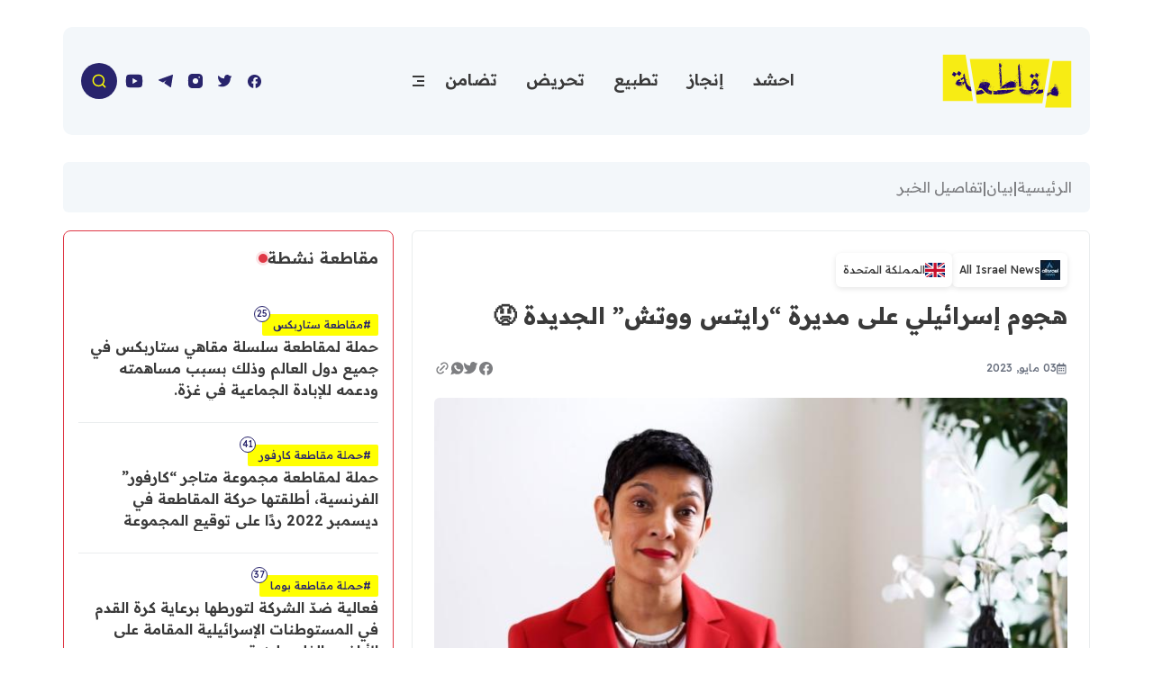

--- FILE ---
content_type: text/html; charset=UTF-8
request_url: https://boycott4pal.net/post/321797/%D9%87%D8%AC%D9%88%D9%85-%D8%A5%D8%B3%D8%B1%D8%A7%D8%A6%D9%8A%D9%84%D9%8A-%D8%B9%D9%84%D9%89-%D9%85%D8%AF%D9%8A%D8%B1%D8%A9-%D8%B1%D8%A7%D9%8A%D8%AA%D8%B3-
body_size: 18606
content:
<!DOCTYPE html>
<html lang="ar" dir="rtl">
<head>
  <meta http-equiv="Content-Type" content="text/html; charset=utf-8">
  <meta name="viewport" content="width=device-width, initial-scale=1" />
  <meta http-equiv="x-ua-compatible" content="ie=edge">
      <title>هجوم إسرائيلي على مديرة “رايتس ووتش” الجديدة 😡 | منصة مقاطعة</title>
    <meta name="robots" content="noodp,noydir"/>
    <meta name="robots" content="index,follow"/>
    <meta name="robots" content="ALL"/>
    <meta property="og:type" content="article"/>
    <meta property="og:title" content="هجوم إسرائيلي على مديرة “رايتس ووتش” الجديدة 😡"/>
    <meta property="og:description" content="تعرضت المديرة الجديدة لمنظمة هيومن رايتس ووتش، تيرانا حسن، لحملة تحريض إسرائيلية، إذ جرى اتهامها بأنها بدأت استهداف &quot;إسرائيل&quot; بعد أيام قليلة من توليها دورها، خلفًا لكينث روث الذي استقال من منصبه، وتعر"/>
    <meta property="og:image" content="https://boycott4pal.net/thumb/1200x630/uploads/images/2023/05/BvGXN.jpg"/>
    <meta property="og:image:width" content="1200"/>
    <meta property="og:image:height" content="630"/>
    <meta property="og:url" content="https://boycott4pal.net/post/321797/هجوم-إسرائيلي-على-مديرة-رايتس-"/>
    <meta property="og:site_name" content="منصة مقاطعة"/>
    <meta name="twitter:card" content="summary_large_image"/>
    <meta name="twitter:domain" content="https://boycott4pal.net/post/321797/هجوم-إسرائيلي-على-مديرة-رايتس-"/>
    <meta name="twitter:site" content=""/>
    <meta name="twitter:creator" content=""/>
    <meta name="twitter:image:src" content="https://boycott4pal.net/thumb/1200x630/uploads/images/2023/05/BvGXN.jpg"/>
    <meta name="twitter:description" content="تعرضت المديرة الجديدة لمنظمة هيومن رايتس ووتش، تيرانا حسن، لحملة تحريض إسرائيلية، إذ جرى اتهامها بأنها بدأت استهداف &quot;إسرائيل&quot; بعد أيام قليلة من توليها دورها، خلفًا لكينث روث الذي استقال من منصبه، وتعر"/>
    <meta name="twitter:title" content="هجوم إسرائيلي على مديرة “رايتس ووتش” الجديدة 😡"/>
    <meta name="twitter:url" content="https://boycott4pal.net/post/321797/هجوم-إسرائيلي-على-مديرة-رايتس-"/>
    <meta name="description" content="تعرضت المديرة الجديدة لمنظمة هيومن رايتس ووتش، تيرانا حسن، لحملة تحريض إسرائيلية، إذ جرى اتهامها بأنها بدأت استهداف &quot;إسرائيل&quot; بعد أيام قليلة من توليها دورها، خلفًا لكينث روث الذي استقال من منصبه، وتعر"/>
    <meta name="keywords" content=""/>
    <meta name="author" content="boycott"/>
    <meta name="rating" content="General"/>
    <meta property="fb:app_id" content=""/>
    <meta name="copyright" content="الحقوق محفوظة لمنصة مقاطعة © 2026"/>
    <meta property="article:published_time" content="2023-05-03T16:42:00+03:00"/>
    <meta property="article:modified_time" content="2023-05-03T17:24:17+03:00"/>

<link rel="alternate" type="application/rss+xml" title="منصة مقاطعة"
      href="https://boycott4pal.net/rss/category/all"/>
                                                                                                

    <link rel="canonical" href="https://boycott4pal.net/post/321797/هجوم-إسرائيلي-على-مديرة-رايتس-">
  <meta name="theme-color" media="(prefers-color-scheme: light)" content="bg-secondary" />
<meta name="theme-color" media="(prefers-color-scheme: dark)" content="bg-primary" />
<link rel="stylesheet" href="https://boycott4pal.net/style/style.4fd35c5a.css" />
    <script>window.share_url = 'https://boycott4pal.net/p/321797'</script>
  <script type="application/ld+json">[{"@context":"https://schema.org","@type":"BreadcrumbList","itemListElement":[{"@type":"ListItem","position":1,"name":"الرئيسية","item":"https://boycott4pal.net"},{"@type":"ListItem","position":2,"name":"بيان","item":"https://boycott4pal.net/category/21/بيان"}]},{"@context":"https://schema.org","@type":"NewsArticle","mainEntityOfPage":{"@type":"WebPage","@id":"https://boycott4pal.net/post/321797/هجوم-إسرائيلي-على-مديرة-رايتس-"},"headline":null,"image":["uploads/images/2023/05/BvGXN.jpg","https://boycott4pal.net/thumb/400x300/uploads/images/2023/05/BvGXN.jpg","https://boycott4pal.net/thumb/800x450/uploads/images/2023/05/BvGXN.jpg"],"datePublished":"2023-05-03T16:42:00+03:00","dateModified":"2023-05-03T17:24:17+03:00","author":{"@type":"Person","name":"منصة مقاطعة","url":"https://boycott4pal.net"},"publisher":{"@type":"Organization","name":"منصة مقاطعة","logo":{"@type":"ImageObject","url":"https://boycott4pal.net/style/assets/images/logo.png"}},"description":"تعرضت المديرة الجديدة لمنظمة هيومن رايتس ووتش، تيرانا حسن، لحملة تحريض إسرائيلية، إذ جرى اتهامها بأنها بدأت استهداف \"إسرائيل\" بعد أيام قليلة من توليها دورها، خلفًا لكينث روث الذي استقال من منصبه، وتعر"}]</script>
  <script src="https://cdn.jsdelivr.net/npm/@ryangjchandler/alpine-clipboard@2.x.x/dist/alpine-clipboard.min.js"></script>
  <script type="text/javascript" src="https://platform-api.sharethis.com/js/sharethis.js#property=63f64bf351cd250013f4be7d&product=inline-share-buttons&source=platform" async="async"></script>
    <script type="application/ld+json">{"@context":"http://schema.org","@type":"WebSite","name":"منصة مقاطعة","url":"https://boycott4pal.net","potentialAction":{"@type":"SearchAction","target":"https://boycott4pal.net/search?q={search_term_string}","query-input":"required name=search_term_string"}}</script>
</head>
<body
        :class="(mobileMenu ? 'overflow-hidden md:pr-[17px]' : '')"
        @scroll.window="() =&gt; {headerFixed = (window.pageYOffset &gt; $refs.headerTop.offsetTop) ? false : false; ($refs.breakingBottom.getBoundingClientRect().top - window.innerHeight) &gt; 0 &amp;&amp; breakingShow ? breakingFixed = true : breakingFixed = false; breakingShow ? breakingHeight = $refs.breaking.offsetHeight : null}"
        @keyup.escape="() =&gt; {searchBox = false; mobileMenu = false}"
        @resize.window="() =&gt; {mobileMenu = false; backdrop = false}"
      x-data="utils()"
      x-init="init()"
>
<div class="flex flex-col min-h-screen" id="root">
  <div class="mt-30" x-ref="headerTop"></div>
<header class="main-header container bg-exlight rounded-10 !px-5" x-ref="header"
        :class="{'fixed top-0 right-0 left-0 w-full z-20' : headerFixed, '' : !headerFixed, 'border-b' : headerFixedSm }">
  <div class="flex items-center gap-3 md:gap--5 relative h-header" :class="headerFixedSm ? '!h-headersm' : ''">
    <h1 class="main-logo flex-none">
      <a href="https://boycott4pal.net"><img :class="{'w-[144px] h-[60px]' : headerFixedSm, '' : !headerFixed}"
                                         src="https://boycott4pal.net/style/assets/images/logo.191fb6a2.svg" alt="logo"
                                         width="144" height="60"/></a>
    </h1>
    <nav class="mx-auto">
  <ul class="menu hidden sm:flex flex gap-3 md:gap-6">
          <li class="group"><a
                class="px-4 py-1.5 text-xs xs:text-base sm:text-lg font-normal sm:font-semibold hover:text-primary hover:bg-secondary"
                href="https://boycott4pal.net/category/2/احشد" target="">احشد</a></li>
          <li class="group"><a
                class="px-4 py-1.5 text-xs xs:text-base sm:text-lg font-normal sm:font-semibold hover:text-primary hover:bg-secondary"
                href="https://boycott4pal.net/category/3/إنجاز" target="">إنجاز</a></li>
          <li class="group"><a
                class="px-4 py-1.5 text-xs xs:text-base sm:text-lg font-normal sm:font-semibold hover:text-primary hover:bg-secondary"
                href="https://boycott4pal.net/category/4/تطبيع" target="">تطبيع</a></li>
          <li class="group"><a
                class="px-4 py-1.5 text-xs xs:text-base sm:text-lg font-normal sm:font-semibold hover:text-primary hover:bg-secondary"
                href="https://boycott4pal.net/category/30/تحريض" target="">تحريض</a></li>
          <li class="group"><a
                class="px-4 py-1.5 text-xs xs:text-base sm:text-lg font-normal sm:font-semibold hover:text-primary hover:bg-secondary"
                href="https://boycott4pal.net/category/5/تضامن" target="">تضامن</a></li>
        <li class="group relative" :class="menu ? 'is-active' : ''" @click.outside="menu = false">
      <div class="menu-toggle" :class="menu ? 'is-active' : ''" @click="menu = !menu">
        <span class="toggle"><span class="bar"></span><span class="bar"></span><span class="bar"></span></span>
      </div>
      <ul
              class="menu-dropdown w-56 absolute top-full left-0 sm:left-auto sm:right-0 z-10 rounded-md rounded-tl-none sm:rounded-tl-md sm:rounded-tr-none bg-white shadow py-2 opacity-0 translate-y-4 transition-all duration-300 group-[.is-active]:!visible group-[.is-active]:opacity-100 group-[.is-active]:translate-y-0"
              style="visibility: hidden;"
      >
                  <li class="hover:text-primary hover:bg-secondary"><a class="block text-sm py-2 px-4 hover:text-primary hover:bg-secondary" href="https://boycott4pal.net/category/21/بيان"
                 target="">بيان</a></li>
                  <li class="hover:text-primary hover:bg-secondary"><a class="block text-sm py-2 px-4 hover:text-primary hover:bg-secondary" href="https://boycott4pal.net/category/17/النشرة"
                 target="">النشرة</a></li>
                  <li class="hover:text-primary hover:bg-secondary"><a class="block text-sm py-2 px-4 hover:text-primary hover:bg-secondary" href="https://boycott4pal.net/category/7/%D8%A7%D9%84%D8%AA%D9%82%D8%A7%D8%B1%D9%8A%D8%B1"
                 target="">التقارير</a></li>
                  <li class="hover:text-primary hover:bg-secondary"><a class="block text-sm py-2 px-4 hover:text-primary hover:bg-secondary" href="https://boycott4pal.net/galleries"
                 target="">الألبومات</a></li>
                  <li class="hover:text-primary hover:bg-secondary"><a class="block text-sm py-2 px-4 hover:text-primary hover:bg-secondary" href="https://boycott4pal.net/companies"
                 target="">الشركات</a></li>
                  <li class="hover:text-primary hover:bg-secondary"><a class="block text-sm py-2 px-4 hover:text-primary hover:bg-secondary" href="https://boycott4pal.net/campaigns"
                 target="">الحملات</a></li>
                  <li class="hover:text-primary hover:bg-secondary"><a class="block text-sm py-2 px-4 hover:text-primary hover:bg-secondary" href="https://boycott4pal.net/friendly-parties"
                 target="">جهات صديقة</a></li>
                  <li class="hover:text-primary hover:bg-secondary"><a class="block text-sm py-2 px-4 hover:text-primary hover:bg-secondary" href="https://boycott4pal.net/unfriendly-parties"
                 target="">جهات معادية</a></li>
              </ul>
    </li>
  </ul>
</nav>
    <a class="flex-none hidden md:block text-primary transition-colors p-2 hover:text-primary hover:bg-secondary"
     :class="headerFixedSm ? '!w-8 !h-8' : ''" href="https://www.facebook.com/Boycott4Pal" target="_blank">
    <svg width="18" height="18" viewBox="0 0 18 18" xmlns="http://www.w3.org/2000/svg" class="fill-current">
        <path
                d="M7.32851 16.9072V11.6654H5.42576V9.49869H7.33076V7.84869C7.2887 7.46251 7.33218 7.0718 7.45813 6.70432C7.58407 6.33683 7.78939 6.00159 8.05949 5.72239C8.3296 5.44319 8.65787 5.2269 9.02098 5.08886C9.3841 4.95082 9.77315 4.89443 10.1605 4.92369C10.7234 4.93278 11.2849 4.98291 11.8405 5.07369V6.91719H10.8925C10.7314 6.89609 10.5676 6.91146 10.4132 6.96218C10.2588 7.01289 10.1178 7.09765 10.0006 7.21019C9.88337 7.32273 9.79294 7.46017 9.73598 7.61236C9.67902 7.76455 9.65699 7.92759 9.67151 8.08944V9.49869H11.7498L11.4175 11.6669H9.67151V16.9079C11.5358 16.6131 13.2203 15.6263 14.3891 14.1443C15.5578 12.6622 16.1248 10.7941 15.977 8.91244C15.8291 7.03083 14.9772 5.27414 13.5913 3.99288C12.2055 2.71162 10.3874 2 8.50001 2C6.6126 2 4.79458 2.71162 3.40868 3.99288C2.02279 5.27414 1.17093 7.03083 1.02306 8.91244C0.875203 10.7941 1.44221 12.6622 2.61096 14.1443C3.77971 15.6263 5.46427 16.6131 7.32851 16.9079V16.9072Z"
        />
      </svg>
  </a>
  <a class="flex-none hidden md:block text-primary transition-colors p-2 hover:text-primary hover:bg-secondary"
     :class="headerFixedSm ? '!w-8 !h-8' : ''" href="https://twitter.com/Boycott4Pal" target="_blank">
    <svg width="16" height="14" viewBox="0 0 16 14" xmlns="http://www.w3.org/2000/svg" class="fill-current">
        <path
                d="M4.23033 13.3307C6.71984 13.414 9.13723 12.487 10.9327 10.7606C12.7283 9.03411 13.7493 6.65492 13.7637 4.16406C14.3284 3.46524 14.7477 2.66058 14.997 1.79739C15.035 1.65808 14.9877 1.50943 14.8762 1.4177C14.7647 1.32596 14.6097 1.30823 14.4803 1.37239C13.8745 1.664 13.1502 1.53658 12.6803 1.05573C12.0893 0.408504 11.2614 0.0281957 10.3853 0.00150523C9.50922 -0.0251852 8.65967 0.304017 8.03033 0.91406C7.16281 1.75422 6.79911 2.98762 7.072 4.16406C4.28033 4.33073 2.36367 3.00573 0.830335 1.18906C0.736209 1.08247 0.587959 1.04162 0.452522 1.08496C0.317085 1.1283 0.220091 1.24763 0.205335 1.38906C-0.392902 4.70753 1.13606 8.04797 4.03867 9.76406C3.08837 10.8539 1.75384 11.5346 0.313668 11.6641C0.155485 11.6903 0.0314815 11.8142 0.00512114 11.9724C-0.0212392 12.1305 0.0558762 12.2879 0.197001 12.3641C1.44993 12.9902 2.82969 13.3209 4.23033 13.3307Z"
        />
      </svg>
  </a>
  <a class="flex-none hidden md:block text-primary transition-colors p-2 hover:text-primary hover:bg-secondary"
     :class="headerFixedSm ? '!w-8 !h-8' : ''" href="https://www.instagram.com/boycott4pal/" target="_blank">
    <svg width="18" height="18" viewBox="0 0 18 18" fill="none" xmlns="http://www.w3.org/2000/svg"
           class="fill-current">
        <path
                fill-rule="evenodd"
                clip-rule="evenodd"
                d="M8.96233 0.875C7.43183 0.874992 6.23217 0.874992 5.2804 0.978108C4.30912 1.08334 3.52213 1.30193 2.8502 1.79013C2.44341 2.08568 2.08568 2.44341 1.79013 2.8502C1.30193 3.52213 1.08334 4.30912 0.978108 5.2804C0.874992 6.23217 0.874992 7.43183 0.875 8.96233V9.03767C0.874992 10.5682 0.874992 11.7678 0.978108 12.7196C1.08334 13.6909 1.30193 14.4778 1.79013 15.1498C2.08568 15.5566 2.44341 15.9143 2.8502 16.2098C3.52213 16.6981 4.30912 16.9167 5.2804 17.0219C6.23216 17.125 7.43183 17.125 8.96225 17.125H9.03775C10.5682 17.125 11.7678 17.125 12.7196 17.0219C13.6909 16.9167 14.4778 16.6981 15.1498 16.2098C15.5566 15.9143 15.9143 15.5566 16.2098 15.1498C16.6981 14.4778 16.9167 13.6909 17.0219 12.7196C17.125 11.7678 17.125 10.5682 17.125 9.03775V8.96225C17.125 7.43183 17.125 6.23216 17.0219 5.2804C16.9167 4.30912 16.6981 3.52213 16.2098 2.8502C15.9143 2.44341 15.5566 2.08568 15.1498 1.79013C14.4778 1.30193 13.6909 1.08334 12.7196 0.978108C11.7678 0.874992 10.5682 0.874992 9.03767 0.875H8.96233ZM5.875 9C5.875 7.27411 7.27411 5.875 9 5.875C10.7259 5.875 12.125 7.27411 12.125 9C12.125 10.7259 10.7259 12.125 9 12.125C7.27411 12.125 5.875 10.7259 5.875 9ZM13.1667 5.66667C12.7064 5.66667 12.3333 5.29357 12.3333 4.83333C12.3333 4.3731 12.7064 4 13.1667 4C13.6269 4 14 4.3731 14 4.83333C14 5.29357 13.6269 5.66667 13.1667 5.66667Z"
        />
      </svg>
  </a>
  <a class="flex-none hidden md:block text-primary transition-colors p-2 hover:text-primary hover:bg-secondary"
     :class="headerFixedSm ? '!w-8 !h-8' : ''" href="https://t.me/Boycott4Pal" target="_blank">
    <svg width="16" height="14" viewBox="0 0 16 14" fill="none" xmlns="http://www.w3.org/2000/svg"
           class="fill-current">
        <path
                d="M15.9927 0.626991C16.0238 0.438698 15.9538 0.247863 15.8088 0.125406C15.6638 0.00294816 15.4653 -0.0328261 15.2873 0.0313773L0.353958 5.41599C0.152756 5.48854 0.0138524 5.67531 0.000974616 5.89062C-0.0119032 6.10594 0.10373 6.30823 0.294824 6.4047L4.56149 8.55854C4.73267 8.64496 4.93659 8.63214 5.09584 8.52495L8.63759 6.14108L6.51687 8.81747C6.42349 8.93532 6.38338 9.08733 6.40631 9.23646C6.42925 9.38559 6.51312 9.51816 6.63749 9.60187L13.0375 13.9096C13.1881 14.0109 13.3793 14.0283 13.5453 13.9556C13.7114 13.883 13.8296 13.7303 13.8594 13.5501L15.9927 0.626991Z"
        />
      </svg>
  </a>
  <a class="flex-none hidden md:block text-primary transition-colors p-2 hover:text-primary hover:bg-secondary"
     :class="headerFixedSm ? '!w-8 !h-8' : ''" href="https://www.youtube.com/channel/UCUPdJWNax_Qxhm7_yx9qEuA" target="_blank">
    <svg xmlns="http://www.w3.org/2000/svg"  class="fill-current" viewBox="0 0 24 24" width="22" height="22"><path fill="none" d="M0 0h24v24H0z"/><path d="M21.543 6.498C22 8.28 22 12 22 12s0 3.72-.457 5.502c-.254.985-.997 1.76-1.938 2.022C17.896 20 12 20 12 20s-5.893 0-7.605-.476c-.945-.266-1.687-1.04-1.938-2.022C2 15.72 2 12 2 12s0-3.72.457-5.502c.254-.985.997-1.76 1.938-2.022C6.107 4 12 4 12 4s5.896 0 7.605.476c.945.266 1.687 1.04 1.938 2.022zM10 15.5l6-3.5-6-3.5v7z"/></svg>
  </a>

    <div class="relative" @click.outside="searchBox = false">
      <div
              class="flex-none w-10 h-10 search-toggle rounded-full bg-primary items-center text-secondary justify-center cursor-pointer text-white transition-all flex hover:bg-opacity-80"
              :class="{'!w-8 !h-8' : headerFixedSm, '!bg-exred' : searchBox}"
              @click="searchBox = !searchBox; searchBox &amp;&amp; setTimeout(() =&gt; {$refs.searchInput.focus();}, 20)"
      >
        <template x-if="!searchBox">
          <svg width="16" height="16" viewBox="0 0 16 16" fill="none" xmlns="http://www.w3.org/2000/svg"
               class="stroke-current">
            <path
                    d="M11.6794 11.6794L14.6666 14.6667M13.4546 7.39393C13.4546 10.7411 10.7411 13.4545 7.39398 13.4545C4.04675 13.4545 1.33331 10.7411 1.33331 7.39393C1.33331 4.04676 4.04675 1.33334 7.39398 1.33334C10.7411 1.33334 13.4546 4.04676 13.4546 7.39393Z"
                    stroke-width="1.5"
                    stroke-miterlimit="10"
                    stroke-linecap="round"
                    stroke-linejoin="round"
            />
          </svg>
        </template>
        <template x-if="searchBox">
          <svg xmlns="http://www.w3.org/2000/svg" viewBox="0 0 24 24" width="24" height="24" class="fill-white">
            <path
                    fill-rule="evenodd"
                    d="M5.72 5.72a.75.75 0 011.06 0L12 10.94l5.22-5.22a.75.75 0 111.06 1.06L13.06 12l5.22 5.22a.75.75 0 11-1.06 1.06L12 13.06l-5.22 5.22a.75.75 0 01-1.06-1.06L10.94 12 5.72 6.78a.75.75 0 010-1.06z"
            ></path>
          </svg>
        </template>
      </div>
      <!-- begin::search-->
      <section class="absolute left-full top-1/2 -translate-y-1/2 z-5" :class="searchBox &amp;&amp; '!visible ml-2'"
               style="visibility: hidden;">
        <div class="h-11 flex flex-col justify-center bg-white border rounded-lg"
             :class="{'w-[270px] opacity-100 transition-all': searchBox, 'w-[0] opacity-0': !searchBox, '' : !headerFixed}">
          <form class="flex items-center relative w-full h-full" action="https://boycott4pal.net/search" method="get">
            <input
                    class="shrink text-lg w-full h-full text-black pr-4 pl-2 bg-transparent border-transparent focus:outline-none focus:border-none focus:ring-0 placeholder:text-gray-500"
                    x-ref="searchInput"
                    type="search"
                    name="q"
                    id="searchInput"
                    placeholder="ادخل كلمة البحث..."
            />
          </form>
        </div>
      </section>
      <!--end::search-->
    </div>
    <div class="group relative sm:hidden" :class="menu ? 'is-active' : ''" @click.outside="menu = false">
  <div class="menu-toggle" :class="menu ? 'is-active' : ''" @click="menu = !menu">
    <span class="toggle"><span class="bar"></span><span class="bar"></span><span class="bar"></span></span>
  </div>
  <ul
          class="menu-dropdown w-56 absolute top-full left-0 z-10 rounded-md rounded-tl-none sm:rounded-tl-md sm:rounded-tr-none bg-white shadow py-2 opacity-0 translate-y-4 transition-all duration-300 group-[.is-active]:!visible group-[.is-active]:opacity-100 group-[.is-active]:translate-y-0"
          style="visibility: hidden;"
  >
                  <li><a class="block text-sm py-2 px-4 hover:text-primary" href="/category/2/احشد"
               target="">احشد</a></li>
                        <li><a class="block text-sm py-2 px-4 hover:text-primary" href="/category/3/إنجاز"
               target="">إنجاز</a></li>
                        <li><a class="block text-sm py-2 px-4 hover:text-primary" href="/category/4/تطبيع"
               target="">تطبيع</a></li>
                        <li><a class="block text-sm py-2 px-4 hover:text-primary" href="https://boycott4pal.net/category/30/تحريض"
               target="">تحريض</a></li>
                        <li><a class="block text-sm py-2 px-4 hover:text-primary" href="https://boycott4pal.net/category/5/تضامن"
               target="">تضامن</a></li>
                        <li><a class="block text-sm py-2 px-4 hover:text-primary" href="https://boycott4pal.net/category/21/بيان"
               target="">بيان</a></li>
                        <li class="py-1">
          <div class="mx-3 border-exyellow border-t"></div>
        </li>
                        <li><a class="block text-sm py-2 px-4 hover:text-primary" href="/category/17/النشرة"
               target="">النشرة</a></li>
                        <li><a class="block text-sm py-2 px-4 hover:text-primary" href="https://boycott4pal.net/category/7/%D8%A7%D9%84%D8%AA%D9%82%D8%A7%D8%B1%D9%8A%D8%B1"
               target="">التقارير</a></li>
                        <li><a class="block text-sm py-2 px-4 hover:text-primary" href="/galleries"
               target="">الألبومات</a></li>
                        <li><a class="block text-sm py-2 px-4 hover:text-primary" href="/companies"
               target="">الشركات</a></li>
                        <li><a class="block text-sm py-2 px-4 hover:text-primary" href="/campaigns"
               target="">الحملات</a></li>
                        <li><a class="block text-sm py-2 px-4 hover:text-primary" href="/friendly-parties"
               target="">جهات صديقة</a></li>
                        <li><a class="block text-sm py-2 px-4 hover:text-primary" href="/unfriendly-parties"
               target="">جهات معادية</a></li>
            </ul>
</div>
  </div>
</header>
<div :class="headerFixed ? 'h-header' : ''"></div>
<div x-ref="headerBottom"></div>
<div class="mb-30"></div>  <div class="flex-1">
    <style>
    .img-responsive{max-width: 100%;height: auto;}
    .post-text h2 {    font-size: 1.5em!important;}
    .post-text h3 {    font-size: 1.3em!important;}
    .post-text p{
      overflow: hidden;
    }
  </style>
  <input type="hidden" id="page_app" value="posts">
  <input type="hidden" id="page_id" value="321797">
  <div class="page page page-post">
    <div class="container grid grid-cols-12 gap-4 md:gap-5">
      <div class="col-span-12">
        <div class="px-5 rounded-md bg-exlight">
          <div class="py-4 flex items-center justify-between gap-3">
            <div class="flex items-center gap-3">
              <a class="text-exgray font-normal hover:text-primary" href="https://boycott4pal.net">الرئيسية</a><span
                      class="text-exgray">|</span>
              <a class="text-exgray font-normal hover:text-primary"
                 href="https://boycott4pal.net/category/21/بيان">بيان</a>
              <span class="text-exgray">|</span><span
                      class="text-exgray font-normal hover:text-primary">تفاصيل الخبر</span>
            </div>
          </div>
        </div>
      </div>
      <div class="col-span-12 lg:col-span-8">
        <div class="border rounded-md p-6">
                      <div class="flex gap-3 mb-3">
                              <a class="post-source inline-flex items-center gap-2 p-2 bg-white shadow rounded-md hover:shadow-sm"
                   href="https://boycott4pal.net/source/241/All-Israel-News">
                  <img src="https://boycott4pal.net/thumb/22x22/uploads/images/2023/05/7w0dv.jpg" alt="All Israel News" width="22" height="22"/><span
                          class="text-xs">All Israel News</span>
                </a>
                                            <span class="post-source inline-flex items-center gap-2 p-2 bg-white shadow rounded-md hover:shadow-sm">
                  <img src="https://boycott4pal.net/style/assets/images/flags/gb.svg" alt="المملكة المتحدة"
                       width="22" height="22"/><span
                          class="text-xs">المملكة المتحدة</span>
                </span>
                          </div>
                    <h1 class="text-lg font-bold md:text-26 md:leading-normal mb-5">هجوم إسرائيلي على مديرة “رايتس ووتش” الجديدة 😡</h1>
          <div class="flex items-center flex-col justify-between gap-2 xs:flex-row sm:gap-4 mt-30 mb-6">
             <div class ="flex items-center">
            <p class="post-date flex items-center text-xs text-gray-500 gap-2 pl-3">
                                        <span>
                                            <svg width="12" height="13" viewBox="0 0 12 13" fill="none"
                                                 xmlns="http://www.w3.org/2000/svg" class="fill-current">
                                                <path
                                                        d="M3.46875 7.25C3.60938 7.25 3.75 7.13281 3.75 6.96875V6.03125C3.75 5.89062 3.60938 5.75 3.46875 5.75H2.53125C2.36719 5.75 2.25 5.89062 2.25 6.03125V6.96875C2.25 7.13281 2.36719 7.25 2.53125 7.25H3.46875ZM6 6.96875V6.03125C6 5.89062 5.85938 5.75 5.71875 5.75H4.78125C4.61719 5.75 4.5 5.89062 4.5 6.03125V6.96875C4.5 7.13281 4.61719 7.25 4.78125 7.25H5.71875C5.85938 7.25 6 7.13281 6 6.96875ZM8.25 6.96875V6.03125C8.25 5.89062 8.10938 5.75 7.96875 5.75H7.03125C6.86719 5.75 6.75 5.89062 6.75 6.03125V6.96875C6.75 7.13281 6.86719 7.25 7.03125 7.25H7.96875C8.10938 7.25 8.25 7.13281 8.25 6.96875ZM6 9.21875V8.28125C6 8.14062 5.85938 8 5.71875 8H4.78125C4.61719 8 4.5 8.14062 4.5 8.28125V9.21875C4.5 9.38281 4.61719 9.5 4.78125 9.5H5.71875C5.85938 9.5 6 9.38281 6 9.21875ZM3.75 9.21875V8.28125C3.75 8.14062 3.60938 8 3.46875 8H2.53125C2.36719 8 2.25 8.14062 2.25 8.28125V9.21875C2.25 9.38281 2.36719 9.5 2.53125 9.5H3.46875C3.60938 9.5 3.75 9.38281 3.75 9.21875ZM8.25 9.21875V8.28125C8.25 8.14062 8.10938 8 7.96875 8H7.03125C6.86719 8 6.75 8.14062 6.75 8.28125V9.21875C6.75 9.38281 6.86719 9.5 7.03125 9.5H7.96875C8.10938 9.5 8.25 9.38281 8.25 9.21875ZM10.5 3.125C10.5 2.51562 9.98438 2 9.375 2H8.25V0.78125C8.25 0.640625 8.10938 0.5 7.96875 0.5H7.03125C6.86719 0.5 6.75 0.640625 6.75 0.78125V2H3.75V0.78125C3.75 0.640625 3.60938 0.5 3.46875 0.5H2.53125C2.36719 0.5 2.25 0.640625 2.25 0.78125V2H1.125C0.492188 2 0 2.51562 0 3.125V11.375C0 12.0078 0.492188 12.5 1.125 12.5H9.375C9.98438 12.5 10.5 12.0078 10.5 11.375V3.125ZM9.375 11.2344C9.375 11.3281 9.30469 11.375 9.23438 11.375H1.26562C1.17188 11.375 1.125 11.3281 1.125 11.2344V4.25H9.375V11.2344Z"
                                                />
                                            </svg>
                                        </span>
              <span>03 مايو, 2023</span>
            </p>
                        </div>
            <nav class="flex items-center justify-center gap-3 relative z-5">
              <a class="text-exgray transition-all duration-200 hover:text-primary hover:scale-90"
                 href="https://www.facebook.com/sharer/sharer.php?u=https://boycott4pal.net/p/321797" target="_blank">
                <svg width="18" height="18" viewBox="0 0 18 18" xmlns="http://www.w3.org/2000/svg" class="fill-current">
                  <path
                          d="M7.32851 16.9072V11.6654H5.42576V9.49869H7.33076V7.84869C7.2887 7.46251 7.33218 7.0718 7.45813 6.70432C7.58407 6.33683 7.78939 6.00159 8.05949 5.72239C8.3296 5.44319 8.65787 5.2269 9.02098 5.08886C9.3841 4.95082 9.77315 4.89443 10.1605 4.92369C10.7234 4.93278 11.2849 4.98291 11.8405 5.07369V6.91719H10.8925C10.7314 6.89609 10.5676 6.91146 10.4132 6.96218C10.2588 7.01289 10.1178 7.09765 10.0006 7.21019C9.88337 7.32273 9.79294 7.46017 9.73598 7.61236C9.67902 7.76455 9.65699 7.92759 9.67151 8.08944V9.49869H11.7498L11.4175 11.6669H9.67151V16.9079C11.5358 16.6131 13.2203 15.6263 14.3891 14.1443C15.5578 12.6622 16.1248 10.7941 15.977 8.91244C15.8291 7.03083 14.9772 5.27414 13.5913 3.99288C12.2055 2.71162 10.3874 2 8.50001 2C6.6126 2 4.79458 2.71162 3.40868 3.99288C2.02279 5.27414 1.17093 7.03083 1.02306 8.91244C0.875203 10.7941 1.44221 12.6622 2.61096 14.1443C3.77971 15.6263 5.46427 16.6131 7.32851 16.9079V16.9072Z"
                  />
                </svg>
              </a>
              <a class="text-exgray transition-all duration-200 hover:text-primary hover:scale-90" href="https://twitter.com/share?text=هجوم إسرائيلي على مديرة “رايتس ووتش” الجديدة 😡&url=https://boycott4pal.net/p/321797" target="_blank">
                <svg width="16" height="14" viewBox="0 0 16 14" xmlns="http://www.w3.org/2000/svg" class="fill-current">
                  <path
                          d="M4.23033 13.3307C6.71984 13.414 9.13723 12.487 10.9327 10.7606C12.7283 9.03411 13.7493 6.65492 13.7637 4.16406C14.3284 3.46524 14.7477 2.66058 14.997 1.79739C15.035 1.65808 14.9877 1.50943 14.8762 1.4177C14.7647 1.32596 14.6097 1.30823 14.4803 1.37239C13.8745 1.664 13.1502 1.53658 12.6803 1.05573C12.0893 0.408504 11.2614 0.0281957 10.3853 0.00150523C9.50922 -0.0251852 8.65967 0.304017 8.03033 0.91406C7.16281 1.75422 6.79911 2.98762 7.072 4.16406C4.28033 4.33073 2.36367 3.00573 0.830335 1.18906C0.736209 1.08247 0.587959 1.04162 0.452522 1.08496C0.317085 1.1283 0.220091 1.24763 0.205335 1.38906C-0.392902 4.70753 1.13606 8.04797 4.03867 9.76406C3.08837 10.8539 1.75384 11.5346 0.313668 11.6641C0.155485 11.6903 0.0314815 11.8142 0.00512114 11.9724C-0.0212392 12.1305 0.0558762 12.2879 0.197001 12.3641C1.44993 12.9902 2.82969 13.3209 4.23033 13.3307Z"
                  />
                </svg>
              </a>
              <a class="text-exgray transition-all duration-200 hover:text-primary hover:scale-90"
                 href="https://telegram.me/share/url?url=https://boycott4pal.net/p/321797" target="_blank">
                <svg width="15" height="15" viewBox="0 0 15 15" fill="none" xmlns="http://www.w3.org/2000/svg"
                     class="fill-current">
                  <path
                          d="M12.476 2.31292C11.3232 1.16119 9.79345 0.464157 8.16789 0.349911C6.54234 0.235665 4.93015 0.711876 3.62757 1.69104C2.32499 2.67021 1.41951 4.08655 1.07752 5.67983C0.735528 7.2731 0.979993 8.93628 1.766 10.3638L0.333496 14.4554L4.42516 13.0229C5.85264 13.8089 7.51581 14.0534 9.10909 13.7114C10.7024 13.3694 12.1187 12.4639 13.0979 11.1613C14.077 9.85876 14.5533 8.24658 14.439 6.62102C14.3248 4.99547 13.6277 3.46574 12.476 2.31292ZM11.0368 9.61042L10.256 10.3913C9.60933 11.0379 7.77266 10.2513 6.15516 8.63375C4.53766 7.01625 3.75016 5.18042 4.39766 4.53375L5.1785 3.75292C5.25638 3.67658 5.3611 3.63381 5.47016 3.63381C5.57923 3.63381 5.68394 3.67658 5.76183 3.75292L6.74016 4.72875C6.81651 4.80664 6.85927 4.91136 6.85927 5.02042C6.85927 5.12948 6.81651 5.2342 6.74016 5.31209L6.15683 5.89542C6.72526 7.09511 7.69131 8.06115 8.891 8.62959L9.47433 8.04625C9.55222 7.96991 9.65693 7.92715 9.766 7.92715C9.87506 7.92715 9.97978 7.96991 10.0577 8.04625L11.0343 9.02292C11.1123 9.10066 11.1563 9.20608 11.1567 9.31615C11.1572 9.42623 11.1141 9.53202 11.0368 9.61042Z"
                  />
                </svg>
              </a>
              
              
              
              
              
              
              
              <div
                      class="cursor-pointer text-exgray transition-all duration-200 hover:text-primary hover:scale-90"
                      x-data="{copied: false, postLink: 'https://boycott4pal.net/p/321797'}"
                      x-clipboard="postLink"
                      @click="copied = true; setTimeout(() =&gt; {copied = false}, 4000)"
                      :class="copied ? 'text-green-500' : ''"
                      title="نسخ الرابط المختصر"
              >
                                            <span x-show="!copied">
                                                <svg xmlns="http://www.w3.org/2000/svg" viewBox="0 0 24 24" width="18"
                                                     height="18" class="fill-current">
                                                    <path fill="none" d="M0 0h24v24H0z"/>
                                                    <path
                                                            d="M17.657 14.828l-1.414-1.414L17.657 12A4 4 0 1 0 12 6.343l-1.414 1.414-1.414-1.414 1.414-1.414a6 6 0 0 1 8.485 8.485l-1.414 1.414zm-2.829 2.829l-1.414 1.414a6 6 0 1 1-8.485-8.485l1.414-1.414 1.414 1.414L6.343 12A4 4 0 1 0 12 17.657l1.414-1.414 1.414 1.414zm0-9.9l1.415 1.415-7.071 7.07-1.415-1.414 7.071-7.07z"
                                                    />
                                                </svg>
                                            </span>
                <span x-show="copied">
                                                <svg xmlns="http://www.w3.org/2000/svg" viewBox="0 0 24 24" width="24"
                                                     height="24" class="fill-current">
                                                    <path fill="none" d="M0 0h24v24H0z"/>
                                                    <path d="M10 15.172l9.192-9.193 1.415 1.414L10 18l-6.364-6.364 1.414-1.414z"/>
                                                </svg>
                                            </span>
              </div>
            </nav>
          </div>
                      <figure class="post-thumb border-b mb-5">
            <a href="https://boycott4pal.net/uploads/images/2023/05/BvGXN.jpg" data-fancybox>
              <img class="w-full object-cover rounded-md lazyload" src="https://boycott4pal.net/placeholder.webp"
                   data-sizes="auto" data-src="https://boycott4pal.net/thumb/710x425/uploads/images/2023/05/BvGXN.jpg" alt="صورة تعبيرية"/>
            </a>
                          <figcaption class="text-sm text-exgray py-5">صورة تعبيرية</figcaption>
                      </figure>
                      <div class="post-text prose max-w-full text-black min-w-full" x-ref="postText">
            <p style="text-align: justify;">تعرضت المديرة الجديدة لمنظمة هيومن رايتس ووتش، تيرانا حسن، لحملة تحريض إسرائيلية، إذ جرى اتهامها بأنها بدأت استهداف &quot;إسرائيل&quot; بعد أيام قليلة من توليها دورها، خلفًا لكينث روث الذي استقال من منصبه، وتعرض هو بدوره لتحريض إسرائيلي متكرر.</p>

<p style="text-align: justify;">وقالت تيرانا حسن، التي تم تعيينها مؤخرًا في منصب المدير التنفيذي لمنظمة حقوق الإنسان الرائدة: إن &quot;الحكومة الإسرائيلية في الواقع في حالة هياج ضد حقوق الإنسان محليًا ضد شعبها في إسرائيل&quot;، وذلك في تصريحات لوكالة رويترز.</p>

<p style="text-align: justify;">وأضافت حسن: &quot;مع الوضع الحالي للحكومة الإسرائيلية والهجمات على القضاء على وجه الخصوص ، نرى أن هذه الحكومة لا تلتزم بحقوق الإنسان&quot;.</p>

<p style="text-align: justify;">يذكر أن تيرانا محامية عملت سابقًا كرئيسة مكتب برامج لـ هيومن رايتس ووتش، قبل أن تحل محل مدير المنظمة الذي خدم لفترة طويلة، كينيث روث.</p>

<p style="text-align: justify;">بدوره، هاجم مدير الأبحاث في مؤسسة الدفاع عن الديمقراطيات، ديفيد أديسنك، منظمة رايتس ووتش ومديرتها الجديدة، في مقال نشرع في صحيفة نيويورك بوست، قائلًا أنه جرى &quot;استهداف الدولة اليهودية بشكل ظالم&quot;.</p>

<p style="text-align: justify;">وقال: &quot;لأول مرة منذ 30 عامًا، عينت رايتس ووتش مديرة تنفيذية جديدة، وفي غضون أيام من توليها منصبها، وجهت نيرانها إلى إسرائيل.. إذا اختار المرء دولة تكون حكومتها في حالة هياج ضد حقوق الإنسان، فقد لا تكون إسرائيل هي أول من يتبادر إلى الذهن، هناك أيضًا الصين وروسيا وإيران وكوريا الشمالية وسوريا وميانمار وفنزويلا، هؤلاء لديهم انتهاكات المزعجة لحقوق الإنسان&quot;.</p>

<p style="text-align: justify;">يذكر أن الجهات الإسرائيلية اتهت المنظمة الدولية البارزة في عدة مرات في الماضي بالتحيز ضد &quot;إسرائيل&quot;، إذ رحلت مدير مكتبها في فلسطين، عمر شاكر، بدعوى نشاطه في حركة المقاطعة.</p>

<p style="text-align: justify;">&nbsp;</p>

<div data-oembed-url="https://twitter.com/TiranaHassan/status/1640202381479628801">
<blockquote align="center" class="twitter-tweet" data-dnt="true">
<p dir="ltr" lang="en">I&rsquo;m incredibly proud to be appointed <a href="https://twitter.com/hrw?ref_src=twsrc%5Etfw">@hrw</a>&rsquo;s new Executive Director as we continue to press for <a href="https://twitter.com/hashtag/humanrights?src=hash&amp;ref_src=twsrc%5Etfw">#humanrights</a>, dignity, and equality for all. It&#39;s a true privilege to work with my extraordinary colleagues &amp; our partners to build a rights-respecting future. <a href="https://t.co/xsCmAN91BW">https://t.co/xsCmAN91BW</a></p>
&mdash; Tirana Hassan (@TiranaHassan) <a href="https://twitter.com/TiranaHassan/status/1640202381479628801?ref_src=twsrc%5Etfw">March 27, 2023</a></blockquote>
<script async="" charset="utf-8" src="https://platform.twitter.com/widgets.js"></script></div>

<p style="text-align: justify;"><img alt="" height="1875" src="https://boycott4pal.net/uploads/images/2023/05/3vfNO.png" width="1500" /></p>
          </div>
            <div class="mb-2">
              <div class="sharethis-inline-share-buttons"></div>
            </div>
        </div>
        
      </div>
      <div class="col-span-12 lg:col-span-4 flex flex-col gap-5">
        <section class="card card-2 border border-exred rounded-lg p-4 col-span-12 md:col-span-4">
    <h2 class="heaer-title text-lg font-semibold mb-6">
      <a class="flex items-center gap-4 hover:text-exred" href="https://boycott4pal.net/campaigns"><span>مقاطعة نشطة</span><span
                class="pulse bg-exred"></span></a>
    </h2>
        <div class="card-body overflow-y-auto scrollbar scrollbar-dark divide-y space-y-6 pl-3 -ml-3"
     style="height: 600px; ">
    <div class="post flex flex-col gap-3 pt-6">
    <a class="post-tag self-start" href="https://boycott4pal.net/campaign/27/مقاطعة-ستاربكس">
      <div class="text">#مقاطعة ستاربكس</div>
      <div class="count"><span>25</span></div>
    </a>
    <h3 class="post-title font-semibold line-clamp-3 hover:text-exred"><a
              class="post-link text-current transition-colors" href="https://boycott4pal.net/campaign/27/مقاطعة-ستاربكس"><p>حملة لمقاطعة سلسلة مقاهي ستاربكس في جميع دول العالم وذلك بسبب مساهمته ودعمه للإبادة الجماعية في غزة.</p></a></h3>
  </div>
      <div class="post flex flex-col gap-3 pt-6">
    <a class="post-tag self-start" href="https://boycott4pal.net/campaign/10/حملة-مقاطعة-كارفور">
      <div class="text">#حملة مقاطعة كارفور</div>
      <div class="count"><span>41</span></div>
    </a>
    <h3 class="post-title font-semibold line-clamp-3 hover:text-exred"><a
              class="post-link text-current transition-colors" href="https://boycott4pal.net/campaign/10/حملة-مقاطعة-كارفور"><p>حملة لمقاطعة مجموعة متاجر &ldquo;كارفور&rdquo; الفرنسية، أطلقتها حركة المقاطعة في ديسمبر 2022 ردًا على توقيع المجموعة اتفاقية لافتتاح فروع لها في كيان الاحتلال.</p></a></h3>
  </div>
      <div class="post flex flex-col gap-3 pt-6">
    <a class="post-tag self-start" href="https://boycott4pal.net/campaign/8/حملة-مقاطعة-بوما">
      <div class="text">#حملة مقاطعة بوما</div>
      <div class="count"><span>37</span></div>
    </a>
    <h3 class="post-title font-semibold line-clamp-3 hover:text-exred"><a
              class="post-link text-current transition-colors" href="https://boycott4pal.net/campaign/8/حملة-مقاطعة-بوما"><p>فعالية ضدّ الشركة لتورطها برعاية كرة القدم في المستوطنات الإسرائيلية المقامة على الأراضي الفلسطينية.</p>

<p><canvas height="23" width="23"></canvas></p></a></h3>
  </div>
      <div class="post flex flex-col gap-3 pt-6">
    <a class="post-tag self-start" href="https://boycott4pal.net/campaign/21/حملة-مقاطعة-ماكدونالدز">
      <div class="text">#حملة مقاطعة ماكدونالدز</div>
      <div class="count"><span>17</span></div>
    </a>
    <h3 class="post-title font-semibold line-clamp-3 hover:text-exred"><a
              class="post-link text-current transition-colors" href="https://boycott4pal.net/campaign/21/حملة-مقاطعة-ماكدونالدز"><p>حملة لمقاطعة ماكدونالدز بعد تزويدهم الجيش الإسرائيلي بوجبات طعام</p></a></h3>
  </div>
      <div class="post flex flex-col gap-3 pt-6">
    <a class="post-tag self-start" href="https://boycott4pal.net/campaign/22/قاطعوا-شركة-إلبيت-في-اليابان">
      <div class="text">#قاطعوا شركة إلبيت في اليابان</div>
      <div class="count"><span>0</span></div>
    </a>
    <h3 class="post-title font-semibold line-clamp-3 hover:text-exred"><a
              class="post-link text-current transition-colors" href="https://boycott4pal.net/campaign/22/قاطعوا-شركة-إلبيت-في-اليابان"><p data-pm-slice="0 0 []">&quot;تجّار الموت&quot;</p>

<p>دعوة جديدة لمقاطعة &quot;ألبيت سيستمز&quot; في اليابان حيث نشرت مجموعة من الطلاب والشباب المتطوّعين الداعملين لفلسطين عريضة&nbsp;جديدة&nbsp;طالبوا فيه شركتين يابانيتين بإلغاء مذكرة التعاون الاستراتيجي مع شركة &quot;إلبيت سيستمز&quot; فورًا.</p></a></h3>
  </div>
    </div>  </section>
  
                  <section class="card border rounded-lg p-4 md:p-5">
            <h2 class="heaer-title text-lg font-semibold">الأكثر قراءة</h2>
            <div class="card-body flex flex-col gap-5 divide-y">
                              <div class="post lazyload flex gap-4 md:gap-5 pt-5">
                  <div class="flex-none relative" style="width: 120px;">
                    <div class="post-image aspect-w-16 aspect-h-13 overflow-hidden rounded-lg h-full">
                      <picture><img class="rounded-lg lazyload" data-sizes="auto"
                                    data-src="https://boycott4pal.net/thumb/290x250/uploads/images/2026/01/581X0.png"
                                    alt="عريضة دولية تطالب بإدخال مساكن متنقلة إلى قطاع غزة" style="filter: blur(10px);"/></picture>
                    </div>
                  </div>
                  <div class="flex-1 post-body flex flex-col gap-2">
                    <h3 class="post-title text-sm font-semibold line-clamp-3 hover:text-primary">
                      <a class="post-link text-current transition-colors" href="https://boycott4pal.net/post/336595/عريضة-دولية-تطالب-بإدخال-مساكن">عريضة دولية تطالب بإدخال مساكن متنقلة إلى قطاع غزة</a>
                    </h3>
                    <p class="post-date flex items-center text-xs text-gray-400 font-normal gap-2 mt-auto">
                                                <span>
                                                    <svg width="12" height="13" viewBox="0 0 12 13" fill="none"
                                                         xmlns="http://www.w3.org/2000/svg" class="fill-current">
                                                        <path
                                                                d="M3.46875 7.25C3.60938 7.25 3.75 7.13281 3.75 6.96875V6.03125C3.75 5.89062 3.60938 5.75 3.46875 5.75H2.53125C2.36719 5.75 2.25 5.89062 2.25 6.03125V6.96875C2.25 7.13281 2.36719 7.25 2.53125 7.25H3.46875ZM6 6.96875V6.03125C6 5.89062 5.85938 5.75 5.71875 5.75H4.78125C4.61719 5.75 4.5 5.89062 4.5 6.03125V6.96875C4.5 7.13281 4.61719 7.25 4.78125 7.25H5.71875C5.85938 7.25 6 7.13281 6 6.96875ZM8.25 6.96875V6.03125C8.25 5.89062 8.10938 5.75 7.96875 5.75H7.03125C6.86719 5.75 6.75 5.89062 6.75 6.03125V6.96875C6.75 7.13281 6.86719 7.25 7.03125 7.25H7.96875C8.10938 7.25 8.25 7.13281 8.25 6.96875ZM6 9.21875V8.28125C6 8.14062 5.85938 8 5.71875 8H4.78125C4.61719 8 4.5 8.14062 4.5 8.28125V9.21875C4.5 9.38281 4.61719 9.5 4.78125 9.5H5.71875C5.85938 9.5 6 9.38281 6 9.21875ZM3.75 9.21875V8.28125C3.75 8.14062 3.60938 8 3.46875 8H2.53125C2.36719 8 2.25 8.14062 2.25 8.28125V9.21875C2.25 9.38281 2.36719 9.5 2.53125 9.5H3.46875C3.60938 9.5 3.75 9.38281 3.75 9.21875ZM8.25 9.21875V8.28125C8.25 8.14062 8.10938 8 7.96875 8H7.03125C6.86719 8 6.75 8.14062 6.75 8.28125V9.21875C6.75 9.38281 6.86719 9.5 7.03125 9.5H7.96875C8.10938 9.5 8.25 9.38281 8.25 9.21875ZM10.5 3.125C10.5 2.51562 9.98438 2 9.375 2H8.25V0.78125C8.25 0.640625 8.10938 0.5 7.96875 0.5H7.03125C6.86719 0.5 6.75 0.640625 6.75 0.78125V2H3.75V0.78125C3.75 0.640625 3.60938 0.5 3.46875 0.5H2.53125C2.36719 0.5 2.25 0.640625 2.25 0.78125V2H1.125C0.492188 2 0 2.51562 0 3.125V11.375C0 12.0078 0.492188 12.5 1.125 12.5H9.375C9.98438 12.5 10.5 12.0078 10.5 11.375V3.125ZM9.375 11.2344C9.375 11.3281 9.30469 11.375 9.23438 11.375H1.26562C1.17188 11.375 1.125 11.3281 1.125 11.2344V4.25H9.375V11.2344Z"
                                                        />
                                                    </svg>
                                                </span>
                      <span>السبت 17 يناير 2026</span>
                    </p>
                  </div>
                </div>
                              <div class="post lazyload flex gap-4 md:gap-5 pt-5">
                  <div class="flex-none relative" style="width: 120px;">
                    <div class="post-image aspect-w-16 aspect-h-13 overflow-hidden rounded-lg h-full">
                      <picture><img class="rounded-lg lazyload" data-sizes="auto"
                                    data-src="https://boycott4pal.net/thumb/290x250/uploads/images/2026/01/AFIQn.jpg"
                                    alt="بـ 25 ألف يورو ..تغريم الاتحاد الإيراني للشطرنج بسبب مقاطعة منتخب الاحتلال" style="filter: blur(10px);"/></picture>
                    </div>
                  </div>
                  <div class="flex-1 post-body flex flex-col gap-2">
                    <h3 class="post-title text-sm font-semibold line-clamp-3 hover:text-primary">
                      <a class="post-link text-current transition-colors" href="https://boycott4pal.net/post/336570/بـ-25-ألف-يورو-تغريم-الاتحاد-ا">بـ 25 ألف يورو ..تغريم الاتحاد الإيراني للشطرنج بسبب مقاطعة منتخب الاحتلال</a>
                    </h3>
                    <p class="post-date flex items-center text-xs text-gray-400 font-normal gap-2 mt-auto">
                                                <span>
                                                    <svg width="12" height="13" viewBox="0 0 12 13" fill="none"
                                                         xmlns="http://www.w3.org/2000/svg" class="fill-current">
                                                        <path
                                                                d="M3.46875 7.25C3.60938 7.25 3.75 7.13281 3.75 6.96875V6.03125C3.75 5.89062 3.60938 5.75 3.46875 5.75H2.53125C2.36719 5.75 2.25 5.89062 2.25 6.03125V6.96875C2.25 7.13281 2.36719 7.25 2.53125 7.25H3.46875ZM6 6.96875V6.03125C6 5.89062 5.85938 5.75 5.71875 5.75H4.78125C4.61719 5.75 4.5 5.89062 4.5 6.03125V6.96875C4.5 7.13281 4.61719 7.25 4.78125 7.25H5.71875C5.85938 7.25 6 7.13281 6 6.96875ZM8.25 6.96875V6.03125C8.25 5.89062 8.10938 5.75 7.96875 5.75H7.03125C6.86719 5.75 6.75 5.89062 6.75 6.03125V6.96875C6.75 7.13281 6.86719 7.25 7.03125 7.25H7.96875C8.10938 7.25 8.25 7.13281 8.25 6.96875ZM6 9.21875V8.28125C6 8.14062 5.85938 8 5.71875 8H4.78125C4.61719 8 4.5 8.14062 4.5 8.28125V9.21875C4.5 9.38281 4.61719 9.5 4.78125 9.5H5.71875C5.85938 9.5 6 9.38281 6 9.21875ZM3.75 9.21875V8.28125C3.75 8.14062 3.60938 8 3.46875 8H2.53125C2.36719 8 2.25 8.14062 2.25 8.28125V9.21875C2.25 9.38281 2.36719 9.5 2.53125 9.5H3.46875C3.60938 9.5 3.75 9.38281 3.75 9.21875ZM8.25 9.21875V8.28125C8.25 8.14062 8.10938 8 7.96875 8H7.03125C6.86719 8 6.75 8.14062 6.75 8.28125V9.21875C6.75 9.38281 6.86719 9.5 7.03125 9.5H7.96875C8.10938 9.5 8.25 9.38281 8.25 9.21875ZM10.5 3.125C10.5 2.51562 9.98438 2 9.375 2H8.25V0.78125C8.25 0.640625 8.10938 0.5 7.96875 0.5H7.03125C6.86719 0.5 6.75 0.640625 6.75 0.78125V2H3.75V0.78125C3.75 0.640625 3.60938 0.5 3.46875 0.5H2.53125C2.36719 0.5 2.25 0.640625 2.25 0.78125V2H1.125C0.492188 2 0 2.51562 0 3.125V11.375C0 12.0078 0.492188 12.5 1.125 12.5H9.375C9.98438 12.5 10.5 12.0078 10.5 11.375V3.125ZM9.375 11.2344C9.375 11.3281 9.30469 11.375 9.23438 11.375H1.26562C1.17188 11.375 1.125 11.3281 1.125 11.2344V4.25H9.375V11.2344Z"
                                                        />
                                                    </svg>
                                                </span>
                      <span>الخميس 15 يناير 2026</span>
                    </p>
                  </div>
                </div>
                              <div class="post lazyload flex gap-4 md:gap-5 pt-5">
                  <div class="flex-none relative" style="width: 120px;">
                    <div class="post-image aspect-w-16 aspect-h-13 overflow-hidden rounded-lg h-full">
                      <picture><img class="rounded-lg lazyload" data-sizes="auto"
                                    data-src="https://boycott4pal.net/thumb/290x250/uploads/images/2026/01/FTc4i.webp"
                                    alt="حملوا لافتات دعم لـ &quot;حركة فلسطين&quot; .. غرامات بدل المحاكمة لمتظاهرين داعمين لفلسطين ببريطانيا" style="filter: blur(10px);"/></picture>
                    </div>
                  </div>
                  <div class="flex-1 post-body flex flex-col gap-2">
                    <h3 class="post-title text-sm font-semibold line-clamp-3 hover:text-primary">
                      <a class="post-link text-current transition-colors" href="https://boycott4pal.net/post/336571/حملوا-لافتات-دعم-لـ-حركة-فلسطي">حملوا لافتات دعم لـ "حركة فلسطين" .. غرامات بدل المحاكمة لمتظاهرين داعمين لفلسطين ببريطانيا</a>
                    </h3>
                    <p class="post-date flex items-center text-xs text-gray-400 font-normal gap-2 mt-auto">
                                                <span>
                                                    <svg width="12" height="13" viewBox="0 0 12 13" fill="none"
                                                         xmlns="http://www.w3.org/2000/svg" class="fill-current">
                                                        <path
                                                                d="M3.46875 7.25C3.60938 7.25 3.75 7.13281 3.75 6.96875V6.03125C3.75 5.89062 3.60938 5.75 3.46875 5.75H2.53125C2.36719 5.75 2.25 5.89062 2.25 6.03125V6.96875C2.25 7.13281 2.36719 7.25 2.53125 7.25H3.46875ZM6 6.96875V6.03125C6 5.89062 5.85938 5.75 5.71875 5.75H4.78125C4.61719 5.75 4.5 5.89062 4.5 6.03125V6.96875C4.5 7.13281 4.61719 7.25 4.78125 7.25H5.71875C5.85938 7.25 6 7.13281 6 6.96875ZM8.25 6.96875V6.03125C8.25 5.89062 8.10938 5.75 7.96875 5.75H7.03125C6.86719 5.75 6.75 5.89062 6.75 6.03125V6.96875C6.75 7.13281 6.86719 7.25 7.03125 7.25H7.96875C8.10938 7.25 8.25 7.13281 8.25 6.96875ZM6 9.21875V8.28125C6 8.14062 5.85938 8 5.71875 8H4.78125C4.61719 8 4.5 8.14062 4.5 8.28125V9.21875C4.5 9.38281 4.61719 9.5 4.78125 9.5H5.71875C5.85938 9.5 6 9.38281 6 9.21875ZM3.75 9.21875V8.28125C3.75 8.14062 3.60938 8 3.46875 8H2.53125C2.36719 8 2.25 8.14062 2.25 8.28125V9.21875C2.25 9.38281 2.36719 9.5 2.53125 9.5H3.46875C3.60938 9.5 3.75 9.38281 3.75 9.21875ZM8.25 9.21875V8.28125C8.25 8.14062 8.10938 8 7.96875 8H7.03125C6.86719 8 6.75 8.14062 6.75 8.28125V9.21875C6.75 9.38281 6.86719 9.5 7.03125 9.5H7.96875C8.10938 9.5 8.25 9.38281 8.25 9.21875ZM10.5 3.125C10.5 2.51562 9.98438 2 9.375 2H8.25V0.78125C8.25 0.640625 8.10938 0.5 7.96875 0.5H7.03125C6.86719 0.5 6.75 0.640625 6.75 0.78125V2H3.75V0.78125C3.75 0.640625 3.60938 0.5 3.46875 0.5H2.53125C2.36719 0.5 2.25 0.640625 2.25 0.78125V2H1.125C0.492188 2 0 2.51562 0 3.125V11.375C0 12.0078 0.492188 12.5 1.125 12.5H9.375C9.98438 12.5 10.5 12.0078 10.5 11.375V3.125ZM9.375 11.2344C9.375 11.3281 9.30469 11.375 9.23438 11.375H1.26562C1.17188 11.375 1.125 11.3281 1.125 11.2344V4.25H9.375V11.2344Z"
                                                        />
                                                    </svg>
                                                </span>
                      <span>الخميس 15 يناير 2026</span>
                    </p>
                  </div>
                </div>
                              <div class="post lazyload flex gap-4 md:gap-5 pt-5">
                  <div class="flex-none relative" style="width: 120px;">
                    <div class="post-image aspect-w-16 aspect-h-13 overflow-hidden rounded-lg h-full">
                      <picture><img class="rounded-lg lazyload" data-sizes="auto"
                                    data-src="https://boycott4pal.net/thumb/290x250/uploads/images/2026/01/mDmMk.jpg"
                                    alt="انطلاق حملة إلكترونية عالمية لنصرة الأسرى الفلسطينيين" style="filter: blur(10px);"/></picture>
                    </div>
                  </div>
                  <div class="flex-1 post-body flex flex-col gap-2">
                    <h3 class="post-title text-sm font-semibold line-clamp-3 hover:text-primary">
                      <a class="post-link text-current transition-colors" href="https://boycott4pal.net/post/336578/انطلاق-حملة-إلكترونية-عالمية-ل">انطلاق حملة إلكترونية عالمية لنصرة الأسرى الفلسطينيين</a>
                    </h3>
                    <p class="post-date flex items-center text-xs text-gray-400 font-normal gap-2 mt-auto">
                                                <span>
                                                    <svg width="12" height="13" viewBox="0 0 12 13" fill="none"
                                                         xmlns="http://www.w3.org/2000/svg" class="fill-current">
                                                        <path
                                                                d="M3.46875 7.25C3.60938 7.25 3.75 7.13281 3.75 6.96875V6.03125C3.75 5.89062 3.60938 5.75 3.46875 5.75H2.53125C2.36719 5.75 2.25 5.89062 2.25 6.03125V6.96875C2.25 7.13281 2.36719 7.25 2.53125 7.25H3.46875ZM6 6.96875V6.03125C6 5.89062 5.85938 5.75 5.71875 5.75H4.78125C4.61719 5.75 4.5 5.89062 4.5 6.03125V6.96875C4.5 7.13281 4.61719 7.25 4.78125 7.25H5.71875C5.85938 7.25 6 7.13281 6 6.96875ZM8.25 6.96875V6.03125C8.25 5.89062 8.10938 5.75 7.96875 5.75H7.03125C6.86719 5.75 6.75 5.89062 6.75 6.03125V6.96875C6.75 7.13281 6.86719 7.25 7.03125 7.25H7.96875C8.10938 7.25 8.25 7.13281 8.25 6.96875ZM6 9.21875V8.28125C6 8.14062 5.85938 8 5.71875 8H4.78125C4.61719 8 4.5 8.14062 4.5 8.28125V9.21875C4.5 9.38281 4.61719 9.5 4.78125 9.5H5.71875C5.85938 9.5 6 9.38281 6 9.21875ZM3.75 9.21875V8.28125C3.75 8.14062 3.60938 8 3.46875 8H2.53125C2.36719 8 2.25 8.14062 2.25 8.28125V9.21875C2.25 9.38281 2.36719 9.5 2.53125 9.5H3.46875C3.60938 9.5 3.75 9.38281 3.75 9.21875ZM8.25 9.21875V8.28125C8.25 8.14062 8.10938 8 7.96875 8H7.03125C6.86719 8 6.75 8.14062 6.75 8.28125V9.21875C6.75 9.38281 6.86719 9.5 7.03125 9.5H7.96875C8.10938 9.5 8.25 9.38281 8.25 9.21875ZM10.5 3.125C10.5 2.51562 9.98438 2 9.375 2H8.25V0.78125C8.25 0.640625 8.10938 0.5 7.96875 0.5H7.03125C6.86719 0.5 6.75 0.640625 6.75 0.78125V2H3.75V0.78125C3.75 0.640625 3.60938 0.5 3.46875 0.5H2.53125C2.36719 0.5 2.25 0.640625 2.25 0.78125V2H1.125C0.492188 2 0 2.51562 0 3.125V11.375C0 12.0078 0.492188 12.5 1.125 12.5H9.375C9.98438 12.5 10.5 12.0078 10.5 11.375V3.125ZM9.375 11.2344C9.375 11.3281 9.30469 11.375 9.23438 11.375H1.26562C1.17188 11.375 1.125 11.3281 1.125 11.2344V4.25H9.375V11.2344Z"
                                                        />
                                                    </svg>
                                                </span>
                      <span>الخميس 15 يناير 2026</span>
                    </p>
                  </div>
                </div>
                          </div>
          </section>
                          <section class="card border rounded-lg p-4 md:p-30">
            <h2 class="heaer-title text-lg font-semibold mb-6">أخبار ذات صلة</h2>
            <div class="card-body">
                              <div class="post post-1 lazyload">
                  <div class="post-image aspect-w-16 aspect-h-15 overflow-hidden h-full sm:aspect-h-9 md:aspect-h-15">
                    <img class="lazyload" data-sizes="auto" data-src="https://boycott4pal.net/thumb/307x270/uploads/images/2026/01/SV7xR.png"
                         alt="دعوة لتبليغ “هند رجب” بمعلومات عن جندي إسرائيلي"
                         style="filter: blur(10px);"/>
                  </div>
                  <div class="post-body bg-1 flex flex-col gap-2 p-4 md:p-6 md:pb-3">
                    <div class="mt-auto"></div>
                    <p class="post-date flex items-center text-xs text-gray-200 gap-2">
                                                <span>
                                                    <svg width="12" height="13" viewBox="0 0 12 13" fill="none"
                                                         xmlns="http://www.w3.org/2000/svg" class="fill-current">
                                                        <path
                                                                d="M3.46875 7.25C3.60938 7.25 3.75 7.13281 3.75 6.96875V6.03125C3.75 5.89062 3.60938 5.75 3.46875 5.75H2.53125C2.36719 5.75 2.25 5.89062 2.25 6.03125V6.96875C2.25 7.13281 2.36719 7.25 2.53125 7.25H3.46875ZM6 6.96875V6.03125C6 5.89062 5.85938 5.75 5.71875 5.75H4.78125C4.61719 5.75 4.5 5.89062 4.5 6.03125V6.96875C4.5 7.13281 4.61719 7.25 4.78125 7.25H5.71875C5.85938 7.25 6 7.13281 6 6.96875ZM8.25 6.96875V6.03125C8.25 5.89062 8.10938 5.75 7.96875 5.75H7.03125C6.86719 5.75 6.75 5.89062 6.75 6.03125V6.96875C6.75 7.13281 6.86719 7.25 7.03125 7.25H7.96875C8.10938 7.25 8.25 7.13281 8.25 6.96875ZM6 9.21875V8.28125C6 8.14062 5.85938 8 5.71875 8H4.78125C4.61719 8 4.5 8.14062 4.5 8.28125V9.21875C4.5 9.38281 4.61719 9.5 4.78125 9.5H5.71875C5.85938 9.5 6 9.38281 6 9.21875ZM3.75 9.21875V8.28125C3.75 8.14062 3.60938 8 3.46875 8H2.53125C2.36719 8 2.25 8.14062 2.25 8.28125V9.21875C2.25 9.38281 2.36719 9.5 2.53125 9.5H3.46875C3.60938 9.5 3.75 9.38281 3.75 9.21875ZM8.25 9.21875V8.28125C8.25 8.14062 8.10938 8 7.96875 8H7.03125C6.86719 8 6.75 8.14062 6.75 8.28125V9.21875C6.75 9.38281 6.86719 9.5 7.03125 9.5H7.96875C8.10938 9.5 8.25 9.38281 8.25 9.21875ZM10.5 3.125C10.5 2.51562 9.98438 2 9.375 2H8.25V0.78125C8.25 0.640625 8.10938 0.5 7.96875 0.5H7.03125C6.86719 0.5 6.75 0.640625 6.75 0.78125V2H3.75V0.78125C3.75 0.640625 3.60938 0.5 3.46875 0.5H2.53125C2.36719 0.5 2.25 0.640625 2.25 0.78125V2H1.125C0.492188 2 0 2.51562 0 3.125V11.375C0 12.0078 0.492188 12.5 1.125 12.5H9.375C9.98438 12.5 10.5 12.0078 10.5 11.375V3.125ZM9.375 11.2344C9.375 11.3281 9.30469 11.375 9.23438 11.375H1.26562C1.17188 11.375 1.125 11.3281 1.125 11.2344V4.25H9.375V11.2344Z"
                                                        />
                                                    </svg>
                                                </span>
                      <span>الأحد 11 يناير 2026</span>
                    </p>
                    <h3 class="post-title text-white md:text-lg font-semibold line-clamp-2"><a
                              class="post-link text-current transition-colors" href="https://boycott4pal.net/post/336532/دعوة-لتبليغ-هند-رجب-بمعلومات-ع">دعوة لتبليغ “هند رجب” بمعلومات عن جندي إسرائيلي</a>
                    </h3>
                  </div>
                </div>
                                            <div class="post flex flex-col gap-3 mt-6">
                  <p class="post-date flex items-center text-xs text-gray-400 gap-2">
                                            <span>
                                                <svg width="12" height="13" viewBox="0 0 12 13" fill="none"
                                                     xmlns="http://www.w3.org/2000/svg" class="fill-current">
                                                    <path
                                                            d="M3.46875 7.25C3.60938 7.25 3.75 7.13281 3.75 6.96875V6.03125C3.75 5.89062 3.60938 5.75 3.46875 5.75H2.53125C2.36719 5.75 2.25 5.89062 2.25 6.03125V6.96875C2.25 7.13281 2.36719 7.25 2.53125 7.25H3.46875ZM6 6.96875V6.03125C6 5.89062 5.85938 5.75 5.71875 5.75H4.78125C4.61719 5.75 4.5 5.89062 4.5 6.03125V6.96875C4.5 7.13281 4.61719 7.25 4.78125 7.25H5.71875C5.85938 7.25 6 7.13281 6 6.96875ZM8.25 6.96875V6.03125C8.25 5.89062 8.10938 5.75 7.96875 5.75H7.03125C6.86719 5.75 6.75 5.89062 6.75 6.03125V6.96875C6.75 7.13281 6.86719 7.25 7.03125 7.25H7.96875C8.10938 7.25 8.25 7.13281 8.25 6.96875ZM6 9.21875V8.28125C6 8.14062 5.85938 8 5.71875 8H4.78125C4.61719 8 4.5 8.14062 4.5 8.28125V9.21875C4.5 9.38281 4.61719 9.5 4.78125 9.5H5.71875C5.85938 9.5 6 9.38281 6 9.21875ZM3.75 9.21875V8.28125C3.75 8.14062 3.60938 8 3.46875 8H2.53125C2.36719 8 2.25 8.14062 2.25 8.28125V9.21875C2.25 9.38281 2.36719 9.5 2.53125 9.5H3.46875C3.60938 9.5 3.75 9.38281 3.75 9.21875ZM8.25 9.21875V8.28125C8.25 8.14062 8.10938 8 7.96875 8H7.03125C6.86719 8 6.75 8.14062 6.75 8.28125V9.21875C6.75 9.38281 6.86719 9.5 7.03125 9.5H7.96875C8.10938 9.5 8.25 9.38281 8.25 9.21875ZM10.5 3.125C10.5 2.51562 9.98438 2 9.375 2H8.25V0.78125C8.25 0.640625 8.10938 0.5 7.96875 0.5H7.03125C6.86719 0.5 6.75 0.640625 6.75 0.78125V2H3.75V0.78125C3.75 0.640625 3.60938 0.5 3.46875 0.5H2.53125C2.36719 0.5 2.25 0.640625 2.25 0.78125V2H1.125C0.492188 2 0 2.51562 0 3.125V11.375C0 12.0078 0.492188 12.5 1.125 12.5H9.375C9.98438 12.5 10.5 12.0078 10.5 11.375V3.125ZM9.375 11.2344C9.375 11.3281 9.30469 11.375 9.23438 11.375H1.26562C1.17188 11.375 1.125 11.3281 1.125 11.2344V4.25H9.375V11.2344Z"
                                                    />
                                                </svg>
                                            </span>
                    <span>الأحد 11 يناير 2026</span>
                  </p>
                  <h3 class="post-title font-semibold line-clamp-3 hover:text-primary">
                    <a class="post-link text-current transition-colors" href="https://boycott4pal.net/post/336536/أوقفوا-الصفقة-مطالبات-لنادي-سي">"أوقفوا الصفقة"..  مطالبات لنادي "سيلتك" بإلغاء صفقة انتقال مع نادٍ إسرائيلي</a>
                  </h3>
                </div>
                                  <div class="mt-6 border-t"></div>
                                              <div class="post flex flex-col gap-3 mt-6">
                  <p class="post-date flex items-center text-xs text-gray-400 gap-2">
                                            <span>
                                                <svg width="12" height="13" viewBox="0 0 12 13" fill="none"
                                                     xmlns="http://www.w3.org/2000/svg" class="fill-current">
                                                    <path
                                                            d="M3.46875 7.25C3.60938 7.25 3.75 7.13281 3.75 6.96875V6.03125C3.75 5.89062 3.60938 5.75 3.46875 5.75H2.53125C2.36719 5.75 2.25 5.89062 2.25 6.03125V6.96875C2.25 7.13281 2.36719 7.25 2.53125 7.25H3.46875ZM6 6.96875V6.03125C6 5.89062 5.85938 5.75 5.71875 5.75H4.78125C4.61719 5.75 4.5 5.89062 4.5 6.03125V6.96875C4.5 7.13281 4.61719 7.25 4.78125 7.25H5.71875C5.85938 7.25 6 7.13281 6 6.96875ZM8.25 6.96875V6.03125C8.25 5.89062 8.10938 5.75 7.96875 5.75H7.03125C6.86719 5.75 6.75 5.89062 6.75 6.03125V6.96875C6.75 7.13281 6.86719 7.25 7.03125 7.25H7.96875C8.10938 7.25 8.25 7.13281 8.25 6.96875ZM6 9.21875V8.28125C6 8.14062 5.85938 8 5.71875 8H4.78125C4.61719 8 4.5 8.14062 4.5 8.28125V9.21875C4.5 9.38281 4.61719 9.5 4.78125 9.5H5.71875C5.85938 9.5 6 9.38281 6 9.21875ZM3.75 9.21875V8.28125C3.75 8.14062 3.60938 8 3.46875 8H2.53125C2.36719 8 2.25 8.14062 2.25 8.28125V9.21875C2.25 9.38281 2.36719 9.5 2.53125 9.5H3.46875C3.60938 9.5 3.75 9.38281 3.75 9.21875ZM8.25 9.21875V8.28125C8.25 8.14062 8.10938 8 7.96875 8H7.03125C6.86719 8 6.75 8.14062 6.75 8.28125V9.21875C6.75 9.38281 6.86719 9.5 7.03125 9.5H7.96875C8.10938 9.5 8.25 9.38281 8.25 9.21875ZM10.5 3.125C10.5 2.51562 9.98438 2 9.375 2H8.25V0.78125C8.25 0.640625 8.10938 0.5 7.96875 0.5H7.03125C6.86719 0.5 6.75 0.640625 6.75 0.78125V2H3.75V0.78125C3.75 0.640625 3.60938 0.5 3.46875 0.5H2.53125C2.36719 0.5 2.25 0.640625 2.25 0.78125V2H1.125C0.492188 2 0 2.51562 0 3.125V11.375C0 12.0078 0.492188 12.5 1.125 12.5H9.375C9.98438 12.5 10.5 12.0078 10.5 11.375V3.125ZM9.375 11.2344C9.375 11.3281 9.30469 11.375 9.23438 11.375H1.26562C1.17188 11.375 1.125 11.3281 1.125 11.2344V4.25H9.375V11.2344Z"
                                                    />
                                                </svg>
                                            </span>
                    <span>الثلاثاء 13 يناير 2026</span>
                  </p>
                  <h3 class="post-title font-semibold line-clamp-3 hover:text-primary">
                    <a class="post-link text-current transition-colors" href="https://boycott4pal.net/post/336557/مجرم-إبادة-مؤسسة-هند-رجب-تقدم-">مجرم إبادة .. مؤسسة "هند رجب" تقدم شكوى جنائية في النمسا ضد جندي إسرائيلي</a>
                  </h3>
                </div>
                                  <div class="mt-6 border-t"></div>
                                              <div class="post flex flex-col gap-3 mt-6">
                  <p class="post-date flex items-center text-xs text-gray-400 gap-2">
                                            <span>
                                                <svg width="12" height="13" viewBox="0 0 12 13" fill="none"
                                                     xmlns="http://www.w3.org/2000/svg" class="fill-current">
                                                    <path
                                                            d="M3.46875 7.25C3.60938 7.25 3.75 7.13281 3.75 6.96875V6.03125C3.75 5.89062 3.60938 5.75 3.46875 5.75H2.53125C2.36719 5.75 2.25 5.89062 2.25 6.03125V6.96875C2.25 7.13281 2.36719 7.25 2.53125 7.25H3.46875ZM6 6.96875V6.03125C6 5.89062 5.85938 5.75 5.71875 5.75H4.78125C4.61719 5.75 4.5 5.89062 4.5 6.03125V6.96875C4.5 7.13281 4.61719 7.25 4.78125 7.25H5.71875C5.85938 7.25 6 7.13281 6 6.96875ZM8.25 6.96875V6.03125C8.25 5.89062 8.10938 5.75 7.96875 5.75H7.03125C6.86719 5.75 6.75 5.89062 6.75 6.03125V6.96875C6.75 7.13281 6.86719 7.25 7.03125 7.25H7.96875C8.10938 7.25 8.25 7.13281 8.25 6.96875ZM6 9.21875V8.28125C6 8.14062 5.85938 8 5.71875 8H4.78125C4.61719 8 4.5 8.14062 4.5 8.28125V9.21875C4.5 9.38281 4.61719 9.5 4.78125 9.5H5.71875C5.85938 9.5 6 9.38281 6 9.21875ZM3.75 9.21875V8.28125C3.75 8.14062 3.60938 8 3.46875 8H2.53125C2.36719 8 2.25 8.14062 2.25 8.28125V9.21875C2.25 9.38281 2.36719 9.5 2.53125 9.5H3.46875C3.60938 9.5 3.75 9.38281 3.75 9.21875ZM8.25 9.21875V8.28125C8.25 8.14062 8.10938 8 7.96875 8H7.03125C6.86719 8 6.75 8.14062 6.75 8.28125V9.21875C6.75 9.38281 6.86719 9.5 7.03125 9.5H7.96875C8.10938 9.5 8.25 9.38281 8.25 9.21875ZM10.5 3.125C10.5 2.51562 9.98438 2 9.375 2H8.25V0.78125C8.25 0.640625 8.10938 0.5 7.96875 0.5H7.03125C6.86719 0.5 6.75 0.640625 6.75 0.78125V2H3.75V0.78125C3.75 0.640625 3.60938 0.5 3.46875 0.5H2.53125C2.36719 0.5 2.25 0.640625 2.25 0.78125V2H1.125C0.492188 2 0 2.51562 0 3.125V11.375C0 12.0078 0.492188 12.5 1.125 12.5H9.375C9.98438 12.5 10.5 12.0078 10.5 11.375V3.125ZM9.375 11.2344C9.375 11.3281 9.30469 11.375 9.23438 11.375H1.26562C1.17188 11.375 1.125 11.3281 1.125 11.2344V4.25H9.375V11.2344Z"
                                                    />
                                                </svg>
                                            </span>
                    <span>الإثنين 19 يناير 2026</span>
                  </p>
                  <h3 class="post-title font-semibold line-clamp-3 hover:text-primary">
                    <a class="post-link text-current transition-colors" href="https://boycott4pal.net/post/336624/احتجاج-طلابي-في-كوريا-ضد-استضا">احتجاج طلابي في كوريا ضد استضافة أستاذ إسرائيلي</a>
                  </h3>
                </div>
                                          </div>
          </section>
              </div>
    </div>
          <div class="container mt-50">
        <section class="card mb-30 md:mb-60">
          <div class="mb-30">
            <h2 class="card-header">
              <a class="header-link">
                <div class="flex-none flex flex-col"><span>تصفح أيضًا</span><span class="line"></span></div>
                
              </a>
            </h2>
          </div>
          <div class="grid grid-cols-2 gap-4 md:grid-cols-4 md:gap-5">
                          <div class="post bg-exlight rounded-lg p-3 lazyload col-span-2 grid grid-cols-12 md:p-5 gap-3 lg:gap-30 transition-colors duration-300 hover:bg-primary hover:bg-opacity-5">
                <div class="relative col-span-4 md:col-span-6 lg:col-span-7">
                                      <div class="absolute bottom-0 right-0">
                      <a class="post-source !rounded-b-none !rounded-tr-none" href="https://boycott4pal.net/source/1818/The-Hind-Rajab-Foundation" target="_blank">
                        <img src="https://boycott4pal.net/thumb/22x22/uploads/images/2024/12/nhjBZ.jpg" alt="" width="22" height="22"/><span class="text"></span>
                      </a>
                    </div>
                                    <div class="post-image aspect-w-16 aspect-h-14 overflow-hidden rounded-lg rounded-br-none h-full">
                    <picture><img class="rounded-lg rounded-br-none lazyload" data-sizes="auto"
                                  data-src="https://boycott4pal.net/thumb/290x250/uploads/images/2026/01/qVw8D.png" alt="&quot;هند رجب&quot; تقدّم شكوى جنائية ضد جندي إسرائيلي بالتشيك" style="filter: blur(10px);"/></picture>
                  </div>
                </div>
                <div class="post-body flex flex-col gap-2 col-span-8 md:col-span-6 lg:col-span-5">
                  <h3 class="post-title sm:text-lg sm:font-bold line-clamp-4 hover:text-primary">
                    <a class="post-link text-current transition-colors" href="https://boycott4pal.net/post/336448/هند-رجب-تقد-م-شكوى-جنائية-ضد-ج">"هند رجب" تقدّم شكوى جنائية ضد جندي إسرائيلي بالتشيك</a>
                  </h3>
                  <p class="post-date flex items-center text-xs text-gray-400 font-normal gap-2 mt-auto">
                                                <span>
                                                    <svg width="12" height="13" viewBox="0 0 12 13" fill="none"
                                                         xmlns="http://www.w3.org/2000/svg" class="fill-current">
                                                        <path
                                                                d="M3.46875 7.25C3.60938 7.25 3.75 7.13281 3.75 6.96875V6.03125C3.75 5.89062 3.60938 5.75 3.46875 5.75H2.53125C2.36719 5.75 2.25 5.89062 2.25 6.03125V6.96875C2.25 7.13281 2.36719 7.25 2.53125 7.25H3.46875ZM6 6.96875V6.03125C6 5.89062 5.85938 5.75 5.71875 5.75H4.78125C4.61719 5.75 4.5 5.89062 4.5 6.03125V6.96875C4.5 7.13281 4.61719 7.25 4.78125 7.25H5.71875C5.85938 7.25 6 7.13281 6 6.96875ZM8.25 6.96875V6.03125C8.25 5.89062 8.10938 5.75 7.96875 5.75H7.03125C6.86719 5.75 6.75 5.89062 6.75 6.03125V6.96875C6.75 7.13281 6.86719 7.25 7.03125 7.25H7.96875C8.10938 7.25 8.25 7.13281 8.25 6.96875ZM6 9.21875V8.28125C6 8.14062 5.85938 8 5.71875 8H4.78125C4.61719 8 4.5 8.14062 4.5 8.28125V9.21875C4.5 9.38281 4.61719 9.5 4.78125 9.5H5.71875C5.85938 9.5 6 9.38281 6 9.21875ZM3.75 9.21875V8.28125C3.75 8.14062 3.60938 8 3.46875 8H2.53125C2.36719 8 2.25 8.14062 2.25 8.28125V9.21875C2.25 9.38281 2.36719 9.5 2.53125 9.5H3.46875C3.60938 9.5 3.75 9.38281 3.75 9.21875ZM8.25 9.21875V8.28125C8.25 8.14062 8.10938 8 7.96875 8H7.03125C6.86719 8 6.75 8.14062 6.75 8.28125V9.21875C6.75 9.38281 6.86719 9.5 7.03125 9.5H7.96875C8.10938 9.5 8.25 9.38281 8.25 9.21875ZM10.5 3.125C10.5 2.51562 9.98438 2 9.375 2H8.25V0.78125C8.25 0.640625 8.10938 0.5 7.96875 0.5H7.03125C6.86719 0.5 6.75 0.640625 6.75 0.78125V2H3.75V0.78125C3.75 0.640625 3.60938 0.5 3.46875 0.5H2.53125C2.36719 0.5 2.25 0.640625 2.25 0.78125V2H1.125C0.492188 2 0 2.51562 0 3.125V11.375C0 12.0078 0.492188 12.5 1.125 12.5H9.375C9.98438 12.5 10.5 12.0078 10.5 11.375V3.125ZM9.375 11.2344C9.375 11.3281 9.30469 11.375 9.23438 11.375H1.26562C1.17188 11.375 1.125 11.3281 1.125 11.2344V4.25H9.375V11.2344Z"
                                                        />
                                                    </svg>
                                                </span>
                    <span>السبت 03 يناير 2026</span>
                  </p>
                </div>
              </div>
                                      <div class="post bg-exlight rounded-lg flex flex-col lazyload transition-colors duration-300 hover:bg-primary hover:bg-opacity-5">
                <div class="flex-none relative">
                                    <div class="absolute bottom-0 right-0">
                    <a class="post-source !rounded-b-none !rounded-tr-none" href="https://boycott4pal.net/source/138/RT" target="_blank">
                      <img src="https://boycott4pal.net/thumb/22x22/uploads/images/2023/04/bGESx.png" alt="" width="22" height="22"/><span class="text"></span>
                    </a>
                  </div>
                                    <div class="post-image aspect-w-16 aspect-h-10 overflow-hidden rounded-t-lg">
                    <picture><img class="rounded-t-lg lazyload" data-sizes="auto"
                                  data-src="https://boycott4pal.net/thumb/270x170/uploads/images/2026/01/K7mFk.jpg"
                                  alt="بسبب حرب الإبادة..ز رفض دولي واسع لحضور مؤتمر إسرائيلي في القدس المحتلة" style="filter: blur(10px);"/></picture>
                  </div>
                </div>
                <div class="flex-1 post-body flex flex-col gap-2 p-3 md:p-5">
                  <h3 class="post-title text-sm font-semibold line-clamp-2 hover:text-primary">
                    <a class="post-link text-current transition-colors" href="https://boycott4pal.net/post/336461/بسبب-حرب-الإبادة-ز-رفض-دولي-وا">بسبب حرب الإبادة..ز رفض دولي واسع لحضور مؤتمر إسرائيلي في القدس المحتلة</a>
                  </h3>
                  <p class="post-date flex items-center text-xs text-gray-400 font-normal gap-2 mt-auto">
                                                <span>
                                                    <svg width="12" height="13" viewBox="0 0 12 13" fill="none"
                                                         xmlns="http://www.w3.org/2000/svg" class="fill-current">
                                                        <path
                                                                d="M3.46875 7.25C3.60938 7.25 3.75 7.13281 3.75 6.96875V6.03125C3.75 5.89062 3.60938 5.75 3.46875 5.75H2.53125C2.36719 5.75 2.25 5.89062 2.25 6.03125V6.96875C2.25 7.13281 2.36719 7.25 2.53125 7.25H3.46875ZM6 6.96875V6.03125C6 5.89062 5.85938 5.75 5.71875 5.75H4.78125C4.61719 5.75 4.5 5.89062 4.5 6.03125V6.96875C4.5 7.13281 4.61719 7.25 4.78125 7.25H5.71875C5.85938 7.25 6 7.13281 6 6.96875ZM8.25 6.96875V6.03125C8.25 5.89062 8.10938 5.75 7.96875 5.75H7.03125C6.86719 5.75 6.75 5.89062 6.75 6.03125V6.96875C6.75 7.13281 6.86719 7.25 7.03125 7.25H7.96875C8.10938 7.25 8.25 7.13281 8.25 6.96875ZM6 9.21875V8.28125C6 8.14062 5.85938 8 5.71875 8H4.78125C4.61719 8 4.5 8.14062 4.5 8.28125V9.21875C4.5 9.38281 4.61719 9.5 4.78125 9.5H5.71875C5.85938 9.5 6 9.38281 6 9.21875ZM3.75 9.21875V8.28125C3.75 8.14062 3.60938 8 3.46875 8H2.53125C2.36719 8 2.25 8.14062 2.25 8.28125V9.21875C2.25 9.38281 2.36719 9.5 2.53125 9.5H3.46875C3.60938 9.5 3.75 9.38281 3.75 9.21875ZM8.25 9.21875V8.28125C8.25 8.14062 8.10938 8 7.96875 8H7.03125C6.86719 8 6.75 8.14062 6.75 8.28125V9.21875C6.75 9.38281 6.86719 9.5 7.03125 9.5H7.96875C8.10938 9.5 8.25 9.38281 8.25 9.21875ZM10.5 3.125C10.5 2.51562 9.98438 2 9.375 2H8.25V0.78125C8.25 0.640625 8.10938 0.5 7.96875 0.5H7.03125C6.86719 0.5 6.75 0.640625 6.75 0.78125V2H3.75V0.78125C3.75 0.640625 3.60938 0.5 3.46875 0.5H2.53125C2.36719 0.5 2.25 0.640625 2.25 0.78125V2H1.125C0.492188 2 0 2.51562 0 3.125V11.375C0 12.0078 0.492188 12.5 1.125 12.5H9.375C9.98438 12.5 10.5 12.0078 10.5 11.375V3.125ZM9.375 11.2344C9.375 11.3281 9.30469 11.375 9.23438 11.375H1.26562C1.17188 11.375 1.125 11.3281 1.125 11.2344V4.25H9.375V11.2344Z"
                                                        />
                                                    </svg>
                                                </span>
                    <span>الأحد 04 يناير 2026</span>
                  </p>
                </div>
              </div>
                          <div class="post bg-exlight rounded-lg flex flex-col lazyload transition-colors duration-300 hover:bg-primary hover:bg-opacity-5">
                <div class="flex-none relative">
                                    <div class="absolute bottom-0 right-0">
                    <a class="post-source !rounded-b-none !rounded-tr-none" href="https://boycott4pal.net/source/2372/ألترا-فلسطين" target="_blank">
                      <img src="https://boycott4pal.net/thumb/22x22/uploads/images/default.jpg" alt="" width="22" height="22"/><span class="text"></span>
                    </a>
                  </div>
                                    <div class="post-image aspect-w-16 aspect-h-10 overflow-hidden rounded-t-lg">
                    <picture><img class="rounded-t-lg lazyload" data-sizes="auto"
                                  data-src="https://boycott4pal.net/thumb/270x170/uploads/images/2026/01/lWJgp.png"
                                  alt="الكنيست يصادق على مشروع قانون يفرض عقوبات على الأونروا" style="filter: blur(10px);"/></picture>
                  </div>
                </div>
                <div class="flex-1 post-body flex flex-col gap-2 p-3 md:p-5">
                  <h3 class="post-title text-sm font-semibold line-clamp-2 hover:text-primary">
                    <a class="post-link text-current transition-colors" href="https://boycott4pal.net/post/336342/الكنيست-يصادق-على-مشروع-قانون-">الكنيست يصادق على مشروع قانون يفرض عقوبات على الأونروا</a>
                  </h3>
                  <p class="post-date flex items-center text-xs text-gray-400 font-normal gap-2 mt-auto">
                                                <span>
                                                    <svg width="12" height="13" viewBox="0 0 12 13" fill="none"
                                                         xmlns="http://www.w3.org/2000/svg" class="fill-current">
                                                        <path
                                                                d="M3.46875 7.25C3.60938 7.25 3.75 7.13281 3.75 6.96875V6.03125C3.75 5.89062 3.60938 5.75 3.46875 5.75H2.53125C2.36719 5.75 2.25 5.89062 2.25 6.03125V6.96875C2.25 7.13281 2.36719 7.25 2.53125 7.25H3.46875ZM6 6.96875V6.03125C6 5.89062 5.85938 5.75 5.71875 5.75H4.78125C4.61719 5.75 4.5 5.89062 4.5 6.03125V6.96875C4.5 7.13281 4.61719 7.25 4.78125 7.25H5.71875C5.85938 7.25 6 7.13281 6 6.96875ZM8.25 6.96875V6.03125C8.25 5.89062 8.10938 5.75 7.96875 5.75H7.03125C6.86719 5.75 6.75 5.89062 6.75 6.03125V6.96875C6.75 7.13281 6.86719 7.25 7.03125 7.25H7.96875C8.10938 7.25 8.25 7.13281 8.25 6.96875ZM6 9.21875V8.28125C6 8.14062 5.85938 8 5.71875 8H4.78125C4.61719 8 4.5 8.14062 4.5 8.28125V9.21875C4.5 9.38281 4.61719 9.5 4.78125 9.5H5.71875C5.85938 9.5 6 9.38281 6 9.21875ZM3.75 9.21875V8.28125C3.75 8.14062 3.60938 8 3.46875 8H2.53125C2.36719 8 2.25 8.14062 2.25 8.28125V9.21875C2.25 9.38281 2.36719 9.5 2.53125 9.5H3.46875C3.60938 9.5 3.75 9.38281 3.75 9.21875ZM8.25 9.21875V8.28125C8.25 8.14062 8.10938 8 7.96875 8H7.03125C6.86719 8 6.75 8.14062 6.75 8.28125V9.21875C6.75 9.38281 6.86719 9.5 7.03125 9.5H7.96875C8.10938 9.5 8.25 9.38281 8.25 9.21875ZM10.5 3.125C10.5 2.51562 9.98438 2 9.375 2H8.25V0.78125C8.25 0.640625 8.10938 0.5 7.96875 0.5H7.03125C6.86719 0.5 6.75 0.640625 6.75 0.78125V2H3.75V0.78125C3.75 0.640625 3.60938 0.5 3.46875 0.5H2.53125C2.36719 0.5 2.25 0.640625 2.25 0.78125V2H1.125C0.492188 2 0 2.51562 0 3.125V11.375C0 12.0078 0.492188 12.5 1.125 12.5H9.375C9.98438 12.5 10.5 12.0078 10.5 11.375V3.125ZM9.375 11.2344C9.375 11.3281 9.30469 11.375 9.23438 11.375H1.26562C1.17188 11.375 1.125 11.3281 1.125 11.2344V4.25H9.375V11.2344Z"
                                                        />
                                                    </svg>
                                                </span>
                    <span>الثلاثاء 30 ديسمبر 2025</span>
                  </p>
                </div>
              </div>
                      </div>
        </section>
      </div>
      </div>
  </div>
  <section class="section-breaking" id="breakings">
  <div class="breaking bg-exred z-8 w-full shadow" x-ref="breaking" x-show="breakingShow" x-transition.opacity
       :class="{'!visible' : breakingShow, 'fixed bottom-0 left-0 right-0' :  breakingFixed, 'relative' : !breakingFixed, '' : breakingFixed &amp;&amp; mobileMenu || breakingFixed &amp;&amp; searchBox}"
       style="visibility: hidden; background-image: url(https://boycott4pal.net/style/assets/images/breaking-bg.8f678b8a.webp)">
    <div class="sm:container px-4 sm:px-0">
      <div class="flex items-center">
        <div class="flex-none text-2xl font-bold text-white p-5 hidden sm:block"><span>يحدث الآن</span>
        </div>
        <div class="flex flex-col justify-center w-full overflow-hidden"
             style="height: 60px; overflow: hidden">
          <div class="">
            <div class="self-center px-5 py-2" style="height: auto !important"><h3
                      class="text-white text-lg"><a class="text-current breaking-title" href="#!"></a></h3></div>
          </div>
        </div>
        <a class="group flex-none w-8 h-8 rounded-full flex items-center justify-center self-center mr-auto bg-white hover:bg-white/80"
           href="#!" role="button" @click="hideBreaking">
          <svg xmlns="http://www.w3.org/2000/svg" viewBox="0 0 24 24" width="24" height="24"
               class="fill-exred">
            <path fill-rule="evenodd"
                  d="M5.72 5.72a.75.75 0 011.06 0L12 10.94l5.22-5.22a.75.75 0 111.06 1.06L13.06 12l5.22 5.22a.75.75 0 11-1.06 1.06L12 13.06l-5.22 5.22a.75.75 0 01-1.06-1.06L10.94 12 5.72 6.78a.75.75 0 010-1.06z"></path>
          </svg>
        </a></div>
    </div>
  </div>
</section>
  <div class="flex-none">
  <div x-show="breakingFixed" :style="breakingFixed ? 'height: ' + breakingHeight + 'px' : ''"></div>
  <div class="breaking-bottom" x-ref="breakingBottom"></div>
  <footer class="bg-exlight pt-70" x-ref="footer">
    <div class="container">
      <div class="md:grid grid-cols-12 gap-30">
        <div class="col-span-12 md:col-span-2">
          <div class="logo text-center md:text-right"><img class="inline" src="https://boycott4pal.net/style/assets/images/logo.191fb6a2.svg" alt="logo" width="144" height="60" /></div>
        </div>
        <div class="col-span-12 md:col-span-7 grid grid-cols-2 sm:grid-cols-3 md:grid-cols-5 gap-y-5 mb-50">
      <a class="hover:text-primary" href="/category/2/احشد" target="">احشد</a>
      <a class="hover:text-primary" href="/category/3/إنجاز" target="">إنجاز</a>
      <a class="hover:text-primary" href="/category/4/تطبيع" target="">تطبيع</a>
      <a class="hover:text-primary" href="/category/5/تضامن" target="">تضامن</a>
      <a class="hover:text-primary" href="https://boycott4pal.net/category/21/بيان" target="_blank">بيان</a>
      <a class="hover:text-primary" href="https://boycott4pal.net/category/7/التقارير" target="_blank">التقارير</a>
      <a class="hover:text-primary" href="https://boycott4pal.net/category/17/النشرة" target="">النشرة</a>
      <a class="hover:text-primary" href="https://boycott4pal.net/category/25/قصة-صورة" target="">قصة صورة</a>
      <a class="hover:text-primary" href="/galleries" target="">الألبومات</a>
      <a class="hover:text-primary" href="/companies" target="">الشركات</a>
      <a class="hover:text-primary" href="/campaigns" target="">الحملات</a>
      <a class="hover:text-primary" href="/friendly-parties" target="">جهات صديقة</a>
      <a class="hover:text-primary" href="/unfriendly-parties" target="">جهات معادية</a>
      <a class="hover:text-primary" href="/send-post" target="">ارسل خبر</a>
  </div>
        <div class="col-span-12 md:col-span-3">
          <h4 class="mb-4">اشترك بالنشرة البريدية</h4>
          <form action="https://boycott4pal.net/subscribe" method="post" id="subscribeForm">
            <div class="flex">
              <input
                      class="flex-1 text-sm font-normal h-12 bg-white text-black rounded-r-md text-right px-4 placeholder:text-exdark focus:outline-none focus:ring-1 focus:ring-primary"
                      type="email"
                      dir="ltr"
                      name="email"
                      placeholder="البريد الإلكتروني"
              />
              <button class="flex-none text-sm font-normal px-3 bg-primary text-secondary rounded-l-md hover:bg-opacity-80">اشتراك</button>
            </div>
          </form>
        </div>
      </div>
    </div>
    <div class="footer py-30">
      <div class="container">
        <div class="flex flex-col sm:flex-row items-center gap-3 justify-between">
          <p class="text-center">الحقوق محفوظة لمنصة مقاطعة © 2026</p>
          <nav class="flex items-center gap-3 md:gap-5">
    <a class="flex-none text-primary transition-colors hover:text-exred" :class="headerFixedSm ? '!w-8 !h-8' : ''" href="https://www.facebook.com/Boycott4Pal" target="_blank">
    <svg width="18" height="18" viewBox="0 0 18 18" xmlns="http://www.w3.org/2000/svg" class="fill-current">
        <path
                d="M7.32851 16.9072V11.6654H5.42576V9.49869H7.33076V7.84869C7.2887 7.46251 7.33218 7.0718 7.45813 6.70432C7.58407 6.33683 7.78939 6.00159 8.05949 5.72239C8.3296 5.44319 8.65787 5.2269 9.02098 5.08886C9.3841 4.95082 9.77315 4.89443 10.1605 4.92369C10.7234 4.93278 11.2849 4.98291 11.8405 5.07369V6.91719H10.8925C10.7314 6.89609 10.5676 6.91146 10.4132 6.96218C10.2588 7.01289 10.1178 7.09765 10.0006 7.21019C9.88337 7.32273 9.79294 7.46017 9.73598 7.61236C9.67902 7.76455 9.65699 7.92759 9.67151 8.08944V9.49869H11.7498L11.4175 11.6669H9.67151V16.9079C11.5358 16.6131 13.2203 15.6263 14.3891 14.1443C15.5578 12.6622 16.1248 10.7941 15.977 8.91244C15.8291 7.03083 14.9772 5.27414 13.5913 3.99288C12.2055 2.71162 10.3874 2 8.50001 2C6.6126 2 4.79458 2.71162 3.40868 3.99288C2.02279 5.27414 1.17093 7.03083 1.02306 8.91244C0.875203 10.7941 1.44221 12.6622 2.61096 14.1443C3.77971 15.6263 5.46427 16.6131 7.32851 16.9079V16.9072Z"
        />
      </svg>
  </a>
    <a class="flex-none text-primary transition-colors hover:text-exred" :class="headerFixedSm ? '!w-8 !h-8' : ''" href="https://twitter.com/Boycott4Pal" target="_blank">
    <svg width="16" height="14" viewBox="0 0 16 14" xmlns="http://www.w3.org/2000/svg" class="fill-current">
        <path
                d="M4.23033 13.3307C6.71984 13.414 9.13723 12.487 10.9327 10.7606C12.7283 9.03411 13.7493 6.65492 13.7637 4.16406C14.3284 3.46524 14.7477 2.66058 14.997 1.79739C15.035 1.65808 14.9877 1.50943 14.8762 1.4177C14.7647 1.32596 14.6097 1.30823 14.4803 1.37239C13.8745 1.664 13.1502 1.53658 12.6803 1.05573C12.0893 0.408504 11.2614 0.0281957 10.3853 0.00150523C9.50922 -0.0251852 8.65967 0.304017 8.03033 0.91406C7.16281 1.75422 6.79911 2.98762 7.072 4.16406C4.28033 4.33073 2.36367 3.00573 0.830335 1.18906C0.736209 1.08247 0.587959 1.04162 0.452522 1.08496C0.317085 1.1283 0.220091 1.24763 0.205335 1.38906C-0.392902 4.70753 1.13606 8.04797 4.03867 9.76406C3.08837 10.8539 1.75384 11.5346 0.313668 11.6641C0.155485 11.6903 0.0314815 11.8142 0.00512114 11.9724C-0.0212392 12.1305 0.0558762 12.2879 0.197001 12.3641C1.44993 12.9902 2.82969 13.3209 4.23033 13.3307Z"
        />
      </svg>
  </a>
    <a class="flex-none text-primary transition-colors hover:text-exred" :class="headerFixedSm ? '!w-8 !h-8' : ''" href="https://www.instagram.com/boycott4pal/" target="_blank">
    <svg width="18" height="18" viewBox="0 0 18 18" fill="none" xmlns="http://www.w3.org/2000/svg"
           class="fill-current">
        <path
                fill-rule="evenodd"
                clip-rule="evenodd"
                d="M8.96233 0.875C7.43183 0.874992 6.23217 0.874992 5.2804 0.978108C4.30912 1.08334 3.52213 1.30193 2.8502 1.79013C2.44341 2.08568 2.08568 2.44341 1.79013 2.8502C1.30193 3.52213 1.08334 4.30912 0.978108 5.2804C0.874992 6.23217 0.874992 7.43183 0.875 8.96233V9.03767C0.874992 10.5682 0.874992 11.7678 0.978108 12.7196C1.08334 13.6909 1.30193 14.4778 1.79013 15.1498C2.08568 15.5566 2.44341 15.9143 2.8502 16.2098C3.52213 16.6981 4.30912 16.9167 5.2804 17.0219C6.23216 17.125 7.43183 17.125 8.96225 17.125H9.03775C10.5682 17.125 11.7678 17.125 12.7196 17.0219C13.6909 16.9167 14.4778 16.6981 15.1498 16.2098C15.5566 15.9143 15.9143 15.5566 16.2098 15.1498C16.6981 14.4778 16.9167 13.6909 17.0219 12.7196C17.125 11.7678 17.125 10.5682 17.125 9.03775V8.96225C17.125 7.43183 17.125 6.23216 17.0219 5.2804C16.9167 4.30912 16.6981 3.52213 16.2098 2.8502C15.9143 2.44341 15.5566 2.08568 15.1498 1.79013C14.4778 1.30193 13.6909 1.08334 12.7196 0.978108C11.7678 0.874992 10.5682 0.874992 9.03767 0.875H8.96233ZM5.875 9C5.875 7.27411 7.27411 5.875 9 5.875C10.7259 5.875 12.125 7.27411 12.125 9C12.125 10.7259 10.7259 12.125 9 12.125C7.27411 12.125 5.875 10.7259 5.875 9ZM13.1667 5.66667C12.7064 5.66667 12.3333 5.29357 12.3333 4.83333C12.3333 4.3731 12.7064 4 13.1667 4C13.6269 4 14 4.3731 14 4.83333C14 5.29357 13.6269 5.66667 13.1667 5.66667Z"
        />
      </svg>
  </a>
    <a class="flex-none text-primary transition-colors hover:text-exred" :class="headerFixedSm ? '!w-8 !h-8' : ''" href="https://t.me/Boycott4Pal" target="_blank">
    <svg width="16" height="14" viewBox="0 0 16 14" fill="none" xmlns="http://www.w3.org/2000/svg"
           class="fill-current">
        <path
                d="M15.9927 0.626991C16.0238 0.438698 15.9538 0.247863 15.8088 0.125406C15.6638 0.00294816 15.4653 -0.0328261 15.2873 0.0313773L0.353958 5.41599C0.152756 5.48854 0.0138524 5.67531 0.000974616 5.89062C-0.0119032 6.10594 0.10373 6.30823 0.294824 6.4047L4.56149 8.55854C4.73267 8.64496 4.93659 8.63214 5.09584 8.52495L8.63759 6.14108L6.51687 8.81747C6.42349 8.93532 6.38338 9.08733 6.40631 9.23646C6.42925 9.38559 6.51312 9.51816 6.63749 9.60187L13.0375 13.9096C13.1881 14.0109 13.3793 14.0283 13.5453 13.9556C13.7114 13.883 13.8296 13.7303 13.8594 13.5501L15.9927 0.626991Z"
        />
      </svg>
  </a>
    <a class="flex-none text-primary transition-colors hover:text-exred" :class="headerFixedSm ? '!w-8 !h-8' : ''" href="https://www.youtube.com/channel/UCUPdJWNax_Qxhm7_yx9qEuA" target="_blank">
    <svg xmlns="http://www.w3.org/2000/svg"  class="fill-current" viewBox="0 0 24 24" width="22" height="22"><path fill="none" d="M0 0h24v24H0z"/><path d="M21.543 6.498C22 8.28 22 12 22 12s0 3.72-.457 5.502c-.254.985-.997 1.76-1.938 2.022C17.896 20 12 20 12 20s-5.893 0-7.605-.476c-.945-.266-1.687-1.04-1.938-2.022C2 15.72 2 12 2 12s0-3.72.457-5.502c.254-.985.997-1.76 1.938-2.022C6.107 4 12 4 12 4s5.896 0 7.605.476c.945.266 1.687 1.04 1.938 2.022zM10 15.5l6-3.5-6-3.5v7z"/></svg>
  </a>
  </nav>
          <div class="text-center">
            <p class="text-gray-400">صنع في فلسطين</p>
            <a href="https://atyaf.co" target="_blank" title="تصميم وبرمجة شركة أطياف للتكنولوجيا">
              <img
                      class="inline"
                      src="[data-uri]"
                      alt="تصميم وبرمجة شركة أطياف للتكنولوجيا"
                      width="109"
                      height="35"
              />
            </a>
          </div>
          <!-- include Views/components/social-footer-->
        </div>
      </div>
    </div>
  </footer>
</div>  <a
          class="gototop fixed rtl:right-11 ltr:left-11 bottom-11 z-10 w-11 h-11 bg-primary hover:bg-primary/80 rounded-full hidden sm:flex items-center justify-center transition-all"
          @click.prevent="window.scroll({ top:0, behavior: 'smooth'})"
          href="#top"
          :class="{'opacity-100 translate-x-0 rotate-0 visible' : scrolAtTop, 'opacity-0 rtl:translate-x-full ltr:-translate-x-full rotate-45 invisible' : !scrolAtTop}"
          @scroll.window.throttle="() =&gt; {scrolAtTop = (window.pageYOffset &gt; window.outerHeight) ? true : false}"
  >
    <svg class="fill-white" xmlns="http://www.w3.org/2000/svg" width="14" height="14" viewBox="0 0 24 24"><path d="M0 16.67l2.829 2.83 9.175-9.339 9.167 9.339 2.829-2.83-11.996-12.17z"></path></svg>
  </a>

  <div
        class="backdrop fixed inset-0 cursor-close z-15 transition-opacity bg-white dark:bg-black !bg-opacity-80 duration-700"
        :class="backdrop ? '!visible opacity-100' : 'invisible opacity-0'"
        @click="backdrop = false; mobileMenu = false; searchBox = false"
        style="visibility: hidden;"
></div>
<script type="text/javascript">
  window.site_url = 'https://boycott4pal.net';
  window.time_zone = 'Asia/Jerusalem';
</script>
<link rel="preconnect" href="https://fonts.googleapis.com"/>
<link rel="preconnect" href="https://fonts.gstatic.com" crossorigin/>
<link href="https://fonts.googleapis.com/css2?family=Readex+Pro:wght@400;500;600;700&amp;display=swap"
      rel="stylesheet"/>
<script src="https://boycott4pal.net/style/runtime.829ad00b.js" defer></script>
<script src="https://boycott4pal.net/style/vendor.964e234c.js" defer></script>
<script src="https://boycott4pal.net/style/app.d753e63d.js" defer></script>
<link rel="stylesheet" href="https://boycott4pal.net/style/fancybox.ffb4f0ff.css"/>
<script defer type="text/javascript" src="https://boycott4pal.net/style/o2.js"></script>
<script src="https://cdnjs.cloudflare.com/ajax/libs/axios/1.3.2/axios.min.js" defer></script>
<script defer src="https://cdn.jsdelivr.net/npm/flatpickr"></script>
<script defer src="https://cdn.jsdelivr.net/npm/flatpickr@4.6.9/dist/l10n/ar.js"></script>
<link rel="stylesheet" href="https://boycott4pal.net/style/flatpickr.ea0e1f96.css">
<script>window.addEventListener("load", (event) => {
    const prevSvg =
      '<svg xmlns="http://www.w3.org/2000/svg" viewBox="0 0 24 24" width="24" height="24"><path d="M8.72 18.78a.75.75 0 010-1.06L14.44 12 8.72 6.28a.751.751 0 01.018-1.042.751.751 0 011.042-.018l6.25 6.25a.75.75 0 010 1.06l-6.25 6.25a.75.75 0 01-1.06 0z"></path></svg>';
    const nextSvg =
      '<svg xmlns="http://www.w3.org/2000/svg" viewBox="0 0 24 24" width="24" height="24"><path d="M15.28 5.22a.75.75 0 010 1.06L9.56 12l5.72 5.72a.749.749 0 01-.326 1.275.749.749 0 01-.734-.215l-6.25-6.25a.75.75 0 010-1.06l6.25-6.25a.75.75 0 011.06 0z"></path></svg>';
    document.querySelectorAll("[data-calendar]").forEach(function (input) {
      flatpickr(input, {
        // inline: true,
        locale: "ar",
        prevArrow: prevSvg,
        nextArrow: nextSvg,
        // dateFormat: "d/m/Y",
        // minDate: "22/08/1987",
        // minDate: new Date().fp_incr(-12784),
        // maxDate: new Date(moment().subtract(16, "years")), //"22/08/2005",
        onClose: function (selectedDates, dateStr, instance) {
            if(dateStr!=undefined){
          window.location.href = 'https://boycott4pal.net/events?date=0'.replace(0, dateStr);
            }
        }
      });
    });
  });
</script>
<script>
  function utils() {
    return {
      "headerFixed": false,
      "headerFixedSm": false,
      "menu": false,
      "backdrop": false,
      "searchBox": false,
      "mobileMenu": false,
      "breakingShow": false,
      "breakingHeight": 80,
      "breakingFixed": false,
      "liveShow": false,
      "scrolAtTop": false,
      "dialog": false,
      init() {
        setTimeout(() => {
          notification = true
        }, 6000)
        setInterval(() => {
          if ($breaking_news_array.length && !getCookie('hideBreaking')) {
            this.breakingShow = true;
            this.breakingFixed = true;
          } else {
            this.breakingShow = false;
            this.breakingFixed = false;
          }
          if (!getCookie('hideLive')) {
            this.liveShow = true;
          } else {
            this.liveShow = false;
          }
        }, 1000);
      },
      hideBreaking() {
        this.breakingShow = false;
        this.breakingFixed = false;
        setCookie('hideBreaking', 1, 10);
      },
      hideLive() {
        this.liveShow = false;
        setCookie('hideLive', 1, 10);
      }
    }
  }

  function setCookie(cname, cvalue, minutes) {
    const d = new Date();
    d.setTime(d.getTime() + (minutes * 60 * 1000));
    let expires = "expires=" + d.toUTCString();
    document.cookie = cname + "=" + cvalue + ";" + expires + ";path=/";
  }

  function getCookie(cname) {
    let name = cname + "=";
    let decodedCookie = decodeURIComponent(document.cookie);
    let ca = decodedCookie.split(';');
    for (let i = 0; i < ca.length; i++) {
      let c = ca[i];
      while (c.charAt(0) == ' ') {
        c = c.substring(1);
      }
      if (c.indexOf(name) == 0) {
        return c.substring(name.length, c.length);
      }
    }
    return false;
  }
</script>    <script src="https://boycott4pal.net/style/gallery.1.0cec8fe8.js" defer></script>
  <!-- Google tag (gtag.js) -->
<script async src="https://www.googletagmanager.com/gtag/js?id=G-63B9WKT0JD"></script>
<script>
  window.dataLayer = window.dataLayer || [];
  function gtag(){dataLayer.push(arguments);}
  gtag('js', new Date());

  gtag('config', 'G-63B9WKT0JD');
</script>
</div>
<script defer src="https://static.cloudflareinsights.com/beacon.min.js/vcd15cbe7772f49c399c6a5babf22c1241717689176015" integrity="sha512-ZpsOmlRQV6y907TI0dKBHq9Md29nnaEIPlkf84rnaERnq6zvWvPUqr2ft8M1aS28oN72PdrCzSjY4U6VaAw1EQ==" data-cf-beacon='{"version":"2024.11.0","token":"eaceb1299d874023af45e93031dafcd0","r":1,"server_timing":{"name":{"cfCacheStatus":true,"cfEdge":true,"cfExtPri":true,"cfL4":true,"cfOrigin":true,"cfSpeedBrain":true},"location_startswith":null}}' crossorigin="anonymous"></script>
</body>
</html>


--- FILE ---
content_type: text/css
request_url: https://boycott4pal.net/style/style.4fd35c5a.css
body_size: 11493
content:
:root{--primary:40 36 108;--secondary:255 255 2;--yellow:255 179 41;--body:249 251 253;--red:223 56 70;--green:43 122 11;--light:243 247 250;--light2:234 235 240;--light3:242 242 242;--dark:58 58 58;--gray:125 126 129;--border:234 237 238;--header-height:120px;--header-height-sm:70px}.scrollbar::-webkit-scrollbar{height:.5rem;width:.5rem}.scrollbar::-webkit-scrollbar-track{--tw-bg-opacity:1;background-color:rgba(243,247,250,var(--tw-bg-opacity));background-color:rgb(var(--light)/var(--tw-bg-opacity));border-radius:9999px}.scrollbar::-webkit-scrollbar-thumb{border-radius:9999px}.scrollbar-light::-webkit-scrollbar-thumb{--tw-bg-opacity:1;background-color:rgba(125,126,129,var(--tw-bg-opacity));background-color:rgb(var(--gray)/var(--tw-bg-opacity))}.scrollbar-light::-webkit-scrollbar-thumb:hover{background-color:hsla(0,0%,100%,.8)}.scrollbar-dark::-webkit-scrollbar-thumb{--tw-bg-opacity:0.8;background-color:rgba(125,126,129,var(--tw-bg-opacity));background-color:rgb(var(--gray)/var(--tw-bg-opacity))}.scrollbar-dark::-webkit-scrollbar-thumb:hover{--tw-bg-opacity:0.6}.main-header .menu-toggle{border-top-left-radius:.375rem;border-top-right-radius:.375rem;cursor:pointer;height:30px;position:relative;width:30px}.main-header .menu-toggle .toggle{height:16px;position:absolute;right:7px;top:9px;width:13px}.main-header .menu-toggle .toggle,.main-header .menu-toggle .toggle .bar{transition-duration:.3s;transition-property:all;transition-timing-function:cubic-bezier(.4,0,.2,1)}.main-header .menu-toggle .toggle .bar{--tw-bg-opacity:1;background-color:rgba(58,58,58,var(--tw-bg-opacity));background-color:rgb(var(--dark)/var(--tw-bg-opacity));height:.125rem;position:absolute;right:0;top:0}.main-header .menu-toggle .toggle .bar:first-child,.main-header .menu-toggle .toggle .bar:nth-child(3){width:13px}.main-header .menu-toggle .toggle .bar:nth-child(2){margin-top:5px;width:.5rem}.main-header .menu-toggle .toggle .bar:nth-child(3){margin-top:10px}.main-header .menu-toggle.is-active .toggle .bar,.main-header .menu-toggle:hover .toggle .bar{width:1rem}.main-header .menu-toggle.is-active{--tw-bg-opacity:1;--tw-shadow:0 2px 6px rgba(0,0,0,.1);--tw-shadow-colored:0 2px 6px var(--tw-shadow-color);background-color:rgba(255,255,255,var(--tw-bg-opacity));box-shadow:0 0 transparent,0 0 transparent,var(--tw-shadow);box-shadow:var(--tw-ring-offset-shadow,0 0 transparent),var(--tw-ring-shadow,0 0 transparent),var(--tw-shadow)}.main-header .menu-toggle.is-active .toggle .bar{--tw-bg-opacity:1;background-color:rgba(40,36,108,var(--tw-bg-opacity));background-color:rgb(var(--primary)/var(--tw-bg-opacity))}.main-header .menu-toggle.is-active .toggle .bar:first-child{--tw-rotate:45deg;margin-top:5px}.main-header .menu-toggle.is-active .toggle .bar:first-child,.main-header .menu-toggle.is-active .toggle .bar:nth-child(2){transform:translate(var(--tw-translate-x),var(--tw-translate-y)) rotate(var(--tw-rotate)) skewX(var(--tw-skew-x)) skewY(var(--tw-skew-y)) scaleX(var(--tw-scale-x)) scaleY(var(--tw-scale-y))}.main-header .menu-toggle.is-active .toggle .bar:nth-child(2){--tw-translate-x:-100%;opacity:0}.main-header .menu-toggle.is-active .toggle .bar:nth-child(3){--tw-rotate:-45deg;margin-top:5px;transform:translate(var(--tw-translate-x),var(--tw-translate-y)) rotate(var(--tw-rotate)) skewX(var(--tw-skew-x)) skewY(var(--tw-skew-y)) scaleX(var(--tw-scale-x)) scaleY(var(--tw-scale-y))}body{--tw-bg-opacity:1;--tw-text-opacity:1;background-color:rgba(255,255,255,var(--tw-bg-opacity));color:rgba(58,58,58,var(--tw-text-opacity));color:rgb(var(--dark)/var(--tw-text-opacity));font-weight:500}.post:not(.lazyloaded) .post-image{--tw-grayscale:grayscale(100%);background:url(assets/images/logo.191fb6a2.svg) no-repeat 50%;background-size:50%}.post:not(.lazyloaded) .post-image,.post:not(.lazyloaded) .post-image img{filter:var(--tw-blur) var(--tw-brightness) var(--tw-contrast) var(--tw-grayscale) var(--tw-hue-rotate) var(--tw-invert) var(--tw-saturate) var(--tw-sepia) var(--tw-drop-shadow)}.post:not(.lazyloaded) .post-image img{--tw-blur:blur(5px)}.post.lazyloaded .post-image img{--tw-blur:blur(0)!important;filter:var(--tw-blur) var(--tw-brightness) var(--tw-contrast) var(--tw-grayscale) var(--tw-hue-rotate) var(--tw-invert) var(--tw-saturate) var(--tw-sepia) var(--tw-drop-shadow)!important}.post{position:relative}.post .post-link:before{--tw-content:"";bottom:0;content:var(--tw-content);left:0;overflow:hidden;position:absolute;right:0;top:0;white-space:nowrap;z-index:3}.post .post-image img{height:100%;-o-object-fit:cover;object-fit:cover;transition-duration:.3s;transition-property:all;transition-timing-function:cubic-bezier(.4,0,.2,1);width:100%}.post .post-source{--tw-bg-opacity:1;align-items:center;background-color:rgba(255,255,255,var(--tw-bg-opacity));border-radius:.25rem;display:inline-flex;font-size:10px;height:30px;padding:.25rem;position:relative;white-space:nowrap;width:30px;z-index:5}.post .post-source,.post .post-source .text{overflow:hidden;transition-duration:.3s;transition-property:all;transition-timing-function:cubic-bezier(.4,0,.2,1)}.post .post-source .text{width:0}.post .post-source:hover{width:100%}.post .post-source:hover .text{margin-right:.25rem;width:100%}.post .post-tag{--tw-bg-opacity:1;--tw-text-opacity:1;background-color:rgba(40,36,108,var(--tw-bg-opacity));background-color:rgb(var(--primary)/var(--tw-bg-opacity));border-radius:.125rem;color:rgba(255,255,255,var(--tw-text-opacity));display:inline-flex;font-size:.75rem;line-height:1rem;padding:.25rem .5rem .25rem .75rem;position:relative;z-index:5}.post .post-tag .count{--tw-translate-x:-50%;--tw-translate-y:-50%;--tw-border-opacity:1;--tw-bg-opacity:1;--tw-text-opacity:1;align-items:center;background-color:rgba(255,255,255,var(--tw-bg-opacity));border-color:rgb(var(--primary)/var(--tw-border-opacity));border-radius:9999px;border-width:1px;color:rgba(40,36,108,var(--tw-text-opacity));color:rgb(var(--primary)/var(--tw-text-opacity));display:flex;font-size:10px;height:18px;justify-content:center;left:0;position:absolute;top:0;transform:translate(var(--tw-translate-x),var(--tw-translate-y)) rotate(var(--tw-rotate)) skewX(var(--tw-skew-x)) skewY(var(--tw-skew-y)) scaleX(var(--tw-scale-x)) scaleY(var(--tw-scale-y));width:18px}.post .post-tag:hover{--tw-bg-opacity:0.8}.post .post-date-box{--tw-bg-opacity:0.2;align-items:center;border-radius:1rem;display:flex;flex-direction:column;gap:.125rem;height:70px;justify-content:center;text-align:center;transition-duration:.3s;transition-property:color,background-color,border-color,text-decoration-color,fill,stroke;transition-timing-function:cubic-bezier(.4,0,.2,1);width:70px}.post .post-date-box *{color:currentColor}.post .post-icon{--tw-bg-opacity:1;--tw-text-opacity:1;align-items:center;background-color:rgba(223,56,70,var(--tw-bg-opacity));background-color:rgb(var(--red)/var(--tw-bg-opacity));border-radius:9999px;color:rgba(255,255,255,var(--tw-text-opacity));display:flex;height:2.25rem;justify-content:center;width:2.25rem}.post:hover .post-image img{--tw-grayscale:grayscale(100%);filter:var(--tw-blur) var(--tw-brightness) var(--tw-contrast) var(--tw-grayscale) var(--tw-hue-rotate) var(--tw-invert) var(--tw-saturate) var(--tw-sepia) var(--tw-drop-shadow)}.post:hover .post-date-box{--tw-bg-opacity:1;--tw-text-opacity:1;color:rgba(0,0,0,var(--tw-text-opacity))}.post:hover .post-icon{--tw-bg-opacity:0.8}.post-1,.post-1 .post-image,.post-1 .post-image img{border-radius:.5rem}.post-1 .post-body,.post-1 .post-body-2{border-radius:.5rem;bottom:0;left:0;position:absolute;right:0;top:0;z-index:1}.post-1 .post-body{--tw-gradient-from:#000;--tw-gradient-stops:var(--tw-gradient-from),var(--tw-gradient-to);--tw-gradient-to:transparent;--tw-gradient-stops:var(--tw-gradient-from),transparent,var(--tw-gradient-to);background-image:linear-gradient(to top,var(--tw-gradient-stops))}.post-1 .bg-2{--tw-bg-opacity:0.8;background-color:rgba(58,58,58,var(--tw-bg-opacity));background-color:rgb(var(--dark)/var(--tw-bg-opacity))}.post-1 .post-body-2{opacity:0;transition-duration:.3s;transition-property:opacity;transition-timing-function:cubic-bezier(.4,0,.2,1)}.post-1:hover .post-body-2{opacity:1}.card-header{font-size:1.375rem;font-weight:600}.card-header .header-link{--tw-text-opacity:1;color:rgba(40,36,108,var(--tw-text-opacity));color:rgb(var(--primary)/var(--tw-text-opacity));display:inline-flex;flex-direction:column;gap:10px}@media (min-width:640px){.card-header .header-link{align-items:center;flex-direction:row}}.card-header .header-link .line{--tw-bg-opacity:1;background-color:rgba(255,255,2,var(--tw-bg-opacity));background-color:rgb(var(--secondary)/var(--tw-bg-opacity));height:3px;width:1.25rem}.card-header .header-link .header-desc,.card-header .header-link .line{transition-duration:.3s;transition-property:all;transition-timing-function:cubic-bezier(.4,0,.2,1)}.card-header .header-link .header-desc{--tw-text-opacity:1;color:rgba(107,114,128,var(--tw-text-opacity));font-size:.875rem;line-height:1.25rem}@media (min-width:640px){.card-header .header-link .header-desc{overflow:hidden;white-space:nowrap;width:0}.card-header .header-link:hover .header-desc,.card-header .header-link:hover .line{width:100%}}.card-2 .post .post-tag{--tw-bg-opacity:1;--tw-text-opacity:1;background-color:rgba(255,255,2,var(--tw-bg-opacity));background-color:rgb(var(--secondary)/var(--tw-bg-opacity))}.card-2 .post .post-tag,.card-2 .post .post-tag .count{color:rgba(40,36,108,var(--tw-text-opacity));color:rgb(var(--primary)/var(--tw-text-opacity))}.card-2 .post .post-tag .count{--tw-border-opacity:1;--tw-text-opacity:1;border-color:rgb(var(--primary)/var(--tw-border-opacity))}.card-2 .post .post-tag:hover{--tw-bg-opacity:0.8}.card-map #map{width:100%}.card-map.fullscreen #map{height:100%}.card-map:not(.fullscreen) #map{height:450px}@media (min-width:640px){.card-map:not(.fullscreen) #map{height:800px}}.card-map .map-data-box{--tw-translate-y:-50%;--tw-bg-opacity:1;background-color:rgba(255,255,255,var(--tw-bg-opacity));border-radius:.5rem;border-width:1px;display:flex;flex-direction:column;height:515px;max-width:100%;position:absolute;right:0;top:50%;transform:translate(var(--tw-translate-x),var(--tw-translate-y)) rotate(var(--tw-rotate)) skewX(var(--tw-skew-x)) skewY(var(--tw-skew-y)) scaleX(var(--tw-scale-x)) scaleY(var(--tw-scale-y));width:400px;z-index:5}@media (min-width:640px){.card-map .map-data-box{margin-right:2.5rem}}.card-map .box-filters,.card-map .box-tools{--tw-bg-opacity:1;background-color:rgba(255,255,255,var(--tw-bg-opacity));border-radius:.5rem;border-width:1px;z-index:5}@media (min-width:640px){.card-map .box-filters,.card-map .box-tools{--tw-translate-x:50%;height:3.5rem;position:absolute;right:50%;transform:translate(var(--tw-translate-x),var(--tw-translate-y)) rotate(var(--tw-rotate)) skewX(var(--tw-skew-x)) skewY(var(--tw-skew-y)) scaleX(var(--tw-scale-x)) scaleY(var(--tw-scale-y))}}@media (max-width:640px){.card-map .exitfullscreen-map,.card-map .fullscreen-map{display:none!important}}.pulse{animation:pulse-animation 2s infinite;border-radius:9999px;box-shadow:0 0 1px 1px #df3846;box-shadow:0 0 1px 1px rgb(var(--red)/1);height:10px;width:10px}@keyframes pulse-animation{0%{box-shadow:0 0 0 0 rgba(223,56,70,.2);box-shadow:0 0 0 0 rgb(var(--red)/.2)}to{box-shadow:0 0 0 10px rgba(223,56,70,0);box-shadow:0 0 0 10px rgb(var(--red)/0)}}.calendar-month{--tw-bg-opacity:1;background-color:rgba(255,255,255,var(--tw-bg-opacity));border-radius:1rem}.calendar-month .calendar-items{display:flex;flex-wrap:nowrap;gap:1.25rem;overflow-x:auto;width:100%}.calendar-month .calendar-items::-webkit-scrollbar{height:.5rem;width:.5rem}.calendar-month .calendar-items::-webkit-scrollbar-track{--tw-bg-opacity:1;background-color:rgba(243,247,250,var(--tw-bg-opacity));background-color:rgb(var(--light)/var(--tw-bg-opacity));border-radius:9999px}.calendar-month .calendar-items::-webkit-scrollbar-thumb{--tw-bg-opacity:0.8;background-color:rgba(125,126,129,var(--tw-bg-opacity));background-color:rgb(var(--gray)/var(--tw-bg-opacity));border-radius:9999px}.calendar-month .calendar-items::-webkit-scrollbar-thumb:hover{--tw-bg-opacity:0.6}.calendar-month .calendar-item{border-radius:9999px;display:flex;flex-direction:column;gap:.5rem;padding:1.5rem 1.25rem;position:relative;text-align:center}.calendar-month .calendar-item .circle{--tw-translate-x:50%;border-radius:9999px;height:.5rem;position:absolute;right:50%;top:.5rem;transform:translate(var(--tw-translate-x),var(--tw-translate-y)) rotate(var(--tw-rotate)) skewX(var(--tw-skew-x)) skewY(var(--tw-skew-y)) scaleX(var(--tw-scale-x)) scaleY(var(--tw-scale-y));width:.5rem}.calendar-month .calendar-item.is-events{cursor:pointer}.calendar-month .calendar-item.is-agenda:hover{--tw-bg-opacity:0.1}.calendar-month .calendar-item.is-agenda .circle,.calendar-month .calendar-item.is-agenda:hover{background-color:rgba(40,36,108,var(--tw-bg-opacity));background-color:rgb(var(--primary)/var(--tw-bg-opacity))}.calendar-month .calendar-item.is-agenda .circle{--tw-bg-opacity:1}.calendar-month .calendar-item.is-agenda.is-active{--tw-bg-opacity:0.1;--tw-text-opacity:1;background-color:rgba(40,36,108,var(--tw-bg-opacity));background-color:rgb(var(--primary)/var(--tw-bg-opacity));color:rgba(0,0,0,var(--tw-text-opacity))}.calendar-month .calendar-item.is-memory:hover{--tw-bg-opacity:0.1;--tw-text-opacity:1;color:rgba(223,56,70,var(--tw-text-opacity));color:rgb(var(--red)/var(--tw-text-opacity))}.calendar-month .calendar-item.is-memory .circle,.calendar-month .calendar-item.is-memory:hover{background-color:rgba(223,56,70,var(--tw-bg-opacity));background-color:rgb(var(--red)/var(--tw-bg-opacity))}.calendar-month .calendar-item.is-memory .circle{--tw-bg-opacity:1}.calendar-month .calendar-item.is-memory.is-active{--tw-bg-opacity:0.1;--tw-text-opacity:1;background-color:rgba(223,56,70,var(--tw-bg-opacity));background-color:rgb(var(--red)/var(--tw-bg-opacity));color:rgba(223,56,70,var(--tw-text-opacity));color:rgb(var(--red)/var(--tw-text-opacity))}.input{border-radius:.375rem;border-width:1px;font-size:.875rem;font-weight:700;line-height:1.25rem;padding-left:1.25rem;padding-right:1.25rem;transition-duration:.15s;transition-property:color,background-color,border-color,text-decoration-color,fill,stroke;transition-timing-function:cubic-bezier(.4,0,.2,1);width:100%}.input::-moz-placeholder{font-weight:500}.input::placeholder{font-weight:500}.input:focus{--tw-border-opacity:1;--tw-ring-offset-shadow:var(--tw-ring-inset) 0 0 0 var(--tw-ring-offset-width) var(--tw-ring-offset-color);--tw-ring-shadow:var(--tw-ring-inset) 0 0 0 calc(2px + var(--tw-ring-offset-width)) var(--tw-ring-color);--tw-ring-color:rgb(var(--primary)/0.1);border-color:rgb(var(--primary)/var(--tw-border-opacity));box-shadow:var(--tw-ring-offset-shadow),var(--tw-ring-shadow),0 0 transparent;box-shadow:var(--tw-ring-offset-shadow),var(--tw-ring-shadow),var(--tw-shadow,0 0 transparent);outline:2px solid transparent;outline-offset:2px}.input:not(textarea){height:3.5rem}.input[\:has\(textarea\)]{padding-bottom:1.25rem;padding-top:1.25rem}.input:has(textarea){padding-bottom:1.25rem;padding-top:1.25rem}select.input{-webkit-appearance:none;-moz-appearance:none;appearance:none;background-image:url(uploads/chevron-down.4f4901c5.svg);background-repeat:no-repeat}[dir=rtl] select.input{background-position:left .7em top 50%,0 0}[dir=ltr] select.input{background-position:right .7em top 50%,0 0}select.input:focus{background-image:url(uploads/chevron-up.6c5a75bf.svg)}select.input option:not(:first-of-type){font-weight:700}.input-checkbox{--tw-bg-opacity:1;--tw-text-opacity:1;-webkit-appearance:none;-moz-appearance:none;appearance:none;background-color:rgba(255,255,255,var(--tw-bg-opacity));background-position:50%;background-repeat:no-repeat;border-radius:.25rem;border-width:2px;flex-shrink:0;height:1.25rem;width:1.25rem}.input-checkbox,.input-checkbox:checked{color:rgba(255,255,255,var(--tw-text-opacity))}.input-checkbox:checked{--tw-border-opacity:1;--tw-bg-opacity:1;--tw-text-opacity:1;background-color:rgba(40,36,108,var(--tw-bg-opacity));background-color:rgb(var(--primary)/var(--tw-bg-opacity));border-color:rgb(var(--primary)/var(--tw-border-opacity))}.input-checkbox:focus{--tw-ring-offset-shadow:var(--tw-ring-inset) 0 0 0 var(--tw-ring-offset-width) var(--tw-ring-offset-color);--tw-ring-shadow:var(--tw-ring-inset) 0 0 0 calc(var(--tw-ring-offset-width)) var(--tw-ring-color);box-shadow:var(--tw-ring-offset-shadow),var(--tw-ring-shadow),0 0 transparent;box-shadow:var(--tw-ring-offset-shadow),var(--tw-ring-shadow),var(--tw-shadow,0 0 transparent)}.input-checkbox:checked{background-image:url(uploads/check.357677da.svg)}.input-checkbox:indeterminate{--tw-text-opacity:1;background-image:url(uploads/dash.54c3fd05.svg);color:rgba(0,0,0,var(--tw-text-opacity))}.input-radio{--tw-bg-opacity:1;--tw-text-opacity:1;-webkit-appearance:none;-moz-appearance:none;appearance:none;background-color:rgba(255,255,255,var(--tw-bg-opacity));border-radius:9999px;border-width:2px;color:rgba(255,255,255,var(--tw-text-opacity));height:1rem;width:1rem}.input-radio:checked{--tw-border-opacity:1;--tw-bg-opacity:1;--tw-ring-offset-shadow:var(--tw-ring-inset) 0 0 0 var(--tw-ring-offset-width) var(--tw-ring-offset-color);--tw-ring-shadow:var(--tw-ring-inset) 0 0 0 calc(2px + var(--tw-ring-offset-width)) var(--tw-ring-color);--tw-ring-opacity:1;--tw-ring-color:rgb(var(--primary)/var(--tw-ring-opacity));--tw-ring-offset-width:1px;background-color:rgba(40,36,108,var(--tw-bg-opacity));background-color:rgb(var(--primary)/var(--tw-bg-opacity));border-color:rgba(255,255,255,var(--tw-border-opacity));box-shadow:var(--tw-ring-offset-shadow),var(--tw-ring-shadow),0 0 transparent;box-shadow:var(--tw-ring-offset-shadow),var(--tw-ring-shadow),var(--tw-shadow,0 0 transparent)}.swiper{list-style:none;margin-left:auto;margin-right:auto;overflow:hidden;padding:0;position:relative;z-index:1}.swiper-vertical>.swiper-wrapper{flex-direction:column}.swiper-wrapper{box-sizing:content-box;display:flex;height:100%;position:relative;transition-property:transform;width:100%;z-index:1}.swiper-android .swiper-slide,.swiper-wrapper{transform:translateZ(0)}.swiper-pointer-events{touch-action:pan-y}.swiper-pointer-events.swiper-vertical{touch-action:pan-x}.swiper-slide{flex-shrink:0;height:100%;position:relative;transition-property:transform;width:100%}.swiper-slide-invisible-blank{visibility:hidden}.swiper-autoheight,.swiper-autoheight .swiper-slide{height:auto!important}.swiper-autoheight .swiper-wrapper{align-items:flex-start;transition-property:transform,height}.swiper-backface-hidden .swiper-slide{-webkit-backface-visibility:hidden;backface-visibility:hidden;transform:translateZ(0)}.swiper-scrollbar{background:rgba(0,0,0,.1);border-radius:10px;position:relative;-ms-touch-action:none}.swiper-scrollbar-disabled>.swiper-scrollbar,.swiper-scrollbar.swiper-scrollbar-disabled{display:none!important}.swiper-horizontal>.swiper-scrollbar,.swiper-scrollbar.swiper-scrollbar-horizontal{bottom:3px;height:5px;left:1%;position:absolute;width:98%;z-index:50}.swiper-scrollbar.swiper-scrollbar-vertical,.swiper-vertical>.swiper-scrollbar{height:98%;position:absolute;right:3px;top:1%;width:5px;z-index:50}.swiper-scrollbar-drag{background:rgba(0,0,0,.5);border-radius:10px;height:100%;left:0;position:relative;top:0;width:100%}.swiper-scrollbar-cursor-drag{cursor:move}.swiper-scrollbar-lock{display:none}.swiper-lazy-preloader{border:4px solid var(--swiper-preloader-color,var(--swiper-theme-color));border-radius:50%;border-top:4px solid transparent;box-sizing:border-box;height:42px;left:50%;margin-left:-21px;margin-top:-21px;position:absolute;top:50%;transform-origin:50%;width:42px;z-index:10}.swiper-watch-progress .swiper-slide-visible .swiper-lazy-preloader,.swiper:not(.swiper-watch-progress) .swiper-lazy-preloader{animation:swiper-preloader-spin 1s linear infinite}.swiper-lazy-preloader-white{--swiper-preloader-color:#fff}.swiper-lazy-preloader-black{--swiper-preloader-color:#000}@keyframes swiper-preloader-spin{0%{transform:rotate(0deg)}to{transform:rotate(1turn)}}.swiper .swiper-notification{left:0;opacity:0;pointer-events:none;position:absolute;top:0;z-index:-1000}.swiper-free-mode>.swiper-wrapper{margin:0 auto;transition-timing-function:ease-out}.swiper-grid>.swiper-wrapper{flex-wrap:wrap}.swiper-grid-column>.swiper-wrapper{flex-direction:column;flex-wrap:wrap}.swiper-fade.swiper-free-mode .swiper-slide{transition-timing-function:ease-out}.swiper-fade .swiper-slide{pointer-events:none;transition-property:opacity}.swiper-fade .swiper-slide .swiper-slide{pointer-events:none}.swiper-fade .swiper-slide-active,.swiper-fade .swiper-slide-active .swiper-slide-active{pointer-events:auto}.swiper-fade .swiper-slide{visibility:hidden;z-index:1}.swiper-fade .swiper-slide.swiper-slide-active{visibility:visible;z-index:3}.swiper-style-1 .swiper-btn{--tw-bg-opacity:1;--tw-text-opacity:1;align-items:center;background-color:rgba(242,242,242,var(--tw-bg-opacity));background-color:rgb(var(--light3)/var(--tw-bg-opacity));border-radius:9999px;color:rgba(58,58,58,var(--tw-text-opacity));color:rgb(var(--dark)/var(--tw-text-opacity));cursor:pointer;display:flex;height:34px;justify-content:center;transition-duration:.15s;transition-property:color,background-color,border-color,text-decoration-color,fill,stroke;transition-timing-function:cubic-bezier(.4,0,.2,1);width:34px}.swiper-style-1 .swiper-btn .icon{transition-duration:.3s;transition-property:transform;transition-timing-function:cubic-bezier(.4,0,.2,1)}.swiper-style-1 .swiper-btn.is-hidden{cursor:default;opacity:.4}.swiper-style-1 .swiper-btn:hover:not(.is-hidden){--tw-bg-opacity:1;--tw-text-opacity:1;background-color:rgba(40,36,108,var(--tw-bg-opacity));background-color:rgb(var(--primary)/var(--tw-bg-opacity));color:rgba(255,255,2,var(--tw-text-opacity));color:rgb(var(--secondary)/var(--tw-text-opacity))}.swiper-style-1 .swiper-btn:hover:not(.is-hidden).btn-prev .icon{--tw-translate-x:0.125rem}.swiper-style-1 .swiper-btn:hover:not(.is-hidden).btn-next .icon,.swiper-style-1 .swiper-btn:hover:not(.is-hidden).btn-prev .icon{transform:translate(var(--tw-translate-x),var(--tw-translate-y)) rotate(var(--tw-rotate)) skewX(var(--tw-skew-x)) skewY(var(--tw-skew-y)) scaleX(var(--tw-scale-x)) scaleY(var(--tw-scale-y))}.swiper-style-1 .swiper-btn:hover:not(.is-hidden).btn-next .icon{--tw-translate-x:-0.125rem}
/* ! tailwindcss v3.2.4 | MIT License | https://tailwindcss.com */*,:after,:before{border:0 solid #eaedee;border-color:rgb(var(--border)/1);box-sizing:border-box}:after,:before{--tw-content:""}html{-webkit-text-size-adjust:100%;font-feature-settings:normal;font-family:Readex Pro,Graphik,sans-serif;line-height:1.5;-moz-tab-size:4;-o-tab-size:4;tab-size:4}body{line-height:inherit;margin:0}hr{border-top-width:1px;color:inherit;height:0}abbr:where([title]){text-decoration:underline;-webkit-text-decoration:underline dotted currentColor;text-decoration:underline dotted currentColor}h1,h2,h3,h4,h5,h6{font-size:inherit;font-weight:inherit}a{color:inherit;text-decoration:inherit}b,strong{font-weight:bolder}code,kbd,pre,samp{font-family:ui-monospace,SFMono-Regular,Menlo,Monaco,Consolas,Liberation Mono,Courier New,monospace;font-size:1em}small{font-size:80%}sub,sup{font-size:75%;line-height:0;position:relative;vertical-align:baseline}sub{bottom:-.25em}sup{top:-.5em}table{border-collapse:collapse;border-color:inherit;text-indent:0}button,input,optgroup,select,textarea{color:inherit;font-family:inherit;font-size:100%;font-weight:inherit;line-height:inherit;margin:0;padding:0}button,select{text-transform:none}[type=button],[type=reset],[type=submit],button{-webkit-appearance:button;background-color:transparent;background-image:none}:-moz-focusring{outline:auto}:-moz-ui-invalid{box-shadow:none}progress{vertical-align:baseline}::-webkit-inner-spin-button,::-webkit-outer-spin-button{height:auto}[type=search]{-webkit-appearance:textfield;outline-offset:-2px}::-webkit-search-decoration{-webkit-appearance:none}::-webkit-file-upload-button{-webkit-appearance:button;font:inherit}summary{display:list-item}blockquote,dd,dl,figure,h1,h2,h3,h4,h5,h6,hr,p,pre{margin:0}fieldset{margin:0}fieldset,legend{padding:0}menu,ol,ul{list-style:none;margin:0;padding:0}textarea{resize:vertical}input::-moz-placeholder,textarea::-moz-placeholder{color:#9ca3af;opacity:1}input::placeholder,textarea::placeholder{color:#9ca3af;opacity:1}[role=button],button{cursor:pointer}:disabled{cursor:default}audio,canvas,embed,iframe,img,object,svg,video{display:block;vertical-align:middle}img,video{height:auto;max-width:100%}[hidden]{display:none}*,:after,:before{--tw-border-spacing-x:0;--tw-border-spacing-y:0;--tw-translate-x:0;--tw-translate-y:0;--tw-rotate:0;--tw-skew-x:0;--tw-skew-y:0;--tw-scale-x:1;--tw-scale-y:1;--tw-pan-x: ;--tw-pan-y: ;--tw-pinch-zoom: ;--tw-scroll-snap-strictness:proximity;--tw-ordinal: ;--tw-slashed-zero: ;--tw-numeric-figure: ;--tw-numeric-spacing: ;--tw-numeric-fraction: ;--tw-ring-inset: ;--tw-ring-offset-width:0px;--tw-ring-offset-color:#fff;--tw-ring-color:rgba(59,130,246,.5);--tw-ring-offset-shadow:0 0 transparent;--tw-ring-shadow:0 0 transparent;--tw-shadow:0 0 transparent;--tw-shadow-colored:0 0 transparent;--tw-blur: ;--tw-brightness: ;--tw-contrast: ;--tw-grayscale: ;--tw-hue-rotate: ;--tw-invert: ;--tw-saturate: ;--tw-sepia: ;--tw-drop-shadow: ;--tw-backdrop-blur: ;--tw-backdrop-brightness: ;--tw-backdrop-contrast: ;--tw-backdrop-grayscale: ;--tw-backdrop-hue-rotate: ;--tw-backdrop-invert: ;--tw-backdrop-opacity: ;--tw-backdrop-saturate: ;--tw-backdrop-sepia: }::backdrop{--tw-border-spacing-x:0;--tw-border-spacing-y:0;--tw-translate-x:0;--tw-translate-y:0;--tw-rotate:0;--tw-skew-x:0;--tw-skew-y:0;--tw-scale-x:1;--tw-scale-y:1;--tw-pan-x: ;--tw-pan-y: ;--tw-pinch-zoom: ;--tw-scroll-snap-strictness:proximity;--tw-ordinal: ;--tw-slashed-zero: ;--tw-numeric-figure: ;--tw-numeric-spacing: ;--tw-numeric-fraction: ;--tw-ring-inset: ;--tw-ring-offset-width:0px;--tw-ring-offset-color:#fff;--tw-ring-color:rgba(59,130,246,.5);--tw-ring-offset-shadow:0 0 transparent;--tw-ring-shadow:0 0 transparent;--tw-shadow:0 0 transparent;--tw-shadow-colored:0 0 transparent;--tw-blur: ;--tw-brightness: ;--tw-contrast: ;--tw-grayscale: ;--tw-hue-rotate: ;--tw-invert: ;--tw-saturate: ;--tw-sepia: ;--tw-drop-shadow: ;--tw-backdrop-blur: ;--tw-backdrop-brightness: ;--tw-backdrop-contrast: ;--tw-backdrop-grayscale: ;--tw-backdrop-hue-rotate: ;--tw-backdrop-invert: ;--tw-backdrop-opacity: ;--tw-backdrop-saturate: ;--tw-backdrop-sepia: }.container{margin-left:auto;margin-right:auto;padding-left:1rem;padding-right:1rem;width:100%}@media (min-width:390px){.container{max-width:390px}}@media (min-width:480px){.container{max-width:480px}}@media (min-width:640px){.container{max-width:640px;padding-left:0;padding-right:0}}@media (min-width:768px){.container{max-width:768px}}@media (min-width:1024px){.container{max-width:1024px}}@media (min-width:1140px){.container{max-width:1140px}}.prose{color:var(--tw-prose-body);max-width:65ch}.prose :where([class~=lead]):not(:where([class~=not-prose] *)){color:var(--tw-prose-lead);font-size:1.25em;line-height:1.6;margin-bottom:1.2em;margin-top:1.2em}.prose :where(a):not(:where([class~=not-prose] *)){color:rgb(40 36 108/<alpha-value>);color:rgb(var(--primary)/<alpha-value>);font-weight:500;text-decoration:underline}.prose :where(a):not(:where([class~=not-prose] *)):hover{text-decoration:underline}.prose :where(strong):not(:where([class~=not-prose] *)){color:var(--tw-prose-bold);font-weight:600}.prose :where(a strong):not(:where([class~=not-prose] *)){color:inherit}.prose :where(blockquote strong):not(:where([class~=not-prose] *)){color:inherit}.prose :where(thead th strong):not(:where([class~=not-prose] *)){color:inherit}.prose :where(ol):not(:where([class~=not-prose] *)){list-style-type:decimal;margin-bottom:1.25em;margin-top:1.25em;padding-left:1.625em}.prose :where(ol[type=A]):not(:where([class~=not-prose] *)){list-style-type:upper-alpha}.prose :where(ol[type=a]):not(:where([class~=not-prose] *)){list-style-type:lower-alpha}.prose :where(ol[type=A s]):not(:where([class~=not-prose] *)){list-style-type:upper-alpha}.prose :where(ol[type=a s]):not(:where([class~=not-prose] *)){list-style-type:lower-alpha}.prose :where(ol[type=I]):not(:where([class~=not-prose] *)){list-style-type:upper-roman}.prose :where(ol[type=i]):not(:where([class~=not-prose] *)){list-style-type:lower-roman}.prose :where(ol[type=I s]):not(:where([class~=not-prose] *)){list-style-type:upper-roman}.prose :where(ol[type=i s]):not(:where([class~=not-prose] *)){list-style-type:lower-roman}.prose :where(ol[type="1"]):not(:where([class~=not-prose] *)){list-style-type:decimal}.prose :where(ul):not(:where([class~=not-prose] *)){list-style-type:disc;margin-bottom:1.25em;margin-top:1.25em;padding-left:1.625em}.prose :where(ol>li):not(:where([class~=not-prose] *))::marker{color:var(--tw-prose-counters);font-weight:400}.prose :where(ul>li):not(:where([class~=not-prose] *))::marker{color:var(--tw-prose-bullets)}.prose :where(hr):not(:where([class~=not-prose] *)){border-color:var(--tw-prose-hr);border-top-width:1px;margin-bottom:3em;margin-top:3em}.prose :where(blockquote):not(:where([class~=not-prose] *)){border-left-color:var(--tw-prose-quote-borders);border-left-width:.25rem;color:var(--tw-prose-quotes);font-style:italic;font-weight:500;margin-bottom:1.6em;margin-top:1.6em;padding-left:1em;quotes:"\201C""\201D""\2018""\2019"}.prose :where(blockquote p:first-of-type):not(:where([class~=not-prose] *)):before{content:open-quote}.prose :where(blockquote p:last-of-type):not(:where([class~=not-prose] *)):after{content:close-quote}.prose :where(h1):not(:where([class~=not-prose] *)){color:rgb(40 36 108/<alpha-value>);color:rgb(var(--primary)/<alpha-value>);font-size:3.4285714em;font-weight:800;line-height:1.2;margin-bottom:.8em;margin-top:0}.prose :where(h1 strong):not(:where([class~=not-prose] *)){color:inherit;font-weight:900}.prose :where(h2):not(:where([class~=not-prose] *)){color:rgb(40 36 108/<alpha-value>);color:rgb(var(--primary)/<alpha-value>);font-size:3em;font-weight:700;line-height:1.4;margin-bottom:.8em;margin-top:1em}.prose :where(h2 strong):not(:where([class~=not-prose] *)){color:inherit;font-weight:800}.prose :where(h3):not(:where([class~=not-prose] *)){color:rgb(40 36 108/<alpha-value>);color:rgb(var(--primary)/<alpha-value>);font-size:2.2857143em;font-weight:600;line-height:1.5555556;margin-bottom:.4444444em;margin-top:1.5555556em}.prose :where(h3 strong):not(:where([class~=not-prose] *)){color:inherit;font-weight:700}.prose :where(h4):not(:where([class~=not-prose] *)){color:rgb(40 36 108/<alpha-value>);color:rgb(var(--primary)/<alpha-value>);font-size:2em;font-weight:600;line-height:1.4285714;margin-bottom:.5714286em;margin-top:2em}.prose :where(h4 strong):not(:where([class~=not-prose] *)){color:inherit;font-weight:700}.prose :where(img):not(:where([class~=not-prose] *)){margin-bottom:2em;margin-top:2em}.prose :where(figure>*):not(:where([class~=not-prose] *)){margin-bottom:0;margin-top:0}.prose :where(figcaption):not(:where([class~=not-prose] *)){color:var(--tw-prose-captions);font-size:.875em;line-height:1.4285714;margin-top:.8571429em}.prose :where(code):not(:where([class~=not-prose] *)){color:var(--tw-prose-code);font-size:.875em;font-weight:600}.prose :where(code):not(:where([class~=not-prose] *)):before{content:"`"}.prose :where(code):not(:where([class~=not-prose] *)):after{content:"`"}.prose :where(a code):not(:where([class~=not-prose] *)){color:inherit}.prose :where(h1 code):not(:where([class~=not-prose] *)){color:inherit}.prose :where(h2 code):not(:where([class~=not-prose] *)){color:inherit;font-size:.875em}.prose :where(h3 code):not(:where([class~=not-prose] *)){color:inherit;font-size:.9em}.prose :where(h4 code):not(:where([class~=not-prose] *)){color:inherit}.prose :where(blockquote code):not(:where([class~=not-prose] *)){color:inherit}.prose :where(thead th code):not(:where([class~=not-prose] *)){color:inherit}.prose :where(pre):not(:where([class~=not-prose] *)){background-color:var(--tw-prose-pre-bg);border-radius:.375rem;color:var(--tw-prose-pre-code);font-size:.875em;font-weight:400;line-height:1.7142857;margin-bottom:1.7142857em;margin-top:1.7142857em;overflow-x:auto;padding:.8571429em 1.1428571em}.prose :where(pre code):not(:where([class~=not-prose] *)){background-color:transparent;border-radius:0;border-width:0;color:inherit;font-family:inherit;font-size:inherit;font-weight:inherit;line-height:inherit;padding:0}.prose :where(pre code):not(:where([class~=not-prose] *)):before{content:none}.prose :where(pre code):not(:where([class~=not-prose] *)):after{content:none}.prose :where(table):not(:where([class~=not-prose] *)){font-size:.875em;line-height:1.7142857;margin-bottom:2em;margin-top:2em;table-layout:auto;text-align:left;width:100%}.prose :where(thead):not(:where([class~=not-prose] *)){border-bottom-color:var(--tw-prose-th-borders);border-bottom-width:1px}.prose :where(thead th):not(:where([class~=not-prose] *)){color:var(--tw-prose-headings);font-weight:600;padding-bottom:.5714286em;padding-left:.5714286em;padding-right:.5714286em;vertical-align:bottom}.prose :where(tbody tr):not(:where([class~=not-prose] *)){border-bottom-color:var(--tw-prose-td-borders);border-bottom-width:1px}.prose :where(tbody tr:last-child):not(:where([class~=not-prose] *)){border-bottom-width:0}.prose :where(tbody td):not(:where([class~=not-prose] *)){vertical-align:baseline}.prose :where(tfoot):not(:where([class~=not-prose] *)){border-top-color:var(--tw-prose-th-borders);border-top-width:1px}.prose :where(tfoot td):not(:where([class~=not-prose] *)){vertical-align:top}.prose{--tw-prose-body:#374151;--tw-prose-headings:#111827;--tw-prose-lead:#4b5563;--tw-prose-links:#111827;--tw-prose-bold:#111827;--tw-prose-counters:#6b7280;--tw-prose-bullets:#d1d5db;--tw-prose-hr:#e5e7eb;--tw-prose-quotes:#111827;--tw-prose-quote-borders:#e5e7eb;--tw-prose-captions:#6b7280;--tw-prose-code:#111827;--tw-prose-pre-code:#e5e7eb;--tw-prose-pre-bg:#1f2937;--tw-prose-th-borders:#d1d5db;--tw-prose-td-borders:#e5e7eb;--tw-prose-invert-body:#d1d5db;--tw-prose-invert-headings:#fff;--tw-prose-invert-lead:#9ca3af;--tw-prose-invert-links:#fff;--tw-prose-invert-bold:#fff;--tw-prose-invert-counters:#9ca3af;--tw-prose-invert-bullets:#4b5563;--tw-prose-invert-hr:#374151;--tw-prose-invert-quotes:#f3f4f6;--tw-prose-invert-quote-borders:#374151;--tw-prose-invert-captions:#9ca3af;--tw-prose-invert-code:#fff;--tw-prose-invert-pre-code:#d1d5db;--tw-prose-invert-pre-bg:rgba(0,0,0,.5);--tw-prose-invert-th-borders:#4b5563;--tw-prose-invert-td-borders:#374151;font-size:1rem;line-height:1.75}.prose :where(p):not(:where([class~=not-prose] *)){font-size:1.1428571em;margin-bottom:1.25em;margin-top:1.25em}.prose :where(video):not(:where([class~=not-prose] *)){margin-bottom:2em;margin-top:2em}.prose :where(figure):not(:where([class~=not-prose] *)){margin-bottom:2em;margin-top:2em}.prose :where(li):not(:where([class~=not-prose] *)){margin-bottom:.5em;margin-top:.5em}.prose :where(ol>li):not(:where([class~=not-prose] *)){padding-left:.375em}.prose :where(ul>li):not(:where([class~=not-prose] *)){padding-left:.375em}.prose :where(.prose>ul>li p):not(:where([class~=not-prose] *)){margin-bottom:.75em;margin-top:.75em}.prose :where(.prose>ul>li>:first-child):not(:where([class~=not-prose] *)){margin-top:1.25em}.prose :where(.prose>ul>li>:last-child):not(:where([class~=not-prose] *)){margin-bottom:1.25em}.prose :where(.prose>ol>li>:first-child):not(:where([class~=not-prose] *)){margin-top:1.25em}.prose :where(.prose>ol>li>:last-child):not(:where([class~=not-prose] *)){margin-bottom:1.25em}.prose :where(ul ul,ul ol,ol ul,ol ol):not(:where([class~=not-prose] *)){margin-bottom:.75em;margin-top:.75em}.prose :where(hr+*):not(:where([class~=not-prose] *)){margin-top:0}.prose :where(h2+*):not(:where([class~=not-prose] *)){margin-top:0}.prose :where(h3+*):not(:where([class~=not-prose] *)){margin-top:0}.prose :where(h4+*):not(:where([class~=not-prose] *)){margin-top:0}.prose :where(thead th:first-child):not(:where([class~=not-prose] *)){padding-left:0}.prose :where(thead th:last-child):not(:where([class~=not-prose] *)){padding-right:0}.prose :where(tbody td,tfoot td):not(:where([class~=not-prose] *)){padding:.5714286em}.prose :where(tbody td:first-child,tfoot td:first-child):not(:where([class~=not-prose] *)){padding-left:0}.prose :where(tbody td:last-child,tfoot td:last-child):not(:where([class~=not-prose] *)){padding-right:0}.prose :where(.prose>:first-child):not(:where([class~=not-prose] *)){margin-top:0}.prose :where(.prose>:last-child):not(:where([class~=not-prose] *)){margin-bottom:0}.aspect-w-16{--tw-aspect-w:16;padding-bottom:calc(var(--tw-aspect-h)/var(--tw-aspect-w)*100%);position:relative}.aspect-w-16>*{bottom:0;height:100%;left:0;position:absolute;right:0;top:0;width:100%}.aspect-h-10{--tw-aspect-h:10}.aspect-w-4{--tw-aspect-w:4;padding-bottom:calc(var(--tw-aspect-h)/var(--tw-aspect-w)*100%);position:relative}.aspect-w-4>*{bottom:0;height:100%;left:0;position:absolute;right:0;top:0;width:100%}.aspect-h-3{--tw-aspect-h:3}.aspect-w-1{--tw-aspect-w:1;padding-bottom:calc(var(--tw-aspect-h)/var(--tw-aspect-w)*100%);position:relative}.aspect-w-1>*{bottom:0;height:100%;left:0;position:absolute;right:0;top:0;width:100%}.aspect-h-1{--tw-aspect-h:1}.aspect-h-15{--tw-aspect-h:15}.aspect-h-14{--tw-aspect-h:14}.aspect-h-9{--tw-aspect-h:9}.aspect-h-13{--tw-aspect-h:13}.pointer-events-none{pointer-events:none}.visible{visibility:visible}.\!visible{visibility:visible!important}.invisible{visibility:hidden}.fixed{position:fixed}.absolute{position:absolute}.relative{position:relative}.sticky{position:sticky}.inset-0{bottom:0;left:0;right:0;top:0}.top-0{top:0}.left-0{left:0}.bottom-6{bottom:1.5rem}.left-6{left:1.5rem}.top-1\/2{top:50%}.left-1\/2{left:50%}.bottom-0{bottom:0}.right-0{right:0}.top-16{top:4rem}.right-1\/2{right:50%}.top-full{top:100%}.left-full{left:100%}.bottom-11{bottom:2.75rem}.top-10px{top:10px}.right-10px{right:10px}.top-3{top:.75rem}.right-3{right:.75rem}.top-5{top:1.25rem}.bottom-5{bottom:1.25rem}.bottom-full{bottom:100%}.right-5{right:1.25rem}.left-5{left:1.25rem}.top-2{top:.5rem}.right-2{right:.5rem}.z-50{z-index:50}.z-8{z-index:8}.z-10{z-index:10}.z-\[3\]{z-index:3}.z-5{z-index:5}.z-3{z-index:3}.z-2{z-index:2}.\!z-3{z-index:3!important}.z-20{z-index:20}.z-15{z-index:15}.order-last{order:9999}.col-span-2{grid-column:span 2/span 2}.col-span-4{grid-column:span 4/span 4}.col-span-8{grid-column:span 8/span 8}.col-span-12{grid-column:span 12/span 12}.col-span-10{grid-column:span 10/span 10}.m-0{margin:0}.my-70{margin-bottom:70px;margin-top:70px}.-mx-10px{margin-left:-10px;margin-right:-10px}.mx-auto{margin-left:auto;margin-right:auto}.my-30{margin-bottom:30px;margin-top:30px}.mx-3{margin-left:.75rem;margin-right:.75rem}.mr-auto{margin-right:auto}.ml-2{margin-left:.5rem}.mt-\[3px\]{margin-top:3px}.mb-10{margin-bottom:2.5rem}.mt-3{margin-top:.75rem}.mb-4{margin-bottom:1rem}.mt-6{margin-top:1.5rem}.mt-auto{margin-top:auto}.-mt-5{margin-top:-1.25rem}.mb-5{margin-bottom:1.25rem}.mt-2{margin-top:.5rem}.mb-30{margin-bottom:30px}.mb-6{margin-bottom:1.5rem}.-ml-3{margin-left:-.75rem}.mb-1{margin-bottom:.25rem}.-mt-1{margin-top:-.25rem}.mb-50{margin-bottom:50px}.mt-30{margin-top:30px}.mb-8{margin-bottom:2rem}.mt-50{margin-top:50px}.mb-3{margin-bottom:.75rem}.-ml-30{margin-left:-30px}.-mt-30{margin-top:-30px}.mt-5{margin-top:1.25rem}.block{display:block}.inline-block{display:inline-block}.inline{display:inline}.flex{display:flex}.inline-flex{display:inline-flex}.grid{display:grid}.hidden{display:none}.h-screen{height:100vh}.h-10{height:2.5rem}.h-full{height:100%}.h-5{height:1.25rem}.h-2{height:.5rem}.h-header{height:120px;height:var(--header-height)}.h-8{height:2rem}.\!h-8{height:2rem!important}.h-9{height:2.25rem}.h-1{height:.25rem}.h-11{height:2.75rem}.h-auto{height:auto}.\!h-auto{height:auto!important}.h-12{height:3rem}.\!h-headersm{height:70px!important;height:var(--header-height-sm)!important}.h-\[60px\]{height:60px}.h-50{height:50px}.max-h-\[90\%\]{max-height:90%}.max-h-\[80\%\]{max-height:80%}.min-h-\[50\%\]{min-height:50%}.min-h-screen{min-height:100vh}.w-64{width:16rem}.w-10{width:2.5rem}.w-5{width:1.25rem}.w-2{width:.5rem}.w-full{width:100%}.w-8{width:2rem}.w-6{width:1.5rem}.\!w-8{width:2rem!important}.w-9{width:2.25rem}.w-\[270px\]{width:270px}.w-\[0\]{width:0}.w-11{width:2.75rem}.w-\[144px\]{width:144px}.w-56{width:14rem}.w-\[340px\]{width:340px}.w-50{width:50px}.min-w-full{min-width:100%}.max-w-\[90\%\]{max-width:90%}.max-w-\[80\%\]{max-width:80%}.max-w-full{max-width:100%}.flex-1{flex:1 1 0%}.flex-none{flex:none}.shrink{flex-shrink:1}.-translate-x-full{--tw-translate-x:-100%;transform:translate(var(--tw-translate-x),var(--tw-translate-y)) rotate(var(--tw-rotate)) skewX(var(--tw-skew-x)) skewY(var(--tw-skew-y)) scaleX(var(--tw-scale-x)) scaleY(var(--tw-scale-y))}.\!translate-x-0{--tw-translate-x:0px!important;transform:translate(var(--tw-translate-x),var(--tw-translate-y)) rotate(var(--tw-rotate)) skewX(var(--tw-skew-x)) skewY(var(--tw-skew-y)) scaleX(var(--tw-scale-x)) scaleY(var(--tw-scale-y))!important}.-translate-x-1\/2{--tw-translate-x:-50%}.-translate-x-1\/2,.-translate-y-1\/2{transform:translate(var(--tw-translate-x),var(--tw-translate-y)) rotate(var(--tw-rotate)) skewX(var(--tw-skew-x)) skewY(var(--tw-skew-y)) scaleX(var(--tw-scale-x)) scaleY(var(--tw-scale-y))}.-translate-y-1\/2{--tw-translate-y:-50%}.translate-x-1\/2{--tw-translate-x:50%}.translate-x-0,.translate-x-1\/2{transform:translate(var(--tw-translate-x),var(--tw-translate-y)) rotate(var(--tw-rotate)) skewX(var(--tw-skew-x)) skewY(var(--tw-skew-y)) scaleX(var(--tw-scale-x)) scaleY(var(--tw-scale-y))}.translate-x-0{--tw-translate-x:0px}.translate-y-4{--tw-translate-y:1rem}.-rotate-12,.translate-y-4{transform:translate(var(--tw-translate-x),var(--tw-translate-y)) rotate(var(--tw-rotate)) skewX(var(--tw-skew-x)) skewY(var(--tw-skew-y)) scaleX(var(--tw-scale-x)) scaleY(var(--tw-scale-y))}.-rotate-12{--tw-rotate:-12deg}.rotate-0{--tw-rotate:0deg}.rotate-0,.rotate-45{transform:translate(var(--tw-translate-x),var(--tw-translate-y)) rotate(var(--tw-rotate)) skewX(var(--tw-skew-x)) skewY(var(--tw-skew-y)) scaleX(var(--tw-scale-x)) scaleY(var(--tw-scale-y))}.rotate-45{--tw-rotate:45deg}.transform{transform:translate(var(--tw-translate-x),var(--tw-translate-y)) rotate(var(--tw-rotate)) skewX(var(--tw-skew-x)) skewY(var(--tw-skew-y)) scaleX(var(--tw-scale-x)) scaleY(var(--tw-scale-y))}@keyframes pulse{50%{opacity:.5}}.animate-pulse{animation:pulse 2s cubic-bezier(.4,0,.6,1) infinite}@keyframes spin{to{transform:rotate(1turn)}}.animate-spin{animation:spin 1s linear infinite}.cursor-pointer{cursor:pointer}.cursor-default{cursor:default}.select-none{-webkit-user-select:none;-moz-user-select:none;user-select:none}.resize{resize:both}.list-none{list-style-type:none}.grid-cols-1{grid-template-columns:repeat(1,minmax(0,1fr))}.grid-cols-2{grid-template-columns:repeat(2,minmax(0,1fr))}.grid-cols-12{grid-template-columns:repeat(12,minmax(0,1fr))}.flex-col{flex-direction:column}.flex-wrap{flex-wrap:wrap}.items-center{align-items:center}.justify-end{justify-content:flex-end}.justify-center{justify-content:center}.justify-between{justify-content:space-between}.gap-1{gap:.25rem}.gap-3{gap:.75rem}.gap-4{gap:1rem}.gap-2{gap:.5rem}.gap-10{gap:2.5rem}.gap-5{gap:1.25rem}.gap-30{gap:30px}.gap-7{gap:1.75rem}.gap-y-5{row-gap:1.25rem}.space-x-1\.5>:not([hidden])~:not([hidden]){--tw-space-x-reverse:0;margin-left:calc(.375rem*(1 - var(--tw-space-x-reverse)));margin-right:calc(.375rem*var(--tw-space-x-reverse))}.space-x-1>:not([hidden])~:not([hidden]){--tw-space-x-reverse:0;margin-left:calc(.25rem*(1 - var(--tw-space-x-reverse)));margin-right:calc(.25rem*var(--tw-space-x-reverse))}.space-y-3>:not([hidden])~:not([hidden]){--tw-space-y-reverse:0;margin-bottom:calc(.75rem*var(--tw-space-y-reverse));margin-top:calc(.75rem*(1 - var(--tw-space-y-reverse)))}.space-y-4>:not([hidden])~:not([hidden]){--tw-space-y-reverse:0;margin-bottom:calc(1rem*var(--tw-space-y-reverse));margin-top:calc(1rem*(1 - var(--tw-space-y-reverse)))}.space-x-10>:not([hidden])~:not([hidden]){--tw-space-x-reverse:0;margin-left:calc(2.5rem*(1 - var(--tw-space-x-reverse)));margin-right:calc(2.5rem*var(--tw-space-x-reverse))}.space-y-6>:not([hidden])~:not([hidden]){--tw-space-y-reverse:0;margin-bottom:calc(1.5rem*var(--tw-space-y-reverse));margin-top:calc(1.5rem*(1 - var(--tw-space-y-reverse)))}.space-x-reverse>:not([hidden])~:not([hidden]){--tw-space-x-reverse:1}.divide-y>:not([hidden])~:not([hidden]){--tw-divide-y-reverse:0;border-bottom-width:calc(1px*var(--tw-divide-y-reverse));border-top-width:calc(1px*(1 - var(--tw-divide-y-reverse)))}.divide-x>:not([hidden])~:not([hidden]){--tw-divide-x-reverse:0;border-left-width:calc(1px*(1 - var(--tw-divide-x-reverse)));border-right-width:calc(1px*var(--tw-divide-x-reverse))}.divide-x-reverse>:not([hidden])~:not([hidden]){--tw-divide-x-reverse:1}.self-start{align-self:flex-start}.self-end{align-self:flex-end}.self-center{align-self:center}.overflow-hidden{overflow:hidden}.\!overflow-hidden{overflow:hidden!important}.overflow-y-auto{overflow-y:auto}.rounded-md{border-radius:.375rem}.rounded-full{border-radius:9999px}.rounded-lg{border-radius:.5rem}.rounded-xl{border-radius:.75rem}.rounded-10{border-radius:10px}.rounded-t-xl{border-top-left-radius:.75rem;border-top-right-radius:.75rem}.rounded-r-md{border-bottom-right-radius:.375rem;border-top-right-radius:.375rem}.rounded-l-md{border-bottom-left-radius:.375rem;border-top-left-radius:.375rem}.\!rounded-b-none{border-bottom-left-radius:0!important;border-bottom-right-radius:0!important}.rounded-t-lg{border-top-left-radius:.5rem;border-top-right-radius:.5rem}.rounded-b-lg{border-bottom-left-radius:.5rem;border-bottom-right-radius:.5rem}.\!rounded-tr-none{border-top-right-radius:0!important}.rounded-br-none{border-bottom-right-radius:0}.rounded-tl-none{border-top-left-radius:0}.rounded-tl-lg{border-top-left-radius:.5rem}.rounded-br-lg{border-bottom-right-radius:.5rem}.border{border-width:1px}.border-2{border-width:2px}.border-y{border-bottom-width:1px;border-top-width:1px}.border-r{border-right-width:1px}.border-t{border-top-width:1px}.border-b{border-bottom-width:1px}.border-gray-200{--tw-border-opacity:1;border-color:rgba(229,231,235,var(--tw-border-opacity))}.border-exred{--tw-border-opacity:1;border-color:rgb(var(--red)/var(--tw-border-opacity))}.border-green-500{--tw-border-opacity:1;border-color:rgba(34,197,94,var(--tw-border-opacity))}.border-blue-500{--tw-border-opacity:1;border-color:rgba(59,130,246,var(--tw-border-opacity))}.border-exyellow{--tw-border-opacity:1;border-color:rgb(var(--yellow)/var(--tw-border-opacity))}.border-black\/10{border-color:rgba(0,0,0,.1)}.border-transparent{border-color:transparent}.border-b-black\/10{border-bottom-color:rgba(0,0,0,.1)}.bg-white{--tw-bg-opacity:1;background-color:rgba(255,255,255,var(--tw-bg-opacity))}.bg-primary{--tw-bg-opacity:1;background-color:rgba(40,36,108,var(--tw-bg-opacity));background-color:rgb(var(--primary)/var(--tw-bg-opacity))}.bg-secondary{--tw-bg-opacity:1;background-color:rgba(255,255,2,var(--tw-bg-opacity));background-color:rgb(var(--secondary)/var(--tw-bg-opacity))}.bg-exlight{--tw-bg-opacity:1;background-color:rgba(243,247,250,var(--tw-bg-opacity));background-color:rgb(var(--light)/var(--tw-bg-opacity))}.bg-exred{--tw-bg-opacity:1;background-color:rgba(223,56,70,var(--tw-bg-opacity));background-color:rgb(var(--red)/var(--tw-bg-opacity))}.bg-red-500{--tw-bg-opacity:1;background-color:rgba(239,68,68,var(--tw-bg-opacity))}.bg-primary\/5{background-color:rgba(40,36,108,.05);background-color:rgb(var(--primary)/.05)}.bg-exborder{--tw-bg-opacity:1;background-color:rgba(234,237,238,var(--tw-bg-opacity));background-color:rgb(var(--border)/var(--tw-bg-opacity))}.bg-black\/5{background-color:rgba(0,0,0,.05)}.bg-exgray{--tw-bg-opacity:1;background-color:rgba(125,126,129,var(--tw-bg-opacity));background-color:rgb(var(--gray)/var(--tw-bg-opacity))}.bg-black{--tw-bg-opacity:1;background-color:rgba(0,0,0,var(--tw-bg-opacity))}.bg-slate-900{--tw-bg-opacity:1;background-color:rgba(15,23,42,var(--tw-bg-opacity))}.bg-green-500{--tw-bg-opacity:1;background-color:rgba(34,197,94,var(--tw-bg-opacity))}.bg-transparent{background-color:transparent}.bg-\[\#a7d6fe\]{--tw-bg-opacity:1;background-color:rgba(167,214,254,var(--tw-bg-opacity))}.\!bg-exred{--tw-bg-opacity:1!important;background-color:rgba(223,56,70,var(--tw-bg-opacity))!important;background-color:rgb(var(--red)/var(--tw-bg-opacity))!important}.bg-exyellow{--tw-bg-opacity:1;background-color:rgba(255,179,41,var(--tw-bg-opacity));background-color:rgb(var(--yellow)/var(--tw-bg-opacity))}.bg-exdark{--tw-bg-opacity:1;background-color:rgba(58,58,58,var(--tw-bg-opacity));background-color:rgb(var(--dark)/var(--tw-bg-opacity))}.bg-opacity-70{--tw-bg-opacity:0.7}.\!bg-opacity-30{--tw-bg-opacity:0.3!important}.\!bg-opacity-80{--tw-bg-opacity:0.8!important}.bg-opacity-20{--tw-bg-opacity:0.2}.bg-opacity-5{--tw-bg-opacity:0.05}.fill-current{fill:currentColor}.fill-exred{fill:#df3846;fill:rgb(var(--red)/1)}.fill-primary{fill:#28246c;fill:rgb(var(--primary)/1)}.fill-white{fill:#fff}.fill-slate-900{fill:#0f172a}.stroke-current{stroke:currentColor}.object-cover{-o-object-fit:cover;object-fit:cover}.p-0{padding:0}.p-2{padding:.5rem}.p-5{padding:1.25rem}.p-4{padding:1rem}.p-0\.5{padding:.125rem}.p-3{padding:.75rem}.p-6{padding:1.5rem}.px-4{padding-left:1rem;padding-right:1rem}.py-2{padding-bottom:.5rem;padding-top:.5rem}.py-6{padding-bottom:1.5rem;padding-top:1.5rem}.px-5{padding-left:1.25rem;padding-right:1.25rem}.py-4{padding-bottom:1rem;padding-top:1rem}.py-1{padding-bottom:.25rem;padding-top:.25rem}.px-2{padding-left:.5rem;padding-right:.5rem}.px-6{padding-left:1.5rem;padding-right:1.5rem}.py-3{padding-bottom:.75rem;padding-top:.75rem}.py-2\.5{padding-bottom:.625rem;padding-top:.625rem}.px-50{padding-left:50px;padding-right:50px}.px-10px{padding-left:10px;padding-right:10px}.py-5{padding-bottom:1.25rem;padding-top:1.25rem}.px-3{padding-left:.75rem;padding-right:.75rem}.py-30{padding-bottom:30px;padding-top:30px}.\!px-5{padding-left:1.25rem!important;padding-right:1.25rem!important}.py-1\.5{padding-bottom:.375rem;padding-top:.375rem}.px-10{padding-left:2.5rem;padding-right:2.5rem}.pt-header{padding-top:120px;padding-top:var(--header-height)}.pt-headersm{padding-top:70px;padding-top:var(--header-height-sm)}.pr-4{padding-right:1rem}.pl-2{padding-left:.5rem}.pb-10{padding-bottom:2.5rem}.pt-3{padding-top:.75rem}.pt-10px{padding-top:10px}.pb-5{padding-bottom:1.25rem}.pl-3{padding-left:.75rem}.pt-6{padding-top:1.5rem}.pr-5{padding-right:1.25rem}.pl-4{padding-left:1rem}.pr-3{padding-right:.75rem}.pl-5{padding-left:1.25rem}.pb-3{padding-bottom:.75rem}.pt-70{padding-top:70px}.pt-80{padding-top:80px}.pb-4{padding-bottom:1rem}.pb-50{padding-bottom:50px}.pb-30{padding-bottom:30px}.pt-5{padding-top:1.25rem}.text-left{text-align:left}.text-center{text-align:center}.text-right{text-align:right}.text-2xl{font-size:1.5rem;line-height:2rem}.text-lg{font-size:1.125rem;line-height:1.75rem}.text-base{font-size:1rem;line-height:1.5rem}.text-xl{font-size:1.25rem;line-height:1.75rem}.text-5xl{font-size:3rem;line-height:1}.text-sm{font-size:.875rem;line-height:1.25rem}.text-xs{font-size:.75rem;line-height:1rem}.text-10{font-size:10px}.text-28{font-size:1.75rem}.text-22{font-size:1.375rem}.font-normal{font-weight:400}.font-bold{font-weight:700}.font-medium{font-weight:500}.font-semibold{font-weight:600}.capitalize{text-transform:capitalize}.leading-normal{line-height:1.5}.leading-5{line-height:1.25rem}.leading-8{line-height:2rem}.text-white{--tw-text-opacity:1;color:rgba(255,255,255,var(--tw-text-opacity))}.text-exgray{--tw-text-opacity:1;color:rgba(125,126,129,var(--tw-text-opacity));color:rgb(var(--gray)/var(--tw-text-opacity))}.text-current{color:currentColor}.text-primary{--tw-text-opacity:1;color:rgba(40,36,108,var(--tw-text-opacity));color:rgb(var(--primary)/var(--tw-text-opacity))}.text-exred{--tw-text-opacity:1;color:rgba(223,56,70,var(--tw-text-opacity));color:rgb(var(--red)/var(--tw-text-opacity))}.text-green-500{--tw-text-opacity:1;color:rgba(34,197,94,var(--tw-text-opacity))}.text-blue-500{--tw-text-opacity:1;color:rgba(59,130,246,var(--tw-text-opacity))}.text-exyellow{--tw-text-opacity:1;color:rgba(255,179,41,var(--tw-text-opacity));color:rgb(var(--yellow)/var(--tw-text-opacity))}.text-black{--tw-text-opacity:1;color:rgba(0,0,0,var(--tw-text-opacity))}.text-black\/60{color:rgba(0,0,0,.6)}.text-gray-300{--tw-text-opacity:1;color:rgba(209,213,219,var(--tw-text-opacity))}.text-gray-400{--tw-text-opacity:1;color:rgba(156,163,175,var(--tw-text-opacity))}.text-gray-500{--tw-text-opacity:1;color:rgba(107,114,128,var(--tw-text-opacity))}.text-gray-600{--tw-text-opacity:1;color:rgba(75,85,99,var(--tw-text-opacity))}.text-gray-200{--tw-text-opacity:1;color:rgba(229,231,235,var(--tw-text-opacity))}.text-secondary{--tw-text-opacity:1;color:rgba(255,255,2,var(--tw-text-opacity));color:rgb(var(--secondary)/var(--tw-text-opacity))}.text-exdark{--tw-text-opacity:1;color:rgba(58,58,58,var(--tw-text-opacity));color:rgb(var(--dark)/var(--tw-text-opacity))}.text-exdark\/60{color:rgba(58,58,58,.6);color:rgb(var(--dark)/.6)}.opacity-0{opacity:0}.opacity-100{opacity:1}.shadow{--tw-shadow:0 2px 6px rgba(0,0,0,.1);--tw-shadow-colored:0 2px 6px var(--tw-shadow-color)}.shadow,.shadow-xl{box-shadow:0 0 transparent,0 0 transparent,var(--tw-shadow);box-shadow:var(--tw-ring-offset-shadow,0 0 transparent),var(--tw-ring-shadow,0 0 transparent),var(--tw-shadow)}.shadow-xl{--tw-shadow:0 20px 25px -5px rgba(0,0,0,.1),0 8px 10px -6px rgba(0,0,0,.1);--tw-shadow-colored:0 20px 25px -5px var(--tw-shadow-color),0 8px 10px -6px var(--tw-shadow-color)}.blur{--tw-blur:blur(8px)}.blur,.filter{filter:var(--tw-blur) var(--tw-brightness) var(--tw-contrast) var(--tw-grayscale) var(--tw-hue-rotate) var(--tw-invert) var(--tw-saturate) var(--tw-sepia) var(--tw-drop-shadow)}.transition-colors{transition-duration:.15s;transition-property:color,background-color,border-color,text-decoration-color,fill,stroke;transition-timing-function:cubic-bezier(.4,0,.2,1)}.transition-all{transition-duration:.15s;transition-property:all;transition-timing-function:cubic-bezier(.4,0,.2,1)}.transition-transform{transition-duration:.15s;transition-property:transform;transition-timing-function:cubic-bezier(.4,0,.2,1)}.transition-shadow{transition-duration:.15s;transition-property:box-shadow;transition-timing-function:cubic-bezier(.4,0,.2,1)}.transition-opacity{transition-duration:.15s;transition-property:opacity;transition-timing-function:cubic-bezier(.4,0,.2,1)}.transition{transition-duration:.15s;transition-property:color,background-color,border-color,text-decoration-color,fill,stroke,opacity,box-shadow,transform,filter,-webkit-backdrop-filter;transition-property:color,background-color,border-color,text-decoration-color,fill,stroke,opacity,box-shadow,transform,filter,backdrop-filter;transition-property:color,background-color,border-color,text-decoration-color,fill,stroke,opacity,box-shadow,transform,filter,backdrop-filter,-webkit-backdrop-filter;transition-timing-function:cubic-bezier(.4,0,.2,1)}.duration-300{transition-duration:.3s}.duration-700{transition-duration:.7s}.duration-200{transition-duration:.2s}.ease-in-out{transition-timing-function:cubic-bezier(.4,0,.2,1)}.line-clamp-1{-webkit-line-clamp:1}.line-clamp-1,.line-clamp-2{-webkit-box-orient:vertical;display:-webkit-box;overflow:hidden}.line-clamp-2{-webkit-line-clamp:2}.line-clamp-3{-webkit-line-clamp:3}.line-clamp-3,.line-clamp-4{-webkit-box-orient:vertical;display:-webkit-box;overflow:hidden}.line-clamp-4{-webkit-line-clamp:4}.line-clamp-5{-webkit-box-orient:vertical;-webkit-line-clamp:5;display:-webkit-box;overflow:hidden}.placeholder\:text-gray-500::-moz-placeholder{--tw-text-opacity:1;color:rgba(107,114,128,var(--tw-text-opacity))}.placeholder\:text-gray-500::placeholder{--tw-text-opacity:1;color:rgba(107,114,128,var(--tw-text-opacity))}.placeholder\:text-exdark::-moz-placeholder{--tw-text-opacity:1;color:rgba(58,58,58,var(--tw-text-opacity));color:rgb(var(--dark)/var(--tw-text-opacity))}.placeholder\:text-exdark::placeholder{--tw-text-opacity:1;color:rgba(58,58,58,var(--tw-text-opacity));color:rgb(var(--dark)/var(--tw-text-opacity))}.before\:ml-2:before{content:var(--tw-content);margin-left:.5rem}.before\:inline-block:before{content:var(--tw-content);display:inline-block}.before\:h-2:before{content:var(--tw-content);height:.5rem}.before\:w-2:before{content:var(--tw-content);width:.5rem}.before\:rounded-full:before{border-radius:9999px;content:var(--tw-content)}.before\:bg-current:before{background-color:currentColor;content:var(--tw-content)}.hover\:scale-90:hover{--tw-scale-x:.9;--tw-scale-y:.9;transform:translate(var(--tw-translate-x),var(--tw-translate-y)) rotate(var(--tw-rotate)) skewX(var(--tw-skew-x)) skewY(var(--tw-skew-y)) scaleX(var(--tw-scale-x)) scaleY(var(--tw-scale-y))}.hover\:bg-gray-100:hover{--tw-bg-opacity:1;background-color:rgba(243,244,246,var(--tw-bg-opacity))}.hover\:bg-white\/80:hover{background-color:hsla(0,0%,100%,.8)}.hover\:bg-exyellow:hover{--tw-bg-opacity:1;background-color:rgba(255,179,41,var(--tw-bg-opacity));background-color:rgb(var(--yellow)/var(--tw-bg-opacity))}.hover\:bg-exred\/80:hover{background-color:rgba(223,56,70,.8);background-color:rgb(var(--red)/.8)}.hover\:bg-primary:hover{--tw-bg-opacity:1;background-color:rgba(40,36,108,var(--tw-bg-opacity));background-color:rgb(var(--primary)/var(--tw-bg-opacity))}.hover\:bg-black:hover{--tw-bg-opacity:1;background-color:rgba(0,0,0,var(--tw-bg-opacity))}.hover\:bg-primary\/80:hover{background-color:rgba(40,36,108,.8);background-color:rgb(var(--primary)/.8)}.hover\:bg-secondary:hover{--tw-bg-opacity:1;background-color:rgba(255,255,2,var(--tw-bg-opacity));background-color:rgb(var(--secondary)/var(--tw-bg-opacity))}.hover\:bg-exlight:hover{--tw-bg-opacity:1;background-color:rgba(243,247,250,var(--tw-bg-opacity));background-color:rgb(var(--light)/var(--tw-bg-opacity))}.hover\:bg-opacity-5:hover{--tw-bg-opacity:0.05}.hover\:bg-opacity-80:hover{--tw-bg-opacity:0.8}.hover\:text-primary:hover{--tw-text-opacity:1;color:rgba(40,36,108,var(--tw-text-opacity));color:rgb(var(--primary)/var(--tw-text-opacity))}.hover\:text-exred:hover{--tw-text-opacity:1;color:rgba(223,56,70,var(--tw-text-opacity));color:rgb(var(--red)/var(--tw-text-opacity))}.hover\:text-white:hover{--tw-text-opacity:1;color:rgba(255,255,255,var(--tw-text-opacity))}.hover\:text-secondary:hover{--tw-text-opacity:1;color:rgba(255,255,2,var(--tw-text-opacity));color:rgb(var(--secondary)/var(--tw-text-opacity))}.hover\:text-black:hover{--tw-text-opacity:1;color:rgba(0,0,0,var(--tw-text-opacity))}.hover\:text-exdark:hover{--tw-text-opacity:1;color:rgba(58,58,58,var(--tw-text-opacity));color:rgb(var(--dark)/var(--tw-text-opacity))}.hover\:underline:hover{text-decoration-line:underline}.hover\:shadow-lg:hover{--tw-shadow:0 10px 15px -3px rgba(0,0,0,.1),0 4px 6px -4px rgba(0,0,0,.1);--tw-shadow-colored:0 10px 15px -3px var(--tw-shadow-color),0 4px 6px -4px var(--tw-shadow-color)}.hover\:shadow-lg:hover,.hover\:shadow:hover{box-shadow:0 0 transparent,0 0 transparent,var(--tw-shadow);box-shadow:var(--tw-ring-offset-shadow,0 0 transparent),var(--tw-ring-shadow,0 0 transparent),var(--tw-shadow)}.hover\:shadow:hover{--tw-shadow:0 2px 6px rgba(0,0,0,.1);--tw-shadow-colored:0 2px 6px var(--tw-shadow-color)}.hover\:shadow-sm:hover{--tw-shadow:0 1px 2px 0 rgba(0,0,0,.05);--tw-shadow-colored:0 1px 2px 0 var(--tw-shadow-color);box-shadow:0 0 transparent,0 0 transparent,var(--tw-shadow);box-shadow:var(--tw-ring-offset-shadow,0 0 transparent),var(--tw-ring-shadow,0 0 transparent),var(--tw-shadow)}.focus\:border-none:focus{border-style:none}.focus\:outline-none:focus{outline:2px solid transparent;outline-offset:2px}.focus\:ring-1:focus{--tw-ring-offset-shadow:var(--tw-ring-inset) 0 0 0 var(--tw-ring-offset-width) var(--tw-ring-offset-color);--tw-ring-shadow:var(--tw-ring-inset) 0 0 0 calc(1px + var(--tw-ring-offset-width)) var(--tw-ring-color)}.focus\:ring-0:focus,.focus\:ring-1:focus{box-shadow:var(--tw-ring-offset-shadow),var(--tw-ring-shadow),0 0 transparent;box-shadow:var(--tw-ring-offset-shadow),var(--tw-ring-shadow),var(--tw-shadow,0 0 transparent)}.focus\:ring-0:focus{--tw-ring-offset-shadow:var(--tw-ring-inset) 0 0 0 var(--tw-ring-offset-width) var(--tw-ring-offset-color);--tw-ring-shadow:var(--tw-ring-inset) 0 0 0 calc(var(--tw-ring-offset-width)) var(--tw-ring-color)}.focus\:ring-primary:focus{--tw-ring-opacity:1;--tw-ring-color:rgb(var(--primary)/var(--tw-ring-opacity))}.active\:shadow-none:active{--tw-shadow:0 0 transparent;--tw-shadow-colored:0 0 transparent}.active\:shadow-none:active,.active\:shadow-sm:active{box-shadow:0 0 transparent,0 0 transparent,var(--tw-shadow);box-shadow:var(--tw-ring-offset-shadow,0 0 transparent),var(--tw-ring-shadow,0 0 transparent),var(--tw-shadow)}.active\:shadow-sm:active{--tw-shadow:0 1px 2px 0 rgba(0,0,0,.05);--tw-shadow-colored:0 1px 2px 0 var(--tw-shadow-color)}.group:hover .group-hover\:-rotate-6{--tw-rotate:-6deg}.group:hover .group-hover\:-rotate-6,.group:hover .group-hover\:rotate-6{transform:translate(var(--tw-translate-x),var(--tw-translate-y)) rotate(var(--tw-rotate)) skewX(var(--tw-skew-x)) skewY(var(--tw-skew-y)) scaleX(var(--tw-scale-x)) scaleY(var(--tw-scale-y))}.group:hover .group-hover\:rotate-6{--tw-rotate:6deg}.group:hover .group-hover\:-rotate-12{--tw-rotate:-12deg}.group:hover .group-hover\:-rotate-12,.group:hover .group-hover\:scale-90{transform:translate(var(--tw-translate-x),var(--tw-translate-y)) rotate(var(--tw-rotate)) skewX(var(--tw-skew-x)) skewY(var(--tw-skew-y)) scaleX(var(--tw-scale-x)) scaleY(var(--tw-scale-y))}.group:hover .group-hover\:scale-90{--tw-scale-x:.9;--tw-scale-y:.9}.group:hover .group-hover\:bg-primary{--tw-bg-opacity:1;background-color:rgba(40,36,108,var(--tw-bg-opacity));background-color:rgb(var(--primary)/var(--tw-bg-opacity))}.group:hover .group-hover\:\!bg-opacity-100{--tw-bg-opacity:1!important}.group:hover .group-hover\:bg-opacity-80{--tw-bg-opacity:0.8}.group:hover .group-hover\:text-white{--tw-text-opacity:1;color:rgba(255,255,255,var(--tw-text-opacity))}.group.is-active .group-\[\.is-active\]\:\!visible{visibility:visible!important}.group.is-downloading .group-\[\.is-downloading\]\:block{display:block}.group.is-downloading .group-\[\.is-downloading\]\:hidden{display:none}.group.is-active .group-\[\.is-active\]\:translate-y-0{--tw-translate-y:0px;transform:translate(var(--tw-translate-x),var(--tw-translate-y)) rotate(var(--tw-rotate)) skewX(var(--tw-skew-x)) skewY(var(--tw-skew-y)) scaleX(var(--tw-scale-x)) scaleY(var(--tw-scale-y))}.group.is-active .group-\[\.is-active\]\:opacity-100{opacity:1}[dir=ltr] .ltr\:left-11{left:2.75rem}[dir=ltr] .ltr\:right-6{right:1.5rem}[dir=ltr] .ltr\:-translate-x-full{--tw-translate-x:-100%;transform:translate(var(--tw-translate-x),var(--tw-translate-y)) rotate(var(--tw-rotate)) skewX(var(--tw-skew-x)) skewY(var(--tw-skew-y)) scaleX(var(--tw-scale-x)) scaleY(var(--tw-scale-y))}[dir=rtl] .rtl\:right-11{right:2.75rem}[dir=rtl] .rtl\:left-6{left:1.5rem}[dir=rtl] .rtl\:translate-x-full{--tw-translate-x:100%;transform:translate(var(--tw-translate-x),var(--tw-translate-y)) rotate(var(--tw-rotate)) skewX(var(--tw-skew-x)) skewY(var(--tw-skew-y)) scaleX(var(--tw-scale-x)) scaleY(var(--tw-scale-y))}.dark .dark\:border-white\/10{border-color:hsla(0,0%,100%,.1)}.dark .dark\:border-b-white\/10{border-bottom-color:hsla(0,0%,100%,.1)}.dark .dark\:bg-white\/5{background-color:hsla(0,0%,100%,.05)}.dark .dark\:bg-black{--tw-bg-opacity:1;background-color:rgba(0,0,0,var(--tw-bg-opacity))}.dark .dark\:bg-exdark{--tw-bg-opacity:1;background-color:rgba(58,58,58,var(--tw-bg-opacity));background-color:rgb(var(--dark)/var(--tw-bg-opacity))}.dark .dark\:text-white{--tw-text-opacity:1;color:rgba(255,255,255,var(--tw-text-opacity))}.dark .dark\:text-gray-100{--tw-text-opacity:1;color:rgba(243,244,246,var(--tw-text-opacity))}.dark .dark\:before\:bg-white:before{--tw-bg-opacity:1;background-color:rgba(255,255,255,var(--tw-bg-opacity));content:var(--tw-content)}@media (min-width:390px){.xxs\:grid-cols-2{grid-template-columns:repeat(2,minmax(0,1fr))}.xxs\:flex-row{flex-direction:row}}@media (min-width:480px){.xs\:grid-cols-2{grid-template-columns:repeat(2,minmax(0,1fr))}.xs\:flex-row{flex-direction:row}.xs\:p-50{padding:50px}.xs\:text-base{font-size:1rem;line-height:1.5rem}}@media (min-width:640px){.sm\:container{margin-left:auto;margin-right:auto;padding-left:1rem;padding-right:1rem;width:100%}@media (min-width:390px){.sm\:container{max-width:390px}}@media (min-width:480px){.sm\:container{max-width:480px}}@media (min-width:640px){.sm\:container{max-width:640px;padding-left:0;padding-right:0}}@media (min-width:768px){.sm\:container{max-width:768px}}@media (min-width:1024px){.sm\:container{max-width:1024px}}@media (min-width:1140px){.sm\:container{max-width:1140px}}.sm\:-mt-70{margin-top:-70px}.sm\:block{display:block}.sm\:flex{display:flex}.sm\:hidden{display:none}.sm\:w-auto{width:auto}.sm\:grid-cols-2{grid-template-columns:repeat(2,minmax(0,1fr))}.sm\:grid-cols-3{grid-template-columns:repeat(3,minmax(0,1fr))}.sm\:flex-row{flex-direction:row}.sm\:flex-nowrap{flex-wrap:nowrap}.sm\:items-center{align-items:center}.sm\:gap-4{gap:1rem}.sm\:rounded-tl-md{border-top-left-radius:.375rem}.sm\:rounded-tr-none{border-top-right-radius:0}.sm\:px-0{padding-left:0;padding-right:0}.sm\:py-0{padding-bottom:0;padding-top:0}.sm\:px-4{padding-left:1rem;padding-right:1rem}.sm\:py-4{padding-bottom:1rem;padding-top:1rem}.sm\:pb-100{padding-bottom:100px}.sm\:pr-5{padding-right:1.25rem}.sm\:pl-30{padding-left:30px}.sm\:pb-4{padding-bottom:1rem}.sm\:text-lg{font-size:1.125rem;line-height:1.75rem}.sm\:font-bold{font-weight:700}.sm\:font-semibold{font-weight:600}.sm\:aspect-h-9{--tw-aspect-h:9}}@media (min-width:768px){.md\:left-auto{left:auto}.md\:right-0{right:0}.md\:order-first{order:-9999}.md\:col-span-6{grid-column:span 6/span 6}.md\:col-span-2{grid-column:span 2/span 2}.md\:col-span-7{grid-column:span 7/span 7}.md\:col-span-3{grid-column:span 3/span 3}.md\:col-span-1{grid-column:span 1/span 1}.md\:col-span-10{grid-column:span 10/span 10}.md\:col-span-8{grid-column:span 8/span 8}.md\:col-span-4{grid-column:span 4/span 4}.md\:mb-60{margin-bottom:60px}.md\:mb-30{margin-bottom:30px}.md\:mb-10{margin-bottom:2.5rem}.md\:mb-90{margin-bottom:90px}.md\:block{display:block}.md\:grid{display:grid}.md\:hidden{display:none}.md\:w-\[640px\]{width:640px}.md\:grid-cols-4{grid-template-columns:repeat(4,minmax(0,1fr))}.md\:grid-cols-3{grid-template-columns:repeat(3,minmax(0,1fr))}.md\:grid-cols-5{grid-template-columns:repeat(5,minmax(0,1fr))}.md\:grid-cols-2{grid-template-columns:repeat(2,minmax(0,1fr))}.md\:gap-5{gap:1.25rem}.md\:gap-10{gap:2.5rem}.md\:gap-30{gap:30px}.md\:gap-6{gap:1.5rem}.md\:gap-50{gap:50px}.md\:rounded-tl-md{border-top-left-radius:.375rem}.md\:rounded-tr-none{border-top-right-radius:0}.md\:p-6{padding:1.5rem}.md\:p-5{padding:1.25rem}.md\:p-30{padding:30px}.md\:px-6{padding-left:1.5rem;padding-right:1.5rem}.md\:px-50{padding-left:50px;padding-right:50px}.md\:px-5{padding-left:1.25rem;padding-right:1.25rem}.md\:px-30{padding-left:30px;padding-right:30px}.md\:py-50{padding-bottom:50px;padding-top:50px}.md\:py-4{padding-bottom:1rem;padding-top:1rem}.md\:pb-3{padding-bottom:.75rem}.md\:pr-\[17px\]{padding-right:17px}.md\:pb-30{padding-bottom:30px}.md\:text-right{text-align:right}.md\:text-28{font-size:1.75rem}.md\:text-lg{font-size:1.125rem;line-height:1.75rem}.md\:text-xl{font-size:1.25rem;line-height:1.75rem}.md\:text-26{font-size:1.625rem}.md\:text-2xl{font-size:1.5rem;line-height:2rem}.md\:leading-normal{line-height:1.5}.md\:aspect-h-15{--tw-aspect-h:15}}@media (min-width:1024px){.lg\:col-span-7{grid-column:span 7/span 7}.lg\:col-span-5{grid-column:span 5/span 5}.lg\:col-span-1{grid-column:span 1/span 1}.lg\:col-span-10{grid-column:span 10/span 10}.lg\:col-span-2{grid-column:span 2/span 2}.lg\:col-span-8{grid-column:span 8/span 8}.lg\:col-span-6{grid-column:span 6/span 6}.lg\:col-span-4{grid-column:span 4/span 4}.lg\:grid-cols-5{grid-template-columns:repeat(5,minmax(0,1fr))}.lg\:gap-30{gap:30px}.lg\:text-2xl{font-size:1.5rem;line-height:2rem}}@media (min-width:1140px){.xl\:col-span-2{grid-column:span 2/span 2}.xl\:col-span-8{grid-column:span 8/span 8}}

--- FILE ---
content_type: application/javascript
request_url: https://boycott4pal.net/style/gallery.1.0cec8fe8.js
body_size: -195
content:
"use strict";(self.webpackChunknew_project=self.webpackChunknew_project||[]).push([[66],{5184:(e,r,n)=>{n.r(r);var c=n(2689);window.Fancybox=c.KR}},e=>{e.O(0,[736],(()=>{return r=5184,e(e.s=r);var r}));e.O()}]);

--- FILE ---
content_type: image/svg+xml
request_url: https://boycott4pal.net/style/assets/images/logo.191fb6a2.svg
body_size: 295898
content:
<svg width="144" height="60" viewBox="0 0 144 60" fill="none" xmlns="http://www.w3.org/2000/svg">
<g clip-path="url(#clip0_316_1342)">
<path d="M114.207 59.3977L122.612 7.86133H143.273V59.3977H114.207Z" fill="#F7EC14"/>
<path d="M119.197 5.52832H30.5527L38.5641 54.7876H111.186L119.197 5.52832Z" fill="#F7EC14"/>
<path d="M34.2767 52.2591L25.8719 0.722656H0.727539V52.2591H34.2767Z" fill="#F7EC14"/>
<path d="M118.114 40.8736C118.1 40.8736 118.03 40.8177 117.932 40.6919V40.678H118.423L118.48 40.6919C118.48 40.8037 118.367 40.8736 118.114 40.8736ZM118.48 42.536L118.423 42.522H117.932V42.536C117.96 42.564 117.974 42.5919 118.002 42.6198C117.988 42.6338 117.96 42.6338 117.946 42.6478C117.932 42.7595 117.917 42.8154 117.917 42.8294C117.917 42.8434 117.917 42.8713 117.889 42.9132C117.861 42.9412 117.861 42.9691 117.861 43.011C117.903 42.997 117.96 42.9691 118.03 42.9132C118.114 42.8573 118.17 42.8294 118.199 42.8154C118.185 42.7875 118.156 42.7595 118.142 42.7176C118.367 42.7176 118.48 42.6478 118.48 42.536ZM118.17 43.011V43.025C118.185 43.011 118.199 43.011 118.227 42.997C118.227 42.997 118.227 42.997 118.227 42.9831C118.227 42.9831 118.213 42.9831 118.199 42.997C118.185 43.011 118.185 43.011 118.17 43.011ZM121.586 39.3787H121.53V39.5324H121.586V39.3787ZM119.042 42.6059C119.042 42.5919 119.056 42.5779 119.056 42.55C119.056 42.5221 119.056 42.4941 119.056 42.4801C118.958 42.5221 118.887 42.536 118.873 42.55C118.887 42.6059 118.943 42.6198 119.042 42.6059ZM119.407 40.664V40.678L119.618 40.9434H119.674L119.927 40.7897V40.7339C119.927 40.7059 119.899 40.678 119.857 40.664H119.407ZM121.53 39.0993H121.487V39.239H121.53V39.0993ZM118.494 41.9493C118.437 41.9772 118.381 42.0052 118.353 42.0191C118.367 42.0331 118.381 42.061 118.395 42.089C118.409 42.1169 118.423 42.1449 118.438 42.1588C118.494 42.1449 118.522 42.1309 118.522 42.1309L118.494 41.9493ZM117.819 42.6198C117.833 42.6198 117.833 42.6198 117.819 42.6198V42.6198ZM117.285 42.8713C117.201 42.8713 117.144 42.8853 117.13 42.8993C117.116 42.9132 117.102 42.9551 117.102 43.039C117.159 43.039 117.215 43.039 117.271 43.039C117.313 42.9831 117.327 42.9272 117.285 42.8713ZM117.735 42.9132C117.763 42.9132 117.777 42.8853 117.805 42.8434C117.847 42.8294 117.861 42.8015 117.861 42.7595C117.847 42.7037 117.833 42.6618 117.805 42.6338C117.791 42.6478 117.763 42.6618 117.735 42.6757H117.679C117.636 42.6757 117.622 42.6897 117.622 42.7316V42.7456C117.608 42.7595 117.594 42.7596 117.58 42.7735C117.594 42.7875 117.608 42.7875 117.622 42.7875C117.636 42.8434 117.679 42.8993 117.735 42.9132ZM117.482 41.2927V41.3346C117.608 41.4184 117.664 41.5022 117.664 41.586L117.721 41.6H117.749C117.791 41.6 117.819 41.5441 117.847 41.4463C117.805 41.2368 117.777 41.139 117.749 41.139C117.566 41.2228 117.482 41.2787 117.482 41.2927ZM117.833 40.8875C117.833 40.8736 117.805 40.8456 117.749 40.8177H117.679C117.636 40.8177 117.622 40.8316 117.622 40.8736V40.9155C117.622 40.9993 117.664 41.0552 117.735 41.0691C117.777 41.0691 117.819 41.0133 117.833 40.8875ZM121.656 38.2471V38.4567L121.726 38.3868C121.726 38.4567 121.769 38.5405 121.853 38.6104C121.853 38.5545 121.867 38.5405 121.895 38.5405C121.853 38.3589 121.811 38.2611 121.769 38.2611H121.656V38.2471ZM120.981 38.5964V38.4427C121.052 38.4427 121.122 38.3449 121.178 38.1633V37.8699H121.122C121.122 38.0236 121.038 38.1913 120.855 38.3729L120.897 38.5266V38.5964C120.897 38.6523 120.883 38.6663 120.855 38.6663L120.897 38.806V38.8758H120.827V38.6663C120.771 38.6663 120.757 38.7082 120.757 38.806C120.813 38.806 120.827 38.8758 120.827 39.0295L120.897 38.9596C120.925 39.0434 120.953 39.1273 120.953 39.1832H120.995C120.995 39.0714 121.052 38.9457 121.15 38.8199C121.038 38.7361 120.981 38.6663 120.981 38.5964ZM120.7 38.8758L120.63 38.9457V38.806H120.56C120.56 39.0574 120.532 39.1692 120.475 39.1692C120.504 39.253 120.518 39.3229 120.518 39.3787C120.56 39.3787 120.63 39.267 120.714 39.0155V38.8758H120.7ZM121.066 39.3787V39.2251H121.024C120.897 39.3508 120.827 39.4486 120.827 39.5184V39.5883C120.911 39.5883 120.953 39.6302 120.953 39.728C121.01 39.714 121.024 39.6721 121.024 39.5883C120.995 39.5883 120.981 39.5603 120.981 39.5184C121.038 39.5184 121.066 39.4626 121.066 39.3787ZM120.672 39.7978H120.63V40.0214H120.672V39.7978ZM117.13 42.6478C117.102 42.6478 117.074 42.6618 117.074 42.6618V42.6757C117.13 42.6478 117.144 42.6338 117.13 42.6478ZM116.92 42.9831C116.906 42.9831 116.891 42.997 116.877 42.997V43.025C116.891 43.011 116.906 43.011 116.906 43.011L116.92 42.9831ZM121.291 39.3787V39.3089C121.248 39.3648 121.178 39.3787 121.094 39.3787V39.5324H121.22C121.277 39.5184 121.291 39.4626 121.291 39.3787ZM121.333 38.8758C121.333 38.7361 121.361 38.6663 121.417 38.6663C121.473 38.7082 121.501 38.7221 121.53 38.7221V38.4427H121.487V38.5964H121.248L121.178 38.5266L121.122 38.6802L121.277 38.8898H121.333V38.8758ZM121.263 38.2471V38.3868C121.319 38.3729 121.333 38.331 121.333 38.2471H121.263ZM120.827 38.5964C120.827 38.4707 120.841 38.2751 120.869 38.0236C120.658 38.317 120.56 38.5126 120.56 38.5964V38.6663L120.63 38.5964C120.658 38.6802 120.672 38.7501 120.672 38.806H120.714V38.5266L120.799 38.5964H120.827ZM120.757 39.4626H120.7V39.6162H120.757V39.4626ZM120.63 38.1633H120.672V37.9398H120.63V38.1633ZM118.789 45.3441C118.789 45.3301 118.831 45.3301 118.887 45.3161C118.859 45.2742 118.845 45.2323 118.817 45.2043C118.775 45.2323 118.747 45.2602 118.705 45.2882C118.733 45.3021 118.775 45.3301 118.789 45.3441ZM128.529 39.7001C128.571 39.714 128.599 39.7001 128.655 39.6861L128.585 39.5604L128.431 39.6302L128.445 39.6442L128.29 39.714V39.7001C128.304 39.728 128.318 39.7699 128.318 39.7978L128.529 39.7001ZM128.543 40.3427L128.515 40.2589C128.501 40.2589 128.487 40.2728 128.473 40.2728C128.487 40.3008 128.487 40.3287 128.501 40.3567L128.543 40.3427ZM128.388 39.267L128.318 39.0295L128.431 39.239L128.515 39.1971C128.613 39.1552 128.641 39.0854 128.599 39.0015L128.318 38.9876L128.276 38.8618L128.178 38.9038C128.178 38.8898 128.178 38.8898 128.178 38.8758L128.037 38.9596L127.995 38.8898L128.051 38.6383L127.896 38.7221C127.981 38.9038 128.065 39.0854 128.135 39.267H128.388ZM125.184 36.1795L125.085 36.3472C125.142 36.3472 125.212 36.3472 125.268 36.3472L125.184 36.1795ZM120.265 44.4639C120.222 44.5338 120.194 44.5897 120.166 44.6316C120.251 44.6455 120.335 44.6316 120.405 44.6036C120.405 44.5757 120.405 44.5477 120.405 44.5338C120.391 44.5058 120.363 44.4919 120.349 44.4639C120.307 44.4639 120.293 44.4639 120.265 44.4639ZM126.941 37.0038L126.828 36.8082L126.674 36.892C126.646 36.92 126.632 36.9339 126.617 36.9479C126.674 37.0038 126.744 37.0597 126.8 37.1156C126.856 37.0597 126.899 37.0317 126.941 37.0038ZM124.917 36.1656L125.071 36.0817L125.029 35.9979L124.931 36.0538L124.833 36.1935C124.565 36.2773 124.397 36.2494 124.341 36.1237L124.256 36.1656L124.397 36.417C124.411 36.445 124.453 36.4729 124.509 36.4729C124.678 36.417 124.847 36.3751 125.015 36.3612L124.917 36.1656ZM125.732 36.417L125.746 36.431C125.844 36.4589 125.929 36.5009 126.027 36.5428C125.971 36.431 125.985 36.3332 126.055 36.2494C126.055 36.3053 126.041 36.3612 125.999 36.431C126.069 36.4869 126.126 36.5428 126.154 36.5847L126.14 36.5987C126.168 36.6126 126.196 36.6266 126.224 36.6406C126.21 36.5428 126.224 36.4729 126.28 36.445L126.421 36.417L126.294 36.4869L126.322 36.5428L126.533 36.431L126.491 36.3751L126.449 36.4031L126.379 36.2773L126.435 36.2494L126.379 36.0678L126.435 36.0259L126.336 35.8303L126.294 35.8443L126.266 35.7604L126.196 35.8023C126.252 35.9141 126.308 36.0678 126.35 36.2354C126.28 36.2075 126.21 36.1795 126.168 36.1376C126.168 36.1376 126.168 36.1376 126.182 36.1376L126.112 36.0119C125.999 36.0538 125.901 36.0678 125.83 36.0678C125.887 36.0259 125.929 35.9281 125.943 35.7744L126.083 35.7045C126.041 35.6207 125.971 35.5928 125.873 35.6487L125.746 35.7744C125.69 35.6626 125.507 35.6766 125.212 35.8303C125.268 35.9281 125.296 36.0259 125.296 36.1097C125.338 36.0818 125.451 36.1656 125.662 36.3332L125.62 36.3612L125.634 36.3751C125.648 36.4031 125.69 36.417 125.732 36.417ZM125.1 36.3472C125.071 36.3472 125.057 36.3472 125.029 36.3472L125.057 36.4031L125.1 36.3472ZM121.15 40.4544C121.136 40.3706 121.122 40.2868 121.108 40.217C121.136 40.175 121.164 40.1052 121.192 40.0214V39.728H121.136C121.136 39.8258 121.094 39.9236 121.024 40.0353V39.8258C120.953 39.9096 120.897 39.9515 120.855 39.9655C120.855 39.9375 120.855 39.9096 120.869 39.8817C120.658 40.175 120.56 40.3706 120.56 40.4544V40.5243L120.63 40.4544C120.63 40.4684 120.63 40.4684 120.63 40.4824L120.574 40.678H120.56C120.56 40.7059 120.56 40.7199 120.56 40.7478L120.518 40.9155H120.546C120.532 40.9993 120.504 41.0412 120.475 41.0412C120.504 41.125 120.518 41.1949 120.518 41.2508C120.546 41.2508 120.588 41.1809 120.644 41.0552H120.672C120.728 41.0552 120.757 40.9294 120.757 40.6919H120.785C120.813 40.7199 120.827 40.7897 120.827 40.9015V41.0691L120.883 41.0552C120.911 40.9993 120.925 40.9434 120.953 40.8875C121.01 40.7339 121.08 40.5942 121.15 40.4544ZM117.777 46.0705C117.833 46.0426 117.875 46.0146 117.875 45.9727L117.805 45.9867C117.791 46.0007 117.777 46.0146 117.763 46.0146C117.763 46.0286 117.763 46.0565 117.777 46.0705ZM117.889 43.1787C117.861 43.1926 117.847 43.1926 117.819 43.2066C117.819 43.2345 117.833 43.2485 117.833 43.2765C117.861 43.2345 117.875 43.1926 117.889 43.1787ZM121.417 39.5324H121.375C121.319 39.5324 121.291 39.7001 121.248 40.0353C121.263 40.0353 121.291 40.0493 121.333 40.0772C121.347 40.0493 121.361 40.0214 121.389 39.9795C121.389 39.8258 121.403 39.6721 121.417 39.5324ZM117.355 43.3044C117.313 43.3184 117.271 43.3323 117.229 43.3463C117.229 43.3463 117.243 43.3742 117.257 43.4162H117.271C117.299 43.4022 117.341 43.3882 117.369 43.3742L117.355 43.3044ZM117.735 42.9831C117.65 43.025 117.594 43.0529 117.552 43.0809C117.538 42.997 117.51 42.9551 117.482 42.9272C117.397 42.9691 117.383 43.0669 117.44 43.1926C117.454 43.1926 117.468 43.1926 117.468 43.1787C117.524 43.2206 117.566 43.2625 117.594 43.2904C117.664 43.2625 117.735 43.2345 117.805 43.1926C117.791 43.0529 117.763 42.9831 117.735 42.9831ZM116.906 43.5419C116.962 43.5279 116.99 43.5139 117.018 43.5V43.4581C117.018 43.4581 117.018 43.4301 117.004 43.4162C117.004 43.4162 116.99 43.4162 116.962 43.4162C116.948 43.4162 116.934 43.4162 116.934 43.4162C116.934 43.4022 116.934 43.3882 116.934 43.3882C116.934 43.3882 116.934 43.3603 116.948 43.3184C116.962 43.2764 116.962 43.2485 116.948 43.2206C116.906 43.2206 116.863 43.2345 116.835 43.2625L116.807 43.4162C116.835 43.4301 116.877 43.472 116.906 43.5419ZM116.948 42.7595L116.962 42.7735C116.962 42.7735 116.976 42.7735 116.99 42.7735H117.004C117.004 42.7735 117.004 42.7735 117.018 42.7735V42.7595C117.018 42.7456 117.032 42.7316 117.032 42.7316L117.018 42.7176C116.976 42.7456 116.948 42.7595 116.948 42.7595ZM117.889 43.1367C117.903 43.1228 117.903 43.1367 117.889 43.1367V43.1367ZM117.903 43.1367C117.903 43.1367 117.903 43.1507 117.889 43.1647C117.903 43.1647 117.903 43.1507 117.917 43.1507C117.903 43.1507 117.903 43.1507 117.903 43.1367ZM117.285 43.1088C117.229 43.1507 117.201 43.1787 117.201 43.2206L117.341 43.1926C117.299 43.1228 117.285 43.0948 117.285 43.1088ZM121.698 39.3787H121.628V39.4486H121.684C121.684 39.4346 121.698 39.4346 121.698 39.4207V39.3787ZM121.263 40.0912V40.2309C121.291 40.189 121.305 40.1471 121.333 40.0912H121.263ZM120.757 41.3206L120.7 41.3066V41.3206V41.4603V41.4743C120.714 41.4324 120.728 41.3905 120.743 41.3486V41.3206H120.757ZM121.965 38.9596C121.909 38.9596 121.895 39.0155 121.895 39.1133C121.923 39.0714 121.937 39.0295 121.965 38.9876V38.9596ZM127.292 35.4391L127.152 35.509L127.222 35.6487L127.362 35.5788L127.292 35.4391ZM119.998 45.5815C119.998 45.5955 119.969 45.5955 119.955 45.5955C119.899 45.6095 119.885 45.6095 119.885 45.5955C119.843 45.6095 119.815 45.6654 119.829 45.7352L119.941 45.7212C119.941 45.6374 119.927 45.6095 119.941 45.6235C120.054 45.6095 120.124 45.6095 120.138 45.5955L120.124 45.5257C120.068 45.5396 120.026 45.5536 119.998 45.5815ZM121.417 45.819L121.53 45.8051V45.7911L121.417 45.819ZM120.124 45.6095C120.138 45.6095 120.138 45.6095 120.124 45.6095V45.6095ZM126.758 47.3558V47.4117V47.4256C126.758 47.4675 126.814 47.4955 126.941 47.4955C127.025 47.4815 127.067 47.4536 127.067 47.4256V47.4117V47.3558V47.3418C127.067 47.3139 127.011 47.2859 126.885 47.2719C126.8 47.3139 126.758 47.3278 126.758 47.3558ZM121.516 45.7771L121.403 45.7911V45.8051L121.516 45.7771ZM119.773 45.9727C119.787 45.9867 119.801 45.9727 119.815 45.9587V45.9448V45.9308L119.773 45.9448V45.9587V45.9727ZM127.138 37.0736L127.236 37.0178C127.334 36.9759 127.362 36.906 127.32 36.8222H127.138L127.109 36.9898L127.138 37.0736ZM128.29 37.1435L128.431 37.395L128.515 37.353C128.613 37.3111 128.641 37.2413 128.599 37.1575L128.29 37.1435ZM119.421 45.4558L119.295 45.4698C119.295 45.4977 119.309 45.5257 119.309 45.5536C119.379 45.5396 119.421 45.4977 119.421 45.4558ZM120.208 45.1205C120.18 45.0646 120.152 45.0367 120.124 45.0367C120.068 45.0507 120.04 45.0786 120.04 45.0926V45.2043C120.04 45.2323 120.054 45.2463 120.096 45.2602H120.124C120.166 45.2463 120.194 45.2043 120.208 45.1205ZM127.953 37.381L127.798 37.4648C127.911 37.5207 127.995 37.5905 128.051 37.6324L127.896 37.6604V37.7722L127.882 37.7442C127.798 37.8001 127.77 37.8839 127.798 37.9538C127.854 38.0376 127.925 38.0516 128.009 38.0096L127.939 37.8699L127.981 37.842C128.065 37.8001 128.093 37.7302 128.065 37.6464C128.079 37.6744 128.107 37.6883 128.107 37.7023L128.192 37.6604L128.121 37.5347C128.037 37.4928 127.967 37.4369 127.953 37.381ZM128.318 37.7442C128.402 37.7023 128.417 37.6324 128.388 37.5626L128.318 37.4369L128.178 37.5067L128.318 37.7442ZM128.318 35.5928L128.178 35.6626L128.318 35.9001C128.402 35.8582 128.417 35.7884 128.388 35.7185L128.318 35.5928ZM127.84 38.5824C127.939 38.5266 127.967 38.4567 127.925 38.3868L127.77 38.4567L127.84 38.5824ZM127.18 34.7685L127.25 34.7406C127.334 34.6987 127.362 34.6288 127.32 34.545L127.292 34.4891C127.222 34.573 127.166 34.6288 127.123 34.6428L127.18 34.7685ZM127.348 37.6185L127.475 37.8699C127.573 37.828 127.601 37.7582 127.573 37.6744L127.503 37.5347L127.348 37.6185ZM127.18 36.6126L127.25 36.5847C127.334 36.5428 127.362 36.4729 127.32 36.3891L127.292 36.3332C127.222 36.417 127.166 36.4729 127.123 36.4869L127.18 36.6126ZM117.749 46.0146C117.229 46.4058 116.709 46.7411 116.217 47.0484L116.526 45.1205C116.582 45.1764 116.638 45.1764 116.695 45.1066C116.695 45.1066 116.695 45.1066 116.681 45.1066C116.681 45.1066 116.681 45.1066 116.695 45.0926C116.638 45.0646 116.596 45.0646 116.526 45.0926L116.751 43.7235L116.765 43.7794C116.779 43.7654 116.821 43.7514 116.891 43.7375C116.877 43.6956 116.821 43.6956 116.751 43.7235L116.779 43.5838C116.948 43.5279 117.102 43.472 117.271 43.4162L117.383 43.4022V43.3742C117.468 43.3463 117.538 43.3184 117.622 43.2904C117.65 43.3323 117.679 43.3742 117.679 43.4162L117.735 43.4301H117.763C117.805 43.4301 117.833 43.3742 117.861 43.2904C117.889 43.2764 117.932 43.2625 117.974 43.2485C117.974 43.1926 117.96 43.1647 117.946 43.1507C118.845 42.7595 119.759 42.2566 120.686 41.614C120.7 41.5581 120.728 41.5022 120.743 41.4463H120.785V41.4603V41.3486C120.827 41.2368 120.869 41.139 120.911 41.0272L120.981 40.9993C120.981 41.0133 120.981 41.0133 120.981 41.0272H121.024C121.024 41.0133 121.024 40.9993 121.024 40.9853L121.052 40.9714C121.066 41.0552 121.08 41.1111 121.122 41.1111C121.122 40.9294 121.178 40.8037 121.291 40.7059L121.319 40.7478H121.361C121.361 40.7059 121.361 40.678 121.361 40.65C121.389 40.6361 121.417 40.6221 121.445 40.6081L121.459 40.5522C121.501 40.5802 121.53 40.6081 121.558 40.6081V40.5942V40.3287V40.3147H121.516V40.3287V40.4684H121.459L121.291 40.3427C121.291 40.3846 121.291 40.4265 121.291 40.4684L121.22 40.3986L121.178 40.5103C121.178 40.4964 121.178 40.4964 121.178 40.4824C121.22 40.4125 121.248 40.3287 121.291 40.2589C121.347 40.2449 121.361 40.203 121.361 40.1192C121.361 40.1192 121.361 40.1052 121.375 40.1052C121.389 40.1192 121.403 40.1192 121.417 40.1331C121.417 40.0912 121.417 40.0493 121.417 40.0074C121.501 39.8398 121.6 39.6581 121.712 39.4905H121.726V39.4626C121.797 39.3508 121.853 39.239 121.923 39.1273V39.1971C121.979 39.1832 121.993 39.1273 121.993 39.0435V39.0015C122.668 37.9258 123.554 36.8501 124.551 36.4869C124.664 36.5009 124.847 36.4869 125.085 36.431L125.114 36.4869C125.156 36.5707 125.085 36.6685 124.889 36.7663L124.917 36.8501C125.029 36.7942 125.142 36.7523 125.254 36.7523C125.212 36.6685 125.254 36.5847 125.395 36.5148L125.324 36.3751C125.437 36.3751 125.549 36.3891 125.662 36.417L125.69 36.4729L125.76 36.431C125.774 36.431 125.774 36.431 125.788 36.445C125.816 36.4589 125.83 36.4869 125.859 36.5009L125.844 36.6545L126.069 36.5428C126.111 36.5567 126.14 36.5847 126.182 36.5987L126.097 36.7104L125.943 36.7942L125.662 36.7803C125.676 36.8222 125.662 36.8501 125.606 36.8781C125.704 36.9339 125.76 36.9898 125.788 37.0317L126.238 36.8082L126.294 36.92L126.35 36.892C126.294 36.7942 126.266 36.7104 126.252 36.6406C126.379 36.7244 126.519 36.8222 126.646 36.9339C126.617 36.9758 126.603 37.0317 126.617 37.0736L126.772 37.1575C126.786 37.1435 126.8 37.1295 126.814 37.1156C126.955 37.2553 127.095 37.4229 127.236 37.6045C127.489 37.9398 127.714 38.317 127.896 38.7082L127.84 38.7361C127.84 38.9457 127.854 39.1133 127.882 39.267L127.798 39.3089C127.798 39.3089 127.798 39.3089 127.812 39.3089H127.798C127.84 39.3368 127.882 39.3508 127.911 39.3787C127.925 39.4206 127.939 39.4626 127.953 39.4905L128.023 39.4626C128.065 39.5045 128.107 39.5324 128.121 39.5743L128.206 39.5324V39.5184L128.135 39.4067L128.164 39.3927L128.093 39.253H128.121C128.121 39.267 128.135 39.267 128.135 39.2809C128.178 39.4067 128.234 39.5464 128.29 39.7001L128.164 39.7699V39.7839L128.206 39.8677L128.304 39.8258L128.332 39.8118C128.388 39.9655 128.445 40.1192 128.501 40.2728H128.487C128.459 40.2728 128.417 40.2728 128.374 40.2449C128.388 40.2449 128.402 40.2449 128.431 40.2449V40.2309L128.388 40.1471C128.346 40.0633 128.276 40.0353 128.178 40.0912C128.149 40.0633 128.107 40.0353 128.079 39.9934L127.925 40.0633L128.135 40.175L128.178 40.189C128.206 40.3567 128.164 40.4684 128.065 40.5522L128.079 40.4684V40.4544L127.868 40.5662C127.868 40.7618 127.882 40.9155 127.911 41.0552C127.882 41.0412 127.854 41.0412 127.798 41.0412H127.672C127.643 41.0412 127.601 41.0691 127.559 41.125V41.1809C127.559 41.1949 127.587 41.2228 127.644 41.2508H127.798C127.868 41.2368 127.925 41.2228 127.939 41.2088C127.953 41.2508 127.967 41.2927 127.981 41.3346L128.178 41.2228V41.2088L128.121 41.0831L128.417 41.0971V41.0831L128.29 40.664L128.065 40.7758L128.023 40.7059L128.037 40.6361L128.234 40.5383L128.164 40.3986C128.206 40.3846 128.248 40.3706 128.29 40.3567C128.276 40.3846 128.262 40.4125 128.262 40.4405C128.262 40.4545 128.262 40.4824 128.276 40.4964L128.417 40.4265C128.473 40.3986 128.515 40.3567 128.515 40.3008H128.529C128.866 41.3206 129.232 42.536 129.274 43.2206L128.192 46.8109C128.192 46.8109 122.204 46.5874 120.419 44.4919C120.405 44.45 120.391 44.436 120.363 44.422C120.265 44.2823 120.166 44.1426 120.096 44.0029L120.068 44.1007C119.759 44.3801 119.449 44.6455 119.14 44.897H119.154C119.196 44.883 119.211 44.911 119.225 44.9669L119.112 44.9808C119.098 44.9529 119.098 44.9389 119.112 44.9249C119.014 44.9948 118.929 45.0786 118.845 45.1485C118.803 45.0786 118.789 45.0367 118.789 45.0507C118.69 45.0786 118.606 45.1066 118.564 45.1205C118.634 45.1624 118.69 45.2043 118.733 45.2323C118.423 45.4838 118.128 45.7073 117.833 45.9308L117.777 45.9448L117.749 46.0146ZM125.957 45.6095C125.957 45.5955 125.957 45.5955 125.957 45.6095L125.901 45.5815H125.83V45.5955V45.6235V45.6374C125.83 45.6654 125.844 45.6793 125.887 45.6933H125.943C125.929 45.6514 125.943 45.6374 125.957 45.6095ZM125.971 43.7514L125.915 43.7375H125.844V43.7794C125.844 43.8073 125.859 43.8213 125.901 43.8353H125.957C125.929 43.7934 125.943 43.7794 125.971 43.7514ZM126.055 41.8096C126.055 41.6699 125.999 41.5721 125.901 41.5441V41.5581C125.929 41.6978 125.985 41.7816 126.055 41.8096C126.069 41.8235 126.055 41.8235 126.055 41.8096ZM126.069 39.9655C126.069 39.8258 126.013 39.728 125.915 39.7001C125.929 39.8258 125.985 39.9236 126.069 39.9655ZM126.603 46.0845C126.575 46.0007 126.491 45.9727 126.379 45.9727C126.379 45.9867 126.364 45.9867 126.322 45.9867V46.0007V46.0286V46.0426C126.322 46.0705 126.393 46.1264 126.519 46.1962C126.561 46.2102 126.589 46.1683 126.603 46.0845C126.603 46.0984 126.603 46.0984 126.603 46.0845ZM127.067 45.5117C127.067 45.4838 127.011 45.4558 126.885 45.4418C126.8 45.4558 126.758 45.4838 126.758 45.5117V45.5676C126.758 45.6095 126.814 45.6374 126.941 45.6374C127.025 45.6235 127.067 45.5955 127.067 45.5676V45.5117ZM127.123 39.4207L127.067 39.2809L126.927 39.3508C126.927 39.3508 126.927 39.3508 126.927 39.3648C126.983 39.4486 127.039 39.4626 127.123 39.4207ZM127.362 39.4765L127.475 39.728C127.545 39.7001 127.587 39.6442 127.587 39.5883C127.587 39.5604 127.587 39.5464 127.573 39.5184L127.503 39.3787L127.362 39.4765ZM128.192 45.358L128.149 45.2602C128.121 45.2742 128.093 45.2742 128.065 45.2742V45.2882V45.372V45.386C128.079 45.386 128.107 45.386 128.149 45.3999C128.149 45.386 128.164 45.372 128.192 45.358ZM128.192 43.5139L128.135 43.4301C128.107 43.4441 128.079 43.4441 128.051 43.4441V43.5279C128.065 43.5279 128.093 43.5279 128.135 43.5419C128.149 43.514 128.164 43.5139 128.192 43.5139ZM128.346 46.0426C128.332 46.0007 128.304 45.9727 128.276 45.9727C128.248 45.9727 128.22 45.9867 128.22 46.0146V46.0286V46.0426V46.0565C128.22 46.0845 128.234 46.0984 128.276 46.1124L128.346 46.0426C128.36 46.0426 128.36 46.0426 128.346 46.0426ZM128.36 44.1845C128.332 44.1426 128.304 44.1286 128.276 44.1286C128.248 44.1286 128.22 44.1426 128.22 44.1706V44.1845C128.22 44.2125 128.234 44.2264 128.276 44.2404L128.36 44.1845ZM128.276 42.5779L128.374 42.522C128.445 42.4801 128.487 42.4382 128.473 42.3823C128.473 42.3684 128.473 42.3404 128.459 42.3125L128.36 42.3544C128.29 42.3963 128.262 42.4522 128.262 42.5081C128.262 42.5221 128.262 42.55 128.276 42.5779ZM128.641 43.5978L128.585 43.4581L128.36 43.5698V43.5838L128.431 43.7235L128.641 43.5978ZM128.698 42.2846L128.726 42.3404L128.866 42.2706V42.2566L128.838 42.2007L128.698 42.2846ZM128.641 41.7397L128.571 41.6L128.346 41.7118L128.417 41.8515L128.641 41.7397ZM128.459 40.4544L128.36 40.4964C128.276 40.5522 128.248 40.6361 128.276 40.7059L128.374 40.65C128.473 40.6081 128.501 40.5383 128.459 40.4544ZM128.262 41.6L128.304 41.6838L128.599 41.5441V41.5302L128.557 41.4463L128.262 41.6ZM127.882 41.9353L128.135 42.075C128.135 42.1169 128.135 42.1728 128.135 42.2007C128.121 42.3265 128.065 42.4243 127.939 42.4662V42.4801L127.967 42.536L128.192 42.4243V42.4103L128.135 42.2846C128.248 42.2287 128.346 42.2007 128.473 42.2007L128.543 42.1728V42.1588L128.515 42.075C128.417 42.1309 128.262 42.0471 128.037 41.8375L127.882 41.9353ZM127.629 41.4184L127.728 41.628L127.925 41.5162V41.5022L127.854 41.3625C127.826 41.4044 127.742 41.4184 127.629 41.4184ZM127.531 43.011V43.0669V43.0809C127.531 43.0948 127.559 43.1228 127.615 43.1507H127.77C127.868 43.1367 127.925 43.1088 127.925 43.0809V43.0669V42.9831V42.9691C127.911 42.9272 127.854 42.9132 127.77 42.9132H127.644C127.615 42.9132 127.573 42.9412 127.531 43.011ZM127.714 40.8875L127.686 40.8316C127.643 40.7478 127.573 40.7199 127.475 40.7758L127.447 40.9434V40.9574L127.475 41.0133L127.714 40.8875ZM127.77 40.3008L127.84 40.4405C127.911 40.3986 127.953 40.3567 127.939 40.3008C127.939 40.2868 127.939 40.2589 127.925 40.2309L127.77 40.3008ZM127.615 39.5604L127.728 39.7699L127.784 39.742C127.784 39.7559 127.784 39.7839 127.798 39.7978C127.854 39.8817 127.925 39.8956 128.009 39.8537V39.8398L127.925 39.6581H127.939L127.868 39.5184C127.826 39.5603 127.742 39.5604 127.615 39.5604ZM127.517 38.4986C127.517 38.5265 127.531 38.5405 127.545 38.5685L127.672 38.4986V38.4846L127.601 38.3449C127.531 38.4008 127.503 38.4427 127.517 38.4986ZM127.447 39.0993L127.475 39.1552L127.714 39.0295L127.686 38.9736C127.643 38.8898 127.573 38.8618 127.475 38.9177L127.447 39.0993ZM127.25 37.9957C127.292 38.0795 127.362 38.0935 127.433 38.0516V38.0376L127.362 37.9119L127.25 37.9957ZM127.123 38.6663L127.095 38.8339V38.8479L127.138 38.9317L127.236 38.8758C127.306 38.8479 127.348 38.792 127.334 38.7361C127.334 38.7082 127.334 38.6942 127.32 38.6663H127.123ZM126.941 37.4927C126.983 37.5766 127.053 37.6045 127.123 37.5626L127.067 37.4229L126.941 37.4927ZM126.589 38.8898C126.589 38.9037 126.589 38.9317 126.603 38.9457L126.758 39.0295C126.828 38.9457 126.885 38.8898 126.927 38.8758V38.8618L126.814 38.6663L126.66 38.7501C126.617 38.792 126.589 38.8479 126.589 38.8898ZM126.379 44.1286C126.379 44.1426 126.364 44.1426 126.322 44.1426V44.1845C126.322 44.2125 126.393 44.2683 126.519 44.3382C126.547 44.3382 126.575 44.2963 126.603 44.2264C126.575 44.1566 126.491 44.1286 126.379 44.1286ZM125.901 37.2133L125.985 37.4089C126.168 37.3111 126.294 37.3251 126.364 37.4648L126.505 37.3111C126.308 37.0876 126.168 37.0038 126.083 37.0457C126.013 37.1156 125.943 37.1714 125.901 37.2133ZM126.435 37.8979L126.35 37.7023L126.266 37.7442V37.7582L126.379 37.9538L126.435 37.8979ZM125.676 37.8141L125.76 38.0096L125.83 37.9677C125.887 37.9258 125.929 37.828 125.943 37.6744C125.943 37.6744 125.943 37.6744 125.943 37.6604L125.915 37.5905C125.859 37.6744 125.774 37.7442 125.676 37.8141ZM125.606 38.2332L125.648 38.317L125.788 38.2471V38.2332L125.746 38.1494L125.606 38.2332ZM125.577 38.7361C125.676 38.806 125.732 38.8479 125.76 38.9038L126.21 38.6802L126.266 38.792L126.322 38.764C126.322 38.764 126.322 38.764 126.322 38.7501C126.266 38.6383 126.224 38.5405 126.224 38.4567C126.224 38.3868 126.238 38.3449 126.28 38.317L126.449 38.2891V38.2751L126.35 38.1074C126.196 38.0516 126.097 37.9817 126.069 37.9258L126.013 37.9538C126.013 37.9538 126.013 37.9538 126.013 37.9677C126.041 38.0096 126.055 38.0655 126.055 38.1214C126.055 38.1773 126.041 38.2332 125.999 38.2891C125.999 38.2891 125.999 38.2891 125.999 38.303C126.069 38.3589 126.111 38.4008 126.14 38.4567L126.055 38.5824L125.901 38.6663L125.62 38.6523V38.6663C125.62 38.6802 125.62 38.6802 125.62 38.6802C125.634 38.6942 125.62 38.7082 125.577 38.7361ZM125.338 36.6126L125.423 36.8082L125.479 36.7803C125.549 36.7384 125.591 36.6825 125.577 36.6266C125.577 36.5987 125.577 36.5847 125.563 36.5567L125.395 36.5847L125.338 36.6126ZM125.31 38.8339C125.549 39.267 125.732 39.5045 125.844 39.5604C125.634 39.2251 125.451 38.9876 125.31 38.8339ZM125.324 40.7059L125.31 40.6919C125.549 41.125 125.732 41.3625 125.844 41.4184L125.83 41.4044C125.83 41.4044 125.844 41.4044 125.844 41.4184C125.634 41.0831 125.451 40.8456 125.31 40.6919C125.324 40.6919 125.324 40.7059 125.324 40.7059ZM125.114 45.9727H125.057C125.029 45.9727 125.001 45.9867 125.001 46.0146V46.0286V46.0426V46.0565H125.114V46.0426V45.9727ZM125.114 44.1286H125.057C125.029 44.1286 125.001 44.1426 125.001 44.1706V44.1845H125.114V44.1286ZM124.875 37.1295L125.043 37.1435L125.128 37.1016C125.128 37.1016 125.128 37.1016 125.128 37.0876C125.1 37.0457 125.085 36.9619 125.071 36.8641L124.917 36.8781L124.875 37.1295ZM123.062 40.5103C123.033 40.4684 123.062 40.5243 123.16 40.6919C123.174 40.6919 123.188 40.6919 123.188 40.678C123.188 40.678 123.188 40.678 123.188 40.664C123.202 40.6221 123.16 40.5522 123.09 40.4684C123.062 40.4824 123.062 40.4964 123.062 40.5103C123.048 40.4684 123.048 40.4824 123.062 40.5103ZM123.553 45.6933C123.539 45.5676 123.511 45.5117 123.483 45.5117C123.413 45.5396 123.371 45.5955 123.371 45.6514C123.188 45.7073 123.09 45.7771 123.09 45.8749V45.8889C123.118 45.9308 123.146 45.9448 123.174 45.9448H123.188C123.216 45.9448 123.244 45.9029 123.286 45.833C123.469 45.819 123.553 45.7771 123.553 45.6933ZM123.553 43.8353C123.539 43.7095 123.511 43.6536 123.483 43.6536C123.413 43.6816 123.371 43.7375 123.371 43.7934C123.188 43.8492 123.09 43.9191 123.09 44.0169C123.118 44.0588 123.146 44.0728 123.174 44.0728H123.188C123.216 44.0728 123.244 44.0308 123.286 43.961C123.469 43.961 123.553 43.9191 123.553 43.8353ZM123.68 46.0426L123.666 46.0007L123.61 46.0146V46.0286L123.638 46.0705L123.68 46.0426ZM123.694 44.1845L123.68 44.1426L123.624 44.1566L123.652 44.1985L123.694 44.1845ZM123.286 38.4008L123.385 38.5126C123.525 38.6523 123.624 38.778 123.652 38.8898C123.666 38.9596 123.708 39.0015 123.792 39.0015C123.568 38.6383 123.441 38.4427 123.427 38.4288C123.399 38.3729 123.385 38.3449 123.385 38.3449C123.385 38.3449 123.343 38.3589 123.286 38.4008ZM123.286 40.2589L123.371 40.3706C123.511 40.5103 123.61 40.6361 123.638 40.7478C123.652 40.8177 123.694 40.8596 123.778 40.8596C123.778 40.8596 123.778 40.8456 123.764 40.8456C123.764 40.8456 123.764 40.8456 123.778 40.8456C123.554 40.4824 123.427 40.2868 123.413 40.2728C123.385 40.217 123.371 40.189 123.371 40.189C123.371 40.189 123.343 40.203 123.286 40.2589ZM123.019 38.4427C123.033 38.5405 123.104 38.6104 123.202 38.6383C123.146 38.5265 123.076 38.4567 123.019 38.4427ZM123.09 38.6243C123.076 38.6383 123.062 38.6523 123.062 38.6523C123.033 38.6104 123.062 38.6663 123.16 38.8339C123.174 38.8339 123.188 38.8339 123.188 38.8199C123.188 38.778 123.16 38.7082 123.09 38.6243ZM123.019 40.3008C123.033 40.3986 123.104 40.4684 123.202 40.4964C123.202 40.4964 123.202 40.4824 123.188 40.4824C123.188 40.4824 123.188 40.4824 123.202 40.4824C123.146 40.3846 123.076 40.3147 123.019 40.3008ZM122.696 38.0516C122.724 38.2052 122.795 38.317 122.921 38.3868C122.865 38.2332 122.795 38.1214 122.696 38.0516ZM122.696 39.9236C122.724 40.0773 122.795 40.189 122.921 40.2589V40.2449C122.865 40.0773 122.795 39.9655 122.696 39.9236C122.696 39.9096 122.696 39.9096 122.696 39.9236ZM122.007 39.8956H122.078V39.742H122.007V39.8956ZM122.007 41.7537H122.078V41.7397V41.6V41.586H122.007V41.6V41.7537ZM117.271 44.5897C117.271 44.6176 117.285 44.6316 117.313 44.6316C117.313 44.6316 117.341 44.6176 117.369 44.5897C117.327 44.5617 117.313 44.5477 117.299 44.5477C117.285 44.5338 117.271 44.5477 117.271 44.5897ZM117.102 44.897C117.159 44.911 117.215 44.911 117.271 44.911C117.299 44.8691 117.313 44.8411 117.313 44.8132C117.313 44.7852 117.313 44.7573 117.285 44.7294C117.201 44.7433 117.144 44.7433 117.13 44.7573C117.116 44.7713 117.102 44.8132 117.102 44.897ZM117.116 44.4919C117.088 44.5058 117.06 44.5198 117.06 44.5198V44.5338V44.5477C117.116 44.5058 117.13 44.5058 117.116 44.5058V44.4919C117.13 44.4919 117.13 44.4919 117.116 44.4919ZM117.018 43.961C117.116 43.947 117.144 43.9051 117.088 43.8213C117.018 43.8353 116.99 43.8772 117.018 43.961ZM117.032 44.5617L117.018 44.5477C116.962 44.5897 116.948 44.6036 116.948 44.6036V44.6176L116.962 44.6316C116.962 44.6316 116.976 44.6316 116.99 44.6316H117.004C117.004 44.6316 117.004 44.6316 117.018 44.6316V44.6176C117.018 44.5897 117.032 44.5757 117.032 44.5617ZM116.835 44.45C116.863 44.5617 116.877 44.6036 116.877 44.5897C116.891 44.5757 116.92 44.5757 116.976 44.5477C116.976 44.5338 116.976 44.5198 116.962 44.5058C116.962 44.4919 116.962 44.4779 116.962 44.4639C116.906 44.4639 116.863 44.4639 116.835 44.45ZM116.92 44.8411C116.92 44.8411 116.92 44.8411 116.92 44.8271C116.92 44.8411 116.906 44.8411 116.891 44.8551C116.877 44.8691 116.877 44.8691 116.863 44.883C116.863 44.883 116.863 44.897 116.877 44.897C116.891 44.883 116.906 44.883 116.92 44.883V44.8411ZM116.737 45.386C116.751 45.344 116.765 45.2882 116.779 45.2463C116.821 45.2602 116.863 45.3161 116.92 45.3999C116.976 45.386 117.004 45.372 117.032 45.358V45.3441V45.3021C117.032 45.3021 117.032 45.2742 117.018 45.2602C117.018 45.2602 117.004 45.2602 116.976 45.2602C116.962 45.2602 116.948 45.2602 116.948 45.2602C116.948 45.2463 116.948 45.2463 116.948 45.2323C116.948 45.2323 116.948 45.2043 116.962 45.1624C116.962 45.1345 116.976 45.1205 116.976 45.1066C116.976 45.0926 116.976 45.0646 116.962 45.0507C116.877 45.0646 116.821 45.1066 116.779 45.1904C116.765 45.1904 116.723 45.1764 116.681 45.1624C116.681 45.1624 116.681 45.1764 116.695 45.1764C116.695 45.1764 116.695 45.1764 116.681 45.1764C116.709 45.2183 116.723 45.2463 116.737 45.2742L116.681 45.3441C116.681 45.386 116.709 45.3999 116.737 45.386ZM116.765 45.6514C116.779 45.6374 116.821 45.6235 116.891 45.6095C116.891 45.6095 116.891 45.6095 116.891 45.5955C116.877 45.5536 116.821 45.5536 116.751 45.5815V45.5955L116.765 45.6514ZM116.99 46.4058C116.99 46.3918 116.99 46.3778 116.99 46.3639C116.99 46.3499 116.99 46.3359 116.99 46.322C116.92 46.308 116.877 46.308 116.863 46.308C116.863 46.308 116.863 46.308 116.863 46.322C116.891 46.4337 116.906 46.4756 116.906 46.4617C116.891 46.4477 116.934 46.4337 116.99 46.4058C116.99 46.4198 116.99 46.4198 116.99 46.4058ZM117.116 45.7352C117.116 45.7212 117.116 45.6933 117.102 45.6793C117.046 45.6933 117.018 45.7213 117.018 45.7771C117.018 45.7911 117.018 45.819 117.032 45.833C117.088 45.819 117.13 45.7771 117.116 45.7352ZM117.201 45.0646L117.327 45.0507C117.327 45.0507 117.327 45.0507 117.327 45.0367C117.299 44.9669 117.285 44.9389 117.285 44.9389C117.229 44.9948 117.201 45.0227 117.201 45.0646ZM117.369 45.2602L117.355 45.1485C117.313 45.1624 117.271 45.1764 117.229 45.1904C117.229 45.1904 117.229 45.1904 117.229 45.2043C117.229 45.2043 117.243 45.2323 117.257 45.2742L117.369 45.2602ZM118.409 45.4698C118.409 45.4558 118.409 45.4139 118.395 45.3441C118.269 45.2882 118.199 45.2602 118.185 45.2602C118.17 45.2602 118.156 45.2602 118.128 45.2742C118.086 45.2882 117.974 45.3441 117.763 45.4279V45.4418L117.777 45.5117C117.96 45.4558 118.072 45.4279 118.1 45.4139C118.128 45.3999 118.156 45.4139 118.199 45.4418C118.241 45.4698 118.297 45.4977 118.367 45.5396C118.381 45.5396 118.409 45.5257 118.409 45.4698ZM117.833 45.1485C117.861 45.1485 117.903 45.1345 117.946 45.1205C117.946 45.1205 117.946 45.1205 117.946 45.1066C117.946 45.0367 117.917 45.0088 117.889 44.9808C117.889 44.9669 117.889 44.9669 117.875 44.9808C117.875 44.9808 117.875 44.9808 117.889 44.9808C117.889 44.9808 117.889 44.9808 117.875 44.9808C117.875 44.9808 117.875 44.9808 117.889 44.9808C117.889 45.0227 117.861 45.0786 117.833 45.1485ZM117.861 44.8551C117.903 44.8551 117.96 44.8132 118.03 44.7713C118.114 44.7154 118.17 44.6874 118.199 44.6735C118.199 44.6735 118.199 44.6735 118.199 44.6595C118.142 44.5757 118.1 44.5058 118.058 44.45C118.044 44.45 118.002 44.4639 117.932 44.5058C117.917 44.6176 117.903 44.6874 117.903 44.6874C117.903 44.7014 117.903 44.7294 117.875 44.7713C117.875 44.7852 117.861 44.8132 117.861 44.8551ZM118.1 44.2125L118.002 44.2404L117.96 44.2544H117.946H117.932H117.917H117.903V44.2683C118.016 44.2683 118.072 44.2404 118.1 44.2125H118.128C118.199 44.1566 118.227 44.0867 118.227 44.0029C118.17 44.0029 118.114 44.0029 118.058 44.0169C118.058 44.1007 118.072 44.1705 118.1 44.2125ZM118.199 44.8691C118.213 44.8691 118.213 44.8551 118.227 44.8551C118.227 44.8551 118.227 44.8551 118.227 44.8411C118.227 44.8411 118.213 44.8411 118.199 44.8691C118.185 44.8551 118.17 44.8691 118.17 44.8691V44.883V44.897C118.185 44.883 118.199 44.883 118.227 44.8691C118.227 44.8691 118.227 44.8691 118.227 44.8551C118.227 44.8551 118.213 44.8551 118.199 44.8691ZM118.353 43.8772C118.353 43.8911 118.367 43.9191 118.395 43.947C118.409 43.975 118.423 44.0029 118.438 44.0169C118.494 44.0029 118.522 43.9889 118.522 43.9889V43.975L118.494 43.7794C118.423 43.8353 118.381 43.8632 118.353 43.8772ZM118.761 43.2485C118.662 43.2764 118.578 43.3044 118.536 43.3184C118.662 43.4022 118.747 43.4581 118.789 43.5C118.789 43.486 118.831 43.486 118.887 43.472C118.789 43.3044 118.747 43.2345 118.761 43.2485ZM118.873 44.408C118.887 44.4639 118.943 44.4919 119.042 44.4639C119.042 44.45 119.056 44.436 119.056 44.408V44.3941C119.056 44.3661 119.056 44.3382 119.056 44.3242C118.943 44.3661 118.887 44.3801 118.873 44.408C118.859 44.3941 118.873 44.3941 118.873 44.408ZM119.056 43.4162L119.042 43.3044C118.958 43.3184 118.929 43.3603 118.958 43.4301L119.056 43.4162ZM118.662 43.8073C118.747 43.8911 118.817 43.961 118.859 44.0029C119 43.9191 119.056 43.8353 119.028 43.7514L118.662 43.8073ZM118.831 44.422C118.817 44.422 118.803 44.422 118.789 44.422C118.775 44.436 118.761 44.436 118.761 44.436V44.45C118.761 44.45 118.775 44.45 118.803 44.436C118.817 44.436 118.817 44.436 118.817 44.436C118.817 44.436 118.831 44.436 118.831 44.422ZM118.662 43.5559C118.564 43.6117 118.522 43.6397 118.536 43.6397C118.536 43.6816 118.55 43.7095 118.55 43.7235C118.634 43.6816 118.676 43.6536 118.69 43.6536C118.676 43.5559 118.662 43.5279 118.662 43.5559ZM118.494 44.1566C118.536 44.2683 118.606 44.3242 118.676 44.3103C118.662 44.2404 118.69 44.1845 118.775 44.1566C118.761 44.1426 118.761 44.1286 118.747 44.1147C118.733 44.1007 118.733 44.0867 118.733 44.0728C118.62 44.0728 118.564 44.0728 118.55 44.0728C118.536 44.1007 118.522 44.1286 118.494 44.1566ZM118.339 44.4779C118.437 44.4919 118.466 44.45 118.438 44.3801C118.381 44.3941 118.339 44.422 118.339 44.4779ZM118.634 44.7713C118.634 44.7573 118.634 44.7573 118.634 44.7713C118.578 44.7573 118.494 44.7852 118.395 44.8411C118.395 44.8411 118.395 44.8411 118.395 44.8551C118.395 44.8691 118.409 44.897 118.423 44.9249C118.522 44.911 118.592 44.8551 118.634 44.7713ZM118.859 44.897C118.831 44.8551 118.761 44.8411 118.648 44.8551V44.8691C118.648 44.897 118.662 44.9249 118.676 44.9669C118.747 44.9389 118.817 44.9249 118.859 44.897ZM119.126 44.6036C119.112 44.6036 119.028 44.6316 118.873 44.7014V44.7154C118.887 44.7294 118.887 44.7573 118.901 44.7992C118.915 44.8411 118.929 44.8691 118.943 44.897C119.028 44.8691 119.084 44.7713 119.126 44.6036ZM119.618 43.1088L119.492 43.1228C119.52 43.1787 119.548 43.1926 119.59 43.1787C119.618 43.1787 119.632 43.1507 119.618 43.1088ZM119.815 44.1007V44.0867L119.773 44.1007V44.1147V44.1286C119.787 44.1147 119.801 44.1147 119.815 44.1007ZM120.588 44.3382C120.672 44.3382 120.714 44.3103 120.714 44.2404C120.714 44.2404 120.714 44.2404 120.714 44.2264C120.658 44.2404 120.616 44.2404 120.574 44.2404V44.2544C120.588 44.2823 120.588 44.3102 120.588 44.3382ZM120.714 44.0728C120.714 44.0867 120.714 44.1007 120.714 44.1147C120.728 44.1286 120.728 44.1426 120.728 44.1566C120.757 44.1426 120.799 44.1286 120.883 44.1147C120.953 44.0867 121.01 44.0728 121.038 44.0588C121.038 44.0588 121.038 44.0588 121.038 44.0448C121.024 44.0169 121.01 43.9889 121.01 43.961C120.855 44.0169 120.757 44.0588 120.714 44.0728ZM121.122 44.4639C121.122 44.45 121.122 44.436 121.122 44.422C121.094 44.422 121.01 44.408 120.883 44.3522C120.855 44.422 120.841 44.4639 120.841 44.4639C120.841 44.4639 120.813 44.45 120.743 44.436C120.672 44.408 120.658 44.3941 120.686 44.408L120.602 44.3941V44.408C120.602 44.5058 120.602 44.5617 120.616 44.5897C120.686 44.5757 120.728 44.5897 120.743 44.6595C120.869 44.6316 120.939 44.6036 120.953 44.6036C120.995 44.5897 121.038 44.5757 121.08 44.5617C121.108 44.5198 121.122 44.4919 121.122 44.4639ZM121.277 43.5559C121.277 43.5419 121.277 43.5139 121.263 43.486C121.192 43.5139 121.15 43.5559 121.15 43.6257V43.6397C121.234 43.6397 121.277 43.6117 121.277 43.5559ZM121.516 43.947L121.403 43.961V43.975L121.516 43.947ZM121.586 42.4522C121.53 42.5081 121.487 42.522 121.431 42.522V42.536V42.6059V42.6198H121.586V42.6059V42.4522ZM121.586 41.2368H121.53V41.2508V41.3905V41.4044H121.586V41.3905V41.2368ZM121.53 41.0971V40.9574V40.9434H121.487V40.9574V41.0831V41.0971H121.53ZM121.769 41.9632C121.769 41.8654 121.74 41.8096 121.698 41.8096H121.656C121.656 41.8096 121.656 41.8096 121.656 41.8235C121.67 41.9213 121.684 41.9772 121.726 41.9772L121.769 41.9632ZM121.853 41.4603C121.825 41.3625 121.825 41.2927 121.825 41.2368H121.769V41.2508V41.4603V41.4743L121.853 41.4603ZM121.895 40.9574V41.0272V41.0412C121.951 41.0272 121.965 40.9714 121.965 40.8875V40.8736V40.8037V40.7897C121.909 40.8037 121.895 40.8596 121.895 40.9574ZM121.769 39.6023H121.853C121.825 39.5045 121.811 39.4346 121.811 39.3787H121.754V39.6023H121.769ZM121.656 40.3147L121.726 40.2449C121.726 40.3147 121.769 40.3986 121.853 40.4684C121.853 40.4125 121.867 40.3986 121.895 40.3986C121.895 40.3986 121.895 40.3986 121.895 40.3846C121.853 40.203 121.811 40.1052 121.769 40.1052C121.769 40.0214 121.74 39.9795 121.698 39.9795H121.656C121.656 40.0493 121.67 40.0912 121.698 40.1052H121.656V40.1192V40.3147ZM121.614 41.3206H121.684V41.3066V41.2368V41.2228H121.614V41.2368V41.3206ZM121.417 40.7478H121.572V40.5942C121.516 40.65 121.473 40.664 121.417 40.664V40.7478ZM121.263 41.8794C121.263 41.8934 121.263 41.8934 121.263 41.8794C121.291 41.8934 121.333 41.9213 121.389 41.9632C121.389 41.7537 121.403 41.5721 121.431 41.3905V41.3765H121.389C121.333 41.3765 121.291 41.5441 121.263 41.8794ZM121.248 41.6419C121.178 41.6699 121.136 41.7118 121.136 41.7816C121.263 41.7816 121.305 41.7397 121.248 41.6419ZM121.094 41.3905H121.22C121.277 41.3765 121.291 41.3206 121.291 41.2368V41.2228V41.153V41.139C121.248 41.1949 121.178 41.2088 121.094 41.2088V41.2228V41.3905ZM120.827 41.4603C120.911 41.4603 120.953 41.5022 120.953 41.6C121.01 41.586 121.024 41.5441 121.024 41.4603C120.995 41.4603 120.996 41.4324 120.981 41.3905C121.024 41.3765 121.052 41.3206 121.052 41.2508V41.2368V41.0971V41.0831H121.01C120.883 41.2088 120.813 41.3066 120.813 41.3765V41.3905V41.4603H120.827ZM120.504 42.7456L120.546 42.7595L120.602 42.7037V42.7176C120.616 42.7176 120.616 42.7176 120.63 42.7176V42.8993V42.9132H120.672C120.7 42.9132 120.728 42.8713 120.743 42.8015C120.771 42.7875 120.813 42.7875 120.827 42.7735V42.8993V42.9132L121.024 42.8434C121.038 42.9272 121.052 42.9831 121.094 42.9831C121.094 42.7316 121.206 42.564 121.417 42.4801L121.459 42.3404V42.3265L121.263 42.1728C121.263 42.3684 121.234 42.4522 121.192 42.4522C121.136 42.2706 121.108 42.1029 121.108 41.9632H121.038V41.9772V42.1449C121.038 42.1309 121.038 42.1309 121.024 42.1309C120.981 42.1449 120.953 42.1588 120.925 42.1588C120.897 42.1309 120.869 42.089 120.869 42.0331C120.939 41.9493 120.981 41.8934 121.024 41.8934V41.8794V41.6699V41.6559C120.939 41.7537 120.869 41.8096 120.827 41.8096C120.827 41.8515 120.841 41.8794 120.869 41.8794C120.855 42.0052 120.827 42.1029 120.799 42.1728C120.771 42.1868 120.743 42.1868 120.714 42.1868C120.714 42.2007 120.714 42.2147 120.728 42.2287C120.743 42.2426 120.743 42.2566 120.743 42.2706C120.714 42.3125 120.7 42.3404 120.672 42.3544H120.658C120.658 42.3125 120.644 42.2846 120.616 42.2846L120.602 42.3544C120.588 42.3544 120.588 42.3544 120.574 42.3544C120.574 42.3824 120.574 42.4103 120.574 42.4243L120.504 42.7456ZM120.166 42.7875C120.251 42.8015 120.335 42.7875 120.405 42.7595C120.419 42.6478 120.363 42.5919 120.279 42.6198C120.222 42.6757 120.194 42.7456 120.166 42.7875ZM120.054 43.3463C120.054 43.3742 120.068 43.3882 120.11 43.4022H120.138C120.166 43.4022 120.194 43.3603 120.222 43.2765C120.194 43.2206 120.166 43.1926 120.138 43.1926C120.082 43.2066 120.054 43.2345 120.054 43.2485V43.3463ZM119.955 43.7514C119.899 43.7654 119.885 43.7654 119.885 43.7514C119.843 43.7654 119.815 43.8213 119.829 43.8911L119.941 43.8772C119.941 43.7934 119.927 43.7654 119.941 43.7794C120.054 43.7654 120.124 43.7514 120.138 43.7514C120.152 43.7514 120.152 43.7514 120.138 43.7514L120.124 43.6816C120.068 43.6816 120.026 43.6956 119.998 43.7235C119.998 43.7375 119.984 43.7514 119.955 43.7514ZM119.407 42.55L119.618 42.8154H119.674L119.927 42.6618V42.6478V42.5919V42.5779C119.927 42.55 119.899 42.5221 119.857 42.5081H119.421V42.522V42.55H119.407ZM119.295 43.6257C119.295 43.6536 119.309 43.6816 119.309 43.7095C119.379 43.6956 119.421 43.6536 119.421 43.5978L119.295 43.6257ZM119.239 43.2625H119.14C119.112 43.2625 119.084 43.2764 119.056 43.3184V43.3882C119.056 43.4022 119.084 43.4301 119.14 43.4441H119.211C119.239 43.4441 119.267 43.4301 119.295 43.3882V43.3044C119.281 43.2765 119.253 43.2625 119.239 43.2625ZM119.126 43.0948C119.084 43.1088 119.07 43.1367 119.084 43.1787L119.196 43.1647C119.196 43.1088 119.168 43.0809 119.126 43.0948ZM118.873 42.8573C118.887 42.8713 118.887 42.8992 118.901 42.9412C118.915 42.9831 118.929 43.011 118.943 43.039C119.014 43.011 119.07 42.9132 119.112 42.7595C119.112 42.7595 119.028 42.8015 118.873 42.8573ZM118.662 43.011C118.662 43.0389 118.676 43.0669 118.69 43.1088C118.747 43.0809 118.817 43.0669 118.873 43.0529C118.845 43.011 118.775 42.997 118.662 43.011ZM118.395 42.9831C118.395 42.997 118.409 43.025 118.423 43.0529C118.508 43.0529 118.578 42.997 118.634 42.8993C118.578 42.8993 118.494 42.9272 118.395 42.9831ZM117.763 43.5698L117.777 43.6397C117.96 43.5838 118.072 43.5559 118.1 43.5419C118.128 43.5279 118.156 43.5419 118.199 43.5698C118.241 43.5978 118.297 43.6257 118.367 43.6676C118.409 43.6816 118.423 43.6676 118.423 43.6117C118.423 43.6117 118.423 43.5698 118.409 43.486C118.283 43.4301 118.213 43.4022 118.199 43.4022C118.185 43.4022 118.17 43.4022 118.142 43.4162C118.1 43.4301 117.974 43.486 117.763 43.5698ZM117.749 44.1426C117.763 44.1705 117.777 44.1985 117.777 44.2125C117.833 44.1845 117.875 44.1566 117.875 44.1147L117.749 44.1426ZM117.622 43.9331C117.664 43.9191 117.693 43.9051 117.721 43.8911C117.693 43.8073 117.679 43.7794 117.693 43.8213C117.636 43.8353 117.608 43.8772 117.622 43.9331ZM117.552 44.9249C117.538 44.8411 117.51 44.7852 117.482 44.7573C117.44 44.7852 117.411 44.8132 117.411 44.8691C117.411 44.911 117.411 44.9669 117.454 45.0367C117.538 45.0367 117.566 44.9948 117.552 44.9249ZM117.735 45.7352C117.707 45.6514 117.693 45.6235 117.707 45.6654C117.664 45.6793 117.636 45.7073 117.636 45.7492C117.636 45.7632 117.636 45.7771 117.636 45.7911C117.664 45.7771 117.707 45.7632 117.735 45.7352C117.735 45.7492 117.735 45.7492 117.735 45.7352ZM117.735 44.6874C117.749 44.7154 117.777 44.7154 117.805 44.7014C117.847 44.6875 117.861 44.6595 117.861 44.6176V44.6036C117.847 44.5477 117.833 44.5058 117.819 44.4779C117.833 44.4779 117.833 44.4779 117.819 44.4779C117.819 44.4779 117.819 44.4779 117.819 44.4639C117.833 44.45 117.833 44.45 117.819 44.4639C117.791 44.4779 117.721 44.5198 117.594 44.6036C117.594 44.6036 117.594 44.6036 117.608 44.6036C117.608 44.6036 117.608 44.6036 117.594 44.6036C117.636 44.6176 117.664 44.6316 117.664 44.6316C117.664 44.6316 117.664 44.6316 117.679 44.6455L117.735 44.6874ZM127.25 36.1376C127.306 36.2215 127.362 36.2354 127.433 36.1935L127.362 36.0678L127.25 36.1376ZM119.59 45.0227C119.618 45.0227 119.632 44.9948 119.618 44.9529L119.492 44.9669C119.52 45.0227 119.548 45.0507 119.59 45.0227ZM130.244 41.0831L130.075 41.1669L130.117 41.2508L130.286 41.153L130.244 41.0831ZM129.386 43.6257C129.471 43.6676 129.527 43.7235 129.541 43.7794L129.681 43.6956L129.527 43.6117L129.611 43.3463L129.569 43.2625L129.4 43.3463C129.471 43.486 129.471 43.5838 129.386 43.6257ZM129.386 41.7816C129.471 41.8235 129.527 41.8794 129.541 41.9353L129.681 41.8515L129.527 41.7677L129.611 41.5022L129.569 41.4184L129.4 41.5022C129.471 41.6419 129.471 41.7397 129.386 41.7816ZM118.831 46.2801C118.817 46.2801 118.803 46.2801 118.789 46.2801C118.775 46.294 118.761 46.294 118.761 46.294V46.308V46.322C118.761 46.322 118.775 46.322 118.803 46.308H118.817C118.817 46.308 118.817 46.308 118.831 46.294V46.2801ZM129.808 43.0948C129.808 43.0669 129.794 43.039 129.752 43.039H129.724C129.696 43.039 129.667 43.0529 129.667 43.0948V43.2066C129.667 43.2345 129.681 43.2485 129.724 43.2485H129.78L129.808 43.1367V43.0948ZM130.117 43.0948L130.286 42.997L130.244 42.9272L130.075 43.011L130.117 43.0948ZM131.368 45.4838V45.4698C131.368 45.4418 131.354 45.4139 131.312 45.4139H131.185L131.101 45.4698C131.115 45.4977 131.129 45.5117 131.129 45.5257H131.312C131.354 45.5257 131.368 45.5117 131.368 45.4838ZM131.326 43.5698H131.199L131.115 43.6257C131.129 43.6536 131.143 43.6676 131.143 43.6816H131.326C131.354 43.6816 131.368 43.6676 131.382 43.6397V43.6257C131.368 43.5838 131.354 43.5698 131.326 43.5698ZM130.005 43.7654C130.005 43.7933 130.019 43.8073 130.061 43.8213C130.216 43.8213 130.286 43.7235 130.286 43.5139L130.201 43.4441L129.991 43.7095V43.7654H130.005ZM130.005 45.6095C130.005 45.6374 130.019 45.6514 130.061 45.6654C130.216 45.6654 130.286 45.5676 130.286 45.358L130.201 45.2882L129.991 45.5536V45.6095H130.005ZM129.724 44.883C129.696 44.883 129.667 44.897 129.667 44.9389V45.0507C129.667 45.0786 129.681 45.0926 129.724 45.0926H129.78L129.808 44.9808V44.9389C129.808 44.911 129.794 44.883 129.752 44.883H129.724ZM117.313 46.4757C117.313 46.4757 117.341 46.4617 117.369 46.4337C117.327 46.4058 117.313 46.3918 117.299 46.3918C117.285 46.3918 117.271 46.4058 117.271 46.4337C117.271 46.4617 117.285 46.4757 117.313 46.4757ZM118.55 45.4838C118.55 45.5257 118.564 45.5536 118.564 45.5676C118.648 45.5257 118.69 45.4977 118.705 45.4977C118.69 45.4279 118.676 45.3999 118.676 45.4139C118.564 45.4698 118.522 45.4838 118.55 45.4838ZM119.042 45.1624C118.958 45.1764 118.929 45.2183 118.958 45.2882L119.07 45.2742L119.042 45.1624ZM118.775 46.0007C118.761 45.9867 118.761 45.9727 118.747 45.9587C118.733 45.9448 118.733 45.9308 118.733 45.9168C118.62 45.9168 118.564 45.9168 118.55 45.9168C118.536 45.9308 118.508 45.9588 118.494 45.9867C118.536 46.0985 118.606 46.1543 118.676 46.1404C118.662 46.0845 118.69 46.0426 118.775 46.0007ZM119.028 45.5955L118.662 45.6514C118.747 45.7352 118.817 45.8051 118.859 45.847C119 45.7632 119.056 45.6793 119.028 45.5955ZM118.227 45.861C118.17 45.861 118.114 45.861 118.058 45.861C118.058 45.9448 118.072 46.0146 118.1 46.0565H118.128C118.199 46.0007 118.227 45.9308 118.227 45.861ZM117.96 46.1124H117.946H117.932H117.917V46.1264C118.016 46.0985 118.086 46.0705 118.1 46.0426L118.002 46.0705L117.96 46.1124ZM119.126 45.3021H119.196C119.225 45.3021 119.253 45.2882 119.281 45.2463V45.1624C119.281 45.1345 119.253 45.1205 119.225 45.1205H119.126C119.098 45.1205 119.07 45.1345 119.042 45.1764V45.2463C119.056 45.2602 119.084 45.2882 119.126 45.3021ZM118.339 46.3359C118.437 46.3499 118.466 46.308 118.438 46.2382C118.381 46.2382 118.339 46.2661 118.339 46.3359ZM127.166 33.6509L127.236 33.7906L127.376 33.7208L127.306 33.5811L127.166 33.6509ZM126.28 33.9303L126.21 33.9722C126.266 34.098 126.322 34.2516 126.364 34.4472L126.435 34.4053C126.505 34.3634 126.547 34.2656 126.561 34.1119C126.463 34.1818 126.364 34.1119 126.28 33.9303ZM124.594 35.509C124.551 35.5369 124.467 35.5509 124.341 35.5509L124.425 36.0817L124.692 36.1097L124.79 36.0678L124.636 35.984C124.692 35.8443 124.678 35.6766 124.594 35.509ZM126.083 33.7208L126.112 33.7767L126.266 33.6928L126.168 33.5112C126.055 33.5811 126.027 33.6509 126.083 33.7208ZM125.128 35.2435C125.1 35.2016 125.085 35.1178 125.071 35.02L124.917 35.034L124.861 35.2854H125.029L125.128 35.2435ZM126.646 36.8082L126.702 36.7803L126.632 36.6545L126.575 36.6825L126.646 36.8082ZM124.818 35.942L124.973 35.8722L124.945 35.8163L124.79 35.8862L124.818 35.942ZM126.814 34.7965L126.885 34.7546L126.814 34.6288L126.744 34.6568L126.814 34.7965ZM126.688 34.9362L126.617 34.8105L126.561 34.8384L126.632 34.9641L126.688 34.9362ZM126.899 34.4193L126.8 34.2377L126.744 34.2656C126.772 34.3215 126.772 34.4053 126.744 34.5031L126.899 34.4193ZM126.899 36.2634L126.8 36.0817L126.744 36.1097C126.772 36.1656 126.772 36.2494 126.744 36.3472L126.899 36.2634ZM125.957 33.609L125.943 33.4553C125.816 33.4693 125.732 33.4833 125.704 33.4972L125.381 33.6509L125.423 33.7208C125.62 33.623 125.788 33.595 125.957 33.609ZM128.402 38.6243C128.501 38.5685 128.529 38.4986 128.487 38.4288L128.332 38.4986C128.248 38.5545 128.234 38.6243 128.262 38.6942L128.402 38.6243ZM124.861 34.8943L124.889 34.9781C125.001 34.9222 125.114 34.8803 125.226 34.8803C125.184 34.7965 125.226 34.7127 125.367 34.6428L125.212 34.3355L125.071 34.559L125.1 34.6149C125.128 34.6987 125.057 34.7965 124.861 34.8943ZM124.931 33.9722L124.776 34.0421L124.804 34.098L124.959 34.0281L124.931 33.9722ZM124.594 33.6509C124.551 33.6789 124.467 33.6928 124.341 33.6928L124.425 34.2237L124.692 34.2516L124.79 34.2097L124.636 34.1259C124.692 34.0002 124.678 33.8325 124.594 33.6509ZM126.491 34.545L126.294 34.6568L126.322 34.7127L126.533 34.6009L126.491 34.545ZM125.282 34.2796C125.324 34.2516 125.507 34.3774 125.816 34.6428L125.802 34.7965L126.027 34.6847C125.943 34.531 125.999 34.3913 126.182 34.2936L126.112 34.1678C125.859 34.2516 125.69 34.2516 125.648 34.1399L125.62 34.084L126.069 33.8605C126.027 33.7766 125.957 33.7487 125.859 33.8046L125.732 33.9303C125.676 33.8186 125.493 33.8325 125.198 33.9862C125.254 34.098 125.282 34.1958 125.282 34.2796ZM125.563 34.6987L125.395 34.7266L125.338 34.7546L125.437 34.9362L125.493 34.9082C125.591 34.8524 125.606 34.7825 125.563 34.6987ZM126.379 35.5928L126.519 35.4391C126.322 35.2156 126.182 35.1318 126.097 35.1737C126.041 35.2435 125.985 35.2994 125.957 35.3274V35.3134C125.83 35.3274 125.746 35.3413 125.718 35.3553L125.395 35.509L125.437 35.5788C125.634 35.481 125.816 35.4391 125.971 35.4671V35.4531L126.013 35.5369C126.041 35.5229 126.055 35.5229 126.069 35.509C126.069 35.5369 126.069 35.5509 126.083 35.5788L126.112 35.6347L126.266 35.5509L126.238 35.481C126.28 35.481 126.336 35.5229 126.379 35.5928ZM126.814 36.6406L126.885 36.5987L126.814 36.4729L126.744 36.5009L126.814 36.6406ZM124.397 34.559C124.439 34.6428 124.664 34.6428 125.057 34.559L124.917 34.3075L125.071 34.2237L125.029 34.1399L124.931 34.1958L124.833 34.3355C124.565 34.4193 124.397 34.3913 124.341 34.2656L124.256 34.3075L124.397 34.559ZM129.063 37.9538L129.105 38.0376L129.246 37.9538L129.204 37.8839L129.063 37.9538ZM129.26 41.4044L129.175 41.4463L129.246 41.586L129.33 41.5441L129.26 41.4044ZM128.866 38.3729C128.852 38.4986 128.852 38.5824 128.866 38.6104H128.852V38.5964L128.754 38.6383L128.613 38.6523L128.641 38.6942L128.684 38.778L128.74 38.7501C128.824 38.792 128.88 38.8339 128.908 38.8898L128.993 38.8479L128.88 38.6243C128.951 38.5126 129.007 38.4567 129.063 38.4288C129.007 38.3589 128.951 38.331 128.866 38.3729ZM129.26 39.5464L129.175 39.5883L129.246 39.728L129.33 39.6861L129.26 39.5464ZM129.049 39.3368L129.091 39.4067C129.19 39.3648 129.218 39.2949 129.175 39.2111L129.147 39.1412C129.035 39.1971 129.007 39.267 129.049 39.3368ZM128.29 37.856L128.149 37.9258L128.192 38.0096L128.332 37.9398L128.29 37.856ZM128.065 38.303C128.107 38.3589 128.22 38.4008 128.402 38.4008L128.36 38.317C128.318 38.2332 128.248 38.2052 128.149 38.2611L128.065 38.303ZM127.882 34.7406L127.728 34.7546L127.629 34.7965C127.531 34.8524 127.503 34.9362 127.545 35.006L127.714 34.9781L127.728 35.1318L127.868 35.3832L128.009 35.3134L127.911 34.9502C127.868 34.9781 127.826 34.9641 127.798 34.9222C127.896 34.8943 127.925 34.8244 127.882 34.7406ZM128.445 37.7722C128.501 37.856 128.571 37.8699 128.655 37.828L128.585 37.7023L128.445 37.7722ZM128.627 36.8641C128.782 36.92 128.88 36.9898 128.908 37.0457L128.993 37.0038L128.852 36.7523L128.627 36.8641ZM129.316 41.8655C129.288 41.8235 129.274 41.7537 129.288 41.6559L128.908 41.586L128.937 41.6559C129.091 41.8375 129.218 41.9074 129.316 41.8655ZM127.545 36.7104L127.573 36.6964C127.531 36.7384 127.531 36.7942 127.559 36.8501L127.728 36.8222L127.742 36.9759L127.882 37.2273L128.023 37.1575L128.009 37.1156L128.107 37.2832L128.178 37.2553C128.164 37.2133 128.164 37.1435 128.178 37.0178L128.023 37.1156L127.939 36.8082C127.896 36.8361 127.854 36.8222 127.826 36.7803C127.911 36.7384 127.925 36.6685 127.896 36.5847L127.742 36.5987L127.672 36.6266L127.615 36.5009C127.517 36.5707 127.489 36.6266 127.545 36.7104ZM129.049 41.1949L129.091 41.2647C129.19 41.2228 129.218 41.153 129.175 41.0691L129.147 40.9993C129.035 41.0552 129.007 41.1111 129.049 41.1949ZM127.911 36.0259L127.981 35.984C128.079 35.9281 128.107 35.8582 128.065 35.7744L127.896 35.8023V35.956L127.911 36.0259ZM129.218 39.728L129.119 39.7699L128.908 39.728L128.937 39.7978C129.091 39.9795 129.218 40.0493 129.316 40.0074C129.288 39.9655 129.274 39.8956 129.288 39.7978H129.26L129.218 39.728ZM128.684 40.65L128.824 40.5662C128.908 40.4125 128.979 40.3147 129.049 40.2868C129.007 40.203 128.937 40.175 128.866 40.217C128.852 40.3427 128.852 40.4265 128.866 40.4544L128.782 40.4964L128.613 40.5103L128.684 40.65ZM128.782 39.1412C128.838 39.2251 128.894 39.239 128.965 39.2111L128.908 39.0854L128.782 39.1412ZM128.979 41.0552L128.923 40.9294L128.782 40.9853C128.838 41.0691 128.908 41.0831 128.979 41.0552ZM128.726 40.4824L128.866 40.4125L128.838 40.3567L128.698 40.4265L128.726 40.4824ZM112.028 42.5919C108.22 44.8271 105.268 44.6735 103.118 43.7375C103.328 43.5559 103.539 43.3882 103.736 43.2066C103.736 43.2206 103.75 43.2345 103.764 43.2485L103.82 43.1647C103.82 43.1647 103.806 43.1647 103.806 43.1507C105.507 41.6419 106.519 40.3706 107.081 39.5743C107.208 39.5883 107.334 39.6023 107.475 39.6162C107.461 39.7001 107.475 39.742 107.503 39.7559C107.517 39.7559 107.545 39.728 107.587 39.6721L107.517 39.6162C108.74 39.742 110.061 39.714 111.424 39.4346V39.6302H111.438V39.4626C111.438 39.4626 111.438 39.4486 111.438 39.4346C111.537 39.4207 111.635 39.3927 111.719 39.3787C111.719 39.3927 111.719 39.4346 111.733 39.5324C111.747 39.6442 111.761 39.728 111.761 39.7978H111.916C111.916 39.728 111.902 39.6721 111.888 39.6023C111.888 39.5883 111.86 39.5045 111.804 39.3508C111.86 39.3368 111.93 39.3229 111.986 39.3089C111.986 39.3648 111.986 39.4207 111.986 39.4626H112.043V41.0412L111.986 41.0552C111.986 41.139 112 41.2088 112 41.2647H112.057V42.5919H112.028ZM103.581 43.5C103.525 43.5279 103.497 43.5698 103.511 43.6257C103.553 43.5978 103.581 43.5698 103.581 43.5ZM103.905 43.2625C103.933 43.2904 103.961 43.3044 103.989 43.2765C104.003 43.2625 104.003 43.2485 103.975 43.2345C103.947 43.2206 103.933 43.2206 103.905 43.2625ZM104.059 43.4162C103.989 43.4162 103.919 43.4022 103.877 43.4022C103.862 43.4162 103.848 43.4441 103.82 43.486C103.792 43.5279 103.764 43.5559 103.75 43.5838C103.905 43.5838 104.003 43.5139 104.059 43.4162ZM104.298 42.9831C104.27 42.9551 104.242 42.9551 104.214 42.9831C104.186 43.025 104.172 43.0529 104.172 43.0669C104.172 43.0809 104.172 43.1088 104.158 43.1507L104.144 43.2066C104.2 43.1787 104.242 43.1647 104.242 43.1647C104.242 43.1647 104.256 43.1088 104.298 42.9831ZM104.481 43.8073L104.411 43.9051C104.467 43.961 104.495 43.933 104.523 43.8492C104.551 43.8492 104.537 43.8353 104.481 43.8073ZM107.165 40.9155C107.137 40.9434 107.109 40.9993 107.053 41.0691C106.997 41.139 106.969 41.1809 106.941 41.2228L107.039 41.2927C107.053 41.2508 107.123 41.139 107.236 40.9714L107.165 40.9155ZM106.955 40.217C106.884 40.3147 106.912 40.3846 107.011 40.4265L107.081 40.3287C107.039 40.2868 106.997 40.2589 106.955 40.217ZM106.87 40.1052L106.941 40.1471L106.983 40.0772L106.912 40.0353L106.87 40.1052ZM106.097 41.4044C106.196 41.4463 106.252 41.4603 106.28 41.4324C106.28 41.3905 106.252 41.3486 106.21 41.3486C106.153 41.3206 106.111 41.3485 106.097 41.4044ZM105.38 43.3882C105.395 43.3463 105.38 43.3044 105.338 43.2904C105.324 43.3044 105.31 43.3323 105.296 43.3603C105.282 43.4022 105.268 43.4301 105.254 43.4441C105.31 43.4441 105.352 43.4161 105.38 43.3882ZM105.605 43.2765C105.563 43.3044 105.535 43.3323 105.535 43.4022C105.591 43.3742 105.619 43.3323 105.605 43.2765ZM105.605 41.4883C105.563 41.5162 105.535 41.5441 105.535 41.614C105.591 41.586 105.619 41.5441 105.605 41.4883ZM105.915 43.5838C105.872 43.5559 105.83 43.5698 105.802 43.6397C105.858 43.6536 105.886 43.6257 105.915 43.5838ZM105.915 41.8096C105.872 41.7816 105.83 41.7956 105.802 41.8655C105.858 41.8655 105.886 41.8375 105.915 41.8096ZM106.055 41.153C105.971 41.0971 105.915 41.0971 105.9 41.139C105.858 41.2088 105.872 41.2508 105.943 41.2927C105.915 41.3206 105.957 41.2787 106.055 41.153ZM106.28 43.2206C106.28 43.1787 106.252 43.1367 106.21 43.1367C106.153 43.1228 106.125 43.1507 106.097 43.1926C106.196 43.2345 106.252 43.2345 106.28 43.2206ZM106.266 42.5919C106.182 42.6618 106.168 42.7316 106.21 42.7875C106.294 42.7037 106.308 42.6478 106.266 42.5919ZM106.266 40.8037C106.182 40.8736 106.168 40.9434 106.21 40.9993C106.294 40.9155 106.308 40.8596 106.266 40.8037ZM106.758 41.5721C106.73 41.6 106.73 41.6419 106.772 41.6838C106.814 41.6559 106.8 41.614 106.758 41.5721ZM106.87 41.8934L106.941 41.9353L106.983 41.8655L106.912 41.8235L106.87 41.8934ZM107.081 42.1169C107.039 42.075 106.997 42.0471 106.955 42.0052C106.884 42.103 106.912 42.1728 107.011 42.2147L107.081 42.1169ZM107.278 41.2647C107.222 41.2368 107.179 41.2508 107.137 41.3066L107.222 41.3625L107.278 41.2647ZM107.489 41.5441C107.503 41.5441 107.531 41.5162 107.573 41.4603L107.461 41.3905C107.447 41.4743 107.461 41.5302 107.489 41.5441ZM107.587 41.7816L107.517 41.7257C107.489 41.7816 107.475 41.7956 107.475 41.7956C107.475 41.7956 107.489 41.8096 107.531 41.8375C107.545 41.8515 107.573 41.8515 107.573 41.8375C107.615 41.8235 107.615 41.7956 107.587 41.7816ZM107.587 39.9934L107.517 39.9375C107.489 39.9934 107.475 40.0074 107.475 40.0074C107.475 40.0074 107.489 40.0214 107.531 40.0493C107.545 40.0633 107.573 40.0633 107.573 40.0493C107.615 40.0353 107.615 40.0074 107.587 39.9934ZM108.796 43.8213L108.782 43.8073C108.726 43.8911 108.683 43.961 108.655 44.0029C108.669 44.0029 108.669 44.0169 108.669 44.0169C108.74 43.9331 108.782 43.8772 108.796 43.8213ZM108.908 43.3882C108.838 43.4441 108.81 43.5 108.824 43.5419C108.824 43.5419 108.838 43.5279 108.852 43.5279L108.866 43.5139V43.5279C108.866 43.5139 108.866 43.486 108.88 43.4581C108.894 43.4161 108.908 43.3882 108.908 43.3882ZM109.386 43.5C109.344 43.5838 109.344 43.6536 109.4 43.6956C109.428 43.6257 109.428 43.5698 109.386 43.5ZM109.47 43.2904C109.47 43.2764 109.47 43.2485 109.456 43.2066C109.414 43.2066 109.4 43.2206 109.4 43.2206C109.358 43.2345 109.344 43.2625 109.358 43.2904C109.358 43.3184 109.386 43.3323 109.428 43.3184L109.47 43.2904ZM109.878 42.7316C109.794 42.7875 109.766 42.8573 109.766 42.9412H109.878V42.7316ZM110.089 42.4382C110.089 42.4522 110.075 42.5081 110.075 42.6338C110.131 42.5779 110.131 42.5081 110.089 42.4382ZM111.016 41.7397C110.96 41.7397 110.932 41.7537 110.946 41.7537C110.946 41.8375 110.946 41.8794 110.96 41.8934C110.96 41.9074 110.974 41.9213 111.002 41.9213C111.016 41.9213 111.031 41.9213 111.031 41.8934V41.7397H111.016ZM111.016 39.9515C110.96 39.9515 110.932 39.9655 110.946 39.9655C110.946 40.0493 110.946 40.0912 110.96 40.1052C110.96 40.1192 110.974 40.1331 111.002 40.1331C111.016 40.1331 111.031 40.1331 111.031 40.1052V39.9515H111.016ZM111.129 40.1192C111.115 40.1471 111.115 40.1611 111.115 40.175H111.129V40.1192ZM111.368 42.4662C111.368 42.4103 111.354 42.3963 111.354 42.3963C111.34 42.3824 111.312 42.3684 111.284 42.3684C111.255 42.3684 111.241 42.3824 111.241 42.4103C111.241 42.4243 111.255 42.4522 111.284 42.4522C111.284 42.4522 111.312 42.4522 111.368 42.4662ZM111.368 40.678C111.368 40.6221 111.354 40.6081 111.354 40.6081C111.34 40.5942 111.312 40.5802 111.284 40.5802C111.255 40.5802 111.241 40.5942 111.241 40.6221C111.241 40.6361 111.255 40.664 111.284 40.664C111.284 40.664 111.312 40.664 111.368 40.678ZM111.424 41.0831C111.41 41.0831 111.41 41.0831 111.41 41.0971V41.4184H111.424V41.2508C111.41 41.2508 111.424 41.1949 111.424 41.0831ZM111.494 39.6721C111.494 39.6302 111.48 39.6023 111.424 39.6023V39.742C111.466 39.742 111.48 39.728 111.494 39.6721ZM111.775 40.3008H111.874C111.874 40.2309 111.846 40.203 111.775 40.203V40.3008ZM111.761 40.5662H111.86C111.86 40.3986 111.874 40.3147 111.874 40.3008C111.761 40.3287 111.733 40.4125 111.761 40.5662ZM111.79 40.8456C111.818 40.8456 111.832 40.8316 111.832 40.7897C111.818 40.8037 111.804 40.8316 111.79 40.8456ZM111.846 42.5779C111.832 42.5919 111.804 42.6199 111.804 42.6338C111.818 42.6338 111.846 42.6198 111.846 42.5779ZM111.874 42.089C111.761 42.1169 111.733 42.2007 111.761 42.3544H111.86C111.86 42.1868 111.874 42.1029 111.874 42.089ZM111.958 41.614H111.832V41.7118C111.916 41.7257 111.958 41.6838 111.958 41.614ZM111.958 39.8258H111.832V39.9236C111.916 39.9375 111.958 39.8956 111.958 39.8258ZM46.968 42.7316L47.1086 42.8573C46.954 42.9551 46.7713 43.0669 46.5885 43.1787H46.462C46.462 43.2066 46.462 43.2206 46.4761 43.2345C46.1669 43.4162 45.8155 43.5978 45.422 43.7794C45.422 43.7654 45.422 43.7375 45.422 43.7235V43.7095C45.3377 43.7095 45.2814 43.7235 45.2674 43.7235C45.2533 43.7235 45.2393 43.7375 45.2393 43.7654V43.7794V43.8353C45.2814 43.8353 45.2955 43.8492 45.2955 43.8492C43.8197 44.5338 41.8942 45.1485 39.8422 45.0367H38.0853V44.8411C38.1415 44.8272 38.1696 44.8271 38.1837 44.8271L38.2821 44.8132C38.2821 44.7573 38.2539 44.7154 38.1837 44.7154C38.1415 44.7154 38.1134 44.7294 38.0853 44.7573V43.5559C38.0853 43.5559 38.0853 43.5559 38.0993 43.5419H38.3664C38.3664 43.5419 38.3523 43.5419 38.3523 43.5279H38.3664C38.3664 43.5279 38.3523 43.5279 38.3523 43.5139L38.3383 43.5C38.3523 43.5 38.3383 43.5 38.3102 43.5C38.3383 43.4581 38.3664 43.4162 38.3664 43.3742C38.3523 43.3463 38.3383 43.3184 38.3242 43.3044C38.3102 43.2625 38.2821 43.2485 38.2539 43.2625C38.2539 43.2625 38.2258 43.2625 38.1556 43.2765C38.1696 43.3463 38.1696 43.3882 38.1696 43.3882L38.1837 43.486C38.1696 43.486 38.1415 43.486 38.1275 43.486C38.1275 43.486 38.1134 43.5 38.0993 43.5C38.0993 43.5 38.0993 43.5 38.0853 43.5V42.997C38.1415 42.9831 38.1696 42.9831 38.1837 42.9831H38.2118V42.997L38.2258 43.025C38.2399 42.997 38.2539 42.9831 38.2539 42.9831C38.2539 42.9831 38.2539 42.9831 38.2539 42.9691H38.2821C38.2821 42.9132 38.2539 42.8713 38.1837 42.8713C38.1415 42.8713 38.1134 42.8853 38.0853 42.9132V41.9772C38.1275 41.9074 38.1415 41.8655 38.1556 41.8655C38.1696 41.8375 38.1696 41.8235 38.1556 41.8096C38.1415 41.7956 38.1275 41.7537 38.0853 41.6838V41.4743C38.0993 41.4882 38.1275 41.5302 38.1556 41.5581C38.1696 41.6 38.1696 41.628 38.1696 41.628L38.1837 41.7397C38.2961 41.7397 38.3242 41.7257 38.2821 41.7257C38.3102 41.6838 38.3383 41.6419 38.3523 41.6C38.3383 41.5721 38.3242 41.5441 38.3102 41.5302C38.3242 41.5302 38.3383 41.5302 38.3664 41.5302C38.3804 41.6559 38.3804 41.7257 38.3804 41.7257C38.3804 41.7257 38.3804 41.7257 38.3804 41.7397C38.3945 41.7956 38.3664 41.8235 38.3242 41.8515C38.3523 41.8934 38.3664 41.9213 38.3664 41.9353C38.3804 41.9632 38.3804 41.9912 38.3664 42.0052C38.3523 42.0191 38.3523 42.061 38.3664 42.1449C38.3523 42.1728 38.3523 42.1588 38.3664 42.1449C38.3804 42.1309 38.3945 42.1169 38.4226 42.075V42.1309C38.4226 42.1868 38.4507 42.2147 38.4929 42.2287C38.5069 42.2287 38.535 42.2426 38.6053 42.2566C38.535 42.1029 38.4929 42.0052 38.4788 41.9772C38.4788 41.9632 38.4788 41.9632 38.4788 41.9772C38.4788 42.0052 38.4788 42.0331 38.4788 42.075C38.4788 42.1029 38.4648 42.1169 38.4367 42.1309C38.4367 42.1169 38.4226 42.0191 38.4086 41.8375C38.4788 41.8655 38.5069 41.8655 38.5069 41.8655L38.4507 41.7956C38.4226 41.7677 38.4086 41.7397 38.4226 41.6978C38.4367 41.6 38.4086 41.5022 38.3523 41.4044L38.3242 41.3905C38.3383 41.4883 38.3383 41.5302 38.3383 41.5162L38.2821 41.4883C38.2118 41.4324 38.1275 41.3765 38.0431 41.3206V40.7618C38.4648 40.7758 38.8583 40.7618 39.2237 40.7478C39.2237 40.7618 39.2237 40.7758 39.2237 40.7758C39.2237 40.8177 39.2378 40.8316 39.2659 40.8456C39.3221 40.8736 39.3643 40.8736 39.3924 40.8456C39.3643 40.8177 39.3362 40.7758 39.294 40.7339C39.3502 40.7339 39.4065 40.7339 39.4767 40.7199C39.4767 40.7339 39.4908 40.7339 39.4908 40.7478L39.5189 40.7199C39.7016 40.7059 39.8843 40.6919 40.067 40.678C40.1514 40.7059 40.1935 40.7339 40.1935 40.7339C40.1935 40.7339 40.2357 40.7059 40.32 40.65C40.5027 40.6221 40.6855 40.6081 40.8401 40.5802C40.8541 40.5942 40.8541 40.6221 40.8822 40.664C40.9103 40.6361 40.8963 40.6081 40.8541 40.5802C42.1612 40.3567 43.0045 39.9515 43.5386 39.5883L45.422 41.3486C45.422 41.3625 45.422 41.3765 45.422 41.3905C45.436 41.3905 45.4501 41.3905 45.4641 41.3905L46.7713 42.6059C46.5042 42.7037 46.3777 42.7595 46.3918 42.7595V42.7735V42.7875C46.3918 42.8154 46.4058 42.8434 46.4058 42.8573V42.8713C46.4199 42.9551 46.4199 43.011 46.4339 43.025C46.5042 43.011 46.5745 42.9831 46.6448 42.9551L46.6588 42.9412C46.6869 42.9272 46.715 42.9132 46.7431 42.8853C46.7853 42.8573 46.8134 42.8434 46.8556 42.8154C46.9259 42.7735 46.9399 42.7456 46.968 42.7316ZM38.268 41.2368C38.268 41.2368 38.268 41.2228 38.2539 41.2088C38.2539 41.1949 38.2399 41.1669 38.2258 41.153C38.2258 41.1669 38.2118 41.1809 38.2118 41.1949C38.2399 41.1949 38.2539 41.2088 38.2539 41.2088C38.2399 41.2088 38.2258 41.2088 38.2118 41.2228C38.2118 41.2228 38.2118 41.2368 38.2258 41.2508L38.2399 41.2787C38.268 41.2508 38.268 41.2368 38.268 41.2368ZM38.5491 41.7257C38.5491 41.6838 38.5491 41.6419 38.5491 41.628C38.5069 41.6419 38.5069 41.6838 38.5491 41.7257ZM38.2961 42.061C38.2961 42.0471 38.2961 42.0331 38.2821 42.0331H38.268C38.2258 42.0331 38.1977 42.0331 38.1696 42.0471C38.1556 42.0471 38.1556 42.061 38.1556 42.089L38.1977 42.1029C38.254 42.089 38.2821 42.075 38.2961 42.075C38.2821 42.075 38.2961 42.061 38.2961 42.061ZM38.2961 43.8492C38.2961 43.8353 38.2961 43.8213 38.2821 43.8213H38.268C38.2258 43.8213 38.1977 43.8213 38.1696 43.8353C38.1556 43.8353 38.1556 43.8492 38.1556 43.8772L38.1977 43.8911C38.254 43.8772 38.2821 43.8632 38.2961 43.8632C38.2821 43.8632 38.2961 43.8632 38.2961 43.8492ZM38.6053 44.4919C38.5772 44.422 38.521 44.3801 38.4367 44.3801V44.45C38.4367 44.4919 38.4507 44.5058 38.4929 44.5058C38.5069 44.5198 38.535 44.5058 38.6053 44.4919ZM38.6053 42.7037C38.5772 42.6338 38.521 42.5919 38.4367 42.5919V42.6618C38.4367 42.7037 38.4507 42.7176 38.4929 42.7176C38.5069 42.7316 38.535 42.7176 38.6053 42.7037ZM40.2779 40.8037C40.306 40.8316 40.3341 40.8177 40.3622 40.7758V40.7478C40.32 40.7199 40.306 40.6919 40.306 40.6919C40.306 40.6919 40.2919 40.7059 40.2638 40.7339C40.2498 40.7618 40.2498 40.7897 40.2779 40.8037ZM40.1514 43.1787C40.2638 43.2345 40.3341 43.1926 40.3763 43.0809C40.32 43.0669 40.2498 43.0669 40.1514 43.0669V43.1787ZM39.8843 40.8736C39.8984 40.9155 39.9124 40.9294 39.9687 40.9155C39.9687 40.8875 39.9546 40.8736 39.9405 40.8316C39.9265 40.7897 39.9265 40.7758 39.9124 40.7618C39.8703 40.7897 39.8703 40.8177 39.8843 40.8736ZM39.8 40.9574C39.8 40.9574 39.8141 40.9993 39.8281 41.0552C39.8562 41.0133 39.8422 40.9853 39.8 40.9574ZM39.5751 40.9853C39.6032 41.0552 39.6313 41.0971 39.6594 41.139C39.6594 41.153 39.6735 41.153 39.6876 41.153C39.7016 41.139 39.7016 41.139 39.6876 41.125C39.6876 41.1111 39.6735 41.0831 39.6735 41.0691C39.6594 41.0412 39.6594 41.0272 39.6594 41.0133C39.6454 40.9713 39.6173 40.9574 39.5892 40.9574C39.5892 40.9853 39.5751 40.9853 39.5751 40.9853ZM39.0129 41.0831L39.1956 41.2508C39.2097 41.2647 39.2378 41.2647 39.2519 41.2508C39.28 41.2228 39.28 41.1949 39.2659 41.1809C39.2097 41.125 39.1535 41.0831 39.0832 41.0831C39.0832 41.0691 39.0551 41.0691 39.0129 41.0831ZM38.7037 40.8177C38.7037 40.8316 38.7178 40.8596 38.7178 40.9015C38.7178 40.9294 38.7318 40.9574 38.7318 40.9714C38.7459 40.9714 38.7459 40.9714 38.7459 40.9714C38.7459 40.9155 38.7318 40.8596 38.7037 40.8177ZM38.6475 41.9213C38.6475 41.8096 38.6334 41.7118 38.5772 41.6419C38.6053 41.8096 38.6334 41.9074 38.6334 41.9213H38.6475ZM38.6756 41.3625C38.7037 41.3905 38.7178 41.3905 38.7318 41.3765C38.7459 41.3625 38.7318 41.3485 38.7178 41.3206C38.7037 41.3066 38.6756 41.2647 38.6053 41.1949C38.5772 41.2368 38.6053 41.2927 38.6756 41.3625ZM38.8724 42.0191C38.8021 41.9353 38.7459 41.9213 38.7037 41.9772L38.8161 42.075L38.8724 42.0191ZM39.2659 43.8911C39.2097 43.8911 39.0832 43.8911 38.9145 43.8772L38.9286 43.947H38.9567C38.9989 43.947 39.027 43.9331 39.027 43.9331C39.027 43.9331 39.0551 43.9331 39.0972 43.947C39.1816 43.975 39.2378 43.961 39.2659 43.8911ZM39.2659 42.1169C39.2097 42.1169 39.0832 42.1169 38.9145 42.1029L38.9286 42.1728H38.9567C38.9989 42.1728 39.027 42.1588 39.027 42.1588C39.027 42.1588 39.0551 42.1588 39.0972 42.1728C39.1816 42.1868 39.2378 42.1728 39.2659 42.1169ZM39.041 41.8096C39.0832 41.7397 39.0691 41.6838 38.9989 41.628C38.9567 41.6978 38.9708 41.7677 39.041 41.8096ZM39.1254 41.9912C39.1254 41.9912 39.1394 41.9912 39.1535 41.9912C39.1816 41.9912 39.1816 41.9912 39.1816 41.9772C39.1816 41.9772 39.1816 41.9353 39.1816 41.8655C39.1254 41.8794 39.0972 41.8934 39.0972 41.8934C39.0972 41.9353 39.0972 41.9632 39.1254 41.9912ZM39.3643 41.7397C39.2519 41.628 39.1956 41.5721 39.1675 41.5441L39.1535 41.4883L39.1113 41.3346C39.041 41.3066 38.9989 41.2368 38.9708 41.153C38.9426 41.0971 38.9005 41.0412 38.8443 40.9993C38.8021 40.9714 38.774 40.9853 38.7318 41.0133C38.7178 41.0412 38.7318 41.0552 38.7599 41.0831C38.774 41.0971 38.788 41.0971 38.8161 41.0831L38.8583 41.0412H38.8724C38.9145 41.2228 38.9426 41.3346 38.9426 41.3625C38.9426 41.3905 38.9426 41.4044 38.9286 41.4324C38.9145 41.4603 38.9145 41.4883 38.9286 41.5162C38.9707 41.5581 39.0129 41.6 39.027 41.614C39.0551 41.6419 39.0551 41.6559 39.0551 41.6838C39.0551 41.7257 39.0551 41.7397 39.0972 41.7397L39.0832 41.6559C39.0972 41.6699 39.1254 41.6838 39.1394 41.7118C39.1535 41.7397 39.1816 41.7537 39.2097 41.7537C39.28 41.7816 39.3221 41.7677 39.3643 41.7397ZM39.294 41.3625C39.294 41.3765 39.294 41.3346 39.3081 41.2647C39.28 41.3066 39.2659 41.3346 39.294 41.3625ZM39.4486 44.3801C39.3924 44.3522 39.3783 44.3661 39.3783 44.422V44.5058H39.4205C39.4486 44.5058 39.4627 44.5058 39.4627 44.4639C39.4627 44.422 39.4627 44.3941 39.4486 44.3801ZM39.4065 42.7176C39.4346 42.7176 39.4486 42.7176 39.4486 42.6757C39.4486 42.6338 39.4486 42.6059 39.4346 42.5919C39.3783 42.564 39.3643 42.5779 39.3643 42.6338V42.7176H39.4065ZM39.6173 44.1007C39.5611 44.0448 39.4908 44.0169 39.4205 44.0588C39.4065 44.0728 39.3924 44.0867 39.4065 44.1007C39.4205 44.1286 39.4486 44.1426 39.4627 44.1426C39.5189 44.1426 39.5611 44.1286 39.6173 44.1007ZM39.6173 42.3125C39.5611 42.2566 39.4908 42.2287 39.4205 42.2706C39.4065 42.2846 39.3924 42.2985 39.4065 42.3125C39.4205 42.3404 39.4486 42.3544 39.4627 42.3544C39.5189 42.3544 39.5611 42.3404 39.6173 42.3125ZM39.5048 42.1449C39.5048 42.1309 39.5048 42.1309 39.5048 42.1449V42.1449ZM39.7719 44.883C39.7719 44.8551 39.7578 44.8411 39.7157 44.8411C39.6594 44.8411 39.6454 44.8691 39.6454 44.9389C39.6735 44.9529 39.6876 44.9669 39.6876 44.9669C39.7438 44.9808 39.7719 44.9529 39.7719 44.883ZM39.7719 43.0948C39.7719 43.0669 39.7578 43.0529 39.7157 43.0529C39.6594 43.0529 39.6454 43.0809 39.6454 43.1507C39.6735 43.1647 39.6876 43.1787 39.6876 43.1787C39.7438 43.1926 39.7719 43.1647 39.7719 43.0948ZM39.8843 41.586L39.9124 41.5721L39.8984 41.5441C39.8562 41.4184 39.7719 41.3206 39.6594 41.2508C39.6454 41.2508 39.6313 41.2228 39.6173 41.1809C39.6173 41.1809 39.6032 41.153 39.5892 41.0831H39.5751C39.5751 41.111 39.5751 41.139 39.5751 41.153C39.5611 41.125 39.5611 41.0831 39.5751 41.0133C39.5751 40.9713 39.5611 40.9294 39.5189 40.9155C39.5189 40.9155 39.5048 40.9294 39.4908 40.9434C39.4908 40.9434 39.4767 40.9155 39.4486 40.8736C39.4346 40.8875 39.4205 40.9155 39.4205 40.9434C39.3924 40.9155 39.3643 40.9015 39.3643 40.9015C39.3502 40.8875 39.3221 40.8736 39.294 40.8736C39.294 40.8736 39.28 40.8596 39.2519 40.8596C39.2378 40.8596 39.2237 40.8456 39.2097 40.8456C39.1535 40.8316 39.1254 40.8177 39.1113 40.8316C39.1535 40.9155 39.1675 40.9713 39.1816 40.9853C39.1816 40.9993 39.1816 40.9993 39.1956 41.0133C39.2378 41.0272 39.3362 41.0971 39.4627 41.2088C39.4908 41.2368 39.5048 41.2647 39.4908 41.2927C39.4908 41.3066 39.4908 41.3206 39.5048 41.3346C39.5189 41.3625 39.5329 41.3905 39.5611 41.4184C39.6313 41.5721 39.7438 41.614 39.8843 41.586ZM40.2638 43.6956C40.2498 43.6257 40.2357 43.5838 40.2357 43.5838C40.2357 43.5698 40.2216 43.5559 40.1935 43.5559C40.0951 43.5559 39.9827 43.5419 39.8422 43.5419C39.8281 43.5419 39.8281 43.5559 39.8281 43.5698V43.5838V43.7514C40.067 43.7235 40.2076 43.6956 40.2638 43.6956ZM40.3763 44.8551C40.32 44.8411 40.2498 44.8411 40.1514 44.8411V44.9529C40.2638 45.0088 40.3341 44.9808 40.3763 44.8551ZM40.4606 43.975C40.1795 43.947 40.0249 44.0308 39.9968 44.2125C40.0249 44.2125 40.0389 44.2264 40.067 44.2264C40.1373 44.2264 40.2216 44.2125 40.2919 44.1706C40.4044 44.1286 40.4606 44.0588 40.4606 43.975ZM40.6152 44.6595H40.4887C40.4606 44.6595 40.4465 44.6735 40.4465 44.7014C40.4465 44.7014 40.4465 44.7294 40.4606 44.7713C40.5309 44.7713 40.573 44.7573 40.5871 44.7573C40.6152 44.7433 40.6152 44.7154 40.6152 44.6595ZM40.6152 42.8713H40.4887C40.4606 42.8713 40.4465 42.8853 40.4465 42.9132C40.4465 42.9132 40.4465 42.9412 40.4606 42.9831C40.5309 42.9831 40.573 42.9691 40.5871 42.9691C40.6152 42.9551 40.6152 42.9272 40.6152 42.8713ZM40.6995 40.8316C40.6995 40.8177 40.6573 40.7618 40.573 40.6361C40.573 40.6361 40.573 40.6361 40.573 40.65C40.573 40.7618 40.6152 40.8177 40.6995 40.8316ZM44.7052 41.2787C44.7333 41.3346 44.7614 41.3346 44.7895 41.2927C44.8176 41.2508 44.8317 41.2228 44.8317 41.1949C44.8738 41.0831 44.8598 40.9853 44.7614 40.9015C44.7052 40.9574 44.6771 41.0133 44.663 41.0831C44.663 41.153 44.663 41.2228 44.7052 41.2787ZM43.5667 41.4044C43.5667 41.4184 43.5808 41.4324 43.6089 41.4463C43.6229 41.4463 43.637 41.4324 43.6511 41.4184C43.6651 41.3765 43.6511 41.3346 43.6089 41.3066C43.5667 41.3346 43.5527 41.3625 43.5667 41.4044ZM41.9926 42.4243C42.0488 42.4662 42.0628 42.5081 42.0628 42.55C41.8801 42.55 41.7817 42.5919 41.7677 42.6757H42.3018C42.2877 42.5779 42.2737 42.5081 42.2596 42.4662C42.2315 42.3684 42.1612 42.3125 42.0488 42.3265C42.0347 42.3404 42.0207 42.3544 42.0066 42.3823C42.0207 42.4103 42.0066 42.4243 41.9926 42.4243ZM41.9645 43.1088C41.9785 43.0529 41.9645 43.011 41.9082 43.011C41.9082 43.011 41.838 43.011 41.7255 42.997C41.7536 43.0809 41.8239 43.1228 41.9645 43.1088ZM41.9223 43.2066H41.7958C41.7817 43.2066 41.7817 43.2066 41.7817 43.2206V43.2345V43.2485C41.7817 43.2485 41.7817 43.2485 41.7958 43.2625C41.7958 43.2625 41.8239 43.2625 41.8661 43.2765L41.9082 43.2625C41.9363 43.2485 41.9504 43.2345 41.9504 43.2345C41.9645 43.2206 41.9504 43.2066 41.9223 43.2066ZM41.6271 42.2426C41.7115 42.2566 41.7817 42.2426 41.838 42.2287C41.8099 42.2287 41.7396 42.2287 41.6412 42.2147L41.6271 42.2426ZM41.6271 44.0308C41.7115 44.0448 41.7817 44.0308 41.838 44.0169C41.8099 44.0169 41.7396 44.0169 41.6412 44.0029L41.6271 44.0308ZM41.2617 42.4243C41.3039 42.5081 41.332 42.55 41.3601 42.564C41.3882 42.55 41.4163 42.536 41.4304 42.536C41.4444 42.4382 41.3882 42.4103 41.2617 42.4243ZM41.2055 42.6618C41.2477 42.7037 41.2758 42.7456 41.3179 42.7875C41.3741 42.7875 41.4163 42.7595 41.4444 42.7176C41.4725 42.6618 41.4725 42.6199 41.4304 42.564C41.4585 42.564 41.3741 42.5919 41.2055 42.6618ZM41.2055 43.5279C41.2758 43.5279 41.346 43.5419 41.4304 43.5419C41.4304 43.514 41.4304 43.472 41.4304 43.4441C41.4304 43.4162 41.4163 43.3882 41.4023 43.3603C41.3882 43.3323 41.3601 43.3184 41.332 43.3184C41.2477 43.3184 41.2055 43.3603 41.1914 43.4301C41.1914 43.486 41.1914 43.5 41.2055 43.5279ZM41.4304 44.3522C41.4444 44.3522 41.3741 44.3801 41.2055 44.45C41.2477 44.4919 41.2758 44.5338 41.3179 44.5757C41.3741 44.5757 41.4163 44.5477 41.4444 44.5058C41.4725 44.45 41.4725 44.408 41.4304 44.3522ZM41.3601 44.3522C41.3882 44.3382 41.4163 44.3242 41.4304 44.3242C41.4304 44.2264 41.3742 44.1845 41.2617 44.2125C41.3039 44.2963 41.332 44.3382 41.3601 44.3522ZM41.5006 43.9191C41.5006 43.9051 41.4866 43.8772 41.4866 43.8353C41.4866 43.7934 41.4725 43.7654 41.4725 43.7514H41.332C41.332 43.7514 41.332 43.7514 41.332 43.7654C41.3742 43.8772 41.4304 43.933 41.5006 43.9191ZM41.585 43.011C41.4725 43.0669 41.4585 43.1507 41.5709 43.2625C41.585 43.0948 41.585 43.011 41.585 43.011ZM41.585 41.2228C41.4725 41.2787 41.4585 41.3625 41.5709 41.4743C41.585 41.3066 41.585 41.2228 41.585 41.2228ZM41.6553 44.2125C41.6553 44.2125 41.6974 44.2125 41.7677 44.1985C41.7677 44.1985 41.7677 44.1985 41.7677 44.1845C41.7536 44.1566 41.7536 44.1426 41.7536 44.1286C41.6834 44.1426 41.6412 44.1426 41.6412 44.1426L41.599 44.1706L41.6412 44.1985H41.6553V44.2125ZM41.9082 44.7992C41.9082 44.7992 41.838 44.7992 41.7255 44.7852C41.7536 44.8691 41.8239 44.911 41.9645 44.897C41.9785 44.8411 41.9504 44.7992 41.9082 44.7992ZM42.3158 44.4639C42.3018 44.3661 42.2877 44.2963 42.2737 44.2544C42.2456 44.1566 42.1753 44.1007 42.0628 44.1147C42.0488 44.1286 42.0347 44.1426 42.0207 44.1706C42.0066 44.1985 41.9926 44.2125 41.9785 44.2125C42.0347 44.2544 42.0488 44.2963 42.0488 44.3382C41.8661 44.3382 41.7677 44.3801 41.7536 44.4639H42.3158ZM42.358 43.0809C42.358 43.0809 42.3439 43.0669 42.3299 43.039L42.3018 43.0669C42.3018 43.0809 42.2877 43.1228 42.2737 43.1926C42.3299 43.1647 42.358 43.1228 42.358 43.0809ZM42.358 41.2927C42.358 41.2927 42.3439 41.2787 42.3299 41.2508L42.3018 41.2787C42.3018 41.2927 42.2877 41.3346 42.2737 41.4044C42.3299 41.3765 42.358 41.3346 42.358 41.2927ZM42.5267 43.6816C42.5267 43.6676 42.5267 43.6536 42.5267 43.6397V43.6257H42.4985C42.4002 43.6117 42.358 43.6536 42.372 43.7514C42.372 43.7514 42.372 43.7514 42.372 43.7654L42.4564 43.7514C42.4986 43.7375 42.5267 43.7095 42.5267 43.6816ZM42.6953 43.9331C42.6672 43.9051 42.6391 43.8911 42.6391 43.8911C42.6391 43.8911 42.625 43.8911 42.625 43.9051L42.5548 43.9191C42.5407 43.9191 42.5267 43.9331 42.5267 43.9331C42.5267 43.947 42.5407 43.961 42.5548 43.961C42.5829 43.961 42.5969 43.975 42.5969 43.975H42.625C42.6391 43.961 42.6672 43.947 42.6953 43.9331ZM42.8499 44.3103C42.8218 44.2963 42.7937 44.2963 42.7656 44.2963C42.7656 44.2963 42.7515 44.3242 42.7234 44.3522C42.7796 44.3941 42.8078 44.3941 42.7656 44.3801C42.8218 44.3661 42.8499 44.3522 42.8499 44.3522C42.9061 44.3382 42.9061 44.3242 42.8499 44.3103ZM42.8499 42.522C42.8218 42.5081 42.7937 42.5081 42.7656 42.5081C42.7656 42.5081 42.7515 42.536 42.7234 42.564C42.7796 42.6059 42.8078 42.6059 42.7656 42.5919C42.8218 42.5779 42.8499 42.564 42.8499 42.564C42.9061 42.55 42.9061 42.536 42.8499 42.522ZM43.5246 42.8015C43.5246 42.8015 43.5105 42.7735 43.4683 42.7456C43.4402 42.7735 43.4121 42.7875 43.4121 42.7875C43.4121 42.8015 43.3981 42.8713 43.3981 42.997C43.3981 43.039 43.3981 43.0669 43.384 43.0809C43.37 43.1088 43.37 43.1367 43.4121 43.1647C43.4683 43.0809 43.4965 43.039 43.5105 43.039C43.5386 42.9691 43.5527 42.8993 43.5246 42.8015ZM43.5246 41.0272C43.5246 41.0272 43.5105 40.9993 43.4683 40.9574C43.4402 40.9853 43.4121 40.9993 43.4121 40.9993C43.4121 41.0133 43.3981 41.0831 43.3981 41.2088C43.3981 41.2508 43.3981 41.2787 43.384 41.2927C43.37 41.3206 43.37 41.3486 43.4121 41.3765C43.4683 41.2927 43.4965 41.2508 43.5105 41.2508C43.5386 41.1809 43.5527 41.1111 43.5246 41.0272ZM43.5667 43.1926C43.5667 43.2066 43.5808 43.2206 43.6089 43.2345C43.6229 43.2345 43.637 43.2206 43.6511 43.2066C43.6651 43.1647 43.6511 43.1228 43.6089 43.0948C43.5667 43.1228 43.5527 43.1507 43.5667 43.1926ZM43.6792 43.3882C43.6792 43.3603 43.637 43.3463 43.5808 43.3463C43.5808 43.3603 43.5808 43.3742 43.5948 43.3882H43.637H43.6792ZM43.6792 41.6C43.6792 41.5721 43.637 41.5581 43.5808 41.5581C43.5808 41.5721 43.5808 41.586 43.5948 41.6H43.637H43.6792ZM44.157 42.6478C44.1149 42.6757 44.1149 42.7176 44.143 42.7595C44.1711 42.7176 44.1851 42.6757 44.157 42.6478ZM44.157 40.8596C44.1149 40.8875 44.1149 40.9294 44.143 40.9714C44.1711 40.9294 44.1851 40.8875 44.157 40.8596ZM44.3819 43.0669C44.396 43.0529 44.396 43.0529 44.3819 43.0669L44.3538 43.025C44.3397 43.025 44.3257 43.025 44.3116 43.0529C44.3116 43.0529 44.2976 43.0669 44.2976 43.0948C44.2976 43.0948 44.2976 43.1088 44.3116 43.1367L44.3679 43.1228C44.3679 43.1228 44.3819 43.1088 44.3819 43.0669ZM44.6208 43.6397C44.6349 43.5978 44.6068 43.5559 44.5646 43.5419C44.5084 43.514 44.4662 43.5 44.41 43.5139V43.5279V43.6117C44.41 43.6257 44.41 43.6257 44.4241 43.6257C44.4522 43.6257 44.5225 43.6257 44.6208 43.6397ZM44.8598 42.7316C44.8457 42.7316 44.8317 42.7316 44.8036 42.7176H44.7895C44.7755 42.7037 44.7754 42.7037 44.7614 42.6897C44.7473 42.7037 44.7473 42.7037 44.7473 42.7176C44.7192 42.7176 44.7052 42.7316 44.7052 42.7456V42.7595C44.6911 42.7875 44.6771 42.8294 44.663 42.8713C44.649 42.9412 44.663 42.997 44.6911 43.0529C44.7192 43.1088 44.7473 43.1088 44.7755 43.0669C44.8036 43.025 44.8176 42.997 44.8176 42.9691C44.8457 42.8993 44.8457 42.8434 44.8317 42.7875H44.8457V42.7735V42.7316H44.8598ZM44.9582 43.5838H44.8879C44.8879 43.6117 44.8738 43.6397 44.8738 43.6536C44.8738 43.6956 44.8879 43.7235 44.916 43.7235C44.9301 43.7235 44.9441 43.7235 44.9582 43.7235V43.6956V43.5838ZM45.3939 43.1787C45.3798 43.1647 45.3658 43.1507 45.3798 43.1507L45.2533 43.1367H45.1268V43.1507V43.1647C45.1549 43.1647 45.1971 43.1787 45.2674 43.1787C45.3236 43.1787 45.3658 43.1926 45.4079 43.1926V43.1787H45.3939ZM45.675 42.1169C45.675 42.2147 45.7171 42.2706 45.8015 42.2706C45.8155 42.2706 45.8155 42.2706 45.8155 42.2566C45.8296 42.2426 45.8577 42.2007 45.8998 42.1449C45.8998 42.1449 45.8998 42.1449 45.8858 42.1449C45.8858 42.1449 45.8858 42.1449 45.8998 42.1309C45.8015 42.1169 45.7171 42.1029 45.675 42.1169ZM45.5625 43.025C45.5625 42.9691 45.5344 42.9551 45.4641 42.9551C45.4641 42.9691 45.4641 43.039 45.4501 43.1647C45.5344 43.1647 45.5766 43.1228 45.5625 43.025ZM45.5906 42.4801C45.6187 42.4801 45.7171 42.4522 45.8717 42.4382C45.8717 42.4382 45.8717 42.4382 45.8717 42.4243C45.8577 42.3963 45.8436 42.3544 45.8155 42.3125C45.7874 42.3265 45.7312 42.3404 45.6609 42.3404C45.6047 42.3404 45.5485 42.3544 45.5063 42.3823C45.5063 42.3823 45.5063 42.3824 45.5063 42.3963C45.5344 42.4382 45.5485 42.4662 45.5485 42.4662C45.5625 42.4662 45.5766 42.4801 45.5906 42.4801ZM45.7312 43.1088C45.7874 43.011 45.8015 42.9412 45.7593 42.8993C45.7031 42.9412 45.689 42.997 45.7312 43.1088ZM45.7874 43.3044C45.7874 43.3044 45.7733 43.3044 45.7452 43.2904V43.3044V43.3184V43.3323V43.3463H45.7593C45.7734 43.3184 45.7874 43.3044 45.7874 43.3044ZM46.0123 42.8434C46.0123 42.8294 46.0123 42.8294 46.0123 42.8434C46.0123 42.8294 45.9561 42.8434 45.8296 42.8573V42.8713C45.8296 42.8853 45.8296 42.8993 45.8436 42.9272C45.8436 42.9412 45.8577 42.9551 45.8577 42.9691L45.928 42.9831L45.9982 42.997C45.9982 42.8853 46.0123 42.8434 46.0123 42.8434ZM46.2653 42.4662C46.2653 42.3824 46.2231 42.3544 46.1107 42.3823V42.3963C46.1107 42.4801 46.1388 42.522 46.2231 42.522C46.2512 42.5081 46.2653 42.4941 46.2653 42.4662ZM38.0993 43.5559C38.1134 43.5419 38.1134 43.5419 38.0993 43.5559C38.0993 43.5419 38.0993 43.5419 38.0993 43.5559ZM45.4923 31.8767L45.5344 31.8627L45.6609 31.8068C45.6609 31.7929 45.6469 31.7789 45.6469 31.7789C45.6047 31.7929 45.5485 31.8348 45.4923 31.8767ZM55.0777 42.3544C55.0777 42.3544 55.0918 42.3544 55.1058 42.3404C55.1058 42.3684 55.1058 42.3963 55.1199 42.4243V43.3044C55.0496 43.3463 54.9794 43.3742 54.9372 43.3742C54.9794 43.5698 54.9653 43.7794 54.9091 44.0169L54.6701 43.8911C54.6561 43.9331 54.6561 43.961 54.6561 43.975C54.5858 43.9331 54.5436 43.9191 54.5436 43.9051C54.5296 43.9051 54.5155 43.9051 54.5155 43.9051C54.4874 43.9331 54.4734 43.961 54.4734 43.9889C54.4734 44.0029 54.4734 44.0169 54.4734 44.0308C54.4734 44.0448 54.4874 44.0588 54.4874 44.0728C54.5015 44.1007 54.5296 44.1147 54.5436 44.1147C54.5718 44.1147 54.5999 44.1147 54.628 44.1007L54.6982 44.0448H54.7123C54.7264 44.0448 54.7264 44.0588 54.7264 44.0588C54.7264 44.0588 54.7264 44.0588 54.7404 44.0728C54.7545 44.0728 54.7545 44.0867 54.7685 44.1007C54.7966 44.1147 54.8247 44.1286 54.8388 44.1426L54.8529 44.1566L54.881 44.1147L54.9091 44.0728C55.0215 44.1147 55.0777 44.1426 55.0777 44.1426C55.0777 44.1426 55.0918 44.1426 55.1058 44.1286V44.8411C54.1782 44.8272 52.7024 44.7154 51.1423 44.1426L51.0861 44.1147C51.0721 44.1147 51.058 44.1147 51.058 44.1147C50.9175 44.0588 50.7629 44.0029 50.6223 43.9331C50.6223 43.9191 50.6223 43.9191 50.6364 43.9051L50.5661 43.8632L50.552 43.8911C50.4396 43.8492 50.3412 43.7934 50.2288 43.7375C50.2428 43.7235 50.2709 43.7095 50.285 43.6816V43.6676C50.2007 43.6117 50.1444 43.6257 50.1163 43.6816C49.8633 43.5559 49.6104 43.4022 49.3574 43.2485C49.3574 43.2066 49.3574 43.1507 49.3995 43.0948C49.3433 43.0529 49.3293 43.039 49.3293 43.039C49.3293 43.039 49.3152 43.0669 49.3012 43.1228C49.3012 43.1367 49.2871 43.1507 49.273 43.1926C48.8514 42.9132 48.4438 42.5919 48.0643 42.2147C47.8113 41.9912 47.3053 41.4883 46.7431 40.9434C46.7431 40.9294 46.7431 40.9294 46.7291 40.9155C46.715 40.9015 46.701 40.9015 46.701 40.9015C46.6588 40.8596 46.6026 40.8037 46.5604 40.7618C46.5885 40.7618 46.6307 40.7478 46.6588 40.7059L46.5464 40.6361C46.5183 40.664 46.4902 40.678 46.4902 40.6919C45.5063 39.728 44.4662 38.6802 44.4662 38.6802C43.3278 37.8141 42.3721 37.6045 41.3601 37.7442C41.3742 37.7302 41.3742 37.7023 41.3742 37.6883C41.3601 37.6464 41.3179 37.6324 41.2758 37.6324C41.2758 37.6464 41.2758 37.6744 41.2898 37.7163C41.2898 37.7302 41.2898 37.7442 41.2898 37.7582C40.9666 37.8141 40.6292 37.8979 40.2919 38.0096C40.2919 37.9957 40.2779 37.9817 40.2779 37.9677C40.2357 37.9677 40.2076 37.9817 40.2076 38.0096C40.2076 38.0236 40.2076 38.0236 40.2076 38.0376C40.2076 38.0376 40.2076 38.0376 40.1935 38.0376L41.5288 33.7487C41.5428 33.7487 41.5428 33.7627 41.5569 33.7627C41.5569 33.7347 41.5569 33.7208 41.5428 33.7068L41.6834 33.2458H41.7115V33.134L41.838 32.7428C41.838 32.7428 41.838 32.7428 41.852 32.7428C41.852 32.7149 41.852 32.687 41.8661 32.659L41.8801 32.6311C41.9363 32.5612 42.0066 32.4914 42.0769 32.4355C42.0769 32.5193 42.0628 32.6171 42.0628 32.7428C42.1191 32.7428 42.1472 32.7149 42.1612 32.673C42.2034 32.5892 42.2034 32.4774 42.1893 32.3237C42.2737 32.2539 42.358 32.184 42.4564 32.1282C42.4564 32.1421 42.4564 32.1561 42.4564 32.1701C42.4564 32.2539 42.4704 32.3237 42.4985 32.3657C42.5407 32.3377 42.5688 32.3098 42.5688 32.3098C42.5829 32.2958 42.5829 32.2818 42.5829 32.2679C42.5829 32.226 42.5688 32.1561 42.5548 32.0583C42.6813 31.9745 42.8218 31.8907 42.9764 31.8208C42.9624 31.8488 42.9624 31.9046 42.9764 31.9605C42.9905 31.9605 43.0186 31.9465 43.0748 31.9326C43.0748 31.9046 43.0889 31.8487 43.1029 31.7649C43.5527 31.5693 44.0587 31.4017 44.5927 31.276C44.5927 31.3318 44.5787 31.4017 44.5787 31.5135C44.6349 31.4017 44.649 31.3179 44.6208 31.262C45.0565 31.1642 45.5204 31.0804 45.9701 31.0245C45.9842 31.0245 45.9842 31.0385 45.9982 31.0385C46.0263 31.0524 46.0545 31.0385 46.0685 31.0105C46.1247 30.9966 46.195 30.9966 46.2512 30.9826C46.2653 31.0245 46.2653 31.0664 46.2653 31.0804C46.3637 31.0245 46.4339 30.9826 46.448 30.9826V30.9686C46.8134 30.9267 47.1648 30.8988 47.5021 30.8708L47.6848 30.8569C48.1346 30.8569 48.5843 30.8988 49.006 30.9686C48.9498 30.9826 48.9076 30.9826 48.8654 30.9826C48.8654 31.0245 48.8654 31.0664 48.8795 31.0944C48.9779 31.0944 49.0341 31.0525 49.0482 30.9686C49.3433 31.0245 49.6385 31.0944 49.9196 31.1642C49.8915 31.1642 49.8633 31.1782 49.8352 31.1921C49.7931 31.2201 49.7509 31.2341 49.7228 31.2341C49.7228 31.276 49.765 31.4157 49.8071 31.6671C49.8493 31.6532 49.8633 31.6252 49.8774 31.5973C49.8774 31.4576 49.8915 31.3738 49.8915 31.3319C49.8915 31.3319 49.9055 31.276 49.9336 31.1642C49.9758 31.1782 50.0179 31.1921 50.0601 31.2061C51.2267 31.5693 52.1543 32.1421 52.6462 32.7428C52.6322 32.7848 52.6181 32.8267 52.6181 32.8686C52.6462 32.8686 52.6884 32.8686 52.7587 32.8825C52.8289 32.9803 52.8852 33.0781 52.9273 33.1899V33.2039C52.8852 33.2039 52.8571 33.2039 52.843 33.1899V33.2039C52.843 33.2458 52.8711 33.2737 52.9133 33.2877V33.2737V33.2458C52.9133 33.2318 52.9273 33.2178 52.9273 33.2178C53.0398 33.5112 53.0257 33.7906 52.8852 34.0141V34.0281L52.6743 34.4891C52.6462 34.5171 52.6181 34.559 52.6181 34.6149L51.2969 37.4648C51.2969 37.4788 51.2829 37.4928 51.2688 37.5067L50.7066 38.6942C50.7066 38.6942 51.5499 40.2449 55.1621 40.9853V41.4743C55.1621 41.4743 55.148 41.4743 55.148 41.4883C55.0777 41.5302 55.0075 41.5581 54.9653 41.5581C55.0075 41.7537 54.9934 41.9912 54.9231 42.2287C55.0215 42.3265 55.0777 42.3544 55.0777 42.3544ZM52.7306 34.07H52.6322V34.1539C52.7024 34.1678 52.7446 34.1399 52.7306 34.07ZM52.7165 33.609C52.6743 33.609 52.6462 33.609 52.6181 33.6369C52.6041 33.6369 52.576 33.6369 52.5478 33.6369C52.5478 33.6369 52.5478 33.6369 52.5478 33.6509C52.5619 33.7208 52.6041 33.7627 52.6603 33.7767C52.6603 33.7627 52.6603 33.7487 52.6603 33.7347H52.6884C52.7024 33.7068 52.7024 33.6649 52.7165 33.609ZM52.4776 33.2318C52.4776 33.2458 52.4776 33.2598 52.4776 33.2877C52.5057 33.2877 52.5338 33.3017 52.5619 33.2877C52.59 33.2877 52.6041 33.2737 52.6181 33.2598C52.6181 33.2598 52.6181 33.2598 52.6181 33.2458C52.6041 33.1759 52.576 33.134 52.5338 33.134C52.5057 33.148 52.4776 33.1759 52.4776 33.2318ZM52.3792 32.8267C52.3792 32.8267 52.3932 32.8127 52.4213 32.7987L52.4635 32.8267C52.4635 32.8267 52.4916 32.8127 52.5057 32.7987C52.4916 32.7987 52.4776 32.7848 52.4635 32.7568C52.3932 32.8127 52.3792 32.8267 52.3792 32.8267ZM52.4495 33.5531C52.4354 33.4833 52.4213 33.4553 52.4213 33.4414C52.4073 33.4693 52.3932 33.4833 52.3792 33.5112C52.3792 33.5252 52.3792 33.5392 52.3792 33.5671C52.3792 33.5811 52.3792 33.5811 52.3792 33.595C52.4073 33.595 52.4213 33.5811 52.4495 33.5531C52.4495 33.5671 52.4495 33.5671 52.4495 33.5531ZM52.3792 34.6149C52.3792 34.6149 52.3932 34.6009 52.4213 34.5869L52.4635 34.6149C52.4635 34.6149 52.4916 34.6009 52.5057 34.5869C52.4916 34.5869 52.4776 34.573 52.4635 34.545C52.3932 34.6009 52.3792 34.6149 52.3792 34.6149ZM51.9154 35.3972C51.9013 35.4251 51.9013 35.481 51.9294 35.5509C51.9575 35.509 51.9575 35.4531 51.9154 35.3972ZM51.9575 35.0759C51.8591 35.0759 51.831 35.1178 51.8732 35.2156C51.9294 35.1876 51.9575 35.1457 51.9575 35.0759ZM52.1684 34.9222L52.2105 34.9362H52.2527V34.9222V34.8244V34.8105C52.2105 34.8105 52.1824 34.8524 52.1684 34.9222ZM51.8451 32.7428C51.8592 32.7428 51.8873 32.7428 51.9013 32.7428C51.8732 32.8686 51.8732 32.9384 51.8732 32.9384C51.8732 32.9384 51.9575 32.9245 52.1121 32.8825V32.7289C52.07 32.7289 52.0419 32.7149 52.0138 32.7149C52.0559 32.687 52.07 32.659 52.0559 32.6311C52.0419 32.6031 52.0138 32.5892 51.9716 32.5892C51.8873 32.6031 51.8451 32.659 51.8451 32.7428ZM51.9575 33.2877C51.8591 33.2877 51.831 33.3296 51.8732 33.4274C51.9294 33.3995 51.9575 33.3575 51.9575 33.2877ZM51.9154 33.609C51.9013 33.6369 51.9013 33.6928 51.9294 33.7627C51.9575 33.7208 51.9575 33.6649 51.9154 33.609ZM51.8451 34.5311C51.9154 34.5311 51.9575 34.531 51.9997 34.5171C52.0419 34.4891 52.0559 34.4612 52.0419 34.4333C52.0278 34.4053 51.9997 34.3913 51.9575 34.3913C51.8873 34.3913 51.8451 34.4472 51.8451 34.5311ZM51.7186 32.6451H51.831V32.6031V32.5473H51.7186V32.6451ZM51.6764 32.2539C51.7045 32.1142 51.6764 32.0304 51.6062 32.0024C51.578 32.1421 51.5921 32.2259 51.6764 32.2539ZM51.6764 34.0421C51.7045 33.9024 51.6764 33.8186 51.6062 33.7906C51.578 33.9303 51.5921 34.0142 51.6764 34.0421ZM51.4375 33.3436C51.4656 33.3017 51.4656 33.2458 51.4375 33.1899C51.3813 33.2597 51.3813 33.3156 51.4375 33.3436ZM51.4375 35.1318C51.4656 35.0899 51.4656 35.034 51.4375 34.9781C51.3813 35.0479 51.3813 35.1038 51.4375 35.1318ZM40.9103 36.7803C40.9103 36.7663 40.9103 36.7523 40.8963 36.7244C40.9103 36.7244 40.8963 36.7244 40.826 36.7244V36.7384V36.8361V36.8501C40.8401 36.8501 40.8541 36.8501 40.8682 36.8501C40.9103 36.8361 40.9103 36.8082 40.9103 36.7803ZM41.332 35.9001C41.3179 35.8582 41.2758 35.8443 41.2336 35.8443C41.2336 35.8582 41.2336 35.8862 41.2477 35.9281C41.2477 35.942 41.2477 35.956 41.2477 35.97C41.2477 35.984 41.2477 35.984 41.2477 35.9979C41.2477 36.0119 41.2477 36.0259 41.2477 36.0259C41.2617 36.0119 41.2758 36.0119 41.2758 35.9979C41.3179 35.956 41.332 35.9281 41.332 35.9001ZM41.3742 35.0619H41.5006C41.5006 35.02 41.4866 34.8943 41.4725 34.6987H41.4023C41.4023 34.7406 41.4023 34.7965 41.3882 34.8803C41.3741 34.9641 41.3742 35.02 41.3742 35.0619ZM41.4585 37.4648C41.4304 37.5067 41.4304 37.5486 41.4725 37.6045C41.4866 37.5486 41.4866 37.5067 41.4585 37.4648ZM41.4585 35.6766C41.4304 35.7185 41.4304 35.7604 41.4725 35.8163C41.4866 35.7744 41.4866 35.7185 41.4585 35.6766ZM41.5147 35.5369C41.5147 35.495 41.5006 35.4671 41.4444 35.4531C41.4304 35.495 41.4585 35.5229 41.5147 35.5369ZM41.6131 36.5567C41.585 36.6545 41.599 36.7244 41.6834 36.7384C41.6834 36.6266 41.6693 36.5707 41.6131 36.5567ZM41.6834 34.9222C41.6834 34.8384 41.6693 34.7825 41.6131 34.7685C41.585 34.8524 41.599 34.9082 41.6412 34.9362C41.6131 34.9502 41.585 34.9921 41.585 35.034H41.6834V34.9222ZM41.7958 35.3413C41.8942 35.3274 41.9504 35.2994 41.9645 35.2575C41.9363 35.2156 41.8942 35.2156 41.852 35.2296C41.8099 35.2435 41.7817 35.2854 41.7958 35.3413ZM42.0066 34.0421V33.9164C41.9504 33.9164 41.8942 33.9024 41.838 33.9024C41.838 34.0281 41.8942 34.07 42.0066 34.0421ZM41.7817 35.5648H41.6974V35.6487H41.7817V35.5648ZM41.7817 33.7767H41.6974V33.8605H41.7817V33.7767ZM41.8801 37.5486C41.8239 37.5486 41.8099 37.5905 41.8099 37.6604C41.8661 37.6325 41.8801 37.6045 41.8801 37.5486ZM41.9645 37.0457C41.9363 37.0038 41.8942 37.0038 41.852 37.0178C41.8099 37.0317 41.7817 37.0736 41.7958 37.1295C41.8942 37.1156 41.9504 37.0876 41.9645 37.0457ZM42.0066 35.7185C41.9504 35.7185 41.8942 35.7045 41.838 35.7045C41.838 35.7325 41.838 35.7604 41.852 35.7744C41.8239 35.7884 41.8099 35.8163 41.8239 35.8722C41.852 35.8582 41.8661 35.8303 41.8801 35.8023C41.9082 35.8303 41.9504 35.8443 42.0066 35.8303V35.7185ZM42.0347 34.9222H41.9082C41.9504 35.006 41.9785 35.0479 42.0207 35.0479C42.0207 35.034 42.0207 34.9921 42.0347 34.9222ZM42.0347 33.134H41.9082C41.9504 33.2178 41.9785 33.2598 42.0207 33.2598C42.0207 33.2458 42.0207 33.2039 42.0347 33.134ZM54.9512 44.7294C54.9934 44.7852 55.0356 44.7713 55.0637 44.7154C55.0356 44.6735 54.9934 44.6735 54.9512 44.7294ZM54.7966 44.1845L54.8107 44.2404C54.8107 44.2544 54.8247 44.2683 54.8388 44.3242H54.9934C54.9934 44.3242 54.9934 44.2963 55.0075 44.2404C54.8669 44.1985 54.7966 44.1845 54.7966 44.1845ZM54.7404 44.45C54.7685 44.3661 54.7545 44.3102 54.7123 44.2823C54.6842 44.3801 54.6982 44.422 54.7404 44.45ZM54.6139 41.0691C54.628 41.0971 54.642 41.1111 54.6561 41.1111C54.6983 41.1111 54.7404 41.0831 54.7685 41.0412C54.7264 40.9993 54.6842 40.9993 54.642 41.0133C54.6139 41.0412 54.5999 41.0552 54.6139 41.0691ZM54.7123 42.5081C54.6842 42.5919 54.6842 42.6478 54.7404 42.6757C54.7685 42.5779 54.7545 42.5221 54.7123 42.5081ZM54.5436 41.1949C54.5718 41.153 54.5718 41.0831 54.5296 41.0133C54.4874 41.0971 54.4874 41.153 54.5436 41.1949ZM54.4453 41.4743H54.5015C54.5015 41.5022 54.5015 41.5162 54.5015 41.5441C54.4874 41.6279 54.5015 41.6838 54.5296 41.7257C54.5858 41.6699 54.628 41.628 54.628 41.628C54.628 41.628 54.628 41.628 54.642 41.614C54.6701 41.5721 54.6701 41.5441 54.6701 41.5022C54.6701 41.5022 54.642 41.4324 54.5999 41.3066L54.5436 41.3346V41.3206C54.5015 41.3346 54.4734 41.3905 54.4453 41.4743ZM54.5296 42.8294C54.5436 42.8154 54.5577 42.8154 54.5577 42.8154C54.5296 42.7735 54.5155 42.7316 54.4874 42.7037C54.4172 42.7316 54.389 42.8154 54.4031 42.9272C54.4453 42.8993 54.4874 42.8713 54.5015 42.8573C54.4734 42.9132 54.4874 42.9691 54.5296 42.997C54.5718 42.9412 54.5718 42.8853 54.5296 42.8294ZM54.5015 42.4662L54.5296 42.4103L54.4031 42.3404C54.389 42.4103 54.4172 42.4522 54.5015 42.4662ZM54.2204 42.2566C54.1923 42.2426 54.1642 42.2287 54.1361 42.2287H54.0939C54.1079 42.2566 54.122 42.2706 54.122 42.2706L54.1361 42.2846V42.2985H54.1501C54.1923 42.2985 54.2204 42.2985 54.2204 42.2985C54.2344 42.2985 54.2344 42.2846 54.2485 42.2566C54.2485 42.2706 54.2485 42.2706 54.2204 42.2566ZM53.7987 42.0471C53.8268 42.061 53.8831 42.1169 53.9814 42.1868C53.9814 42.1728 54.0658 42.075 54.2204 41.9074L54.0939 41.8375L54.0658 41.8794C54.0236 41.9353 53.9814 41.9493 53.9252 41.9493C53.869 41.9353 53.8268 41.9632 53.7987 42.0191V42.0331V42.0471ZM53.2365 41.9772C53.2787 42.0052 53.3209 41.9912 53.3349 41.9493C53.363 41.9074 53.349 41.8794 53.3068 41.8515C53.2646 41.8235 53.2225 41.8375 53.2084 41.8794C53.1944 41.9213 53.2084 41.9493 53.2365 41.9772ZM53.3349 42.7456C53.3349 42.7456 53.3771 42.7456 53.4614 42.7595L53.4895 42.7176L53.5176 42.6618C53.5036 42.6618 53.4474 42.6338 53.363 42.5919C53.349 42.7037 53.3349 42.7456 53.3349 42.7456ZM52.3792 40.8875C52.4495 40.9294 52.4776 40.9574 52.4776 40.9574C52.4776 40.9574 52.4776 40.9574 52.4916 40.9714H52.5338L52.5197 40.9294C52.5197 40.9294 52.4776 40.9015 52.4213 40.8596C52.3792 40.8875 52.3651 40.9015 52.3792 40.8875ZM52.3792 42.6757C52.4495 42.7176 52.4776 42.7456 52.4776 42.7456C52.4776 42.7456 52.4776 42.7456 52.4916 42.7595H52.5338L52.5197 42.7176C52.5197 42.7176 52.4776 42.6897 52.4213 42.6478C52.3792 42.6757 52.3651 42.6897 52.3792 42.6757ZM52.3792 41.7537L52.1824 41.6419C52.1824 41.6419 52.1543 41.6559 52.1121 41.7257C52.2527 41.8375 52.337 41.8515 52.3792 41.7537ZM52.1121 40.8316C52.1121 40.8316 52.1403 40.8456 52.1543 40.8736L52.1965 40.9155C52.2667 40.9993 52.3511 41.0552 52.4495 41.0831C52.337 40.9993 52.2808 40.9434 52.2808 40.9434C52.2808 40.9434 52.2527 40.9155 52.1965 40.8736L52.2386 40.8037C52.2808 40.7199 52.3089 40.678 52.3089 40.678C52.337 40.6221 52.323 40.5942 52.2667 40.5802C52.2667 40.5802 52.2527 40.5802 52.2527 40.5662C52.2386 40.5662 52.1824 40.5383 52.0559 40.4964C52.0278 40.6081 52.0419 40.7199 52.1121 40.8316ZM51.9716 41.2927C52.0138 41.3346 52.0419 41.3485 52.084 41.3206C52.07 41.2787 52.0278 41.2368 51.9716 41.2088C51.9435 41.2368 51.9435 41.2647 51.9716 41.2927ZM52.0419 41.5441C52.0138 41.586 51.9856 41.614 51.9856 41.628C51.9856 41.6419 51.9856 41.6699 51.9856 41.6699C51.9997 41.6838 52.0138 41.6838 52.0278 41.6838C52.0419 41.6838 52.0559 41.6559 52.0981 41.614C52.084 41.586 52.07 41.5721 52.0419 41.5441ZM51.5499 40.9434C51.5218 40.9993 51.5078 41.0272 51.4937 41.0412C51.4937 41.0412 51.4937 41.0552 51.4937 41.0691C51.5499 41.125 51.6062 41.153 51.6624 41.1669C51.6764 41.0552 51.6343 40.9853 51.5499 40.9434ZM51.1283 40.4405C51.1986 40.4964 51.2267 40.5662 51.1986 40.6361C51.1845 40.65 51.1845 40.664 51.1845 40.664C51.1845 40.664 51.1986 40.678 51.1986 40.7059L51.2267 40.7199C51.311 40.7478 51.3953 40.7199 51.4797 40.6361C51.5359 40.5802 51.5499 40.5103 51.5218 40.4544C51.5078 40.4265 51.4937 40.4125 51.4797 40.4125C51.4235 40.3846 51.3391 40.3567 51.2267 40.3287C51.2126 40.3287 51.1986 40.3148 51.1986 40.3287C51.1845 40.3427 51.1705 40.3567 51.1423 40.3706C51.1002 40.3986 51.1002 40.4125 51.1283 40.4405ZM51.4516 41.139C51.4797 41.0831 51.4797 41.0552 51.4516 41.0412C51.4234 41.0272 51.3953 41.0412 51.3672 41.0971C51.3532 41.125 51.3532 41.153 51.3813 41.1669C51.4094 41.1669 51.4375 41.1669 51.4516 41.139ZM51.1986 41.5721C51.1564 41.628 51.1564 41.6699 51.1845 41.6838C51.2126 41.7118 51.2407 41.6978 51.2829 41.6559C51.297 41.6559 51.3251 41.614 51.3813 41.5302C51.311 41.4603 51.2548 41.4743 51.1986 41.5721ZM51.1283 42.2287C51.1986 42.2846 51.2267 42.3544 51.1986 42.4243C51.1845 42.4382 51.1845 42.4522 51.1845 42.4522C51.1845 42.4522 51.1986 42.4662 51.1986 42.4941L51.2267 42.5081C51.311 42.536 51.3953 42.5081 51.4797 42.4243C51.5359 42.3684 51.5499 42.2985 51.5218 42.2426C51.5078 42.2147 51.4937 42.2007 51.4797 42.2007C51.4235 42.1728 51.3391 42.1449 51.2267 42.1169C51.2126 42.1169 51.1986 42.1029 51.1986 42.1169C51.1845 42.1309 51.1705 42.1449 51.1423 42.1588C51.1002 42.1868 51.1002 42.2007 51.1283 42.2287ZM50.8612 41.0272C50.8894 41.0691 50.9596 41.1111 51.044 41.139C51.0721 41.0552 51.0721 41.0133 51.0721 40.9993C51.0721 40.9853 51.0721 40.9714 51.044 40.9574C51.044 40.9574 51.0159 40.9574 50.9596 40.9574V40.9714L50.8472 40.9155C50.8331 40.9574 50.8331 40.9853 50.8612 41.0272ZM50.7066 41.8515L50.805 41.6838L50.6645 41.6C50.6223 41.6419 50.6083 41.6699 50.6083 41.6699C50.6083 41.6699 50.5802 41.6978 50.538 41.7397L50.7066 41.8515ZM50.6504 42.2706C50.6223 42.2426 50.5802 42.2706 50.538 42.3404C50.552 42.3544 50.552 42.3684 50.552 42.3684C50.5942 42.3963 50.6223 42.3824 50.6504 42.3265C50.6785 42.3125 50.6785 42.2846 50.6504 42.2706ZM50.6504 40.4824C50.6223 40.4545 50.5802 40.4824 50.538 40.5522C50.552 40.5662 50.552 40.5802 50.552 40.5802C50.5942 40.6081 50.6223 40.5942 50.6504 40.5383C50.6785 40.5243 50.6785 40.4964 50.6504 40.4824ZM51.1283 33.3995C51.1283 33.4414 51.1283 33.5112 51.1423 33.609C51.2126 33.5671 51.2407 33.5252 51.2407 33.4693C51.2407 33.4274 51.1986 33.3995 51.1283 33.3995ZM51.1283 35.1876C51.1283 35.2296 51.1283 35.2994 51.1423 35.3972C51.2126 35.3553 51.2407 35.3134 51.2407 35.2575C51.2407 35.2156 51.1986 35.1876 51.1283 35.1876ZM50.6926 32.3657C50.7348 32.2958 50.7348 32.2399 50.6785 32.184C50.6223 32.2259 50.6364 32.2818 50.6926 32.3657ZM50.6926 34.1539C50.7348 34.084 50.7348 34.0281 50.6785 33.9722C50.6223 34.0141 50.6364 34.07 50.6926 34.1539ZM50.552 38.4148C50.552 38.4288 50.552 38.4427 50.5661 38.4567L50.5801 38.4846V38.5126V38.5266V38.5405C50.5942 38.5685 50.6083 38.5824 50.6223 38.5824C50.6223 38.5824 50.6364 38.5964 50.6504 38.6243C50.6083 38.5126 50.5801 38.4427 50.552 38.4148ZM50.552 40.203C50.552 40.217 50.552 40.2309 50.5661 40.2449L50.5801 40.2728V40.3008V40.3147V40.3287C50.5942 40.3567 50.6083 40.3706 50.6223 40.3706C50.6223 40.3706 50.6364 40.3846 50.6504 40.4125C50.6083 40.3008 50.5801 40.2309 50.552 40.203ZM50.4958 40.8596C50.6223 40.9574 50.7207 40.9574 50.791 40.8316C50.7207 40.7758 50.6785 40.7478 50.6645 40.7339C50.6223 40.7059 50.5942 40.7059 50.5661 40.7478C50.5661 40.7478 50.552 40.7897 50.4958 40.8596ZM50.3553 31.8208H50.4677V31.5414C50.3974 31.5274 50.3693 31.5414 50.3553 31.5833C50.3272 31.6532 50.3272 31.737 50.3553 31.8208ZM50.3834 38.1773C50.3834 38.1074 50.3693 38.0376 50.3412 37.9957C50.3272 38.0516 50.3412 38.1214 50.3834 38.1773ZM50.3412 39.7699C50.3272 39.8398 50.3412 39.8956 50.3834 39.9515C50.3834 39.8956 50.3693 39.8258 50.3412 39.7699ZM50.299 35.5788C50.3131 35.495 50.3131 35.4251 50.285 35.3693C50.2709 35.4391 50.2709 35.509 50.299 35.5788ZM50.299 37.367C50.3131 37.2832 50.3131 37.2133 50.285 37.1575C50.2709 37.2273 50.2709 37.2972 50.299 37.367ZM50.0601 32.659C50.0742 32.7568 50.1163 32.8127 50.2007 32.8127C50.2007 32.659 50.1866 32.5473 50.1866 32.4914L50.1726 32.4495C50.0882 32.4634 50.0461 32.5333 50.0601 32.659ZM50.018 34.1958V34.084C49.9898 34.1259 49.9898 34.1539 50.018 34.1958ZM49.9898 36.3891C50.0179 36.3612 50.018 36.3192 50.0039 36.2634C49.9477 36.2913 49.9477 36.3332 49.9898 36.3891ZM50.018 35.984V35.8722C49.9898 35.9141 49.9898 35.942 50.018 35.984ZM48.8936 39.5324C48.8795 39.5184 48.8795 39.5184 48.8936 39.5324L48.8373 39.6302C48.8936 39.6721 48.9357 39.7001 48.9357 39.7001C48.9498 39.714 48.9638 39.714 48.9638 39.714C48.9779 39.7001 48.9919 39.7001 49.0341 39.714C49.0763 39.742 49.1044 39.7559 49.1325 39.7839C49.1465 39.7839 49.1887 39.8258 49.273 39.8956L49.3574 39.742C49.0763 39.6162 48.9217 39.5464 48.8936 39.5324ZM49.3012 38.331C49.3012 38.2611 49.273 38.2192 49.2168 38.2052C49.2168 38.2751 49.2449 38.317 49.3012 38.331ZM48.8514 40.5243C48.9076 40.4125 48.8936 40.3427 48.7811 40.3008L48.6968 40.4544C48.7108 40.4544 48.753 40.4824 48.8514 40.5243ZM48.5 35.1876C48.5 35.2296 48.5562 35.2715 48.6265 35.3134V35.2156C48.6125 35.2016 48.5703 35.2016 48.5 35.1876ZM48.5141 34.3634C48.5422 34.3075 48.5422 34.2656 48.5141 34.2237C48.5 34.2516 48.5 34.3075 48.5141 34.3634ZM48.6687 33.8186C48.6968 33.8325 48.7249 33.8465 48.739 33.8465C48.7671 33.7627 48.7671 33.6789 48.7108 33.623C48.6827 33.5811 48.6265 33.5671 48.5562 33.595C48.5562 33.609 48.5703 33.6509 48.5703 33.7068C48.5703 33.7487 48.5843 33.7766 48.5843 33.7906C48.5984 33.7906 48.6265 33.8046 48.6687 33.8186ZM48.6687 34.4891C48.7108 34.4752 48.739 34.4333 48.739 34.3774C48.6687 34.3774 48.6546 34.4053 48.6687 34.4891ZM48.6687 36.2773C48.7108 36.2634 48.739 36.2214 48.739 36.1656C48.6687 36.1656 48.6546 36.1935 48.6687 36.2773ZM48.739 36.3891H48.8092V36.3192C48.7671 36.3192 48.739 36.3472 48.739 36.3891ZM48.6827 37.2413C48.6968 37.2972 48.7249 37.3251 48.753 37.3111C48.7811 37.2972 48.7811 37.2832 48.7671 37.2692C48.7671 37.2413 48.7389 37.2413 48.6827 37.2413ZM48.7249 37.856H48.8514C48.8654 37.7163 48.8795 37.6045 48.8936 37.5347C48.8654 37.5347 48.8373 37.5486 48.8233 37.5626C48.8092 37.5347 48.7811 37.5207 48.753 37.5207C48.753 37.5207 48.753 37.5766 48.7671 37.6883C48.7671 37.7023 48.753 37.7163 48.753 37.7302C48.753 37.7442 48.7389 37.7861 48.7249 37.856ZM48.739 38.1773H48.8092V38.1074C48.7671 38.1074 48.739 38.1354 48.739 38.1773ZM48.739 39.3089C48.739 39.3089 48.7389 39.3648 48.753 39.4765H48.8233C48.8373 39.3648 48.8092 39.3089 48.739 39.3089ZM48.8936 40.9294L48.9779 40.9015C48.9638 40.8177 48.9638 40.7897 48.9638 40.7897C48.9638 40.7897 48.9638 40.7897 48.9638 40.7758C48.9498 40.7339 48.9357 40.7199 48.9076 40.7618C48.8795 40.8037 48.8654 40.8317 48.8654 40.8596C48.8514 40.8875 48.8654 40.9155 48.8936 40.9294ZM49.0763 40.0912L49.1325 39.9795C49.0341 39.9236 48.9779 39.9376 48.9498 40.0214L49.0763 40.0912ZM49.0201 40.65C49.1184 40.6919 49.1887 40.7199 49.2309 40.7339C49.2028 40.664 49.1465 40.6221 49.0763 40.5942C49.0482 40.5802 49.0201 40.5942 49.0201 40.65ZM49.0763 35.942C49.0341 35.942 49.006 35.97 49.006 35.984C49.006 36.0259 49.0341 36.0398 49.0622 36.0259V35.984C49.0763 35.97 49.0763 35.956 49.0763 35.942ZM49.0763 36.92V37.1016C49.1184 37.1016 49.1325 37.0876 49.1325 37.0736V36.92H49.0763ZM49.006 37.7722C49.006 37.8141 49.0341 37.828 49.0622 37.8141V37.7722C49.0622 37.7582 49.0763 37.7442 49.0763 37.7302C49.0341 37.7302 49.006 37.7442 49.006 37.7722ZM49.1325 38.6942H49.0763V38.8758C49.1184 38.8758 49.1325 38.8618 49.1325 38.8479V38.6942ZM49.1044 39.5324V39.5464C49.1044 39.5603 49.1044 39.5604 49.1325 39.5604C49.1747 39.5604 49.1887 39.5324 49.1747 39.5184L49.1325 39.4765C49.1184 39.5184 49.1044 39.5324 49.1044 39.5324ZM49.1887 37.7302L49.1465 37.6883C49.1184 37.7163 49.1044 37.7302 49.1044 37.7302V37.7442C49.1044 37.7582 49.1044 37.7582 49.1325 37.7582C49.1747 37.7722 49.1887 37.7582 49.1887 37.7302ZM49.2449 36.9759C49.2449 37.0178 49.259 37.0317 49.273 37.0457C49.3293 36.9479 49.3152 36.8781 49.2449 36.8222C49.2168 36.7942 49.2028 36.7663 49.2028 36.7523V36.6825C49.2028 36.6406 49.1747 36.6266 49.1184 36.6126C49.1325 36.6964 49.1325 36.7384 49.1325 36.7384C49.1465 36.7942 49.1606 36.8361 49.1465 36.8361C49.1325 36.8501 49.1465 36.8641 49.1606 36.8781C49.2168 36.8781 49.2449 36.92 49.2449 36.9759ZM49.2028 34.9502V34.8803C49.2028 34.8384 49.1747 34.8244 49.1184 34.8105C49.1325 34.8943 49.1325 34.9362 49.1325 34.9362C49.1465 34.9921 49.1606 35.034 49.1465 35.034C49.1325 35.0479 49.1465 35.0619 49.1606 35.0759C49.2028 35.0899 49.2309 35.1178 49.2309 35.1737C49.2309 35.2156 49.2449 35.2296 49.259 35.2435C49.3152 35.1457 49.3012 35.0759 49.2309 35.02C49.2168 34.9921 49.2028 34.9781 49.2028 34.9502ZM49.526 35.2435C49.4558 35.2156 49.4136 35.2156 49.3855 35.2575C49.3574 35.2994 49.3855 35.3413 49.4558 35.4112C49.4979 35.3134 49.512 35.2575 49.526 35.2435ZM49.526 35.3134C49.526 35.3134 49.5541 35.3274 49.5682 35.3413C49.5822 35.3553 49.5963 35.3693 49.6104 35.3832C49.6104 35.3134 49.5963 35.2715 49.5401 35.2575C49.5401 35.2296 49.5401 35.2575 49.526 35.3134ZM49.3855 32.3237H49.273C49.2449 32.4774 49.2449 32.6032 49.2871 32.7149H49.3995V32.3237H49.3855ZM49.3012 36.5428C49.3012 36.4729 49.273 36.431 49.2168 36.417C49.2168 36.4869 49.2449 36.5288 49.3012 36.5428ZM49.3855 36.0678C49.4417 35.9141 49.4698 35.8303 49.4698 35.8163C49.4698 35.8023 49.512 35.7185 49.5822 35.5509C49.3714 35.5928 49.259 35.7465 49.2168 36.0398C49.3152 36.0538 49.3714 36.0678 49.3855 36.0678ZM49.5541 36.2075C49.5541 36.2215 49.5541 36.2634 49.5682 36.3192H49.6525C49.6525 36.2215 49.6244 36.1935 49.5541 36.2075ZM49.526 35.8722C49.4979 35.9141 49.4839 35.956 49.512 35.9979C49.5682 35.956 49.5682 35.9141 49.526 35.8722ZM49.4558 37.1994C49.4979 37.1016 49.512 37.0457 49.526 37.0317C49.4558 37.0038 49.4136 37.0038 49.3855 37.0457C49.3574 37.0876 49.3855 37.1435 49.4558 37.1994ZM49.526 37.1016C49.526 37.1016 49.5541 37.1156 49.5682 37.1295C49.5822 37.1435 49.5963 37.1575 49.6104 37.1714C49.6104 37.1016 49.5963 37.0597 49.5401 37.0457C49.5401 37.0178 49.5401 37.0457 49.526 37.1016ZM49.6244 36.7803C49.6385 36.7942 49.6525 36.8082 49.6666 36.8082C49.6806 36.6964 49.6947 36.6126 49.6947 36.5428C49.6806 36.5428 49.6666 36.5428 49.6525 36.5288L49.6666 36.5148C49.6525 36.3751 49.5541 36.3192 49.3995 36.3332V36.7384C49.4557 36.7244 49.4839 36.6964 49.4839 36.6406C49.4839 36.6406 49.4839 36.5986 49.4979 36.5009C49.512 36.5009 49.5401 36.5288 49.5822 36.5428C49.5682 36.6126 49.5682 36.6825 49.5541 36.7384C49.5963 36.7663 49.6104 36.7803 49.6244 36.7803ZM49.8071 40.0772L49.7369 40.0353C49.7087 40.1611 49.6947 40.203 49.7087 40.1611L49.779 40.203C49.779 40.189 49.7931 40.1471 49.8071 40.0772ZM49.6806 40.4405L49.6244 40.5522L49.7228 40.6081L49.779 40.4964L49.6806 40.4405ZM49.8493 38.4567C49.8493 38.4288 49.8493 38.4008 49.8352 38.3589C49.8352 38.317 49.8212 38.2891 49.8212 38.2611C49.8071 38.2751 49.7931 38.2891 49.779 38.303C49.765 38.317 49.7509 38.331 49.7369 38.3449C49.765 38.4148 49.8071 38.4567 49.8493 38.4567ZM49.8493 36.6685C49.8493 36.6406 49.8493 36.6126 49.8352 36.5707C49.8352 36.5288 49.8212 36.5009 49.8212 36.4729C49.8071 36.4869 49.7931 36.5009 49.779 36.5148C49.765 36.5288 49.7509 36.5428 49.7369 36.5567C49.765 36.6266 49.8071 36.6685 49.8493 36.6685ZM49.9617 33.8605C49.9758 33.6928 49.9477 33.609 49.8493 33.609C49.8352 33.7487 49.8633 33.8325 49.9617 33.8605ZM49.9196 33.9583C49.9196 33.9583 49.9196 34.0421 49.9336 34.1818C49.9758 34.1539 50.0039 34.1119 49.9898 34.07C49.9898 34.0141 49.9758 33.9862 49.9196 33.9583ZM49.8915 35.8303L49.9617 35.9001C49.9617 35.8722 49.9617 35.7604 49.9477 35.5648H49.8774C49.8633 35.6626 49.8633 35.7465 49.8915 35.8303ZM49.9758 35.2156L49.9336 35.2575C49.9336 35.3134 49.9477 35.3553 49.9758 35.3693C49.9898 35.3553 49.9898 35.2994 49.9758 35.2156ZM49.9898 34.6009C50.0179 34.573 50.018 34.531 50.0039 34.4752C49.9477 34.5031 49.9477 34.559 49.9898 34.6009ZM49.9196 32.1701C49.9196 32.1701 49.9196 32.2539 49.9336 32.3936C49.9758 32.3656 50.0039 32.3237 49.9898 32.2818C49.9898 32.2259 49.9758 32.198 49.9196 32.1701ZM49.9617 32.0723C49.9758 31.9046 49.9477 31.8208 49.8493 31.8068C49.8352 31.9605 49.8633 32.0443 49.9617 32.0723ZM49.779 32.1561C49.8633 32.1142 49.8915 32.0443 49.8493 31.9605C49.8493 31.9326 49.8212 31.9186 49.8071 31.9186C49.7931 31.9186 49.765 31.9326 49.765 31.9605C49.7369 32.0443 49.7369 32.1142 49.779 32.1561ZM49.6666 32.9245H49.7509C49.7509 32.9105 49.765 32.7987 49.765 32.6031C49.7087 32.6451 49.6666 32.7429 49.6666 32.9245ZM49.4136 34.559V34.9641C49.4698 34.9502 49.4979 34.9222 49.4979 34.8663C49.4979 34.8663 49.4979 34.8105 49.512 34.7266C49.526 34.7266 49.5682 34.7546 49.6244 34.7825L49.6666 34.7266C49.6666 34.7127 49.6666 34.7127 49.6525 34.6987H49.7369C49.7369 34.6847 49.7509 34.573 49.7509 34.3774C49.6947 34.4193 49.6666 34.5171 49.6525 34.6708C49.6385 34.5869 49.5541 34.545 49.4136 34.559ZM49.512 34.2097C49.5682 34.1678 49.5682 34.1259 49.526 34.084C49.4979 34.1119 49.4979 34.1538 49.512 34.2097ZM48.8514 31.2061C48.8654 31.3318 48.8654 31.4157 48.8795 31.4576C48.9638 31.4296 49.0201 31.4576 49.0622 31.5414C49.2309 31.4855 49.3152 31.4576 49.3293 31.4576C49.3855 31.4436 49.4417 31.4157 49.4839 31.3877C49.5401 31.3458 49.5682 31.2899 49.5401 31.2341C49.4979 31.248 49.3855 31.2201 49.2168 31.1642C49.1887 31.262 49.1747 31.3179 49.1747 31.3179C49.1747 31.3179 49.1325 31.3039 49.0341 31.276C48.9357 31.248 48.9076 31.2341 48.9638 31.2341L48.8514 31.2061ZM48.8092 32.5054H48.9779C48.9217 32.5892 48.9217 32.659 48.9779 32.7009C49.02 32.6311 49.02 32.5752 48.9779 32.5054H49.006V32.3377C48.9779 32.3377 48.9217 32.3517 48.8092 32.3796V32.5054ZM48.8092 34.2936H49.006V34.1259C48.9779 34.1259 48.9217 34.1399 48.8092 34.1678V34.2936ZM48.7811 35.8163C48.7811 35.7744 48.7811 35.8163 48.739 35.942C48.739 35.942 48.7249 35.984 48.7108 36.0678H48.8373C48.8514 35.9281 48.8654 35.8163 48.8795 35.7465C48.8373 35.7465 48.7952 35.7744 48.7811 35.8163ZM48.5562 31.8068C48.5562 31.8208 48.5703 31.8627 48.5703 31.9186C48.5703 31.9605 48.5843 31.9885 48.5843 32.0024C48.5984 32.0024 48.6265 32.0164 48.6687 32.0304C48.6968 32.0443 48.7249 32.0583 48.739 32.0583C48.7671 31.9745 48.7671 31.8907 48.7108 31.8348C48.6827 31.7929 48.6265 31.7789 48.5562 31.8068ZM48.4157 31.3458C48.3735 31.4296 48.3314 31.5135 48.2892 31.5833C48.4016 31.5973 48.5141 31.5693 48.5984 31.5274C48.6125 31.3738 48.5422 31.3179 48.4157 31.3458ZM48.3595 34.9641C48.3173 35.02 48.3173 35.0619 48.3454 35.1178C48.3735 35.0619 48.3876 35.006 48.3595 34.9641ZM48.3173 36.5707V36.5148C48.2751 36.5148 48.247 36.5009 48.247 36.5009C48.2049 36.5009 48.1908 36.5148 48.1768 36.5428C48.1768 36.5707 48.1908 36.5847 48.2189 36.5987C48.2189 36.5987 48.2611 36.6126 48.3173 36.6266C48.3314 36.6266 48.3173 36.5986 48.3173 36.5707ZM48.3173 32.8686L48.2892 32.7708C48.2189 32.7708 48.1627 32.7987 48.1346 32.8406C48.1346 32.8546 48.1065 32.8546 48.0784 32.8686C48.0081 32.8826 47.98 32.8825 47.98 32.8825C47.9238 32.9105 47.8956 32.9803 47.9238 33.0781L48.0784 33.0502C48.0643 32.9524 48.0643 32.9105 48.0643 32.9245C48.2049 32.8826 48.2892 32.8686 48.3173 32.8686C48.3314 32.8686 48.3314 32.8686 48.3173 32.8686ZM48.0362 32.5333C48.0503 32.5193 48.0784 32.5054 48.0784 32.5054L48.0643 32.4914C48.0643 32.4914 48.0503 32.5054 48.0362 32.5054H48.0221C48.0221 32.5054 48.0221 32.5054 48.0081 32.5193L48.0362 32.5333ZM48.1768 32.1701C48.2751 32.1421 48.3173 32.0583 48.3173 31.9465C48.2892 31.9465 48.2751 31.9605 48.2751 31.9605H48.233C48.1767 31.9605 48.1627 31.9885 48.1627 32.0304C48.1486 32.0443 48.1627 32.1002 48.1768 32.1701ZM47.9238 31.2899L48.0784 31.262C48.0643 31.1642 48.0643 31.1223 48.0643 31.1363C48.2049 31.1083 48.2892 31.0944 48.3173 31.0944C48.3314 31.0944 48.3314 31.0944 48.3173 31.0944L48.2892 30.9966C48.2189 30.9966 48.1627 31.0245 48.1346 31.0664C48.1346 31.0804 48.1065 31.0804 48.0784 31.0944C48.0081 31.1083 47.98 31.1083 47.98 31.1083C47.9238 31.1223 47.9097 31.1782 47.9238 31.2899ZM47.8675 31.5274V31.5554V31.5693C47.8816 31.5693 47.9097 31.5554 47.9238 31.5414C47.9238 31.5274 47.9238 31.5274 47.9238 31.5135L47.8675 31.5274ZM47.207 30.9547C47.221 30.9966 47.221 31.0385 47.2351 31.0664C47.3335 31.0385 47.3756 30.9826 47.3756 30.9127L47.207 30.9547ZM47.1086 31.3179H47.2351C47.2351 31.1782 47.1929 31.1223 47.1086 31.1223V31.3179ZM47.1086 33.1061H47.2351C47.2351 32.9664 47.1929 32.9105 47.1086 32.9105V33.1061ZM47.2351 32.8546C47.3335 32.8267 47.3756 32.7708 47.3756 32.7009L47.207 32.7428C47.207 32.7848 47.221 32.8127 47.2351 32.8546ZM46.954 32.0583C46.8978 32.0723 46.8837 32.1142 46.9118 32.1701L47.0524 32.1421C47.0383 32.0583 46.9961 32.0304 46.954 32.0583ZM47.0383 32.2958C47.0383 32.2958 47.0242 32.2679 47.0102 32.226H46.8977L46.954 32.3657C46.968 32.4215 47.0102 32.4495 47.0805 32.4355C47.0523 32.3377 47.0383 32.2958 47.0383 32.2958ZM46.3777 31.2341C46.5042 31.3458 46.5885 31.4157 46.6588 31.4716C46.6869 31.4576 46.715 31.4296 46.7291 31.4157C46.7572 31.4157 46.7713 31.4157 46.7994 31.4017C46.7994 31.3877 46.8134 31.3738 46.8134 31.3319C46.8837 31.262 46.8977 31.1782 46.8696 31.1083L46.3777 31.2341ZM46.3777 31.4296C46.3777 31.4855 46.4199 31.5135 46.4902 31.4995V31.3319C46.4058 31.3458 46.3777 31.3738 46.3777 31.4296ZM45.928 31.5833C45.9701 31.6811 45.9842 31.737 45.9982 31.7789C46.0263 31.7649 46.0685 31.751 46.1247 31.737C46.1528 31.723 46.1669 31.723 46.195 31.7091C46.2231 31.7649 46.2512 31.8068 46.2793 31.8348C46.2653 31.8348 46.2653 31.8348 46.2512 31.8348C46.2512 31.8208 46.2512 31.8208 46.2372 31.8068C46.2231 31.8208 46.2231 31.8208 46.2091 31.8348C46.1388 31.8487 46.0545 31.8907 45.9701 31.9465C45.9561 31.9186 45.9701 31.9465 46.0123 32.0443C46.0263 32.0443 46.0263 32.0443 46.0263 32.0443C45.9982 32.0723 45.9842 32.1002 45.9701 32.1561H45.9842C45.9842 32.226 46.0123 32.3377 46.0404 32.4914C46.1107 32.4774 46.1388 32.4634 46.1528 32.4634C46.1528 32.4355 46.1528 32.4215 46.1528 32.3936C46.2934 32.4774 46.3918 32.5473 46.462 32.5892V32.7009C46.5323 32.7009 46.5745 32.659 46.5745 32.5892C46.5745 32.5892 46.5745 32.5892 46.5745 32.5752C46.5885 32.5752 46.6026 32.5612 46.6307 32.5612C46.5885 32.4914 46.5464 32.4355 46.5183 32.3936C46.715 32.184 46.8134 32.0723 46.8134 32.0723V32.0304C46.8134 32.0164 46.7994 31.9745 46.7853 31.9046C46.8275 31.8348 46.8696 31.737 46.8977 31.6113C46.8837 31.6113 46.8415 31.6392 46.7713 31.6811V31.6392C46.7431 31.6252 46.6869 31.6252 46.6026 31.6392C46.6026 31.6811 46.6026 31.723 46.6166 31.737C46.6026 31.751 46.5885 31.751 46.5604 31.7649C46.5745 31.7929 46.5885 31.8208 46.6166 31.8767C46.6307 31.9046 46.6448 31.9326 46.6588 31.9605L46.6448 31.9745C46.6448 31.9745 46.6167 31.9885 46.5604 32.0164C46.5042 31.9885 46.4199 31.9745 46.2934 32.0024C46.3074 32.0304 46.3074 32.0723 46.3355 32.1282C46.3777 32.1142 46.4339 32.0862 46.4761 32.0723C46.4761 32.1421 46.4902 32.2539 46.5042 32.4076C46.448 32.3237 46.4339 32.2958 46.448 32.3098C46.3215 32.3517 46.2231 32.3936 46.1528 32.4076C46.1388 32.3237 46.0966 32.2539 46.0263 32.1701C46.0966 32.1561 46.1247 32.1142 46.0826 32.0443C46.0966 32.0304 46.1247 32.0304 46.1388 32.0164C46.1388 32.0583 46.1247 32.1002 46.1247 32.1421H46.2372C46.2512 32.0723 46.2512 32.0024 46.2372 31.9186C46.2512 31.9046 46.2512 31.8907 46.2653 31.8767C46.3074 31.9186 46.3637 31.9465 46.4199 31.9326C46.3918 31.8348 46.4339 31.7789 46.5323 31.723C46.5183 31.709 46.5042 31.6951 46.4902 31.6811C46.4761 31.6532 46.462 31.6392 46.462 31.6392C46.3215 31.6392 46.2372 31.6532 46.2231 31.6532L46.2091 31.6671C46.2091 31.6392 46.195 31.6252 46.1809 31.5973C46.195 31.5274 46.195 31.4296 46.1809 31.3179C46.0263 31.262 45.942 31.3039 45.942 31.4296C45.9139 31.4157 45.8998 31.4157 45.8717 31.4017C45.8858 31.4296 45.8998 31.4995 45.928 31.5833ZM46.8415 32.3377C46.7431 32.3657 46.701 32.4215 46.7291 32.5193L46.8696 32.4914L46.8415 32.3377ZM46.3777 32.687C46.2512 32.7708 46.195 32.8127 46.2231 32.7987C46.2372 32.8546 46.2372 32.8826 46.2512 32.8965C46.3496 32.8406 46.4199 32.7987 46.4339 32.7987C46.3777 32.7009 46.3637 32.659 46.3777 32.687ZM45.0144 31.4716C45.0566 31.4576 45.1128 31.4296 45.1549 31.4157C45.0987 31.3179 45.0847 31.276 45.1128 31.3179C45.0284 31.3458 45.0003 31.4017 45.0144 31.4716ZM44.7333 32.2818C44.8457 32.2539 44.8879 32.198 44.8738 32.1142C44.8457 32.0164 44.8036 31.9465 44.7614 31.9186C44.649 31.9885 44.649 32.1142 44.7333 32.2818ZM44.2133 31.5554C44.2554 31.5414 44.2835 31.5274 44.3116 31.5135C44.3116 31.6113 44.3538 31.6951 44.4241 31.7649V31.3877C44.3819 31.3738 44.3538 31.3877 44.3257 31.4017C44.3257 31.3877 44.3116 31.3738 44.2976 31.3598C44.2133 31.3877 44.1711 31.4576 44.2133 31.5554ZM44.1851 31.6252V31.6532C44.2554 31.5973 44.2835 31.5833 44.2554 31.5973V31.5833C44.2273 31.5973 44.1992 31.6113 44.1851 31.6252ZM44.0446 31.751L44.0586 31.7789C44.0727 31.7789 44.0868 31.7789 44.1008 31.7649C44.1149 31.7649 44.1149 31.7649 44.1149 31.7649C44.1149 31.7649 44.1149 31.7649 44.1289 31.7649L44.143 31.737C44.143 31.723 44.157 31.709 44.157 31.6951L44.143 31.6811C44.0727 31.737 44.0446 31.751 44.0446 31.751ZM43.9322 32.1142C43.9322 32.1282 43.9322 32.1282 43.9462 32.1282C43.9743 32.1142 43.9884 32.1002 43.9884 32.1002L44.0024 32.0583C44.0024 32.0723 44.0024 32.0583 43.9884 32.0443C43.9884 32.0583 43.9743 32.0583 43.9603 32.0723C43.9603 32.0862 43.9462 32.1002 43.9322 32.1142ZM43.8057 32.4914V32.5612C43.7775 32.5612 43.7494 32.5473 43.7073 32.5333C43.7494 32.5892 43.7776 32.6311 43.7916 32.659L43.7213 32.7708C43.7494 32.7987 43.7776 32.8127 43.8197 32.7848C43.8197 32.7568 43.8338 32.7289 43.8338 32.687H43.8478H43.904C43.904 32.659 43.9181 32.6451 43.9181 32.6311C43.9603 32.659 43.9884 32.7149 44.0446 32.7848C44.1149 32.7568 44.157 32.7428 44.1851 32.7289L44.1711 32.673C44.1711 32.659 44.1711 32.6451 44.157 32.6031C44.143 32.6031 44.1289 32.6031 44.1008 32.6171C44.0868 32.6171 44.0727 32.6171 44.0586 32.6171C44.0586 32.5892 44.0446 32.5752 44.0446 32.5752C44.0446 32.5752 44.0446 32.5473 44.0586 32.4774C44.0727 32.4355 44.0727 32.4076 44.0586 32.3936C44.0727 32.3796 44.1149 32.3657 44.1851 32.3377C44.1851 32.3237 44.1711 32.2958 44.1711 32.2818C44.1711 32.2679 44.157 32.2539 44.157 32.226C44.0727 32.226 44.0024 32.212 43.9884 32.212C44.0165 32.2818 44.0305 32.3237 44.0305 32.3517C43.9462 32.3657 43.89 32.4076 43.8478 32.4634C43.8619 32.4774 43.8478 32.4774 43.8057 32.4914ZM43.8478 33.0642L43.8619 33.134C43.8759 33.1201 43.9322 33.1061 44.0305 33.0642C44.0165 33.0223 43.9462 33.0223 43.8478 33.0642ZM43.6089 31.751H43.7073C43.7213 31.6671 43.6792 31.6392 43.6089 31.6532V31.751ZM42.1331 33.3715C42.1331 33.4274 42.1472 33.4553 42.1472 33.4553H42.2174C42.2456 33.4553 42.2596 33.4414 42.2596 33.4274C42.2596 33.3995 42.2596 33.3855 42.2315 33.3855L42.1331 33.3715ZM42.2456 35.2156C42.2456 35.1876 42.2456 35.1737 42.2174 35.1737L42.1191 35.1597C42.1191 35.2156 42.1331 35.2435 42.1331 35.2435H42.2034C42.2456 35.2435 42.2456 35.2296 42.2456 35.2156ZM42.3299 33.7767C42.3018 33.7487 42.2596 33.7068 42.2034 33.6649C42.1893 33.8465 42.1753 33.9443 42.1753 33.9583C42.2175 33.9583 42.2596 33.9303 42.2877 33.8884C42.3299 33.8465 42.3299 33.8046 42.3299 33.7767ZM42.372 32.5473H42.3299C42.3018 32.6451 42.3158 32.687 42.372 32.7009V32.5473ZM42.5407 34.07C42.5407 34.0141 42.5126 33.9024 42.4985 33.7208H42.4845C42.4704 33.7208 42.4423 33.7487 42.3861 33.7767C42.4002 33.8186 42.4142 33.8744 42.4142 33.9583C42.4142 34.0421 42.4283 34.1119 42.4564 34.1539C42.4986 34.1259 42.5267 34.098 42.5267 34.098C42.5407 34.098 42.5407 34.084 42.5407 34.07ZM42.5688 33.3995C42.5829 33.3995 42.5829 33.3575 42.5829 33.3017V33.2877L42.5688 33.2318C42.5407 33.2318 42.5126 33.2318 42.4985 33.2458C42.4845 33.2598 42.4704 33.2737 42.4564 33.3017C42.4564 33.3017 42.4564 33.3436 42.4423 33.4134L42.5688 33.3995ZM42.6672 37.5067C42.6532 37.4508 42.6391 37.4229 42.6391 37.4089C42.6391 37.395 42.6391 37.395 42.625 37.395C42.611 37.395 42.5969 37.395 42.5969 37.4089C42.5829 37.4648 42.5829 37.5067 42.611 37.5486C42.611 37.5486 42.625 37.5626 42.6531 37.5766L42.6672 37.5347V37.5067ZM42.6672 35.7185C42.6532 35.6626 42.6391 35.6347 42.6391 35.6207C42.6391 35.6068 42.6391 35.6068 42.625 35.6068C42.611 35.6068 42.5969 35.6068 42.5969 35.6207C42.5829 35.6766 42.5829 35.7185 42.611 35.7604C42.611 35.7604 42.625 35.7744 42.6531 35.7884L42.6672 35.7465V35.7185ZM42.8921 34.9502H42.8218C42.8218 35.034 42.8078 35.0759 42.8078 35.0899C42.8078 35.1178 42.8218 35.1318 42.8499 35.1318C42.878 35.1318 42.8921 35.1178 42.8921 35.0899V34.9502ZM42.8921 33.162H42.8218C42.8218 33.2458 42.8078 33.2877 42.8078 33.3017C42.8078 33.3296 42.8218 33.3436 42.8499 33.3436C42.878 33.3436 42.8921 33.3296 42.8921 33.3017V33.162ZM42.9202 33.6369C42.9202 33.623 42.9343 33.5811 42.9483 33.5392C42.8921 33.5531 42.8921 33.5811 42.9202 33.6369ZM43.0607 33.5671C42.9483 33.5531 42.9061 33.623 42.9342 33.7767C42.9483 33.7767 42.9764 33.7627 43.0326 33.7487C43.0467 33.7068 43.0467 33.6509 43.0607 33.5671ZM43.0889 32.9664C43.0186 32.7708 42.9764 32.673 42.9764 32.6451C42.9202 32.5333 42.864 32.4355 42.7937 32.3657C42.7375 32.2958 42.6532 32.2399 42.5688 32.226C42.7375 32.7848 42.8218 33.0502 42.8218 33.0223C42.8921 33.0223 42.9764 32.9943 43.0889 32.9664ZM43.2153 35.6207C43.2153 35.5648 43.1872 35.5369 43.1451 35.5369C43.117 35.5369 43.1029 35.5509 43.1029 35.5788C43.1029 35.6347 43.131 35.6487 43.1872 35.6487C43.1872 35.6487 43.2013 35.6347 43.2153 35.6207ZM43.2153 33.8325C43.2153 33.7767 43.1872 33.7487 43.1451 33.7487C43.117 33.7487 43.1029 33.7627 43.1029 33.7906C43.1029 33.8465 43.131 33.8605 43.1872 33.8605C43.1872 33.8605 43.2013 33.8465 43.2153 33.8325ZM43.2856 34.3075L43.2716 34.2936H43.2575V34.3075V34.6847L43.2716 34.6708C43.2716 34.5171 43.2716 34.3913 43.2856 34.3075ZM43.3418 32.8825C43.3418 32.8825 43.3137 32.8546 43.2716 32.8406C43.2716 32.8406 43.2716 32.8546 43.2575 32.8686C43.2575 32.7289 43.2716 32.6171 43.2716 32.5193L43.2575 32.5054H43.2435V32.5193V32.8965L43.2575 32.8825C43.2575 32.8965 43.2575 32.9105 43.2575 32.9245V32.9943C43.3137 32.9943 43.3418 32.9524 43.3418 32.8825ZM43.5246 32.4495C43.6089 32.5193 43.6792 32.5054 43.7494 32.4215C43.6792 32.3936 43.5948 32.4076 43.5246 32.4495ZM43.5667 32.9664V33.0362C43.5808 33.0362 43.6229 33.0362 43.6651 33.0362V33.12H43.7073H43.7354C43.7775 33.12 43.7916 33.0921 43.7916 33.0502C43.7916 33.0362 43.7775 33.0223 43.7354 33.0223C43.7354 32.9664 43.7213 32.9105 43.6932 32.8267C43.6651 32.7708 43.6511 32.7149 43.637 32.6451C43.6229 32.5892 43.5948 32.5612 43.5527 32.5473C43.5386 32.5473 43.5246 32.5473 43.5105 32.5612C43.5105 32.5612 43.5105 32.5752 43.5105 32.5892C43.5527 32.673 43.5667 32.7987 43.5667 32.9664ZM43.637 33.5392C43.6229 33.5531 43.6229 33.5671 43.6229 33.5811C43.5948 33.6369 43.5948 33.7068 43.6089 33.7627H43.7073C43.7213 33.6509 43.7354 33.5671 43.7354 33.5112C43.7354 33.5112 43.7354 33.5112 43.7213 33.5112C43.7213 33.4553 43.6932 33.4274 43.6229 33.4414V33.5392H43.637ZM43.6651 34.9222H43.7073H43.7354C43.7775 34.9222 43.7916 34.8943 43.7916 34.8524C43.7916 34.8384 43.7775 34.8244 43.7354 34.8244H43.6651V34.9222ZM43.5948 35.5509H43.6932C43.7073 35.4391 43.7213 35.3553 43.7213 35.2994C43.6651 35.2854 43.637 35.2994 43.6089 35.3693C43.5808 35.4251 43.5808 35.481 43.5948 35.5509ZM43.8338 37.9538C43.8338 37.9398 43.8338 37.9119 43.8197 37.8979C43.8057 37.828 43.7635 37.8001 43.6932 37.828C43.6932 37.8839 43.7073 37.9258 43.7073 37.9258C43.7213 37.9677 43.7354 37.9817 43.7635 37.9957C43.8197 38.0236 43.8338 38.0097 43.8338 37.9538ZM43.8338 36.1656C43.8338 36.1516 43.8338 36.1237 43.8197 36.1097C43.8057 36.0398 43.7635 36.0119 43.6932 36.0398C43.6932 36.0957 43.7073 36.1376 43.7073 36.1376C43.7213 36.1795 43.7354 36.1935 43.7635 36.2075C43.8197 36.2354 43.8338 36.2214 43.8338 36.1656ZM43.8197 34.2656L43.8057 34.3913L43.8197 34.4612C43.8197 34.4891 43.8338 34.4891 43.8619 34.4891H43.9181C43.9321 34.4333 43.9322 34.3913 43.9322 34.3913C43.9462 34.2796 43.9181 34.2516 43.8197 34.2656ZM44.0586 37.7582C44.0586 37.7302 44.0586 37.6744 44.0446 37.6045C44.0446 37.5905 44.0446 37.5905 44.0305 37.5905C44.0165 37.5905 44.0024 37.6045 44.0024 37.6185C44.0024 37.6185 44.0024 37.6464 43.9884 37.6883C43.9884 37.7442 44.0024 37.7582 44.0024 37.7582V37.7722C44.0024 37.7722 44.0165 37.7861 44.0305 37.8141L44.0586 37.7582ZM44.0586 35.97C44.0586 35.942 44.0586 35.8862 44.0446 35.8163C44.0446 35.8023 44.0446 35.8023 44.0305 35.8023C44.0165 35.8023 44.0024 35.8163 44.0024 35.8163C44.0024 35.8163 44.0024 35.8443 43.9884 35.8862C43.9884 35.942 44.0024 35.956 44.0024 35.956V35.97C44.0024 35.97 44.0165 35.984 44.0305 35.9979L44.0586 35.97ZM44.0868 34.1958C44.1008 34.1818 44.143 34.1678 44.2273 34.1399C44.2273 34.1259 44.2133 34.098 44.2133 34.07C44.2133 34.0561 44.1992 34.0421 44.1992 34.0141C44.1149 34.0141 44.0446 34.0002 44.0305 34.0002C44.0587 34.1538 44.0868 34.2097 44.0868 34.1958ZM44.2835 37.1016C44.2835 37.0876 44.2835 37.0317 44.2695 36.9339C44.2554 36.9479 44.2414 36.9619 44.2133 36.9619C44.2133 36.9619 44.2133 36.9619 44.2133 36.9759C44.2273 37.0597 44.2273 37.1016 44.2273 37.1016V37.1156C44.2273 37.1156 44.2414 37.1295 44.2554 37.1575L44.2835 37.1016ZM44.3116 33.148C44.2133 33.1759 44.1851 33.2318 44.2273 33.3436C44.3397 33.3156 44.3679 33.2598 44.3116 33.148ZM44.5787 32.3098C44.5365 32.226 44.5084 32.184 44.5084 32.198C44.4944 32.198 44.4943 32.212 44.4803 32.212C44.4803 32.198 44.4803 32.184 44.4803 32.1701C44.4803 32.1421 44.4944 32.1142 44.4944 32.0863C44.5365 32.0164 44.5225 31.9465 44.4803 31.9046C44.4522 31.9046 44.4241 31.9186 44.396 31.9186C44.396 31.9046 44.396 31.8767 44.3819 31.8488C44.3819 31.8627 44.3819 31.8907 44.396 31.9186C44.3397 31.9326 44.2976 31.9465 44.2835 31.9605C44.2695 31.9745 44.2554 32.0304 44.2554 32.1421C44.3397 32.1421 44.41 32.1421 44.4803 32.1282V32.1701V32.184V32.198L44.4662 32.212C44.4241 32.2539 44.396 32.2958 44.396 32.3377L44.5787 32.3098ZM44.4944 32.6171L44.649 32.5892L44.6208 32.4495C44.5787 32.4634 44.5225 32.4914 44.4662 32.5193C44.4662 32.5193 44.4803 32.5473 44.4944 32.6171ZM44.7192 34.1399C44.663 34.1119 44.6349 34.098 44.6349 34.098C44.6208 34.098 44.6068 34.1119 44.5927 34.1539C44.5927 34.1958 44.6208 34.2097 44.663 34.2097C44.663 34.1958 44.6771 34.1818 44.7192 34.1399ZM44.7192 32.3517C44.663 32.3237 44.6349 32.3098 44.6349 32.3098C44.6208 32.3098 44.6068 32.3237 44.5927 32.3657C44.5927 32.4076 44.6208 32.4215 44.663 32.4215C44.663 32.4076 44.6771 32.3936 44.7192 32.3517ZM44.8176 38.6663C44.8176 38.6104 44.8176 38.5685 44.8036 38.5405L44.7614 38.4986C44.7473 38.5265 44.7333 38.5405 44.7333 38.5405C44.7473 38.6104 44.7614 38.6383 44.7614 38.6383V38.6523C44.7614 38.6663 44.7755 38.6802 44.7895 38.6663C44.8036 38.6802 44.8176 38.6663 44.8176 38.6663ZM44.8176 36.8781C44.8176 36.8222 44.8176 36.7803 44.8036 36.7523L44.7614 36.7104C44.7473 36.7384 44.7333 36.7523 44.7333 36.7523C44.7473 36.8222 44.7614 36.8501 44.7614 36.8501V36.8641C44.7614 36.8781 44.7755 36.892 44.7895 36.8781C44.8036 36.892 44.8176 36.8781 44.8176 36.8781ZM44.9722 37.842C44.9722 37.8001 44.9582 37.7861 44.916 37.7861C44.8598 37.7861 44.8457 37.8141 44.8457 37.856C44.8457 37.8979 44.8738 37.9119 44.916 37.9119C44.9441 37.9119 44.9722 37.8979 44.9722 37.842ZM44.9722 36.0538C44.9722 36.0119 44.9582 35.9979 44.916 35.9979C44.8598 35.9979 44.8457 36.0259 44.8457 36.0678C44.8457 36.1097 44.8738 36.1237 44.916 36.1237C44.9441 36.1237 44.9722 36.1097 44.9722 36.0538ZM44.9863 31.751L45.0847 31.7789C45.1128 31.8068 45.1409 31.8208 45.183 31.7929C45.1971 31.7929 45.1971 31.7789 45.1971 31.7789C45.2112 31.7929 45.2112 31.8208 45.2252 31.8348C45.2674 31.8208 45.2955 31.7929 45.3236 31.7789C45.3236 31.7929 45.3236 31.8348 45.2955 31.8907C45.2674 31.9326 45.2674 31.9745 45.2674 32.0164C45.3095 32.0024 45.3658 31.9605 45.422 31.9186C45.5485 31.8767 45.6328 31.8488 45.6609 31.8068H45.7031C45.7874 31.723 45.8296 31.6392 45.8155 31.5274C45.7733 31.5274 45.7312 31.5414 45.7031 31.5414C45.7031 31.5135 45.7031 31.4855 45.7031 31.4576C45.689 31.4576 45.6609 31.4436 45.6328 31.4436C45.5906 31.4296 45.5625 31.4157 45.5344 31.4157C45.5344 31.4436 45.5485 31.4716 45.5485 31.5135C45.5344 31.4995 45.5204 31.4855 45.5204 31.4716C45.5063 31.4716 45.4501 31.4995 45.3658 31.5414C45.3658 31.6252 45.3517 31.6811 45.3517 31.723L45.2533 31.737C45.2533 31.723 45.2674 31.709 45.2674 31.6951C45.2533 31.6252 45.2252 31.5693 45.1971 31.5274C45.2252 31.5135 45.2252 31.5135 45.1971 31.5274C45.1549 31.5554 45.0565 31.6113 44.9019 31.723C44.9582 31.751 44.9863 31.751 44.9863 31.751ZM45.7593 31.9745C45.7452 31.9745 45.7452 31.9885 45.7171 31.9885C45.7031 31.9885 45.689 31.9885 45.675 32.0024V32.0304C45.7031 32.0164 45.7312 32.0024 45.7593 31.9745C45.7593 31.9885 45.7593 31.9885 45.7593 31.9745ZM45.3236 32.198C45.3236 32.226 45.2955 32.2958 45.2393 32.4215C45.2814 32.4076 45.3376 32.3796 45.3939 32.3657C45.3939 32.2679 45.3658 32.226 45.3236 32.198C45.3236 32.184 45.3236 32.1701 45.3095 32.184C45.3095 32.198 45.3236 32.198 45.3236 32.198ZM45.0003 38.8199C45.0003 38.8479 45.0144 38.8618 45.0144 38.8758C45.0706 38.8479 45.0987 38.8339 45.0987 38.8339C45.1128 38.8199 45.1128 38.806 45.1128 38.778C45.1128 38.764 45.0987 38.764 45.0706 38.764H44.9863C45.0003 38.778 45.0003 38.792 45.0003 38.8199ZM45.0003 37.0317C45.0003 37.0597 45.0144 37.0736 45.0144 37.0876C45.0706 37.0597 45.0987 37.0457 45.0987 37.0457C45.1128 37.0317 45.1128 37.0178 45.1128 36.9898C45.1128 36.9758 45.0987 36.9759 45.0706 36.9759H44.9863C45.0003 36.9898 45.0003 37.0038 45.0003 37.0317ZM45.1128 38.9457C45.0706 38.9596 45.0425 38.9736 45.0144 38.9876V39.267C45.1268 39.2251 45.1549 39.1133 45.1128 38.9457ZM45.1128 37.1575C45.0706 37.1714 45.0425 37.1854 45.0144 37.1994V37.4788C45.1268 37.4369 45.1549 37.3251 45.1128 37.1575ZM45.1549 33.2039C45.0987 33.1061 45.0847 33.0642 45.1128 33.1061C45.0284 33.134 45.0003 33.1899 45.0284 33.2598C45.0706 33.2318 45.1128 33.2178 45.1549 33.2039ZM45.169 32.7708L45.183 32.8546C45.422 32.7708 45.5625 32.7149 45.6047 32.7149C45.6469 32.7009 45.689 32.7009 45.7312 32.7428C45.7874 32.7708 45.8577 32.8127 45.9561 32.8546C45.9982 32.8686 46.0263 32.8406 46.0404 32.7848C46.0404 32.7708 46.0263 32.7149 46.0123 32.6171C45.8436 32.5612 45.7593 32.5193 45.7312 32.5193C45.7171 32.5193 45.689 32.5193 45.6609 32.5333C45.6047 32.5612 45.436 32.6451 45.169 32.7708ZM45.3517 33.4972L45.183 33.5392C45.1971 33.5671 45.2112 33.609 45.2252 33.6369C45.3095 33.595 45.3517 33.5531 45.3517 33.4972ZM45.8155 33.3156C45.7733 33.3156 45.7312 33.3296 45.7031 33.3296C45.7031 33.3017 45.7031 33.2737 45.7031 33.2458C45.689 33.2458 45.6609 33.2318 45.6328 33.2318C45.5906 33.2178 45.5625 33.2039 45.5344 33.2039C45.5485 33.3156 45.5766 33.4134 45.5906 33.5112C45.6047 33.5112 45.6187 33.4972 45.6328 33.4972C45.6469 33.5392 45.6609 33.5811 45.675 33.609L45.5485 33.6649L45.4923 33.6928H45.4782H45.4641H45.4501H45.422C45.422 33.7068 45.422 33.7068 45.422 33.7208C45.5625 33.6789 45.6328 33.6509 45.6609 33.609H45.7031C45.7874 33.5112 45.8296 33.4274 45.8155 33.3156ZM45.928 33.3715C45.9701 33.4693 45.9842 33.5252 45.9982 33.5671C46.0263 33.5531 46.0685 33.5392 46.1247 33.5252C46.1528 33.5112 46.1669 33.5112 46.195 33.4972C46.2653 33.6509 46.3496 33.7068 46.448 33.6928C46.4199 33.595 46.462 33.5392 46.5604 33.4833C46.5464 33.4693 46.5323 33.4553 46.5183 33.4414C46.5042 33.4134 46.4902 33.3995 46.4902 33.3995C46.3496 33.3995 46.2653 33.3995 46.2512 33.4134L46.2372 33.4274C46.2091 33.3156 46.0966 33.2318 45.8998 33.1759C45.8858 33.2178 45.8998 33.2877 45.928 33.3715ZM46.4761 33.3017V33.134C46.4058 33.134 46.3637 33.162 46.3637 33.2178C46.3777 33.2737 46.4058 33.3017 46.4761 33.3017ZM46.462 38.0096C46.4902 38.0516 46.5042 38.0655 46.5042 38.0655C46.5042 38.0655 46.5042 38.0655 46.5042 38.0795C46.5183 38.0935 46.5323 38.0795 46.5464 38.0655V38.0096C46.5464 37.9957 46.5183 38.0096 46.462 38.0096ZM46.1247 39.4905C46.1247 39.4765 46.1247 39.4765 46.1247 39.4905L46.0685 39.4486C46.0123 39.4346 45.9701 39.4486 45.9561 39.4905C45.942 39.5045 45.942 39.5184 45.942 39.5324C45.942 39.5464 45.942 39.5604 45.942 39.5604C45.9561 39.5743 45.9701 39.5883 45.9982 39.6023H46.0123H46.0263C46.0544 39.5883 46.0826 39.5604 46.1247 39.4905ZM46.1809 34.2516C46.195 34.1399 46.1528 34.0421 46.0545 33.9443C46.1247 33.9303 46.1528 33.8884 46.1107 33.8046C46.0404 33.8186 45.9982 33.8605 45.9982 33.9443H46.0123C46.0123 34.0141 46.0404 34.1259 46.0685 34.2796C46.1247 34.2656 46.1669 34.2516 46.1809 34.2516ZM46.2372 33.609C46.1809 33.6509 46.1669 33.7487 46.1669 33.9024H46.2793C46.2934 33.8186 46.2793 33.7208 46.2372 33.609ZM46.448 39.5464C46.4058 39.4626 46.3496 39.4486 46.2934 39.5045C46.2934 39.5045 46.2934 39.5045 46.3074 39.5184C46.3215 39.5324 46.3356 39.5464 46.3496 39.5604C46.3637 39.5743 46.3777 39.5883 46.3918 39.5883C46.4058 39.5743 46.4339 39.5603 46.448 39.5464ZM46.5464 39.8398V39.7839C46.5464 39.7839 46.5183 39.7839 46.462 39.7978C46.4902 39.8398 46.5042 39.8537 46.5042 39.8537C46.5042 39.8537 46.5042 39.8537 46.5042 39.8677C46.5183 39.8817 46.5323 39.8677 46.5464 39.8398ZM46.6307 38.9038L46.5183 38.8339C46.4761 38.8618 46.462 38.8758 46.462 38.8898C46.462 38.8898 46.462 38.9037 46.462 38.9177C46.4761 38.9317 46.4902 38.9457 46.5042 38.9457C46.5464 38.9876 46.5885 38.9736 46.6307 38.9038ZM46.6448 38.4707L46.6729 38.4846C46.6729 38.4846 46.6869 38.4846 46.701 38.4846L46.7431 38.4707L46.7291 38.4288C46.715 38.4148 46.701 38.4008 46.6729 38.4008C46.6307 38.3868 46.6167 38.3868 46.6026 38.4008C46.6026 38.4148 46.6166 38.4427 46.6448 38.4707ZM46.6869 40.2728C46.6869 40.2728 46.701 40.2728 46.715 40.2728L46.7572 40.2589L46.7431 40.217C46.7291 40.203 46.715 40.189 46.6869 40.189C46.6448 40.175 46.6307 40.175 46.6166 40.189C46.6166 40.203 46.6307 40.217 46.6588 40.2589L46.6869 40.2728ZM46.8275 40.9434C46.8275 40.9294 46.7994 40.9015 46.7572 40.8596C46.7291 40.8736 46.715 40.8736 46.715 40.8736C46.701 40.8875 46.701 40.8875 46.715 40.9015C46.7431 40.9294 46.7713 40.9574 46.7994 40.9853C46.8134 40.9853 46.8275 40.9853 46.8275 40.9853C46.8415 40.9713 46.8275 40.9574 46.8275 40.9434ZM46.8275 39.1552C46.8275 39.1412 46.7994 39.1133 46.7572 39.0714C46.7291 39.0854 46.715 39.0854 46.715 39.0714C46.701 39.0854 46.701 39.0854 46.715 39.0993C46.7431 39.1273 46.7713 39.1552 46.7994 39.1832C46.8134 39.1832 46.8275 39.1832 46.8275 39.1832C46.8415 39.1832 46.8275 39.1692 46.8275 39.1552ZM46.8275 33.8186C46.8275 33.8046 46.8134 33.7627 46.7994 33.6789C46.715 33.7208 46.6588 33.7487 46.6588 33.7487C46.6588 33.7487 46.6026 33.7767 46.4902 33.8186C46.4902 33.8884 46.5042 34.0002 46.5183 34.1958C46.7291 33.9722 46.8275 33.8744 46.8134 33.8744V33.8186H46.8275ZM46.7994 33.5811V33.4134C46.7713 33.3995 46.715 33.3995 46.6307 33.4134C46.6307 33.5392 46.6729 33.595 46.7994 33.5811ZM46.8556 32.9105L46.3777 33.0083C46.5042 33.12 46.5885 33.1899 46.6588 33.2458C46.8415 33.148 46.9118 33.0223 46.8556 32.9105ZM46.8977 34.0141L46.954 34.1539C46.968 34.2097 47.0102 34.2377 47.0805 34.2237C47.0523 34.1399 47.0383 34.084 47.0383 34.084C47.0383 34.084 47.0242 34.0561 47.0102 34.0141H46.8977ZM47.0664 41.153L47.0524 41.0831L47.0383 41.0971V41.1111V41.125V41.1809L47.0524 41.1949C47.0664 41.1809 47.0805 41.1669 47.0664 41.153ZM47.1367 40.1331C47.1086 40.1192 47.0805 40.0912 47.0383 40.0633C46.9961 40.0353 46.954 40.0074 46.9399 39.9934C46.9118 40.0353 46.8977 40.0773 46.9259 40.1192C46.954 40.1611 46.9961 40.175 47.0524 40.1471C47.0664 40.1611 47.0805 40.1611 47.1367 40.1331ZM47.1367 38.3449C47.1086 38.331 47.0805 38.303 47.0383 38.2751C46.9961 38.2471 46.954 38.2192 46.9399 38.2052C46.9118 38.2471 46.8977 38.2891 46.9259 38.331C46.954 38.3729 46.9961 38.3868 47.0524 38.3589C47.0664 38.3729 47.0805 38.3729 47.1367 38.3449ZM47.4178 39.6861L47.3616 39.6302L47.3194 39.714C47.3616 39.728 47.3897 39.742 47.3897 39.728C47.4178 39.728 47.4318 39.7001 47.4178 39.6861ZM47.4178 37.8979L47.3616 37.842L47.3194 37.9258C47.3616 37.9398 47.3897 37.9538 47.3897 37.9398C47.4178 37.9398 47.4318 37.9119 47.4178 37.8979ZM47.5302 33.8465C47.4599 33.6928 47.4178 33.609 47.4037 33.595C47.3616 33.5252 47.3053 33.4972 47.2351 33.5252C47.2351 33.6509 47.221 33.8325 47.221 34.084C47.221 34.084 47.2351 34.084 47.2351 34.098C47.3194 34.0141 47.3616 33.9722 47.3756 33.9583C47.3897 33.9583 47.4459 33.9164 47.5302 33.8465ZM47.6005 32.0304L47.5302 32.0443C47.4599 31.9046 47.4178 31.8208 47.4037 31.8068C47.3616 31.737 47.3053 31.7091 47.2351 31.737C47.2351 31.8627 47.221 32.0443 47.221 32.2958C47.221 32.2958 47.2351 32.2958 47.2351 32.3098C47.3194 32.226 47.3616 32.184 47.3756 32.1701C47.3756 32.1701 47.4037 32.1421 47.4599 32.1142C47.4881 32.1421 47.5302 32.1561 47.5583 32.1421C47.6146 32.1282 47.6146 32.0862 47.6005 32.0304ZM47.741 41.1949C47.741 41.1669 47.7411 41.139 47.727 41.1111C47.6989 41.139 47.6848 41.1669 47.6848 41.1949C47.6848 41.2228 47.6989 41.2368 47.7129 41.2647C47.741 41.2508 47.741 41.2228 47.741 41.1949ZM47.8394 40.217C47.7551 40.175 47.7129 40.1611 47.6989 40.1611C47.6708 40.1471 47.6427 40.175 47.6427 40.217C47.6427 40.2449 47.6427 40.2589 47.6848 40.2728C47.727 40.2868 47.7832 40.2589 47.8394 40.217ZM47.8394 38.4288C47.7551 38.3868 47.7129 38.3729 47.6989 38.3729C47.6708 38.3589 47.6427 38.3868 47.6427 38.4288C47.6427 38.4567 47.6427 38.4707 47.6848 38.4846C47.727 38.4986 47.7832 38.4707 47.8394 38.4288ZM47.9238 33.3296C47.9238 33.3156 47.9238 33.3156 47.9238 33.3017L47.8535 33.3156V33.3436V33.3575C47.8816 33.3575 47.9097 33.3436 47.9238 33.3296ZM48.0924 34.2796L48.0784 34.2656C48.0784 34.2656 48.0643 34.2796 48.0503 34.2796H48.0362C48.0362 34.2796 48.0362 34.2796 48.0221 34.2936V34.3075L48.0362 34.3215C48.0503 34.3075 48.0784 34.2935 48.0924 34.2796ZM48.0784 38.4567C48.0362 38.5126 48.0503 38.5405 48.0924 38.5824C48.1205 38.5405 48.1065 38.4986 48.0784 38.4567ZM48.0784 36.6685C48.0362 36.7244 48.0503 36.7523 48.0924 36.7942C48.1205 36.7523 48.1065 36.7104 48.0784 36.6685ZM48.1486 33.8325C48.1486 33.8465 48.1627 33.8884 48.1768 33.9722C48.2751 33.9443 48.3173 33.8605 48.3173 33.7487C48.2892 33.7487 48.2751 33.7627 48.2751 33.7627H48.233C48.1627 33.7627 48.1486 33.7767 48.1486 33.8325ZM48.5 38.6104C48.4579 38.6383 48.4016 38.6383 48.3314 38.6383C48.2751 38.6383 48.247 38.6243 48.247 38.6243C48.1908 38.6243 48.1627 38.6523 48.1627 38.7082C48.1627 38.764 48.1908 38.792 48.233 38.806C48.2611 38.806 48.2892 38.8199 48.3032 38.8199C48.3173 38.8199 48.3876 38.806 48.5 38.792V38.6104ZM48.3173 38.3589V38.303C48.2751 38.303 48.247 38.2891 48.247 38.2891C48.2049 38.2891 48.1908 38.303 48.1768 38.331C48.1768 38.3589 48.1908 38.3729 48.2189 38.3868C48.2189 38.3868 48.2611 38.4008 48.3173 38.4148C48.3314 38.4008 48.3173 38.3868 48.3173 38.3589ZM48.5 36.8222C48.4719 36.8361 48.4297 36.8501 48.3735 36.8501C48.3876 36.8082 48.3876 36.7803 48.3735 36.7523C48.3454 36.7803 48.3454 36.8222 48.3454 36.8501C48.3454 36.8501 48.3454 36.8501 48.3314 36.8501C48.2751 36.8501 48.247 36.8361 48.247 36.8361C48.1908 36.8361 48.1627 36.8641 48.1627 36.92C48.1627 36.9758 48.1908 37.0038 48.233 37.0178C48.2611 37.0178 48.2892 37.0317 48.3032 37.0317C48.3173 37.0317 48.3876 37.0178 48.5 37.0038V36.8222ZM48.5141 36.1516C48.5422 36.0957 48.5422 36.0538 48.5141 36.0119C48.5 36.0398 48.5 36.0957 48.5141 36.1516ZM48.6687 38.6523C48.6265 38.6523 48.5984 38.6523 48.5984 38.6663C48.5984 38.6802 48.5984 38.7221 48.6125 38.792C48.6687 38.792 48.6827 38.7501 48.6687 38.6523ZM48.6687 36.8641C48.6265 36.8641 48.5984 36.8641 48.5984 36.8781C48.5984 36.892 48.5984 36.92 48.5984 36.9898C48.5703 36.9898 48.5422 36.9759 48.5 36.9759C48.5 37.0178 48.5562 37.0597 48.6265 37.1016V37.0038C48.6687 36.9898 48.6827 36.9339 48.6687 36.8641ZM48.6827 39.0295C48.6968 39.0854 48.7249 39.1133 48.753 39.0993C48.7811 39.0854 48.7811 39.0714 48.7671 39.0574C48.7671 39.0295 48.7389 39.0155 48.6827 39.0295ZM48.8514 42.3125C48.9076 42.2007 48.8936 42.1309 48.7811 42.089L48.6968 42.2426C48.7108 42.2426 48.753 42.2706 48.8514 42.3125ZM48.9779 42.6897C48.9638 42.6059 48.9638 42.5779 48.9638 42.5779C48.9638 42.5779 48.9638 42.5779 48.9638 42.564C48.9498 42.5221 48.9357 42.5081 48.9076 42.55C48.8795 42.5919 48.8654 42.6198 48.8654 42.6478C48.8514 42.6757 48.8654 42.7037 48.8936 42.7176L48.9779 42.6897ZM49.0763 41.8794L49.1325 41.7677C49.0341 41.7118 48.9779 41.7257 48.9498 41.8096L49.0763 41.8794ZM49.2449 42.522C49.2168 42.4522 49.1606 42.4103 49.0903 42.3823C49.0482 42.3684 49.0201 42.3963 49.0341 42.4382C49.1325 42.4801 49.2028 42.5081 49.2449 42.522ZM49.3433 41.5302C49.0763 41.4044 48.9217 41.3346 48.8936 41.3206C48.8795 41.3206 48.8795 41.3206 48.8936 41.3206L48.8373 41.4184C48.8936 41.4603 48.9357 41.4883 48.9357 41.4883C48.9498 41.5022 48.9638 41.5022 48.9638 41.5022C48.9779 41.4883 48.9919 41.4883 49.0341 41.5022C49.0763 41.5302 49.1044 41.5441 49.1325 41.5721C49.1465 41.5721 49.1887 41.614 49.273 41.6838L49.3433 41.5302ZM49.3855 41.3066C49.3293 41.2647 49.3152 41.2508 49.3152 41.2508C49.3152 41.2508 49.3011 41.2787 49.2871 41.3346C49.2871 41.3485 49.273 41.3625 49.259 41.4044C49.259 41.4184 49.2449 41.4463 49.2449 41.4603L49.3855 41.5302H49.3995C49.3855 41.5162 49.3855 41.5022 49.3855 41.5022C49.3855 41.4883 49.3855 41.4882 49.3714 41.4743C49.3433 41.4184 49.3574 41.3625 49.3855 41.3066ZM49.3995 39.1832C49.3995 39.1832 49.3995 39.1412 49.3855 39.0854C49.3574 39.0993 49.3433 39.0993 49.3433 39.0993C49.3433 39.0993 49.3433 39.1273 49.3293 39.1832L49.3714 39.2111C49.3995 39.2111 49.3995 39.1971 49.3995 39.1832ZM49.4698 37.5905C49.4698 37.5766 49.512 37.4928 49.5822 37.3251C49.512 37.3391 49.4417 37.367 49.3855 37.4089C49.3855 37.395 49.3995 37.381 49.3995 37.381C49.3995 37.381 49.3995 37.3391 49.3855 37.2832C49.3574 37.2972 49.3433 37.2972 49.3433 37.2972C49.3433 37.2972 49.3433 37.3251 49.3293 37.381L49.3574 37.4089C49.273 37.4928 49.2168 37.6185 49.1887 37.8001C49.2871 37.8141 49.3433 37.828 49.3574 37.828C49.4276 37.6883 49.4557 37.6045 49.4698 37.5905ZM49.5682 38.1074H49.6525C49.6525 38.0236 49.6244 37.9817 49.5541 37.9957C49.5541 38.0097 49.5682 38.0516 49.5682 38.1074ZM49.6244 38.5685C49.6385 38.5824 49.6525 38.5964 49.6666 38.5964C49.6806 38.4846 49.6947 38.4008 49.6947 38.331C49.6385 38.317 49.6104 38.303 49.6104 38.303C49.5963 38.3869 49.5822 38.4707 49.5822 38.5405C49.5963 38.5545 49.6104 38.5685 49.6244 38.5685ZM49.6244 42.3265L49.7228 42.3823L49.779 42.2706L49.6806 42.2147L49.6244 42.3265ZM49.7087 41.9493L49.779 41.9912C49.779 41.9772 49.7931 41.9353 49.8071 41.8655L49.7369 41.8235C49.7087 41.9493 49.6947 41.9912 49.7087 41.9493ZM49.8633 42.5779C49.8493 42.5081 49.8212 42.4662 49.765 42.4522C49.7228 42.564 49.6947 42.6198 49.6947 42.6478C49.6806 42.6618 49.6947 42.6757 49.7087 42.6897C49.7228 42.6897 49.7509 42.7176 49.8212 42.7456C49.8493 42.6897 49.8633 42.6338 49.8633 42.5779ZM49.8633 40.7897C49.8493 40.7199 49.8212 40.678 49.765 40.664C49.7228 40.7758 49.6947 40.8317 49.6947 40.8596C49.6806 40.8736 49.6947 40.8875 49.7087 40.9015C49.7228 40.9015 49.7509 40.9294 49.8212 40.9574C49.8493 40.9015 49.8633 40.8456 49.8633 40.7897ZM49.9617 37.6744C49.9617 37.6464 49.9617 37.5347 49.9477 37.3391H49.8774C49.8493 37.4369 49.8493 37.5347 49.8915 37.6045L49.9617 37.6744C49.9617 37.6883 49.9617 37.6883 49.9617 37.6744ZM49.9758 37.0038L49.9336 37.0457C49.9336 37.1016 49.9477 37.1435 49.9758 37.1575C49.9898 37.1435 49.9898 37.0876 49.9758 37.0038ZM50.032 36.8781L49.9898 36.8641L49.9617 36.8781C49.9617 36.9339 49.9758 36.9758 50.032 36.9898V36.8781ZM50.032 35.0899L49.9898 35.0759L49.9617 35.0899C49.9617 35.1457 49.9758 35.1877 50.032 35.2016V35.0899ZM50.032 33.0502L50.1726 33.0223V33.0083L50.032 33.0502ZM50.0601 34.4472C50.0742 34.545 50.1163 34.6009 50.2007 34.6009C50.2007 34.5311 50.2007 34.4612 50.1866 34.4053H50.2428C50.2428 34.3355 50.2288 34.2935 50.1866 34.2796L50.1726 34.2377C50.0882 34.2516 50.0461 34.3215 50.0601 34.4472ZM50.1585 36.0678V36.1935H50.2288C50.2428 36.1237 50.2147 36.0678 50.1585 36.0678ZM50.1023 35.7465C50.0882 35.7045 50.1023 35.7465 50.1304 35.8862C50.1726 35.8023 50.1585 35.7465 50.1023 35.7465ZM50.1304 37.6744C50.1726 37.5905 50.1585 37.5347 50.1023 37.5347C50.0882 37.4928 50.0882 37.5347 50.1304 37.6744ZM50.1444 41.9493C50.1444 41.9493 50.1585 41.9493 50.1585 41.9632H50.1726C50.1866 41.9632 50.2007 41.9632 50.2147 41.9493C50.2288 41.9353 50.2569 41.9213 50.2709 41.8934V41.8794C50.1726 41.8235 50.1163 41.8375 50.0882 41.9213C50.1163 41.9353 50.1304 41.9353 50.1444 41.9493ZM50.3974 42.9551C50.3974 42.9412 50.3974 42.9272 50.3834 42.9272C50.3693 42.9132 50.3131 42.8713 50.2147 42.8154C50.1444 42.8713 50.1304 42.9272 50.1585 42.997C50.2007 43.0948 50.2709 43.1367 50.3693 43.1228C50.3834 43.025 50.3974 42.9691 50.3974 42.9551ZM50.3974 41.1669C50.3974 41.153 50.3974 41.139 50.3834 41.139C50.3693 41.125 50.3131 41.0831 50.2147 41.0272C50.1444 41.0831 50.1304 41.139 50.1585 41.2088C50.2007 41.3066 50.2709 41.3485 50.3693 41.3346C50.3834 41.2368 50.3974 41.1809 50.3974 41.1669ZM50.4396 40.1611C50.4396 40.175 50.4537 40.217 50.4537 40.2868C50.4537 40.3427 50.4677 40.3706 50.4818 40.4125C50.4958 40.3147 50.4818 40.2309 50.4396 40.1611ZM50.4396 38.3729C50.4396 38.3869 50.4537 38.4288 50.4537 38.4986C50.4537 38.5545 50.4677 38.5824 50.4818 38.6243C50.4958 38.5266 50.4818 38.4427 50.4396 38.3729ZM50.4958 33.8186C50.4255 33.8046 50.3834 33.8186 50.3834 33.8605C50.3834 33.9303 50.4115 33.9722 50.4958 34.0002V33.8186ZM50.4958 32.0304C50.4255 32.0164 50.3834 32.0304 50.3834 32.0723C50.3834 32.1421 50.4115 32.184 50.4958 32.212V32.0304ZM50.4958 42.1868C50.5099 42.2007 50.5239 42.2007 50.538 42.2007C50.552 42.2007 50.552 42.2007 50.5661 42.2007C50.5661 42.2007 50.5661 42.2007 50.5801 42.2007C50.5942 42.2007 50.5942 42.1868 50.6083 42.1868C50.6223 42.1728 50.6223 42.1588 50.6364 42.1449C50.6364 42.1309 50.6364 42.1309 50.6504 42.1169L50.5801 42.075L50.4958 42.1868ZM50.791 43.4581L50.6504 43.3742C50.6083 43.4162 50.5942 43.4441 50.5942 43.4441C50.5942 43.4441 50.5661 43.472 50.5239 43.5139L50.7066 43.6117L50.791 43.4581ZM51.0721 42.7875C51.0721 42.7735 51.0721 42.7595 51.044 42.7456C51.044 42.7456 51.0159 42.7456 50.9596 42.7456V42.7595L50.8472 42.7037C50.8191 42.7456 50.8191 42.7735 50.8472 42.8154C50.8753 42.8573 50.9456 42.8993 51.0299 42.9272C51.058 42.8434 51.0721 42.8015 51.0721 42.7875ZM51.2548 42.5779C51.2126 42.536 51.1564 42.5081 51.0721 42.5081C51.0721 42.4941 51.0861 42.4941 51.0861 42.4941C51.0861 42.4941 51.1002 42.4662 51.1283 42.3963C51.1283 42.3824 51.1423 42.3684 51.1423 42.3544L51.0861 42.3265C51.058 42.3265 51.0299 42.3125 51.0018 42.3265C50.9877 42.3265 50.9737 42.3265 50.9596 42.3404H50.9456C50.9315 42.3404 50.9175 42.3544 50.9175 42.3544C50.9034 42.3684 50.8753 42.3684 50.8612 42.3823C50.8191 42.4103 50.791 42.4382 50.7629 42.4801C50.7488 42.4941 50.7347 42.5221 50.7347 42.536C50.7347 42.55 50.7348 42.55 50.7207 42.564C50.6926 42.55 50.6785 42.536 50.6785 42.522C50.6364 42.4941 50.6083 42.4941 50.5801 42.536C50.5801 42.536 50.552 42.5779 50.5099 42.6478C50.6364 42.7456 50.7347 42.7456 50.805 42.6198C50.9034 42.6478 50.9737 42.6757 51.0018 42.6757H51.0159L51.058 42.6059C51.0721 42.6059 51.0861 42.6199 51.1002 42.6338C51.1142 42.6338 51.1142 42.6478 51.1283 42.6478C51.1424 42.6478 51.1423 42.6618 51.1564 42.6618C51.1705 42.6757 51.1845 42.6757 51.1986 42.6897C51.1564 42.7037 51.1845 42.6618 51.2548 42.5779ZM51.3953 43.3184C51.3251 43.2625 51.2548 43.2625 51.1986 43.3603C51.1564 43.4161 51.1564 43.4581 51.1845 43.472C51.2126 43.5 51.2407 43.486 51.2829 43.4441C51.297 43.4301 51.3391 43.3882 51.3953 43.3184ZM51.4516 42.9272C51.4797 42.8713 51.4797 42.8434 51.4516 42.8294C51.4234 42.8154 51.3953 42.8294 51.3672 42.8853C51.3532 42.9132 51.3532 42.9412 51.3813 42.9551C51.4094 42.9551 51.4375 42.9551 51.4516 42.9272ZM51.4797 43.0529C51.4937 43.0669 51.5218 43.0669 51.5499 43.0669C51.6483 43.0809 51.6905 43.0809 51.7045 43.0948C51.7045 43.011 51.7046 42.9551 51.6905 42.9691L51.6624 42.9412C51.6764 42.8434 51.6343 42.7735 51.5499 42.7316C51.5218 42.7875 51.5078 42.8154 51.4937 42.8294C51.4937 42.8294 51.4937 42.8434 51.4937 42.8573C51.4797 42.8713 51.4797 42.8853 51.4656 42.9132C51.4656 42.9132 51.4656 42.9132 51.4656 42.9272L51.4797 42.9412C51.4937 42.9551 51.5078 42.9551 51.5218 42.9691C51.5359 42.9831 51.5359 42.9831 51.5499 42.997C51.5218 43.011 51.5218 43.025 51.5218 43.025C51.5218 43.025 51.5078 43.025 51.4797 43.0529ZM51.6483 43.7794C51.6343 43.7654 51.6062 43.7794 51.5921 43.7934C51.564 43.8073 51.5499 43.8213 51.5499 43.8492C51.5499 43.8632 51.5499 43.8632 51.564 43.8632C51.5921 43.8772 51.6483 43.9051 51.7327 43.961C51.7608 43.8772 51.7327 43.8213 51.6483 43.7794ZM51.8029 42.0471C51.8029 42.0331 51.7748 42.0191 51.7467 41.9912C51.7186 41.9772 51.6905 41.9772 51.6905 41.9772L51.6764 41.9912C51.6624 41.9912 51.6624 41.9772 51.6624 41.9772C51.6483 41.9632 51.6202 41.9772 51.6062 41.9912C51.578 42.0051 51.564 42.0191 51.564 42.0471C51.564 42.061 51.564 42.061 51.578 42.061C51.6062 42.075 51.6624 42.1029 51.7467 42.1588C51.7608 42.1309 51.7748 42.089 51.7608 42.061C51.7889 42.075 51.8029 42.089 51.8029 42.089C51.817 42.1029 51.831 42.089 51.831 42.075C51.8029 42.075 51.8029 42.061 51.8029 42.0471ZM51.8029 40.2589C51.8029 40.2449 51.7748 40.2309 51.7467 40.203C51.7186 40.189 51.6905 40.189 51.6905 40.189L51.6624 40.217C51.7327 40.2589 51.7748 40.2868 51.7889 40.3008C51.8029 40.3147 51.817 40.3008 51.817 40.2868C51.8029 40.2868 51.8029 40.2728 51.8029 40.2589ZM51.9716 43.0809C52.0138 43.1228 52.0419 43.1367 52.084 43.1088C52.07 43.0669 52.0278 43.025 51.9716 42.997C51.9435 43.025 51.9435 43.0529 51.9716 43.0809ZM52.0981 43.4022C52.084 43.3882 52.0559 43.3603 52.0419 43.3323C52.0138 43.3742 51.9856 43.4022 51.9856 43.4162C51.9856 43.4301 51.9856 43.4581 51.9856 43.4581C51.9997 43.472 52.0138 43.472 52.0278 43.472C52.0419 43.4581 52.07 43.4441 52.0981 43.4022ZM52.1121 42.6198C52.1121 42.6198 52.1403 42.6338 52.1543 42.6618L52.1965 42.7037C52.2667 42.7875 52.3511 42.8434 52.4495 42.8713C52.337 42.7875 52.2808 42.7316 52.2808 42.7316C52.2808 42.7316 52.2527 42.7037 52.1965 42.6618L52.2386 42.5919C52.2808 42.5081 52.3089 42.4662 52.3089 42.4662C52.337 42.4103 52.323 42.3824 52.2667 42.3684C52.2667 42.3684 52.2527 42.3684 52.2527 42.3544C52.2386 42.3544 52.1824 42.3265 52.0559 42.2846C52.0278 42.3963 52.0419 42.5081 52.1121 42.6198ZM52.3792 43.5419L52.1824 43.4301C52.1824 43.4301 52.1543 43.4441 52.1121 43.5139C52.2527 43.6257 52.337 43.6397 52.3792 43.5419ZM52.5338 44.2404C52.5197 44.1147 52.4776 44.0448 52.4354 44.0169C52.4354 44.0169 52.4354 44.0169 52.4354 44.0308C52.4354 44.0448 52.4354 44.0588 52.4495 44.0728L52.4635 44.1007V44.1286V44.1426V44.1566C52.4916 44.1845 52.5057 44.1985 52.5057 44.1985C52.5057 44.2264 52.5197 44.2404 52.5338 44.2404ZM52.8008 42.7456L52.6181 42.6478C52.6041 42.6897 52.6181 42.7316 52.6462 42.7875C52.7024 42.8713 52.7587 42.8713 52.7868 42.7735L52.8008 42.7456ZM52.8008 40.9574L52.6181 40.8596C52.6041 40.9015 52.6181 40.9434 52.6462 40.9993C52.7024 41.0831 52.7587 41.0831 52.7868 40.9853L52.8008 40.9574ZM53.1382 43.8073C53.1382 43.7235 53.11 43.6676 53.0398 43.5978C53.0398 43.5698 53.0538 43.5559 53.0538 43.5279C53.0538 43.5 53.0538 43.486 53.0538 43.4581C53.0538 43.3323 52.9835 43.2485 52.843 43.2066C52.8289 43.2485 52.8289 43.2765 52.8289 43.3044C52.8289 43.4022 52.8711 43.472 52.9554 43.5419L52.9133 43.5559C52.8992 43.5698 52.8711 43.6257 52.8008 43.7375C52.8008 43.7375 52.8008 43.7375 52.8008 43.7514L53.0257 43.8632C53.0398 43.8632 53.0538 43.8772 53.0538 43.8772C53.0679 43.8772 53.0679 43.8772 53.0819 43.8772C53.096 43.8772 53.11 43.8492 53.11 43.8353V43.8213C53.1382 43.8353 53.1382 43.8213 53.1382 43.8073ZM53.2225 43.2206C53.2365 43.2066 53.2365 43.2066 53.2506 43.1787C53.2506 43.1787 53.2646 43.1787 53.2646 43.1926C53.2928 43.2066 53.3068 43.2206 53.3209 43.2345C53.3349 43.2345 53.3349 43.2485 53.349 43.2485C53.363 43.2625 53.3771 43.2625 53.3771 43.2765L53.3911 43.2904C53.4052 43.3044 53.4052 43.3044 53.4052 43.3044L53.4755 43.1647V43.1507L53.2225 43.011C53.1944 42.997 53.1803 42.997 53.1663 43.039L53.1522 43.0809L53.096 43.039C53.0679 43.025 53.0538 43.025 53.0538 43.039C53.0257 43.0669 53.0117 43.0948 52.9976 43.1507C52.9976 43.1647 52.9976 43.1787 52.9976 43.1926C52.9976 43.2066 53.0117 43.2206 53.0398 43.2206L53.11 43.2625C53.1241 43.2625 53.1382 43.2765 53.1382 43.2625C53.1522 43.2625 53.1522 43.2485 53.1663 43.2485C53.1803 43.2625 53.1944 43.2345 53.2225 43.2206ZM53.349 43.7375C53.3771 43.6956 53.363 43.6676 53.3209 43.6536C53.2787 43.6257 53.2365 43.6397 53.2225 43.6816C53.2084 43.7235 53.2084 43.7514 53.2506 43.7794C53.2787 43.7933 53.3209 43.7794 53.349 43.7375ZM53.5176 44.4639C53.5036 44.4639 53.4474 44.436 53.363 44.3941C53.349 44.4919 53.3349 44.5477 53.3349 44.5477C53.3349 44.5477 53.3771 44.5477 53.4614 44.5617L53.4895 44.5198L53.5176 44.4639ZM53.5598 44.3242L53.4052 44.2823C53.4474 44.3382 53.4895 44.3522 53.5598 44.3242ZM53.5598 42.536L53.4052 42.4941C53.4474 42.55 53.4895 42.564 53.5598 42.536ZM53.7425 44.5897C53.7425 44.5617 53.7285 44.5477 53.7144 44.5477C53.7003 44.5477 53.6863 44.5617 53.6722 44.5757C53.6582 44.5897 53.6582 44.6176 53.6582 44.6316C53.6722 44.6595 53.6722 44.6735 53.6863 44.6735L53.7285 44.6595C53.7425 44.6176 53.7425 44.5897 53.7425 44.5897ZM53.7425 42.8015C53.7425 42.7735 53.7285 42.7595 53.7144 42.7595C53.7003 42.7595 53.6863 42.7735 53.6722 42.7875C53.6582 42.8015 53.6582 42.8294 53.6582 42.8434C53.6722 42.8713 53.6722 42.8853 53.6863 42.8853L53.7285 42.8713C53.7425 42.8294 53.7425 42.8015 53.7425 42.8015ZM53.869 43.8911C53.8971 43.9191 53.9393 43.947 53.9814 43.975C53.9814 43.961 54.0658 43.8632 54.2204 43.6956L54.0939 43.6257L54.0658 43.6676C54.0236 43.7235 53.9814 43.7375 53.9252 43.7375C53.869 43.7235 53.8268 43.7514 53.7987 43.8073V43.8213V43.8492C53.8128 43.8492 53.8268 43.8632 53.869 43.8911ZM54.1361 44.0867C54.1782 44.1007 54.2063 44.1007 54.2063 44.1007C54.2204 44.1007 54.2204 44.0867 54.2344 44.0588C54.2344 44.0588 54.2344 44.0448 54.2204 44.0308C54.1923 44.0169 54.1642 44.0029 54.1361 44.0029L54.0939 44.0169C54.1079 44.0448 54.122 44.0588 54.122 44.0588L54.1361 44.0867ZM54.389 44.3941C54.3328 44.3522 54.2625 44.3242 54.1782 44.2823C54.0798 44.2264 54.0096 44.1985 53.9674 44.1845L53.9252 44.2683C54.1079 44.3801 54.2063 44.45 54.2344 44.45C54.2907 44.4779 54.3188 44.4919 54.3328 44.4919C54.3328 44.4779 54.3609 44.45 54.389 44.3941ZM54.389 42.6059C54.3328 42.564 54.2625 42.536 54.1782 42.4941C54.0798 42.4382 54.0096 42.4103 53.9674 42.3963L53.9252 42.4801C54.1079 42.5919 54.2063 42.6618 54.2344 42.6618C54.2907 42.6897 54.3188 42.7037 54.3328 42.7037C54.3328 42.6897 54.3609 42.6618 54.389 42.6059ZM54.5577 44.5897C54.5296 44.5477 54.5155 44.5058 54.4874 44.4779C54.4172 44.5058 54.389 44.5897 54.4031 44.7014C54.5015 44.6316 54.5577 44.6036 54.5577 44.5897ZM54.4171 44.1286C54.389 44.1985 54.4312 44.2404 54.5155 44.2544L54.5436 44.1985L54.4171 44.1286ZM54.5296 43.7095C54.5436 43.7095 54.5015 43.6956 54.4031 43.6536L54.5015 43.7095C54.4734 43.6956 54.4453 43.6816 54.4031 43.6676L54.5155 43.7375L54.5296 43.7095ZM54.6842 43.3044C54.6842 43.2904 54.6561 43.2345 54.6139 43.1088L54.5015 43.1507C54.5155 43.1787 54.5155 43.2345 54.5015 43.3323C54.4874 43.4162 54.5015 43.472 54.5296 43.5139C54.5858 43.4581 54.628 43.4162 54.628 43.4162C54.628 43.4162 54.628 43.4162 54.642 43.4022C54.6701 43.3742 54.6842 43.3463 54.6842 43.3044ZM54.7685 42.8294C54.7264 42.7875 54.6842 42.7875 54.642 42.8015C54.6139 42.8154 54.5999 42.8294 54.6139 42.8434C54.628 42.8713 54.642 42.8853 54.6561 42.8853C54.6983 42.8993 54.7404 42.8853 54.7685 42.8294ZM54.8669 43.5C54.8669 43.472 54.8529 43.4441 54.7966 43.4162C54.7685 43.472 54.7685 43.5 54.7545 43.5C54.7545 43.5139 54.7545 43.5279 54.7685 43.5419C54.7826 43.5559 54.7966 43.5559 54.8247 43.5698C54.8247 43.5698 54.8388 43.5698 54.8388 43.5559C54.8529 43.5419 54.8529 43.5419 54.8669 43.5139C54.8669 43.5139 54.881 43.5 54.8669 43.5ZM54.9934 42.536C54.9934 42.536 54.9934 42.5081 55.0075 42.4522C54.8529 42.4103 54.7826 42.3963 54.7966 42.3963L54.8107 42.4522C54.8107 42.4662 54.8247 42.4801 54.8388 42.536H54.9934ZM55.0637 42.9272C55.0215 42.8853 54.9793 42.8992 54.9512 42.9412C54.9934 42.9831 55.0356 42.9831 55.0637 42.9272ZM64.101 9.78966C64.2275 10.3485 64.4243 10.7816 64.6492 11.1448L64.7194 11.047L64.7335 11.2845C65.1833 11.9131 65.7173 12.2345 66.0406 12.3881H65.9282C65.9703 12.4301 66.0125 12.444 66.0687 12.444C66.0968 12.444 66.1249 12.444 66.139 12.4301C66.2233 12.458 66.2655 12.472 66.2936 12.4859C66.2795 12.4859 66.2514 12.4859 66.2374 12.4999C66.2514 12.5139 66.2655 12.5278 66.2795 12.5418L66.0968 13.0308C66.0828 13.0308 66.0687 13.0308 66.0547 13.0447L66.0687 13.0587H66.0968L65.113 15.6013C64.86 15.4756 64.6351 15.3359 64.4383 15.1962C64.4383 15.1822 64.4383 15.1822 64.4383 15.1682C64.4383 15.1123 64.4383 15.0844 64.4524 15.0704H64.34C64.3259 15.0704 64.3118 15.0844 64.3118 15.1123C64.087 14.9447 63.9043 14.7771 63.7496 14.6094C63.7356 14.5815 63.7356 14.5535 63.7356 14.5256V14.4278H63.7215C63.7215 14.3859 63.7215 14.3579 63.7215 14.33L63.595 14.344C63.595 14.3719 63.595 14.3859 63.595 14.3999C63.5388 14.344 63.4967 14.2741 63.4545 14.2182C63.4826 14.2043 63.4967 14.1484 63.5107 14.0925C63.5248 14.0506 63.5388 13.9947 63.5529 13.9528C63.5669 13.8969 63.5529 13.855 63.4967 13.8131C63.4545 13.883 63.4404 13.9249 63.4264 13.9388C63.3983 13.9808 63.3842 13.9808 63.3561 13.9249L63.3421 13.869C63.3139 13.8969 63.2999 13.9249 63.2858 13.9528C63.1875 13.7712 63.1031 13.5896 63.0469 13.4359C63.061 13.4219 63.061 13.408 63.075 13.394C63.0891 13.38 63.0891 13.3521 63.0891 13.3381C63.0891 13.3241 63.0891 13.2962 63.075 13.2683C63.075 13.2543 63.0328 13.1984 62.9766 13.0867C62.9626 13.0867 62.9626 13.1006 62.9485 13.1006C62.9485 13.0867 62.9345 13.0587 62.9345 13.0447C62.9766 13.0447 62.9907 13.0447 62.9766 13.0447C62.9626 13.0308 62.9345 13.0168 62.9204 13.0168C62.8782 12.8073 62.8782 12.6396 62.8782 12.5418C62.8782 12.5418 62.8782 12.5558 62.8923 12.5698V12.5837H62.9064C62.9204 12.5977 62.9345 12.5977 62.9485 12.5977L62.9626 12.5418L62.9766 12.5558C62.9907 12.5837 63.0047 12.5977 63.0047 12.6117C63.0047 12.6396 63.0328 12.6536 63.061 12.6396C63.2015 12.6256 63.2999 12.5698 63.3842 12.472C63.3983 12.458 63.4123 12.444 63.4123 12.4301C63.4123 12.4301 63.4264 12.43 63.4264 12.4161C63.4545 12.4021 63.4685 12.3462 63.4826 12.2903C63.4967 12.2484 63.5107 12.1926 63.5248 12.1506C63.5388 12.0948 63.5248 12.0529 63.4686 12.0109C63.4264 12.0808 63.4123 12.1227 63.3983 12.1367C63.3702 12.1786 63.3561 12.1786 63.328 12.1227L63.3139 12.0668C63.2858 12.1087 63.2718 12.1227 63.2437 12.1506C63.2296 12.1646 63.2156 12.1786 63.2156 12.1926C63.2015 12.2065 63.2015 12.2065 63.2015 12.2065C63.1734 12.2484 63.1312 12.2764 63.0891 12.2764C63.075 12.2764 63.061 12.2764 63.0469 12.2764C63.0047 12.2764 62.9907 12.2903 62.9907 12.3183L63.0047 12.3462V12.3881C63.0047 12.4021 63.0047 12.4021 62.9907 12.4161C62.9907 12.4161 62.9907 12.4161 62.9766 12.4161C62.9766 12.4021 62.9766 12.4021 62.9766 12.4021C62.9766 12.3881 62.9626 12.3881 62.9485 12.3881C62.9345 12.3881 62.9204 12.3881 62.8923 12.3881L63.5248 10.6279C63.581 10.6838 63.6232 10.6977 63.6794 10.6698C63.6232 10.6558 63.581 10.6279 63.5388 10.6139L63.8059 9.85951C63.8621 9.90142 63.9043 9.94334 63.9605 9.98525C63.9605 9.97128 63.9605 9.97128 63.9605 9.95731C63.9605 9.94334 63.9605 9.92937 63.9605 9.92937C63.9886 9.94334 64.0167 9.95731 64.0308 9.95731C63.9745 9.90143 63.9043 9.84555 63.834 9.80364L64.0167 9.31468C64.0307 9.32865 64.0307 9.32864 64.0448 9.32864C64.0589 9.45438 64.0729 9.56614 64.101 9.6779C64.087 9.66393 64.0729 9.66393 64.0589 9.66393C64.0729 9.71982 64.087 9.74775 64.087 9.74775C64.0729 9.76172 64.0729 9.77569 64.101 9.78966ZM63.2999 12.9609C63.2999 12.9469 63.2999 12.933 63.2999 12.933C63.2999 12.919 63.2999 12.905 63.2858 12.905C63.2858 12.8911 63.2858 12.8771 63.2858 12.8631C63.2858 12.8352 63.2858 12.8212 63.2858 12.7933C63.2858 12.7653 63.2718 12.7234 63.2577 12.7095C63.2718 12.7095 63.2858 12.7095 63.2858 12.7095C63.2858 12.7095 63.2858 12.6955 63.2858 12.6815C63.2718 12.6815 63.2577 12.6815 63.2437 12.6815C63.2296 12.6675 63.2296 12.6536 63.2156 12.6536C63.2156 12.6675 63.2015 12.6815 63.1875 12.6815H63.1734C63.1593 12.6815 63.1312 12.6955 63.1031 12.6955C63.075 12.6955 63.061 12.6955 63.061 12.7095C63.061 12.7234 63.0469 12.7793 63.0469 12.8631C63.1031 12.8352 63.1453 12.8212 63.1734 12.8073C63.1734 12.8212 63.1734 12.8492 63.1734 12.8631C63.1734 12.8771 63.1734 12.905 63.1734 12.933C63.1734 12.9469 63.1734 12.947 63.1734 12.947C63.1734 13.0308 63.1593 13.0867 63.1593 13.1286C63.1593 13.1286 63.1593 13.1286 63.1734 13.1286C63.2015 13.1425 63.2296 13.1286 63.2437 13.1006C63.2577 13.0727 63.2718 13.0587 63.2858 13.0308C63.2858 13.0168 63.2858 13.0168 63.2999 13.0028C63.2999 12.9889 63.2999 12.9749 63.3139 12.9609C63.2999 12.9749 63.2999 12.9749 63.2999 12.9609ZM63.9043 10.1529C63.8621 10.125 63.834 10.111 63.8199 10.111C63.8199 10.111 63.8199 10.111 63.8199 10.125H63.8059C63.8761 10.1669 63.9324 10.2088 63.9605 10.2227L63.9745 10.2088C63.9745 10.2088 63.9464 10.1808 63.9043 10.1529ZM64.3681 11.983C64.3681 11.9411 64.354 11.9271 64.3118 11.9131C64.2978 11.969 64.2837 12.0529 64.2556 12.1506H64.354L64.3681 11.983ZM64.2837 12.6117H64.3962V12.5977L64.2837 12.6117ZM64.1432 11.2286V11.3264C64.1432 11.3683 64.1572 11.3963 64.1994 11.4102C64.2275 11.4242 64.2416 11.4102 64.2416 11.3962C64.2416 11.3962 64.2556 11.3404 64.2556 11.2286H64.1432ZM64.2556 11.061H64.1572V11.1308C64.2275 11.1448 64.2556 11.1308 64.2556 11.061ZM64.087 12.3462C64.0448 12.43 64.0167 12.4999 64.0026 12.5278C64.0589 12.5278 64.1151 12.4999 64.1713 12.458C64.2416 12.4021 64.2697 12.3462 64.2837 12.2903C64.2978 12.2205 64.2697 12.1786 64.1854 12.1646C64.1572 12.2065 64.1291 12.2624 64.087 12.3462ZM64.1572 12.8492V12.919C64.2275 12.933 64.2556 12.905 64.2556 12.8492H64.1572ZM63.9605 12.2903V12.2205C63.8902 12.2205 63.8621 12.2764 63.848 12.3742C63.9324 12.3742 63.9605 12.3602 63.9605 12.2903ZM63.8199 12.444L63.7918 12.4859C63.7918 12.4999 63.8059 12.5139 63.8059 12.5139V12.4999C63.8621 12.4999 63.8902 12.4999 63.8902 12.4999L63.9043 12.4859V12.472C63.8621 12.458 63.848 12.444 63.8199 12.444ZM63.8199 10.6558L63.7918 10.6977C63.7918 10.7117 63.8059 10.7257 63.8059 10.7257C63.8621 10.7257 63.8902 10.7257 63.8902 10.7257L63.9043 10.7117V10.6977C63.8621 10.6698 63.848 10.6558 63.8199 10.6558ZM63.9605 10.5022V10.4323C63.8902 10.4323 63.8621 10.4882 63.848 10.586C63.9324 10.586 63.9605 10.572 63.9605 10.5022ZM63.8761 11.2565C63.9464 11.2565 64.0026 11.2426 64.0167 11.2146C64.0167 11.2007 64.0307 11.1448 64.0448 11.047C64.0448 11.047 64.0448 11.033 64.0308 11.033C64.0167 11.033 63.9886 11.019 63.9464 11.0051C63.9464 10.9911 63.9324 11.0749 63.8761 11.2565ZM64.0308 12.1367L64.0448 12.0668C64.0448 11.997 64.0167 11.969 63.9464 11.969L63.9324 11.983V12.1367H64.0308ZM64.1151 10.8514H63.9183C63.9886 10.8794 64.0589 10.8794 64.1151 10.8514ZM63.7778 10.0132C63.834 10.0411 63.8902 10.0691 63.9464 10.097C63.9042 10.0272 63.848 9.99922 63.7778 10.0132ZM63.7496 11.7595C63.8059 11.7315 63.848 11.7036 63.8902 11.6896C63.8761 11.6337 63.848 11.5779 63.8059 11.508C63.7778 11.5499 63.7637 11.5639 63.7637 11.5779V11.7595H63.7496ZM63.5529 11.1308C63.581 11.1588 63.6091 11.1727 63.6232 11.1727H63.6372V11.1587C63.6091 11.1308 63.581 11.1168 63.5529 11.1308ZM63.4967 11.6617C63.5107 11.5918 63.4545 11.5779 63.3421 11.5918C63.4545 11.6337 63.5107 11.6617 63.4967 11.6617ZM63.6091 11.2565C63.581 11.2146 63.5529 11.2007 63.5248 11.2146C63.5669 11.2286 63.595 11.2426 63.6091 11.2565ZM63.4123 12.7374C63.4264 12.6536 63.4264 12.6117 63.4264 12.6117V12.5977C63.4264 12.5837 63.4264 12.5558 63.4264 12.5418C63.4264 12.5418 63.4264 12.5418 63.4264 12.5278C63.4264 12.4999 63.3983 12.4999 63.3842 12.5139C63.3561 12.5558 63.3421 12.5837 63.3421 12.6256C63.3421 12.6536 63.3561 12.6955 63.3842 12.7234L63.4123 12.7374ZM63.5248 12.6815C63.4826 12.6675 63.4545 12.6815 63.4404 12.7234C63.4264 12.7374 63.4264 12.7653 63.4264 12.7793C63.4264 12.7933 63.4264 12.8072 63.4404 12.8212C63.4404 12.8352 63.4686 12.8352 63.4967 12.8352C63.5107 12.8352 63.5248 12.8352 63.5248 12.8212C63.5107 12.7933 63.5248 12.7514 63.5248 12.6815ZM63.6653 12.458C63.6091 12.4301 63.5529 12.4161 63.4967 12.4021C63.5669 12.458 63.6231 12.4859 63.6653 12.458ZM63.6934 13.2124C63.6934 13.1844 63.6794 13.1286 63.6513 13.0447C63.6513 12.9889 63.6372 12.9749 63.6372 12.9749L63.595 12.933L63.581 12.947C63.595 12.933 63.595 12.933 63.5669 12.947V12.9609V13.0867V13.1006C63.5669 13.1565 63.581 13.2124 63.581 13.2403C63.581 13.2543 63.595 13.2683 63.6232 13.2683C63.6372 13.2683 63.6513 13.2683 63.6513 13.2683C63.6653 13.2683 63.6653 13.2683 63.6794 13.2543C63.6934 13.2403 63.6934 13.2264 63.6934 13.2124ZM63.7215 12.6256H63.6513V12.7933H63.7215V12.6256ZM63.7496 13.5477C63.8059 13.5197 63.848 13.4918 63.8902 13.4778C63.8761 13.4219 63.848 13.3661 63.8059 13.2962C63.7778 13.3381 63.7637 13.3521 63.7637 13.3661V13.5477H63.7496ZM63.9324 13.9388C63.9183 13.9249 63.9043 13.9249 63.8902 13.9249C63.834 13.9249 63.8199 13.9668 63.834 14.0227H63.9043C63.9043 13.9947 63.9183 13.9668 63.9183 13.9668V13.9388H63.9324ZM64.0448 13.869C64.0448 13.7991 64.0167 13.7712 63.9464 13.7712L63.9324 13.7852V13.9388H64.0308L64.0448 13.869ZM64.0448 12.8352C64.0448 12.8352 64.0448 12.8212 64.0308 12.8212C64.0167 12.8212 63.9886 12.8072 63.9464 12.7933C63.9464 12.7793 63.9183 12.8631 63.8761 13.0447C63.9464 13.0447 64.0026 13.0308 64.0167 13.0028C64.0167 12.9889 64.0307 12.933 64.0448 12.8352ZM64.1151 12.6396H63.9183C63.9886 12.6675 64.0589 12.6675 64.1151 12.6396ZM64.2416 13.1705C64.2416 13.1705 64.2556 13.1146 64.2556 13.0028H64.1432V13.1006C64.1432 13.1425 64.1572 13.1705 64.1994 13.1844C64.2275 13.2124 64.2416 13.1984 64.2416 13.1705ZM64.3681 13.7712C64.3681 13.7293 64.354 13.7153 64.3118 13.7013C64.2978 13.7572 64.2837 13.841 64.2556 13.9388H64.354L64.3681 13.7712ZM64.4805 14.4837C64.4383 14.4837 64.4102 14.4837 64.3821 14.4697V14.6234H64.4805V14.4837ZM64.4805 12.6955C64.4383 12.6955 64.4102 12.6955 64.3821 12.6815V12.8352H64.4805V12.6955ZM64.8178 14.0925C64.7897 13.9807 64.7335 13.9109 64.6492 13.869V13.883C64.6773 13.9947 64.7335 14.0646 64.8178 14.1205C64.8319 14.1065 64.8178 14.1065 64.8178 14.0925ZM64.7475 13.38L64.7335 13.4778H64.7475V13.38ZM64.8178 13.1984C64.8178 13.1984 64.7616 13.1565 64.6773 13.0867C64.6492 13.1425 64.6351 13.1705 64.6351 13.1844L64.6211 13.1984C64.607 13.2683 64.6211 13.3102 64.6632 13.2962C64.7054 13.2962 64.7476 13.2822 64.7757 13.2683C64.8459 13.2543 64.8459 13.2403 64.8178 13.1984ZM64.9724 14.5954C64.9724 14.5396 64.9724 14.5116 64.9584 14.5116C64.9584 14.5116 64.9303 14.4977 64.8881 14.4977C64.874 14.4977 64.86 14.5256 64.874 14.5396C64.8881 14.5815 64.9162 14.5954 64.9724 14.5954ZM64.874 12.7653C64.8881 12.7933 64.9162 12.8073 64.9724 12.8073C64.9724 12.7514 64.9724 12.7234 64.9584 12.7234C64.9584 12.7234 64.9303 12.7095 64.8881 12.7095C64.874 12.7234 64.86 12.7374 64.874 12.7653ZM65.0005 14.3719C65.0005 14.344 64.9865 14.3021 64.9443 14.2462L64.9303 14.2602C64.9162 14.2462 64.9162 14.2462 64.9303 14.2741C64.9303 14.2602 64.9303 14.2602 64.9303 14.2602C64.9303 14.2602 64.9584 14.316 65.0005 14.3999C65.0005 14.3999 65.0146 14.3999 65.0146 14.3859C65.0005 14.3999 65.0005 14.3859 65.0005 14.3719ZM65.0146 14.2741C64.9724 14.2043 64.9303 14.1484 64.8881 14.1344V14.1484C64.9022 14.2182 64.9443 14.2602 65.0146 14.2881V14.2741ZM65.0708 13.6594L65.1411 13.6734C65.1551 13.6035 65.113 13.5477 65.0005 13.5058L64.9865 13.5477L64.9724 13.6455C65.0287 13.6594 65.0708 13.6594 65.0708 13.6594ZM65.1411 13.408C65.1411 13.394 65.127 13.38 65.127 13.3521C65.127 13.3241 65.127 13.2962 65.113 13.2822C65.0568 13.2962 65.0287 13.3381 65.0427 13.408H65.1411ZM65.1411 14.1903C65.2395 14.2881 65.3097 14.3719 65.3238 14.4418C65.3238 14.4418 65.3238 14.4418 65.3379 14.4418C65.3519 14.4976 65.3941 14.5116 65.4362 14.5116C65.4362 14.5116 65.4362 14.4977 65.4222 14.4977C65.4222 14.4977 65.4222 14.4977 65.4362 14.4977C65.4222 14.4697 65.4081 14.4557 65.3941 14.4278C65.4222 14.4278 65.4503 14.4138 65.4784 14.3859C65.4362 14.3719 65.4081 14.3859 65.38 14.3859C65.2676 14.1903 65.1973 14.0925 65.1973 14.0785C65.1692 14.0366 65.1551 14.0227 65.1551 14.0227C65.1551 14.0227 65.1411 14.0366 65.0989 14.0646L65.1411 14.1903ZM65.366 14.2043H65.2957C65.2676 14.2043 65.2535 14.2043 65.2395 14.2182V14.2322H65.3097C65.3379 14.2182 65.3519 14.2182 65.366 14.2043ZM65.3379 14.3579C65.3941 14.3999 65.4362 14.3859 65.4503 14.33C65.4362 14.33 65.4222 14.344 65.3941 14.344C65.38 14.344 65.3519 14.3579 65.3379 14.3579ZM65.4644 14.5675C65.3941 14.5256 65.3379 14.5396 65.3097 14.5815C65.3238 14.5815 65.3519 14.5815 65.38 14.5675C65.4222 14.5815 65.4503 14.5815 65.4644 14.5675ZM65.6049 13.1984C65.619 13.1984 65.619 13.1984 65.6049 13.1984C65.5627 13.1286 65.5065 13.1146 65.4503 13.1565H65.4644C65.4644 13.1565 65.4503 13.1565 65.4503 13.1705C65.5346 13.1984 65.5909 13.2124 65.6049 13.1984C65.619 13.2124 65.619 13.2124 65.6049 13.1984ZM66.0687 12.7374C66.0687 12.7374 66.0265 12.7374 65.9844 12.7234L66.0125 12.8073C66.0125 12.8073 66.0266 12.8072 66.0687 12.7933L66.0968 12.7653L66.0687 12.7374ZM65.9141 12.6256C65.9703 12.6256 65.9984 12.6117 66.0125 12.5977L65.9141 12.6117V12.6256ZM65.7173 12.444C65.7173 12.458 65.7173 12.472 65.7455 12.472C65.7876 12.472 65.8017 12.458 65.8017 12.4301V12.4161C65.7454 12.4161 65.7173 12.43 65.7173 12.444C65.7173 12.43 65.7173 12.43 65.7173 12.444ZM65.3097 12.8073C65.3238 12.8073 65.3519 12.8072 65.38 12.7933C65.4081 12.7933 65.4362 12.7933 65.4503 12.7793C65.3941 12.7514 65.3519 12.7514 65.3097 12.8073ZM65.4644 12.6256C65.3941 12.6117 65.3519 12.6256 65.3238 12.6536C65.366 12.6815 65.4081 12.6675 65.4644 12.6256ZM65.4081 12.5558C65.38 12.5558 65.366 12.5698 65.3519 12.5698C65.4081 12.6117 65.4503 12.5977 65.4644 12.5418C65.4503 12.5418 65.4222 12.5558 65.4081 12.5558ZM65.2395 12.4301H65.3097C65.3379 12.4301 65.3519 12.43 65.366 12.4161V12.4021H65.2957C65.2676 12.4161 65.2535 12.4161 65.2395 12.4301ZM65.1692 12.9889C65.1692 12.9889 65.1692 13.0308 65.1833 13.1006C65.2254 13.3241 65.2395 13.394 65.2395 13.3381C65.2395 13.394 65.2676 13.4359 65.3379 13.4638H65.3519C65.3519 13.4359 65.366 13.4219 65.366 13.4219C65.366 13.394 65.38 13.3381 65.3941 13.2683C65.4081 13.1984 65.4222 13.1565 65.4222 13.1286C65.4362 13.0727 65.4644 13.0587 65.5065 13.0587H65.5908C65.5908 13.0308 65.5909 13.0168 65.6049 12.9889C65.633 12.9889 65.6611 13.0028 65.6752 13.0028C65.6892 13.0028 65.7033 13.0028 65.7173 13.0028C65.7173 13.0028 65.7173 13.0028 65.7033 12.9889H65.7173C65.6752 12.9609 65.6611 12.933 65.6611 12.919V12.905V12.8911C65.6471 12.8911 65.6471 12.8911 65.633 12.8911C65.6611 12.7514 65.6752 12.6675 65.6752 12.6396C65.6892 12.5977 65.6752 12.5837 65.633 12.5698H65.619C65.6049 12.5837 65.6049 12.5977 65.6049 12.6117C65.5346 12.7514 65.4222 12.8492 65.2816 12.933C65.2114 12.9609 65.1833 12.9889 65.1692 12.9889ZM65.1411 12.5558C65.0568 12.3462 65.0005 12.2345 64.9724 12.2065C64.8178 12.3742 64.7335 12.472 64.7054 12.4999C64.7054 12.4999 64.6773 12.5558 64.6351 12.6536C64.6913 12.6815 64.7194 12.6815 64.7475 12.6396C64.7897 12.5558 64.8881 12.5278 65.0146 12.5698C65.0568 12.5837 65.0989 12.5837 65.1411 12.5558ZM64.7054 12.0668C64.6773 12.0948 64.6632 12.1367 64.6632 12.1926C64.6632 12.1926 64.6632 12.2065 64.6773 12.2345L64.7194 12.2205C64.7616 12.1506 64.7476 12.1087 64.7054 12.0668ZM64.7475 11.5918L64.7335 11.6896H64.7475V11.5918ZM64.9865 11.7595L64.9724 11.8573C65.0427 11.8712 65.0708 11.8712 65.0708 11.8712H65.0568L65.127 11.8852C65.1411 11.8154 65.0989 11.7595 64.9865 11.7176V11.7595ZM64.86 11.983C64.9162 11.969 64.9584 11.9271 64.9724 11.8433C64.9162 11.8293 64.8881 11.8293 64.8881 11.8293C64.874 11.8293 64.86 11.8293 64.86 11.8433V11.983ZM64.6773 11.522C64.7194 11.522 64.7616 11.508 64.7897 11.494C64.8319 11.4801 64.8459 11.4521 64.8038 11.4242C64.8038 11.4242 64.7476 11.3823 64.6632 11.3124C64.6351 11.3683 64.6211 11.3963 64.6211 11.4102L64.607 11.4242C64.607 11.508 64.6351 11.536 64.6773 11.522ZM64.607 12.7095C64.607 12.7514 64.6211 12.7793 64.6773 12.7793C64.7054 12.7514 64.7194 12.7374 64.7194 12.7374C64.7335 12.6955 64.7194 12.6815 64.6632 12.6815C64.6211 12.6675 64.607 12.6815 64.607 12.7095ZM64.607 14.4977C64.607 14.5396 64.6211 14.5675 64.6773 14.5675C64.7054 14.5396 64.7194 14.5256 64.7194 14.5256C64.7335 14.4837 64.7194 14.4697 64.6632 14.4697C64.6211 14.4557 64.607 14.4697 64.607 14.4977ZM64.4524 12.4021C64.4524 12.43 64.4524 12.444 64.4946 12.458L64.5367 12.472C64.5508 12.4161 64.5508 12.4021 64.5508 12.4021V12.3602C64.5508 12.3323 64.5508 12.3183 64.5086 12.3183C64.4805 12.3043 64.4664 12.3323 64.4524 12.4021ZM64.2837 10.8374L64.3962 10.8235V10.8095L64.2837 10.8374ZM64.1854 10.3764C64.1572 10.4183 64.1291 10.4882 64.101 10.558C64.0589 10.6418 64.0307 10.7117 64.0167 10.7396C64.0729 10.7396 64.1291 10.7117 64.1854 10.6698C64.2556 10.6139 64.2837 10.558 64.2978 10.5022C64.2837 10.4323 64.2556 10.3904 64.1854 10.3764ZM81.1637 39.4207L81.5151 39.4067V39.4207C81.3886 39.5045 81.2621 39.6023 81.1216 39.714C81.1216 39.7001 81.1216 39.6861 81.1216 39.6721C81.1216 39.6581 81.1356 39.6442 81.1356 39.6302L81.1497 39.5464V39.5324C81.1356 39.5324 81.1216 39.5464 81.1216 39.5464C81.0935 39.6162 81.0513 39.6302 80.981 39.5883V39.6023C80.981 39.6302 80.9951 39.6442 80.9951 39.6581C81.0091 39.714 81.0232 39.728 81.0232 39.728C81.0232 39.728 81.0373 39.728 81.0513 39.728C81.0091 39.7559 80.967 39.7839 80.9248 39.8258C80.9248 39.7978 80.9248 39.7559 80.9389 39.714C80.9389 39.7001 80.9389 39.6861 80.9389 39.6721C80.9389 39.6023 80.9248 39.5324 80.9108 39.4626C80.8545 39.4486 80.8264 39.4626 80.8264 39.5045C80.8264 39.5045 80.8264 39.5184 80.8264 39.5324C80.8264 39.5464 80.8264 39.5464 80.8264 39.5464C80.8405 39.5743 80.8405 39.5883 80.8405 39.6023V39.6162C80.8405 39.6302 80.8545 39.6721 80.8686 39.728C80.8545 39.714 80.8124 39.6581 80.7421 39.5464C80.728 39.5743 80.6999 39.5883 80.6999 39.5883C80.7421 39.6581 80.7843 39.7001 80.8124 39.742C80.8405 39.7839 80.8686 39.8118 80.8826 39.8258C80.8405 39.8537 80.8124 39.8817 80.7702 39.9096C80.7702 39.8956 80.7702 39.8677 80.7561 39.8537C80.728 39.8817 80.6999 39.9096 80.714 39.9515C80.5032 40.1052 80.2783 40.2728 80.0253 40.4405V40.4265C80.0253 40.3986 80.0253 40.3706 80.0253 40.3427C80.0393 40.2589 80.0675 40.175 80.1237 40.1052C80.1237 40.0912 80.1237 40.0912 80.1377 40.0772C80.1377 40.0633 80.1377 40.0633 80.1518 40.0493C80.1518 40.0353 80.1518 40.0074 80.1518 39.9934C80.1377 39.9795 80.1096 39.9096 80.0534 39.7978C80.0394 39.7699 80.0253 39.7699 79.9972 39.7978C80.0112 39.8956 80.0112 39.9655 80.0253 40.0074V40.0214C80.0253 40.0493 80.0253 40.0633 80.0112 40.0633C79.9972 40.0633 79.9691 40.0633 79.941 40.0633L79.8847 40.0214C79.8847 40.0214 79.8847 40.0214 79.8847 40.0353C79.8847 40.0493 79.8847 40.0493 79.8847 40.0633V40.0772V40.0912C79.8847 40.1052 79.8847 40.1052 79.8847 40.1192C79.8847 40.1192 79.8847 40.1192 79.8847 40.1331C79.941 40.1471 79.9691 40.175 79.9691 40.217C79.9691 40.2309 79.9831 40.2589 79.9831 40.2868C79.9831 40.3008 79.9831 40.3148 79.9831 40.3427V40.3567C79.9831 40.3706 79.9972 40.3986 80.0112 40.4405C79.8566 40.5522 79.6739 40.664 79.5053 40.7758C79.5053 40.7758 79.4912 40.7618 79.4771 40.7618V40.7758C79.4771 40.7758 79.4771 40.7758 79.4771 40.7897C79.449 40.8037 79.4209 40.8316 79.3928 40.8456C79.3788 40.8316 79.3788 40.8177 79.3647 40.8177C79.3507 40.8177 79.3507 40.8316 79.3507 40.8316V40.8037L79.2101 40.8316C79.2101 40.8316 79.2101 40.8316 79.2101 40.8456C79.2242 40.9015 79.2382 40.9294 79.2804 40.9294C79.1961 40.9714 79.1258 41.0272 79.0414 41.0691C79.0414 41.0552 79.0274 41.0272 79.0133 41.0133C78.929 41.0412 78.8868 41.0412 78.8728 41.0552C78.8306 41.0691 78.8166 41.0831 78.8166 41.125C78.8166 41.139 78.8166 41.153 78.8306 41.1669C78.8306 41.1669 78.8447 41.1809 78.8447 41.1949C78.7744 41.2368 78.7041 41.2787 78.6198 41.3206L78.6057 41.2508C78.5917 41.2508 78.5636 41.2647 78.5214 41.2647C78.5214 41.2647 78.5214 41.2647 78.5214 41.2787C78.5355 41.2927 78.5636 41.3206 78.5776 41.3346C78.5074 41.3765 78.423 41.4184 78.3527 41.4603C78.3527 41.4463 78.3387 41.4324 78.3527 41.4044C78.3527 41.3625 78.3387 41.3346 78.2965 41.3346C78.2965 41.3765 78.2965 41.3905 78.2965 41.4044C78.2965 41.4184 78.3106 41.4463 78.3246 41.4743C78.2544 41.5022 78.1981 41.5441 78.1279 41.5721V41.5581V41.5441V41.5162H78.1138C78.1138 41.5022 78.1138 41.5022 78.1138 41.5022V41.4883V41.4743V41.4603L78.0998 41.4463L78.0857 41.5022C78.0857 41.5022 78.0998 41.5302 78.1138 41.5581C76.877 42.2007 75.2747 42.8573 73.1384 43.4162C73.1384 43.3742 73.1384 43.3603 73.1384 43.3463C73.1384 43.3044 73.1103 43.2764 73.054 43.2485L73.0821 43.4162V43.4301C71.8453 43.7514 70.4258 44.0588 68.7954 44.2963C68.8094 44.2404 68.7813 44.1985 68.7532 44.1566C68.7673 44.2264 68.7673 44.2823 68.7673 44.2963C68.1629 44.3941 67.5164 44.4779 66.8558 44.5477H66.7996L66.8136 44.5617C65.8579 44.6735 64.8459 44.7573 63.7637 44.8271C63.7496 44.8271 63.7215 44.8132 63.7075 44.8132C63.6934 44.8132 63.6934 44.8132 63.6794 44.8132L63.6091 44.7014C63.595 44.7154 63.581 44.7294 63.581 44.7433C63.581 44.7573 63.581 44.7713 63.595 44.7852C63.595 44.7992 63.595 44.8132 63.595 44.8271C62.4144 44.897 61.1635 44.9529 59.8283 44.9808C59.8283 44.9808 59.2942 44.9808 58.4369 44.9249C58.4509 44.911 58.465 44.897 58.465 44.883C58.465 44.8691 58.465 44.8411 58.4509 44.8132C58.4509 44.8132 58.4369 44.8272 58.4369 44.8411C58.4369 44.8551 58.4228 44.8691 58.4228 44.8691C58.4228 44.8691 58.4228 44.8691 58.4228 44.883C58.4369 44.883 58.4509 44.883 58.465 44.883C58.4509 44.883 58.4509 44.897 58.4369 44.897C58.4369 44.897 58.4369 44.897 58.4369 44.911C58.4369 44.9249 58.4369 44.9249 58.4369 44.9389C58.212 44.9249 57.959 44.897 57.6779 44.883C57.7482 44.883 57.7903 44.8411 57.7903 44.7573H57.6357C57.6357 44.8132 57.6498 44.8551 57.6498 44.8551C57.6498 44.8691 57.6638 44.883 57.6779 44.883C57.3546 44.8551 56.9892 44.8132 56.6238 44.7713V44.5338C56.6378 44.5338 56.6659 44.5477 56.6941 44.5338L56.7081 44.5198C56.7222 44.5058 56.7503 44.4639 56.7924 44.408C56.7222 44.3941 56.68 44.3941 56.68 44.3941C56.6519 44.3941 56.6378 44.3941 56.6238 44.3941V44.2823H56.7643V44.0867H56.6238V43.4581C56.6238 43.472 56.6378 43.5 56.6378 43.5C56.6941 43.4441 56.7362 43.4022 56.7362 43.4022V43.3882C56.7643 43.3323 56.7924 43.2345 56.8206 43.1088C56.8346 43.039 56.8065 42.9831 56.7503 42.9551C56.7081 42.9272 56.6659 42.9132 56.6378 42.8853V42.7456C56.6519 42.7456 56.68 42.7595 56.7081 42.7456L56.7222 42.7316C56.7362 42.7176 56.7643 42.6757 56.8065 42.6198C56.7362 42.6059 56.6941 42.6059 56.6941 42.6059C56.6659 42.6059 56.6519 42.6059 56.6378 42.6059V42.4941H56.7784V42.2985H56.6378V41.6699C56.6378 41.6838 56.6519 41.7118 56.6519 41.7118C56.7081 41.6559 56.7503 41.614 56.7503 41.614V41.6C56.7784 41.5441 56.8065 41.4463 56.8346 41.3206C56.8487 41.2508 56.8206 41.1949 56.7643 41.1669C56.7222 41.139 56.68 41.125 56.6519 41.0971V41.0412C58.0714 41.1669 59.4488 41.2088 60.77 41.1809C60.784 41.1669 61.6414 40.3427 61.6695 40.3147L66.3358 40.1052H66.3498C66.392 40.1192 66.4623 40.1331 66.5606 40.1471C66.659 40.1471 66.7293 40.1611 66.7715 40.189H66.7855C66.7293 40.175 66.6731 40.1471 66.6169 40.1192C66.6169 40.1052 66.6309 40.1052 66.6309 40.0912L66.912 40.0772L66.898 40.1192C66.898 40.1331 66.898 40.1471 66.912 40.1611C66.9963 40.175 67.0526 40.1471 67.0947 40.0633L68.4581 40.0074C68.444 40.0353 68.43 40.0493 68.4159 40.0633C68.444 40.0773 68.4721 40.1052 68.5143 40.1192C68.5143 40.1331 68.5283 40.1471 68.5283 40.1471L68.4581 40.189C68.4581 40.189 68.444 40.217 68.4159 40.2589C68.4721 40.2589 68.5002 40.2728 68.5143 40.3008C68.6267 40.2728 68.711 40.2449 68.7813 40.2309C68.7673 40.217 68.7392 40.189 68.6829 40.1331C68.7251 40.1052 68.7392 40.0912 68.7532 40.0912C68.8094 40.0493 68.8516 40.0214 68.8938 39.9934L69.8073 39.9515V40.0214C69.8354 40.0214 69.8636 40.0074 69.9057 39.9934C69.9479 39.9934 69.976 39.9795 69.99 39.9795C69.99 39.9655 69.976 39.9655 69.976 39.9515H70.0884C70.0884 39.9655 70.0744 39.9795 70.0744 39.9934C70.1587 40.0074 70.2009 40.0074 70.2009 40.0074C70.243 39.9934 70.2711 39.9655 70.2711 39.9375L71.2269 39.8956C71.2409 39.9096 71.255 39.9236 71.2972 39.9236C71.3112 39.9096 71.3253 39.8956 71.3253 39.8956L71.6766 39.8817C71.5923 39.9096 71.5502 39.9375 71.5502 39.9375C71.4939 39.9655 71.4658 39.9934 71.4237 40.0074C71.3815 40.0493 71.3674 40.0912 71.3815 40.1611H71.9577C71.8453 40.0074 71.775 39.9096 71.7469 39.8817L72.7027 39.8398C72.6605 39.8817 72.6324 39.9375 72.6183 39.9934C72.7308 40.0074 72.801 40.0214 72.8151 40.0214C72.8573 40.0214 72.8713 40.0214 72.8854 39.9795C72.8854 39.9655 72.8854 39.9096 72.8713 39.8258L78.6057 39.5604C78.6198 39.5743 78.6339 39.5883 78.662 39.6023C78.676 39.6162 78.7041 39.6302 78.7182 39.6442L78.7041 39.6023V39.5743V39.5464L79.0696 39.5324L79.5193 39.5184C79.5193 39.5603 79.5193 39.6023 79.5193 39.6302C79.5193 39.6442 79.5193 39.6581 79.5193 39.6581V39.6721C79.5474 39.6442 79.5755 39.6162 79.6036 39.5883C79.6177 39.5604 79.6318 39.5324 79.6318 39.5184L80.4891 39.4765C80.4891 39.5045 80.5032 39.5184 80.5172 39.5464C80.5313 39.5603 80.5313 39.5743 80.5453 39.5743C80.5453 39.5743 80.5453 39.5743 80.5453 39.5604C80.5453 39.5743 80.5453 39.5324 80.5313 39.4626L81.1919 39.4346C81.1919 39.4486 81.1919 39.4486 81.2059 39.4626H81.22C81.1637 39.4486 81.1637 39.4486 81.1637 39.4207C81.1637 39.4346 81.1637 39.4346 81.1637 39.4207ZM58.7039 42.2147C58.7601 42.2147 58.7742 42.2007 58.7742 42.2007C58.7742 42.2007 58.7882 42.1728 58.7882 42.1169H58.6899V42.2147H58.7039ZM58.9147 43.0669C58.9007 43.0529 58.8866 43.025 58.8585 42.997C58.8304 42.9691 58.8164 42.9412 58.8023 42.9272C58.8164 42.9132 58.8304 42.8992 58.8726 42.8713C58.8585 42.8713 58.8304 42.8573 58.8023 42.8434C58.7742 42.8294 58.7461 42.8154 58.732 42.8015C58.6758 42.8993 58.6477 42.9691 58.6196 43.011C58.7601 43.0669 58.8585 43.0948 58.9147 43.0669ZM58.7039 43.9051V44.0029C58.7601 44.0029 58.7742 43.9889 58.7742 43.9889C58.7742 43.9889 58.7882 43.961 58.7882 43.9051H58.7039ZM58.9288 42.3963C58.8866 42.3404 58.8445 42.3265 58.7882 42.3265C58.7601 42.4103 58.8023 42.4662 58.9147 42.4801C58.9288 42.4522 58.9429 42.4103 58.9288 42.3963ZM58.479 42.0471C58.5634 42.061 58.6055 42.075 58.6196 42.075C58.6336 42.0471 58.6477 42.0052 58.6477 41.9772C58.5493 41.9493 58.4931 41.9772 58.479 42.0471ZM58.1558 42.1868C58.1979 42.1868 58.2542 42.2007 58.3385 42.2147V42.2007V42.1868C58.2823 42.1309 58.2261 42.1309 58.1558 42.1868ZM58.0293 42.6059C58.0433 42.6198 58.1277 42.6757 58.2682 42.7875C58.212 42.8573 58.1979 42.8993 58.1979 42.8993C58.1979 42.8993 58.1979 42.8993 58.212 42.8853C58.3244 42.9132 58.3947 42.9412 58.4228 42.9412C58.4369 42.9412 58.4509 42.9412 58.4509 42.9272C58.465 42.9272 58.4931 42.9132 58.5353 42.8853C58.5353 42.8713 58.5212 42.8573 58.4931 42.8434C58.479 42.8154 58.465 42.8015 58.4509 42.7875C58.5071 42.7596 58.5353 42.7316 58.5353 42.7316L58.5071 42.6897C58.479 42.6618 58.479 42.6338 58.5071 42.6059C58.5071 42.6059 58.5353 42.564 58.5915 42.4941C58.5634 42.4801 58.5353 42.4662 58.5353 42.4662H58.4509H58.3525C58.3244 42.4662 58.3104 42.4522 58.3104 42.4522C58.2963 42.3963 58.2542 42.3684 58.1839 42.3684H58.0996C58.0293 42.3684 57.9871 42.3684 57.9871 42.3823C57.9871 42.3823 57.9731 42.4243 57.959 42.4801C57.945 42.5221 57.9731 42.564 58.0293 42.6059ZM58.1558 43.975C58.1979 43.975 58.2542 43.9889 58.3385 44.0029V43.9889V43.975C58.2823 43.9191 58.2261 43.9191 58.1558 43.975ZM57.3828 42.4662C57.3968 42.4801 57.3968 42.5081 57.4109 42.536C57.4249 42.564 57.4249 42.5919 57.4249 42.6059C57.5092 42.5779 57.5374 42.55 57.5233 42.5081C57.5092 42.4662 57.4671 42.4382 57.3828 42.4662ZM57.4671 42.6338C57.4811 42.5779 57.453 42.6198 57.4249 42.7875H57.453H57.4952C57.4952 42.7037 57.4952 42.6478 57.4811 42.6338H57.4671ZM57.0876 42.7875V42.8434C57.2 42.8713 57.2844 42.8713 57.3406 42.8573C57.3125 42.7735 57.2984 42.7316 57.2984 42.7316C57.2703 42.6757 57.2703 42.6059 57.2844 42.55C57.2984 42.4801 57.2703 42.4382 57.1719 42.4243L57.1438 42.4941C57.1157 42.4662 57.1017 42.4382 57.0735 42.4103C57.1298 42.4103 57.1579 42.4103 57.1719 42.4243C57.2141 42.4243 57.2422 42.3963 57.2563 42.3544C57.2563 42.3684 57.2703 42.3823 57.2844 42.3823C57.3125 42.3265 57.3125 42.2706 57.2563 42.2147C57.2422 42.2566 57.2281 42.2846 57.2422 42.3125C57.0735 42.2985 56.9611 42.2846 56.933 42.2846C56.8768 42.2846 56.8346 42.3125 56.8346 42.3823C56.9049 42.3823 56.947 42.3823 57.0033 42.3823C56.9892 42.4382 56.9611 42.5221 56.9049 42.6478C56.933 42.6618 56.933 42.6618 56.933 42.6618C56.933 42.6618 56.947 42.6618 56.9892 42.6757C57.0033 42.6757 57.0033 42.6757 57.0173 42.6897L57.0314 42.7037L57.0454 42.6897C57.0595 42.6897 57.0595 42.6897 57.0735 42.6897C57.0735 42.7456 57.0876 42.7596 57.0876 42.7875ZM56.8487 43.6816C56.8768 43.6676 56.933 43.6676 57.0033 43.6397C57.0033 43.6117 56.9892 43.5698 56.9752 43.5279C56.8908 43.5838 56.8487 43.6397 56.8487 43.6816ZM56.933 43.4162C56.933 43.3323 56.9049 43.3044 56.8627 43.3323C56.8487 43.3882 56.8346 43.4162 56.8346 43.4162H56.933ZM57.2703 42.6338C57.2563 42.6757 57.2703 42.6897 57.3125 42.6897L57.3968 42.6478C57.3546 42.6198 57.3265 42.6059 57.3265 42.6059C57.2984 42.5919 57.2844 42.6059 57.2703 42.6338ZM57.1298 43.2765C57.1579 43.3323 57.2141 43.3603 57.3125 43.3603C57.3546 43.3184 57.3406 43.2485 57.2844 43.1647C57.2422 43.1926 57.186 43.2345 57.1298 43.2765ZM57.2563 43.6956C57.3125 43.7514 57.3546 43.7514 57.4109 43.7095C57.3406 43.6676 57.2844 43.6536 57.2563 43.6956ZM57.4109 41.9213C57.3406 41.8794 57.2844 41.8794 57.2563 41.9074C57.2984 41.9632 57.3546 41.9632 57.4109 41.9213ZM57.1298 41.4883C57.1579 41.5441 57.2141 41.5721 57.3125 41.5721C57.3546 41.5302 57.3406 41.4603 57.2844 41.3765C57.2422 41.4044 57.186 41.4463 57.1298 41.4883ZM56.9752 41.7397C56.8768 41.7956 56.8346 41.8515 56.8487 41.8934C56.8768 41.8794 56.933 41.8794 57.0033 41.8655C57.0033 41.8235 56.9892 41.7956 56.9752 41.7397ZM56.8346 41.628H56.933C56.933 41.5441 56.9049 41.5162 56.8627 41.5441C56.8487 41.614 56.8346 41.6419 56.8346 41.628ZM56.6238 42.0191H56.7081C56.7081 42.0191 56.7081 42.0191 56.7222 42.0191V42.0052C56.7081 41.9632 56.6941 41.9493 56.68 41.9353C56.666 41.9074 56.6519 41.9074 56.6378 41.9213C56.6378 41.9353 56.6378 41.9632 56.6238 42.0191ZM57.1017 42.1449C57.1157 42.1449 57.1298 42.1588 57.1438 42.1588V42.0052C57.1017 42.0191 57.0595 42.0331 57.0314 42.0331C57.0314 42.0331 57.0314 42.0331 57.0314 42.0471C56.9892 42.0191 56.947 41.9912 56.8908 41.9772V41.9912C56.8908 41.9912 56.8346 42.0471 56.7081 42.1728L56.7222 42.1868C56.8768 42.1728 57.0033 42.1588 57.1017 42.1449ZM56.9049 42.8713C56.8908 42.7735 56.8346 42.7316 56.7362 42.7595C56.7643 42.8713 56.8206 42.8992 56.9049 42.8713ZM56.6238 43.8073H56.7081C56.7081 43.8073 56.7081 43.7934 56.7222 43.7934V43.7794C56.7081 43.7375 56.6941 43.7235 56.68 43.7095C56.666 43.6816 56.6519 43.6816 56.6378 43.6956C56.6378 43.7235 56.6378 43.7514 56.6238 43.8073ZM57.0173 43.947L57.0454 43.961C57.0454 43.947 57.0314 43.947 57.0173 43.947C57.0314 43.961 57.0454 43.961 57.0735 43.961C57.1438 43.975 57.186 43.9889 57.2 43.9889H57.2141C57.2281 43.9889 57.2281 43.9889 57.2422 43.9889V43.975V43.961V43.8911V43.8772H57.1017C57.0454 43.8213 56.9752 43.7794 56.9049 43.7654V43.7794C56.9049 43.7794 56.8487 43.8353 56.7222 43.961L56.7362 43.975C56.8346 43.961 56.947 43.947 57.0173 43.947ZM56.9049 44.6595C56.8908 44.5617 56.8346 44.5198 56.7362 44.5477C56.7643 44.6595 56.8206 44.6875 56.9049 44.6595ZM57.1017 44.45L57.0595 44.422C57.0314 44.436 57.0173 44.45 57.0033 44.4639L57.0314 44.5198L57.0595 44.4919C57.0595 44.4919 57.0735 44.4779 57.1017 44.45ZM57.2703 44.1147C57.1157 44.1007 57.0173 44.1007 56.9752 44.0867C56.9892 44.0728 57.0033 44.0448 57.0033 44.0029C57.0033 44.0029 57.0033 44.0029 57.0033 43.9889C56.947 44.0029 56.9189 44.0169 56.9189 44.0169C56.9189 44.0169 56.9189 44.0308 56.9189 44.0448C56.9189 44.0588 56.9189 44.0728 56.9189 44.0867C56.8768 44.1007 56.8487 44.1286 56.8487 44.1845C57.0454 44.1845 57.1579 44.1985 57.1719 44.1985C57.2141 44.2125 57.2563 44.1845 57.2703 44.1147ZM57.3968 44.422C57.3546 44.3941 57.3265 44.3801 57.3265 44.3801C57.2984 44.3801 57.2703 44.3941 57.2703 44.408C57.2563 44.45 57.2703 44.4639 57.3125 44.4639L57.3968 44.422ZM57.6639 44.1985C57.6639 44.1845 57.6639 44.1845 57.6639 44.1985C57.5374 44.1566 57.453 44.1286 57.4249 44.1286C57.4249 44.1426 57.4249 44.1566 57.4109 44.1985C57.4109 44.2264 57.4109 44.2544 57.3968 44.2683V44.2823H57.4109C57.4109 44.2823 57.4109 44.2823 57.4109 44.2963C57.4109 44.2963 57.4109 44.2963 57.4109 44.3103C57.453 44.3242 57.4811 44.3242 57.5092 44.3242V44.3103V44.2544H57.5233L57.5374 44.2404L57.5514 44.2823C57.5936 44.2823 57.6217 44.2544 57.6498 44.2404V44.2264H57.6639C57.6639 44.2125 57.6779 44.2125 57.6779 44.2125C57.6779 44.2125 57.6639 44.2125 57.6639 44.1985ZM57.8606 43.8772C57.8325 43.8492 57.7903 43.8492 57.7622 43.8772C57.7482 43.8772 57.7341 43.8911 57.706 43.9051C57.6498 43.8353 57.6217 43.7933 57.6076 43.7794C57.5936 43.7654 57.5795 43.7654 57.5655 43.7794C57.5514 43.7794 57.5514 43.7934 57.5514 43.8213C57.5514 43.8353 57.5514 43.8772 57.5655 43.947L57.6217 43.961C57.6357 43.961 57.6498 43.975 57.692 44.0029C57.7201 44.0169 57.7341 44.0308 57.7341 44.0308C57.7341 44.0308 57.7482 44.0308 57.7622 44.0448C57.8325 44.0867 57.8887 44.0588 57.9168 43.975C57.9028 43.947 57.9028 43.9051 57.8606 43.8772ZM57.6498 43.1367C57.6498 43.1507 57.6638 43.1647 57.6779 43.1647C57.7482 43.1647 57.7903 43.1228 57.8044 43.039H57.6498C57.6498 43.0948 57.6498 43.1228 57.6498 43.1367ZM57.8606 42.089C57.8325 42.061 57.7903 42.061 57.7622 42.089C57.7482 42.089 57.7341 42.1029 57.706 42.1169C57.6498 42.0471 57.6217 42.0051 57.6076 41.9912C57.5936 41.9772 57.5795 41.9772 57.5655 41.9912C57.5514 41.9912 57.5514 42.0051 57.5514 42.0331C57.5514 42.0471 57.5514 42.089 57.5655 42.1588L57.6217 42.1728C57.6357 42.1728 57.6498 42.1868 57.692 42.2147C57.7201 42.2287 57.7341 42.2426 57.7341 42.2426C57.7341 42.2426 57.7482 42.2426 57.7622 42.2566C57.8325 42.2985 57.8887 42.2706 57.9168 42.1868C57.9028 42.1588 57.9028 42.1169 57.8606 42.089ZM58.6055 44.4779C58.6196 44.45 58.5915 44.436 58.5493 44.436C58.5353 44.436 58.5212 44.436 58.479 44.436C58.479 44.422 58.479 44.408 58.4931 44.3941C58.4931 44.3941 58.5212 44.3522 58.5774 44.2823C58.5493 44.2683 58.5212 44.2544 58.5212 44.2544H58.4369H58.3385C58.3104 44.2544 58.2963 44.2404 58.2963 44.2404C58.2823 44.1845 58.2401 44.1566 58.1698 44.1566H58.0855C58.0574 44.1566 58.0433 44.1566 58.0152 44.1566V44.0728V44.0588C57.959 44.0588 57.9309 44.0867 57.9168 44.1566C57.9168 44.1566 57.9168 44.1566 57.9168 44.1706C57.9309 44.1706 57.959 44.1706 57.9731 44.1706C57.9731 44.1845 57.959 44.2125 57.945 44.2544C57.9309 44.3102 57.945 44.3522 57.9871 44.3801V44.3941C58.0012 44.3941 58.0012 44.3941 58.0152 44.3941C58.0433 44.408 58.1136 44.4639 58.2542 44.5617C58.1979 44.6316 58.1839 44.6735 58.1839 44.6735C58.1839 44.6735 58.1839 44.6735 58.1979 44.6595C58.3104 44.6875 58.3807 44.7154 58.4088 44.7154C58.4228 44.7154 58.4369 44.7154 58.4369 44.7014C58.4509 44.7014 58.479 44.6875 58.5212 44.6595C58.5212 44.6595 58.5212 44.6595 58.5071 44.6455C58.5212 44.6316 58.5212 44.6316 58.5353 44.6176C58.5353 44.6176 58.5493 44.6036 58.5493 44.5757C58.5493 44.5757 58.5493 44.5757 58.5493 44.5617C58.4931 44.5477 58.4931 44.5477 58.5212 44.5477C58.5071 44.5477 58.479 44.5338 58.4509 44.5338C58.4931 44.5058 58.5212 44.4919 58.5212 44.4779L58.4931 44.436L58.6055 44.4779ZM58.6196 43.8632C58.6336 43.8353 58.6477 43.7933 58.6477 43.7654C58.5493 43.7514 58.4931 43.7654 58.479 43.8353C58.5634 43.8353 58.6055 43.8492 58.6196 43.8632ZM58.9147 44.8551C58.9007 44.8411 58.8866 44.8132 58.8585 44.7852C58.8304 44.7573 58.8164 44.7294 58.8023 44.7154C58.8164 44.7014 58.8304 44.6875 58.8726 44.6595C58.8585 44.6595 58.8304 44.6455 58.8023 44.6316C58.7742 44.6176 58.7461 44.6036 58.732 44.5897C58.6758 44.6875 58.6477 44.7573 58.6196 44.7992C58.7601 44.8551 58.8585 44.883 58.9147 44.8551ZM58.9288 44.1845C58.8866 44.1286 58.8445 44.1147 58.7882 44.1147C58.7601 44.1985 58.8023 44.2544 58.9147 44.2683C58.9288 44.2404 58.9429 44.1985 58.9288 44.1845ZM59.0553 43.7794C58.9991 43.6536 58.971 43.5698 58.9569 43.5559C58.9428 43.5139 58.9147 43.5139 58.9007 43.5559C58.8866 43.5698 58.8866 43.5838 58.8866 43.5838V43.6257C58.8866 43.6257 58.8866 43.6816 58.9007 43.7794C58.9007 43.7794 58.9147 43.8073 58.9147 43.8213L58.971 43.8073C58.971 43.8213 58.9991 43.8073 59.0553 43.7794ZM59.0553 41.9912C58.9991 41.8654 58.971 41.7816 58.9569 41.7677C58.9428 41.7257 58.9147 41.7257 58.9007 41.7677C58.8866 41.7816 58.8866 41.7956 58.8866 41.7956V41.8375C58.8866 41.8375 58.8866 41.8934 58.9007 41.9912C58.9007 41.9912 58.9147 42.0191 58.9147 42.0331L58.971 42.0191C58.971 42.0331 58.9991 42.0191 59.0553 41.9912ZM59.2521 44.3382C59.2521 44.3242 59.2521 44.3102 59.238 44.2963C59.2239 44.2823 59.2099 44.2683 59.1958 44.2683H59.0834C59.0834 44.3242 59.1115 44.3661 59.1677 44.3941L59.238 44.422C59.2521 44.3661 59.2521 44.3382 59.2521 44.3382ZM59.2521 42.55C59.2521 42.536 59.2521 42.5221 59.238 42.5081C59.2239 42.4941 59.2099 42.4801 59.1958 42.4801H59.0834C59.0834 42.536 59.1115 42.5779 59.1677 42.6059L59.238 42.6338C59.2521 42.5779 59.2521 42.55 59.2521 42.55ZM59.7299 44.0448C59.7299 44.0448 59.7299 44.0029 59.7159 43.9191C59.6175 43.933 59.5894 43.947 59.6175 43.947C59.6315 43.9889 59.6456 44.0308 59.6456 44.0448H59.7299ZM59.7299 42.2566C59.7299 42.2566 59.7299 42.2147 59.7159 42.1309C59.6175 42.1449 59.5894 42.1588 59.6175 42.1588C59.6315 42.2007 59.6456 42.2426 59.6456 42.2566H59.7299ZM66.1249 41.7118C66.1249 41.7537 66.139 41.7816 66.1812 41.8096C66.2655 41.8375 66.3779 41.8515 66.4904 41.8235C66.5325 41.8096 66.5466 41.7816 66.5466 41.7257C66.2514 41.7257 66.1109 41.7118 66.1249 41.7118ZM66.153 42.0191C66.2514 42.0471 66.3076 42.0331 66.3358 41.9912C66.2233 41.9912 66.1671 41.9912 66.153 42.0191ZM65.0286 41.8655C65.0286 41.9213 65.0708 41.9632 65.1411 41.9772C65.127 41.9772 65.1692 41.9493 65.2676 41.8934V41.8794C65.1692 41.8794 65.0989 41.8655 65.0286 41.8655ZM64.8459 42.1029C64.874 42.1309 64.8881 42.1588 64.8881 42.1588C64.9162 42.1728 64.9303 42.1868 64.9303 42.1868C64.9724 42.1868 65.0708 42.1728 65.2535 42.1449C65.2254 42.1029 65.2114 42.075 65.2114 42.075C65.2114 42.0471 65.1833 42.0471 65.1551 42.0471C65.1973 42.0471 65.1551 42.0471 65.0286 42.061C65.0005 42.075 64.9443 42.075 64.8459 42.1029ZM64.6913 43.2904C64.6351 43.2904 64.607 43.3044 64.607 43.3044C64.5929 43.3044 64.5929 43.3184 64.5929 43.3323C64.5929 43.3463 64.5929 43.3463 64.5929 43.3742C64.5929 43.3882 64.607 43.4022 64.6211 43.4162C64.6492 43.4162 64.6773 43.4301 64.7194 43.4301C64.7616 43.4301 64.7757 43.4162 64.7757 43.3742C64.7616 43.3184 64.7476 43.2904 64.6913 43.2904ZM64.4243 42.8015L64.4383 42.8154C64.4664 42.8154 64.5508 42.8294 64.6913 42.8294C64.6913 42.8294 64.6913 42.8154 64.7054 42.8015V42.7875H64.4524L64.4243 42.8015ZM63.9886 42.4382L64.0308 42.4801H64.1151C64.1572 42.4801 64.1713 42.4662 64.1572 42.4243H64.0448H64.0308C64.0308 42.4103 64.0167 42.4243 63.9886 42.4382ZM61.0792 42.6618C61.3744 42.55 61.5992 42.55 61.7538 42.6198C61.782 42.522 61.8101 42.4662 61.8101 42.4522C61.8101 42.4662 61.8382 42.4243 61.9225 42.2985C61.7679 42.2426 61.6274 42.2147 61.529 42.2566V42.1029C61.4446 42.1449 61.3322 42.1309 61.2057 42.075C61.2057 42.089 61.2198 42.1029 61.2198 42.1169C61.2198 42.1309 61.2198 42.1449 61.2198 42.1588C61.2198 42.1728 61.2198 42.1868 61.2338 42.2147C61.2479 42.2426 61.2479 42.2566 61.2479 42.2566C61.2619 42.2985 61.2479 42.3265 61.2198 42.3404C61.1916 42.3544 61.1776 42.3544 61.1776 42.3265C61.1776 42.2846 61.1776 42.2706 61.1776 42.2566C61.1776 42.2426 61.1776 42.2426 61.1776 42.2566C61.1776 42.2426 61.1635 42.2287 61.1495 42.2287C61.1214 42.2287 61.1073 42.2287 61.1073 42.2706C61.0792 42.4103 61.0651 42.4801 61.0651 42.4801C61.0511 42.564 61.0511 42.6198 61.0792 42.6618ZM61.782 42.075H61.8241C61.8382 41.9632 61.7679 41.9213 61.6273 41.9353V42.075H61.782ZM61.6273 43.8632H61.782H61.8241C61.8382 43.7514 61.7679 43.7095 61.6273 43.7235V43.8632ZM60.8122 42.7176C60.8684 42.7456 60.9246 42.7596 60.9387 42.7735L60.9527 42.7595C60.9246 42.6618 60.9105 42.5919 60.8965 42.536C60.8543 42.5221 60.8262 42.536 60.8262 42.5919C60.8262 42.5919 60.8122 42.6338 60.8122 42.7176ZM60.6857 42.9412H60.8684C60.8824 42.8294 60.8262 42.7875 60.6857 42.8154V42.9412ZM60.4467 43.1926C60.503 43.2206 60.5592 43.2206 60.6013 43.1926C60.6716 43.1507 60.6857 43.1088 60.6154 43.0669C60.6154 43.0669 60.5873 43.0529 60.5451 43.039C60.503 43.0948 60.4748 43.1507 60.4467 43.1926ZM60.3343 44.6176C60.3343 44.6176 60.3343 44.6036 60.3202 44.5617C60.3202 44.5198 60.3062 44.4919 60.2781 44.4919L60.2359 44.5477C60.264 44.5897 60.2921 44.6036 60.2921 44.6036C60.3202 44.6176 60.3343 44.6176 60.3343 44.6176ZM60.3343 42.8294C60.3343 42.8294 60.3343 42.8154 60.3202 42.7735C60.3202 42.7316 60.3062 42.7037 60.2781 42.7037L60.2359 42.7595C60.264 42.8015 60.2921 42.8154 60.2921 42.8154C60.3202 42.8294 60.3343 42.8294 60.3343 42.8294ZM60.6154 44.8551C60.6154 44.8551 60.5873 44.8411 60.5451 44.8271C60.503 44.897 60.4748 44.9529 60.4467 44.9808C60.503 45.0088 60.5592 45.0088 60.6013 44.9808C60.6857 44.9389 60.6857 44.897 60.6154 44.8551ZM60.8543 44.7294C60.8684 44.6176 60.8122 44.5757 60.6716 44.6036V44.7294H60.8543ZM60.9527 44.5338C60.9246 44.436 60.9105 44.3661 60.8965 44.3103C60.8543 44.2963 60.8262 44.3102 60.8262 44.3661C60.8262 44.3661 60.8262 44.422 60.8122 44.4919C60.8684 44.5198 60.9246 44.5338 60.9387 44.5477L60.9527 44.5338ZM60.9949 43.6257H60.8543C60.8824 43.6117 60.8965 43.5838 60.9387 43.5559C60.9387 43.5559 60.9387 43.5559 60.9246 43.5559C60.9246 43.5559 60.9246 43.5559 60.9387 43.5419C60.7981 43.5279 60.7138 43.5139 60.6857 43.5139C60.6716 43.5139 60.6576 43.5139 60.6576 43.5279C60.6576 43.5419 60.6435 43.5838 60.6435 43.6536V43.6676C60.6997 43.6676 60.7559 43.6816 60.7981 43.6816C60.784 43.6956 60.7981 43.6816 60.8403 43.6536C60.8403 43.6536 60.8403 43.6676 60.8262 43.6816C60.9246 43.7095 60.9808 43.6956 60.9949 43.6257ZM60.9949 41.8375H60.8403C60.8403 41.8375 60.8262 41.8515 60.8262 41.8794C60.9246 41.9213 60.9808 41.9074 60.9949 41.8375ZM61.7398 44.422C61.7679 44.3242 61.796 44.2683 61.796 44.2544C61.796 44.2683 61.8241 44.2264 61.9084 44.1007C61.7538 44.0448 61.6133 44.0169 61.5149 44.0588V43.9051C61.4306 43.947 61.3181 43.9331 61.1916 43.8772C61.1916 43.8911 61.2057 43.9051 61.2057 43.9191C61.2057 43.933 61.2057 43.947 61.2057 43.961C61.2057 43.975 61.2057 43.9889 61.2198 44.0169C61.2338 44.0448 61.2338 44.0588 61.2338 44.0588C61.2479 44.1007 61.2338 44.1286 61.2057 44.1426C61.1776 44.1566 61.1635 44.1566 61.1635 44.1286C61.1635 44.0867 61.1635 44.0728 61.1635 44.0588C61.1635 44.0448 61.1635 44.0448 61.1635 44.0588C61.1635 44.0448 61.1495 44.0308 61.1354 44.0308C61.1073 44.0308 61.0933 44.0308 61.0933 44.0728C61.0651 44.2125 61.0511 44.2823 61.0511 44.2823C61.0511 44.3522 61.0511 44.408 61.0651 44.45C61.3744 44.3522 61.5992 44.3382 61.7398 44.422ZM61.9787 44.7433C61.9928 44.7433 61.9366 44.7294 61.8241 44.7014C61.8101 44.7014 61.796 44.6874 61.796 44.6874C61.7257 44.7154 61.6695 44.7573 61.6414 44.8132C61.6273 44.8411 61.6273 44.8691 61.6555 44.8691C61.6695 44.8691 61.6836 44.8691 61.7117 44.883C61.7257 44.911 61.7538 44.9389 61.796 44.9669C61.796 44.9669 61.796 44.9529 61.796 44.9389C61.796 44.9249 61.796 44.911 61.796 44.883C61.8382 44.883 61.8944 44.8691 61.9787 44.8691C61.9928 44.8132 62.0068 44.7992 62.0068 44.7992C62.0209 44.7713 62.0068 44.7433 61.9787 44.7433ZM61.9787 42.9551C61.9928 42.9551 61.9366 42.9412 61.8241 42.9132C61.8101 42.9132 61.796 42.8993 61.796 42.8993C61.7257 42.9272 61.6695 42.9691 61.6414 43.025C61.6273 43.0529 61.6273 43.0809 61.6555 43.0809C61.6976 43.0948 61.7257 43.0948 61.7538 43.0948C61.7679 43.0948 61.8522 43.0948 61.9787 43.0809C61.9928 43.025 62.0068 43.011 62.0068 43.011C62.0209 42.9831 62.0068 42.9551 61.9787 42.9551ZM62.302 44.8551C62.2879 44.8411 62.2739 44.8271 62.2739 44.8271C62.2458 44.8271 62.2177 44.8271 62.1755 44.8271L62.1474 44.8551L62.1755 44.883L62.2177 44.897C62.2458 44.897 62.2598 44.883 62.2598 44.883L62.302 44.8551ZM62.1895 43.039L62.1614 43.0669L62.1895 43.0948L62.2317 43.1088C62.2598 43.1088 62.2739 43.0948 62.2739 43.0948L62.302 43.0669L62.2739 43.039C62.2458 43.025 62.2177 43.025 62.1895 43.039ZM62.2458 42.9551C62.2458 42.9691 62.2598 42.9831 62.2598 42.9831H62.2879C62.302 42.9831 62.316 42.9691 62.3301 42.9551C62.3301 42.9551 62.3442 42.9272 62.3442 42.8853L62.3301 42.8154C62.316 42.8015 62.302 42.7875 62.2879 42.8015C62.2177 42.8434 62.2177 42.8853 62.2458 42.9551ZM62.3442 44.6735L62.3301 44.6036C62.316 44.5897 62.302 44.5757 62.2879 44.5897C62.2317 44.6176 62.2177 44.6735 62.2458 44.7294C62.2458 44.7433 62.2598 44.7573 62.2598 44.7573H62.2879C62.302 44.7573 62.316 44.7433 62.3301 44.7294C62.3301 44.7433 62.3301 44.7154 62.3442 44.6735ZM62.3442 43.8353C62.2458 43.8213 62.2036 43.8213 62.1895 43.8213C62.1755 43.8213 62.1755 43.8213 62.1895 43.8213C62.1895 43.8492 62.1895 43.8911 62.1755 43.9331C62.1755 43.9889 62.1614 44.0308 62.1614 44.0448C62.1895 44.0448 62.2177 44.0588 62.2458 44.0588C62.2879 44.0728 62.316 44.0588 62.316 44.0169C62.3301 44.0029 62.3301 43.947 62.3442 43.8353ZM62.3442 42.0471C62.2458 42.0331 62.2036 42.0331 62.1895 42.0331C62.1755 42.0331 62.1755 42.0331 62.1895 42.0331C62.1895 42.061 62.1895 42.1029 62.1755 42.1449C62.1755 42.2007 62.1614 42.2426 62.1614 42.2566C62.1895 42.2566 62.2177 42.2706 62.2458 42.2706C62.2879 42.2846 62.316 42.2706 62.316 42.2287C62.3301 42.2287 62.3301 42.1588 62.3442 42.0471ZM62.569 44.883C62.569 44.8272 62.5409 44.7852 62.4847 44.7713V44.7852C62.4988 44.8551 62.4988 44.897 62.4988 44.911L62.5409 44.9389C62.569 44.911 62.569 44.897 62.569 44.883C62.569 44.897 62.569 44.897 62.569 44.883ZM63.075 44.2404C63.075 44.1845 63.075 44.1566 63.0328 44.1426C62.9485 44.0867 62.8642 44.0867 62.7658 44.1286C62.7236 44.1426 62.7096 44.1705 62.7096 44.2125C62.7658 44.2125 62.8782 44.2264 63.075 44.2404ZM63.075 42.4522C63.075 42.3963 63.075 42.3684 63.0328 42.3544C62.9485 42.2985 62.8642 42.2985 62.7658 42.3404C62.7236 42.3544 62.7096 42.3824 62.7096 42.4243C62.7658 42.4243 62.8782 42.4382 63.075 42.4522ZM63.595 44.4779C63.581 44.4639 63.5669 44.4639 63.5529 44.4779C63.5529 44.4779 63.5388 44.5058 63.5107 44.5617C63.5669 44.5617 63.6091 44.5617 63.6091 44.5198C63.6091 44.5058 63.595 44.4919 63.595 44.4779ZM63.595 42.6897C63.581 42.6757 63.5669 42.6757 63.5529 42.6897C63.5529 42.6897 63.5388 42.7176 63.5107 42.7735C63.5669 42.7735 63.6091 42.7735 63.6091 42.7316C63.6091 42.7176 63.595 42.7037 63.595 42.6897ZM63.848 40.9993L61.276 41.1669C62.1474 41.139 63.0188 41.0831 63.848 40.9993ZM63.8059 43.2206C63.8059 43.2206 63.834 43.2206 63.8621 43.2066C63.848 43.1647 63.834 43.1507 63.8199 43.1367C63.8059 43.1367 63.7918 43.1228 63.7778 43.1228C63.7637 43.1228 63.7356 43.1088 63.7215 43.1088C63.6653 43.1088 63.6513 43.1228 63.6372 43.1647C63.6372 43.1787 63.6372 43.1787 63.6372 43.1926L63.6513 43.2066C63.7356 43.2206 63.7918 43.2206 63.8059 43.2206ZM63.848 44.7992C63.848 44.7852 63.848 44.7713 63.834 44.7573C63.834 44.7433 63.8199 44.7294 63.8059 44.7294C63.7918 44.7294 63.7778 44.7433 63.7637 44.7713C63.7637 44.7713 63.7637 44.7713 63.7637 44.7852C63.7496 44.8132 63.7637 44.8551 63.8059 44.883C63.848 44.8551 63.8621 44.8272 63.848 44.7992ZM63.8902 44.5617C63.834 44.5338 63.8059 44.5617 63.8059 44.6176C63.8059 44.6176 63.8059 44.6176 63.8059 44.6316C63.8621 44.6316 63.8902 44.6176 63.8902 44.5617ZM64.1572 44.1985H64.0448H64.0308C64.0308 44.1985 64.0167 44.1985 63.9886 44.2125L64.0308 44.2544H64.1151C64.1572 44.2683 64.1713 44.2404 64.1572 44.1985ZM64.2416 43.1787L64.1432 43.1647C64.1432 43.1647 64.1432 43.1647 64.1432 43.1787C64.1572 43.2345 64.1572 43.2485 64.1572 43.2485C64.1572 43.2485 64.1572 43.2485 64.1713 43.2625C64.1713 43.2625 64.1854 43.2765 64.1994 43.2765H64.2275C64.2416 43.2625 64.2416 43.2345 64.2416 43.1787ZM64.7054 44.5617H64.4524L64.4243 44.5757L64.4383 44.5897C64.4664 44.5897 64.5508 44.6036 64.6913 44.6036C64.6913 44.6036 64.6913 44.5897 64.7054 44.5757V44.5617ZM64.8038 43.5139H64.5929C64.5789 43.5139 64.5789 43.5139 64.5789 43.5279C64.5648 43.6676 64.5508 43.7654 64.5508 43.8073V43.8213C64.5508 43.8911 64.5929 43.9331 64.6773 43.9331C64.7475 43.9331 64.7897 43.8911 64.7897 43.8073C64.7897 43.7934 64.7897 43.7794 64.7757 43.7654C64.7757 43.7375 64.7616 43.7095 64.7616 43.6956C64.7616 43.6257 64.7757 43.5559 64.8038 43.5139ZM64.8459 43.8911C64.874 43.9191 64.8881 43.947 64.8881 43.947C64.9162 43.961 64.9303 43.975 64.9303 43.975C64.9724 43.975 65.0708 43.961 65.2535 43.9331C65.2395 43.9191 65.2395 43.9051 65.2254 43.8911C65.2254 43.8911 65.2395 43.8772 65.2395 43.8632C65.2395 43.8492 65.2395 43.8353 65.2395 43.8213C65.2395 43.8073 65.2395 43.7794 65.2395 43.7514C65.2395 43.7514 65.2395 43.7375 65.2254 43.7375H65.1973C65.2254 43.7235 65.2535 43.7095 65.2957 43.6816V43.6676C65.1973 43.6676 65.113 43.6536 65.0568 43.6536C65.0568 43.6956 65.0849 43.7235 65.113 43.7375C65.127 43.7794 65.1411 43.8213 65.1411 43.8353C65.113 43.8353 65.0849 43.8492 65.0286 43.8492C65.0005 43.8632 64.9443 43.8632 64.8459 43.8911ZM65.0005 44.0029C64.9443 43.9889 64.9021 43.975 64.86 43.9889C64.86 43.9889 64.874 43.9889 64.9022 43.9889C64.8881 43.9889 64.874 43.9889 64.86 43.9889C64.874 43.9889 64.9162 44.0029 65.0005 44.0029ZM65.366 44.422C65.3519 44.3103 65.2957 44.2823 65.1833 44.3242C65.2114 44.3661 65.2254 44.3941 65.2254 44.3941C65.2395 44.408 65.2816 44.422 65.366 44.422ZM65.366 42.6338C65.3519 42.5221 65.2957 42.4941 65.1833 42.536C65.2114 42.5779 65.2254 42.6059 65.2254 42.6059C65.2395 42.6198 65.2816 42.6338 65.366 42.6338ZM65.4925 43.1647C65.4925 43.1507 65.4925 43.1367 65.4925 43.1228H65.4081V43.1367V43.2206C65.4644 43.2206 65.4925 43.1926 65.4925 43.1647ZM65.7033 44.0029C65.7033 44.0029 65.6892 43.975 65.6611 43.9331C65.6471 43.8911 65.6049 43.8772 65.5346 43.8911L65.4925 43.9331L65.5065 43.947C65.4925 43.9889 65.5065 44.0029 65.5627 44.0169H65.6049H65.7033V44.0029ZM65.7033 42.2147C65.7033 42.2147 65.6892 42.1868 65.6611 42.1449C65.6471 42.1029 65.6049 42.089 65.5346 42.1029L65.4925 42.1449L65.5065 42.1588C65.4925 42.2007 65.5065 42.2147 65.5627 42.2287H65.6049H65.7033V42.2147ZM65.8438 43.2345C65.886 43.2485 65.9422 43.2345 66.0125 43.2206C66.0828 43.1926 66.153 43.1787 66.2093 43.1647C66.2655 43.1647 66.2795 43.1228 66.2795 43.0669V43.0529C66.0687 43.0809 65.9422 43.0948 65.8719 43.0948C65.8579 43.0948 65.8579 43.1088 65.8579 43.1228C65.8438 43.1228 65.8438 43.1647 65.8438 43.2345ZM65.9563 42.8853C65.9844 42.8853 66.0125 42.8713 66.0125 42.8294H65.886C65.886 42.8573 65.9141 42.8713 65.9563 42.8853ZM66.4904 43.6117C66.5325 43.5978 66.5466 43.5698 66.5466 43.5139C66.2514 43.5 66.1109 43.5 66.1249 43.5C66.1249 43.5419 66.139 43.5698 66.1812 43.5978C66.2655 43.6257 66.3639 43.6257 66.4904 43.6117ZM66.153 43.8073C66.2514 43.8353 66.3076 43.8213 66.3358 43.7794C66.2233 43.7794 66.1671 43.7794 66.153 43.8073ZM66.0125 44.6176H65.886C65.886 44.6455 65.9141 44.6595 65.9563 44.6735V44.6874C65.9703 44.6874 65.9703 44.6735 65.9703 44.6735C65.9984 44.6595 66.0125 44.6455 66.0125 44.6176ZM66.5747 44.0169C66.5606 44.0029 66.5606 44.0169 66.5747 44.0169C66.5606 44.0029 66.5606 44.0029 66.5606 44.0029C66.3358 44.0728 66.1109 44.1566 65.8579 44.2404C65.8579 44.2683 65.8719 44.2963 65.8719 44.3382C65.886 44.3941 65.9001 44.422 65.9001 44.436L66.0547 44.3941C66.2514 44.3242 66.392 44.2544 66.4763 44.1566V44.1426C66.4763 44.1426 66.5044 44.1007 66.5747 44.0169ZM66.5747 42.2287C66.5606 42.2287 66.5606 42.2287 66.5747 42.2287C66.5606 42.2147 66.5606 42.2147 66.5606 42.2147C66.3358 42.2846 66.1109 42.3684 65.8579 42.4522C65.8579 42.4801 65.8719 42.5081 65.8719 42.55C65.886 42.6059 65.9001 42.6338 65.9001 42.6478L66.0547 42.6059C66.2514 42.536 66.392 42.4662 66.4763 42.3684V42.3544C66.4763 42.3544 66.5044 42.3125 66.5747 42.2287ZM66.7996 41.6978C66.912 41.7677 66.9682 41.7677 66.9823 41.6978C66.912 41.6699 66.8558 41.6699 66.7996 41.6978ZM66.9823 43.486C66.912 43.4581 66.8558 43.4581 66.7996 43.486C66.912 43.5698 66.9682 43.5698 66.9823 43.486ZM67.2774 44.3941C67.2353 44.3522 67.1931 44.3382 67.1228 44.3382C67.0526 44.3382 67.0104 44.3522 66.9682 44.3801C67.0947 44.3941 67.1369 44.408 67.0947 44.3941C67.1509 44.3941 67.1791 44.422 67.1931 44.4639C67.2072 44.4919 67.2212 44.5058 67.2353 44.5058C67.2493 44.5058 67.2634 44.4919 67.2774 44.4779C67.3056 44.45 67.3056 44.422 67.2774 44.3941ZM67.2774 42.6059C67.2353 42.564 67.1931 42.55 67.1228 42.55C67.0526 42.55 67.0104 42.564 66.9682 42.5919C67.0947 42.6059 67.1369 42.6198 67.0947 42.6059C67.1509 42.6059 67.1791 42.6338 67.1931 42.6757C67.2072 42.7037 67.2212 42.7176 67.2353 42.7176C67.2493 42.7176 67.2634 42.7037 67.2774 42.6897C67.3056 42.6618 67.3056 42.6338 67.2774 42.6059ZM68.2613 40.3986C68.2051 40.3148 68.1629 40.2309 68.1348 40.1611C68.0786 40.189 68.0364 40.203 68.0224 40.203L67.9943 40.2449C68.0083 40.2589 68.0224 40.2728 68.0364 40.2728L68.0786 40.2868C68.0224 40.3567 67.9802 40.3986 67.9802 40.3986C67.9802 40.3986 67.9661 40.4125 67.938 40.4544C67.9802 40.4684 68.0926 40.4545 68.2613 40.3986ZM71.6204 41.2368C71.6345 41.2647 71.6485 41.2787 71.6485 41.2927C71.6485 41.2647 71.6626 41.2368 71.6626 41.2368C71.6626 41.2228 71.6485 41.2088 71.6485 41.1949C71.6345 41.1809 71.6345 41.1809 71.6345 41.1949C71.6204 41.2088 71.6204 41.2228 71.6204 41.2368ZM70.7771 40.2589H70.9458V40.1192C70.8615 40.1331 70.8052 40.1471 70.8052 40.1611C70.7912 40.1611 70.7631 40.189 70.749 40.2309C70.735 40.2449 70.735 40.2589 70.7771 40.2589ZM70.7209 40.2868C70.7068 40.2868 70.6366 40.2868 70.5382 40.3008C70.5804 40.3706 70.6085 40.3986 70.6085 40.3986C70.6366 40.4545 70.6506 40.4824 70.6506 40.4964C70.6506 40.4964 70.6366 40.5383 70.6225 40.5942C70.5804 40.5942 70.6787 40.6081 70.8896 40.6361V40.6221C70.8333 40.4684 70.7912 40.3567 70.7631 40.3147C70.749 40.2868 70.735 40.2868 70.7209 40.2868ZM70.1447 40.8596C70.1447 40.8456 70.1306 40.8177 70.1165 40.7758C70.1025 40.7339 70.1025 40.7059 70.0884 40.6919C70.0463 40.7758 70.0603 40.8317 70.1447 40.8596ZM70.1025 40.9714C70.1025 40.9993 70.1025 41.0412 70.1165 41.0831C70.1447 41.0412 70.1306 40.9993 70.1025 40.9714ZM69.9198 40.7897C69.9338 40.8456 69.9619 40.8875 69.99 40.9015L69.9338 40.65C69.9057 40.678 69.9057 40.7199 69.9198 40.7897ZM69.8354 41.0831C69.8354 41.1669 69.8636 41.1949 69.9479 41.1809C69.9479 41.125 69.9338 41.0831 69.9338 41.0831C69.9057 41.0831 69.8776 41.0831 69.8354 41.0831ZM69.7511 41.6978C69.7652 41.7257 69.7792 41.7397 69.7933 41.7397C69.8495 41.7537 69.8776 41.7257 69.8776 41.6699L69.8917 41.614H69.9057C69.9198 41.6559 69.9479 41.7118 69.976 41.7956C70.0182 41.8794 70.0463 41.9493 70.0603 41.9912C70.0884 41.9213 70.1306 41.8794 70.1728 41.9074H70.1868C70.1868 41.9074 70.1868 41.9074 70.1868 41.8934C70.1306 41.7956 70.1165 41.7537 70.1025 41.7537C70.0603 41.6978 69.976 41.586 69.8495 41.4184L69.7933 41.3486C69.7933 41.3486 69.7933 41.3625 69.7792 41.3625C69.7933 41.4324 69.7933 41.4743 69.7933 41.4883C69.8073 41.5581 69.7933 41.614 69.7652 41.6419C69.7511 41.6559 69.7511 41.6699 69.7511 41.6978ZM70.1447 42.6478C70.1447 42.6338 70.1306 42.6059 70.1165 42.564C70.1025 42.5221 70.1025 42.4941 70.0884 42.4801C70.0463 42.564 70.0603 42.6198 70.1447 42.6478ZM70.1025 42.7595C70.1025 42.7875 70.1025 42.8294 70.1165 42.8713C70.1447 42.8294 70.1306 42.7875 70.1025 42.7595ZM69.99 42.6897L69.9338 42.4382C69.9057 42.4662 69.9057 42.522 69.9198 42.5919C69.9198 42.6338 69.9479 42.6757 69.99 42.6897ZM69.9198 42.8713C69.9057 42.8713 69.8776 42.8713 69.8354 42.8713C69.8354 42.9551 69.8636 42.9831 69.9479 42.9691C69.9338 42.9132 69.9198 42.8713 69.9198 42.8713ZM69.1046 43.2066C69.1186 43.2345 69.1468 43.2485 69.1608 43.2625C69.1608 43.2345 69.1608 43.2206 69.1608 43.2066C69.1608 43.1926 69.1608 43.1787 69.1608 43.1926C69.1608 43.1926 69.1327 43.1926 69.1186 43.1926C69.1186 43.1926 69.1046 43.1926 69.1046 43.2066C69.1046 43.1926 69.1046 43.1926 69.1046 43.2066ZM68.9781 41.7677C68.9921 41.8235 69.0203 41.9213 69.0624 42.089C69.1186 41.9074 69.0905 41.7956 68.9781 41.7677ZM68.9359 42.8434C68.95 42.9412 68.9781 42.9831 69.0343 42.997V42.9831C69.0343 42.9412 69.0343 42.8853 69.0203 42.8294C69.0062 42.8294 68.9921 42.8294 68.9781 42.8434C68.964 42.8294 68.95 42.8294 68.9359 42.8434ZM68.8094 43.039C68.7954 43.0669 68.7813 43.0948 68.7813 43.1088C68.7813 43.1367 68.7954 43.1507 68.8235 43.1787C68.8375 43.1926 68.8516 43.1926 68.8657 43.2066C68.8797 43.2206 68.9078 43.2206 68.9078 43.2345C68.9219 43.2345 68.9219 43.2206 68.9219 43.2206V43.2066C68.9219 43.1926 68.9219 43.1787 68.9078 43.1647C68.9078 43.1647 68.8938 43.1367 68.8657 43.0669C68.8516 43.011 68.8375 43.011 68.8094 43.039ZM68.8516 43.2765C68.8235 43.2904 68.8094 43.3184 68.8094 43.3323C68.8094 43.3463 68.8094 43.3742 68.8235 43.3882C68.8375 43.3742 68.8375 43.3742 68.8516 43.3603C68.8516 43.3603 68.8516 43.3463 68.8657 43.3463C68.8516 43.3184 68.8516 43.3044 68.8516 43.2765ZM68.7813 42.4522C68.7954 42.522 68.7954 42.5779 68.7954 42.5919V42.6059L68.8094 42.5919C68.8094 42.5919 68.8094 42.5919 68.8094 42.5779C68.8375 42.536 68.8235 42.4941 68.7813 42.4522ZM68.697 40.5662C68.7251 40.5103 68.7251 40.4684 68.697 40.4265V40.5662ZM68.5986 42.1169C68.5986 42.1728 68.6267 42.2147 68.6829 42.2287V42.3544H68.697C68.7111 42.3125 68.7251 42.2706 68.697 42.2426C68.7111 42.2426 68.7251 42.2426 68.7392 42.2426C68.7532 42.1169 68.711 42.075 68.5986 42.1169ZM68.7532 43.2066C68.7392 43.1647 68.711 43.0809 68.6548 42.9691L68.6267 42.9551V42.9691C68.6267 42.9831 68.6267 42.997 68.6267 43.011C68.6267 43.025 68.6408 43.0529 68.6408 43.0809C68.6548 43.1367 68.6829 43.2066 68.711 43.2904H68.7251L68.7532 43.2066ZM68.5283 43.4581C68.5283 43.486 68.5424 43.5 68.5424 43.5419C68.5424 43.5698 68.5424 43.5978 68.5424 43.6117C68.5705 43.6117 68.5846 43.5978 68.5986 43.5838C68.6127 43.5698 68.6127 43.5559 68.6127 43.5279C68.6127 43.472 68.5705 43.4581 68.5283 43.4581ZM68.4862 42.1588C68.4862 42.2287 68.5143 42.2566 68.5564 42.2706C68.5283 42.2007 68.5143 42.1728 68.4862 42.1588ZM68.444 42.8434C68.444 42.8853 68.4581 42.9272 68.4862 42.997C68.4862 42.9831 68.4862 42.9551 68.4862 42.9412C68.5002 42.8853 68.4862 42.8434 68.444 42.8434C68.444 42.8294 68.444 42.8294 68.444 42.8434ZM68.5564 44.0588C68.5283 43.9889 68.5002 43.961 68.4862 43.947C68.4862 44.0169 68.5143 44.0448 68.5564 44.0588ZM68.697 44.2823C68.697 44.2683 68.6829 44.2404 68.6689 44.2264V44.2404C68.6689 44.2544 68.6689 44.2683 68.6829 44.2963C68.6829 44.3102 68.6829 44.3382 68.6829 44.3382H68.697C68.697 44.3242 68.697 44.2963 68.697 44.2823ZM68.7532 44.0308C68.7532 43.9191 68.711 43.8772 68.6127 43.9051C68.6267 43.8772 68.6689 43.8772 68.711 43.8911C68.711 43.8353 68.711 43.7794 68.711 43.7514C68.711 43.7095 68.711 43.6956 68.711 43.6816C68.711 43.6537 68.697 43.6257 68.6548 43.6117V43.6257C68.6548 43.6397 68.6548 43.6536 68.6548 43.6676C68.6548 43.7095 68.6267 43.7514 68.5845 43.7934C68.5705 43.8073 68.5705 43.8073 68.5705 43.8213C68.5705 43.8213 68.5705 43.8213 68.5705 43.8353C68.5705 43.8353 68.5845 43.8772 68.5845 43.9331C68.5845 43.9331 68.5986 43.9331 68.5986 43.947C68.5986 43.947 68.5986 43.947 68.5986 43.9331C68.6127 43.9889 68.6689 44.0308 68.7532 44.0308ZM68.8797 43.6117C68.8938 43.5559 68.8375 43.5 68.7532 43.4441C68.7392 43.472 68.7392 43.5 68.7392 43.5279C68.7251 43.5978 68.7813 43.6257 68.8797 43.6117C68.8797 43.6257 68.8797 43.6257 68.8797 43.6117ZM69.1749 44.0308C69.1468 43.8353 69.1327 43.7375 69.1327 43.6956C69.1186 43.6117 69.1046 43.5559 69.0905 43.5279C69.0624 43.4581 69.0484 43.3882 69.0484 43.3184C69.0484 43.3184 69.0484 43.2904 69.0343 43.2345H69.0203C69.0062 43.2485 69.0062 43.2904 68.9781 43.3323C68.964 43.3323 68.964 43.3184 68.95 43.3184C68.9359 43.3184 68.9219 43.3184 68.9078 43.3044V43.3184C68.9078 43.3742 68.9219 43.4301 68.9219 43.472C68.9359 43.5559 68.95 43.6117 68.964 43.6676C68.964 43.6676 68.9781 43.6676 68.9781 43.6816L68.9921 43.6956C68.9921 43.6956 69.0062 43.7095 69.0062 43.7235C69.0203 43.7654 69.0343 43.8073 69.0484 43.8632C69.1046 43.7095 69.0905 43.6117 69.0062 43.5698C69.0062 43.5698 69.0062 43.5559 69.0062 43.5419C69.0062 43.5279 69.0062 43.5139 69.0062 43.5L69.0343 43.5279C69.0484 43.5419 69.0484 43.5559 69.0624 43.5698C69.0765 43.6117 69.1046 43.6676 69.1046 43.7095C69.1046 43.7654 69.1046 43.8353 69.0765 43.8911C69.0624 43.9051 69.0624 43.9191 69.0624 43.9191C69.0905 43.975 69.1186 44.0169 69.1608 44.0308V44.0169L69.1749 44.0308ZM69.3295 43.486C69.3295 43.486 69.3435 43.5139 69.3716 43.5698C69.3997 43.5139 69.3857 43.486 69.3295 43.486ZM69.3295 41.6978C69.3295 41.6978 69.3435 41.7257 69.3716 41.7816C69.3997 41.7257 69.3857 41.6978 69.3295 41.6978ZM69.7089 43.8353C69.7089 43.7794 69.6808 43.7514 69.6387 43.7514C69.6387 43.7934 69.6527 43.8213 69.7089 43.8353ZM69.7089 42.0471C69.7089 41.9912 69.6808 41.9632 69.6387 41.9632C69.6387 42.0051 69.6527 42.0331 69.7089 42.0471ZM70.1728 43.6816C70.1165 43.5838 70.0884 43.5279 70.0884 43.5279C70.0463 43.472 69.9619 43.3603 69.8354 43.1926L69.7792 43.1228C69.7792 43.1228 69.7792 43.1367 69.7652 43.1367C69.7792 43.2066 69.7792 43.2485 69.7792 43.2625C69.7933 43.3323 69.7792 43.3882 69.7511 43.4162C69.7371 43.4441 69.7371 43.4581 69.7511 43.486C69.7652 43.5 69.7652 43.5139 69.7792 43.5279C69.7792 43.5419 69.7933 43.5698 69.8073 43.5838C69.8214 43.5698 69.8354 43.5559 69.8354 43.5419C69.8776 43.5419 69.8917 43.514 69.8776 43.472L69.8917 43.4162H69.9057C69.9198 43.4581 69.9479 43.5139 69.976 43.5978C70.0182 43.6816 70.0463 43.7514 70.0603 43.7934C70.0884 43.7095 70.1165 43.6676 70.1728 43.6816ZM70.1728 43.2485L70.1447 43.2904C70.1447 43.3323 70.1587 43.4162 70.1728 43.5559C70.2149 43.5559 70.2571 43.5559 70.2711 43.5559C70.2993 43.5698 70.2571 43.472 70.1728 43.2485ZM70.1728 41.4603L70.1447 41.5022C70.1447 41.5441 70.1587 41.628 70.1728 41.7677C70.2149 41.7677 70.2571 41.7677 70.2711 41.7677C70.2993 41.7816 70.2571 41.6838 70.1728 41.4603ZM70.3274 40.0074C70.3414 40.0214 70.3555 40.0493 70.3836 40.0912C70.4117 40.1331 70.4258 40.1471 70.4398 40.1611C70.5101 40.1471 70.5663 40.1331 70.5944 40.0912C70.6085 40.0633 70.6225 40.0353 70.6085 40.0074C70.6085 39.9934 70.5804 39.9795 70.5382 39.9795C70.5241 39.9934 70.4539 39.9934 70.3274 40.0074ZM70.3836 42.2566C70.3414 42.2985 70.3414 42.3544 70.3836 42.3963C70.4258 42.3404 70.4258 42.2985 70.3836 42.2566ZM70.3836 40.4684C70.3414 40.5103 70.3414 40.5662 70.3836 40.6081C70.4258 40.5522 70.4258 40.5103 70.3836 40.4684ZM70.496 43.6956C70.5101 43.7514 70.496 43.8073 70.4398 43.8353C70.4539 43.8911 70.482 43.9051 70.5522 43.9051V43.8911C70.5663 43.8492 70.5663 43.8073 70.5663 43.7794C70.5663 43.7375 70.5382 43.7095 70.496 43.6956ZM70.4539 43.4022C70.4539 43.4162 70.4398 43.4162 70.4539 43.4022C70.4539 43.4162 70.4539 43.4301 70.4539 43.4301C70.4539 43.4441 70.4539 43.4441 70.4539 43.4581L70.4679 43.4441V43.4301C70.4679 43.4301 70.4679 43.4022 70.4679 43.3603L70.4539 43.3463V43.4022ZM70.496 41.9074C70.5101 41.9632 70.496 42.0191 70.4398 42.0471C70.4539 42.1029 70.482 42.1169 70.5522 42.1169V42.1029C70.5663 42.061 70.5663 42.0191 70.5663 41.9912C70.5663 41.9493 70.5382 41.9213 70.496 41.9074ZM70.7209 43.4301C70.7068 43.3882 70.6787 43.3603 70.6225 43.3603C70.6225 43.4161 70.6647 43.4441 70.7209 43.4301ZM70.7209 41.6419C70.7068 41.6 70.6787 41.5721 70.6225 41.5721C70.6225 41.628 70.6647 41.6559 70.7209 41.6419ZM70.7631 40.7339C70.7771 40.7339 70.7209 40.7199 70.5944 40.7059C70.5804 40.7059 70.5663 40.7059 70.5522 40.6919C70.5382 40.678 70.5241 40.678 70.5101 40.7059L70.496 40.7478H70.7631V40.7339ZM70.9598 43.5279H70.988C70.988 43.5139 70.9739 43.486 70.9739 43.472V43.4581C70.9598 43.4441 70.9598 43.4301 70.9458 43.4162V43.4022C70.9177 43.3323 70.9036 43.2904 70.9036 43.2625C70.9036 43.2765 70.8896 43.2765 70.8896 43.2765L70.9036 43.3463C70.8896 43.3463 70.8755 43.3463 70.8755 43.3463C70.8334 43.3882 70.8193 43.4301 70.8193 43.472C70.8193 43.514 70.8334 43.5559 70.8755 43.5838L70.8896 43.5978C70.8896 43.5978 70.9036 43.5978 70.9177 43.5838C70.9317 43.5838 70.9458 43.5559 70.9598 43.5279ZM70.988 41.7397C70.988 41.7118 70.9598 41.6699 70.9458 41.614C70.9177 41.5441 70.9036 41.5022 70.9036 41.4743C70.9036 41.4882 70.8896 41.4883 70.8896 41.4883L70.9458 41.7397H70.988ZM71.255 40.2589C71.255 40.2449 71.2409 40.2309 71.2409 40.203C71.2409 40.189 71.2269 40.175 71.2269 40.1611H71.0301C71.0723 40.2589 71.1566 40.2868 71.255 40.2589ZM71.2128 43.1228L71.1988 43.025C71.1566 43.039 71.1426 43.0529 71.1285 43.0529C71.1426 43.0948 71.1847 43.1228 71.2128 43.1228ZM71.2128 41.3346L71.1988 41.2368C71.1566 41.2508 71.1426 41.2647 71.1285 41.2647C71.1426 41.3066 71.1847 41.3346 71.2128 41.3346ZM71.4096 40.5662H71.2409C71.2269 40.5802 71.2269 40.6361 71.2269 40.7339C71.3674 40.7339 71.4237 40.678 71.4096 40.5662ZM71.6766 43.025C71.6766 43.011 71.6626 42.997 71.6626 42.9831C71.6485 42.9691 71.6485 42.9691 71.6485 42.9831C71.6485 42.9831 71.6345 42.997 71.6345 43.025C71.6485 43.0529 71.6626 43.0669 71.6626 43.0809C71.6626 43.0529 71.6626 43.025 71.6766 43.025ZM71.6766 42.8154C71.6766 42.7875 71.6766 42.7735 71.6766 42.7735C71.6766 42.7735 71.6766 42.7735 71.6626 42.7595H71.6485C71.6485 42.7595 71.6485 42.7596 71.6485 42.7735C71.6485 42.7875 71.6485 42.8015 71.6485 42.8154C71.6626 42.8154 71.6626 42.8294 71.6766 42.8154ZM71.7048 42.4522L71.7469 42.4382C71.7329 42.4382 71.7188 42.4243 71.7048 42.4243L71.6766 42.4103H71.6626C71.6626 42.4103 71.6626 42.4103 71.6485 42.4243C71.6766 42.4382 71.6907 42.4382 71.7048 42.4522C71.6907 42.4522 71.6907 42.4522 71.7048 42.4522ZM71.775 43.1228C71.775 43.0809 71.761 43.039 71.7329 42.9831C71.7048 43.039 71.7048 43.0809 71.7048 43.1228V43.1367C71.7048 43.1787 71.7188 43.1926 71.7469 43.2206C71.761 43.2066 71.761 43.2066 71.761 43.1926C71.775 43.1647 71.775 43.1367 71.775 43.1228ZM71.8875 42.4243L71.9156 42.55C71.9156 42.564 71.9296 42.5779 71.9577 42.564C71.9577 42.55 71.9437 42.5221 71.9296 42.4941C71.9156 42.4522 71.9015 42.4382 71.9015 42.4243H71.8875ZM71.9156 40.7478C71.9156 40.7618 71.9296 40.7758 71.9577 40.7618C71.9577 40.7478 71.9437 40.7199 71.9296 40.6919C71.9156 40.65 71.9015 40.6361 71.9015 40.6221H71.8875H71.8734L71.9156 40.7478ZM71.9999 43.0809C71.9859 42.9551 71.9859 42.8853 71.9718 42.8713C71.9156 42.8853 71.8875 42.9132 71.8875 42.9691C71.8875 42.9831 71.8875 43.011 71.9015 43.025C71.9015 43.039 71.9015 43.0529 71.9156 43.0529C71.9296 43.0669 71.9437 43.0809 71.9577 43.0809C71.9718 43.0948 71.9859 43.0948 71.9999 43.0809ZM72.028 40.3008C71.9999 40.3008 71.9718 40.3148 71.9156 40.3287C71.8734 40.3427 71.8312 40.3567 71.8172 40.3567V40.4824C71.8594 40.4684 71.8734 40.4544 71.8875 40.4544C71.9437 40.4265 71.9718 40.4125 71.9859 40.4125C72.014 40.4125 72.028 40.3846 72.028 40.3427V40.3008ZM72.801 43.011C72.801 42.9412 72.787 42.8713 72.7448 42.8294C72.7027 42.7875 72.6745 42.7875 72.6605 42.8434C72.6464 42.8853 72.6324 42.9132 72.6324 42.9412C72.6324 42.9691 72.6324 42.997 72.6324 43.025C72.6324 43.0669 72.6464 43.1088 72.6745 43.1367C72.6886 43.1647 72.7167 43.1926 72.7589 43.2206C72.787 43.1507 72.801 43.0809 72.801 43.011ZM72.9556 42.4662C72.9556 42.4522 72.9416 42.4382 72.9416 42.4382C72.9416 42.4382 72.9275 42.4243 72.8994 42.4103L72.9135 42.4522C72.9135 42.4662 72.9275 42.4801 72.9416 42.4801C72.9556 42.4941 72.9556 42.4941 72.9556 42.4662ZM72.9556 40.678C72.9556 40.664 72.9416 40.65 72.9416 40.65C72.9416 40.65 72.9275 40.6361 72.8994 40.6221L72.9135 40.664C72.9135 40.678 72.9275 40.6919 72.9416 40.6919C72.9556 40.7059 72.9556 40.7059 72.9556 40.678ZM73.0259 43.2625C73.04 43.2066 73.0259 43.1787 72.9838 43.1507C72.9697 43.1926 72.9838 43.2345 73.0259 43.2625ZM73.0259 41.4743C73.04 41.4184 73.0259 41.3905 72.9838 41.3625C72.9697 41.4044 72.9838 41.4463 73.0259 41.4743ZM78.4652 40.203C78.4652 40.217 78.4652 40.2309 78.4652 40.2449C78.4652 40.2868 78.4792 40.3008 78.5214 40.3008V40.2868C78.5074 40.2449 78.4933 40.217 78.4652 40.203ZM78.3106 39.6581C78.3246 39.6861 78.3387 39.742 78.3668 39.8118C78.3668 39.8258 78.3809 39.8398 78.3809 39.8398C78.3809 39.8398 78.3809 39.8398 78.3809 39.8537C78.3949 39.8817 78.409 39.9096 78.409 39.9515C78.409 39.9655 78.423 39.9655 78.423 39.9655C78.4371 39.9655 78.4511 39.9655 78.4652 39.9655C78.4652 39.9515 78.4511 39.9375 78.4511 39.9236C78.423 39.8537 78.409 39.8258 78.3949 39.8118C78.3809 39.7978 78.3668 39.7699 78.3668 39.7559C78.3668 39.742 78.3527 39.728 78.3527 39.714C78.3527 39.7001 78.3387 39.6861 78.3527 39.6581C78.3527 39.6162 78.3387 39.5883 78.2965 39.5883C78.3106 39.6302 78.3106 39.6442 78.3106 39.6581ZM78.0857 39.7978C78.0857 39.7978 78.0998 39.8258 78.1279 39.8537C78.1279 39.8537 78.1419 39.8537 78.1419 39.8398V39.8258V39.8118V39.7978V39.7699H78.1279C78.1279 39.7559 78.1279 39.7559 78.1279 39.7559V39.742V39.728V39.714L78.1138 39.7001L78.0857 39.7978ZM78.0435 40.1052C78.0435 40.1611 78.0857 40.189 78.156 40.189V40.175L78.1279 40.0353C78.1279 40.0353 78.1138 40.0353 78.0857 40.0353C78.0717 40.0353 78.0576 40.0353 78.0435 40.0353C78.0435 40.0633 78.0435 40.0773 78.0435 40.1052ZM77.0737 39.7559C77.0878 39.7559 77.0878 39.7699 77.0878 39.7839C77.0878 39.7978 77.1019 39.8118 77.1019 39.8258C77.1019 39.8258 77.1019 39.8118 77.1159 39.8118H77.13C77.1159 39.8118 77.1159 39.7978 77.1159 39.7839C77.1159 39.7699 77.1159 39.7559 77.1019 39.742L77.0737 39.7559ZM76.9473 40.217C76.9473 40.2309 76.9613 40.2728 76.9894 40.3427L77.0035 40.3567L77.0175 40.3147C77.0175 40.2728 77.0035 40.2449 76.9894 40.203L76.9613 40.175L76.9473 40.217ZM76.7505 39.9375C76.7505 39.9375 76.7505 39.9375 76.7364 39.9375V39.9515C76.7364 39.9655 76.7364 39.9795 76.7364 39.9795L76.7505 39.9934H76.7645C76.7505 39.9795 76.7505 39.9655 76.7505 39.9375ZM76.6802 39.6721C76.6943 39.7559 76.7083 39.7978 76.7224 39.8118C76.7505 39.714 76.7364 39.6721 76.6802 39.6721ZM76.4834 40.3427C76.4834 40.3567 76.4834 40.3706 76.4975 40.3846C76.5116 40.4265 76.5397 40.4405 76.5818 40.4265C76.5818 40.4265 76.624 40.4125 76.7083 40.3846L76.6802 40.2589C76.5959 40.2589 76.5397 40.2728 76.5397 40.2728C76.4834 40.2728 76.4694 40.3008 76.4834 40.3427ZM76.6521 40.6919C76.6521 40.678 76.6521 40.664 76.638 40.6221C76.6099 40.65 76.5959 40.664 76.5959 40.664C76.5959 40.664 76.5959 40.664 76.5959 40.678V40.6919C76.5959 40.7059 76.5959 40.7199 76.6099 40.7339C76.6099 40.7478 76.624 40.7478 76.624 40.7478C76.624 40.7478 76.624 40.7478 76.638 40.7478C76.638 40.7478 76.638 40.7478 76.6521 40.7478C76.6521 40.7339 76.6521 40.7199 76.6521 40.6919ZM75.9072 39.7699C75.9072 39.8118 75.9212 39.8258 75.9634 39.8258C75.9634 39.7978 75.9353 39.7699 75.9072 39.7699ZM74.9796 40.0633C74.9796 40.1331 75.0077 40.1611 75.0498 40.1471C75.0217 40.0912 75.0077 40.0633 75.0077 40.0493C74.9936 40.0493 74.9936 40.0493 74.9796 40.0633ZM74.9655 40.2868C74.9796 40.3427 74.9796 40.3706 74.9936 40.3706L75.0217 40.3846C75.0217 40.3287 75.0077 40.3008 75.0077 40.2868H74.9655C74.9796 40.2868 74.9796 40.2868 74.9655 40.2868ZM74.9936 41.8375L74.9796 41.8515C74.9796 41.9213 75.0077 41.9493 75.0498 41.9353C75.0217 41.8655 74.9936 41.8375 74.9936 41.8375ZM74.8952 40.2868C74.9093 40.2309 74.9093 40.203 74.9093 40.203C74.9233 40.1611 74.9233 40.1052 74.8812 40.0214L74.8671 40.0074C74.8531 40.1052 74.8531 40.1611 74.8531 40.1611C74.839 40.2309 74.8531 40.2589 74.8952 40.2868ZM74.3611 41.0412H74.3893C74.3893 41.0412 74.3893 41.0272 74.3893 41.0133C74.3893 40.9993 74.3893 40.9853 74.3893 40.9853C74.3893 40.9853 74.3892 40.9853 74.3752 40.9853H74.3611C74.3611 41.0272 74.3611 41.0412 74.3611 41.0412ZM74.3049 40.3287C74.3049 40.2589 74.2909 40.203 74.2487 40.175C74.2347 40.2728 74.2628 40.3148 74.3049 40.3287ZM73.7006 40.3008L73.7146 40.3846C73.6865 40.3846 73.7146 40.3846 73.7989 40.3846C73.7849 40.3287 73.7427 40.3008 73.7006 40.3008ZM73.6724 39.9795C73.6865 40.0214 73.7006 40.0353 73.7146 40.0214C73.7287 40.0214 73.7427 39.9934 73.7427 39.9375C73.7146 39.9236 73.7006 39.9096 73.7006 39.9096C73.6724 39.9096 73.6584 39.9236 73.6724 39.9795ZM73.4616 40.678C73.4757 40.7618 73.4897 40.8177 73.5319 40.8316C73.5178 40.7618 73.4897 40.7059 73.4616 40.678ZM73.3211 41.9493L73.293 41.7816C73.2649 41.8096 73.2649 41.8375 73.2649 41.8655C73.2789 41.9074 73.293 41.9353 73.3211 41.9493C73.3211 41.9632 73.3211 41.9632 73.3211 41.9493ZM73.1524 41.0412C73.1805 41.1111 73.2367 41.139 73.293 41.139C73.2789 41.0272 73.2367 40.9574 73.1805 40.9434C73.1524 40.9853 73.1384 41.0133 73.1524 41.0412ZM73.2086 40.4964C73.2508 40.4964 73.2649 40.4684 73.2789 40.4405C73.293 40.3986 73.2649 40.3706 73.1946 40.3427L73.1805 40.4265L73.1102 40.3986C73.1102 40.4545 73.1243 40.4964 73.1243 40.4964C73.1243 40.4964 73.1524 40.4964 73.2086 40.4964ZM73.3632 41.0133C73.3632 40.8875 73.3351 40.8037 73.293 40.7478C73.2789 40.7897 73.2789 40.8456 73.293 40.9015C73.3211 40.9714 73.3351 40.9993 73.3632 41.0133ZM73.1102 39.8956H73.307V39.8537C73.307 39.7978 73.2789 39.7839 73.2367 39.7978C73.1946 39.8118 73.1665 39.8258 73.1524 39.8398C73.1524 39.8258 73.1243 39.8537 73.1102 39.8956ZM73.1102 41.7397C73.1243 41.7257 73.1243 41.7257 73.1384 41.7257C73.1384 41.7257 73.1524 41.7257 73.1524 41.7118C73.1524 41.7118 73.1524 41.7118 73.1524 41.6978C73.1524 41.6699 73.1524 41.6419 73.1524 41.628C73.1524 41.586 73.1243 41.5581 73.0681 41.5302L73.0962 41.6978L73.1102 41.7397ZM73.1243 42.2706C73.1243 42.2706 73.1524 42.2706 73.2086 42.2846C73.2508 42.2846 73.2649 42.2566 73.2789 42.2287C73.293 42.1868 73.2649 42.1588 73.1946 42.1309L73.1805 42.2147L73.1102 42.1868C73.1243 42.2426 73.1243 42.2706 73.1243 42.2706ZM73.293 42.9272C73.2789 42.8154 73.2367 42.7456 73.1805 42.7316C73.1524 42.7735 73.1384 42.8015 73.1384 42.8294C73.1805 42.8853 73.2227 42.9272 73.293 42.9272ZM73.307 42.6897C73.3211 42.7595 73.3351 42.7875 73.3632 42.8015C73.3632 42.6757 73.3351 42.5919 73.293 42.536C73.2789 42.5779 73.2789 42.6338 73.307 42.6897ZM73.3913 43.0809C73.3913 43.0669 73.3773 43.039 73.3632 43.025C73.3492 43.0529 73.3492 43.0669 73.3492 43.0948C73.3492 43.1228 73.3492 43.1367 73.3632 43.1507C73.3773 43.1228 73.3913 43.0948 73.3913 43.0809ZM73.5319 42.6198C73.5178 42.55 73.5038 42.4941 73.4616 42.4662C73.4616 42.55 73.4897 42.5919 73.5319 42.6198ZM73.6162 41.3066C73.546 41.2787 73.5038 41.2787 73.4897 41.3346C73.5178 41.3206 73.56 41.3206 73.6162 41.3066ZM73.7146 41.8096C73.7287 41.8096 73.7427 41.7816 73.7427 41.7257C73.7146 41.7118 73.7006 41.6978 73.7006 41.6978C73.6724 41.6978 73.6584 41.7118 73.6724 41.7677C73.6724 41.7956 73.6865 41.8096 73.7146 41.8096ZM73.7146 42.1728C73.6865 42.1728 73.7146 42.1728 73.7989 42.1728C73.7849 42.1169 73.7427 42.089 73.7006 42.089L73.7146 42.1728ZM73.8271 42.4662C73.813 42.4522 73.813 42.4522 73.7989 42.4382C73.7849 42.4382 73.7708 42.4522 73.7708 42.4801C73.7708 42.4941 73.7708 42.5081 73.7708 42.5081C73.7708 42.536 73.7849 42.55 73.813 42.5779L73.8271 42.5919C73.8411 42.564 73.8552 42.536 73.8552 42.522C73.8411 42.5081 73.8411 42.4801 73.8271 42.4662ZM74.066 42.8015C74.066 42.7735 74.0519 42.7037 74.0379 42.6198C74.0379 42.5919 74.0238 42.564 74.0379 42.55C74.0519 42.5081 74.0379 42.4801 73.9957 42.4662C73.9535 42.564 73.9395 42.6198 73.9254 42.6198C73.9114 42.6618 73.9114 42.6897 73.9114 42.7316V42.7456C73.9114 42.7875 73.9254 42.8154 73.9535 42.8573L73.9676 42.8713C73.9676 42.8713 73.9817 42.8853 73.9957 42.8993C74.0098 42.8993 74.0098 42.9132 74.0238 42.9132C74.0238 42.8993 74.0379 42.8993 74.0379 42.8853C74.0519 42.8573 74.066 42.8434 74.066 42.8434C74.0519 42.8294 74.066 42.8154 74.066 42.8015ZM74.3049 42.1169C74.3049 42.0471 74.2909 41.9912 74.2487 41.9632C74.2347 42.061 74.2628 42.1029 74.3049 42.1169ZM74.4033 42.8294C74.4033 42.8294 74.4033 42.8154 74.4033 42.8015C74.4033 42.7875 74.4033 42.7735 74.4033 42.7735C74.4033 42.7735 74.4033 42.7735 74.3893 42.7735H74.3752C74.3752 42.8015 74.3752 42.8154 74.3752 42.8154L74.4033 42.8294ZM74.4174 41.125V41.1111C74.2768 41.139 74.2065 41.139 74.1925 41.153C74.319 41.125 74.4033 41.125 74.4174 41.125ZM74.8952 42.075C74.9093 42.0191 74.9093 41.9912 74.9093 41.9912C74.9233 41.9493 74.9233 41.8934 74.8812 41.8096L74.8671 41.7956C74.8531 41.8934 74.8531 41.9493 74.8531 41.9493C74.839 42.0191 74.8531 42.0471 74.8952 42.075ZM74.9515 42.4103L74.9233 42.2426L74.8812 42.2985C74.8812 42.3544 74.9093 42.3963 74.9515 42.4103ZM74.9515 40.6221L74.9233 40.4544L74.8812 40.5103C74.8812 40.5662 74.9093 40.6081 74.9515 40.6221ZM75.0358 42.1868C75.0358 42.1309 75.0217 42.1029 75.0217 42.089L74.9796 42.075C74.9796 42.075 74.9796 42.075 74.9655 42.075C74.9796 42.1309 74.9796 42.1588 74.9936 42.1588L75.0358 42.1868ZM75.092 42.3544C75.092 42.3404 75.1061 42.3404 75.092 42.3544C75.092 42.3404 75.092 42.2985 75.092 42.2287C75.0498 42.2566 75.0358 42.2985 75.0358 42.3544V42.3684L75.0498 42.3823L75.0639 42.3963L75.092 42.3544C75.1061 42.3544 75.1061 42.3544 75.092 42.3544ZM75.1482 41.7257C75.1482 41.6699 75.1342 41.628 75.092 41.6C75.092 41.6699 75.1201 41.7118 75.1482 41.7257ZM75.1342 41.4883C75.1482 41.4603 75.1623 41.4324 75.1342 41.3765H75.1201H75.1061C75.1201 41.4044 75.1201 41.4324 75.1342 41.4883ZM75.1482 39.9375C75.1482 39.8817 75.1342 39.8398 75.092 39.8118C75.092 39.8817 75.1201 39.9236 75.1482 39.9375ZM75.4574 40.9015C75.4574 40.8596 75.4574 40.8456 75.4434 40.8316V40.8177C75.4434 40.8177 75.4434 40.8177 75.4434 40.8316H75.4293L75.4153 40.8736L75.4574 40.9015ZM75.7245 41.5581C75.7104 41.5162 75.7104 41.4882 75.7104 41.4743H75.6683C75.6823 41.5022 75.6964 41.5302 75.7104 41.5581C75.7104 41.5581 75.7104 41.5581 75.7245 41.5581C75.7104 41.5581 75.7104 41.5581 75.7245 41.5581ZM75.7245 39.7699C75.7104 39.728 75.7104 39.7001 75.7104 39.6861H75.6683C75.6823 39.714 75.6964 39.742 75.7104 39.7699C75.7104 39.7839 75.7104 39.7699 75.7245 39.7699C75.7104 39.7699 75.7104 39.7699 75.7245 39.7699ZM75.7807 41.3905C75.7807 41.3765 75.7807 41.3346 75.7807 41.2787L75.7666 41.2647C75.7385 41.2787 75.7245 41.2927 75.7245 41.3066C75.7245 41.3486 75.7526 41.3765 75.7807 41.3905ZM75.8791 42.1449C75.8791 42.1029 75.851 42.061 75.7807 42.0191C75.7807 42.061 75.7948 42.089 75.7948 42.1309C75.8088 42.2287 75.8088 42.2706 75.8229 42.2706C75.865 42.2287 75.8931 42.1868 75.8791 42.1449ZM75.9494 41.614C75.9494 41.5721 75.9353 41.5581 75.8931 41.5581C75.9072 41.6 75.9212 41.614 75.9494 41.614ZM75.9634 41.2088C75.9493 41.0971 75.8931 41.0272 75.8229 40.9993V41.0133C75.851 41.125 75.9072 41.1949 75.9634 41.2088ZM76.1602 41.139L76.118 40.9574C76.118 40.9574 76.0899 40.9713 76.0337 40.9853C76.0337 40.9853 76.0337 40.9853 76.0337 40.9993C76.0477 41.0272 76.0618 41.0552 76.0759 41.0691C76.0899 41.0831 76.104 41.1111 76.104 41.125C76.1461 41.139 76.1602 41.153 76.1602 41.139ZM76.3429 41.4883L76.2023 41.5162C76.2164 41.5721 76.2586 41.6 76.3569 41.614C76.371 41.586 76.371 41.5441 76.3429 41.4883ZM76.2586 40.9574C76.2586 40.9714 76.2586 40.9713 76.2586 40.9853C76.2586 41.0133 76.2726 41.0272 76.3148 41.0412V41.0272C76.2586 40.9574 76.2445 40.9434 76.2586 40.9574ZM76.3429 39.7001L76.2023 39.728C76.2164 39.7839 76.2586 39.8118 76.3569 39.8258C76.371 39.7978 76.371 39.7559 76.3429 39.7001ZM76.7083 42.1728L76.6802 42.0471C76.5959 42.0471 76.5397 42.061 76.5397 42.061C76.4975 42.075 76.4834 42.089 76.4834 42.1449C76.4834 42.1588 76.4834 42.1728 76.4975 42.1868C76.5116 42.2287 76.5397 42.2426 76.5818 42.2287C76.5818 42.2147 76.624 42.2007 76.7083 42.1728ZM76.7224 41.586C76.7505 41.5022 76.7364 41.4603 76.6802 41.4463C76.6943 41.5441 76.7083 41.586 76.7224 41.586ZM76.7224 41.7816H76.7505C76.7505 41.7677 76.7505 41.7537 76.7364 41.7257C76.7364 41.7257 76.7364 41.7257 76.7224 41.7257V41.7397C76.7224 41.7677 76.7224 41.7677 76.7224 41.7816ZM76.7364 42.0471C76.7505 42.089 76.7645 42.1169 76.7786 42.1449C76.7926 42.075 76.7786 42.0471 76.7364 42.0471ZM76.7364 40.2589C76.7505 40.3008 76.7645 40.3287 76.7786 40.3567C76.7926 40.2868 76.7786 40.2589 76.7364 40.2589ZM77.0316 42.089C77.0316 42.0471 77.0175 42.0191 77.0035 41.9772L76.9754 41.9493L76.9613 41.9912C76.9613 42.0051 76.9754 42.0471 77.0035 42.1169L77.0175 42.1309L77.0316 42.089ZM77.13 41.614C77.1159 41.614 77.1159 41.6 77.1159 41.586C77.1159 41.5721 77.1159 41.5581 77.1019 41.5441H77.0737C77.0878 41.5441 77.0878 41.5581 77.0878 41.5721C77.0878 41.586 77.1019 41.6 77.1019 41.614C77.1019 41.614 77.1019 41.614 77.13 41.614ZM77.1581 40.4405C77.1581 40.4265 77.1581 40.4125 77.144 40.4125C77.13 40.3986 77.1159 40.3986 77.0878 40.3986C77.0737 40.3986 77.0175 40.4125 76.9192 40.4265V40.4405L76.9332 40.5383C76.9754 40.5243 77.0035 40.5103 77.0316 40.5103C77.0456 40.5103 77.0597 40.4964 77.0597 40.4964C77.0597 40.4964 77.0597 40.4964 77.0737 40.4964C77.0878 40.4964 77.1019 40.4824 77.1159 40.4824C77.13 40.4824 77.13 40.4824 77.13 40.4824L77.144 40.4684C77.144 40.4545 77.1581 40.4545 77.1581 40.4405ZM77.2705 40.6221C77.2705 40.6081 77.2705 40.5802 77.2565 40.5522C77.2424 40.5802 77.2283 40.5942 77.2283 40.6221C77.2283 40.6361 77.2284 40.664 77.2424 40.678C77.2565 40.664 77.2565 40.65 77.2565 40.6361C77.2705 40.6361 77.2705 40.6221 77.2705 40.6221ZM77.4532 40.3986C77.4532 40.3986 77.4673 40.4125 77.4813 40.4125C77.4673 40.3706 77.4673 40.3287 77.4392 40.2868C77.4392 40.3008 77.4392 40.3148 77.4251 40.3287C77.4251 40.3148 77.4111 40.2868 77.4111 40.2589H77.397C77.397 40.2589 77.397 40.2589 77.397 40.2728C77.397 40.2728 77.397 40.2868 77.4111 40.3008C77.4111 40.3147 77.4251 40.3287 77.4251 40.3427C77.4251 40.3567 77.4392 40.3846 77.4392 40.4125V40.4265C77.4392 40.4544 77.4532 40.4824 77.4532 40.5103C77.4673 40.4964 77.4673 40.4824 77.4673 40.4684C77.4673 40.4545 77.4673 40.4545 77.4673 40.4405C77.4813 40.4545 77.4673 40.4265 77.4532 40.3986ZM77.5376 40.7618C77.5376 40.7478 77.5376 40.7339 77.5235 40.7339L77.4813 40.7199C77.4813 40.7199 77.4813 40.7199 77.4673 40.7199V40.7339V40.7478L77.4813 40.8456C77.4954 40.8456 77.4954 40.8316 77.5095 40.8316C77.5376 40.8037 77.5516 40.7897 77.5376 40.7618ZM77.5797 40.4824L77.6219 40.4964V40.4824L77.5938 40.3567H77.5797V40.3427C77.5657 40.3986 77.5516 40.4265 77.5376 40.4405V40.4544L77.5797 40.4824ZM77.6781 41.153C77.7062 41.139 77.7062 41.125 77.7062 41.1111C77.7062 41.0971 77.7062 41.0691 77.6922 41.0412C77.6641 40.9993 77.6359 40.9853 77.6219 40.9993L77.5938 41.0691C77.5938 41.0691 77.5938 41.0691 77.6078 41.0831L77.6359 41.139C77.6641 41.153 77.6781 41.1669 77.6781 41.153ZM77.7203 41.2647H77.7343C77.7765 41.2508 77.7906 41.2368 77.7906 41.2368C77.8046 41.2228 77.8046 41.2228 77.8046 41.2088C77.8046 41.1949 77.7906 41.1949 77.7765 41.1809C77.7343 41.1949 77.7062 41.1949 77.6922 41.1949L77.65 41.2368C77.7062 41.2508 77.7203 41.2647 77.7203 41.2647ZM77.9452 41.6978C77.9452 41.6419 77.9452 41.614 77.9311 41.614C77.9311 41.5721 77.8889 41.5581 77.8327 41.5581C77.8187 41.5581 77.8046 41.5721 77.7906 41.614L77.7765 41.6559C77.7624 41.6419 77.7343 41.6419 77.7203 41.6419C77.7062 41.7118 77.7062 41.7397 77.7343 41.7537C77.7484 41.7677 77.7906 41.7677 77.8468 41.7537C77.8468 41.7677 77.8468 41.7257 77.8608 41.6699C77.8889 41.6978 77.903 41.7257 77.903 41.7257L77.9452 41.6978ZM77.8327 41.1809C77.8327 41.1669 77.8327 41.1949 77.8468 41.2787C77.8468 41.3066 77.8608 41.3346 77.8608 41.3765C77.8749 41.3625 77.8749 41.3346 77.8749 41.3206C77.8749 41.3066 77.8749 41.2787 77.8749 41.2647C77.8749 41.1949 77.8468 41.1809 77.8327 41.1809C77.8187 41.1669 77.8327 41.1669 77.8327 41.1809ZM77.9452 39.9096C77.9452 39.8537 77.9452 39.8258 77.9311 39.8258C77.9311 39.7839 77.8889 39.7699 77.8327 39.7699C77.8187 39.7699 77.8046 39.7839 77.7906 39.8258L77.7765 39.8677C77.7624 39.8537 77.7343 39.8537 77.7203 39.8537C77.7062 39.9236 77.7062 39.9515 77.7343 39.9655C77.7484 39.9795 77.7906 39.9795 77.8468 39.9655C77.8468 39.9795 77.8468 39.9376 77.8608 39.8817C77.8889 39.9096 77.903 39.9375 77.903 39.9375L77.9452 39.9096ZM78.3387 41.0971C78.3106 41.0552 78.2825 41.0272 78.2825 41.0272C78.2825 41.0272 78.2544 41.0133 78.1841 40.9853C78.1279 40.9713 78.0857 40.9713 78.0716 41.0133C78.0716 41.0133 78.0576 41.0272 78.0295 41.0412C77.9592 41.0691 77.9311 41.0971 77.9311 41.0971L77.9733 41.1949C78.1138 41.1809 78.1981 41.1669 78.2122 41.1669C78.2965 41.153 78.3246 41.125 78.3387 41.0971ZM78.4652 40.3846V40.3706C78.4652 40.3706 78.4652 40.3567 78.4652 40.3427C78.4652 40.3427 78.4511 40.3008 78.4511 40.2449C78.3668 40.2868 78.3246 40.3008 78.3246 40.3008C78.2965 40.3147 78.2825 40.3427 78.2825 40.3567C78.2825 40.3567 78.2825 40.3567 78.2825 40.3706V40.3846C78.2825 40.3986 78.2965 40.4125 78.2965 40.4405H78.3106C78.3106 40.4265 78.3106 40.4265 78.3106 40.4265C78.3106 40.4125 78.3106 40.4125 78.3246 40.4125L78.4652 40.3846ZM78.6198 40.5662C78.6198 40.5522 78.6198 40.5243 78.5917 40.4824C78.5776 40.4684 78.5776 40.4684 78.5636 40.4684L78.4371 40.4824C78.4371 40.4824 78.4371 40.4824 78.4371 40.4964C78.4371 40.5103 78.4511 40.5243 78.4511 40.5383C78.4652 40.5802 78.4792 40.6081 78.4933 40.6081C78.5073 40.6081 78.5214 40.6081 78.5355 40.6081C78.5495 40.6081 78.5495 40.6081 78.5495 40.6081C78.5636 40.6081 78.5636 40.6081 78.5776 40.6081C78.5917 40.6081 78.6057 40.5942 78.6198 40.5942C78.6057 40.5802 78.6198 40.5802 78.6198 40.5662ZM78.662 40.3008L78.6057 40.3147V40.3008C78.6057 40.2728 78.5917 40.2589 78.5917 40.2449C78.5495 40.2449 78.5355 40.2589 78.5495 40.3008C78.5495 40.3008 78.5495 40.3008 78.5495 40.3147C78.5495 40.3287 78.5636 40.3287 78.5636 40.3427C78.5776 40.3567 78.5917 40.3706 78.6198 40.3706C78.6198 40.3706 78.6198 40.3706 78.6198 40.3567C78.6339 40.3567 78.6479 40.3706 78.6479 40.3706L78.662 40.3008ZM78.7182 41.0133C78.7182 41.0691 78.7463 41.125 78.7885 41.139C78.8166 41.0552 78.7885 41.0133 78.7182 41.0133ZM79.0133 40.1611C79.0133 40.2589 79.0555 40.3148 79.1117 40.3287C79.1258 40.2868 79.1258 40.2589 79.1258 40.2309C79.1258 40.1471 79.0977 40.0912 79.0133 40.0633C79.0133 40.1052 79.0133 40.1331 79.0133 40.1611ZM79.0836 40.5942C79.0555 40.5243 79.0414 40.4824 79.0414 40.4824C79.0274 40.4265 78.9993 40.4125 78.9571 40.4265C78.9571 40.5243 78.9571 40.6081 78.9431 40.664L78.9571 40.678C79.0274 40.6361 79.0695 40.6081 79.0836 40.5942ZM79.2242 40.7339L79.2101 40.678L79.1539 40.6919C79.1117 40.6919 79.0977 40.6919 79.0836 40.6919H79.0977C79.0836 40.6919 79.0695 40.6919 79.0836 40.6919C79.0414 40.7059 79.0414 40.7339 79.0414 40.7618L79.2242 40.7339ZM79.2382 40.5383C79.2523 40.4964 79.2382 40.4824 79.196 40.4824C79.182 40.4824 79.1679 40.4824 79.1679 40.5103C79.1679 40.5103 79.1679 40.5103 79.1679 40.5243C79.182 40.5383 79.2101 40.5383 79.2382 40.5383C79.2523 40.5522 79.2382 40.5522 79.2382 40.5383ZM79.4069 40.3287C79.3788 40.2309 79.3225 40.217 79.2523 40.2868C79.196 40.3427 79.1398 40.3706 79.0977 40.3567V40.3706V40.3846C79.1117 40.3846 79.1258 40.3846 79.1539 40.3846C79.1679 40.3846 79.182 40.3846 79.196 40.3846L79.2101 40.3986C79.2523 40.4125 79.3085 40.4125 79.3507 40.4125C79.3507 40.4125 79.3647 40.3986 79.3647 40.3846C79.3928 40.3567 79.4069 40.3427 79.4069 40.3287ZM79.435 40.1471L79.3225 39.5743C79.2804 39.5743 79.2523 39.5743 79.2523 39.5743C79.2101 39.5604 79.1679 39.5604 79.1117 39.5743C79.0977 39.5743 79.0836 39.5883 79.0836 39.6023C79.0836 39.6162 79.0836 39.6162 79.0836 39.6302C79.0836 39.6302 79.0836 39.6302 79.0836 39.6442C79.0836 39.6581 79.0977 39.6721 79.1117 39.7001C79.182 39.8537 79.2242 39.9795 79.2382 40.0633C79.2382 40.0773 79.2382 40.0912 79.2382 40.0912C79.2382 40.0912 79.2523 40.0912 79.2663 40.1052C79.3085 40.1052 79.3647 40.1331 79.435 40.1471ZM79.4631 40.0074L79.4771 40.0772H79.4912C79.4912 40.0772 79.4912 40.0633 79.4912 40.0493C79.4912 40.0353 79.4912 40.0214 79.4912 40.0074C79.4912 39.9934 79.4912 39.9795 79.5053 39.9655C79.5053 39.9655 79.5053 39.9655 79.5053 39.9515C79.5053 39.9515 79.4771 39.9515 79.449 39.9655V39.9795L79.4631 40.0074ZM79.5896 40.4544L79.5755 40.3567C79.5474 40.3567 79.5193 40.3567 79.4771 40.3706V40.3846C79.4771 40.4405 79.4912 40.4824 79.4912 40.4824C79.4912 40.4824 79.5053 40.4824 79.5193 40.4824C79.5474 40.4684 79.5615 40.4684 79.5896 40.4544ZM79.8004 40.1611C79.8004 40.1192 79.7723 40.0912 79.7161 40.1052C79.7161 40.1052 79.7301 40.1052 79.7301 40.1192H79.7161C79.7301 40.1192 79.7442 40.1331 79.7582 40.175C79.7582 40.189 79.7723 40.189 79.7723 40.203C79.7864 40.217 79.7864 40.217 79.8004 40.2309C79.8004 40.189 79.8004 40.175 79.8004 40.1611ZM79.9269 39.9236C79.8988 39.8537 79.8707 39.8118 79.8566 39.8118C79.8285 39.7978 79.8004 39.8118 79.7864 39.8258C79.7723 39.8398 79.7723 39.8537 79.7723 39.8677C79.7723 39.8817 79.7723 39.8817 79.7723 39.8956C79.7723 39.9096 79.7723 39.9236 79.7864 39.9375C79.7864 39.9375 79.8004 39.9375 79.8285 39.9375C79.8426 39.9375 79.8707 39.9375 79.8988 39.9375C79.9128 39.9375 79.9269 39.9375 79.9269 39.9236ZM79.955 39.6861C79.955 39.6721 79.955 39.6442 79.941 39.5883C79.9269 39.6162 79.9128 39.6442 79.9269 39.6581C79.9269 39.6721 79.9269 39.6861 79.941 39.6861C79.941 39.7001 79.955 39.7001 79.955 39.6861C79.955 39.7001 79.955 39.7001 79.955 39.6861ZM80.1377 39.7001C80.1518 39.714 80.1658 39.714 80.1799 39.714V39.7001V39.6302C80.1658 39.6302 80.1377 39.6162 80.1096 39.6162C80.1096 39.6162 80.1096 39.6162 80.1096 39.6302C80.1096 39.6721 80.1237 39.6861 80.1377 39.7001ZM80.208 39.8956C80.208 39.8398 80.194 39.8118 80.1518 39.8118C80.1518 39.8677 80.1658 39.9096 80.208 39.9375C80.208 39.9236 80.208 39.9096 80.208 39.8956ZM80.4048 39.9375V39.8677C80.4048 39.8398 80.3907 39.8258 80.3767 39.8258C80.3626 39.8258 80.3345 39.8258 80.3204 39.8398C80.3204 39.8537 80.3204 39.8677 80.3204 39.8677C80.3204 39.8817 80.3204 39.8817 80.3204 39.8956C80.3204 39.8956 80.3204 39.8956 80.3204 39.9096C80.3204 39.9096 80.3345 39.9096 80.3345 39.9236C80.3485 39.9375 80.3626 39.9375 80.3907 39.9655H80.4048C80.4048 39.9655 80.4048 39.9515 80.4048 39.9375ZM80.6718 39.9096C80.6718 39.8956 80.6578 39.8677 80.6156 39.8258H80.6015V39.8398L80.6156 39.9375L80.6437 39.9655V39.9515L80.6718 39.9096ZM58.479 44.9669C58.479 44.9529 58.479 44.9529 58.479 44.9669V44.9669ZM58.465 44.9669C58.479 44.9669 58.479 44.9669 58.465 44.9669V44.9669ZM82.2179 34.1818C82.1898 34.1818 82.1757 34.1678 82.1757 34.1399V34.1259C82.1757 34.1259 82.1616 34.1259 82.1616 34.1119L82.1476 34.1259C82.1476 34.1119 82.1476 34.1119 82.1335 34.098H82.1195C82.1054 34.098 82.0914 34.1119 82.0773 34.1399V34.1818C82.1335 34.1678 82.1757 34.1818 82.2038 34.2237L82.2319 34.2796C82.1757 34.2796 82.1195 34.2796 82.0914 34.2656C82.0914 34.2656 82.1054 34.2796 82.1195 34.2936C82.1335 34.3075 82.1335 34.3215 82.1476 34.3355L82.1616 34.3215V34.3774C82.1757 34.3634 82.1757 34.3494 82.1898 34.3494L82.2881 34.3075C82.2881 34.2936 82.2881 34.2796 82.2881 34.2656C82.2881 34.2656 82.2881 34.2656 82.2881 34.2516C82.2881 34.2377 82.2881 34.2377 82.3022 34.2377C82.3162 34.2377 82.3303 34.2237 82.3444 34.2097C82.3444 34.2097 82.3444 34.2097 82.3444 34.1958C82.3022 34.1818 82.2741 34.1678 82.26 34.1678C82.246 34.1818 82.2319 34.1818 82.2179 34.1818ZM81.5573 36.5987L81.5713 36.6126C81.6276 36.6266 81.6557 36.6126 81.6557 36.5707C81.6557 36.5567 81.6697 36.5009 81.6838 36.3891C81.6416 36.3891 81.5994 36.4031 81.5573 36.417C81.5573 36.431 81.5573 36.5009 81.5573 36.5987ZM82.3022 34.3634C82.3022 34.3913 82.2741 34.4193 82.2319 34.4333L82.1335 34.4752C82.1195 34.4333 82.1195 34.4053 82.1476 34.3634C82.1335 34.3634 82.1195 34.3494 82.1054 34.3494C82.0773 34.3355 82.0633 34.2936 82.0633 34.2516C82.0492 34.2516 82.0492 34.2377 82.0352 34.2377C82.0211 34.2516 82.007 34.2377 81.9789 34.2097L81.9508 34.1678C81.9227 34.2656 81.9087 34.3075 81.9087 34.3075C81.9087 34.3494 81.8946 34.3774 81.8384 34.4053L81.7962 34.3075L81.8243 34.2936C81.8103 34.2936 81.8103 34.2936 81.7962 34.2936C81.8103 34.2097 81.8103 34.1678 81.8103 34.1678C81.8243 34.1259 81.8524 34.098 81.9087 34.098C81.9227 34.098 81.9227 34.098 81.9368 34.084L81.9227 34.07C81.9789 34.0421 82.0211 34.0002 82.0352 33.9443C82.007 33.9443 81.9789 33.9443 81.9227 33.9583L81.9508 34.0281C81.9227 34.0421 81.9087 34.0421 81.8946 34.0421C81.8946 34.0561 81.8805 34.07 81.8665 34.084C81.8243 34.098 81.7962 34.1119 81.7681 34.1259C81.7681 34.1399 81.7822 34.1678 81.7822 34.1818C81.74 34.1818 81.6978 34.1958 81.6557 34.2516H81.7119V34.4193L81.6978 34.4612C81.6697 34.4472 81.6697 34.4333 81.6697 34.4333C81.6416 34.4612 81.6135 34.4752 81.5854 34.4752C81.5854 34.545 81.5854 34.6009 81.5854 34.6149C81.5854 34.6288 81.5854 34.6987 81.5713 34.8384L81.5854 34.8524C81.6416 34.8663 81.6697 34.8524 81.6697 34.8105L81.5994 34.8524L81.5854 34.8105L81.5994 34.6847C81.6416 34.6568 81.6697 34.6568 81.6978 34.6708C81.6978 34.6288 81.7119 34.5869 81.7259 34.545C81.7259 34.545 81.7259 34.5171 81.74 34.4891C81.7962 34.5031 81.8243 34.545 81.8384 34.6009C81.8384 34.6847 81.8384 34.7546 81.8384 34.8384C81.8384 34.8384 81.8384 34.8524 81.8384 34.8663C81.8524 34.8663 81.8665 34.8663 81.8805 34.8663C81.8665 34.7825 81.8524 34.6847 81.8524 34.559L82.007 34.4891L81.9649 34.6708L81.993 34.7266L82.1476 34.6568L82.2038 34.8384C82.2179 34.8524 82.2179 34.8524 82.2319 34.8663L82.26 34.8524C82.2741 34.8105 82.2741 34.7546 82.2881 34.6708C82.2881 34.5869 82.2881 34.531 82.2881 34.5031C82.2881 34.4612 82.3162 34.4472 82.3584 34.4612C82.3725 34.4612 82.3865 34.4612 82.4006 34.4752C82.4006 34.4612 82.4006 34.4472 82.4006 34.4472C82.3303 34.3774 82.3162 34.3774 82.3022 34.3634ZM82.26 34.9082L82.2741 34.8943L82.2881 34.9082L82.246 35.1597L82.1335 35.2156L82.1476 35.2715L82.2319 35.2296L82.1757 35.5648C82.1335 35.5369 82.0773 35.495 82.0211 35.4391C82.0211 35.4112 82.0211 35.3832 82.0352 35.3693L81.8946 35.3832V35.4531V35.5229C81.9227 35.5369 81.9508 35.5509 82.007 35.5648C82.007 35.5509 82.007 35.5229 82.0211 35.509L82.0633 35.5369C82.0773 35.6766 82.0351 35.7744 81.9368 35.8303L81.9508 35.8443C81.9368 35.8443 81.9368 35.8443 81.9227 35.8582C81.8665 35.8582 81.8384 35.8862 81.8243 35.9281C81.8243 35.9281 81.8243 35.984 81.8103 36.0538C81.8805 36.0678 81.9227 36.0678 81.9227 36.0678C81.9227 36.0678 81.9368 36.0259 81.9649 35.9281L81.993 35.97C82.0211 36.0119 82.0492 36.0119 82.0773 35.956C82.0773 35.956 82.0773 35.942 82.0914 35.9281V35.8862C82.1054 35.8582 82.1195 35.8582 82.1335 35.8443L82.1054 36.0119C82.1054 36.0119 82.1054 36.0119 82.0773 35.9979C82.0773 36.0259 82.0773 36.0538 82.0914 36.0817L82.0352 36.431C82.007 36.431 81.9789 36.431 81.9789 36.459C81.9368 36.5288 81.9508 36.5707 82.007 36.6126L81.9649 36.8222C81.8665 36.8082 81.8103 36.8641 81.8384 36.9898C81.8806 37.0038 81.9087 36.9898 81.9368 36.9898L81.9087 37.1156L81.7822 37.1295C81.74 37.1016 81.6978 37.0457 81.6416 36.9898C81.6416 37.0317 81.6416 37.0597 81.5994 37.0597C81.5713 37.0597 81.5573 37.0876 81.5713 37.1156C81.5713 37.1156 81.5713 37.1295 81.5713 37.1435L74.08 37.7582C74.0098 37.7442 73.9676 37.7442 73.9395 37.7302C73.9535 37.7163 73.9676 37.6744 73.9817 37.6185C73.9957 37.6325 74.0098 37.6325 74.0379 37.6464C74.08 37.6464 74.0941 37.6325 74.0941 37.5905V37.5766C74.0941 37.5347 74.08 37.5067 74.0379 37.5067C74.0238 37.5067 74.0238 37.5067 74.0238 37.5067C74.0379 37.4788 74.0379 37.4369 74.0519 37.4229C73.9676 37.4229 73.8973 37.4648 73.8411 37.5207C73.7849 37.5766 73.7006 37.6185 73.6162 37.6185H73.56V37.7442C73.6443 37.7442 73.7006 37.7582 73.7006 37.7582C73.7146 37.7582 73.7427 37.7722 73.7849 37.7722L72.9838 37.842C72.9275 37.842 72.8994 37.842 72.8994 37.842C72.8994 37.842 72.8994 37.842 72.8854 37.856L72.2388 37.9119V37.8979L72.1826 37.7442C72.1545 37.6744 72.0983 37.6324 72.014 37.6324C71.9859 37.7163 71.9718 37.7582 71.9718 37.7722C71.9718 37.7722 71.9296 37.8001 71.8453 37.828V37.842L71.8594 37.8839C71.8594 37.8839 71.8734 37.9119 71.8875 37.9398H71.9015L71.3112 37.9817L71.2972 37.9677C71.2831 37.9677 71.2831 37.9677 71.2691 37.9677C71.2409 37.9677 71.2409 37.9817 71.2269 37.9957L70.5804 38.0516V38.0096H70.229C70.229 37.9398 70.2711 37.8979 70.3414 37.856C70.3414 37.856 70.3555 37.87 70.3836 37.8839C70.3976 37.8839 70.4117 37.8979 70.4258 37.8979L70.4398 37.8839C70.4258 37.8839 70.4117 37.8699 70.3976 37.856C70.3836 37.842 70.3695 37.828 70.3555 37.828L70.3695 37.8141C70.3133 37.7582 70.2852 37.7302 70.2993 37.7442H70.2852L70.2711 37.7302C70.229 37.7302 70.0884 37.7442 69.8354 37.7582V37.7722C69.8354 37.7722 69.8354 37.7861 69.8214 37.7861C69.8776 37.842 69.9198 37.8699 69.9619 37.8699C69.9479 37.8699 69.9479 37.8699 69.9619 37.8699C69.976 37.8699 69.99 37.8699 70.0182 37.8699C70.0463 37.9398 70.0603 37.9817 70.0744 37.9957C70.0884 38.0236 70.0884 38.0376 70.1025 38.0655L69.9619 38.0795C69.9619 38.0795 69.9479 38.0655 69.9479 38.0516H69.8073V38.0795L68.8516 38.1633C68.8657 38.1494 68.8797 38.1494 68.8797 38.1354C68.9078 38.1214 68.9219 38.0935 68.95 38.0795C68.9781 38.0655 68.9921 38.0516 69.0062 38.0376C69.0343 38.0236 69.0484 37.9817 69.0343 37.9398C69.0343 37.9258 69.0203 37.8839 69.0062 37.7861H68.7251C68.6689 37.7861 68.6548 37.8141 68.6548 37.856C68.6548 37.856 68.6548 37.8839 68.6408 37.9119C68.5705 37.8699 68.5283 37.856 68.5283 37.856C68.5283 37.856 68.4721 37.8699 68.3456 37.9119C68.3597 37.9538 68.4018 38.0097 68.4721 38.0935C68.4721 38.1074 68.4581 38.1074 68.4581 38.1214C68.4581 38.1354 68.444 38.1354 68.444 38.1494C68.4299 38.1633 68.43 38.1773 68.4159 38.1913L63.4686 38.5964C63.7215 38.3729 63.9886 38.1354 64.2697 37.8979C64.2697 37.9119 64.2697 37.9119 64.2837 37.9119H64.4383C64.4243 37.8699 64.3962 37.828 64.354 37.8141C64.5648 37.6325 64.7757 37.4508 65.0005 37.2553L65.0286 37.2692V37.2553C65.0568 37.2553 65.0708 37.2553 65.0989 37.2413C65.113 37.2413 65.127 37.2273 65.127 37.2133C65.127 37.1994 65.113 37.1854 65.0989 37.1854C65.2254 37.0876 65.3379 36.9758 65.4644 36.8781H65.4925V36.8641V36.8501C65.9422 36.4729 66.406 36.0817 66.8839 35.7045C66.898 35.7045 66.898 35.7045 66.912 35.7045V35.6906H66.898C67.9942 34.8105 69.1608 33.9443 70.3133 33.162C70.2712 33.2039 70.243 33.2318 70.243 33.2318C70.243 33.2318 70.2149 33.2877 70.1447 33.3855C70.0884 33.4833 70.0603 33.5671 70.0603 33.6509C70.0603 33.6509 70.0603 33.6789 70.0603 33.7487V33.7627H70.0744C70.2571 33.5671 70.3555 33.4693 70.3695 33.4553C70.3836 33.4414 70.482 33.3436 70.6787 33.1759C70.6225 33.1201 70.5944 33.0921 70.5944 33.0781C70.5944 33.0781 70.5663 33.0502 70.5522 33.0223C72.2951 31.8767 74.0238 30.9407 75.5136 30.5355C75.5277 30.5495 75.5558 30.5495 75.5839 30.5495C75.598 30.5495 75.6683 30.5216 75.7948 30.4657C76.3288 30.34 76.8348 30.298 77.2846 30.326C78.5074 30.4238 79.4209 30.7172 80.1377 31.0944C80.1096 31.1083 80.0675 31.1223 80.0253 31.1363C80.0675 31.2061 80.0815 31.276 80.0815 31.3319C80.1096 31.3179 80.2361 31.4017 80.461 31.5833L80.4469 31.6951L80.6015 31.6252C80.5594 31.5414 80.5594 31.4716 80.6297 31.4017C80.6999 31.4576 80.7702 31.5135 80.8405 31.5554L80.7702 31.5833L80.7843 31.6252L80.8686 31.5833C80.8967 31.5973 80.9108 31.6252 80.9389 31.6392C80.9108 31.6951 80.8967 31.7649 80.8686 31.8348L80.9389 31.8767C80.9529 31.8488 80.981 31.8208 81.0232 31.7929V31.8068L81.0654 31.7929L81.0513 31.7789C81.0654 31.7789 81.0654 31.7649 81.0794 31.7649C81.1075 31.7929 81.1356 31.8208 81.1637 31.8348C81.1356 31.8487 81.1216 31.8767 81.1075 31.9186L81.0935 31.9885C81.1497 32.0024 81.1778 32.0583 81.2059 32.1561C81.2481 32.1701 81.2621 32.184 81.2762 32.198C81.3043 32.1142 81.3184 32.0583 81.3324 32.0164C81.3886 32.0723 81.4308 32.1282 81.473 32.184L81.4589 32.198C81.487 32.226 81.5151 32.2399 81.5432 32.2539C81.5854 32.3098 81.6416 32.3796 81.6838 32.4355V32.4495C81.6276 32.4495 81.5994 32.4634 81.5854 32.4634C81.5854 32.4634 81.5713 32.4774 81.5292 32.5193C81.5713 32.5752 81.5994 32.5892 81.5994 32.5892C81.6697 32.6031 81.7259 32.6031 81.7822 32.5892C81.8103 32.6311 81.8384 32.673 81.8665 32.7149C81.8665 32.8127 81.8806 32.8965 81.8946 32.9664C81.8806 32.9664 81.8665 32.9664 81.8524 32.9664H81.8384C81.8243 32.9664 81.7962 32.9664 81.7822 32.9664C81.7822 32.9943 81.7822 33.0083 81.7822 33.0223C81.7822 33.0223 81.7822 33.0223 81.7681 33.0362C81.7541 33.0502 81.74 33.0642 81.74 33.0781C81.7259 33.0921 81.7259 33.1061 81.7119 33.12V33.134C81.6978 33.162 81.6978 33.2039 81.7119 33.2318V33.2458C81.7119 33.2458 81.6978 33.2458 81.6978 33.2598C81.6978 33.2598 81.7119 33.2598 81.7119 33.2737V33.3855C81.74 33.3855 81.7681 33.3715 81.7822 33.3575L81.7962 33.3715L81.9368 33.3017L81.9087 33.2458C81.9227 33.2458 81.9227 33.2318 81.9368 33.2318C81.9227 33.2318 81.9087 33.2318 81.8946 33.2178V33.2039H81.8805C81.8665 33.2039 81.8524 33.2039 81.8384 33.2039C81.8384 33.1759 81.8243 33.162 81.8243 33.148C81.8243 33.12 81.8103 33.0921 81.8103 33.0642C81.8524 33.0642 81.8946 33.0502 81.9227 33.0502C81.9368 33.0781 81.9368 33.1061 81.9508 33.134V33.148C81.9789 33.1899 81.993 33.2318 81.993 33.2877H81.9789L82.007 33.3296C82.0211 33.3855 82.0211 33.4414 82.007 33.4972H81.9649C81.9508 33.4833 81.9508 33.4693 81.9368 33.4693L81.8384 33.5252C81.8665 33.5392 81.8946 33.5531 81.9087 33.5671V33.6369C81.9227 33.6509 81.9508 33.6509 81.9789 33.6649C81.9649 33.7068 81.9649 33.7487 81.9508 33.8186L81.8946 33.7068C81.8806 33.7208 81.8665 33.7208 81.8665 33.7347C81.8524 33.609 81.8384 33.5392 81.8384 33.5252C81.8384 33.4553 81.7962 33.4274 81.7259 33.4274H81.7119C81.7119 33.5392 81.6978 33.595 81.6978 33.609C81.6838 33.7068 81.6838 33.7487 81.6838 33.7627C81.6838 33.7767 81.6838 33.7767 81.6838 33.7627V33.7767C81.6697 33.7767 81.6557 33.7627 81.6416 33.7627C81.6838 33.7347 81.6838 33.6928 81.6557 33.6509L81.6135 33.5531L81.5151 33.609L81.6135 33.7906C81.6276 33.7906 81.6276 33.7767 81.6276 33.7767C81.6276 33.7906 81.6276 33.8046 81.6276 33.8186C81.5713 33.8325 81.5151 33.8605 81.4589 33.9024C81.5011 33.9443 81.5432 33.9722 81.5994 33.9862C81.5994 34.0421 81.5994 34.084 81.5994 34.1259C81.5011 34.1259 81.4589 34.1678 81.4448 34.2377C81.4448 34.2516 81.4589 34.2656 81.473 34.2796C81.5011 34.2935 81.5432 34.3075 81.5713 34.3075C81.5573 34.3494 81.5573 34.3774 81.5573 34.3774C81.5292 34.5031 81.5292 34.6149 81.5713 34.6847L81.5854 34.6987C81.5151 34.8384 81.487 34.9082 81.487 34.9082C81.487 34.9222 81.473 34.9502 81.473 34.9641C81.4589 34.9502 81.4308 34.9362 81.3886 34.9362C81.3746 34.9362 81.3605 34.9362 81.3605 34.9781C81.3605 35.034 81.3746 35.0759 81.4308 35.0759C81.4448 35.0759 81.4589 35.0759 81.473 35.0619C81.487 35.0759 81.5011 35.0759 81.5151 35.0759C81.5432 35.0759 81.5713 35.0479 81.5854 35.006C81.5854 35.006 81.6135 34.9641 81.6416 34.8943C81.6697 34.9362 81.6978 34.9641 81.6978 34.9641L81.7119 34.9781V34.9921C81.7119 34.9921 81.6978 34.9921 81.6978 35.006C81.6978 35.006 81.7119 35.006 81.7119 35.02V35.1318C81.74 35.1318 81.7681 35.1178 81.7822 35.1038L81.7962 35.1178L81.8665 35.0899V35.1038C81.9368 35.1178 81.993 35.1038 82.0211 35.0619L82.0352 35.0479C82.0352 35.034 82.0352 35.034 82.0492 35.02C82.0492 35.006 82.0633 34.9781 82.0633 34.9502H82.0492C82.0352 34.9502 82.0211 34.9502 82.007 34.9502C81.9649 34.9502 81.9368 34.9502 81.9087 34.9781H81.8946C81.8806 34.9781 81.8665 34.9781 81.8524 34.9781C81.8524 34.9641 81.8524 34.9502 81.8384 34.9362C81.8524 34.8943 81.8524 34.8524 81.8524 34.8244C81.8524 34.8244 81.8524 34.8244 81.8665 34.8244C81.8946 34.8244 81.9087 34.8244 81.9368 34.8105C81.9508 34.8524 81.9649 34.9082 81.9789 34.9362L82.1195 34.8663L82.0773 34.7685C82.0914 34.7825 82.0914 34.7825 82.1054 34.7965C82.1195 34.8105 82.1335 34.8105 82.1335 34.8244C82.1335 34.8244 82.1757 34.8663 82.2319 34.9362C82.2741 34.8803 82.2881 34.8524 82.3022 34.8384C82.3022 34.8244 82.3022 34.8244 82.3163 34.8105C82.26 34.9222 82.26 34.9082 82.26 34.9082ZM68.0083 35.9141C68.0505 35.9141 68.1067 35.9281 68.191 35.9281C68.2753 35.942 68.3175 35.942 68.3175 35.942H68.3737V35.9281V35.9141C68.3316 35.9141 68.2753 35.9141 68.191 35.9001C68.1207 35.9141 68.0505 35.9141 68.0083 35.9141ZM67.3899 36.1935H67.5445C67.5585 36.1935 67.5726 36.1935 67.5726 36.1795C67.5445 36.1237 67.5304 36.0957 67.5304 36.0957C67.5023 36.0817 67.4742 36.0818 67.4321 36.1097C67.4039 36.1237 67.3899 36.1516 67.3899 36.1935ZM67.3477 37.6324C67.2774 37.6185 67.2493 37.6185 67.2493 37.6185H67.2072C67.1791 37.6185 67.1791 37.6185 67.1791 37.6604C67.1791 37.6604 67.1791 37.6604 67.1791 37.6744C67.1791 37.7163 67.2212 37.7442 67.2774 37.7442C67.3337 37.7442 67.3477 37.7302 67.3477 37.6883C67.3618 37.6604 67.3618 37.6464 67.3477 37.6324ZM67.0666 37.7302V37.7442L67.2353 37.7582V37.7442C67.1369 37.7302 67.0807 37.7163 67.0666 37.7302ZM67.2493 36.3891C67.2493 36.3472 67.2353 36.3332 67.1931 36.3332C67.1509 36.3332 67.1369 36.3472 67.1228 36.3891C67.1228 36.431 67.1369 36.459 67.1791 36.459C67.2353 36.459 67.2493 36.431 67.2493 36.3891ZM67.1791 36.0817C67.1791 36.1237 67.1791 36.1516 67.2212 36.1516C67.2634 36.1516 67.2915 36.1237 67.2915 36.0538C67.2353 36.0259 67.1931 36.0398 67.1791 36.0817ZM67.0666 35.956L67.2353 35.97V35.956C67.1369 35.942 67.0807 35.9281 67.0666 35.942V35.956ZM67.0385 37.5067H67.2353V37.4927V37.4089V37.395H67.0385V37.4089V37.5067ZM66.7152 37.5207C66.7574 37.5207 66.8136 37.5347 66.8839 37.5486V37.5347C66.8698 37.5347 66.8417 37.5207 66.7996 37.5207C66.7574 37.5207 66.7434 37.5067 66.7434 37.5067C66.7434 37.5067 66.7293 37.5207 66.7152 37.5207ZM66.3217 36.7384C66.3639 36.7523 66.406 36.7663 66.4763 36.7803C66.5606 36.7942 66.6169 36.8082 66.659 36.8222V36.8082V36.7384V36.7244C66.659 36.7104 66.645 36.6964 66.6309 36.6964C66.5325 36.6825 66.4623 36.6825 66.4201 36.6825L66.3217 36.7104V36.7244V36.7384ZM66.406 37.0457C66.3779 37.0457 66.3639 37.0597 66.3639 37.0736V37.0876V37.2133H66.5466V37.1994V37.0597V37.0457C66.4622 37.0457 66.4201 37.0457 66.406 37.0457ZM65.8579 37.3251C65.8719 37.3531 65.8719 37.367 65.886 37.395H66.0125C66.0406 37.395 66.0547 37.395 66.0828 37.395C66.0968 37.395 66.1109 37.395 66.1249 37.381C66.1249 37.381 66.1249 37.381 66.1249 37.367C66.0968 37.3111 66.0687 37.2553 66.0547 37.2133C66.0265 37.2133 65.9984 37.2413 65.9563 37.2553C65.9141 37.2832 65.8719 37.2972 65.8579 37.3251ZM65.5908 36.92C65.619 36.92 65.6471 36.92 65.6752 36.92C65.7455 36.906 65.7876 36.8781 65.7736 36.8222V36.8082H65.5908V36.8222V36.92ZM64.6913 38.1354C64.6632 38.1074 64.6351 38.0935 64.6351 38.0935C64.607 38.0935 64.5789 38.0935 64.5227 38.0935L64.4946 38.1074L64.5227 38.1354C64.5367 38.1354 64.5789 38.1494 64.6351 38.1633C64.6492 38.1633 64.6492 38.1494 64.6492 38.1494C64.6492 38.1494 64.6632 38.1494 64.6913 38.1354ZM64.9584 38.303C64.8319 38.2891 64.7616 38.2751 64.7616 38.2751V38.2611C64.7476 38.317 64.7616 38.3589 64.7897 38.3729C64.8459 38.3869 64.874 38.4008 64.9162 38.3868L64.9584 38.303ZM65.2395 38.0655C65.2114 38.0097 65.1973 37.9538 65.1973 37.8839V37.842H65.1411C65.0989 37.842 65.0849 37.828 65.0708 37.8001C65.0708 37.8001 65.0568 37.7582 65.0427 37.7023C64.8741 37.7442 64.7757 37.7722 64.7475 37.7861C64.6913 37.8001 64.6632 37.828 64.6492 37.856C64.7616 37.9398 64.8319 37.9957 64.8459 37.9957C64.9584 38.0655 65.0146 38.1074 65.0427 38.1214C65.0427 38.1214 65.113 38.1493 65.2254 38.1913C65.2676 38.1354 65.2676 38.0935 65.2395 38.0655ZM65.3097 37.1575C65.3941 37.1854 65.4925 37.2133 65.6049 37.2273C65.6049 37.2273 65.6049 37.2273 65.6049 37.2133C65.6049 37.1016 65.5627 37.0457 65.4644 37.0457C65.4644 37.0457 65.4222 37.0457 65.3519 37.0317C65.3379 37.0736 65.3238 37.1016 65.3097 37.1575ZM65.8719 38.1633C65.8579 38.0935 65.8579 38.0655 65.8579 38.0655C65.8579 38.0516 65.8298 38.0236 65.8017 37.9957C65.8017 37.9817 65.7876 37.9817 65.7736 37.9817C65.7033 38.0516 65.6611 38.1074 65.6471 38.1494C65.7033 38.1773 65.7455 38.2052 65.7455 38.2052C65.7595 38.2052 65.7876 38.2052 65.8017 38.2052C65.8157 38.2052 65.8438 38.1913 65.8719 38.1633ZM65.9563 37.7582V37.7023C66.0125 37.7163 66.0828 37.7302 66.139 37.7302C66.153 37.7302 66.1671 37.7163 66.1671 37.7163C66.1812 37.6744 66.1952 37.6325 66.1952 37.5905C66.1952 37.5626 66.1952 37.5207 66.1952 37.5067C66.139 37.4928 66.0687 37.4927 65.9563 37.5207C65.8579 37.5207 65.7876 37.5207 65.7314 37.5067C65.7314 37.4928 65.7314 37.4788 65.7455 37.4648C65.7455 37.4508 65.7595 37.4369 65.7595 37.4229V37.4089C65.7595 37.4089 65.7736 37.4089 65.7736 37.395C65.7736 37.395 65.7876 37.395 65.7876 37.381C65.7876 37.381 65.8017 37.381 65.8017 37.367C65.8157 37.353 65.8298 37.353 65.8579 37.3391C65.8438 37.353 65.8017 37.367 65.7033 37.4089L65.6611 37.395C65.6049 37.4369 65.5768 37.4508 65.5768 37.4648V37.4788C65.5768 37.4927 65.5908 37.5207 65.633 37.5486C65.633 37.5486 65.6471 37.5486 65.6471 37.5626C65.7033 37.5905 65.7736 37.6185 65.8438 37.6464C65.8298 37.6464 65.8298 37.6464 65.8298 37.6464V37.6604C65.8579 37.6744 65.8579 37.6883 65.8438 37.7163C65.9001 37.7582 65.9422 37.7582 65.9563 37.7582ZM66.0828 37.8141H66.0687C66.0687 37.8141 66.1249 37.8141 66.2514 37.828L66.2655 37.7442C66.2655 37.7442 66.2655 37.7023 66.2795 37.6464C66.2514 37.6464 66.1952 37.7023 66.0828 37.8141ZM66.7434 38.3868C66.6871 38.3729 66.6309 38.3449 66.5747 38.317C66.5747 38.303 66.5888 38.303 66.5888 38.2891C66.5888 38.2891 66.5887 38.2751 66.6028 38.2751V38.2611L66.645 38.2192C66.6169 38.1913 66.6028 38.1773 66.6028 38.1773V38.1913H66.4201H66.1671L66.0687 38.2192V38.2332H66.0828C66.1109 38.2471 66.139 38.2471 66.1671 38.2611C66.1812 38.2611 66.2093 38.2751 66.2233 38.2751H66.2374C66.2514 38.2751 66.2655 38.2891 66.2795 38.2891C66.2936 38.2891 66.2936 38.2891 66.3077 38.2891H66.3217C66.3639 38.303 66.4341 38.317 66.5325 38.331C66.6309 38.331 66.7012 38.3449 66.7434 38.3729V38.3868ZM67.0947 38.1494C67.0807 37.9677 66.9963 37.828 66.8699 37.7442C66.7855 37.6883 66.6731 37.6325 66.5466 37.6185C66.5325 37.6185 66.5185 37.6185 66.5044 37.6185C66.4622 37.6185 66.4201 37.6464 66.406 37.7023H66.4341L66.4623 37.7163C66.5185 37.7163 66.5606 37.7442 66.5747 37.7861C66.5887 37.8141 66.5747 37.828 66.5606 37.842C66.5606 37.842 66.5325 37.842 66.4904 37.856L66.5325 37.8979C66.5466 37.9119 66.5606 37.9258 66.6028 37.9398C66.6309 37.9677 66.645 37.9817 66.6731 37.9957C66.7434 38.0516 66.7574 38.1074 66.7293 38.1773C66.7574 38.2052 66.7996 38.2192 66.8558 38.2192H66.8699C66.898 38.2192 66.912 38.2332 66.912 38.2751L66.8839 38.3449C66.8839 38.3589 66.8839 38.3729 66.898 38.3868C66.9823 38.4008 67.0385 38.3729 67.0807 38.2891L67.0947 38.2751C67.0666 38.2751 67.0526 38.2611 67.0245 38.2611V38.2471L67.0104 38.2332L67.0807 38.2052C67.0807 38.1913 67.0947 38.1773 67.0947 38.1494ZM67.5867 37.9538C67.5585 37.8979 67.5445 37.8699 67.5445 37.8699C67.5164 37.856 67.4883 37.856 67.4461 37.8839C67.4461 37.8839 67.4461 37.8839 67.4321 37.8979C67.3899 37.8839 67.3337 37.8839 67.2915 37.8979C67.2915 37.8839 67.3056 37.8699 67.3056 37.842C67.2493 37.828 67.2072 37.842 67.1931 37.8839C67.1931 37.8979 67.1931 37.9119 67.1931 37.9258C67.1791 37.9258 67.165 37.9398 67.165 37.9398L67.1228 37.9817C67.151 37.9957 67.165 38.0516 67.1791 38.1214C67.165 38.1354 67.151 38.1494 67.151 38.1633C67.151 38.2052 67.165 38.2332 67.2072 38.2332C67.2493 38.2332 67.2774 38.2052 67.2774 38.1633H67.3758C67.3758 38.1633 67.3758 38.1633 67.3758 38.1494C67.3477 38.0795 67.3337 38.0236 67.3337 37.9957C67.4039 37.9817 67.4461 37.9817 67.4602 37.9817L67.4742 37.9677H67.5726C67.5726 37.9817 67.5867 37.9677 67.5867 37.9538ZM67.685 37.6604C67.6148 37.6464 67.5445 37.6325 67.5023 37.6185L67.5164 37.6604C67.5445 37.6604 67.6007 37.6604 67.685 37.6604ZM67.685 35.8722C67.6148 35.8582 67.5445 35.8443 67.5023 35.8303L67.5164 35.8722C67.5445 35.8722 67.6007 35.8722 67.685 35.8722ZM67.8959 36.7523C67.9942 36.7663 68.0786 36.7803 68.1488 36.7803C68.1488 36.7104 68.1207 36.6685 68.0505 36.6545C67.9661 36.6406 67.9099 36.6685 67.8959 36.7523ZM68.1067 37.8979C68.1067 37.8699 68.1067 37.842 68.0926 37.8141C68.0224 37.828 67.9661 37.856 67.938 37.8839C67.924 37.8979 67.9099 37.9258 67.9099 37.9398C67.9099 37.9538 67.9099 37.9817 67.924 37.9957C67.924 38.0097 67.938 38.0096 67.9521 38.0096C68.0505 38.0096 68.1067 37.9677 68.1067 37.8979ZM68.3737 37.7163C68.3316 37.7163 68.2753 37.7163 68.191 37.7023C68.177 37.7023 68.177 37.7023 68.1629 37.7023V37.6883V37.5766V37.5626H68.0786C68.0786 37.5905 68.0645 37.6185 68.0645 37.6324C68.0645 37.6604 68.0786 37.6744 68.0786 37.6883C68.0505 37.6883 68.0224 37.6883 67.9943 37.6744V37.6883C68.0224 37.6883 68.0505 37.7023 68.0926 37.7023H68.1067C68.1207 37.7023 68.1488 37.7023 68.1629 37.7023C68.2472 37.7163 68.2894 37.7163 68.2894 37.7163H68.3456H68.3737ZM68.444 37.4648C68.444 37.4508 68.43 37.4369 68.4159 37.4369C68.3597 37.4229 68.3316 37.4089 68.2894 37.395C68.2613 37.381 68.2472 37.395 68.2472 37.4229C68.2472 37.4369 68.2472 37.4369 68.2472 37.4508L68.2613 37.5207C68.2472 37.5207 68.2472 37.5207 68.2472 37.5207H68.2613V37.5347C68.2613 37.5347 68.2613 37.5347 68.2472 37.5347H68.2613C68.2753 37.5347 68.2753 37.5347 68.2894 37.5347C68.3175 37.5347 68.3597 37.5207 68.4159 37.5207C68.444 37.4927 68.444 37.4788 68.444 37.4648ZM72.5059 32.2818L72.3653 32.3517L72.3934 32.4215L72.534 32.3517C72.5621 32.3377 72.5621 32.3237 72.548 32.3098C72.534 32.2958 72.5199 32.2818 72.5059 32.2818ZM72.3091 32.3377C72.3372 32.3377 72.3653 32.3237 72.4216 32.3098H72.4356L72.4216 32.2818L72.3091 32.3377ZM72.3091 34.1259C72.3372 34.1259 72.3653 34.1119 72.4216 34.098H72.4356L72.4216 34.07L72.3091 34.1259ZM72.1967 35.8862C72.1967 35.9281 72.2248 35.942 72.267 35.956C72.3232 35.97 72.3934 35.984 72.4778 35.9979C72.4918 35.9979 72.5059 35.9979 72.5059 35.984C72.534 35.9281 72.5199 35.9001 72.4637 35.8862H72.1967ZM71.4237 33.2178C71.4237 33.2458 71.4377 33.2598 71.4658 33.2737C71.4939 33.2877 71.508 33.3017 71.522 33.3156C71.6345 33.2458 71.6907 33.2178 71.6907 33.2039C71.7048 33.2039 71.761 33.162 71.8594 33.0921C71.8031 33.0642 71.775 33.0502 71.775 33.0502C71.7469 33.0362 71.7329 33.0362 71.7188 33.0502C71.6907 33.0781 71.6626 33.1061 71.6204 33.12C71.6064 33.1061 71.5361 33.148 71.4237 33.2178ZM71.6485 36.8781C71.5923 36.8501 71.522 36.8501 71.4658 36.8781C71.4237 36.906 71.3955 36.9339 71.3955 36.9759C71.3955 36.9898 71.3955 37.0038 71.3955 37.0178C71.3955 37.0317 71.4096 37.0457 71.4377 37.0457H71.4518C71.4518 37.0457 71.4518 37.0457 71.4658 37.0457C71.4799 37.0457 71.4799 37.0457 71.4939 37.0457C71.522 37.0457 71.5501 37.0457 71.6064 37.0457C71.6064 37.0597 71.6064 37.0597 71.6064 37.0457V37.0317C71.6064 37.0178 71.6064 37.0038 71.6204 36.9898C71.6204 36.9758 71.6204 36.9758 71.6345 36.9619C71.6345 36.9479 71.6485 36.92 71.6485 36.8781C71.6485 36.892 71.6485 36.892 71.6485 36.8781ZM71.775 33.3995C71.761 33.3715 71.7188 33.3436 71.6626 33.3296C71.6064 33.3156 71.5642 33.3296 71.5502 33.3436C71.5502 33.3436 71.5361 33.3436 71.5502 33.3575C71.5502 33.3715 71.5361 33.4274 71.508 33.4972C71.5361 33.4833 71.5783 33.4693 71.6345 33.4414C71.6907 33.4274 71.7329 33.4134 71.775 33.3995ZM71.0301 32.7848C71.0442 32.8826 71.1285 32.8965 71.2691 32.8127C71.2269 32.7708 71.1988 32.7428 71.1988 32.7289C71.1566 32.7428 71.1285 32.7568 71.1144 32.7568C71.1144 32.7568 71.0863 32.7708 71.0301 32.7848ZM70.9739 33.4274C71.002 33.4414 71.0301 33.4414 71.0582 33.4414C71.0723 33.4414 71.1004 33.4274 71.1566 33.3995C71.1285 33.3296 71.1144 33.3017 71.1144 33.3017C71.1004 33.2877 71.0723 33.3017 71.0161 33.3296L71.002 33.3436C70.9177 33.3715 70.9177 33.3995 70.9739 33.4274ZM70.9598 35.8862H71.0582V35.8722L70.9598 35.8862ZM70.8333 36.459C70.8333 36.4729 70.8193 36.4869 70.8193 36.5009C70.8193 36.5009 70.8333 36.5148 70.8474 36.5428C70.8474 36.5428 70.8615 36.5986 70.9036 36.6825C70.9598 36.6685 71.0442 36.6545 71.1566 36.6406C71.2831 36.6266 71.3674 36.6126 71.4237 36.5987V36.5847V36.4869V36.4729H71.255C71.0723 36.4729 70.9458 36.4589 70.8615 36.431C70.8474 36.4589 70.8333 36.459 70.8333 36.459ZM70.8333 34.2516C70.6787 34.3075 70.6225 34.3215 70.6366 34.3215L70.6647 34.3913C70.7912 34.3494 70.8474 34.3075 70.8333 34.2516ZM70.3976 33.8605L70.4539 33.9024C70.482 33.8884 70.5101 33.8744 70.5522 33.8605C70.5804 33.8465 70.5804 33.8186 70.5663 33.7906L70.3976 33.8605ZM70.243 34.1818L70.2852 34.2656C70.5101 34.1678 70.6647 34.1119 70.749 34.07C70.7209 34.0141 70.6787 33.9862 70.6085 34.0002C70.496 34.0421 70.3836 34.098 70.243 34.1818ZM70.3836 35.8582H70.6085V35.8443L70.3836 35.8582ZM69.976 36.1376C70.0041 36.2215 70.0322 36.2634 70.0322 36.2634C70.0463 36.3053 70.0744 36.3332 70.1025 36.3472C70.1165 36.3472 70.1306 36.3612 70.1447 36.3612C70.243 36.3751 70.3133 36.3751 70.3414 36.3751C70.3414 36.3751 70.4258 36.3751 70.5522 36.3612V36.2913V36.2494H70.2009C70.2009 36.1795 70.243 36.1376 70.3133 36.0957C70.3133 36.0957 70.3274 36.1097 70.3555 36.1237C70.3695 36.1237 70.3836 36.1376 70.3976 36.1376L70.4117 36.1237C70.3976 36.1237 70.3836 36.1097 70.3695 36.0957C70.3555 36.0817 70.3414 36.0678 70.3274 36.0678L70.3414 36.0538C70.2852 35.9979 70.2571 35.97 70.2711 35.984C70.1306 36.0538 70.0463 36.0957 69.976 36.1376ZM70.5382 36.6685C70.5382 36.6545 70.5382 36.6545 70.5382 36.6685C70.5382 36.6545 70.5382 36.6406 70.5241 36.6406C70.5241 36.6406 70.496 36.6406 70.4398 36.6266C70.3976 36.6266 70.3836 36.6406 70.3695 36.6406C70.3555 36.6406 70.3555 36.6545 70.3555 36.6685C70.3555 36.6825 70.3555 36.6825 70.3695 36.6825H70.5241C70.5241 36.6825 70.5241 36.6825 70.5382 36.6685ZM68.711 37.6324C68.711 37.6045 68.697 37.6045 68.6548 37.6045C68.6267 37.6045 68.5845 37.6185 68.5143 37.6324V37.6464V37.6883C68.6127 37.6883 68.6548 37.6744 68.6689 37.6744C68.697 37.6883 68.711 37.6604 68.711 37.6324ZM68.7954 36.431C68.7392 36.3612 68.6689 36.3472 68.5986 36.3891C68.6267 36.445 68.6689 36.459 68.711 36.459C68.7251 36.459 68.7532 36.445 68.7813 36.431C68.7813 36.431 68.7813 36.431 68.7954 36.431ZM69.4419 37.5766C69.4419 37.5626 69.4419 37.5347 69.4419 37.5207C69.3997 37.5347 69.3857 37.5486 69.3857 37.5486C69.3295 37.6045 69.2873 37.6045 69.2592 37.5486C69.2451 37.5347 69.2311 37.5207 69.2311 37.5207C69.203 37.5207 69.1749 37.5207 69.1467 37.5486C69.1186 37.5766 69.0905 37.6045 69.0905 37.6324C69.0905 37.7023 69.1186 37.7442 69.1749 37.7861H69.203C69.3154 37.7302 69.3716 37.7023 69.3857 37.6883C69.4278 37.6604 69.4419 37.6325 69.4419 37.5766ZM69.47 36.906C69.456 36.8781 69.456 36.8361 69.4419 36.7942V36.7803V36.7663C69.4419 36.7663 69.4419 36.7663 69.4419 36.7803V36.7663C69.4419 36.7523 69.4419 36.7523 69.4419 36.7663H69.4278C69.4138 36.7244 69.4138 36.6964 69.3997 36.6406C69.3716 36.5288 69.3576 36.445 69.3295 36.4031C69.3154 36.5428 69.3295 36.6685 69.3716 36.7663H69.3435C69.2311 36.7663 69.1468 36.7244 69.1186 36.6126H68.9359V36.6266C68.9359 36.6964 68.95 36.8361 68.9921 37.0038H69.3716C69.3857 36.9339 69.3997 36.8781 69.4138 36.8361C69.4419 36.8641 69.456 36.892 69.47 36.906ZM69.47 35.1178C69.456 35.0619 69.4278 34.9781 69.4138 34.8663C69.3857 34.7546 69.3716 34.6707 69.3435 34.6288C69.3295 34.8384 69.3716 35.006 69.47 35.1178ZM69.8073 37.353C69.7933 37.3251 69.7652 37.3251 69.7652 37.3251C69.6949 37.3391 69.6668 37.353 69.6668 37.353H69.6527L69.6387 37.381L69.6668 37.395C69.6949 37.395 69.723 37.395 69.7371 37.395C69.7511 37.395 69.7792 37.395 69.7933 37.395L69.8073 37.353ZM69.8495 34.5171C69.9198 34.5171 69.9479 34.5171 69.9479 34.5171C69.9479 34.5171 69.976 34.5031 70.0182 34.4612L70.0322 34.4193L69.99 34.4053C69.8776 34.4333 69.8354 34.4472 69.8776 34.4472C69.8776 34.4472 69.8495 34.4752 69.8495 34.5171ZM70.3976 37.6464H70.6085V37.6324L70.3976 37.6464C70.3976 37.6185 70.3836 37.5905 70.3555 37.5766C70.2711 37.5067 70.2149 37.4648 70.2149 37.4229C70.1165 37.4369 70.0322 37.4928 69.9479 37.5766L69.9338 37.6185V37.6324C69.9619 37.6185 70.0041 37.6185 70.0463 37.6185C70.0884 37.6185 70.1306 37.6185 70.1868 37.6324C70.2993 37.6604 70.3836 37.6744 70.4258 37.6744C70.4258 37.6744 70.4258 37.6744 70.4258 37.6604C70.4117 37.6604 70.3976 37.6604 70.3976 37.6464ZM70.4117 37.4648L70.5101 37.4788L70.5241 37.4369C70.5241 37.395 70.5101 37.381 70.496 37.381C70.4679 37.381 70.4539 37.395 70.4258 37.4089C70.4258 37.395 70.4117 37.4229 70.4117 37.4648ZM70.7771 37.9677C70.7912 37.9677 70.7912 37.9677 70.7771 37.9677C70.7209 37.8699 70.6787 37.8141 70.6647 37.7861C70.6647 37.7861 70.6647 37.7722 70.6506 37.7722H70.5522V37.7861V37.9957C70.5522 38.0376 70.5663 38.0516 70.6085 38.0376C70.6085 38.0376 70.6787 38.0096 70.7771 37.9677C70.7912 37.9817 70.7912 37.9677 70.7771 37.9677ZM71.0582 37.6744H70.9598V37.6883L71.0582 37.6744ZM71.775 37.4229C71.761 37.3391 71.7048 37.2832 71.6204 37.2692C71.6064 37.2692 71.5923 37.2692 71.5783 37.2553C71.5642 37.2133 71.508 37.1714 71.4237 37.1295C71.255 37.0736 71.1707 37.0457 71.2128 37.0597C71.1144 37.0178 70.9739 36.92 70.7631 36.7663C70.749 36.7523 70.735 36.7523 70.7209 36.7523C70.6647 36.7523 70.6225 36.7384 70.5663 36.7384C70.5101 36.7384 70.482 36.7663 70.4679 36.8082H70.3133C70.2571 36.8082 70.229 36.8361 70.2149 36.8781C70.2149 36.92 70.1868 36.9339 70.1447 36.9339H70.1025L70.1165 36.9479H70.0884L70.1025 36.9619C70.1306 36.9619 70.1447 36.9759 70.1447 37.0178C70.1447 37.0317 70.1306 37.0457 70.1165 37.0876C70.1025 37.1156 70.1025 37.1295 70.1025 37.1435C70.1025 37.1435 70.0884 37.1854 70.0603 37.2692C70.0603 37.2692 70.0603 37.2692 70.0603 37.2832C70.2009 37.2413 70.2993 37.2133 70.3274 37.1994C70.4539 37.1714 70.5522 37.1575 70.6366 37.1575C70.6647 37.1575 70.6928 37.1575 70.7209 37.1714C70.749 37.1714 70.7771 37.1854 70.8193 37.1854C70.8474 37.1854 70.8896 37.1854 70.9317 37.1854C70.9739 37.1854 71.0161 37.1854 71.0301 37.1994C71.0582 37.1994 71.0582 37.2133 71.0723 37.2413C71.0723 37.2553 71.0582 37.2692 71.0442 37.2972C71.0442 37.2972 71.0161 37.3111 71.002 37.3111C71.002 37.3111 70.9598 37.3111 70.9036 37.3251V37.3391V37.4508C70.9036 37.5766 70.9739 37.6325 71.1144 37.6185C71.1144 37.5067 71.1847 37.4369 71.3112 37.395C71.3534 37.381 71.3955 37.367 71.4658 37.353C71.4939 37.353 71.522 37.3391 71.5361 37.3391C71.5501 37.3391 71.5642 37.3391 71.5642 37.353C71.5642 37.353 71.5783 37.381 71.5783 37.4369C71.5783 37.4788 71.5923 37.4927 71.6345 37.4927C71.6345 37.4508 71.6907 37.4508 71.775 37.4229ZM71.8594 37.0597C71.8875 37.0597 71.9156 37.0597 71.9577 37.0597V37.0457C71.9437 36.9619 71.9296 36.892 71.9156 36.8082C71.9015 36.8082 71.8313 36.8222 71.7188 36.8361V36.8501C71.7329 36.9758 71.775 37.0457 71.8594 37.0597ZM72.0421 37.3111H71.9437V37.3251L71.9577 37.395C71.9577 37.4229 71.9718 37.4369 72.014 37.4369C72.0421 37.4369 72.0421 37.4229 72.0421 37.395V37.381V37.3111ZM72.1124 36.6266H71.9296C71.9296 36.6266 71.9296 36.6266 71.9296 36.6406C71.9437 36.6964 71.9577 36.7523 71.9718 36.8222H72.0983V36.8082V36.6266H72.1124ZM72.1686 36.3332C72.1967 36.3332 72.2388 36.3472 72.267 36.3332C72.3513 36.3332 72.4075 36.2913 72.4497 36.2075C72.4497 36.2075 72.4497 36.2075 72.4497 36.1935C72.3513 36.1656 72.2529 36.1656 72.1405 36.1935C72.1405 36.1935 72.1405 36.1935 72.1405 36.2075C72.1545 36.2634 72.1545 36.2913 72.1686 36.3332ZM72.4637 37.6744H72.1967C72.1967 37.7163 72.2248 37.7302 72.267 37.7442C72.3232 37.7582 72.3934 37.7722 72.4778 37.7861C72.4918 37.7861 72.5059 37.7861 72.5059 37.7722C72.534 37.7163 72.5199 37.6883 72.4637 37.6744ZM72.534 37.5207L72.4637 37.5067C72.4075 37.5067 72.3794 37.5067 72.3653 37.5207C72.3653 37.5207 72.3653 37.5486 72.3653 37.5626C72.3653 37.5766 72.3653 37.6045 72.3653 37.6324V37.6464C72.4778 37.6604 72.5199 37.6604 72.5199 37.6604C72.5199 37.6604 72.534 37.6185 72.534 37.5207ZM72.5902 36.5009C72.548 36.5148 72.4778 36.5288 72.3794 36.5567V36.5707L72.3653 36.5847C72.3653 36.5847 72.3653 36.5847 72.3794 36.5847L72.3653 36.5987C72.3934 36.5987 72.3934 36.5986 72.4075 36.6126C72.4075 36.6126 72.4075 36.6266 72.3934 36.6266C72.3934 36.6266 72.3934 36.6266 72.3934 36.6406H72.5762V36.6266V36.5009H72.5902ZM72.787 31.8068C72.787 31.8348 72.787 31.8488 72.8151 31.8767C72.8292 31.8907 72.8432 31.9046 72.8713 31.8767C72.8994 31.8488 72.8994 31.8068 72.8713 31.751C72.8151 31.751 72.787 31.7649 72.787 31.8068ZM72.9838 36.7803H72.8292C72.8151 36.7803 72.801 36.7942 72.801 36.7942V36.8082C72.801 36.8222 72.801 36.8361 72.801 36.8501C72.801 36.8501 72.8151 36.8641 72.8432 36.892C72.9416 36.906 72.9978 36.8641 72.9838 36.7803ZM73.307 36.1097H73.2508C73.2227 36.1097 73.2086 36.1237 73.2086 36.1376V36.1516V36.2215C73.2086 36.2215 73.2227 36.2215 73.2367 36.2215C73.2367 36.2215 73.2649 36.2215 73.307 36.2075V36.1935V36.1097ZM73.3351 33.1061C73.307 33.1061 73.2789 33.134 73.2227 33.162C73.1805 33.1899 73.1384 33.2178 73.1243 33.2318L73.3351 33.1061ZM74.4595 32.212C74.4595 32.2259 74.4595 32.2259 74.4595 32.212C74.5017 32.198 74.5439 32.1701 74.6001 32.1282H74.586C74.5579 32.1421 74.5158 32.1701 74.4595 32.212ZM74.4174 35.8163C74.3611 35.8303 74.319 35.8443 74.319 35.8443V35.8862C74.4174 35.8862 74.4595 35.8862 74.4595 35.8722C74.4314 35.8303 74.4174 35.8023 74.4174 35.8163ZM73.9957 35.3274C73.9957 35.3274 74.0098 35.3413 74.0098 35.3553L74.0238 35.3693C74.1222 35.3972 74.1784 35.4112 74.1784 35.4112C74.2347 35.4251 74.2628 35.4251 74.2909 35.3832L74.3611 35.2715C74.3049 35.2715 74.2768 35.2575 74.2768 35.2575C74.2768 35.2575 74.1784 35.2854 73.9957 35.3274ZM74.0098 36.0817C74.0379 36.0817 74.0519 36.0957 74.08 36.0957C74.1503 36.0957 74.2206 36.0817 74.2909 36.0538C74.2487 36.0259 74.1925 36.0119 74.1222 36.0119C74.1082 36.0119 74.1082 36.0119 74.0941 36.0119C74.0238 35.9979 73.9817 35.9979 73.9535 35.984C73.9676 35.956 73.9817 35.9141 73.9957 35.8303C74.0098 35.7744 74.0238 35.7185 74.0379 35.6766C73.9535 35.6766 73.8833 35.7185 73.8271 35.7744C73.7708 35.8303 73.6865 35.8722 73.6022 35.8722H73.56V35.9979C73.6443 35.9979 73.7006 36.0119 73.7006 36.0119C73.7146 36.0119 73.7427 36.0259 73.7849 36.0259C73.7989 36.0259 73.813 36.0398 73.8271 36.0398C73.8833 36.0538 73.9395 36.0678 74.0098 36.0817ZM74.2909 37.1714L74.3611 37.0597C74.3049 37.0597 74.2768 37.0457 74.2768 37.0457C74.2768 37.0457 74.1784 37.0736 73.9817 37.1156C73.9817 37.1156 73.9957 37.1295 73.9957 37.1435L74.0098 37.1575C74.1082 37.1854 74.1644 37.1994 74.1644 37.1994C74.2346 37.2273 74.2628 37.2133 74.2909 37.1714ZM74.4595 37.6744C74.4314 37.6185 74.4174 37.5905 74.4174 37.6045C74.3611 37.6185 74.319 37.6324 74.319 37.6324V37.6744C74.4174 37.6744 74.4595 37.6744 74.4595 37.6744ZM74.5017 37.2553C74.5157 37.2553 74.5158 37.2553 74.5298 37.2553C74.4736 37.1994 74.4033 37.1854 74.333 37.2133C74.3893 37.2273 74.4595 37.2413 74.5298 37.2553C74.5158 37.2692 74.5157 37.2692 74.5017 37.2553ZM74.5298 36.6406L74.5017 36.5148H74.3611C74.3471 36.5148 74.333 36.5288 74.333 36.5567C74.333 36.5567 74.333 36.6126 74.319 36.6964V36.7104C74.4314 36.6825 74.5017 36.6685 74.5298 36.6406ZM74.7125 36.0538L74.4455 36.0398C74.4455 36.0398 74.4455 36.0398 74.4455 36.0538C74.4455 36.1237 74.4595 36.1656 74.4595 36.1656V36.2634C74.5298 36.2634 74.586 36.2354 74.6422 36.1935C74.6985 36.1376 74.7266 36.0957 74.7125 36.0538ZM74.8531 31.4296C74.839 31.4296 74.8109 31.4296 74.7968 31.4296C74.7406 31.4716 74.7125 31.4995 74.7125 31.4995C74.6985 31.5135 74.6844 31.5135 74.6985 31.5274C74.7125 31.5414 74.7266 31.5554 74.7406 31.5554C74.7828 31.5274 74.825 31.5135 74.839 31.5135C74.825 31.4995 74.839 31.4716 74.8531 31.4296ZM75.1482 32.0443C75.1201 32.0304 75.0639 32.0583 74.9655 32.1002L74.9796 32.1282L75.1482 32.0443ZM75.5418 32.1701C75.5418 32.1701 75.5277 32.1421 75.4996 32.0863C75.4012 32.1282 75.345 32.1701 75.3169 32.198C75.3872 32.2539 75.4574 32.2539 75.5277 32.198C75.5418 32.184 75.5418 32.184 75.5418 32.1701ZM75.6683 31.737C75.6401 31.737 75.6261 31.723 75.612 31.737C75.598 31.751 75.5839 31.7649 75.5699 31.7649C75.5418 31.7789 75.5277 31.7929 75.5136 31.8068C75.4855 31.8208 75.4715 31.8488 75.5136 31.8767C75.598 31.8208 75.6401 31.7929 75.6401 31.7929C75.6401 31.7929 75.6542 31.7929 75.6683 31.7789V31.737ZM75.851 30.8149L75.2607 31.0944C75.3872 31.3039 75.5418 31.3598 75.7104 31.2899C75.6964 31.262 75.6964 31.2201 75.7385 31.1642C75.6683 31.1502 75.6261 31.1223 75.598 31.0804L75.6683 31.0524C75.7526 30.9966 75.8088 30.9547 75.8369 30.9407C75.865 30.8988 75.865 30.8569 75.851 30.8149ZM76.2867 30.7451C76.3991 30.6333 76.4694 30.5775 76.4975 30.5495C76.4553 30.5355 76.4272 30.5355 76.4272 30.5216C76.3851 30.5076 76.3569 30.5076 76.371 30.4936C76.3429 30.4797 76.3288 30.4797 76.3148 30.5076C76.2726 30.5495 76.2445 30.5775 76.2445 30.5914C76.1883 30.6613 76.2023 30.7032 76.2867 30.7451ZM76.5256 31.3738C76.5256 31.3319 76.4975 31.3179 76.4694 31.3319C76.4553 31.3319 76.4132 31.3458 76.3288 31.3738L76.3851 31.4855L76.4975 31.4296C76.5116 31.4157 76.5256 31.3877 76.5256 31.3738ZM76.5397 30.773C76.4553 30.7311 76.3991 30.7172 76.3851 30.7172C76.371 30.7032 76.3569 30.7172 76.3429 30.7311C76.3429 30.7311 76.3148 30.7451 76.2867 30.773C76.3007 30.8149 76.3288 30.8429 76.3851 30.8429C76.4413 30.8289 76.4975 30.8149 76.5397 30.773ZM76.9332 31.6671C76.9332 31.6252 76.9051 31.6113 76.877 31.6252L76.7364 31.6951C76.7364 31.6951 76.7364 31.709 76.7505 31.723L76.7645 31.737C76.7786 31.723 76.8489 31.7091 76.9332 31.6671ZM81.2621 35.5648C81.234 35.6347 81.22 35.7046 81.1919 35.7744C81.1778 35.7465 81.1497 35.7325 81.1075 35.7465C81.1075 35.8023 81.1075 35.9281 81.0935 36.1097C81.1637 36.1097 81.2059 36.0678 81.22 35.97C81.22 35.9281 81.22 35.8862 81.22 35.8582C81.2902 35.8582 81.3324 35.8722 81.3605 35.8722C81.3746 35.8303 81.3746 35.7884 81.3746 35.7604C81.3746 35.7185 81.3605 35.6906 81.3605 35.6487C81.3465 35.5928 81.3184 35.5648 81.2621 35.5648ZM81.1216 35.1597V35.0619C81.0232 35.0759 80.981 35.1457 81.0232 35.2715H81.0513C81.1075 35.2575 81.1637 35.2575 81.1919 35.2854C81.2059 35.2854 81.22 35.2854 81.22 35.2575V35.1597H81.1216ZM81.1778 33.9722C81.1637 33.9583 81.1356 33.9583 81.1075 33.9583C81.1075 34.0141 81.1075 34.1399 81.0935 34.3215C81.1637 34.3215 81.2059 34.2796 81.22 34.1818C81.234 34.1119 81.22 34.0561 81.2059 34.0281C81.22 34.0421 81.234 34.0421 81.234 34.0421C81.2902 33.8744 81.3043 33.8046 81.3043 33.8046C81.3043 33.8046 81.3184 33.7627 81.3465 33.6789C81.3324 33.6789 81.3183 33.6789 81.3043 33.6789L81.2621 33.609L81.1778 33.6509C81.1778 33.6649 81.1919 33.6649 81.1919 33.6649C81.1216 33.6649 81.0794 33.6928 81.0654 33.7627L81.0513 33.8325C81.1216 33.8465 81.1497 33.8884 81.1778 33.9722ZM81.3465 34.5311C81.3324 34.545 81.3324 34.545 81.3324 34.545C81.3324 34.559 81.3465 34.573 81.3465 34.5869C81.3324 34.5869 81.3043 34.573 81.2621 34.573C81.2621 34.6149 81.2481 34.6987 81.234 34.8244C81.22 34.9222 81.22 35.006 81.234 35.0619L81.3324 35.0479C81.3465 34.9222 81.3605 34.7825 81.3605 34.6428C81.3746 34.6708 81.3746 34.6847 81.3886 34.6847C81.4167 34.7406 81.4449 34.7406 81.473 34.6708C81.473 34.6708 81.473 34.6288 81.487 34.559C81.473 34.559 81.4448 34.559 81.4167 34.545C81.3886 34.545 81.3605 34.5311 81.3465 34.5311ZM81.5573 32.9803L81.5713 33.0223L81.6135 33.0083C81.5995 33.0362 81.5995 33.0642 81.6135 33.1061L81.7119 33.0642L81.6697 32.9943L81.7259 32.9664C81.7822 32.9803 81.8103 32.9524 81.7962 32.8965C81.7962 32.8686 81.7822 32.8546 81.7681 32.8406L81.7119 32.7987V32.8965C81.6838 32.8546 81.6416 32.8406 81.5713 32.8825L81.5573 32.9803ZM81.4167 32.7009C81.4589 32.7568 81.5011 32.7708 81.5573 32.7428L81.5151 32.659L81.4167 32.7009ZM81.3324 32.7568C81.3746 32.8406 81.3886 32.8965 81.4027 32.8965C81.4308 32.9524 81.4589 32.9524 81.487 32.8825C81.487 32.8825 81.487 32.8406 81.5011 32.7708C81.487 32.7708 81.4589 32.7708 81.4308 32.7568C81.4027 32.7568 81.3746 32.7428 81.3605 32.7428C81.3465 32.7428 81.3465 32.7429 81.3324 32.7568ZM80.9248 32.7987C80.9389 32.8546 80.967 32.9384 80.9951 33.0642C81.0654 33.0362 81.1075 33.0223 81.1216 33.0223C81.1497 33.0083 81.1637 32.9943 81.1637 32.9664V32.8686V32.7848C81.1637 32.7289 81.1356 32.7149 81.0935 32.7149C81.0372 32.7009 80.981 32.7428 80.9248 32.7987ZM80.8405 33.6928L80.9108 33.7347C80.9529 33.6649 81.0372 33.609 81.1497 33.5811C81.1637 33.5811 81.1919 33.5671 81.22 33.5671C81.2481 33.5531 81.2762 33.5392 81.2902 33.5392C81.3043 33.5392 81.3183 33.5252 81.3183 33.5252C81.3183 33.5112 81.3324 33.4693 81.3465 33.4274C81.3605 33.4414 81.3746 33.4414 81.3886 33.4414C81.4308 33.4414 81.4448 33.4274 81.4589 33.3855C81.487 33.3855 81.5011 33.3715 81.5292 33.3436C81.5011 33.3296 81.473 33.3296 81.4448 33.3296C81.4448 33.3296 81.4308 33.3296 81.4308 33.3156C81.5011 33.2877 81.5151 33.2318 81.487 33.1759H81.3605L81.3465 33.3017C81.2902 33.2737 81.234 33.2598 81.2059 33.2458L81.1637 33.162L81.0935 33.2039C81.0794 33.2039 81.0654 33.1899 81.0654 33.1899C81.0654 33.2039 81.0513 33.2039 81.0513 33.2178C80.9951 33.2737 80.981 33.3156 80.9951 33.3575C80.9389 33.4693 80.8967 33.5671 80.8405 33.6928ZM80.475 32.1421L80.5453 32.2679C80.6718 32.198 80.7561 32.212 80.8124 32.3098L80.9108 32.198C80.7702 32.0443 80.6718 31.9745 80.6156 32.0164C80.5594 32.0863 80.5172 32.1282 80.475 32.1421ZM80.6297 32.3657C80.6297 32.3237 80.6016 32.3098 80.5594 32.3098C80.5594 32.3796 80.5453 32.4076 80.5453 32.4076C80.5453 32.4215 80.5453 32.4355 80.5313 32.4634C80.5313 32.4774 80.5313 32.4914 80.5172 32.5054C80.5172 32.5612 80.5453 32.5892 80.6156 32.5752C80.6296 32.5752 80.6437 32.5612 80.6437 32.5473C80.6437 32.4774 80.6437 32.4076 80.6297 32.3657ZM80.3204 32.5612L80.3907 32.687L80.4329 32.659C80.4751 32.6311 80.5032 32.5612 80.5032 32.4495L80.475 32.4076C80.4469 32.4774 80.3907 32.5333 80.3204 32.5612ZM80.2783 32.8686L80.3064 32.9245L80.3907 32.8825L80.3767 32.8267L80.2783 32.8686ZM80.1237 31.7091L80.0815 31.723L80.1518 31.8488L80.194 31.8348C80.2642 31.7929 80.2783 31.751 80.2502 31.6811L80.1237 31.7091ZM79.702 31.2341L79.7161 31.276L79.8145 31.2341L79.8004 31.1921L79.702 31.2341ZM79.3647 30.9826L79.435 31.3598L79.6177 31.3738L79.688 31.3458L79.5755 31.2899C79.6318 31.1922 79.6177 31.0804 79.5615 30.9547C79.5193 30.9686 79.4631 30.9826 79.3647 30.9826ZM79.941 32.0723C79.9269 32.0443 79.9128 31.9885 79.8988 31.9186L79.7864 31.9326L79.7442 32.1142H79.8707L79.941 32.0723ZM80.0956 31.6532L79.9831 31.4436L79.8847 31.5973L79.8004 31.4157L79.8988 31.3598L79.8707 31.3039L79.8004 31.3458L79.7301 31.4436C79.5474 31.4995 79.4209 31.4855 79.3788 31.4017L79.3366 31.4296L79.435 31.6113C79.4631 31.6671 79.6177 31.6671 79.8847 31.6113L79.9128 31.6532C79.941 31.709 79.8847 31.7789 79.7442 31.8488L79.7723 31.9046C79.8566 31.8627 79.9269 31.8348 79.9972 31.8348C79.9691 31.751 79.9972 31.6951 80.0956 31.6532ZM80.4469 35.0899C80.2923 34.8524 80.1658 34.6847 80.0675 34.5869C80.2361 34.8803 80.3626 35.048 80.4469 35.0899ZM80.4469 33.3017L80.6999 33.1759L80.7421 33.2458L80.7561 33.2318V33.2737H80.7983C80.7983 33.2178 80.7843 33.1759 80.7843 33.148L80.7702 33.134L80.7561 33.162V33.1759C80.6999 33.0502 80.6859 32.9664 80.728 32.9245C80.7421 32.9245 80.7562 32.9245 80.7702 32.9384C80.7702 32.9245 80.7702 32.9245 80.7702 32.9105L80.8686 32.8965L80.7983 32.7708C80.7983 32.7708 80.7983 32.7708 80.7843 32.7708C80.7983 32.7149 80.7983 32.673 80.7983 32.6451V32.659L80.8405 32.6311L80.7702 32.4914L80.714 32.5193L80.7561 32.6031C80.714 32.6451 80.6859 32.687 80.6718 32.7289C80.6296 32.7009 80.6015 32.673 80.5875 32.659L80.5453 32.673C80.5734 32.7289 80.5734 32.7987 80.5453 32.8825C80.5453 32.8686 80.5313 32.8686 80.5313 32.8546C80.5032 32.9245 80.5313 32.9804 80.6015 32.9943C80.5875 32.9664 80.5875 32.9524 80.5734 32.9384C80.6016 32.9664 80.6297 32.9943 80.6437 33.0223L80.5734 33.12L80.475 33.1759H80.3345C80.2221 33.0223 80.1377 32.8965 80.0534 32.8127C80.1377 32.9664 80.2221 33.0781 80.2783 33.1759C80.2923 33.2039 80.2783 33.2178 80.2361 33.2458C80.3064 33.2877 80.3486 33.3156 80.3626 33.3575L80.4469 33.3017ZM80.7843 33.6649C80.7421 33.7068 80.7421 33.7766 80.7702 33.8605C80.7702 33.9024 80.7983 33.9164 80.8405 33.9024C80.8124 33.7627 80.7983 33.6789 80.7843 33.6649ZM80.475 33.4134C80.5032 33.5112 80.5453 33.5671 80.6015 33.595C80.5875 33.4972 80.5594 33.4274 80.475 33.4134ZM80.5875 35.3832C80.5875 35.2854 80.5453 35.2156 80.461 35.2016C80.4891 35.2854 80.5313 35.3553 80.5875 35.3832ZM80.9529 37.0597C80.9107 36.9619 80.8826 36.92 80.8826 36.906C80.8545 36.8361 80.8264 36.7803 80.8124 36.7384C80.7983 36.7104 80.8124 36.6825 80.8545 36.6685C80.9108 36.6545 80.9248 36.6266 80.8826 36.5707L80.8686 36.5567C80.7983 36.4869 80.7702 36.3891 80.7983 36.2913H80.7843C80.7843 36.2913 80.7843 36.2773 80.7702 36.2773L80.6859 36.3192C80.6437 36.3612 80.6296 36.4031 80.6156 36.445C80.6156 36.4869 80.6016 36.5987 80.5734 36.8082L80.5594 36.892L80.6578 36.9479C80.6578 36.9479 80.6718 36.9898 80.6999 37.0736C80.714 37.0736 80.7561 37.0736 80.8124 37.0597C80.8826 37.0736 80.9248 37.0597 80.9529 37.0597ZM80.7561 36.1097V36.0678V36.0538C80.7561 36.0538 80.728 36.0538 80.6859 36.0678V36.0817V36.0957C80.6999 36.0957 80.728 36.0957 80.7561 36.1097ZM80.9529 35.5369C80.9529 35.5229 80.9108 35.5369 80.8124 35.5648C80.7983 35.495 80.7983 35.4671 80.7843 35.4531C80.7562 35.481 80.7421 35.5229 80.7561 35.5788C80.7421 35.5788 80.728 35.5928 80.714 35.5928H80.6999L80.6859 35.6207V35.6347V35.8722V35.8862C80.6859 35.8862 80.6859 35.9281 80.6999 35.984C80.8405 35.8582 80.9108 35.8023 80.9248 35.8023C80.9389 35.6207 80.9529 35.5369 80.9529 35.5369ZM80.9529 35.2854C80.9107 35.1877 80.8826 35.1457 80.8826 35.1318C80.8545 35.0619 80.8264 35.006 80.8124 34.9641C80.7983 34.9362 80.8124 34.9082 80.8545 34.8943C80.9108 34.8803 80.9248 34.8524 80.8826 34.7965L80.8686 34.7825C80.7983 34.7127 80.7702 34.6149 80.7983 34.5171H80.7843C80.7843 34.5171 80.7843 34.5031 80.7702 34.5031L80.6859 34.545C80.6437 34.5869 80.6296 34.6288 80.6156 34.6708C80.6156 34.7127 80.6016 34.8244 80.5734 35.034L80.5594 35.1178L80.6578 35.1737C80.6578 35.1737 80.6718 35.2156 80.6999 35.2994C80.714 35.2994 80.7561 35.2994 80.8124 35.2854C80.8826 35.2854 80.9248 35.2854 80.9529 35.2854ZM80.9951 34.8524C81.0654 34.8244 81.1075 34.8105 81.1216 34.8105C81.1497 34.7965 81.1637 34.7825 81.1637 34.7546V34.6568V34.573C81.1637 34.5171 81.1356 34.5031 81.0935 34.5031C81.0372 34.5031 80.9951 34.5311 80.9389 34.6009C80.9389 34.6428 80.967 34.7266 80.9951 34.8524ZM81.22 36.9479H81.1216V36.8501C81.0232 36.8641 80.981 36.9339 81.0232 37.0597H81.0513C81.1075 37.0457 81.1637 37.0457 81.1919 37.0736C81.2059 37.0736 81.22 37.0736 81.22 37.0457V36.9479ZM81.8103 36.3192C81.7962 36.2773 81.7681 36.2494 81.7259 36.2354C81.7119 36.2634 81.7119 36.2913 81.7119 36.2913C81.7119 36.3053 81.7119 36.3053 81.7119 36.3192H81.6697C81.6697 36.3192 81.6416 36.3192 81.5854 36.3192C81.5854 36.2913 81.5854 36.2634 81.5854 36.2215C81.6276 36.2215 81.6697 36.1935 81.6978 36.1376C81.7259 36.1097 81.7119 36.0818 81.6838 36.0678C81.6838 36.0678 81.6557 36.0538 81.6135 36.0398C81.6276 36.0259 81.6416 36.0119 81.6557 36.0119C81.6978 35.956 81.74 35.9281 81.7962 35.9281C81.7822 35.7465 81.726 35.6487 81.6135 35.6487C81.6135 35.6906 81.5994 35.7604 81.5854 35.8582C81.5713 35.9281 81.5713 35.984 81.5854 36.0398C81.487 36.0398 81.4448 36.0818 81.4308 36.1516C81.4308 36.1656 81.4448 36.1795 81.4589 36.1935C81.487 36.2075 81.5292 36.2215 81.5573 36.2215C81.5432 36.2634 81.5432 36.2913 81.5432 36.2913C81.5432 36.3053 81.5432 36.3053 81.5432 36.3192C81.5011 36.3192 81.4448 36.3332 81.3605 36.3332C81.3605 36.3332 81.3465 36.3472 81.3324 36.3472C81.3184 36.3472 81.3043 36.3472 81.2902 36.3332C81.2902 36.3751 81.2762 36.4589 81.2621 36.5847C81.2481 36.6825 81.2481 36.7663 81.2621 36.8222L81.3605 36.8082C81.3746 36.6685 81.3886 36.5148 81.4027 36.3612C81.4448 36.3612 81.487 36.3612 81.5292 36.3472C81.5151 36.445 81.5292 36.5288 81.5432 36.5847L81.5573 36.5987C81.487 36.7384 81.4589 36.8082 81.4589 36.8082C81.4448 36.8361 81.4308 36.8781 81.4308 36.92C81.4308 36.9619 81.4448 36.9758 81.487 36.9619C81.5151 36.9619 81.5432 36.9339 81.5573 36.892C81.5573 36.892 81.5854 36.8501 81.6135 36.7803C81.6416 36.8222 81.6697 36.8501 81.6697 36.8501C81.6838 36.8641 81.7119 36.8781 81.7541 36.892C81.7681 36.892 81.7822 36.8781 81.7822 36.8641C81.8103 36.7104 81.8243 36.5987 81.8243 36.5567C81.8243 36.4869 81.8243 36.417 81.8243 36.3332L81.8665 36.3053H81.8524L81.8665 36.2913C81.8524 36.3192 81.8243 36.3192 81.8103 36.3192ZM81.8665 35.4531C81.8524 35.4531 81.8384 35.4391 81.8243 35.4251C81.8103 35.4112 81.7822 35.3972 81.7681 35.3693C81.7259 35.3413 81.6838 35.2854 81.6276 35.2296C81.6276 35.2715 81.6276 35.2994 81.5854 35.2994C81.5573 35.2994 81.5432 35.3274 81.5573 35.3553C81.5573 35.3553 81.5573 35.3693 81.5573 35.3832C81.5713 35.4112 81.5854 35.4531 81.5854 35.481C81.5854 35.481 81.5854 35.5229 81.5994 35.6207C81.6135 35.6207 81.6276 35.6347 81.6557 35.6347C81.6978 35.6347 81.74 35.6207 81.7822 35.5928C81.8524 35.5648 81.8805 35.5229 81.8665 35.4531ZM82.1616 35.1318H82.1335L82.1054 35.1178C82.1195 35.1457 82.1335 35.1597 82.1616 35.1457V35.1318ZM82.1616 33.8884H82.1476C82.1476 33.9024 82.1476 33.8884 82.1616 33.8884ZM82.246 33.8046C82.246 33.7906 82.246 33.7767 82.246 33.7487C82.2179 33.7347 82.2038 33.7208 82.1898 33.7068C82.1476 33.6789 82.1195 33.6789 82.1054 33.7347C82.1335 33.7487 82.1617 33.7767 82.1757 33.7767C82.2038 33.8046 82.2319 33.8046 82.246 33.8046ZM82.1616 33.9024C82.2038 33.9164 82.2319 33.9303 82.26 33.9443V33.9583C82.2741 33.9722 82.2741 33.9722 82.2881 33.9862C82.2741 33.9583 82.2741 33.9164 82.26 33.8744C82.2319 33.8744 82.1898 33.8884 82.1616 33.9024ZM81.6416 34.2516C81.6416 34.2516 81.6276 34.2656 81.5994 34.2796C81.6135 34.2935 81.6276 34.2936 81.6416 34.2936V34.2516ZM66.4904 35.1318L64.874 35.942C64.8178 35.956 64.7757 35.97 64.7616 35.984C64.7194 35.9979 64.6773 36.0259 64.6632 36.0538L64.4102 36.1795C64.3962 36.1376 64.3681 36.1097 64.3259 36.0957L64.2837 35.2715C64.2978 35.3274 64.354 35.3413 64.4243 35.3413C64.4383 35.3413 64.4383 35.3413 64.4524 35.3413C64.4383 35.3972 64.4243 35.4251 64.4243 35.4251C64.4243 35.4671 64.4383 35.481 64.4805 35.481H64.5086C64.6211 35.481 64.6913 35.4671 64.7054 35.4671C64.7194 35.4671 64.7194 35.4671 64.7194 35.4671C64.7054 35.481 64.6913 35.5229 64.7194 35.5648C64.7335 35.6068 64.7757 35.6347 64.8178 35.6347V35.4531C64.8038 35.4531 64.7897 35.4531 64.7757 35.4531C64.8038 35.4391 64.8038 35.4112 64.8038 35.3832V35.3693C64.7476 35.3553 64.6351 35.3413 64.5086 35.3134C64.5227 35.3134 64.5508 35.2994 64.5648 35.2994C64.5789 35.2994 64.5789 35.2854 64.5789 35.2854C64.5789 35.2715 64.5929 35.2016 64.6211 35.1038C64.5929 35.1038 64.5367 35.1178 64.4383 35.1457C64.3681 35.1597 64.3118 35.1737 64.2697 35.1737L64.2135 34.0002C64.2275 33.9862 64.2416 33.9583 64.2416 33.9443C64.2416 33.9024 64.2556 33.8884 64.2556 33.8744C64.2697 33.8465 64.2697 33.8186 64.2556 33.7906C64.2556 33.7906 64.2275 33.7487 64.1854 33.6789L64.1151 32.2539C64.1291 32.2539 64.1291 32.2539 64.1432 32.2539H64.1572C64.1713 32.2399 64.1994 32.2259 64.2135 32.212C64.2275 32.198 64.2416 32.1701 64.2416 32.1561C64.2416 32.1142 64.2556 32.1002 64.2556 32.0863C64.2697 32.0583 64.2697 32.0304 64.2556 32.0024C64.2556 32.0024 64.2275 31.9605 64.1854 31.8907C64.1854 31.8907 64.1854 31.8767 64.1713 31.8767C64.1713 31.8767 64.1713 31.8767 64.1713 31.8627C64.1572 31.9186 64.1432 31.9605 64.1432 31.9605L64.087 31.9745L64.0589 31.3319C64.0729 31.3319 64.087 31.3319 64.101 31.3179C64.1432 31.3039 64.1713 31.3039 64.1854 31.3039C64.1572 31.1921 64.1291 31.0944 64.1151 31.0385L64.101 31.0245C64.0729 31.0245 64.0589 31.0385 64.0448 31.0524L63.7075 24.6121C63.7215 24.6121 63.7356 24.6121 63.7637 24.5982C63.7356 24.5283 63.7215 24.4864 63.7215 24.4724C63.7215 24.4585 63.7075 24.4445 63.6934 24.4305L63.6091 22.782C63.6232 22.796 63.6232 22.796 63.6372 22.796H63.6513C63.6653 22.796 63.6794 22.796 63.7075 22.796C63.7215 22.796 63.7356 22.796 63.7637 22.782C63.7356 22.7122 63.7215 22.6563 63.7215 22.6563C63.7215 22.6423 63.7075 22.6284 63.6934 22.6144C63.6794 22.6004 63.6653 22.6004 63.6653 22.6004C63.6513 22.6004 63.6372 22.6004 63.6232 22.6004C63.6232 22.6004 63.6232 22.5865 63.6091 22.5865L63.5388 21.2313C63.5388 21.1755 63.5529 21.1056 63.581 21.0218V21.0078C63.581 20.9938 63.595 20.9799 63.595 20.9519C63.595 20.924 63.6091 20.896 63.6091 20.8681C63.6091 20.8541 63.6091 20.8402 63.6091 20.8262C63.6091 20.8122 63.6091 20.7983 63.581 20.7843C63.5669 20.7703 63.5388 20.7563 63.5107 20.7424L63.3561 17.7527C63.3702 17.7667 63.3842 17.7807 63.4123 17.7667C63.4123 17.6689 63.3983 17.613 63.3983 17.5851H63.3842H63.3561L63.3421 17.1939C63.3561 17.2079 63.3702 17.2079 63.3983 17.2079V17.1939C63.3842 17.138 63.3702 17.0822 63.3561 16.9983C63.3421 16.9983 63.3421 17.0123 63.328 17.0123L63.2718 16.0763L63.2858 16.1601C63.2858 16.1741 63.2999 16.1881 63.3139 16.1881C63.3139 16.1881 63.328 16.1881 63.328 16.1741C63.3561 16.1182 63.3702 16.0763 63.3842 16.0344C63.3983 16.0204 63.3983 15.9925 63.3983 15.9785V15.9645V15.9506C63.3983 15.8807 63.3842 15.8248 63.3842 15.7969H63.3702H63.3421V15.8947C63.3139 15.8667 63.2858 15.8528 63.2437 15.8388L63.2015 14.9307C63.2015 14.9307 63.2156 14.9307 63.2156 14.9168C63.4967 15.294 63.9043 15.6712 64.4383 16.0344C64.3962 16.0623 64.3821 16.1042 64.3962 16.1601C64.4102 16.23 64.4524 16.2579 64.5227 16.2579C64.5227 16.23 64.5227 16.1881 64.5086 16.1322C64.5086 16.1182 64.5086 16.1042 64.5086 16.0903C64.6913 16.216 64.9022 16.3278 65.127 16.4535L65.7314 24.7099V24.7239L65.8719 26.582C65.8579 26.582 65.8438 26.582 65.8298 26.582V26.7356H65.8719L66.2374 31.7789C66.2093 31.751 66.1812 31.737 66.139 31.723C66.139 31.723 66.1109 31.723 66.0687 31.7091C66.0687 31.723 66.0687 31.7649 66.0547 31.8068C66.0547 31.8488 66.0547 31.8767 66.0547 31.9046C66.1249 31.9186 66.1671 31.9186 66.1812 31.9186C66.1812 31.9186 66.1952 31.9326 66.2233 31.9326C66.2514 31.9326 66.2655 31.9465 66.2655 31.9465L66.2936 32.3098C66.2514 32.226 66.2093 32.1282 66.153 32.0164C66.1249 32.0164 66.1109 32.0304 66.1109 32.0304C66.1109 32.0304 66.0828 32.0583 66.0406 32.1282V32.1561C66.0687 32.2958 66.1671 32.3936 66.3077 32.4355L66.406 33.7627H66.3779C66.3358 33.7627 66.3217 33.7767 66.3217 33.8186C66.3217 33.8186 66.3217 33.8744 66.3358 33.9583H66.4201L66.4904 35.1318ZM66.0547 32.8267C66.0547 32.8406 66.0687 32.8546 66.0687 32.8686H66.1671V32.7708H66.0547V32.8267ZM66.0547 32.9943C66.0828 33.1061 66.0968 33.162 66.0968 33.1759C66.0968 33.1899 66.1109 33.2039 66.139 33.1899C66.139 33.1899 66.1671 33.162 66.2233 33.134V33.0083H66.0547V32.9943ZM66.0547 33.7068C66.1249 33.7208 66.1671 33.7208 66.1812 33.7208C66.1812 33.7208 66.1952 33.7347 66.2233 33.7347C66.2514 33.7347 66.2655 33.7487 66.2655 33.7487C66.2936 33.7487 66.2936 33.7487 66.2936 33.7208C66.2936 33.609 66.2514 33.5392 66.153 33.5252C66.153 33.5252 66.1249 33.5252 66.0828 33.5112C66.0828 33.5252 66.0828 33.5671 66.0687 33.609C66.0406 33.6509 66.0406 33.6789 66.0547 33.7068ZM65.9422 28.1327C65.8579 28.1466 65.8298 28.2025 65.8438 28.2863C65.8579 28.3562 65.9001 28.3841 65.9703 28.3841C65.9703 28.3562 65.9703 28.3143 65.9563 28.2584C65.9422 28.2025 65.9422 28.1606 65.9422 28.1327ZM65.9422 30.0466C65.9422 29.9907 65.9282 29.9488 65.9282 29.9209C65.8438 29.9348 65.8157 29.9907 65.8298 30.0745C65.8438 30.1444 65.886 30.1723 65.9563 30.1723C65.9563 30.1444 65.9563 30.1025 65.9422 30.0466ZM65.7455 27.1827L65.7595 27.3224C65.7595 27.3224 65.7876 27.3224 65.8719 27.3364C65.8719 27.3084 65.8719 27.2805 65.886 27.2386C65.886 27.1827 65.886 27.1547 65.9001 27.1408H65.7876C65.7595 27.1547 65.7595 27.1687 65.7455 27.1827ZM65.7455 28.9709L65.7595 29.1106C65.7595 29.1106 65.7876 29.1106 65.8719 29.1245C65.8719 29.0966 65.8719 29.0687 65.886 29.0268C65.886 28.9709 65.886 28.9429 65.9001 28.929H65.7876C65.7595 28.9429 65.7595 28.9569 65.7455 28.9709ZM65.6892 30.8429L65.7033 30.9127C65.7173 30.9826 65.7314 31.1363 65.7455 31.3598C65.7455 31.4157 65.7454 31.4436 65.7595 31.4436C65.7595 31.4436 65.7876 31.4436 65.8438 31.4296H65.8579C65.8719 31.3039 65.886 31.1223 65.9282 30.8988C65.9001 30.8988 65.8579 30.8848 65.7736 30.8569C65.7454 30.8708 65.7314 30.8569 65.6892 30.8429ZM65.8438 32.226C65.7876 32.198 65.7595 32.184 65.7595 32.184C65.7173 32.1701 65.7033 32.184 65.7173 32.226C65.7173 32.226 65.7314 32.2818 65.7455 32.3796C65.8017 32.3517 65.8438 32.3237 65.8438 32.3237C65.8298 32.3237 65.8298 32.2818 65.8438 32.226ZM65.8157 32.3796C65.8017 32.3936 65.8017 32.3936 65.8017 32.3936H65.7876C65.7736 32.5054 65.7595 32.5752 65.7455 32.6031H65.7314C65.7314 32.6171 65.7314 32.6171 65.7455 32.6031L65.8298 32.5892V32.4355L65.8157 32.3796ZM65.6611 33.1759C65.6611 33.162 65.633 33.12 65.6049 33.0781C65.5768 33.0781 65.5346 33.1201 65.4503 33.1759C65.4222 33.1899 65.4222 33.2178 65.4503 33.2458C65.4644 33.2598 65.4925 33.2737 65.5206 33.2877C65.5206 33.2877 65.5627 33.3017 65.6471 33.3156C65.6471 33.2737 65.6611 33.2598 65.6611 33.2458C65.6611 33.2318 65.6611 33.2039 65.6611 33.1759ZM64.6913 34.3215C64.6773 34.3634 64.6773 34.3913 64.6773 34.3913C64.6773 34.4333 64.6913 34.4472 64.7335 34.4472C64.7476 34.4472 64.7616 34.4472 64.7757 34.4333C64.8038 34.4053 64.8319 34.3634 64.8459 34.3075C64.8459 34.2516 64.8459 34.1958 64.8038 34.1818C64.8038 34.1958 64.7757 34.2237 64.7616 34.2656C64.7476 34.2097 64.7335 34.1678 64.7194 34.1539C64.7194 34.1539 64.7194 34.1399 64.7054 34.1399C64.7054 34.1399 64.6913 34.1399 64.6913 34.1539C64.6351 34.2097 64.6492 34.2656 64.6913 34.3215ZM64.7897 33.3296C64.7757 33.2178 64.7054 33.1759 64.5929 33.2039C64.5929 33.3156 64.6492 33.3715 64.7475 33.3715C64.7757 33.3575 64.7897 33.3575 64.7897 33.3296ZM64.7194 33.7627C64.7335 33.8046 64.7757 33.8325 64.8178 33.8325V33.6509C64.7194 33.6369 64.6913 33.6789 64.7194 33.7627ZM64.5227 33.6928L64.5929 34.0281H64.6632C64.6632 34.0281 64.6632 34.0002 64.6773 33.9443C64.6773 33.9862 64.6773 33.9024 64.6913 33.6928C64.6913 33.6649 64.6913 33.6509 64.6492 33.6509C64.6492 33.6649 64.5929 33.6789 64.5227 33.6928ZM64.874 33.5252L64.9724 33.4134C64.9724 33.3575 64.9865 33.2737 65.0146 33.162C65.0286 33.12 65.0427 33.0642 65.0568 32.9803C65.0568 32.9664 65.0568 32.9524 65.0286 32.9384C65.0146 32.9245 64.9865 32.9105 64.9584 32.8965C64.9162 32.8826 64.8881 32.8686 64.874 32.8546C64.7757 32.7848 64.6913 32.7149 64.6351 32.6311C64.6492 32.6451 64.6632 32.6451 64.6773 32.6451C64.6773 32.659 64.6913 32.673 64.7335 32.673C64.7476 32.673 64.7476 32.673 64.7616 32.673C64.7757 32.673 64.7757 32.673 64.7897 32.673V32.6451C64.8178 32.6171 64.8319 32.5752 64.8459 32.5333C64.8459 32.4774 64.8459 32.4215 64.8038 32.4076C64.8038 32.4215 64.7757 32.4495 64.7616 32.4914C64.7476 32.4355 64.7335 32.3936 64.7194 32.3796C64.7194 32.3796 64.7194 32.3796 64.7054 32.3657C64.7054 32.3657 64.6913 32.3657 64.6913 32.3796C64.6632 32.4215 64.6632 32.4634 64.6773 32.4914C64.6492 32.4774 64.6211 32.4774 64.5929 32.4774C64.5789 32.4774 64.5648 32.4774 64.5648 32.4914C64.5508 32.5054 64.5508 32.5193 64.5508 32.5333C64.5367 32.5473 64.5227 32.5612 64.5367 32.5473C64.5367 32.5612 64.5648 32.7568 64.6351 33.1061H64.7335C64.7757 33.1061 64.7897 33.12 64.8038 33.148C64.8038 33.1759 64.8319 33.2458 64.86 33.3436C64.8319 33.3436 64.8459 33.3995 64.874 33.5252ZM64.3962 20.2255C64.3962 20.2255 64.3962 20.1836 64.4102 20.1277C64.4102 20.1277 64.4102 20.1277 64.4102 20.1417C64.3681 20.1137 64.34 20.0997 64.3259 20.0997C64.2837 20.0858 64.2697 20.0997 64.2837 20.1556C64.2837 20.1556 64.2978 20.2115 64.3118 20.2953C64.3681 20.2394 64.3962 20.2255 64.3962 20.2255ZM64.3821 20.2814C64.3681 20.2953 64.3681 20.2953 64.3681 20.2953H64.354C64.34 20.4071 64.3259 20.4769 64.3118 20.5049H64.2978C64.2978 20.5188 64.2978 20.5188 64.3118 20.5049L64.3962 20.4909V20.3372L64.3821 20.2814ZM64.4102 20.3652C64.4102 20.4211 64.4243 20.435 64.4524 20.435L64.4946 20.3652C64.4805 20.3093 64.4805 20.2814 64.4805 20.2814C64.4805 20.2814 64.4805 20.2814 64.4664 20.2674C64.4664 20.2534 64.4524 20.2394 64.4524 20.2534C64.4383 20.2534 64.4243 20.2534 64.4243 20.2674V20.3652H64.4102ZM64.3962 25.171C64.3821 25.1849 64.354 25.1989 64.34 25.1989C64.3681 25.4364 64.3821 25.5621 64.3821 25.618C64.3681 25.632 64.3681 25.632 64.3821 25.632C64.3821 25.6459 64.3821 25.6459 64.3821 25.618C64.3962 25.5901 64.4243 25.5482 64.4946 25.4643C64.5227 25.4364 64.5227 25.3945 64.5086 25.3526C64.4946 25.3386 64.4524 25.2827 64.3962 25.171ZM64.4805 18.577C64.4665 18.5211 64.4664 18.4932 64.4664 18.4932C64.4664 18.4932 64.4664 18.4932 64.4524 18.4792C64.4524 18.4652 64.4383 18.4512 64.4383 18.4652C64.4243 18.4652 64.4102 18.4652 64.4102 18.4792V18.563C64.4102 18.6189 64.4243 18.6329 64.4524 18.6329L64.4805 18.577ZM64.6211 22.6703C64.6492 22.782 64.6632 22.8379 64.6632 22.8519C64.6632 22.8659 64.6773 22.8798 64.7054 22.8659C64.7054 22.8659 64.7335 22.8379 64.7897 22.81V22.6842H64.6211V22.6703ZM64.6351 22.5585H64.7335V22.4607H64.6211V22.5166C64.6211 22.5306 64.6351 22.5445 64.6351 22.5585ZM64.8038 24.5283C64.8881 24.5423 64.9303 24.4585 64.9303 24.2769C64.8178 24.2489 64.7757 24.3327 64.8038 24.5283ZM64.8881 23.6342H64.9865V23.4386H64.9162C64.874 23.4386 64.86 23.4526 64.86 23.4945C64.86 23.4945 64.874 23.5504 64.8881 23.6342ZM64.8178 26.4283C64.8178 26.4143 64.8319 26.4003 64.8319 26.3864C64.8459 26.3584 64.8459 26.3445 64.8459 26.3165C64.9022 26.2886 64.9303 26.2187 64.9303 26.0651C64.8459 26.0371 64.7897 26.107 64.8038 26.2467C64.7194 26.1628 64.6492 26.1489 64.5648 26.1908C64.4946 26.2327 64.4524 26.2886 64.4102 26.3445C64.4102 26.3165 64.4102 26.3025 64.4102 26.2886C64.4102 26.2746 64.3681 26.2606 64.3118 26.2746L64.3259 26.4562C64.34 26.4562 64.3681 26.4562 64.3821 26.4422C64.3821 26.4562 64.3681 26.4702 64.3681 26.4842C64.4243 26.4842 64.4664 26.5261 64.4946 26.6099V26.7496C64.5227 26.7636 64.5367 26.7775 64.5648 26.7915C64.5789 26.7356 64.5929 26.7217 64.5929 26.7217C64.6492 26.554 64.6632 26.4842 64.6351 26.54C64.6492 26.4842 64.6913 26.4562 64.7335 26.4422L64.7475 26.5261C64.7475 26.54 64.7616 26.554 64.7757 26.554C64.7757 26.554 64.7757 26.554 64.7897 26.54C64.7897 26.568 64.8038 26.6099 64.8319 26.6378L64.86 26.6518C64.874 26.568 64.874 26.5261 64.874 26.5261V26.5121C64.874 26.4981 64.874 26.4702 64.874 26.4562C64.86 26.4143 64.8459 26.4003 64.8178 26.4283ZM65.0286 26.8474C65.0286 26.8334 65.0427 26.8334 65.0286 26.8474L65.0146 26.9871C65.0146 27.043 65.0286 27.0989 65.0286 27.1268C65.0286 27.1408 65.0427 27.1547 65.0708 27.1547C65.0989 27.1547 65.113 27.1547 65.127 27.1408C65.127 27.1408 65.1411 27.1268 65.1411 27.1128C65.1411 27.0849 65.113 27.029 65.0989 26.9592C65.0989 26.9033 65.0849 26.8893 65.0849 26.8893L65.0286 26.8474ZM65.0005 27.1547C64.9865 27.1966 64.9865 27.2246 64.9865 27.2665V27.2805C64.9724 27.2944 65.0005 27.3084 65.0568 27.3084L65.0427 27.1547H65.0005ZM64.9162 28.4819C64.86 28.5378 64.8319 28.6076 64.8319 28.6915C65.0287 28.6216 65.1411 28.5937 65.1411 28.5937C65.1833 28.7613 65.2114 28.8731 65.2114 28.915V28.929C65.2114 28.9429 65.2254 28.929 65.2114 28.915C65.2535 28.8172 65.2535 28.7194 65.2254 28.6076C65.1833 28.4679 65.1551 28.3702 65.1551 28.2863C65.1692 28.2863 65.1833 28.2863 65.1973 28.2863C65.1833 28.2165 65.1692 28.1466 65.1692 28.1047C65.1551 28.1047 65.113 28.1327 65.0708 28.1466C65.0708 28.1746 65.0708 28.2025 65.0708 28.2165H65.0286C65.0286 28.2724 65.0146 28.3003 65.0146 28.3143C65.0005 28.3702 64.9724 28.426 64.9162 28.4819ZM65.5627 30.2142C65.5627 30.1304 65.5346 30.0745 65.4644 30.0466C65.4644 30.0466 65.4081 30.0326 65.3379 30.0047C65.2816 30.1164 65.2395 30.2003 65.2114 30.2701C65.2395 30.2981 65.2535 30.326 65.2535 30.326C65.2676 30.3539 65.2816 30.3539 65.2957 30.34L65.3519 30.4098L65.366 30.3958C65.3519 30.3679 65.3379 30.34 65.3238 30.326C65.3519 30.2561 65.366 30.2142 65.366 30.2142C65.366 30.2142 65.4222 30.2142 65.5627 30.2142ZM65.5065 30.3819C65.4784 30.3819 65.4644 30.3958 65.4644 30.4238L65.4784 30.773H65.5487C65.5627 30.773 65.5627 30.773 65.5627 30.773C65.5768 30.801 65.5909 30.815 65.6049 30.8289C65.6471 30.7451 65.6471 30.6892 65.5908 30.6333L65.5768 30.3679H65.5065V30.3819ZM65.0146 31.5833C65.0286 31.5833 65.0427 31.5973 65.0708 31.6113C65.0708 31.5554 65.0989 31.4855 65.113 31.3877C65.127 31.3039 65.1411 31.2341 65.1551 31.1921C65.0849 31.1642 65.0427 31.1363 65.0427 31.1363C65.0005 31.1083 64.9584 31.0944 64.9443 31.1083C65.0005 31.248 65.0286 31.4017 65.0146 31.5833ZM65.1833 30.0745C65.1692 30.0047 65.1551 29.9348 65.1551 29.8929C65.1411 29.8929 65.0989 29.9209 65.0568 29.9348C65.0568 29.9767 65.0568 30.0186 65.0708 30.0326L65.0286 30.0186C64.9724 30.1583 64.9303 30.2282 64.9303 30.2282C64.9303 30.2282 64.9724 30.2422 65.0708 30.2561C65.0989 30.2142 65.113 30.2003 65.113 30.1863C65.113 30.1444 65.0989 30.1025 65.0989 30.0606C65.113 30.0745 65.1411 30.0745 65.1833 30.0745ZM64.9443 29.3201C65.0005 29.4598 65.0286 29.6135 65.0146 29.7951C65.0286 29.7951 65.0427 29.8091 65.0708 29.8231C65.0708 29.7672 65.0989 29.6973 65.113 29.5995C65.127 29.5157 65.1411 29.4459 65.1551 29.404C65.0849 29.376 65.0427 29.3481 65.0427 29.3481C65.0005 29.3201 64.9584 29.3062 64.9443 29.3201ZM65.0568 29.0966L65.0427 28.9429H65.0005C64.9865 28.9848 64.9865 29.0128 64.9865 29.0547V29.0687C64.9584 29.0826 64.9865 29.0966 65.0568 29.0966ZM64.6913 31.9046C64.6913 31.8767 64.6913 31.8627 64.6492 31.8627C64.6351 31.8627 64.5929 31.8767 64.5227 31.9046L64.5929 32.2399H64.6632C64.6632 32.2399 64.6632 32.212 64.6773 32.1561C64.6773 32.198 64.6773 32.1142 64.6913 31.9046ZM64.4102 29.3201C64.3962 29.3481 64.3962 29.376 64.4102 29.404C64.4243 29.4179 64.4524 29.4179 64.4664 29.4179C64.4946 29.4179 64.5086 29.4179 64.5086 29.376C64.5086 29.376 64.5086 29.3341 64.5227 29.2642H64.4805C64.4524 29.2782 64.4243 29.2922 64.4102 29.3201ZM64.4243 28.9988C64.4946 28.9429 64.5367 28.915 64.5508 28.915C64.5789 28.8871 64.5929 28.8591 64.5929 28.8451C64.5929 28.8451 64.5789 28.7753 64.5367 28.6635C64.5367 28.6635 64.5227 28.6496 64.4946 28.6356C64.4383 28.8312 64.4102 28.9569 64.4243 28.9988ZM64.5648 30.787C64.6211 30.8289 64.7054 30.8569 64.7757 30.8708V30.8429C64.7616 30.7311 64.6913 30.6752 64.5648 30.6752C64.5508 30.6752 64.5367 30.6753 64.5367 30.6892C64.5086 30.7311 64.5227 30.7591 64.5648 30.787ZM64.7475 29.2922C64.7616 29.3341 64.7897 29.3481 64.8178 29.3341C64.8038 29.2782 64.7897 29.2223 64.7757 29.1385C64.7335 29.1665 64.7194 29.2084 64.7475 29.2922ZM64.6492 31.0664V31.2341L64.6773 31.276L64.7054 31.2341V31.0664H64.6492ZM64.7475 31.5833C64.7757 31.5833 64.7897 31.5693 64.7897 31.5414C64.7757 31.4296 64.7054 31.3877 64.5929 31.4157C64.5929 31.5135 64.6492 31.5833 64.7475 31.5833ZM64.8178 31.1223C64.8038 31.0664 64.7897 31.0105 64.7757 30.9267C64.7194 30.9407 64.7194 30.9966 64.7335 31.0804C64.7476 31.1223 64.7757 31.1363 64.8178 31.1223ZM64.86 29.9069C64.86 29.8091 64.8459 29.7532 64.8459 29.7253H64.8319H64.7897L64.8038 29.865C64.7897 29.9069 64.8038 29.9208 64.86 29.9069ZM64.8459 28.0907V28.0768C64.8459 28.0069 64.8319 27.951 64.8319 27.9231H64.8178H64.7757V28.0209C64.7054 27.951 64.6211 27.9371 64.5508 27.979C64.5086 28.0069 64.4805 28.0349 64.4524 28.0628C64.4243 27.9929 64.3962 27.9091 64.354 27.7974C64.354 27.7834 64.34 27.7834 64.34 27.7834H64.2135C64.1994 27.951 64.2556 28.0907 64.3962 28.1885C64.3821 28.2165 64.3821 28.2444 64.3681 28.2724C64.4243 28.2724 64.4664 28.3143 64.4946 28.3981V28.5378C64.5227 28.5518 64.5367 28.5657 64.5648 28.5797C64.5789 28.5238 64.5929 28.5099 64.5929 28.5099C64.6492 28.3422 64.6632 28.2724 64.6351 28.3282C64.6492 28.2724 64.6913 28.2444 64.7335 28.2304L64.7475 28.3143C64.7475 28.3282 64.7616 28.3422 64.7757 28.3422C64.7757 28.3422 64.7897 28.3422 64.7897 28.3282C64.8178 28.2724 64.8319 28.2304 64.8459 28.1885C64.86 28.1746 64.86 28.1466 64.86 28.1327C64.86 28.1047 64.86 28.1047 64.8459 28.0907ZM64.1291 26.4283C64.1291 26.4283 64.1151 26.4283 64.1151 26.4422C64.087 26.4981 64.0729 26.554 64.087 26.5959C64.087 26.6099 64.101 26.6239 64.1151 26.6239C64.1291 26.6239 64.1432 26.6239 64.1432 26.6099C64.1432 26.5959 64.1572 26.568 64.1713 26.5121C64.1713 26.4842 64.1572 26.4702 64.1572 26.4702C64.1572 26.4702 64.1572 26.4702 64.1432 26.4702L64.1713 26.4562C64.1854 26.4143 64.1854 26.3724 64.1854 26.3305C64.1854 26.3305 64.1713 26.3165 64.1572 26.2746C64.1291 26.3165 64.1151 26.3584 64.1151 26.4283H64.1291ZM64.1572 26.9312H64.2978V26.8893C64.2978 26.8474 64.2837 26.8334 64.2837 26.8334C64.2416 26.8334 64.2135 26.8474 64.1854 26.8474C64.1854 26.8614 64.1713 26.8893 64.1572 26.9312ZM64.3118 22.2931L64.3962 22.2791V22.1254L64.3821 22.0556C64.3681 22.0695 64.3681 22.0696 64.3681 22.0696H64.354C64.3259 22.1953 64.3118 22.2651 64.3118 22.2931C64.2978 22.307 64.2978 22.307 64.3118 22.2931ZM64.4946 27.1547C64.5227 27.1408 64.5367 27.1268 64.5367 27.1268C64.5648 27.0989 64.5789 27.0709 64.5789 27.0569C64.5789 27.0569 64.5648 26.9871 64.5227 26.8753C64.5227 26.8753 64.5086 26.8614 64.4805 26.8474C64.4665 26.9312 64.4524 27.0011 64.4383 27.0569C64.4243 27.029 64.4102 27.015 64.3962 26.9871C64.3821 27.0011 64.354 27.015 64.34 27.015C64.3681 27.2525 64.3821 27.3783 64.3821 27.4341C64.3681 27.4481 64.3681 27.4481 64.3821 27.4481C64.3821 27.4621 64.3821 27.4621 64.3821 27.4341C64.3962 27.4062 64.4243 27.3643 64.4946 27.2805C64.5086 27.2246 64.5086 27.1966 64.4946 27.1547ZM64.4805 27.49C64.4524 27.49 64.4243 27.504 64.4102 27.5319C64.3962 27.5599 64.3962 27.5878 64.4102 27.6158C64.4243 27.6297 64.4524 27.6297 64.4664 27.6297C64.4946 27.6297 64.5086 27.6297 64.5086 27.5878C64.5086 27.5878 64.5086 27.5459 64.5227 27.4761H64.4805V27.49ZM64.6913 27.015C64.7757 26.9033 64.7757 26.8055 64.6913 26.7217C64.6913 26.7217 64.6632 26.6937 64.6211 26.6797C64.6211 26.7217 64.6211 26.7915 64.607 26.8614C64.607 26.9452 64.5929 27.0011 64.5929 27.043C64.6351 27.0569 64.6632 27.0569 64.6913 27.015ZM64.6913 25.2268C64.7757 25.1151 64.7757 25.0173 64.6913 24.9335C64.6913 24.9335 64.6632 24.9055 64.6211 24.8916C64.6211 24.9335 64.6211 25.0033 64.607 25.0732C64.607 25.157 64.5929 25.2129 64.5929 25.2548C64.6351 25.2687 64.6632 25.2687 64.6913 25.2268ZM64.8178 24.8357L64.8459 24.8496C64.86 24.7658 64.86 24.7239 64.86 24.7239V24.7099C64.86 24.696 64.86 24.668 64.86 24.6541C64.86 24.6261 64.8319 24.6261 64.8178 24.6401C64.7476 24.7099 64.7476 24.7798 64.8178 24.8357ZM64.607 23.5644C64.5929 23.4945 64.5789 23.4386 64.5648 23.4107H64.5508H64.5367C64.5227 23.4666 64.5086 23.5085 64.5086 23.5085C64.5086 23.5504 64.5227 23.6063 64.5367 23.7041C64.5367 23.718 64.5367 23.732 64.5508 23.732H64.6492C64.6351 23.7041 64.6211 23.6482 64.607 23.5644ZM64.4102 24.5004C64.4102 24.4864 64.3681 24.4724 64.3118 24.4864L64.3259 24.668C64.3681 24.668 64.3962 24.6541 64.4102 24.6121C64.4102 24.5702 64.4243 24.5283 64.4102 24.5004ZM64.3962 21.9159C64.34 21.8879 64.3118 21.874 64.3118 21.874C64.2697 21.86 64.2556 21.874 64.2697 21.9159C64.2697 21.9159 64.2837 21.9718 64.2978 22.0696C64.354 22.0416 64.3962 22.0137 64.3962 22.0137C64.3962 21.9997 64.3962 21.9718 64.3962 21.9159ZM64.2135 22.4328C64.1713 22.4328 64.1432 22.4607 64.1432 22.5026C64.1432 22.5445 64.1713 22.5585 64.1994 22.5585C64.2556 22.5585 64.2697 22.5445 64.2697 22.5026C64.2697 22.4607 64.2556 22.4467 64.2135 22.4328ZM64.2135 24.221C64.1713 24.221 64.1432 24.2489 64.1432 24.2908C64.1432 24.3327 64.1713 24.3467 64.1994 24.3467C64.2556 24.3467 64.2697 24.3327 64.2697 24.2908C64.2697 24.2489 64.2556 24.2349 64.2135 24.221ZM64.1151 24.6541C64.087 24.7099 64.0729 24.7658 64.087 24.8077C64.087 24.8217 64.101 24.8357 64.1151 24.8357C64.1291 24.8357 64.1432 24.8357 64.1432 24.8217C64.1432 24.8077 64.1572 24.7798 64.1713 24.7239C64.1713 24.696 64.1572 24.682 64.1572 24.682C64.1432 24.6401 64.1291 24.6401 64.1151 24.6541ZM64.0729 25.2268C64.0729 25.2687 64.0729 25.3526 64.0589 25.4643C64.0729 25.4643 64.101 25.4783 64.1151 25.4783C64.1432 25.4923 64.1572 25.4923 64.1713 25.4923C64.1854 25.3945 64.1853 25.3246 64.1572 25.2687C64.1432 25.2408 64.1151 25.2268 64.0729 25.2268ZM64.0589 27.2525C64.0729 27.2525 64.101 27.2665 64.1151 27.2665C64.1432 27.2805 64.1572 27.2805 64.1713 27.2805C64.1854 27.1827 64.1853 27.1128 64.1572 27.0569C64.1432 27.015 64.1151 27.0011 64.0729 27.0011C64.0729 27.0569 64.0729 27.1408 64.0589 27.2525ZM64.1151 28.2025L64.1291 28.2444L64.1713 28.2304C64.1854 28.1885 64.1854 28.1466 64.1854 28.1047C64.1854 28.1047 64.1713 28.0768 64.1572 28.0488C64.1291 28.0768 64.1151 28.1327 64.1151 28.2025ZM64.1572 28.7194H64.2978V28.6775C64.2978 28.6356 64.2837 28.6216 64.2837 28.6216C64.2416 28.6216 64.2135 28.6356 64.1854 28.6356C64.1854 28.6496 64.1713 28.6775 64.1572 28.7194ZM64.1994 29.5716C64.1713 29.7812 64.2697 29.9488 64.4946 30.0466V30.0047C64.4946 29.9767 64.4805 29.9348 64.4805 29.9069C64.4946 29.9069 64.5086 29.9069 64.5227 29.9069C64.5086 29.7672 64.5086 29.6973 64.5086 29.6834C64.4946 29.6275 64.4524 29.6135 64.3962 29.6275V29.6834C64.3821 29.6554 64.3681 29.6275 64.354 29.5995C64.354 29.5856 64.34 29.5856 64.34 29.5856H64.1994V29.5716ZM64.3962 31.4995C64.3962 31.5833 64.3962 31.6532 64.4102 31.6811C64.4102 31.6951 64.4102 31.7091 64.4243 31.7091C64.4383 31.7091 64.4665 31.6951 64.5227 31.6951C64.5086 31.5554 64.5086 31.4855 64.5086 31.4716C64.4946 31.4157 64.4524 31.4017 64.3962 31.4157V31.4995ZM64.4102 32.2399C64.4102 32.2679 64.4243 32.2818 64.4664 32.2818C64.5227 32.2818 64.5367 32.2679 64.5367 32.226C64.5367 32.198 64.5227 32.184 64.4946 32.184C64.4383 32.1701 64.4102 32.198 64.4102 32.2399ZM64.5367 32.3377H64.4946V32.4215C64.4946 32.4495 64.4946 32.4774 64.5086 32.4914C64.5367 32.4774 64.5508 32.4634 64.5789 32.4495C64.5508 32.3936 64.5367 32.3517 64.5367 32.3377ZM64.4243 33.0502C64.4524 33.1061 64.4664 33.162 64.4664 33.1899C64.4805 33.1759 64.4946 33.162 64.5227 33.134C64.5367 33.1061 64.5508 33.0921 64.5648 33.0781C64.5648 33.0642 64.5227 33.0642 64.4243 33.0502ZM65.0708 32.0304C65.0989 31.9885 65.113 31.9605 65.113 31.9605C65.113 31.9046 65.0989 31.8627 65.0989 31.8208L65.0286 31.7929C64.9724 31.9326 64.9303 32.0024 64.9303 32.0024C64.9303 32.0024 64.9724 32.0164 65.0708 32.0304ZM65.113 33.3855L65.2254 33.3715C65.2254 33.3156 65.2114 33.2877 65.2114 33.2737C65.1973 33.2737 65.1692 33.2598 65.127 33.2458V33.3156C65.113 33.3436 65.113 33.3715 65.113 33.3855ZM65.113 33.7068C65.127 33.7068 65.1411 33.6928 65.1411 33.6928C65.1411 33.6928 65.1551 33.6928 65.1973 33.6789C65.2395 33.6649 65.2676 33.6649 65.2957 33.6649L65.2816 33.5811C65.2816 33.5811 65.2816 33.5531 65.2676 33.4972L65.1833 33.5531C65.127 33.595 65.0989 33.6509 65.113 33.7068ZM65.1692 34.2656L65.2395 34.2796C65.2957 34.2935 65.3379 34.3355 65.3379 34.3913C65.38 34.3913 65.4362 34.4053 65.5206 34.4472C65.5487 34.4612 65.5908 34.4612 65.633 34.4333C65.619 34.3634 65.5908 34.2936 65.5346 34.2097C65.5206 34.1958 65.5206 34.1678 65.5346 34.1539C65.5627 34.098 65.5627 34.0421 65.5487 33.9722C65.5487 33.9722 65.5206 33.9583 65.4925 33.9443C65.4784 33.9443 65.4503 33.9303 65.4362 33.9303V33.9583C65.4362 33.9583 65.4362 33.9722 65.4222 34.0002C65.4222 34.0281 65.4081 34.0561 65.4081 34.07C65.3519 34.0002 65.3097 33.9303 65.2816 33.8884C65.2114 33.9164 65.1692 34.0561 65.1692 34.2656ZM65.4222 33.6369V33.4414C65.38 33.4553 65.3379 33.4693 65.2957 33.4833C65.3238 33.5671 65.366 33.623 65.4222 33.6369ZM65.5346 33.8744C65.5346 33.8884 65.5627 33.8884 65.5768 33.8884L65.5908 33.8605V33.8325H65.6049C65.5909 33.7767 65.5768 33.7487 65.5768 33.7347L65.5487 33.7068L65.5346 33.7347C65.5065 33.7906 65.5206 33.8325 65.5346 33.8744ZM65.633 32.659C65.619 32.6171 65.6049 32.5752 65.5908 32.5193L65.5768 32.1701H65.5206C65.5065 32.1701 65.5065 32.1701 65.4925 32.1561C65.4784 32.1561 65.4503 32.1421 65.4362 32.1421V32.1701C65.4362 32.1701 65.4362 32.184 65.4222 32.212C65.4222 32.2399 65.4081 32.2679 65.4081 32.2818C65.3519 32.212 65.3238 32.1561 65.2957 32.1142C65.3238 32.0443 65.3238 32.0164 65.3238 32.0164C65.3238 32.0164 65.38 32.0164 65.5065 32.0024C65.5065 32.0304 65.5065 32.0583 65.5206 32.1002C65.5206 32.1142 65.5487 32.1142 65.5627 32.1142L65.5768 32.0863V32.0583H65.5908C65.5768 32.0024 65.5627 31.9745 65.5627 31.9605L65.5487 31.9465C65.5346 31.9046 65.5065 31.8627 65.4503 31.8348C65.4503 31.8348 65.4362 31.8348 65.4081 31.8208V31.6532C65.366 31.6671 65.3238 31.6811 65.2816 31.6951C65.2957 31.737 65.3097 31.7649 65.3238 31.7929C65.3238 31.7929 65.3238 31.7929 65.3097 31.7929C65.2535 31.9046 65.2114 31.9885 65.1833 32.0583C65.2114 32.0862 65.2254 32.1142 65.2254 32.1142C65.2254 32.1282 65.2395 32.1282 65.2395 32.1282C65.1833 32.198 65.1411 32.3098 65.1411 32.4914L65.2114 32.5054C65.2676 32.5193 65.3097 32.5612 65.3097 32.6171C65.3519 32.6171 65.4081 32.6311 65.4925 32.673C65.5487 32.687 65.5908 32.673 65.633 32.659ZM65.5627 28.8312C65.5206 28.915 65.5346 28.9848 65.6049 29.0407C65.6611 28.9569 65.6471 28.887 65.5627 28.8312ZM65.366 22.9636C65.4362 22.9916 65.5065 22.9916 65.5627 22.9636H65.366ZM65.366 24.7518C65.4362 24.7798 65.5065 24.7798 65.5627 24.7518H65.366ZM65.2816 26.1349H65.3519C65.3519 26.107 65.366 26.079 65.366 26.079V26.0511C65.3519 26.0371 65.3379 26.0371 65.3238 26.0371C65.2816 26.0371 65.2676 26.0651 65.2816 26.1349ZM65.2535 27.5878C65.3097 27.6158 65.3519 27.6158 65.366 27.6018C65.3519 27.5599 65.366 27.518 65.4081 27.4761C65.4644 27.4202 65.4784 27.3643 65.4784 27.2944C65.3379 27.2805 65.2676 27.2805 65.2676 27.2805C65.2535 27.4202 65.2535 27.518 65.2535 27.5459C65.2535 27.5599 65.2535 27.5738 65.2535 27.5878ZM65.3379 27.8113C65.2816 27.8113 65.2676 27.8532 65.2816 27.9091H65.3519C65.3519 27.8812 65.366 27.8532 65.366 27.8532V27.8253C65.366 27.8253 65.3519 27.8113 65.3379 27.8113ZM65.2535 29.362C65.3097 29.39 65.3519 29.39 65.366 29.376C65.3519 29.3341 65.366 29.2922 65.4081 29.2503C65.4644 29.1944 65.4784 29.1385 65.4784 29.0687C65.3379 29.0547 65.2676 29.0547 65.2676 29.0547C65.2535 29.1944 65.2535 29.2922 65.2535 29.3201C65.2535 29.3481 65.2535 29.362 65.2535 29.362ZM65.0146 25.1989C65.0146 25.2548 65.0286 25.3107 65.0286 25.3386C65.0286 25.3526 65.0427 25.3665 65.0708 25.3665C65.0989 25.3665 65.113 25.3665 65.127 25.3526C65.127 25.3526 65.1411 25.3386 65.1411 25.3246C65.1411 25.2967 65.113 25.2408 65.0989 25.171C65.0989 25.1151 65.0849 25.1011 65.0849 25.1011L65.0427 25.0592L65.0286 25.0732C65.0427 25.0592 65.0427 25.0592 65.0146 25.0732V25.1989ZM65.0005 26.5261C65.0005 26.5819 64.9584 26.6378 64.9022 26.6937C64.8459 26.7496 64.8178 26.8194 64.8178 26.9033C65.0146 26.8334 65.127 26.8055 65.127 26.8055C65.1692 26.9731 65.1973 27.0849 65.1973 27.1268V27.1408C65.1973 27.1547 65.2114 27.1408 65.1973 27.1268C65.2395 27.029 65.2395 26.9312 65.2114 26.8194C65.1551 26.6239 65.127 26.4981 65.1411 26.4283L65.0146 26.4422C65.0146 26.4842 65.0005 26.5121 65.0005 26.5261ZM64.9162 21.6504C64.874 21.6504 64.86 21.6644 64.86 21.7063C64.86 21.7063 64.86 21.7482 64.874 21.846H64.9724V21.6504H64.9162ZM64.607 19.8064C64.6773 19.8203 64.7194 19.8203 64.7335 19.8203C64.7335 19.8203 64.7476 19.8343 64.7757 19.8343C64.8038 19.8343 64.8178 19.8483 64.8178 19.8483C64.8459 19.8483 64.8459 19.8483 64.8459 19.8203C64.8459 19.7086 64.8038 19.6387 64.7054 19.6248C64.7054 19.6248 64.6773 19.6247 64.6351 19.6108C64.6351 19.6247 64.6351 19.6667 64.6211 19.7086C64.607 19.7645 64.607 19.7924 64.607 19.8064ZM64.5789 20.0439C64.6211 20.2115 64.7194 20.3093 64.9022 20.3372C64.8459 20.2394 64.7897 20.0997 64.7054 19.9181C64.6773 19.9181 64.6632 19.9321 64.6632 19.9321C64.6632 19.9321 64.6351 19.96 64.5929 20.0299V20.0439H64.5789ZM64.6211 20.8821C64.6492 20.9938 64.6632 21.0497 64.6632 21.0637C64.6632 21.0777 64.6773 21.0916 64.7054 21.0777C64.7054 21.0777 64.7335 21.0497 64.7897 21.0218V20.896H64.6211V20.8821ZM64.6351 20.7703H64.7335V20.6725H64.6211V20.7284C64.6211 20.7424 64.6351 20.7563 64.6351 20.7703ZM64.607 21.4968C64.607 21.5387 64.607 21.5666 64.607 21.5946C64.6773 21.6085 64.7194 21.6085 64.7335 21.6085C64.7335 21.6085 64.7476 21.6225 64.7757 21.6225C64.8038 21.6225 64.8178 21.6365 64.8178 21.6365C64.8459 21.6365 64.8459 21.6365 64.8459 21.6085C64.8459 21.4968 64.8038 21.4269 64.7054 21.4129C64.7054 21.4129 64.6773 21.4129 64.6351 21.399C64.6351 21.4129 64.6211 21.4549 64.607 21.4968ZM64.5086 21.7203C64.5086 21.7622 64.5227 21.8181 64.5367 21.9159C64.5367 21.9298 64.5367 21.9438 64.5508 21.9438H64.6351C64.6913 22.0276 64.7757 22.0975 64.9022 22.1115C64.8459 22.0137 64.7897 21.874 64.7054 21.6924C64.6773 21.6924 64.6632 21.7063 64.6632 21.7063C64.6632 21.7063 64.6492 21.7343 64.607 21.7762C64.5929 21.7063 64.5789 21.6504 64.5648 21.6225H64.5508H64.5367C64.5227 21.6784 64.5086 21.7203 64.5086 21.7203ZM64.4946 17.8086C64.4102 17.8226 64.3821 17.8785 64.3962 17.9623C64.4102 18.0321 64.4524 18.0601 64.5227 18.0601C64.5227 18.0321 64.5227 17.9902 64.5086 17.9343C64.4946 17.8785 64.4946 17.8366 64.4946 17.8086ZM64.3118 16.8726L64.3259 17.0123C64.3259 17.0123 64.354 17.0123 64.4383 17.0263C64.4383 16.9983 64.4383 16.9704 64.4524 16.9285C64.4524 16.8726 64.4524 16.8447 64.4664 16.8307H64.354C64.3259 16.8447 64.3118 16.8447 64.3118 16.8726ZM64.2416 18.7446L64.2556 18.8145C64.2697 18.8843 64.2837 19.038 64.2978 19.2615C64.2978 19.3174 64.2978 19.3453 64.3118 19.3453C64.3118 19.3453 64.34 19.3453 64.3962 19.3314H64.4102C64.4243 19.2056 64.4383 19.024 64.4805 18.8005C64.4524 18.8005 64.4102 18.7865 64.3259 18.7586C64.3118 18.7586 64.2837 18.7586 64.2416 18.7446ZM64.2416 20.5328L64.2556 20.6027C64.2697 20.6725 64.2837 20.8262 64.2978 21.0497C64.2978 21.1056 64.2978 21.1335 64.3118 21.1335C64.3118 21.1335 64.34 21.1335 64.3962 21.1196H64.4102C64.4243 20.9938 64.4383 20.8122 64.4805 20.5887C64.4524 20.5887 64.4102 20.5747 64.3259 20.5468C64.3118 20.5468 64.2837 20.5468 64.2416 20.5328ZM64.2135 21.0637C64.2135 21.0497 64.1853 21.0078 64.1572 20.9659C64.1291 20.9659 64.087 21.0078 64.0026 21.0637C63.9745 21.0777 63.9745 21.1056 64.0026 21.1335C64.0167 21.1475 64.0448 21.1615 64.0729 21.1754C64.0729 21.1754 64.1151 21.1894 64.1994 21.2034C64.1994 21.1615 64.2135 21.1475 64.2135 21.1335C64.2275 21.1196 64.2275 21.1056 64.2135 21.0637ZM64.1432 21.6365L64.1151 21.6085L64.101 21.6365C64.087 21.6923 64.087 21.7343 64.1151 21.7762C64.1151 21.7901 64.1432 21.7901 64.1572 21.7901L64.1713 21.7622V21.7343H64.1854C64.1572 21.6784 64.1432 21.6504 64.1432 21.6365ZM64.1994 20.5468C64.1854 20.5049 64.1713 20.463 64.1572 20.4071L64.1432 20.0578H64.087C64.0729 20.0578 64.0729 20.0578 64.0589 20.0439C64.0448 20.0439 64.0167 20.0299 64.0026 20.0299V20.0578C64.0026 20.0578 64.0026 20.0718 63.9886 20.0997C63.9886 20.1277 63.9745 20.1556 63.9745 20.1696C63.9183 20.0997 63.8902 20.0439 63.8621 20.0019C63.8902 19.9321 63.8902 19.9042 63.8902 19.9042C63.8902 19.9042 63.9464 19.9042 64.0729 19.8902C64.0729 19.9181 64.0729 19.9461 64.087 19.988C64.087 20.0019 64.1151 20.0019 64.1291 20.0019L64.1432 19.974V19.9461H64.1572C64.1432 19.8902 64.1291 19.8622 64.1291 19.8483L64.1151 19.8343C64.101 19.7924 64.0729 19.7505 64.0167 19.7225C64.0167 19.7225 64.0026 19.7225 63.9745 19.7086V19.5409C63.9324 19.5549 63.8902 19.5689 63.848 19.5828C63.8621 19.6248 63.8761 19.6527 63.8902 19.6806C63.8902 19.6806 63.8902 19.6806 63.8761 19.6806C63.8199 19.7924 63.7778 19.8762 63.7496 19.9461C63.7778 19.974 63.7918 20.0019 63.7918 20.0019C63.7918 20.0159 63.8059 20.0159 63.8059 20.0159C63.7496 20.0858 63.7075 20.1975 63.7075 20.3791L63.7778 20.3931C63.834 20.4071 63.8761 20.449 63.8761 20.5049C63.9183 20.5049 63.9745 20.5188 64.0589 20.5608C64.1151 20.5747 64.1572 20.5747 64.1994 20.5468ZM63.8621 21.371C63.8902 21.4688 63.9324 21.5107 63.9886 21.5247V21.3291C63.9324 21.3431 63.8902 21.3571 63.8621 21.371ZM63.581 19.485C63.595 19.485 63.6091 19.499 63.6372 19.513C63.6372 19.4571 63.6653 19.3873 63.6794 19.2895C63.6934 19.2056 63.7075 19.1358 63.7215 19.0939C63.6513 19.0659 63.6091 19.038 63.6091 19.038C63.5669 19.0101 63.5248 18.9961 63.5107 19.0101C63.5669 19.1358 63.581 19.3034 63.581 19.485ZM63.7496 17.9623C63.7356 17.8924 63.7215 17.8226 63.7215 17.7807C63.7075 17.7807 63.6653 17.8086 63.6232 17.8226C63.6232 17.8645 63.6232 17.9064 63.6372 17.9204L63.595 17.9064C63.5388 18.0461 63.4967 18.116 63.4967 18.116C63.4967 18.116 63.5388 18.1299 63.6372 18.1439C63.6653 18.102 63.6794 18.088 63.6794 18.074C63.6794 18.0321 63.6653 17.9902 63.6653 17.9483C63.6794 17.9623 63.7075 17.9763 63.7496 17.9623ZM63.4967 17.2219C63.5529 17.3616 63.581 17.5152 63.5669 17.6969C63.581 17.6969 63.595 17.7108 63.6232 17.7248C63.6232 17.6689 63.6513 17.5991 63.6653 17.5013C63.6794 17.4174 63.6934 17.3476 63.7075 17.3057C63.6372 17.2777 63.595 17.2498 63.595 17.2498C63.5529 17.2079 63.5248 17.2079 63.4967 17.2219ZM63.6091 16.9983L63.595 16.8447H63.5529C63.5388 16.8866 63.5388 16.9145 63.5388 16.9564V16.9704C63.5248 16.9704 63.5529 16.9844 63.6091 16.9983ZM64.0308 18.6608H64.101C64.1151 18.6608 64.1151 18.6608 64.1151 18.6608C64.1291 18.6887 64.1432 18.7027 64.1572 18.7167C64.1994 18.6329 64.1994 18.577 64.1432 18.5211V18.2696H64.0729C64.0448 18.2696 64.0308 18.2836 64.0308 18.3115V18.6608ZM64.1713 16.9285C64.2275 16.8447 64.2135 16.7748 64.1291 16.7189C64.087 16.8167 64.101 16.8726 64.1713 16.9285ZM64.0308 17.9343C64.0308 17.9343 63.9745 17.9204 63.9043 17.8924C63.848 18.0042 63.8059 18.088 63.7778 18.1579C63.8059 18.1858 63.8199 18.2137 63.8199 18.2137C63.834 18.2417 63.848 18.2417 63.8621 18.2277L63.9183 18.2976L63.9324 18.2836C63.9183 18.2557 63.9043 18.2277 63.8902 18.2137C63.9183 18.1439 63.9324 18.102 63.9324 18.102C63.9324 18.102 64.0026 18.102 64.1572 18.088C64.1432 18.0182 64.101 17.9623 64.0308 17.9343ZM63.834 15.8109H63.9043C63.9043 15.7829 63.9183 15.755 63.9183 15.755V15.727C63.9043 15.7131 63.8902 15.7131 63.8761 15.7131C63.848 15.7131 63.8199 15.755 63.834 15.8109ZM63.8199 17.2638C63.8761 17.2917 63.9183 17.2917 63.9324 17.2777C63.9183 17.2358 63.9324 17.1939 63.9745 17.152C64.0307 17.0961 64.0448 17.0402 64.0448 16.9704C63.9042 16.9564 63.834 16.9564 63.834 16.9564C63.8199 17.0961 63.8199 17.1939 63.8199 17.2219C63.8199 17.2498 63.8199 17.2498 63.8199 17.2638ZM63.6934 16.4814C63.7356 16.6491 63.7637 16.7608 63.7637 16.8027V16.8167C63.7637 16.8307 63.7778 16.8167 63.7637 16.8027C63.8059 16.705 63.8059 16.6072 63.7778 16.4954C63.7356 16.3557 63.7075 16.2579 63.7075 16.1741C63.7215 16.1741 63.7356 16.1741 63.7496 16.1741C63.7356 16.1042 63.7215 16.0344 63.7215 15.9925C63.7075 15.9925 63.6653 16.0204 63.6232 16.0344C63.6232 16.0623 63.6232 16.0903 63.6232 16.1042H63.581C63.581 16.1601 63.5669 16.202 63.5669 16.202C63.5669 16.2579 63.5248 16.3138 63.4686 16.3697C63.4123 16.4256 63.3842 16.4954 63.3842 16.5792C63.581 16.5094 63.6934 16.4814 63.6934 16.4814ZM63.6653 19.8622C63.6653 19.8064 63.6513 19.7645 63.6513 19.7225L63.581 19.6946C63.5248 19.8343 63.4826 19.9042 63.4826 19.9042C63.4826 19.9042 63.5248 19.9181 63.6232 19.9321C63.6513 19.8902 63.6653 19.8762 63.6653 19.8622ZM63.7778 21.2732C63.7778 21.2174 63.7637 21.1894 63.7637 21.1754C63.7496 21.1754 63.7215 21.1615 63.6794 21.1475V21.2174C63.6794 21.2453 63.6653 21.2732 63.6653 21.2872L63.7778 21.2732ZM63.7637 21.5806C63.8059 21.5666 63.834 21.5666 63.8621 21.5666L63.848 21.4968C63.848 21.4968 63.848 21.4688 63.834 21.4129L63.7496 21.4688C63.6934 21.5107 63.6653 21.5526 63.6794 21.6225C63.6934 21.6225 63.7075 21.6085 63.7075 21.6085C63.7075 21.6085 63.7215 21.5946 63.7637 21.5806ZM63.8059 22.1813C63.8621 22.1953 63.9043 22.2372 63.9043 22.2931C63.9464 22.2931 64.0026 22.307 64.087 22.349C64.1151 22.3629 64.1572 22.3629 64.1994 22.335C64.1854 22.2651 64.1572 22.1953 64.101 22.1115C64.087 22.0975 64.087 22.0695 64.101 22.0556C64.1291 21.9997 64.1291 21.9438 64.1151 21.874C64.1151 21.874 64.087 21.86 64.0589 21.846C64.0448 21.846 64.0167 21.8321 64.0026 21.8321V21.86C64.0026 21.86 64.0026 21.874 63.9886 21.9019C63.9886 21.9298 63.9745 21.9578 63.9745 21.9718C63.9183 21.9019 63.8761 21.8321 63.848 21.7901C63.7637 21.846 63.7215 21.9718 63.7215 22.1813H63.8059ZM63.6653 23.0614L63.7778 23.0475C63.7778 22.9916 63.7637 22.9636 63.7637 22.9497C63.7496 22.9497 63.7215 22.9357 63.6794 22.9217V22.9916C63.6794 23.0335 63.6653 23.0475 63.6653 23.0614ZM63.8621 23.3408L63.848 23.271C63.848 23.271 63.848 23.2431 63.834 23.1872L63.7496 23.243C63.6934 23.285 63.6653 23.3269 63.6794 23.3967C63.6934 23.3967 63.7075 23.3828 63.7075 23.3828C63.7075 23.3828 63.7215 23.3828 63.7637 23.3688C63.8059 23.3548 63.834 23.3408 63.8621 23.3408ZM63.9745 24.3188C63.9745 24.3048 63.9605 24.2908 63.9464 24.2908C63.9324 24.2908 63.8902 24.2908 63.848 24.3048C63.848 24.3048 63.848 24.3327 63.8621 24.3607L63.8761 24.4026C63.9324 24.3747 63.9605 24.3607 63.9605 24.3607C63.9745 24.3467 63.9886 24.3327 63.9745 24.3188ZM63.9745 22.5306C63.9745 22.5166 63.9605 22.5026 63.9464 22.5026C63.9324 22.5026 63.8902 22.5026 63.848 22.5166C63.848 22.5166 63.848 22.5445 63.8621 22.5725L63.8761 22.6144C63.9324 22.5864 63.9605 22.5725 63.9605 22.5725C63.9745 22.5585 63.9886 22.5445 63.9745 22.5306ZM64.0026 22.9217C64.0167 22.9357 64.0448 22.9497 64.0729 22.9636C64.0729 22.9636 64.1151 22.9776 64.1994 22.9916C64.1994 22.9497 64.2135 22.9217 64.2135 22.9217C64.2275 22.9078 64.2416 22.8938 64.2275 22.8519C64.2275 22.8379 64.1994 22.796 64.1713 22.7541C64.1432 22.7541 64.101 22.796 64.0167 22.8519C63.9886 22.8798 63.9886 22.8938 64.0026 22.9217ZM64.1994 29.5017C64.1713 29.39 64.1432 29.2922 64.1291 29.2363L64.1151 29.2223C64.087 29.2223 64.0729 29.2363 64.0589 29.2503C64.0448 29.2642 64.0308 29.2782 64.0308 29.3062C64.0308 29.3201 64.0308 29.3201 64.0308 29.3341C64.0308 29.3481 64.0307 29.376 64.0167 29.39C64.0167 29.4039 64.0167 29.4039 64.0167 29.4179C64.0167 29.4459 64.0167 29.4878 64.0308 29.5297C64.0589 29.5297 64.087 29.5157 64.1291 29.5157C64.1572 29.5157 64.1854 29.5017 64.1994 29.5017ZM64.2275 30.801C64.2275 30.8569 64.2556 30.9127 64.2978 30.9407C64.3118 30.8429 64.3118 30.787 64.3118 30.787C64.3118 30.787 64.3259 30.6752 64.354 30.4657C64.2697 30.4377 64.2135 30.4378 64.1854 30.4517C64.1854 30.5076 64.1994 30.5635 64.1994 30.5775L64.2275 30.801ZM64.2837 31.262C64.2837 31.248 64.2978 31.1782 64.2978 31.0804H64.2556C64.2416 31.1782 64.2275 31.2341 64.2275 31.248C64.2275 31.276 64.2556 31.2899 64.2697 31.2899C64.2697 31.2899 64.2837 31.276 64.2837 31.262ZM64.2275 32.5892C64.2275 32.6451 64.2556 32.7009 64.2978 32.7289C64.3118 32.6311 64.3118 32.5752 64.3118 32.5752C64.3118 32.5752 64.3259 32.4634 64.354 32.2539C64.2697 32.2259 64.2135 32.226 64.1854 32.2399C64.1854 32.2958 64.1994 32.3517 64.1994 32.3657L64.2275 32.5892ZM64.2556 33.0781C64.2697 33.0781 64.2697 33.0642 64.2697 33.0362C64.2697 33.0223 64.2837 32.9524 64.2837 32.8546H64.2416C64.2275 32.9524 64.2135 33.0083 64.2135 33.0223C64.2135 33.0642 64.2416 33.0781 64.2556 33.0781ZM64.4243 33.5392C64.4383 33.5392 64.4946 33.5252 64.5648 33.4972C64.5789 33.4972 64.5789 33.4833 64.5789 33.4833C64.5789 33.4693 64.5929 33.3995 64.6211 33.3017C64.5929 33.3017 64.5367 33.3156 64.4383 33.3436C64.3681 33.3575 64.3118 33.3575 64.2697 33.3715C64.2697 33.3995 64.2697 33.4134 64.2697 33.4274C64.2837 33.5112 64.3259 33.5531 64.4243 33.5392ZM64.4102 34.0281C64.4102 34.0561 64.4243 34.07 64.4664 34.07C64.5227 34.07 64.5367 34.0561 64.5367 34.0141C64.5367 33.9862 64.5227 33.9722 64.4946 33.9722C64.4383 33.9583 64.4102 33.9862 64.4102 34.0281ZM64.5367 34.1259H64.4946V34.2097C64.4946 34.2377 64.4946 34.2656 64.5086 34.2796C64.5367 34.2656 64.5508 34.2516 64.5789 34.2377C64.5508 34.1818 64.5367 34.1399 64.5367 34.1259ZM64.5648 34.8663C64.5648 34.8663 64.5086 34.8524 64.4102 34.8384C64.4383 34.8943 64.4524 34.9502 64.4524 34.9781C64.4664 34.9641 64.4805 34.9502 64.5086 34.9222C64.5367 34.8943 64.5648 34.8803 64.5648 34.8663ZM64.8459 35.2435C64.8459 35.2016 64.8319 35.1876 64.8038 35.1876C64.7616 35.1876 64.7475 35.2156 64.7475 35.2854C64.7475 35.2854 64.7475 35.2854 64.7475 35.2994C64.7757 35.3134 64.7897 35.3274 64.7897 35.3274C64.8178 35.3274 64.8459 35.2994 64.8459 35.2435ZM64.874 35.3134L64.9724 35.2016C64.9724 35.1457 64.9865 35.0619 65.0146 34.9502C65.0146 34.9362 65.0286 34.9082 65.0286 34.8803C65.0427 34.9082 65.0708 34.9222 65.113 34.9222C65.1411 34.9222 65.1692 34.9222 65.1973 34.9082V34.8943C65.1692 34.8244 65.1551 34.7825 65.1551 34.7685C65.1411 34.7127 65.0989 34.6987 65.0427 34.7266C65.0427 34.7127 65.0286 34.7127 65.0146 34.7127C65.0005 34.6987 64.9724 34.6847 64.9443 34.6708C64.9022 34.6568 64.874 34.6428 64.86 34.6288C64.7335 34.545 64.6351 34.4472 64.5789 34.3355C64.5789 34.3355 64.5648 34.3075 64.5508 34.2796C64.4946 34.3215 64.4805 34.3355 64.4946 34.3215C64.4946 34.3355 64.5227 34.5311 64.5929 34.8803H64.6913C64.7335 34.8803 64.7476 34.8943 64.7616 34.9222C64.7616 34.9502 64.7897 35.02 64.8178 35.1178C64.8319 35.1318 64.8459 35.1877 64.874 35.3134ZM65.0989 35.481C65.0989 35.4671 65.0849 35.4531 65.0708 35.4531C65.0708 35.4531 65.0568 35.4531 65.0427 35.4531H65.0286C65.0146 35.4531 65.0146 35.4531 65.0005 35.4391C64.9584 35.4531 64.9443 35.4531 64.9303 35.4531C64.9162 35.4531 64.9022 35.4671 64.9162 35.481C64.9303 35.495 64.9303 35.495 64.9443 35.509C64.9584 35.5229 64.9584 35.5229 64.9724 35.5229C65.0005 35.5369 65.0286 35.5229 65.0568 35.509C65.0849 35.495 65.0989 35.495 65.0989 35.481ZM65.113 35.1737L65.2254 35.1597C65.2254 35.1038 65.2114 35.0759 65.2114 35.0619C65.1973 35.0619 65.1692 35.0479 65.127 35.034V35.1038C65.113 35.1318 65.113 35.1597 65.113 35.1737ZM65.2957 35.4531L65.2816 35.3832C65.2816 35.3832 65.2816 35.3553 65.2676 35.2994L65.1833 35.3553C65.127 35.3972 65.0989 35.4391 65.113 35.509C65.127 35.509 65.1411 35.495 65.1411 35.495C65.1411 35.495 65.1551 35.495 65.1973 35.481C65.2395 35.4531 65.2816 35.4531 65.2957 35.4531ZM65.4222 34.6288C65.4222 34.6149 65.4081 34.6009 65.3941 34.6009C65.38 34.6009 65.3379 34.6009 65.2957 34.6149V34.6288C65.2957 34.6288 65.2957 34.6568 65.3097 34.6847L65.3238 34.7266C65.38 34.6987 65.4081 34.6847 65.4081 34.6847C65.4222 34.6708 65.4222 34.6568 65.4222 34.6288ZM65.6611 34.9641C65.6611 34.9502 65.633 34.9082 65.6049 34.8663C65.5768 34.8663 65.5346 34.9082 65.4503 34.9641C65.4222 34.9781 65.4222 35.006 65.4503 35.034C65.4644 35.0479 65.4925 35.0619 65.5206 35.0759C65.5206 35.0759 65.5627 35.0899 65.6471 35.1038C65.6471 35.0619 65.6611 35.0479 65.6611 35.034C65.6611 35.02 65.6611 34.9921 65.6611 34.9641ZM65.7173 34.6009C65.7173 34.559 65.7033 34.5311 65.6611 34.5311C65.619 34.5311 65.5908 34.559 65.5908 34.6009C65.5908 34.6428 65.619 34.6568 65.6471 34.6568C65.6611 34.6568 65.6752 34.6568 65.6752 34.6568C65.7033 34.6568 65.7173 34.6428 65.7173 34.6009ZM65.8298 34.2377L65.8157 34.1678C65.8017 34.1818 65.8017 34.1818 65.8017 34.1818H65.7876C65.7736 34.2936 65.7595 34.3634 65.7455 34.3913H65.7314C65.7314 34.4053 65.7314 34.4053 65.7455 34.3913L65.8298 34.3774V34.2377ZM65.8438 34.0141C65.7876 33.9862 65.7595 33.9722 65.7595 33.9722C65.7173 33.9583 65.7033 33.9722 65.7173 34.0141C65.7173 34.0141 65.7314 34.07 65.7455 34.1678C65.8017 34.1399 65.8438 34.1119 65.8438 34.1119C65.8298 34.1119 65.8298 34.07 65.8438 34.0141ZM65.9141 32.7009C65.886 32.7009 65.8438 32.687 65.7595 32.659C65.7595 32.659 65.7314 32.659 65.6892 32.6451L65.7033 32.7149C65.7173 32.7848 65.7314 32.9384 65.7455 33.162C65.7455 33.2178 65.7454 33.2458 65.7595 33.2458C65.7595 33.2458 65.7876 33.2458 65.8438 33.2318H65.8579C65.8579 33.0921 65.8719 32.9245 65.9141 32.7009ZM65.9141 32.4774C65.9001 32.4215 65.9001 32.3936 65.9001 32.3936C65.9001 32.3936 65.9001 32.3936 65.886 32.3796C65.886 32.3657 65.8719 32.3517 65.8719 32.3657C65.8579 32.3657 65.8438 32.3657 65.8438 32.3796V32.4634C65.8438 32.5193 65.8579 32.5333 65.886 32.5333L65.9141 32.4774ZM65.9141 30.6892C65.9001 30.6333 65.9001 30.6054 65.9001 30.6054C65.9001 30.6054 65.9001 30.6054 65.886 30.5914C65.886 30.5775 65.8719 30.5635 65.8719 30.5775C65.8579 30.5775 65.8438 30.5775 65.8438 30.5914V30.6752C65.8438 30.7311 65.8579 30.7451 65.886 30.7451L65.9141 30.6892ZM65.9984 34.0561H66.0828C66.139 34.1399 66.2233 34.1958 66.3498 34.2237C66.2936 34.1259 66.2374 33.9862 66.153 33.8046C66.1249 33.8046 66.1109 33.8186 66.1109 33.8186C66.1109 33.8186 66.0968 33.8465 66.0547 33.8884C66.0406 33.8186 66.0266 33.7627 66.0125 33.7347H65.9984H65.9703C65.9563 33.7906 65.9422 33.8325 65.9422 33.8325V33.8465C65.9422 33.8884 65.9563 33.9443 65.9703 34.0421C65.9703 34.0421 65.9844 34.0561 65.9984 34.0561ZM66.0547 34.559V34.6149C66.0547 34.6288 66.0687 34.6428 66.0687 34.6568H66.1671V34.559H66.0547ZM66.2233 34.7825H66.0687C66.0968 34.8943 66.1109 34.9502 66.1109 34.9641C66.1109 34.9781 66.1249 34.9921 66.153 34.9781C66.153 34.9781 66.1812 34.9502 66.2374 34.9222V34.7825H66.2233ZM64.3259 36.2215L64.3821 36.1935H64.3259V36.2215ZM84.7056 24.5563L84.1434 13.3241C84.1434 13.3102 84.1434 13.2822 84.1575 13.2683L84.6353 12.472C84.6915 12.4859 84.7337 12.4999 84.7618 12.5139C84.7618 12.5139 84.7618 12.4999 84.7759 12.4999C84.7618 12.4999 84.7478 12.4859 84.7197 12.4859C84.6915 12.4859 84.6775 12.472 84.6775 12.472H84.6494L85.7457 10.6279L85.7738 11.019L85.9003 12.8631C85.8862 12.8352 85.8581 12.8352 85.83 12.8492C85.844 12.8771 85.8722 12.8911 85.9143 12.8911L85.9284 13.0587C85.9143 13.0447 85.8862 13.0308 85.844 13.0028C85.844 13.0028 85.8581 12.9889 85.8581 12.9749C85.8581 12.9609 85.8721 12.9469 85.8721 12.933C85.7175 12.919 85.6051 12.905 85.5208 12.919C85.5208 12.919 85.4927 12.9469 85.4505 12.9609C85.4786 12.9609 85.5208 12.9749 85.577 12.9749C85.6332 12.9749 85.6613 12.9889 85.6894 13.0028L85.6473 13.0168C85.5067 13.0587 85.3802 13.0447 85.2678 12.9749C85.2537 12.9609 85.2397 12.9609 85.2397 12.9609C85.1835 12.9749 85.1272 13.0028 85.1132 13.0308L85.1413 13.0447C85.324 13.0587 85.4364 13.0727 85.4646 13.0727C85.5489 13.0727 85.6051 13.0727 85.6332 13.0587C85.7035 13.0447 85.7738 13.0447 85.844 13.0587H85.9284L85.9424 13.1565C85.9284 13.1705 85.9143 13.1705 85.9143 13.1844C85.9284 13.1844 85.9424 13.1844 85.9565 13.1984L86.6452 22.8379C86.6452 22.8519 86.6452 22.8519 86.6452 22.8519C86.6452 22.8938 86.6452 22.9217 86.6592 22.9357L86.7014 23.5923C86.6873 23.6202 86.6733 23.6622 86.6592 23.6901C86.6592 23.6901 86.6592 23.7041 86.6733 23.7041C86.6873 23.718 86.6873 23.718 86.7014 23.732L86.7295 24.193C86.7295 24.2349 86.7295 24.2769 86.7295 24.3327C86.7154 24.3327 86.7014 24.3467 86.6733 24.3327H86.603C86.589 24.3327 86.5608 24.3327 86.5468 24.3188C86.5046 24.2629 86.4484 24.2489 86.3922 24.2769C86.3922 24.3188 86.4344 24.4026 86.5327 24.5144C86.5749 24.4864 86.589 24.4445 86.5749 24.3886C86.6311 24.4166 86.6873 24.4585 86.7295 24.5004C86.7436 24.7099 86.7436 24.9055 86.7576 25.1011C86.7436 25.1011 86.7436 25.1011 86.7295 25.1011C86.7014 25.1011 86.6873 25.129 86.6873 25.157C86.7155 25.157 86.7295 25.157 86.7576 25.157C86.7576 25.2408 86.7717 25.3107 86.7717 25.3805H86.7576C86.7717 25.3805 86.7576 25.3805 86.7154 25.3805C86.603 25.3945 86.5327 25.4085 86.4906 25.4504L86.4484 25.4923H86.4906C86.6171 25.4783 86.6873 25.4783 86.7014 25.4783C86.7295 25.4783 86.7576 25.4923 86.7717 25.5062C86.7998 26.1349 86.8419 26.7496 86.87 27.3364C86.856 27.4481 86.8419 27.518 86.8419 27.5738C86.856 27.5738 86.8701 27.5738 86.8841 27.5738C86.9544 28.8312 87.0387 29.9767 87.123 30.9966C87.0809 31.0385 87.0528 31.0804 87.0668 31.1642C87.0809 31.1782 87.0949 31.1921 87.123 31.2061C87.1371 31.2061 87.1371 31.2201 87.1511 31.2201C87.1652 31.4296 87.1793 31.6252 87.2074 31.8208C87.1793 31.8488 87.1652 31.8907 87.1793 31.9605C87.1933 31.9605 87.2074 31.9465 87.2214 31.9465C87.2776 32.6031 87.3339 33.2178 87.4041 33.7627C87.3901 33.7627 87.362 33.7627 87.362 33.7767C87.3339 33.8325 87.3479 33.8465 87.4041 33.8465H87.4182C87.4885 34.4193 87.5447 34.9222 87.615 35.3693C87.5587 35.3693 87.5447 35.3972 87.5447 35.4671L87.615 35.4531C87.629 35.509 87.629 35.5648 87.6431 35.6068C87.6431 35.6068 87.6431 35.6068 87.629 35.6068C87.615 35.6068 87.615 35.6207 87.615 35.6347C87.615 35.6626 87.615 35.7604 87.629 35.9001C87.6571 35.8862 87.6712 35.8582 87.6852 35.8443C87.6852 35.8722 87.6993 35.9001 87.6993 35.9141L87.4041 35.9979C87.4041 35.956 87.3901 35.9281 87.362 35.9281L87.3198 35.9979H87.3339V36.0119L85.4505 36.5707C85.4224 36.2913 85.3943 36.0119 85.3662 35.7185C85.3802 35.7325 85.4083 35.7325 85.4224 35.7325C85.4365 35.7465 85.4646 35.7604 85.5067 35.7604C85.5208 35.4251 85.5348 35.2715 85.5348 35.2854C85.4927 35.2854 85.4505 35.2994 85.4224 35.3553C85.3943 35.4531 85.3802 35.5649 85.3943 35.6906C85.3802 35.6906 85.3662 35.6906 85.3662 35.7045C85.324 35.2994 85.2959 34.8803 85.2537 34.4472L85.2397 34.2097C85.2537 34.2237 85.2818 34.2796 85.324 34.3494H85.3381C85.3381 34.2377 85.3521 34.1399 85.3521 34.07C85.2959 34.07 85.2537 34.1119 85.2397 34.1678L85.0851 31.0664C85.1132 31.0664 85.1272 31.0664 85.1553 31.0804C85.1694 30.9826 85.1694 30.9127 85.1694 30.8988C85.1694 30.8848 85.1694 30.8848 85.1694 30.8988C85.1413 30.8988 85.1132 30.8988 85.071 30.8848L85.0289 30.1444H85.057C85.0148 30.0466 85.0289 29.9348 85.0851 29.7812C85.071 29.7812 85.057 29.7951 85.0289 29.7951C85.0148 29.7951 85.0148 29.7951 85.0007 29.7951L84.9164 28.1606C84.9445 28.1606 84.9867 28.1606 85.0429 28.1466C85.0148 28.0349 85.0148 28.0069 85.0148 28.0349C84.9726 28.0488 84.9445 28.0628 84.9164 28.0628L84.7899 25.3945C84.804 25.3945 84.804 25.3945 84.818 25.4084C84.8321 25.1989 84.8461 25.0871 84.8461 25.0452C84.8461 24.9893 84.818 24.9614 84.7618 24.9474V24.8496H84.7899V24.668C84.7478 24.6121 84.7337 24.5842 84.7056 24.5563ZM87.3058 34.8105H87.376C87.4182 34.8105 87.4322 34.7965 87.4322 34.7546C87.4322 34.7546 87.4323 34.7127 87.4182 34.6428C87.3339 34.6708 87.3058 34.7266 87.3058 34.8105ZM87.2776 35.5648C87.2917 35.5648 87.3058 35.5648 87.3058 35.5509V35.4391C87.2636 35.4391 87.2214 35.4531 87.2074 35.4531C87.1793 35.5229 87.2074 35.5648 87.2776 35.5648ZM86.5187 23.8577C86.5187 23.8577 86.5046 23.8997 86.5046 23.9555H86.603C86.603 23.9276 86.6171 23.8997 86.6171 23.8577C86.5609 23.8438 86.5327 23.8438 86.5187 23.8577ZM86.4906 23.5923C86.5327 23.6063 86.5468 23.6063 86.5468 23.5644C86.5468 23.5504 86.5468 23.5364 86.5327 23.5364C86.5187 23.5364 86.5046 23.5504 86.4906 23.5923ZM85.7457 12.7793C85.6332 12.7234 85.577 12.7514 85.5489 12.8771C85.6051 12.8911 85.6754 12.8631 85.7457 12.7793ZM85.6332 12.5558C85.6332 12.6117 85.6473 12.6396 85.7035 12.6396C85.7597 12.6396 85.7878 12.6117 85.7878 12.5698H85.7176C85.6754 12.5698 85.6473 12.5558 85.6332 12.5558ZM85.31 12.5558C85.3662 12.5837 85.3662 12.6256 85.3381 12.6815C85.4505 12.7095 85.5067 12.7234 85.5208 12.7234C85.5489 12.7234 85.577 12.7095 85.591 12.6815C85.5208 12.6815 85.4646 12.6536 85.4364 12.5837C85.4364 12.5697 85.4224 12.5698 85.4083 12.5698L85.31 12.5558ZM85.0148 27.015H84.9024C84.9164 27.0709 84.9164 27.0989 84.9305 27.1128C84.9305 27.1128 84.9586 27.1268 85.0289 27.1268V27.015H85.0148ZM84.9164 26.6099C85.0007 26.554 85.0007 26.4842 84.9305 26.4143C84.9305 26.4562 84.9164 26.5261 84.9164 26.6099ZM85.2256 30.2841H85.071V30.4657V30.5076C85.1975 30.5216 85.2397 30.4378 85.2256 30.2841ZM85.2959 17.9763C85.2959 17.9763 85.2678 17.9902 85.2256 18.0321C85.2537 18.0601 85.2818 18.074 85.2818 18.074C85.2959 18.088 85.3662 18.088 85.4927 18.088C85.5208 18.088 85.5489 18.088 85.563 18.102C85.6051 18.116 85.6332 18.116 85.6613 18.088C85.577 18.0321 85.5208 18.0042 85.5208 17.9902C85.4505 17.9483 85.3802 17.9483 85.2959 17.9763ZM85.3662 16.8307C85.4364 16.8447 85.4927 16.8307 85.5489 16.8167C85.6051 16.7888 85.6051 16.7608 85.563 16.7329C85.5208 16.705 85.4927 16.691 85.4646 16.691C85.3521 16.6491 85.2537 16.663 85.1835 16.7608C85.2397 16.7888 85.2959 16.8167 85.3662 16.8307ZM85.563 19.1358L85.5208 19.1637L85.563 19.1917H85.577C85.577 19.1917 85.6192 19.1917 85.6894 19.2056C85.6473 19.1637 85.6051 19.1358 85.563 19.1358ZM85.1273 24.682V24.7798C85.1413 24.7798 85.1413 24.7798 85.1413 24.7938H85.1553C85.1975 24.7658 85.2256 24.7518 85.2256 24.7518C85.2537 24.7239 85.2537 24.7099 85.2397 24.7099C85.2256 24.7099 85.1835 24.696 85.1273 24.682ZM85.2397 25.3945C85.1835 25.4504 85.1835 25.5062 85.2256 25.5761C85.2818 25.4923 85.2818 25.4224 85.2397 25.3945ZM85.324 29.404C85.324 29.39 85.31 29.39 85.2818 29.39C85.2256 29.5017 85.2397 29.5716 85.324 29.5856V29.404ZM85.4083 27.2386C85.3802 27.2246 85.3802 27.2106 85.3802 27.2106H85.324C85.324 27.2106 85.2537 27.2106 85.1413 27.2386C85.1413 27.2386 85.1132 27.2525 85.0851 27.2525L85.0991 27.3224C85.1132 27.3363 85.1272 27.3643 85.1553 27.4202C85.31 27.3503 85.3943 27.3224 85.4083 27.3084C85.4505 27.2805 85.4505 27.2525 85.4083 27.2386ZM85.1835 26.9592C85.1975 26.8474 85.1694 26.7915 85.0991 26.7636C85.0851 26.8614 85.071 26.9033 85.071 26.9172C85.0991 26.9312 85.1413 26.9452 85.1835 26.9592ZM85.4786 36.0678C85.3943 36.1935 85.3943 36.2494 85.4786 36.2634C85.5067 36.1935 85.5067 36.1237 85.4786 36.0678ZM85.5348 23.243C85.5489 23.243 85.563 23.2291 85.563 23.2291C85.5348 23.2151 85.5067 23.2151 85.4927 23.2291C85.4786 23.2291 85.4646 23.2431 85.4505 23.257C85.4646 23.257 85.4786 23.271 85.4786 23.271C85.4927 23.257 85.4927 23.2431 85.4927 23.2291C85.4927 23.257 85.5067 23.271 85.5067 23.271C85.5067 23.2431 85.5208 23.243 85.5348 23.243ZM85.6613 29.1385C85.6192 29.1106 85.5911 29.1106 85.5489 29.1245C85.577 29.1665 85.6192 29.1665 85.6613 29.1385ZM85.9986 29.6834C86.0408 29.7253 86.0689 29.7392 86.097 29.7253C86.1111 29.7253 86.1251 29.7113 86.1392 29.6834C86.1392 29.6694 86.1251 29.6554 86.1111 29.6414C86.0549 29.6275 86.0268 29.6275 85.9986 29.6834ZM85.9846 28.4959C85.9424 28.4679 85.9143 28.454 85.8862 28.454C85.7738 28.4121 85.6754 28.426 85.591 28.5238C85.6473 28.5797 85.7035 28.6076 85.7738 28.6216C85.844 28.6356 85.9003 28.6216 85.9565 28.5937C86.0267 28.5518 86.0268 28.5238 85.9846 28.4959ZM86.083 27.8253C86.083 27.7555 86.0408 27.7135 85.9424 27.7275C85.8862 27.7275 85.8721 27.7555 85.8721 27.8253C85.8862 27.8113 85.9565 27.8113 86.083 27.8253ZM86.0127 27.5599C85.9143 27.504 85.844 27.49 85.8019 27.5319C85.844 27.5878 85.9143 27.6018 86.0127 27.5599ZM85.9705 25.5901C85.9284 25.5482 85.8862 25.5481 85.83 25.5761C85.8722 25.632 85.9143 25.632 85.9705 25.5901ZM85.7878 26.2327L85.8019 26.2467H85.8159H85.8721L85.8862 26.2327C85.8721 26.2187 85.8581 26.2187 85.8581 26.2187L85.7878 26.2327ZM85.6051 26.5959C85.591 26.6099 85.591 26.6239 85.591 26.6378C85.591 26.6937 85.6473 26.7356 85.7176 26.7356C85.7738 26.7077 85.8019 26.6937 85.8159 26.6937C85.844 26.6797 85.844 26.6658 85.83 26.6378C85.7597 26.554 85.6894 26.54 85.6051 26.5959ZM85.7035 29.865C85.7176 29.865 85.7878 29.8789 85.9143 29.8789C85.9565 29.8789 85.9846 29.8789 85.9986 29.8929C86.0268 29.9069 86.0549 29.9069 86.083 29.865C85.9986 29.8091 85.9565 29.7811 85.9565 29.7672C85.8862 29.7253 85.8159 29.7253 85.7316 29.7532C85.7316 29.7532 85.7035 29.7672 85.6613 29.8091C85.6894 29.837 85.7035 29.865 85.7035 29.865ZM85.9846 30.9127C85.9846 30.9127 85.9705 30.9267 85.9424 30.9407L85.9705 30.9686C85.9846 30.9686 86.0267 30.9826 86.097 30.9966C86.0689 30.9407 86.0268 30.9127 85.9846 30.9127ZM85.9705 35.006C85.9424 34.9921 85.9284 34.9781 85.9284 34.9781C85.9284 34.9781 85.9143 34.9781 85.9003 34.9921C85.8862 34.9921 85.8581 35.006 85.844 35.02C85.8581 35.02 85.8721 35.034 85.8862 35.034C85.8862 35.006 85.9003 34.9921 85.9003 34.9921C85.9003 35.006 85.9003 35.02 85.9143 35.034C85.9143 35.034 85.9284 35.034 85.9424 35.02L85.9705 35.006ZM86.1673 31.6951C85.9986 31.6811 85.9143 31.6811 85.9143 31.6811C85.9846 31.7929 86.0689 31.8068 86.1673 31.6951ZM86.1814 26.7356C86.1814 26.7356 86.2095 26.7077 86.2235 26.6797H86.2376V26.6378C86.1814 26.6518 86.1533 26.6518 86.1533 26.6518C86.1533 26.6518 86.1532 26.6797 86.1673 26.7356H86.1814ZM86.1954 27.5459H86.2095H86.2235H86.2376H86.2516V27.5319C86.2235 27.518 86.2095 27.518 86.2095 27.518C86.2095 27.518 86.2095 27.518 86.1954 27.5459ZM86.2516 29.6834C86.2657 29.6834 86.2797 29.6834 86.2938 29.6694V29.6275V29.5856C86.2657 29.5995 86.2516 29.6275 86.2516 29.6834ZM86.35 25.2548C86.3219 25.2268 86.2798 25.2268 86.2516 25.2548C86.2938 25.2687 86.3219 25.2687 86.35 25.2548ZM86.7576 35.495C86.7576 35.4391 86.7436 35.4112 86.6873 35.4112C86.6873 35.4531 86.6873 35.481 86.6733 35.495H86.7576ZM87.0106 33.6369C86.9544 33.6928 86.9263 33.7627 86.9684 33.8325C86.9825 33.8465 86.9965 33.8605 87.0106 33.8465C87.0387 33.8325 87.0528 33.8046 87.0528 33.7906C87.0528 33.7347 87.0528 33.6789 87.0106 33.6369ZM86.9122 31.6392H86.9263C86.9263 31.6392 86.9403 31.6392 86.9403 31.6532C86.9544 31.5693 86.9403 31.4995 86.9263 31.4436C86.9263 31.4716 86.9263 31.5274 86.9122 31.6392ZM86.8279 33.7627C86.8279 33.7487 86.8279 33.7487 86.8279 33.7627V33.7627ZM86.7857 34.3215L86.856 34.3075V34.2796C86.856 34.2377 86.8419 34.2097 86.8419 34.2097C86.8419 34.2097 86.8419 34.1818 86.856 34.1399C86.87 34.07 86.856 34.0141 86.7998 33.9862C86.8138 34.0421 86.7998 34.1539 86.7857 34.3215ZM86.7857 34.9781C86.7857 34.9641 86.7717 34.9641 86.7717 34.9641C86.7576 34.9641 86.7436 34.9641 86.7436 34.9781V34.9921C86.7436 35.034 86.7436 35.0619 86.7576 35.0899C86.7576 35.1038 86.7717 35.1038 86.7998 35.1038L86.8138 35.0619C86.7998 35.006 86.7857 34.9781 86.7857 34.9781ZM86.7014 26.2467C86.7154 26.4842 86.7295 26.6099 86.7295 26.6239C86.7576 26.5959 86.7717 26.568 86.7717 26.5261C86.7717 26.4842 86.7717 26.4003 86.7576 26.2746C86.7576 26.2606 86.7436 26.2467 86.7295 26.2467H86.7014ZM86.6733 25.8555C86.6733 25.8695 86.6733 25.8974 86.6873 25.9253V25.8974C86.6873 25.8834 86.6873 25.8695 86.7014 25.8695C86.6873 25.8695 86.6733 25.8695 86.6733 25.8555ZM86.4203 35.5928C86.4484 35.6207 86.4765 35.6347 86.5187 35.6347C86.5187 35.6207 86.5046 35.6068 86.5046 35.5928C86.4625 35.5928 86.4343 35.5928 86.4203 35.5928ZM86.3079 34.8803C86.2797 34.8943 86.2516 34.9082 86.2376 34.9222C86.1954 34.9362 86.1814 34.9641 86.1954 34.9921C86.1954 34.9921 86.1954 35.02 86.2095 35.0899C86.2797 35.0759 86.3219 35.0759 86.3219 35.0759L86.4343 35.0619C86.4343 34.9502 86.4203 34.9222 86.4203 34.9641C86.4062 34.9082 86.3641 34.8943 86.3079 34.8803ZM86.4484 25.1989C86.4203 25.129 86.3641 25.0871 86.2938 25.0732C86.2657 25.0732 86.2376 25.0871 86.2235 25.129C86.2516 25.129 86.2938 25.143 86.35 25.171C86.3781 25.171 86.4203 25.1849 86.4484 25.1989ZM86.3641 24.9754C86.3641 24.9754 86.3781 24.9614 86.4062 24.9474V24.9335H86.3079C86.2938 24.9754 86.3219 24.9893 86.3641 24.9754ZM86.2516 24.7099C86.2516 24.7518 86.2938 24.7938 86.3781 24.8357C86.4484 24.8776 86.5046 24.8776 86.5468 24.8636C86.5046 24.8357 86.4765 24.8077 86.4765 24.8077C86.4484 24.7798 86.4344 24.7518 86.4625 24.7099C86.4625 24.7099 86.4765 24.682 86.4906 24.668C86.4203 24.6541 86.35 24.668 86.2516 24.7099ZM86.2797 24.3607C86.2657 24.3746 86.2516 24.3886 86.2376 24.3886L86.2516 24.4026L86.2938 24.3886C86.3079 24.3886 86.2938 24.3746 86.2797 24.3607C86.2938 24.3607 86.2938 24.3607 86.2797 24.3607ZM86.2516 24.1791C86.1954 24.1651 86.1392 24.1791 86.1111 24.193C86.097 24.0673 86.083 23.9695 86.083 23.9276H85.9846C85.9565 24.0673 85.9424 24.221 85.9143 24.4026C85.9705 24.4166 86.0268 24.4305 86.0689 24.4445C86.0689 24.4585 86.0549 24.4864 86.0549 24.5004C86.1954 24.4724 86.2657 24.4585 86.2657 24.4585V24.4445C86.2095 24.4445 86.1673 24.4305 86.1251 24.4305C86.1251 24.3886 86.1111 24.3327 86.1111 24.2769C86.1392 24.2769 86.1533 24.2769 86.1814 24.2769C86.2235 24.2349 86.2516 24.207 86.2516 24.1791ZM86.2376 24.0254C86.1814 24.0394 86.1392 24.0394 86.1392 24.0394C86.1392 24.0394 86.1392 24.0394 86.1251 24.0533V24.0813V24.1092C86.1251 24.1092 86.1673 24.1232 86.2235 24.1372C86.2235 24.1232 86.2376 24.0813 86.2376 24.0254ZM86.1814 23.8019C86.1533 23.8019 86.097 23.8019 86.0127 23.8158C86.083 23.8577 86.1392 23.8577 86.1814 23.8019ZM86.1673 23.5085C86.0689 23.5085 86.0408 23.5644 86.0549 23.6622H86.1673V23.5085ZM85.9705 22.0835C85.9987 22.1115 86.0268 22.1254 86.0689 22.1254C86.1111 22.1254 86.1392 22.1254 86.1533 22.0975C86.1814 22.0835 86.1252 22.0835 85.9705 22.0835ZM85.83 23.1313C85.7878 23.1453 85.7738 23.1732 85.7878 23.2151L85.8159 23.2989C85.8862 23.2989 85.9143 23.285 85.9143 23.285C85.9143 23.285 85.9565 23.285 86.0267 23.271C86.0267 23.1872 86.0127 23.1453 86.0127 23.1313C86.0127 23.0754 85.9846 23.0614 85.9284 23.0754C85.9143 23.0754 85.9003 23.0894 85.8721 23.1033C85.8581 23.1173 85.83 23.1313 85.83 23.1313ZM85.7738 15.7689H85.8159L85.83 15.755C85.8019 15.741 85.7878 15.741 85.7738 15.7689ZM85.7457 19.9181C85.577 19.9042 85.4927 19.8902 85.4927 19.9042C85.563 20.0299 85.6473 20.0299 85.7457 19.9181ZM85.6894 17.8645C85.6473 17.8505 85.6192 17.8505 85.577 17.8924C85.6192 17.9343 85.6613 17.9483 85.6894 17.9343C85.7035 17.9343 85.7176 17.9204 85.7176 17.9064C85.7176 17.8924 85.7035 17.8785 85.6894 17.8645ZM85.5208 15.9506C85.4646 15.9506 85.4505 15.9785 85.4505 16.0344C85.577 16.0484 85.6473 16.0484 85.6613 16.0484C85.6613 15.9785 85.6051 15.9366 85.5208 15.9506ZM85.3802 15.755C85.4224 15.8109 85.4927 15.8109 85.591 15.7829C85.4927 15.727 85.4224 15.7131 85.3802 15.755ZM85.4083 13.7991C85.4505 13.855 85.4927 13.869 85.5489 13.8131C85.5067 13.7712 85.4646 13.7712 85.4083 13.7991ZM85.3802 14.4557L85.3943 14.4697C85.3943 14.4697 85.4224 14.4697 85.4646 14.4837L85.4786 14.4697L85.4505 14.4557H85.3802ZM85.1694 14.8469C85.1694 14.9028 85.2116 14.9307 85.2959 14.9447C85.3521 14.9307 85.3943 14.9028 85.3943 14.9028C85.4224 14.8888 85.4224 14.8748 85.4083 14.8609C85.3521 14.7771 85.2678 14.7631 85.1835 14.819C85.1694 14.819 85.1694 14.8329 85.1694 14.8469ZM85.1273 17.3476C85.1554 17.3895 85.1975 17.4035 85.2397 17.3616C85.1975 17.3336 85.1694 17.3197 85.1273 17.3476ZM84.9445 24.7798L84.9164 24.7938C84.9445 25.0033 84.9586 25.157 84.9726 25.2687C85.071 25.1989 85.1272 25.1011 85.1553 24.9893H85.1413C85.1553 24.9893 85.0851 24.9195 84.9445 24.7798ZM84.8883 12.5558C84.9305 12.5697 84.9586 12.5698 84.9867 12.5418H84.9305C84.9164 12.5418 84.9024 12.5278 84.8883 12.5278V12.5558ZM84.8602 23.9555C84.9024 23.9974 84.9445 23.9974 84.9867 23.9555C84.9586 23.9276 84.9024 23.9276 84.8602 23.9555ZM84.9305 26.107C84.9726 26.1209 85.0148 26.107 85.0429 26.079C85.071 26.0371 85.071 26.0092 85.0429 25.9673C85.0429 25.9533 85.0289 25.9253 85.0148 25.8974C85.0991 25.8276 85.1413 25.7996 85.1553 25.7856C85.1694 25.7717 85.1694 25.7577 85.1553 25.7298C85.1553 25.7158 85.1413 25.7018 85.1132 25.7018C85.0991 25.7018 85.0429 25.7018 84.9586 25.7158L84.9305 25.7856C84.9305 25.7996 84.9164 25.8276 84.8883 25.8555C84.8602 25.8834 84.8602 25.9114 84.8602 25.9114C84.8602 25.9114 84.8602 25.9254 84.8461 25.9393C84.804 26.0231 84.8321 26.079 84.9305 26.107ZM84.5791 13.3521C84.5791 13.3521 84.5791 13.3381 84.565 13.3102C84.565 13.3102 84.5369 13.3241 84.4948 13.3381V13.3521H84.5791ZM88.908 42.6198C88.894 42.6198 88.8799 42.6198 88.8659 42.6059L88.8518 42.6338C88.8799 42.6338 88.894 42.6198 88.908 42.6198ZM100.883 43.2485C100.827 43.2764 100.77 43.3044 100.714 43.3323C100.644 43.3184 100.56 43.3184 100.489 43.3463C100.475 43.3463 100.461 43.3603 100.419 43.4022L100.517 43.4162C100.475 43.4301 100.433 43.4581 100.391 43.472C100.335 43.4441 100.264 43.4162 100.194 43.4022C100.138 43.4022 100.11 43.4301 100.096 43.486C100.096 43.5139 100.124 43.5419 100.166 43.5419C100.18 43.5419 100.194 43.5279 100.222 43.5L100.25 43.4301L100.264 43.4162C100.293 43.4441 100.321 43.472 100.335 43.486C100.068 43.6117 99.8147 43.7235 99.5617 43.8213C99.5476 43.7514 99.5476 43.7095 99.5476 43.6816V43.6257C99.5617 43.6257 99.5617 43.6257 99.5898 43.6257C99.6179 43.6257 99.632 43.6257 99.646 43.6257C99.632 43.5978 99.6039 43.5698 99.5617 43.5279C99.5336 43.486 99.5055 43.4441 99.4774 43.4301C99.4492 43.4581 99.4492 43.472 99.4352 43.486L99.3368 43.4441C99.393 43.5978 99.4352 43.6816 99.4352 43.6816C99.4633 43.7514 99.4774 43.8073 99.4774 43.8632C99.4071 43.8911 99.3509 43.9191 99.2806 43.947C99.2665 43.9051 99.2525 43.8632 99.2384 43.8213C99.2103 43.7654 99.1822 43.7654 99.14 43.8073C99.1682 43.8632 99.1963 43.9191 99.2244 43.961C99.2103 43.975 99.1822 43.975 99.1681 43.9889L99.126 43.9331C99.126 43.961 99.126 43.9889 99.126 44.0169C98.8449 44.1286 98.5778 44.2264 98.3108 44.3103C98.2967 44.3103 98.2827 44.3102 98.2686 44.2963V44.3242C98.2265 44.3382 98.1843 44.3522 98.1562 44.3661C98.0719 44.3242 98.0156 44.2823 97.9735 44.2683C97.9594 44.3102 97.9594 44.3382 97.9594 44.3522C97.9594 44.3801 97.9594 44.408 97.9735 44.422H97.9875C97.9454 44.436 97.9032 44.45 97.861 44.4639C97.847 44.3522 97.847 44.2963 97.861 44.2823V44.2404L97.847 44.1845L97.9032 44.1985C97.9313 44.1985 97.9594 44.1985 97.9594 44.1845C98.0016 44.1426 98.0859 44.0867 98.2124 44.0308L98.367 43.961C98.2265 43.9191 98.1421 43.8911 98.1281 43.8911C98.0297 43.8772 97.9735 43.8213 97.9875 43.7375L97.9735 43.7235C97.9594 43.6676 97.9173 43.6537 97.861 43.6816C97.8892 43.7794 97.8891 43.8213 97.8891 43.8353C97.9173 43.9191 97.8891 43.9889 97.8189 44.0728C97.8048 44.0588 97.7908 44.0448 97.7908 44.0308C97.7627 44.0728 97.7486 44.0867 97.7345 44.1007C97.7205 44.1007 97.7205 44.1007 97.7064 44.1007L97.6924 44.0169C97.6783 43.9889 97.6643 43.961 97.6502 43.947C97.6362 43.947 97.594 43.933 97.5237 43.9191C97.5518 43.9191 97.594 43.9191 97.6362 43.9331C97.6924 43.947 97.7486 43.947 97.7908 43.9331C97.6924 43.8772 97.5799 43.8772 97.4956 43.9191C97.4956 43.9191 97.4956 43.9191 97.4815 43.9191C97.4815 43.9191 97.4816 43.9191 97.4956 43.9191L97.4675 44.1007C97.5097 44.1007 97.5237 44.1007 97.5097 44.1007C97.5799 44.1007 97.6221 44.1286 97.6362 44.1845C97.6783 44.2823 97.7064 44.3941 97.7345 44.5198C97.6502 44.5477 97.5659 44.5617 97.4815 44.5897H97.4675C97.2286 44.6595 96.9896 44.7154 96.7507 44.7573V44.7294C96.7507 44.7014 96.7366 44.6735 96.7085 44.6735H96.6804C96.6523 44.6735 96.6242 44.6875 96.6242 44.7154V44.7852C96.4696 44.8132 96.329 44.8411 96.1885 44.8691C96.1885 44.8411 96.1885 44.7992 96.1744 44.7573C96.1463 44.7992 96.1463 44.8411 96.1604 44.8691C96.1323 44.8691 96.1042 44.883 96.0901 44.883C96.1042 44.8272 96.0901 44.7433 96.062 44.6176C96.0479 44.6176 96.0479 44.6176 96.0479 44.6176C96.0479 44.6735 96.062 44.7573 96.076 44.883C96.0479 44.883 96.0198 44.897 95.9917 44.897C95.9777 44.897 95.9496 44.897 95.9074 44.883C95.9074 44.897 95.9074 44.897 95.9074 44.897C95.6404 44.9389 95.3874 44.9669 95.1344 44.9948C95.1484 44.9948 95.1484 44.9808 95.1765 44.9948L95.1344 44.911C95.1063 44.9249 95.0782 44.9249 95.05 44.9249L95.036 45.0088H95.05C94.9095 45.0227 94.783 45.0227 94.6424 45.0367C94.6424 45.0367 94.6424 45.0367 94.6424 45.0227H94.6143C94.6003 45.0227 94.5862 45.0227 94.5722 45.0227C94.5722 45.0367 94.5722 45.0367 94.5722 45.0367C94.53 45.0367 94.4738 45.0367 94.4316 45.0367C94.4316 45.0227 94.4176 44.9948 94.4035 44.9808C94.3895 44.9948 94.3895 45.0227 94.3895 45.0367C94.2208 45.0367 94.0521 45.0507 93.8835 45.0367V45.0227C93.8835 44.9948 93.8273 44.9669 93.7148 44.9389C93.6305 44.9529 93.5883 44.9669 93.5883 44.9948V45.0367C92.1407 44.9808 90.9179 44.6735 89.9059 44.2544C89.7232 44.1845 89.5546 44.1007 89.3859 44.0169C89.3859 43.9889 89.4 43.961 89.414 43.9191L89.3859 43.9051C89.3718 43.947 89.3437 43.975 89.3297 44.0029C89.0907 43.8772 88.8518 43.7375 88.6269 43.5978C88.641 43.5559 88.641 43.5279 88.655 43.5139C88.641 43.486 88.6269 43.472 88.6129 43.4581C88.5707 43.486 88.5567 43.514 88.5285 43.5419C88.4442 43.486 88.3599 43.4301 88.2896 43.3742C88.3037 43.3603 88.3177 43.3463 88.3177 43.3184C88.3177 43.3184 88.3037 43.3184 88.2896 43.3044C88.2756 43.3184 88.2615 43.3323 88.2474 43.3463C88.135 43.2625 88.0085 43.1647 87.9101 43.0669C88.0085 43.039 88.0647 42.9831 88.0647 42.9132C87.9804 42.9831 87.9382 43.025 87.9101 43.0529C87.7836 42.9412 87.6571 42.8154 87.5306 42.6897C87.5588 42.6618 87.6431 42.5779 87.7836 42.4522C87.9804 42.2706 88.1209 42.1449 88.2053 42.075H88.1912V42.061C88.1772 42.061 88.1491 42.075 88.1209 42.089C88.0928 42.1029 88.0647 42.1029 88.0507 42.1169C88.0507 42.075 88.0366 42.0471 88.0366 42.0331C88.0366 42.0191 88.0366 42.0191 88.0366 42.0331H88.0085C87.8399 42.2007 87.7274 42.3125 87.6712 42.3684L87.629 42.4243C87.6431 42.4243 87.6431 42.4243 87.6431 42.4382C87.6712 42.4103 87.7133 42.3824 87.7696 42.3404C87.8258 42.2985 87.8539 42.2566 87.8961 42.2287C87.8961 42.2426 87.8961 42.2426 87.9101 42.2426C87.9242 42.2426 87.9242 42.2426 87.9242 42.2566L87.8539 42.3404C87.7555 42.4382 87.6571 42.5221 87.5869 42.5779C87.5728 42.5919 87.5306 42.6059 87.5025 42.6198C87.5306 42.5919 87.5447 42.5221 87.5587 42.4382C87.4885 42.5081 87.4323 42.55 87.4041 42.5919C87.2776 42.4662 87.1652 42.3265 87.0528 42.1868L87.0668 42.1169L87.0106 42.1309C86.8279 41.9074 86.6733 41.6559 86.5187 41.4184C86.5468 41.3905 86.603 41.3485 86.6873 41.2927C86.856 41.153 86.9966 41.0691 87.109 41.0133C87.123 41.0133 87.1371 40.9993 87.1652 40.9714L87.1511 40.9434C87.0387 40.9993 86.9684 41.0133 86.9684 41.0133C86.9263 41.0412 86.7576 41.153 86.4765 41.3486C86.4484 41.2927 86.4062 41.2368 86.3781 41.1669C86.4062 41.153 86.4344 41.139 86.4625 41.1111L86.4484 41.0831C86.4343 41.0971 86.4062 41.1111 86.3641 41.139C86.1533 40.7339 85.9705 40.3147 85.83 39.8677C85.9424 39.8537 86.0127 39.8118 86.0127 39.728L85.9705 39.7001L85.7738 39.6861C85.7597 39.6162 85.7316 39.5464 85.7176 39.4765C85.7457 39.4626 85.7597 39.4346 85.7597 39.3787C85.7316 39.4067 85.7176 39.4207 85.7035 39.4346C85.6754 39.2949 85.6473 39.1692 85.6192 39.0295C85.5911 38.9037 85.577 38.764 85.5489 38.6243L88.135 37.856C88.2615 38.0516 88.402 38.2332 88.5566 38.4008C88.5285 38.4148 88.5145 38.4148 88.4864 38.4288C88.5285 38.4707 88.5567 38.5126 88.5707 38.5266L88.5285 38.5405C88.5426 38.6104 88.5566 38.6383 88.5566 38.6383C88.5566 38.6383 88.5566 38.6383 88.5566 38.6243L88.5707 38.7082C88.6269 38.6942 88.655 38.6523 88.6691 38.5545C88.6831 38.5545 88.6972 38.5545 88.6972 38.5405C88.7534 38.5964 88.8096 38.6523 88.8659 38.7082C88.8518 38.7361 88.8518 38.764 88.8518 38.806V38.8199C88.8799 38.8199 88.894 38.806 88.894 38.806C88.908 38.806 88.9361 38.792 88.9502 38.792C89.1891 38.9876 89.4421 39.1552 89.7092 39.2809C89.7092 39.2809 91.2271 39.9096 93.5602 40.203C93.5883 40.2449 93.6305 40.2589 93.7008 40.2589C93.7289 40.2589 93.757 40.2449 93.771 40.2309C96.5258 40.5383 100.335 40.3427 104.158 38.1633V38.1913C104.172 38.1913 104.172 38.1773 104.172 38.1494C104.579 37.9119 104.987 37.6604 105.38 37.381C105.409 37.4229 105.465 37.4369 105.521 37.4369C105.535 37.4369 105.633 37.4229 105.816 37.395C105.802 37.2133 105.802 37.1156 105.802 37.1156C105.774 37.1575 105.732 37.1854 105.676 37.1854C106.027 36.9339 106.378 36.6545 106.73 36.3612L105.929 38.6663C105.507 39.5045 104.832 40.2728 104.13 40.9294C104.087 40.9155 104.045 40.9434 103.989 40.9993C104.003 41.0133 104.017 41.0133 104.031 41.0133C102.696 42.2287 101.248 43.039 101.009 43.1647C100.995 43.1507 100.967 43.1367 100.939 43.0948V43.1088L100.925 43.1228C100.939 43.1507 100.953 43.1787 100.967 43.1926C100.939 43.1647 100.911 43.1228 100.883 43.0529C100.855 42.997 100.827 42.9691 100.756 42.9831C100.756 42.997 100.756 43.011 100.742 43.025C100.728 43.025 100.7 43.011 100.658 42.9691C100.658 42.997 100.658 43.025 100.672 43.0529C100.616 43.039 100.588 43.039 100.588 43.039C100.56 43.039 100.531 43.039 100.503 43.039C100.433 42.9831 100.377 42.9412 100.363 42.9272C100.349 42.9132 100.349 42.9132 100.363 42.9272C100.377 42.9551 100.391 42.9831 100.433 43.025C100.447 43.039 100.447 43.0529 100.447 43.0529C100.433 43.0529 100.419 43.0669 100.405 43.0669H100.391C100.363 43.025 100.293 42.9272 100.194 42.8015C100.278 42.7875 100.321 42.7735 100.321 42.7595L100.222 42.7316C100.208 42.7316 100.194 42.7176 100.18 42.7176C100.18 42.7037 100.194 42.6897 100.194 42.6757C100.194 42.6478 100.18 42.6338 100.124 42.6338C100.068 42.536 99.9833 42.4522 99.8709 42.3823H99.8287C99.899 42.4801 99.9271 42.5221 99.9271 42.5081H99.8568C99.7303 42.4941 99.5898 42.4801 99.4633 42.4662C99.4211 42.4522 99.393 42.4801 99.393 42.522C99.393 42.55 99.4071 42.5779 99.4352 42.5919C99.4071 42.5779 99.4492 42.5919 99.5336 42.6198C99.5757 42.6338 99.6741 42.6757 99.8287 42.7316C99.8147 42.6338 99.8568 42.5779 99.9412 42.536C99.9833 42.5919 100.011 42.6198 100.026 42.6478C100.011 42.6618 99.9833 42.6618 99.9833 42.6897C100.04 42.7176 100.068 42.7316 100.082 42.7316C100.082 42.7316 100.082 42.7316 100.096 42.7456C100.138 42.7875 100.138 42.8434 100.11 42.8993C100.166 42.9412 100.208 42.9551 100.208 42.9551C100.25 42.9831 100.264 42.997 100.25 43.025C100.25 43.039 100.264 43.0669 100.293 43.1088C100.293 43.1088 100.293 43.1088 100.307 43.1088C100.321 43.1228 100.335 43.1507 100.349 43.1647C100.349 43.1926 100.349 43.1926 100.349 43.1647C100.349 43.1507 100.349 43.1507 100.349 43.1367C100.405 43.1787 100.447 43.2066 100.475 43.2206C100.475 43.2345 100.489 43.2345 100.503 43.2345C100.644 43.2206 100.742 43.2206 100.883 43.2485ZM106.322 37.8001C106.336 37.7302 106.308 37.7023 106.238 37.7023H106.196C106.182 37.7861 106.224 37.8141 106.322 37.8001ZM106.055 37.2273C106.055 37.2273 106.055 37.2692 106.069 37.3391H106.168C106.182 37.1575 106.182 37.0876 106.182 37.1295H106.139C106.055 37.1295 106.041 37.1575 106.055 37.2273ZM104.607 40.3008C104.593 40.2868 104.565 40.2868 104.551 40.3147C104.537 40.3147 104.537 40.3427 104.551 40.3567C104.551 40.3567 104.579 40.3706 104.607 40.3846C104.65 40.3427 104.65 40.3147 104.607 40.3008ZM105.268 39.7839C105.324 39.728 105.324 39.6861 105.282 39.6442C105.226 39.7001 105.212 39.742 105.268 39.7839ZM104.537 38.3729C104.537 38.3869 104.551 38.4008 104.579 38.4008C104.636 38.4008 104.664 38.3589 104.664 38.303V38.2611C104.621 38.2611 104.607 38.2751 104.593 38.2751C104.537 38.2891 104.523 38.317 104.537 38.3729ZM104.34 38.8618H104.453C104.453 38.8479 104.439 38.8199 104.439 38.792C104.439 38.764 104.425 38.7361 104.425 38.7221H104.354V38.8618H104.34ZM100.236 42.1309C100.278 42.1449 100.293 42.1309 100.307 42.1029C100.307 42.075 100.293 42.061 100.25 42.061C100.222 42.0471 100.166 42.0331 100.054 42.0052C100.054 42.0471 100.11 42.089 100.236 42.1309ZM100.321 42.5919C100.293 42.55 100.264 42.5081 100.25 42.4801C100.222 42.536 100.25 42.5779 100.321 42.5919ZM100.531 42.7456L100.56 42.7316C100.489 42.6059 100.405 42.5221 100.307 42.4801C100.447 42.6478 100.517 42.7456 100.531 42.7456ZM100.742 42.8853C100.686 42.8713 100.588 42.8294 100.461 42.7875C100.489 42.8573 100.517 42.8993 100.517 42.8993C100.546 42.9412 100.574 42.9551 100.602 42.9551C100.686 42.9412 100.728 42.9132 100.742 42.8853ZM100.855 42.7176C100.827 42.7037 100.813 42.7037 100.799 42.7037L100.813 42.6198C100.77 42.6059 100.714 42.5919 100.644 42.564C100.574 42.536 100.517 42.522 100.475 42.522C100.475 42.5779 100.489 42.5919 100.503 42.6059C100.531 42.6198 100.616 42.6618 100.742 42.7176C100.686 42.7176 100.644 42.7456 100.644 42.8154L100.841 42.8573L100.855 42.7176ZM100.911 42.3823C100.911 42.2846 100.855 42.2287 100.742 42.2007C100.756 42.3125 100.799 42.3684 100.911 42.3823ZM101.206 43.0529C101.206 43.039 101.206 43.025 101.192 43.011C101.178 42.997 101.164 42.9831 101.136 42.9691C101.108 42.9412 101.094 42.9272 101.08 42.9272C101.052 42.8993 101.009 42.8993 100.967 42.9132C100.967 42.9272 100.981 42.9412 100.981 42.9412C101.052 42.997 101.108 43.039 101.164 43.0669C101.178 43.0669 101.192 43.0669 101.206 43.0529ZM101.108 42.536C101.122 42.536 101.136 42.536 101.15 42.522C101.178 42.5081 101.192 42.4941 101.178 42.4941C101.178 42.4801 101.164 42.4522 101.122 42.3684C101.066 42.4103 101.052 42.4382 101.037 42.4522C101.052 42.4801 101.08 42.5081 101.108 42.536ZM101.29 42.8573C101.29 42.7875 101.262 42.7595 101.192 42.7595C101.206 42.7735 101.234 42.8015 101.29 42.8573ZM101.347 42.6338C101.333 42.6199 101.304 42.5919 101.262 42.564C101.234 42.536 101.206 42.5081 101.192 42.4941C101.178 42.536 101.192 42.5779 101.234 42.6198C101.276 42.6757 101.304 42.6757 101.347 42.6338ZM101.403 42.522L101.361 42.4662C101.333 42.4801 101.305 42.4801 101.29 42.4801V42.522L101.333 42.5919C101.375 42.564 101.403 42.55 101.403 42.522ZM101.529 42.2566C101.529 42.2566 101.586 42.1449 101.698 41.9353H101.684C101.417 41.9353 101.178 41.9213 100.995 41.8794C100.967 41.8794 100.953 41.8794 100.953 41.8934C100.953 41.9213 100.967 41.9353 100.967 41.9493C100.967 41.9632 100.981 41.9632 101.009 41.9772C101.08 41.9912 101.108 42.0331 101.136 42.075C101.009 42.0331 100.925 42.0191 100.897 42.0052L100.841 41.9632L100.7 41.8235C100.602 41.8235 100.517 41.7956 100.433 41.7118C100.363 41.6699 100.293 41.6419 100.208 41.614C100.152 41.614 100.124 41.6419 100.11 41.6978C100.11 41.7257 100.138 41.7537 100.18 41.7537C100.194 41.7537 100.208 41.7397 100.236 41.7118L100.264 41.6419L100.278 41.628C100.447 41.7956 100.531 41.9074 100.56 41.9353C100.574 41.9493 100.588 41.9772 100.588 42.0191C100.588 42.061 100.602 42.1029 100.644 42.1029C100.728 42.1309 100.784 42.1449 100.813 42.1449C100.855 42.1588 100.883 42.1728 100.883 42.2147C100.897 42.2566 100.925 42.2706 100.967 42.2566L100.897 42.1868C100.925 42.1868 100.953 42.2007 100.995 42.2147C101.037 42.2287 101.066 42.2287 101.094 42.2147C101.122 42.2007 101.136 42.1868 101.15 42.1728V42.2985C101.403 42.2846 101.529 42.2566 101.529 42.2566ZM100.335 40.9434C100.405 40.9155 100.433 40.8736 100.433 40.8177C100.363 40.8875 100.335 40.9294 100.335 40.9434ZM100.728 41.6699C100.756 41.6699 100.784 41.6699 100.784 41.628C100.799 41.586 100.784 41.5581 100.756 41.5441C100.658 41.5162 100.574 41.5162 100.503 41.5441C100.489 41.5441 100.475 41.5581 100.433 41.6L100.728 41.6699ZM100.911 41.7397C100.911 41.7537 100.897 41.7118 100.855 41.614C100.855 41.6838 100.869 41.7257 100.911 41.7397ZM101.698 42.2287L101.684 42.1868C101.614 42.1728 101.586 42.1728 101.586 42.1728C101.586 42.1728 101.586 42.2007 101.572 42.2426C101.557 42.2846 101.586 42.2985 101.614 42.3125C101.67 42.3265 101.698 42.2985 101.698 42.2287ZM101.74 41.4603C101.712 41.4324 101.656 41.4324 101.6 41.4603C101.586 41.4603 101.572 41.4743 101.572 41.4883C101.557 41.4743 101.529 41.4743 101.515 41.4603C101.529 41.4184 101.529 41.3765 101.487 41.3625C101.431 41.3346 101.361 41.3206 101.29 41.3066C101.22 41.2927 101.192 41.3206 101.22 41.3905C101.22 41.4044 101.234 41.4044 101.234 41.4184C101.22 41.4184 101.192 41.4044 101.15 41.3765C101.136 41.3765 101.108 41.3485 101.052 41.2927V41.3066L101.037 41.3206C101.052 41.3625 101.066 41.3905 101.08 41.4044C101.037 41.3905 101.009 41.3346 100.981 41.2508C100.953 41.1949 100.925 41.1669 100.855 41.1809C100.855 41.1949 100.855 41.2088 100.841 41.2228C100.827 41.2228 100.799 41.2089 100.756 41.1669C100.756 41.1949 100.756 41.2228 100.77 41.2508C100.714 41.2368 100.686 41.2368 100.686 41.2368C100.658 41.2368 100.63 41.2368 100.602 41.2508C100.588 41.2508 100.574 41.2508 100.546 41.2647C100.531 41.2647 100.517 41.2787 100.489 41.2787C100.419 41.2927 100.377 41.3066 100.363 41.3346C100.461 41.4044 100.517 41.4463 100.531 41.4603C100.531 41.4743 100.546 41.4743 100.56 41.4743C100.616 41.4603 100.756 41.4743 100.967 41.5162C101.009 41.5302 101.037 41.5441 101.052 41.6C101.052 41.614 101.066 41.628 101.094 41.6419C101.122 41.6699 101.164 41.6838 101.206 41.6978C101.375 41.7816 101.515 41.7677 101.656 41.6559L101.684 41.628L101.67 41.614C101.698 41.614 101.726 41.628 101.754 41.628C101.81 41.5441 101.782 41.5022 101.74 41.4603ZM100.517 41.1111C100.546 41.153 100.574 41.1669 100.602 41.1669C100.672 41.153 100.728 41.139 100.742 41.0971C100.686 41.0831 100.588 41.0412 100.461 40.9993C100.503 41.0691 100.517 41.1111 100.517 41.1111ZM100.967 41.125C100.967 41.139 100.981 41.153 100.981 41.153C101.023 41.1809 101.052 41.2089 101.094 41.2368C101.08 41.2508 101.066 41.2787 101.08 41.2927C101.094 41.2787 101.108 41.2508 101.122 41.2368C101.136 41.2508 101.164 41.2647 101.178 41.2647C101.192 41.2787 101.206 41.2787 101.22 41.2647C101.22 41.2508 101.22 41.2368 101.206 41.2228C101.192 41.2088 101.178 41.1949 101.15 41.1809C101.122 41.153 101.108 41.139 101.094 41.139C101.052 41.0971 101.009 41.0971 100.967 41.125ZM101.037 40.8456C101.052 40.8316 101.052 40.8177 101.066 40.8037C101.08 40.7758 101.094 40.7618 101.108 40.7478C101.108 40.7478 101.094 40.7478 101.094 40.7339C101.08 40.7478 101.08 40.7618 101.052 40.7897C101.037 40.8037 101.023 40.8177 101.009 40.8316L101.037 40.8456ZM101.347 40.8456C101.333 40.8316 101.304 40.8037 101.262 40.7758C101.234 40.7478 101.206 40.7199 101.192 40.7059C101.178 40.7478 101.192 40.7897 101.234 40.8316C101.276 40.8875 101.304 40.8875 101.347 40.8456ZM101.192 40.9853C101.206 40.9853 101.234 41.0133 101.29 41.0831C101.29 41.0133 101.262 40.9853 101.192 40.9853ZM101.614 40.5243C101.656 40.5383 101.684 40.5103 101.698 40.4405L101.684 40.3986C101.614 40.3846 101.586 40.3846 101.586 40.3846C101.586 40.3846 101.586 40.4125 101.572 40.4544C101.572 40.4964 101.586 40.5243 101.614 40.5243ZM102.232 41.8794C102.176 41.7816 102.106 41.7257 102.021 41.7118C101.993 41.7118 101.979 41.7257 101.965 41.7397L101.951 41.8235L101.965 41.9353L102.19 41.9493C102.204 41.9353 102.218 41.9074 102.232 41.8794ZM104.059 38.7082H104.172V38.4148C104.116 38.4148 104.087 38.4288 104.087 38.4707C104.087 38.4846 104.073 38.5545 104.059 38.7082ZM102.12 39.8956C102.134 39.8956 102.162 39.9236 102.232 39.9795C102.232 39.9236 102.204 39.8817 102.12 39.8956ZM102.12 41.6699C102.134 41.6699 102.162 41.6978 102.232 41.7537C102.232 41.6978 102.204 41.6699 102.12 41.6699ZM101.839 40.1611C101.909 40.2868 101.993 40.3287 102.092 40.2868C102.092 40.2868 102.007 40.2309 101.839 40.1611ZM101.839 41.9493C101.909 42.075 101.993 42.1169 102.092 42.075C102.092 42.061 102.007 42.0191 101.839 41.9493ZM101.572 39.714C101.586 39.742 101.6 39.7699 101.614 39.7699C101.628 39.7699 101.684 39.7839 101.796 39.7978C101.81 39.7559 101.796 39.714 101.754 39.6721C101.726 39.6442 101.67 39.6442 101.614 39.6721C101.572 39.6721 101.572 39.6861 101.572 39.714ZM101.529 39.742C101.529 39.7978 101.529 39.8398 101.557 39.8398C101.586 39.8118 101.586 39.7839 101.529 39.742ZM101.22 39.5743C101.234 39.6162 101.262 39.6581 101.305 39.6721C101.319 39.6721 101.361 39.7001 101.459 39.742C101.487 39.7001 101.515 39.6721 101.515 39.6721C101.557 39.6162 101.543 39.5743 101.487 39.5464C101.431 39.5184 101.361 39.5045 101.29 39.4905C101.206 39.4765 101.192 39.5045 101.22 39.5743ZM100.953 40.1052C100.953 40.1331 100.967 40.1471 100.967 40.1611C100.967 40.175 100.981 40.175 101.009 40.189C101.094 40.217 101.136 40.2589 101.136 40.3287C101.094 40.3567 101.052 40.3706 101.023 40.3846C101.08 40.3846 101.108 40.3706 101.136 40.3567C101.136 40.3706 101.136 40.3706 101.136 40.3846V40.5243C101.403 40.4824 101.529 40.4684 101.529 40.4684C101.529 40.4684 101.586 40.3567 101.698 40.1471H101.684C101.417 40.1471 101.178 40.1331 100.995 40.0912C100.967 40.0773 100.953 40.0912 100.953 40.1052ZM100.489 40.7199C100.489 40.7758 100.503 40.7897 100.517 40.8037C100.531 40.8177 100.574 40.8317 100.63 40.8596C100.56 40.9155 100.503 40.9574 100.461 40.9714V40.9853V40.9993C100.531 40.9714 100.588 40.9294 100.658 40.8875C100.7 40.9015 100.742 40.9294 100.799 40.9574L100.813 40.8456C100.799 40.8316 100.77 40.8316 100.742 40.8177C100.799 40.7618 100.869 40.7059 100.925 40.65C100.911 40.65 100.883 40.664 100.869 40.678C100.813 40.7339 100.756 40.7758 100.7 40.8177C100.686 40.8177 100.658 40.8037 100.644 40.8037C100.574 40.7478 100.531 40.7339 100.489 40.7199ZM100.321 39.9795C100.433 39.9236 100.489 39.8956 100.475 39.9096C100.433 39.8537 100.377 39.8817 100.321 39.9795ZM100.082 40.4405C100.152 40.4405 100.194 40.4125 100.236 40.3706C100.222 40.3846 100.194 40.3986 100.152 40.4125C100.124 40.4125 100.096 40.4265 100.082 40.4405ZM100.068 40.8736C100.138 40.9015 100.18 40.9155 100.18 40.9155C100.18 40.9155 100.18 40.9155 100.194 40.9155C100.25 40.9294 100.278 40.9155 100.278 40.8596C100.278 40.8317 100.264 40.8177 100.208 40.8177H100.194C100.18 40.8177 100.18 40.8177 100.166 40.8177C100.138 40.8316 100.096 40.8456 100.068 40.8736ZM99.9271 41.5162C99.9412 41.5302 99.9693 41.5581 99.9974 41.586C100.025 41.614 100.04 41.6419 100.054 41.6419C100.068 41.6419 100.068 41.628 100.068 41.628C100.025 41.5721 99.9693 41.5302 99.9412 41.4883L99.9271 41.5162ZM99.632 41.1111C99.632 41.125 99.632 41.125 99.6601 41.125C99.6741 41.139 99.7163 41.153 99.7725 41.1809C99.8006 41.1669 99.8147 41.1669 99.8147 41.1669C99.8287 41.1669 99.8287 41.153 99.8147 41.139C99.7725 41.0691 99.7303 41.0552 99.6741 41.0691C99.646 41.0831 99.632 41.0971 99.632 41.1111ZM99.4914 40.4265C99.5757 40.3846 99.6179 40.3706 99.6039 40.3706C99.5476 40.3427 99.5195 40.3706 99.4914 40.4265ZM98.0719 43.0669L98.1 43.1647H98.114C98.114 43.1507 98.114 43.1507 98.1281 43.1507C98.1281 43.1367 98.114 43.1088 98.114 43.0669C98.1 43.0669 98.1 43.0669 98.1 43.0669C98.1 43.0669 98.1 43.0669 98.0859 43.0669H98.0719ZM96.9756 42.1029C97.0599 42.1309 97.1302 42.1309 97.2145 42.1029C97.1302 42.089 97.0458 42.089 96.9756 42.1029ZM96.4274 41.586C96.4696 41.5441 96.4837 41.5022 96.4696 41.4743C96.4555 41.4463 96.4274 41.4463 96.3993 41.4743C96.3853 41.4743 96.3993 41.5162 96.4274 41.586ZM96.4274 43.3742C96.4696 43.3323 96.4837 43.2904 96.4696 43.2625C96.4555 43.2345 96.4274 43.2345 96.3993 43.2625C96.3853 43.2625 96.3993 43.3044 96.4274 43.3742ZM96.0339 41.3066C96.062 41.3346 96.0761 41.3625 96.0901 41.3765V41.3625H96.1042C96.1042 41.3485 96.0901 41.3346 96.076 41.3206C96.076 41.3066 96.062 41.2927 96.062 41.2927C96.062 41.2927 96.062 41.2927 96.0479 41.2787C96.0479 41.2927 96.048 41.3066 96.0339 41.3066ZM96.0339 43.0948C96.062 43.1228 96.0761 43.1507 96.0901 43.1647V43.1507H96.1042C96.1042 43.1367 96.0901 43.1228 96.076 43.1088C96.076 43.0948 96.062 43.0809 96.062 43.0809C96.062 43.0809 96.062 43.0809 96.0479 43.0669C96.0479 43.0809 96.048 43.0948 96.0339 43.0948ZM95.9214 40.4405C95.9496 40.4125 95.9496 40.3706 95.9214 40.3287C95.8793 40.3706 95.8793 40.3986 95.9214 40.4405ZM95.8231 41.125C95.8231 41.1949 95.8231 41.2228 95.8231 41.2228C95.8933 41.1949 95.9214 41.1669 95.9214 41.1669C95.9074 41.153 95.8652 41.139 95.8231 41.125ZM95.9214 42.1169C95.8793 42.1449 95.8793 42.1868 95.9214 42.2287C95.9496 42.2007 95.9496 42.1728 95.9214 42.1169ZM95.2187 40.7339C95.2187 40.7758 95.2327 40.7897 95.289 40.8037C95.3311 40.8037 95.3592 40.7897 95.3592 40.7339H95.2187ZM94.783 40.4265C94.783 40.4405 94.783 40.4545 94.783 40.4684C94.8392 40.4824 94.8673 40.4684 94.8673 40.4265C94.8673 40.3846 94.8533 40.3706 94.8252 40.3706C94.8111 40.3706 94.7971 40.3986 94.783 40.4265ZM94.6565 41.1809C94.7268 41.1809 94.7549 41.153 94.7549 41.0831H94.6565V41.1809ZM94.5862 42.5919C94.6143 42.5919 94.6565 42.6059 94.7268 42.6059L94.7549 42.5081C94.6425 42.4662 94.5862 42.4941 94.5862 42.5919ZM94.5159 42.8853L94.53 42.8993L94.5722 42.8573C94.5722 42.8434 94.5722 42.8294 94.5441 42.7735C94.53 42.7735 94.53 42.7735 94.53 42.7735C94.53 42.7735 94.53 42.7735 94.53 42.7875L94.5159 42.8853ZM94.277 41.4883C94.3614 41.4883 94.4035 41.4603 94.4035 41.4184C94.4035 41.3905 94.3754 41.3625 94.3332 41.3625C94.2911 41.3625 94.277 41.4044 94.277 41.4883ZM94.024 40.2868C94.024 40.3287 94.0521 40.3567 94.0943 40.3567C94.1505 40.3567 94.1927 40.3567 94.2208 40.3147C94.1646 40.2868 94.1084 40.2728 94.024 40.2868ZM94.1224 40.8456C94.0662 40.8736 94.0662 40.9155 94.1224 40.9434C94.1224 40.9294 94.1224 40.9155 94.1224 40.8875C94.1224 40.8736 94.1224 40.8456 94.1224 40.8456ZM93.8975 41.2787C93.8132 41.2787 93.7429 41.2927 93.6867 41.2927V41.3905C93.771 41.4044 93.8273 41.4184 93.8273 41.4184C93.8835 41.4184 93.8975 41.4044 93.8975 41.3486V41.2787ZM93.5181 40.7199H93.6867C93.6867 40.7199 93.757 40.7199 93.8554 40.7339C93.8554 40.7199 93.8554 40.7199 93.8413 40.7199H93.5181ZM93.3213 41.7677V41.8096C93.3916 41.8375 93.4478 41.8096 93.4759 41.7537L93.3353 41.7257L93.3213 41.7677ZM93.5883 43.7514C93.5602 43.6816 93.4899 43.6397 93.3775 43.6257C93.3775 43.6397 93.3634 43.6397 93.3213 43.6397V43.6816C93.3213 43.7095 93.3775 43.7654 93.504 43.8492C93.5321 43.8492 93.5602 43.8213 93.5883 43.7514ZM93.4197 44.1566C93.4056 44.1566 93.4337 44.1705 93.4899 44.1985C93.504 44.1985 93.5181 44.1705 93.5321 44.1426C93.5602 44.1286 93.5743 44.1147 93.5883 44.1007C93.504 44.0728 93.4478 44.0867 93.4197 44.1566ZM93.4899 43.5419L93.3494 43.5139L93.3213 43.5559V43.5978C93.4056 43.6257 93.4618 43.5978 93.4899 43.5419ZM93.6024 42.5081C93.4899 42.4382 93.4337 42.3963 93.4197 42.3823C93.3634 42.4522 93.3634 42.5221 93.4056 42.564C93.4337 42.6059 93.504 42.5779 93.6024 42.5081ZM93.6024 42.2985C93.5181 42.2706 93.4478 42.2846 93.4197 42.3544C93.4056 42.3544 93.4337 42.3684 93.4899 42.3963C93.504 42.3963 93.5181 42.3684 93.5321 42.3404C93.5602 42.3404 93.5883 42.3125 93.6024 42.2985ZM93.2229 41.125C93.2229 41.2088 93.251 41.2508 93.3213 41.2508V41.125H93.2229ZM93.0683 42.6618L93.0542 42.6757C93.0402 42.6897 93.0261 42.6897 92.998 42.6897C92.998 42.6897 92.998 42.6757 92.984 42.6618C92.9699 42.6757 92.9699 42.6757 92.9699 42.6897C92.9699 42.6897 92.9699 42.6897 92.9558 42.6897C92.9137 42.6757 92.8856 42.6757 92.8575 42.6757C92.8153 42.6757 92.7731 42.7037 92.7591 42.7595C92.8575 42.7595 92.9137 42.7735 92.9277 42.7735C92.9418 42.7735 92.9418 42.7735 92.9558 42.7735C92.9558 42.7875 92.9699 42.8015 92.984 42.8154C93.0121 42.8015 93.0261 42.7875 93.0402 42.7735C93.0542 42.7735 93.0542 42.7735 93.0683 42.7735C93.0824 42.7875 93.1105 42.7875 93.1245 42.7595C93.1526 42.7037 93.1948 42.6897 93.2651 42.7037C93.3072 42.7176 93.3353 42.7037 93.3494 42.6897C93.251 42.6059 93.1526 42.6059 93.0683 42.6618ZM93.0824 43.5978C93.1245 43.5978 93.1948 43.5559 93.2651 43.472L93.1386 43.4441C93.1245 43.472 93.1105 43.5139 93.0824 43.5978ZM93.1948 43.0529C93.1948 43.0529 93.1948 43.025 93.1948 42.9691H93.1386C93.1386 42.9831 93.1386 42.997 93.1245 43.039C93.1667 43.039 93.1948 43.0529 93.1948 43.0529ZM92.984 43.2904C92.984 43.2764 92.998 43.2485 93.0121 43.2206L92.9558 43.1926H92.9418H92.9277H92.8856V43.2345C92.8856 43.2485 92.8856 43.2625 92.8996 43.2625C92.8856 43.2904 92.8715 43.3044 92.8715 43.3184C92.8856 43.3184 92.8856 43.3184 92.8996 43.3184C92.8996 43.3044 92.9137 43.2904 92.9137 43.2625L92.9277 43.2765L92.984 43.2904ZM92.7731 43.7095C92.8294 43.7654 92.8856 43.7794 92.9558 43.7654C92.8856 43.7235 92.8294 43.7095 92.7731 43.7095ZM93.1948 41.2647C93.1948 41.2647 93.1948 41.2368 93.1948 41.1809H93.1386C93.1386 41.1949 93.1386 41.2088 93.1245 41.2508L93.1948 41.2647ZM93.0121 40.3008C93.0121 40.3147 93.0121 40.3287 93.0402 40.3287H93.1948C93.1948 40.2728 93.1807 40.2589 93.1807 40.2589C93.0964 40.2589 93.0542 40.2589 93.0402 40.2728C93.0261 40.2589 93.0261 40.2728 93.0121 40.3008ZM92.7872 42.2566C92.8013 42.2287 92.8294 42.2007 92.8856 42.1309L92.8294 42.061C92.6607 42.0471 92.5623 42.1449 92.5483 42.3404L93.0542 42.4522C93.0542 42.3823 93.0261 42.3404 92.9558 42.3265C92.9418 42.3125 92.8856 42.2846 92.7872 42.2566ZM92.5623 42.536C92.5623 42.5081 92.5623 42.4801 92.5483 42.4662C92.5342 42.4662 92.5342 42.4662 92.5342 42.4662C92.5342 42.4662 92.5061 42.4662 92.4639 42.4662C92.492 42.5221 92.5061 42.55 92.5201 42.5779L92.5623 42.536ZM92.5483 41.3905L92.5623 41.2927C92.4639 41.2787 92.4077 41.2927 92.3796 41.3486L92.5483 41.3905ZM92.745 41.6419C92.7169 41.6 92.6607 41.586 92.5904 41.586C92.6185 41.6838 92.6748 41.6978 92.745 41.6419ZM92.5764 41.0691V41.1669C92.745 41.1669 92.8294 41.1809 92.8434 41.1809C92.8294 41.0691 92.731 41.0272 92.5764 41.0691ZM92.478 40.664H92.4639C92.492 40.7199 92.5061 40.7478 92.5201 40.7758L92.5623 40.7478C92.5623 40.7199 92.5623 40.6919 92.5483 40.678C92.5342 40.678 92.5342 40.678 92.5342 40.678C92.5342 40.678 92.5202 40.678 92.5061 40.678C92.5342 40.678 92.5623 40.678 92.5623 40.678C92.5764 40.664 92.5904 40.6361 92.5904 40.6081C92.5904 40.5802 92.5764 40.5662 92.5483 40.5662C92.5342 40.5662 92.5061 40.5802 92.5061 40.6081C92.4921 40.5942 92.478 40.6221 92.478 40.664ZM92.3515 40.175L92.3937 40.2449C92.4077 40.2449 92.4077 40.2449 92.4077 40.2309C92.4218 40.2309 92.4218 40.2309 92.4218 40.217C92.4077 40.175 92.3937 40.1611 92.3937 40.1471C92.3796 40.1611 92.3655 40.175 92.3515 40.175ZM92.1126 41.4743C92.1547 41.5162 92.2109 41.5302 92.2531 41.5022L92.1126 41.4743ZM91.9861 42.075C92.0282 42.1169 92.0704 42.1449 92.1407 42.1309C92.0985 42.061 92.0423 42.0331 91.9861 42.075ZM91.8877 43.3323C91.9298 43.3603 91.9861 43.3742 92.0563 43.3742C92.0142 43.3184 91.9439 43.3184 91.8877 43.3323ZM91.4801 40.6081C91.4941 40.6361 91.5222 40.664 91.5504 40.7059C91.5925 40.6361 91.6066 40.5942 91.5925 40.5942C91.5785 40.5802 91.5504 40.5802 91.4801 40.6081ZM90.946 42.075C90.8617 42.1449 90.7914 42.2287 90.7211 42.3125V42.3823C90.7211 42.3823 90.7352 42.3823 90.7492 42.3823C90.8055 42.2985 90.8757 42.1868 90.946 42.075ZM90.8617 42.6338C90.8476 42.6478 90.8336 42.6618 90.8195 42.6897C90.8336 42.7176 90.8617 42.7316 90.8757 42.7456H90.8898V42.7316C90.8757 42.6897 90.8757 42.6618 90.8617 42.6338ZM90.7914 43.4162L90.7352 43.4301L90.7633 43.472L90.8195 43.4581L90.7914 43.4162ZM90.9741 41.5162C90.9882 41.4743 90.9882 41.4463 90.9741 41.4463C90.9741 41.4184 90.9741 41.4044 90.946 41.4044C90.9038 41.4044 90.8757 41.4184 90.8617 41.4324C90.8617 41.4743 90.8617 41.5441 90.8757 41.628C90.8757 41.6838 90.9038 41.6838 90.9179 41.6419C90.9179 41.628 90.946 41.586 90.9741 41.5162ZM90.8757 42.4662C90.8757 42.4801 90.8898 42.4941 90.8898 42.5081C90.8898 42.5221 90.8898 42.536 90.8898 42.55C90.9179 42.55 90.946 42.536 90.9741 42.536V42.5081C90.946 42.4941 90.9179 42.4801 90.8757 42.4662ZM91.0022 40.7059C90.9601 40.6919 90.9179 40.6919 90.8898 40.678C90.8898 40.6919 90.9038 40.7059 90.9038 40.7199C90.9038 40.7339 90.9038 40.7478 90.9038 40.7618C90.9319 40.7618 90.9601 40.7478 90.9882 40.7478L91.0022 40.7059ZM90.8617 39.6442C90.8617 39.6861 90.8617 39.7559 90.8757 39.8398C90.8757 39.8956 90.9038 39.8956 90.9179 39.8537C90.9179 39.8398 90.946 39.8118 90.9741 39.728H90.9601C90.9741 39.6861 90.9741 39.6581 90.9601 39.6581C90.9601 39.6302 90.9601 39.6162 90.9319 39.6162C90.8898 39.6023 90.8617 39.6162 90.8617 39.6442ZM90.8195 40.9015C90.8336 40.9294 90.8617 40.9434 90.8757 40.9574H90.8898V40.9434C90.8898 40.9015 90.8898 40.8736 90.8757 40.8456C90.8476 40.8596 90.8336 40.8736 90.8195 40.9015ZM90.7211 41.9493L90.693 42.089C90.7492 42.0331 90.7633 41.9912 90.7211 41.9493ZM90.6368 40.0772H90.7352C90.7352 40.0633 90.7211 40.0493 90.7071 40.0353L90.693 39.9934H90.6649C90.6508 39.9934 90.6508 40.0353 90.6368 40.0772ZM90.6368 41.8655H90.7352C90.7352 41.8515 90.7211 41.8375 90.7071 41.8235L90.693 41.7816H90.6649C90.6508 41.7816 90.6508 41.8235 90.6368 41.8655ZM90.5946 41.4883C90.4822 41.6 90.4119 41.6699 90.3838 41.6978C90.3557 41.7257 90.3698 41.7537 90.3979 41.7956C90.5525 41.586 90.6227 41.4743 90.6227 41.4743C90.6087 41.4743 90.6087 41.4743 90.6087 41.4603L90.5946 41.4883ZM90.4119 42.1169C90.3557 42.1449 90.3557 42.1728 90.3979 42.2007C90.426 42.1588 90.426 42.1309 90.4119 42.1169ZM90.3979 40.4125C90.426 40.3846 90.44 40.3567 90.4119 40.3287C90.3557 40.3427 90.3557 40.3706 90.3979 40.4125ZM90.3557 41.3765C90.2292 41.6 90.0465 41.8235 89.8216 42.0331C89.8638 42.0471 89.8919 42.0471 89.92 42.0471C89.92 42.075 89.9059 42.1029 89.9059 42.1449L89.92 42.1588C89.9622 42.1029 89.9903 42.075 89.9903 42.061C90.0184 42.0331 90.0746 41.9493 90.173 41.8515C90.2573 41.7537 90.2995 41.6978 90.2995 41.6978C90.3135 41.6559 90.3838 41.5022 90.5103 41.2368C90.4962 41.2647 90.5243 41.2089 90.5806 41.0971C90.5525 41.0971 90.5384 41.0971 90.5243 41.1111C90.3978 41.2228 90.3135 41.2927 90.2432 41.3206C90.187 41.3485 90.173 41.4044 90.2292 41.4743C90.2854 41.4324 90.3276 41.3905 90.3416 41.3765C90.3557 41.3765 90.3557 41.3765 90.3557 41.3765ZM90.2432 42.2566C90.2432 42.2566 90.2151 42.2426 90.1589 42.2147L90.1449 42.2426C90.1027 42.2846 90.1027 42.3265 90.1449 42.3823C90.2432 42.3125 90.3135 42.2426 90.3276 42.1588C90.2714 42.2287 90.2432 42.2566 90.2432 42.2566ZM89.667 41.6C89.6951 41.5581 89.7373 41.5162 89.7794 41.4743C89.6811 41.4743 89.6529 41.5162 89.667 41.6ZM89.667 41.3905C89.7654 41.3346 89.7935 41.2508 89.7232 41.153C89.6529 41.2508 89.6248 41.3346 89.667 41.3905ZM89.6529 42.0331C89.7794 41.9912 89.8497 41.8934 89.8357 41.7677L89.6529 42.0331ZM89.5405 42.8713C89.7092 42.8294 89.7935 42.7316 89.7935 42.5779C89.7092 42.6757 89.6248 42.7735 89.5405 42.8713ZM89.4843 43.1088C89.5686 43.025 89.6248 42.9691 89.6529 42.9272C89.5546 42.9272 89.4983 42.9831 89.4843 43.1088ZM89.667 43.1787C89.7654 43.1228 89.7935 43.039 89.7232 42.9412C89.6529 43.039 89.6248 43.1228 89.667 43.1787ZM89.667 43.3882C89.6951 43.3463 89.7373 43.3044 89.7794 43.2625C89.6811 43.2625 89.6529 43.3044 89.667 43.3882ZM89.7232 43.4441C89.7373 43.4581 89.7513 43.472 89.7794 43.486C89.8638 43.3463 89.9059 43.2765 89.8919 43.2625C89.8919 43.2625 89.8919 43.2625 89.8778 43.2485C89.8638 43.2625 89.8357 43.3044 89.7935 43.3463C89.7794 43.3882 89.7513 43.4162 89.7232 43.4441ZM89.8075 41.5581C89.7794 41.6 89.7513 41.628 89.7232 41.6559C89.7373 41.6699 89.7513 41.6838 89.7794 41.6978C89.8638 41.5581 89.9059 41.4882 89.8919 41.4743C89.8919 41.4743 89.8919 41.4743 89.8778 41.4603C89.8638 41.4883 89.8357 41.5162 89.8075 41.5581ZM89.667 39.2251L89.7092 39.3089L89.7373 39.3229V39.2949C89.7373 39.2949 89.7092 39.267 89.681 39.2111L89.667 39.2251ZM89.5405 41.0831C89.7092 41.0412 89.7935 40.9434 89.7935 40.7897C89.7092 40.8875 89.6248 40.9853 89.5405 41.0831ZM89.4843 41.3206C89.5686 41.2368 89.6248 41.1809 89.6529 41.139C89.5546 41.139 89.4983 41.1949 89.4843 41.3206ZM89.4843 42.089C89.5265 42.0471 89.5827 41.9632 89.667 41.8794C89.667 41.8655 89.6529 41.8655 89.6389 41.8655C89.5405 41.9074 89.4843 41.9772 89.4843 42.089ZM89.2453 39.5743C89.2735 39.6442 89.3156 39.6442 89.3578 39.6023C89.3297 39.5324 89.2875 39.5324 89.2453 39.5743ZM89.2453 41.3625C89.2735 41.4324 89.3156 41.4324 89.3578 41.3905C89.3297 41.3206 89.2875 41.3066 89.2453 41.3625ZM89.2594 40.9574C89.3578 40.9015 89.3859 40.8456 89.3437 40.7618C89.2594 40.8037 89.2313 40.8736 89.2594 40.9574ZM89.161 38.9457C89.161 38.9736 89.161 39.0015 89.161 39.0015L89.2172 39.0295C89.2172 39.0155 89.2032 39.0015 89.2032 38.9736C89.1891 38.9596 89.1891 38.9457 89.1891 38.9317C89.1891 38.9317 89.1751 38.9457 89.161 38.9457ZM89.1188 40.7339C89.1188 40.7339 89.1329 40.7339 89.161 40.7199C89.161 40.7339 89.161 40.7339 89.1751 40.7478C89.1751 40.7618 89.1751 40.7897 89.1751 40.7897L89.2313 40.8177L89.2453 40.8316L89.2735 40.7758C89.2735 40.7758 89.2734 40.7478 89.2594 40.7059C89.2172 40.7199 89.1751 40.7339 89.161 40.7339C89.1329 40.7339 89.1188 40.7339 89.1188 40.7339ZM88.908 39.5184H88.7394C88.7956 39.6442 88.8659 39.7001 88.9502 39.6861C88.9502 39.6721 88.9361 39.6442 88.9221 39.6023C88.9221 39.5604 88.908 39.5324 88.908 39.5184ZM88.7253 39.6861C88.7253 39.7001 88.7253 39.728 88.7113 39.742C88.7113 39.7699 88.6972 39.7839 88.6972 39.7978C88.8096 39.7559 88.8518 39.728 88.8377 39.742C88.8096 39.742 88.7675 39.714 88.7253 39.6861ZM88.6972 39.239C88.7112 39.267 88.7534 39.267 88.7956 39.2251C88.7394 39.1971 88.7112 39.1832 88.6972 39.1971C88.6972 39.1971 88.6831 39.2111 88.6972 39.239ZM88.6691 39.9375C88.6972 40.0074 88.7253 40.0493 88.7815 40.0772L88.8799 40.0493C88.8518 39.9655 88.7815 39.9236 88.6691 39.9375ZM88.5988 40.175C88.6691 40.2449 88.6972 40.2868 88.7113 40.3008C88.7113 40.3008 88.7394 40.3147 88.7534 40.3147C88.8096 40.3147 88.8518 40.2868 88.8799 40.2449C88.908 40.203 88.908 40.1471 88.8799 40.0912C88.8237 40.1052 88.7253 40.1331 88.5988 40.175ZM88.9502 41.4743C88.9502 41.4603 88.9361 41.4324 88.9221 41.3905C88.9221 41.3485 88.908 41.3206 88.908 41.3066H88.7394C88.7956 41.4184 88.8659 41.4743 88.9502 41.4743ZM88.7253 41.4743C88.7253 41.4882 88.7253 41.5162 88.7113 41.5302C88.7113 41.5581 88.6972 41.5721 88.6972 41.586C88.8096 41.5441 88.8518 41.5162 88.8377 41.5302C88.8096 41.5302 88.7675 41.5022 88.7253 41.4743ZM88.8096 40.9993C88.7534 40.9714 88.7253 40.9574 88.7113 40.9714C88.6972 40.9853 88.6831 40.9993 88.6972 41.0133C88.7253 41.0552 88.7534 41.0412 88.8096 40.9993ZM88.5426 41.8235C88.5566 41.8096 88.5988 41.7816 88.6269 41.7537C88.641 41.7397 88.641 41.7397 88.655 41.7257L88.641 41.8096H88.6691C88.6831 41.7537 88.6972 41.7118 88.7113 41.6699C88.6972 41.6419 88.6831 41.628 88.6691 41.614C88.5988 41.6838 88.5566 41.7537 88.5426 41.8235ZM88.0507 38.0096L88.0928 38.0935L88.2615 38.0376C88.3037 38.0236 88.3037 37.9957 88.2896 37.9538C88.2334 37.9677 88.1491 37.9817 88.0507 38.0096ZM88.0226 38.778C88.0366 38.792 88.0647 38.806 88.1209 38.8479C88.1491 38.778 88.1491 38.7361 88.1209 38.7082L88.1069 38.7221C88.1069 38.7221 88.0788 38.7501 88.0226 38.778ZM88.0226 40.5662C88.0366 40.5802 88.0647 40.5942 88.1209 40.6361C88.1491 40.5662 88.1491 40.5243 88.1209 40.4964L88.1069 40.5103C88.1069 40.5103 88.0788 40.5383 88.0226 40.5662ZM87.7836 38.8199C87.7696 38.8479 87.7696 38.8758 87.7836 38.9317C87.8258 38.9038 87.8539 38.8898 87.8539 38.8898C87.8539 38.8758 87.8539 38.8618 87.8398 38.8199C87.8117 38.806 87.7977 38.806 87.7836 38.8199ZM87.5025 41.7956C87.5025 41.8096 87.5166 41.8235 87.5166 41.8515C87.7415 41.6978 87.8399 41.628 87.7977 41.6559C87.7977 41.6559 87.7977 41.6559 87.7836 41.6419C87.7555 41.6559 87.7133 41.6838 87.6431 41.7257C87.5728 41.7537 87.5306 41.7816 87.5025 41.7956ZM87.629 40.6081C87.5025 40.7199 87.4463 40.7897 87.4463 40.7897C87.5447 40.8596 87.6009 40.7897 87.629 40.6081ZM87.8539 40.3008L87.7274 40.3567C87.7274 40.3846 87.7274 40.3986 87.7274 40.3986C87.7274 40.3986 87.7274 40.3986 87.7274 40.3846H87.7836L87.8539 40.3008ZM87.6852 38.6383C87.7274 38.6523 87.7415 38.6523 87.7415 38.6523C87.7836 38.6523 87.7836 38.6243 87.7696 38.5685C87.7555 38.5405 87.7415 38.5265 87.7133 38.5405C87.6712 38.5685 87.6571 38.5964 87.6852 38.6383ZM87.6571 39.9236C87.5869 39.9655 87.5306 39.9934 87.5025 40.0074C87.5025 40.0214 87.5166 40.0353 87.5166 40.0633C87.7415 39.9096 87.8399 39.8398 87.7977 39.8677C87.7977 39.8677 87.7977 39.8677 87.7836 39.8537C87.7696 39.8537 87.7134 39.8817 87.6571 39.9236ZM87.4885 38.7361C87.5306 38.778 87.5447 38.792 87.5447 38.778C87.5587 38.7501 87.5728 38.7221 87.5728 38.6802C87.5587 38.6802 87.5587 38.6802 87.5587 38.6802C87.5306 38.7082 87.5166 38.7221 87.4885 38.7361ZM87.4885 40.5243C87.5306 40.5662 87.5447 40.5802 87.5447 40.5662C87.5587 40.5383 87.5728 40.5103 87.5728 40.4684C87.5587 40.4684 87.5587 40.4684 87.5587 40.4684C87.5306 40.4964 87.5166 40.5103 87.4885 40.5243ZM87.2776 39.0854C87.362 39.0993 87.3901 39.0714 87.362 39.0155C87.3479 39.0155 87.3339 39.0295 87.3198 39.0574C87.3058 39.0714 87.2917 39.0854 87.2776 39.0854ZM87.2355 39.3089C87.2636 39.3089 87.2917 39.2809 87.3339 39.253C87.376 39.2251 87.4041 39.2111 87.4182 39.1971C87.4182 39.1832 87.4041 39.1832 87.4041 39.1832C87.4041 39.1832 87.4041 39.1832 87.3901 39.1832C87.2917 39.253 87.2495 39.2949 87.2355 39.3089ZM86.2376 38.6104C86.3078 38.6663 86.3641 38.6523 86.4062 38.5405C86.4203 38.5265 86.3641 38.5545 86.2376 38.6104ZM86.1814 39.3089C86.336 39.2809 86.3922 39.239 86.35 39.1692C86.2516 39.253 86.1954 39.3089 86.1814 39.3089ZM86.1111 39.4486C85.9986 39.4905 85.9705 39.5324 86.0267 39.5883C86.1111 39.5604 86.1392 39.5184 86.1111 39.4486ZM86.1392 40.1192C86.1392 40.1192 86.1814 40.1052 86.2516 40.0633C86.3219 40.0214 86.3641 39.9934 86.3781 39.9515L86.083 40.0912C86.1111 40.1052 86.1392 40.1192 86.1392 40.1192ZM86.4062 40.3147C86.4203 40.3147 86.35 40.3427 86.2376 40.3846C86.3078 40.4544 86.3641 40.4265 86.4062 40.3147ZM86.5327 39.2809L86.5187 39.253C86.5046 39.267 86.4765 39.2809 86.4343 39.3089C86.3922 39.3229 86.3641 39.3368 86.35 39.3508C86.4203 39.3648 86.4765 39.3368 86.5327 39.2809ZM86.7576 39.4486C86.9263 39.3089 87.0668 39.2251 87.1793 39.1692C87.1933 39.1692 87.2074 39.1552 87.2355 39.1273L87.2214 39.0993C87.109 39.1552 87.0387 39.1692 87.0387 39.1692C86.9966 39.1971 86.7857 39.3368 86.4343 39.5743L86.4484 39.5883C86.4484 39.5883 86.4484 39.5883 86.4484 39.6023C86.5187 39.5743 86.5608 39.5604 86.5608 39.5604C86.603 39.5604 86.6592 39.5184 86.7576 39.4486ZM87.4744 39.9096V39.8537C87.4744 39.8258 87.4604 39.7978 87.4182 39.7839L86.9965 39.742V39.7559L87.1793 40.0353H87.2214L87.4744 39.9096ZM87.3339 41.0552C87.376 41.0272 87.4041 41.0133 87.4182 40.9993C87.4182 40.9853 87.4041 40.9853 87.4041 40.9853C87.4041 40.9853 87.4041 40.9853 87.3901 40.9853C87.2917 41.0552 87.2355 41.0971 87.2355 41.1111H87.2495V41.125C87.2636 41.1111 87.2917 41.0831 87.3339 41.0552ZM87.2074 41.1949C87.2636 41.1949 87.2917 41.153 87.2917 41.0971C87.2495 41.139 87.2214 41.1809 87.2074 41.1949ZM86.7295 41.4044C86.9122 41.3066 86.9966 41.2508 86.9825 41.2508C87.0528 41.1669 87.1371 41.111 87.2636 41.0552C87.2074 40.9574 87.1933 40.9294 87.2214 40.9714C87.0949 41.0272 87.0247 41.0552 87.0247 41.0691C86.9966 41.0971 86.9122 41.1809 86.7857 41.3066C86.7717 41.3206 86.7576 41.3485 86.7295 41.4044ZM87.1793 41.8235H87.2214L87.4744 41.6978V41.6419C87.4744 41.614 87.4604 41.586 87.4182 41.5721L87.0247 41.5441C87.0528 41.5162 87.0809 41.4882 87.0949 41.4743V41.4184C86.9825 41.5302 86.9122 41.6 86.8982 41.628C86.8982 41.6419 86.8841 41.6559 86.87 41.6978C86.8841 41.6978 86.8841 41.6978 86.8841 41.6978C86.8841 41.6978 86.8841 41.6978 86.8982 41.6978C86.9403 41.6419 86.9825 41.6 87.0106 41.5721L87.1793 41.8235ZM87.3339 41.8515C87.3339 41.9074 87.3479 41.9353 87.3479 41.9213C87.4182 41.8794 87.4463 41.8375 87.4463 41.7816C87.3058 41.8235 87.2214 41.8794 87.2214 41.9493C87.2355 41.9353 87.2495 41.9213 87.2776 41.8934C87.3058 41.8794 87.3198 41.8654 87.3339 41.8515ZM87.5447 42.2985C87.5306 42.2426 87.5025 42.2147 87.4744 42.2007C87.4182 42.2147 87.3901 42.2287 87.3901 42.2566L87.376 42.3684C87.376 42.3963 87.3901 42.4103 87.4182 42.4243H87.4463C87.4885 42.4103 87.5166 42.3684 87.5447 42.2985ZM87.6712 41.9632C87.5869 41.9772 87.5587 41.9912 87.5587 42.0052C87.5447 42.0052 87.5166 42.0052 87.5025 42.0052C87.4744 42.0052 87.4604 42.0191 87.4322 42.0191C87.4182 42.0191 87.3901 42.0331 87.3198 42.075C87.362 42.1309 87.3901 42.1449 87.4041 42.1588C87.5447 42.1728 87.629 42.1169 87.6712 41.9632ZM87.7696 41.7397C87.7696 41.7397 87.7696 41.7397 87.7555 41.7257C87.6993 41.7677 87.6431 41.8096 87.615 41.8375C87.7134 41.8655 87.7696 41.8235 87.7696 41.7397ZM87.8539 42.089C87.882 42.0471 87.9101 41.9912 87.9101 41.9213C87.7836 41.9493 87.7415 42.0191 87.7696 42.1309L87.7415 42.1449C87.7415 42.1728 87.7415 42.1868 87.7415 42.1868C87.7415 42.1868 87.7415 42.1868 87.7415 42.1728H87.7977L87.8539 42.089ZM88.1209 41.0831C87.9663 41.2228 87.9101 41.2647 87.9382 41.2508C88.0647 41.2088 88.135 41.153 88.1209 41.0831ZM88.1209 41.8934C88.0647 41.8794 88.0366 41.8934 88.0226 41.9353C88.0647 41.9493 88.0928 41.9353 88.1209 41.8934ZM88.1631 41.2787C88.2053 41.2508 88.2193 41.2089 88.2053 41.1669C88.1631 41.2089 88.1209 41.2368 88.1069 41.2508V41.2647L88.1631 41.2787ZM88.3739 41.4883C88.3739 41.4883 88.3599 41.4882 88.3458 41.4743C88.2474 41.5721 88.1772 41.6559 88.135 41.6978H88.1491V41.7118C88.2475 41.6699 88.3318 41.586 88.3739 41.4883ZM88.4302 41.6978C88.3458 41.6559 88.2896 41.6838 88.2755 41.7677L88.2474 41.9074C88.2756 41.8934 88.3318 41.8235 88.4302 41.6978ZM88.3599 42.075L88.3458 42.061C88.3458 42.075 88.3318 42.1029 88.3177 42.1309L88.3599 42.1449C88.3599 42.1309 88.3739 42.1029 88.3599 42.075C88.3739 42.075 88.3739 42.075 88.3599 42.075ZM88.1631 43.0669C88.2053 43.039 88.2193 42.997 88.2053 42.9551C88.1631 42.997 88.1209 43.025 88.1069 43.039V43.0529L88.1631 43.0669ZM88.4302 43.0529C88.4302 43.0529 88.4021 43.011 88.3599 42.9412C88.2896 43.011 88.2334 43.0669 88.2053 43.0948V43.1088C88.2193 43.1088 88.2334 43.1088 88.2615 43.1088C88.2755 43.1088 88.2896 43.0948 88.3037 43.0948L88.3177 43.1367C88.388 43.0809 88.4302 43.0529 88.4302 43.0529ZM88.5707 43.2625C88.5004 43.2345 88.4583 43.2625 88.4583 43.3323C88.5004 43.3044 88.5426 43.2765 88.5707 43.2625ZM88.9924 42.6198C89.0205 42.6198 89.0486 42.6059 89.0767 42.5919C89.0767 42.5779 89.0626 42.536 89.0345 42.4941C88.8518 42.5081 88.7675 42.5081 88.7534 42.5081C88.7815 42.55 88.8097 42.5779 88.8518 42.5919L88.8377 42.6338C88.8377 42.6338 88.8377 42.6338 88.8237 42.6338C88.7534 42.6757 88.7113 42.6897 88.6831 42.7037C88.6691 42.6897 88.6691 42.6757 88.6691 42.6618C88.655 42.6478 88.655 42.6478 88.6691 42.6618C88.5707 42.7456 88.5145 42.8154 88.5145 42.8434C88.5426 42.8434 88.5707 42.8434 88.5707 42.8434C88.5707 42.8713 88.5566 42.8853 88.5566 42.9132C88.5707 42.9132 88.5707 42.9132 88.5848 42.9132H88.6129L88.6269 43.025C88.7112 42.9272 88.7675 42.8713 88.7815 42.8434L88.7394 43.039H88.7534L88.7956 42.8294C88.8096 42.8154 88.8378 42.7875 88.8799 42.7595C88.9221 42.7316 88.9502 42.7037 88.9642 42.6757C89.0205 42.6757 89.0205 42.6478 88.9924 42.6198ZM89.0767 40.8037C89.0767 40.7897 89.0626 40.7478 89.0345 40.7059C88.8518 40.7199 88.7675 40.7199 88.7534 40.7199C88.7815 40.7618 88.8097 40.7897 88.8518 40.8037L88.7534 41.2647H88.7675L88.8659 40.8037C88.9221 40.8456 88.9924 40.8316 89.0767 40.8037ZM89.2172 42.6059L89.2313 42.6198L89.2594 42.564V42.55C89.2875 42.5221 89.3156 42.4801 89.3578 42.4382C89.2313 42.4382 89.1751 42.4382 89.1751 42.4382C89.1751 42.4382 89.1751 42.4662 89.161 42.522C89.161 42.522 89.161 42.522 89.147 42.522V42.536C89.147 42.55 89.147 42.564 89.1329 42.5919L89.147 42.6478L89.1891 42.6338C89.2032 42.6059 89.2172 42.6059 89.2172 42.6059ZM89.2594 42.7456C89.3578 42.6897 89.3859 42.6338 89.3437 42.55C89.2594 42.5919 89.2313 42.6618 89.2594 42.7456ZM89.4843 42.7735C89.5265 42.6897 89.5546 42.6338 89.5686 42.5919C89.5124 42.564 89.4702 42.564 89.4421 42.6059C89.414 42.6478 89.3859 42.6757 89.3718 42.6757C89.3297 42.7456 89.3016 42.7875 89.3016 42.8015C89.3016 42.8154 89.3297 42.8573 89.3859 42.9272L89.3999 42.9412C89.414 42.9132 89.4421 42.8434 89.4843 42.7735ZM89.4843 43.8772C89.5265 43.8353 89.5827 43.7514 89.667 43.6676C89.667 43.6536 89.6529 43.6536 89.6389 43.6536C89.5405 43.6956 89.4843 43.7654 89.4843 43.8772ZM89.8357 43.5419L89.6529 43.8073C89.7794 43.7654 89.8497 43.6816 89.8357 43.5419ZM90.3276 43.947C90.2714 44.0169 90.2432 44.0448 90.2432 44.0448C90.2432 44.0448 90.2151 44.0308 90.1589 44.0029L90.1449 44.0308C90.1027 44.0728 90.1027 44.1147 90.1449 44.1706C90.2573 44.1007 90.3135 44.0308 90.3276 43.947ZM90.44 43.5419C90.5525 43.3742 90.6227 43.2904 90.6227 43.2765C90.6087 43.2765 90.6087 43.2765 90.6087 43.2625L90.5946 43.2904C90.4822 43.4022 90.4119 43.472 90.3838 43.5C90.3697 43.5279 90.3697 43.5559 90.3838 43.5838C90.3697 43.5978 90.3697 43.6257 90.3838 43.6397C90.426 43.6117 90.44 43.5838 90.44 43.5419ZM90.7071 43.1088C90.693 42.997 90.6789 42.9272 90.6508 42.9272C90.5806 42.9551 90.5384 42.997 90.5384 43.0529C90.5103 43.0529 90.4962 43.0669 90.4822 43.0669C90.4962 43.0529 90.4962 43.0389 90.5103 43.011C90.4962 43.0389 90.5243 42.9831 90.5806 42.8713C90.5525 42.8713 90.5384 42.8713 90.5243 42.8853C90.3978 42.997 90.3135 43.0669 90.2432 43.0948C90.187 43.1228 90.173 43.1787 90.2292 43.2485C90.2432 43.2345 90.2573 43.2345 90.2714 43.2206C90.2714 43.2345 90.2573 43.2345 90.2573 43.2485C90.2714 43.2625 90.2854 43.2904 90.2854 43.2904C90.173 43.472 90.0184 43.6536 89.8216 43.8213C89.8638 43.8353 89.8919 43.8353 89.92 43.8353C89.92 43.8632 89.9059 43.8911 89.9059 43.9331L89.92 43.947C89.9622 43.8911 89.9903 43.8632 89.9903 43.8492C90.0184 43.8213 90.0746 43.7375 90.173 43.6397C90.2573 43.5419 90.2995 43.486 90.2995 43.486C90.3135 43.4581 90.3416 43.4022 90.3838 43.3044C90.3978 43.2904 90.4119 43.2765 90.426 43.2625C90.44 43.2485 90.44 43.2485 90.44 43.2485C90.44 43.2485 90.44 43.2345 90.4541 43.2345C90.6087 43.2206 90.693 43.1926 90.7071 43.1088ZM90.693 43.8772C90.7492 43.8353 90.7633 43.7794 90.7211 43.7375L90.693 43.8772ZM90.7352 44.1706C90.7914 44.0728 90.8617 43.975 90.946 43.8632C90.8617 43.9331 90.7914 44.0169 90.7211 44.1007V44.1706C90.7211 44.1706 90.7211 44.1706 90.7352 44.1706ZM91.0022 43.947C90.946 44.0029 90.9038 44.0448 90.8757 44.0588C90.8757 44.0728 90.8757 44.0728 90.8757 44.0728C90.8757 44.0728 90.8757 44.0728 90.8898 44.0728V44.0867C90.946 44.0728 90.9741 44.0728 90.9741 44.0728C91.0163 44.0169 91.0303 43.9889 91.0022 43.947ZM91.3395 43.8911C91.3255 43.8911 91.3114 43.8772 91.2833 43.8632C91.2833 43.8772 91.2693 43.8911 91.2552 43.9191C91.2552 43.947 91.2412 43.975 91.2412 43.9889H91.2552C91.3395 43.9051 91.3676 43.8632 91.3395 43.8911ZM91.3395 42.1029C91.3255 42.1029 91.3114 42.089 91.2833 42.061C91.2833 42.075 91.2693 42.089 91.2552 42.1169C91.2552 42.1449 91.2412 42.1728 91.2412 42.1868H91.2552C91.3395 42.1169 91.3676 42.075 91.3395 42.1029ZM91.5363 42.4941C91.5785 42.4243 91.5925 42.3823 91.5785 42.3823C91.5785 42.3684 91.5363 42.3684 91.466 42.3963C91.4941 42.4243 91.5223 42.4522 91.5363 42.4941ZM91.719 42.6338C91.7331 42.5919 91.705 42.564 91.6769 42.55C91.6206 42.536 91.5925 42.564 91.5785 42.6338C91.5785 42.6618 91.5925 42.6897 91.6347 42.6897C91.6768 42.7037 91.719 42.6897 91.719 42.6338ZM91.719 40.8456C91.7331 40.8037 91.705 40.7758 91.6769 40.7618C91.6206 40.7478 91.5925 40.7758 91.5785 40.8456C91.5785 40.8736 91.5925 40.9015 91.6347 40.9015C91.6768 40.9155 91.719 40.9015 91.719 40.8456ZM91.958 44.2823C91.9439 44.2823 91.9439 44.2823 91.958 44.2823C91.9439 44.2823 91.9439 44.2823 91.9298 44.2823L91.9158 44.2683C91.8315 44.3801 91.7893 44.45 91.7752 44.4919L91.7612 44.5338L91.8034 44.5198C91.8315 44.4779 91.8596 44.436 91.8877 44.408C91.9017 44.3801 91.9158 44.3522 91.958 44.2823ZM92.0423 43.9331C91.972 43.9889 91.9439 44.0308 91.958 44.0867C92.0001 44.0169 92.0282 43.961 92.0423 43.9331ZM92.1407 43.9191C92.0985 43.8492 92.0423 43.8213 91.9861 43.8632C92.0142 43.9051 92.0704 43.9191 92.1407 43.9191ZM92.0704 43.7235C92.0844 43.7095 92.0985 43.6956 92.1126 43.6676C92.1266 43.6397 92.1266 43.6257 92.1407 43.6117C92.0704 43.6397 92.0563 43.6676 92.0704 43.7235ZM92.1688 43.5139H92.1126C92.0844 43.5139 92.0704 43.5279 92.0563 43.5419V43.5559L92.1688 43.5698V43.5139ZM92.2391 43.2904L92.0985 43.2625C92.1547 43.3044 92.1969 43.3184 92.2391 43.2904ZM92.2672 43.2206C92.2672 43.1647 92.225 43.1228 92.1547 43.0948C92.1126 43.1787 92.1547 43.2206 92.2672 43.2206ZM92.3655 41.139C92.3515 41.125 92.3234 41.0971 92.3093 41.0971C92.3093 41.125 92.3234 41.139 92.3655 41.139ZM92.3796 42.0331C92.3937 42.0331 92.3937 42.0331 92.3937 42.0191C92.4077 42.0191 92.4077 42.0191 92.4077 42.0052C92.3937 41.9632 92.3796 41.9493 92.3796 41.9353C92.3655 41.9353 92.3515 41.9493 92.3374 41.9493L92.3796 42.0331ZM92.3796 43.1507L92.5342 43.1787L92.5483 43.0809C92.478 43.0669 92.4077 43.0948 92.3796 43.1507ZM92.478 43.5559C92.5483 43.5 92.5764 43.4301 92.5764 43.3742C92.6045 43.4581 92.6607 43.472 92.731 43.4301C92.7169 43.4161 92.7029 43.4022 92.6748 43.3882C92.6888 43.3603 92.7169 43.3044 92.7591 43.2206C92.6888 43.2625 92.6607 43.3184 92.6607 43.3882C92.6326 43.3742 92.6045 43.3742 92.5623 43.3742C92.5623 43.3463 92.5623 43.3323 92.5623 43.3044C92.4499 43.3323 92.4077 43.4162 92.478 43.5559ZM92.5342 44.1147L93.0402 44.2264C93.0402 44.1566 93.0121 44.1147 92.9418 44.1007C92.9277 44.1007 92.8715 44.0728 92.7731 44.0448C92.7872 44.0169 92.8153 43.9889 92.8715 43.9191L92.8153 43.8492C92.6466 43.8353 92.5483 43.9191 92.5342 44.1147ZM93.3494 44.4779C93.251 44.3941 93.1526 44.3801 93.0683 44.45C93.0683 44.45 93.0683 44.45 93.0683 44.436L93.0542 44.45C93.0402 44.4639 93.0261 44.4639 92.998 44.4639C92.998 44.4639 92.998 44.45 92.984 44.436C92.9699 44.45 92.9699 44.45 92.9699 44.4639C92.9699 44.4639 92.9699 44.4639 92.9558 44.4639C92.9137 44.45 92.8856 44.45 92.8575 44.45C92.8153 44.45 92.7731 44.4779 92.7591 44.5338C92.8575 44.5338 92.9137 44.5477 92.9277 44.5477C92.9418 44.5477 92.9418 44.5477 92.9558 44.5477C92.9558 44.5617 92.9699 44.5757 92.984 44.5897C93.0121 44.5757 93.0261 44.5617 93.0402 44.5477C93.0542 44.5477 93.0542 44.5477 93.0683 44.5477C93.0824 44.5617 93.1105 44.5617 93.1245 44.5338C93.1526 44.4779 93.1948 44.4639 93.2651 44.4779C93.3072 44.5058 93.3353 44.5058 93.3494 44.4779ZM93.6024 44.2963C93.4899 44.2264 93.4337 44.1845 93.4197 44.1706C93.3634 44.2404 93.3634 44.3103 93.4056 44.3522C93.4337 44.3941 93.504 44.3661 93.6024 44.2963ZM93.6867 43.6536C93.6586 43.6257 93.5883 43.6117 93.4899 43.6117L93.5321 43.6676C93.6164 43.6676 93.6586 43.6676 93.6867 43.6536ZM93.8132 42.0052C93.8413 42.0052 93.8694 41.9912 93.8975 41.9772L93.8835 42.0331C93.9256 42.061 93.9819 42.075 94.024 42.089C94.024 42.1309 94.0521 42.1588 94.0943 42.1588C94.1505 42.1588 94.1927 42.1588 94.2208 42.1169C94.2067 42.1029 94.1786 42.1029 94.1646 42.089C94.1786 42.089 94.2067 42.089 94.2208 42.075L94.3192 42.0191C94.277 42.0191 94.1505 41.9912 93.9257 41.9493C93.9397 41.9213 93.9538 41.8934 93.9538 41.8655C93.9538 41.8375 93.9538 41.7956 93.9397 41.7677C93.9116 41.6838 93.9256 41.6 93.9678 41.5441C93.9819 41.5441 93.9959 41.5441 94.024 41.5302C93.9256 41.4883 93.8413 41.4743 93.771 41.4883C93.7992 41.5022 93.8413 41.5162 93.8694 41.5302H93.7008L93.6867 41.6419C93.6867 41.6559 93.6867 41.6699 93.6727 41.6978C93.6727 41.7118 93.6727 41.7397 93.6586 41.7397C93.6586 41.7956 93.6586 41.8235 93.6586 41.8515C93.6305 41.8375 93.5743 41.8375 93.4899 41.8235L93.5321 41.8794C93.5883 41.8794 93.6164 41.8794 93.6445 41.8655V41.8794C93.6727 41.9632 93.7148 42.0052 93.8132 42.0052ZM94.2911 42.9691C94.3332 42.8573 94.3613 42.7875 94.3754 42.7735C94.1927 42.6757 94.1084 42.6198 94.0943 42.6059C94.0802 42.5919 93.9819 42.5221 93.7991 42.3963C93.7851 42.6618 93.9538 42.8434 94.2911 42.9691ZM94.2067 43.1228C94.1786 43.1088 94.1646 43.1088 94.1505 43.0948C94.1505 43.1507 94.1646 43.1787 94.1927 43.1926C94.2349 43.1926 94.263 43.1787 94.263 43.1367C94.2489 43.1367 94.2349 43.1367 94.2067 43.1228ZM93.757 43.2765C93.7851 43.2904 93.8273 43.3044 93.8554 43.3184C93.8554 43.3742 93.8694 43.4022 93.9116 43.4301C93.8694 43.4161 93.9116 43.4441 94.0662 43.5139C94.0662 43.5279 94.0662 43.5279 94.0662 43.5419L94.0802 43.5279C94.0943 43.5419 94.1365 43.5559 94.1927 43.5838C94.1786 43.5978 94.1646 43.6117 94.1646 43.6257C94.1084 43.6257 94.1646 43.6257 94.3473 43.6257C94.2911 43.5838 94.2489 43.5698 94.2208 43.5698L94.2489 43.4301C94.2208 43.4161 94.1927 43.4162 94.1646 43.4022C94.1786 43.3603 94.1786 43.3184 94.1786 43.2765C94.1505 43.3184 94.1224 43.3463 94.1084 43.3882C94.0381 43.3742 93.9959 43.3463 93.9397 43.3323C93.9678 43.3323 93.9819 43.3323 94.01 43.3184C93.9116 43.2625 93.8273 43.2485 93.757 43.2765ZM94.3192 43.8073C94.277 43.8073 94.1505 43.7794 93.8975 43.7375L93.8835 43.8213C93.9959 43.8911 94.1084 43.9051 94.2208 43.8772L94.3192 43.8073ZM94.263 44.9249C94.2489 44.9249 94.2349 44.9249 94.2067 44.911C94.1786 44.897 94.1646 44.897 94.1505 44.883C94.1505 44.9389 94.1646 44.9669 94.1927 44.9808C94.2349 44.9808 94.263 44.9669 94.263 44.9249ZM94.3754 44.5477C94.1927 44.4499 94.1084 44.3941 94.0943 44.3801C94.0802 44.3661 93.9819 44.2963 93.7991 44.1706C93.7851 44.436 93.9538 44.6176 94.3051 44.7433C94.3473 44.6316 94.3754 44.5757 94.3754 44.5477ZM94.4035 43.1926C94.4035 43.1647 94.3754 43.1367 94.3332 43.1367C94.3051 43.1367 94.277 43.1787 94.277 43.2625C94.3473 43.2765 94.3895 43.2485 94.4035 43.1926ZM94.4597 41.8794L94.4457 41.7816C94.3754 41.7816 94.3473 41.7677 94.3332 41.7677C94.3332 41.7677 94.3051 41.7677 94.277 41.7816C94.2208 41.7537 94.1786 41.7537 94.1505 41.8235C94.0943 41.8235 94.1505 41.8235 94.2911 41.8235C94.3051 41.8654 94.3192 41.8934 94.3192 41.8934V41.9074C94.3332 41.9493 94.3614 41.9772 94.4035 41.9632C94.4457 41.9493 94.4738 41.9213 94.4597 41.8794ZM94.5722 44.6455C94.5722 44.6316 94.5722 44.6176 94.5441 44.5617C94.53 44.5617 94.53 44.5617 94.53 44.5617C94.53 44.5617 94.53 44.5617 94.53 44.5757L94.5159 44.6735L94.53 44.6874L94.5722 44.6455ZM94.6143 43.6257L94.6284 43.5279C94.6143 43.5279 94.6003 43.5139 94.5441 43.5139C94.53 43.5838 94.5581 43.6117 94.6143 43.6257ZM94.7549 44.2963C94.7408 44.2823 94.7549 44.2823 94.7549 44.2963C94.7549 44.2823 94.7689 44.2404 94.7971 44.1985C94.783 44.1985 94.7549 44.1985 94.7268 44.1985C94.6987 44.1985 94.6706 44.1845 94.6565 44.1845C94.6424 44.2404 94.6284 44.2683 94.6284 44.2683C94.6284 44.2823 94.6284 44.2963 94.6284 44.3103C94.6003 44.3242 94.5862 44.3522 94.5862 44.3941C94.6143 44.3941 94.6565 44.408 94.7268 44.408L94.7549 44.2963ZM94.783 44.4919C94.8392 44.5477 94.8814 44.5477 94.9376 44.5058C94.8814 44.4779 94.8392 44.4639 94.783 44.4919ZM94.9235 43.2485C94.9517 43.1787 94.9235 43.1367 94.8673 43.1228C94.8392 43.1787 94.8673 43.2206 94.9235 43.2485ZM94.9376 44.7713C94.8533 44.7573 94.7971 44.7713 94.7549 44.8411C94.8533 44.8551 94.9095 44.8411 94.9376 44.7713ZM94.9376 42.9831C94.8533 42.9691 94.7971 42.9831 94.7549 43.0529C94.8533 43.0669 94.9095 43.0529 94.9376 42.9831ZM94.9517 42.8015C94.9938 42.8015 95.0219 42.7875 95.05 42.7875V42.8015C95.05 42.8294 95.036 42.8434 95.036 42.8434C95.036 42.8434 95.0641 42.8434 95.1203 42.8573L95.1344 42.9272L95.1625 42.9412L95.1765 42.8993C95.1625 42.8713 95.1484 42.8294 95.1344 42.7875C95.1203 42.7735 95.1063 42.7595 95.0922 42.7595L95.1063 42.7456L95.1203 42.6618C95.1203 42.6478 95.1063 42.6338 95.0781 42.6198C95.1484 42.6478 95.2327 42.6757 95.289 42.6897C95.303 42.6897 95.303 42.6757 95.3171 42.6478C95.3312 42.6338 95.3592 42.6059 95.3592 42.5919C95.2187 42.55 95.1203 42.5081 95.05 42.4941C95.0219 42.564 94.9938 42.5919 94.9938 42.5919C94.9798 42.5919 94.9657 42.5919 94.9657 42.5919L94.8392 42.5779C94.8111 42.5779 94.7689 42.6059 94.7268 42.6618V42.7176C94.7268 42.7316 94.7549 42.7596 94.7971 42.7875L94.9517 42.8015ZM94.8252 42.1588C94.7971 42.1588 94.783 42.2007 94.783 42.2566C94.8392 42.2706 94.8673 42.2566 94.8673 42.2147C94.8673 42.1728 94.8533 42.1449 94.8252 42.1588ZM94.9235 41.4603C94.9517 41.3905 94.9235 41.3485 94.8673 41.3346C94.8392 41.3905 94.8673 41.4324 94.9235 41.4603ZM95.0079 42.3265C95.0219 42.3404 95.036 42.3684 95.036 42.3963C95.0501 42.4243 95.0641 42.4522 95.0641 42.4662C95.1625 42.4522 95.2187 42.4103 95.2327 42.3544C95.2046 42.3544 95.1625 42.3404 95.1203 42.3404C95.0641 42.3404 95.0219 42.3404 95.0079 42.3265ZM95.05 41.5581C95.0641 41.5581 95.0641 41.5581 95.0781 41.5441C95.0781 41.5302 95.0781 41.4743 95.0922 41.3625C95.036 41.3905 95.0079 41.4184 95.0079 41.4743C95.0219 41.4882 95.036 41.5162 95.05 41.5581ZM95.1625 43.8772C95.1625 43.9051 95.1625 43.9331 95.1765 43.947C95.1906 43.961 95.2468 43.961 95.3311 43.961C95.3452 43.9051 95.3171 43.8632 95.2609 43.8492H95.2749C95.2468 43.8073 95.2328 43.7933 95.2046 43.7794C95.1765 43.7794 95.1625 43.7934 95.1484 43.8073V43.8213C95.1484 43.8492 95.1484 43.8632 95.1625 43.8772ZM95.05 43.1926C95.0219 43.2206 95.0079 43.2485 95.0079 43.2765C95.0219 43.2765 95.036 43.3044 95.05 43.3463C95.0641 43.3463 95.0641 43.3463 95.0781 43.3323C95.0781 43.3184 95.0781 43.2765 95.0922 43.1926C95.1063 43.1926 95.1063 43.2066 95.1203 43.2066C95.1203 43.1787 95.1344 43.1647 95.1765 43.1787L95.1344 43.0948C95.1063 43.1088 95.0782 43.1088 95.05 43.1088V43.1926ZM95.2749 44.9249C95.2749 44.911 95.2749 44.883 95.2749 44.8691C95.2749 44.8411 95.2749 44.8132 95.2749 44.8132L95.2609 44.7992L95.2046 44.8691L95.2468 44.9389C95.2749 44.9249 95.2749 44.9249 95.2749 44.9249ZM95.4014 44.2823C95.3593 44.2823 95.3171 44.2823 95.289 44.2823C95.289 44.2404 95.303 44.1706 95.303 44.0728L95.0781 44.0308C95.0922 44.0588 95.0922 44.0867 95.0922 44.1147C95.05 44.1147 95.0219 44.1147 95.0079 44.1007C95.0219 44.1147 95.036 44.1426 95.036 44.1706C95.0501 44.1985 95.0641 44.2264 95.0641 44.2404C95.0641 44.2544 95.05 44.2683 95.05 44.2823C95.0219 44.3522 94.9938 44.3801 94.9938 44.3801C95.0079 44.3801 95.036 44.3941 95.05 44.3941C95.0641 44.422 95.0782 44.45 95.1203 44.4639C95.1484 44.4779 95.1765 44.4639 95.2046 44.45C95.2328 44.4639 95.2609 44.4639 95.289 44.4779C95.303 44.4779 95.303 44.4639 95.3171 44.45C95.3452 44.45 95.3593 44.4639 95.4014 44.4639C95.4014 44.4639 95.4014 44.408 95.4014 44.2823ZM95.4436 44.3242C95.4576 44.3661 95.4576 44.408 95.4576 44.4639C95.4998 44.408 95.4857 44.3661 95.4436 44.3242ZM95.542 43.5C95.542 43.5139 95.542 43.5419 95.542 43.5698C95.5279 43.6117 95.5279 43.6397 95.542 43.6536H95.556C95.556 43.5838 95.556 43.5279 95.542 43.5ZM95.5701 43.4162C95.5701 43.3742 95.5701 43.3463 95.556 43.3463L95.3592 43.3044L95.3452 43.3742L95.5701 43.4162ZM95.6122 41.0971C95.5982 41.139 95.6122 41.0971 95.6685 40.9853C95.5982 40.9853 95.5701 40.9993 95.5701 40.9993C95.5701 40.9993 95.5139 40.9993 95.4014 41.0133C95.289 41.0272 95.2046 41.0412 95.1344 41.0412V41.0691C95.1203 41.0412 95.1203 41.0272 95.1063 40.9993C95.0922 40.9853 95.0782 40.9714 95.0641 40.9714L95.0781 40.9574L95.0922 40.8736C95.0781 40.8316 95.036 40.8037 94.9517 40.8037L94.8252 40.7897C94.7971 40.7897 94.7549 40.8177 94.7127 40.8736V40.9294C94.7127 40.9434 94.7408 40.9714 94.783 40.9993L94.9376 41.0133C94.9798 41.0133 95.0079 40.9993 95.036 40.9993V41.0133C95.036 41.0412 95.0219 41.0552 95.0219 41.0552C95.0219 41.0552 95.05 41.0552 95.1063 41.0691L95.1203 41.139L95.1484 41.153V41.1949C95.2187 41.1949 95.2749 41.1809 95.3452 41.1669C95.3593 41.1669 95.4436 41.139 95.6122 41.0971ZM95.6966 44.3941V44.3661V44.3522C95.6966 44.3522 95.6966 44.3522 95.6966 44.3382V44.3242V44.3103L95.6825 44.2963V44.2823H95.6685C95.6544 44.2823 95.6544 44.2823 95.6403 44.2823V44.4779L95.6544 44.4639H95.6685V44.45V44.436V44.422V44.408V44.3941H95.6966C95.6966 44.3801 95.6966 44.3801 95.6966 44.3941ZM95.7387 43.8353C95.7247 43.8073 95.7106 43.7934 95.6825 43.8073C95.6544 43.8073 95.6403 43.8492 95.6403 43.9191C95.7106 43.9051 95.7387 43.8772 95.7387 43.8353ZM95.9214 42.9551C95.8933 42.9412 95.8652 42.9272 95.8231 42.9132C95.8231 42.9831 95.8231 43.011 95.8231 43.011C95.8933 42.9831 95.9355 42.9551 95.9214 42.9551ZM96.0198 43.1647L96.062 43.1228C96.0479 43.1088 96.0339 43.0948 96.0198 43.0948C96.0058 43.0948 95.9777 43.0948 95.9074 43.0809C95.9215 43.1088 95.9214 43.1367 95.9214 43.1367C95.9214 43.1367 95.9496 43.1367 96.0198 43.1647ZM96.2166 43.8632C96.0901 43.8213 96.0198 43.8353 95.9917 43.9191C95.9917 43.9191 96.062 43.9331 96.2025 43.9331C96.2025 43.9331 96.2166 43.9051 96.2166 43.8632ZM96.3009 41.7118C96.2447 41.6978 96.2025 41.7118 96.2025 41.7397C96.1885 41.7956 96.2025 41.8235 96.2588 41.7956C96.2447 41.7956 96.2728 41.7677 96.3009 41.7118ZM96.315 43.472C96.3431 43.514 96.3571 43.5279 96.3571 43.5279C96.3571 43.5279 96.3712 43.5279 96.3853 43.5279C96.3993 43.5419 96.4134 43.5279 96.4134 43.5C96.4134 43.4581 96.3993 43.4301 96.3712 43.4301L96.315 43.472ZM96.4696 43.9889C96.4274 43.975 96.4134 43.975 96.3993 44.0169L96.3853 44.1007C96.3993 44.1147 96.3853 44.1007 96.3431 44.0728C96.3572 44.1286 96.3712 44.1845 96.3712 44.2404C96.3853 44.2404 96.3993 44.2404 96.4274 44.2404C96.4415 44.2404 96.4555 44.2404 96.4696 44.2404L96.4836 44.1566C96.4977 44.1566 96.4977 44.1706 96.5118 44.1706C96.5258 44.1706 96.5258 44.1845 96.5399 44.1845C96.5399 44.0867 96.5258 44.0169 96.4696 43.9889ZM96.5961 43.0809C96.582 43.0529 96.568 43.039 96.5539 43.039C96.5399 43.0529 96.5258 43.0669 96.5118 43.0809C96.4977 43.1228 96.5118 43.1647 96.5539 43.2066C96.6101 43.1647 96.6242 43.1367 96.5961 43.0809ZM96.5539 41.4184C96.6101 41.3905 96.6242 41.3485 96.6101 41.2927C96.5961 41.2647 96.582 41.2508 96.568 41.2508C96.5539 41.2647 96.5399 41.2787 96.5258 41.2927C96.4977 41.3346 96.5118 41.3765 96.5539 41.4184ZM96.7366 44.6036C96.7226 44.5058 96.7085 44.45 96.7085 44.436C96.7085 44.422 96.6945 44.408 96.6664 44.408C96.6523 44.408 96.6383 44.436 96.6242 44.4639C96.6242 44.5338 96.6664 44.5757 96.7366 44.6036ZM96.7507 42.9132C96.7507 42.8853 96.7366 42.8573 96.7085 42.8573H96.6804C96.6523 42.8573 96.6242 42.8713 96.6242 42.8993L96.6101 43.011C96.6101 43.0389 96.6242 43.0529 96.6523 43.0529H96.6945L96.7366 42.9551L96.7507 42.9132ZM96.8069 40.4684C96.6945 40.3567 96.582 40.3567 96.4555 40.4544C96.5258 40.4684 96.568 40.4684 96.568 40.4684C96.6523 40.4684 96.7085 40.5103 96.7226 40.5802C96.7226 40.5942 96.7507 40.6081 96.7647 40.6081C96.7788 40.6081 96.7929 40.5942 96.8069 40.5802C96.8491 40.5522 96.835 40.5103 96.8069 40.4684ZM97.0177 44.3242C97.0037 44.2683 96.9756 44.1985 96.9475 44.0867C96.9194 43.9889 96.8913 43.9051 96.8772 43.8492L96.8631 43.8632C96.8631 44.0308 96.9194 44.1845 97.0177 44.3242C97.0037 44.3242 97.0037 44.3242 97.0177 44.3242ZM97.2145 43.8911C97.1864 43.8911 97.1583 43.8772 97.1302 43.8772C97.1302 43.8492 97.1302 43.8213 97.1161 43.7934C97.1021 43.7375 97.074 43.7235 97.0177 43.7654C97.0177 43.7514 97.0458 43.7934 97.1161 43.8772C97.0599 43.8772 97.0177 43.8772 96.9756 43.8911C97.0599 43.9191 97.1442 43.9191 97.2145 43.8911ZM97.1723 43.4162C97.1723 43.4022 97.1864 43.3742 97.1864 43.3603L97.1161 43.2904L96.8912 43.5279V43.5838C96.8912 43.6117 96.9053 43.6257 96.9475 43.6397C97.0599 43.6397 97.1302 43.5698 97.1723 43.4162C97.1723 43.4441 97.1864 43.4581 97.1864 43.472C97.2005 43.5 97.2145 43.5279 97.2286 43.5419C97.2426 43.486 97.2145 43.4441 97.1723 43.4162ZM97.4253 43.2066C97.3972 43.1507 97.3832 43.1228 97.3691 43.1088C97.3551 43.0809 97.341 43.0809 97.3269 43.1088C97.3129 43.1647 97.341 43.1926 97.4253 43.2066ZM97.4253 41.4184C97.3972 41.3625 97.3832 41.3346 97.3691 41.3206C97.3551 41.2927 97.341 41.2927 97.3269 41.3206C97.3129 41.3765 97.341 41.4044 97.4253 41.4184ZM97.4394 43.6816C97.4394 43.6956 97.4394 43.7095 97.4534 43.7514C97.4534 43.7794 97.4534 43.8073 97.4675 43.8213C97.5097 43.7375 97.4956 43.6816 97.4394 43.6816ZM97.6221 42.1029C97.6783 42.1169 97.7346 42.1169 97.7767 42.1029C97.6643 42.0471 97.5659 42.0471 97.4675 42.089C97.4956 42.089 97.5518 42.089 97.6221 42.1029ZM98.2124 43.5419C98.2124 43.514 98.1983 43.486 98.1702 43.486L98.0437 43.472L97.9875 43.5C98.0016 43.4441 97.9735 43.4162 97.9313 43.4162C97.8751 43.4022 97.8189 43.4022 97.7908 43.4162L97.6783 43.4581C97.6783 43.4581 97.6783 43.4581 97.6783 43.472L97.6924 43.486C97.8329 43.5279 97.9313 43.5559 97.9454 43.5559C97.9594 43.5698 97.9735 43.5559 97.9875 43.5559C98.0016 43.5698 98.0016 43.5838 98.0016 43.5978L98.1702 43.6117C98.1983 43.6117 98.2124 43.5978 98.2265 43.5838L98.2124 43.5419ZM98.2546 43.4301C98.3108 43.486 98.3811 43.5279 98.4654 43.5419C98.4935 43.5419 98.5076 43.5419 98.5216 43.5279C98.5216 43.5139 98.5357 43.486 98.5497 43.4301C98.3249 43.3323 98.1843 43.2904 98.1421 43.2904C98.2265 43.3882 98.2546 43.4301 98.2546 43.4301ZM98.5638 44.1286C98.5638 44.0588 98.5357 44.0308 98.4935 44.0588C98.5357 44.0867 98.5497 44.1147 98.5638 44.1286ZM98.6059 43.7654C98.4092 43.6816 98.3248 43.6536 98.3248 43.6536L98.2967 43.8213L98.5357 43.8632C98.5497 43.8632 98.5638 43.8632 98.5778 43.8632C98.5638 43.8492 98.5778 43.8073 98.6059 43.7654ZM98.6059 41.9772C98.4092 41.8934 98.3248 41.8655 98.3248 41.8655L98.2967 42.0331L98.5357 42.075C98.5497 42.075 98.5638 42.075 98.5778 42.075C98.5638 42.061 98.5778 42.0331 98.6059 41.9772ZM98.7606 42.7875C98.8168 42.8853 98.873 42.9691 98.9011 43.011C98.9573 42.9412 98.9854 42.8993 98.9854 42.8993C98.9854 42.8993 98.9433 42.8853 98.873 42.8713C98.8589 42.8713 98.8449 42.8573 98.8308 42.8434C98.8168 42.8434 98.8027 42.8154 98.7746 42.7875H98.7606ZM98.8589 43.9191C98.8449 43.8772 98.8168 43.8073 98.7606 43.7095C98.7465 43.8213 98.7746 43.8911 98.8589 43.9191ZM98.9292 43.7095C98.9152 43.7095 98.9011 43.6816 98.873 43.6117C98.8589 43.6117 98.8589 43.6257 98.8449 43.6257C98.873 43.6956 98.9011 43.7235 98.9011 43.7235C98.9292 43.7235 98.9292 43.7095 98.9292 43.7095ZM98.9995 43.472L98.8168 43.4441C98.8027 43.4441 98.7887 43.4441 98.7887 43.4581C98.7887 43.472 98.8027 43.486 98.8027 43.486C98.8308 43.5 98.8871 43.514 98.9714 43.5419L98.9995 43.472ZM99.1119 42.9272L99.0698 42.8853L99.0135 42.9132C99.0698 42.9412 99.0979 42.9551 99.0979 42.9551L99.1119 42.9272ZM99.0979 41.1669V41.139L99.0557 41.0971L98.9995 41.125C99.0698 41.153 99.0979 41.1669 99.0979 41.1669ZM99.2103 42.6478C99.1963 42.6198 99.1541 42.6059 99.0979 42.6198C99.0838 42.5779 99.1119 42.6478 99.1681 42.8294C99.2244 42.7456 99.2525 42.6897 99.2103 42.6478ZM99.2525 40.8875C99.2384 40.8736 99.2244 40.8736 99.2244 40.8736C99.2244 40.8736 99.1822 40.8596 99.1119 40.8177C99.1119 40.8456 99.0838 40.9015 99.0557 40.9853L99.0698 40.9993C99.1541 40.9434 99.2103 40.9155 99.2525 40.8875ZM99.2806 40.2449C99.3368 40.2309 99.379 40.217 99.4071 40.217C99.4071 40.217 99.4071 40.203 99.4071 40.189C99.4071 40.175 99.4071 40.1611 99.4071 40.1611C99.379 40.175 99.379 40.175 99.379 40.175C99.379 40.175 99.3649 40.189 99.3368 40.203C99.3087 40.203 99.2806 40.217 99.2806 40.2449C99.2806 40.2309 99.2806 40.2309 99.2806 40.2449ZM99.4492 40.2589C99.4211 40.2728 99.393 40.2868 99.3649 40.3147C99.3368 40.3287 99.2946 40.3567 99.2806 40.3567C99.3228 40.3846 99.3649 40.3986 99.379 40.3846C99.4352 40.3567 99.4492 40.3148 99.4492 40.2589ZM99.8006 42.9551C99.8147 42.9551 99.8147 42.9551 99.8006 42.9551C99.9131 43.0809 99.9833 43.1787 99.9974 43.2066C99.9974 43.0948 99.9974 43.039 99.9974 43.025C99.9974 42.997 99.9833 42.9691 99.9552 42.9551C99.9271 42.9412 99.8568 42.8993 99.7163 42.8154C99.7163 42.8294 99.7022 42.8294 99.7022 42.8434C99.7163 42.8573 99.7163 42.8713 99.7303 42.8853C99.7022 42.8713 99.6741 42.8713 99.646 42.8853C99.632 42.8853 99.6179 42.8993 99.6179 42.9132C99.6179 42.9272 99.6179 42.9272 99.646 42.9272C99.6601 42.9412 99.7022 42.9551 99.7585 42.9831C99.7866 42.9551 99.8006 42.9551 99.8006 42.9551ZM100.068 43.4301C100.025 43.3742 99.9693 43.3323 99.9412 43.2904L99.9271 43.3044C99.9412 43.3184 99.9693 43.3463 99.9974 43.3742C100.025 43.4022 100.04 43.4301 100.054 43.4301C100.068 43.4301 100.068 43.4301 100.068 43.4301ZM106.997 34.9781L106.435 35.6068C106.449 35.5369 106.449 35.495 106.463 35.4531C106.463 35.4391 106.463 35.4251 106.449 35.4251C106.435 35.4251 106.421 35.4251 106.378 35.4391C106.35 35.4531 106.336 35.4671 106.336 35.481C106.336 35.509 106.308 35.6068 106.266 35.7465C106.266 35.7465 106.266 35.7604 106.252 35.7884L105.788 36.3053C105.212 35.0619 104.228 33.6509 103.441 33.0083C103.104 32.7289 102.808 32.5892 102.612 32.6031C101.529 32.8267 100.756 34.2097 100.18 35.6068H98.5778C98.6903 34.7406 98.887 33.7906 99.1541 32.8825C99.1681 32.8825 99.1822 32.8825 99.1822 32.8825V32.8686V32.8546C99.1682 32.8546 99.1681 32.8546 99.1541 32.8546C99.1963 32.7289 99.2384 32.6031 99.2665 32.4774H99.2806C99.2806 32.4774 99.2806 32.4774 99.2806 32.4634V32.4495C99.2806 32.4495 99.2806 32.4495 99.2665 32.4495C99.4352 31.9326 99.632 31.4157 99.8428 30.9407C99.8568 30.9407 99.8709 30.9267 99.8709 30.8988C99.899 30.8988 99.9131 30.8988 99.9131 30.8988C99.9131 30.8988 99.9131 30.8988 99.9131 30.8848L99.9412 30.8569L99.9131 30.8289C99.899 30.8289 99.8849 30.8289 99.8709 30.8289C99.9131 30.7451 99.9552 30.6613 99.9974 30.5775C100.082 30.5914 100.138 30.6054 100.152 30.6054C100.096 30.5495 100.054 30.5495 99.9974 30.5775C100.11 30.3679 100.222 30.1583 100.335 29.9628L100.391 29.9767C100.377 29.9628 100.363 29.9488 100.349 29.9348C100.995 28.8591 101.81 28.0768 102.78 27.8952C103.202 27.8113 103.806 28.0628 104.425 28.5657L104.368 28.5937L104.467 28.7753C104.495 28.8172 104.579 28.8312 104.72 28.8172C104.776 28.8591 104.818 28.915 104.874 28.9709C104.846 28.9848 104.818 28.9988 104.79 29.0128L104.804 29.0687C104.846 29.0407 104.889 29.0268 104.931 29.0128C105.127 29.2084 105.31 29.4179 105.493 29.6414C105.451 29.6834 105.409 29.7113 105.366 29.7392L105.437 29.865L105.479 29.837C105.507 29.8231 105.535 29.7672 105.549 29.6973C105.577 29.7392 105.605 29.7812 105.633 29.8231L105.605 29.837C105.647 29.9069 105.633 29.9907 105.591 30.0745C105.647 30.1164 105.676 30.1444 105.69 30.1863L105.619 30.2841L105.521 30.34L105.324 30.326C105.338 30.3539 105.324 30.3679 105.282 30.3958C105.352 30.4377 105.394 30.4657 105.409 30.5076L105.718 30.3539L105.76 30.4238L105.802 30.4098C105.718 30.2422 105.704 30.1444 105.774 30.1025H105.802C105.872 30.2142 105.943 30.326 106.013 30.4517C105.985 30.4797 105.985 30.5216 105.999 30.5495L106.097 30.6054C106.308 30.9826 106.477 31.4017 106.617 31.8488C106.617 31.8488 106.617 31.8488 106.603 31.8488L106.589 31.9745L106.603 32.0164L106.659 31.9885C106.688 32.0862 106.716 32.198 106.744 32.3098C106.73 32.3098 106.73 32.3098 106.716 32.3098L106.772 32.4215C106.912 33.0223 106.983 33.6789 106.969 34.4053C106.941 34.3355 106.912 34.2936 106.856 34.2656V34.2237C106.856 34.1119 106.842 34.0561 106.842 34.0421C106.842 33.9862 106.8 33.9722 106.744 33.9862C106.786 34.1678 106.814 34.2516 106.828 34.2796C106.786 34.2935 106.772 34.3215 106.772 34.3494C106.772 34.3774 106.8 34.3913 106.842 34.4053C106.87 34.4053 106.884 34.4333 106.884 34.4612C106.884 34.4752 106.884 34.4891 106.898 34.5171V34.573C106.898 34.573 106.912 34.6009 106.926 34.6568C106.941 34.6428 106.941 34.6288 106.955 34.6149C107.011 34.7546 107.011 34.8663 106.997 34.9781ZM105.352 30.0885L105.38 30.1444L105.479 30.1025L105.451 30.0466L105.352 30.0885ZM99.8428 32.3796C99.8147 32.3796 99.7866 32.3796 99.7585 32.3796C99.8287 32.4215 99.8709 32.4215 99.9131 32.3796C99.899 32.3796 99.8709 32.3796 99.8428 32.3796ZM99.7444 32.5333C99.8147 32.5612 99.8568 32.5473 99.885 32.5193C99.8428 32.4914 99.8006 32.5054 99.7444 32.5333ZM99.6601 31.9326C99.7022 32.0024 99.7585 32.0304 99.8287 31.9885C99.7444 31.9605 99.6882 31.9465 99.6601 31.9326ZM99.4633 32.687C99.4633 32.673 99.4633 32.659 99.4352 32.659C99.393 32.6451 99.379 32.659 99.3649 32.7009C99.4352 32.7009 99.4633 32.687 99.4633 32.687ZM99.7866 32.212C99.6741 32.1561 99.5898 32.1282 99.5617 32.1282C99.6039 32.184 99.6179 32.212 99.6039 32.226C99.6741 32.2539 99.7444 32.2399 99.7866 32.212ZM99.7866 32.6171C99.8147 32.6171 99.8287 32.6171 99.8428 32.6171C99.7866 32.5752 99.7444 32.5752 99.7303 32.6311C99.7444 32.6171 99.7725 32.6171 99.7866 32.6171ZM99.9412 32.7568C99.9271 32.7568 99.9131 32.7568 99.8709 32.7428C99.8428 32.7428 99.8287 32.7428 99.8147 32.7428V32.7568C99.8287 32.7568 99.8568 32.7568 99.885 32.7708C99.899 32.7708 99.9271 32.7708 99.9412 32.7568ZM102.359 29.8091V29.8231C102.373 29.8231 102.401 29.837 102.443 29.865C102.443 29.8789 102.471 29.7951 102.541 29.6135C102.471 29.5995 102.415 29.6135 102.401 29.6414C102.415 29.6694 102.387 29.7253 102.359 29.8091ZM102.218 28.915C102.232 28.8591 102.274 28.7893 102.302 28.6915L102.204 28.6775L102.162 28.8451C102.162 28.8731 102.176 28.901 102.218 28.915ZM102.26 29.4459C102.232 29.4319 102.218 29.4319 102.218 29.4598C102.204 29.4598 102.19 29.5157 102.176 29.6135L102.288 29.6275L102.302 29.5297C102.316 29.5017 102.302 29.4598 102.26 29.4459ZM102.162 29.7672L102.26 29.7812L102.274 29.7113C102.204 29.6834 102.162 29.7113 102.162 29.7672ZM101.515 29.0128L101.529 28.9709L101.557 28.8731C101.501 28.8451 101.459 28.8451 101.459 28.8451C101.459 28.8451 101.459 28.8451 101.473 28.8451L101.403 28.8172C101.375 28.901 101.417 28.9569 101.515 29.0128ZM101.361 29.0966C101.361 29.1106 101.375 29.1245 101.375 29.1525C101.375 29.1804 101.375 29.2084 101.375 29.2223C101.431 29.2084 101.459 29.1804 101.473 29.1106L101.361 29.0966ZM101.164 29.5437C101.22 29.5157 101.262 29.5017 101.262 29.5017C101.262 29.5017 101.262 29.4598 101.262 29.39C101.248 29.1665 101.248 29.0826 101.234 29.1385C101.248 29.0826 101.22 29.0407 101.15 28.9988H101.136C101.122 29.0268 101.122 29.0407 101.122 29.0407C101.108 29.0687 101.094 29.1245 101.066 29.1944C101.037 29.2503 101.023 29.3062 101.023 29.3341C101.009 29.376 100.967 29.404 100.925 29.404L100.841 29.39C100.77 29.6275 100.728 29.7532 100.714 29.7951C100.7 29.837 100.7 29.851 100.742 29.865H100.756C100.77 29.851 100.784 29.837 100.784 29.8231C100.883 29.6973 101.009 29.5995 101.164 29.5437ZM101.445 30.5495C101.389 30.5495 101.347 30.5914 101.319 30.6613C101.361 30.6752 101.389 30.6892 101.403 30.6892C101.417 30.7032 101.431 30.6892 101.431 30.6752C101.431 30.6752 101.431 30.6333 101.445 30.5495ZM101.656 30.3679C101.656 30.3679 101.656 30.3539 101.642 30.326L101.6 30.34C101.557 30.3819 101.557 30.4378 101.6 30.4797C101.628 30.4657 101.642 30.4238 101.656 30.3679ZM101.74 29.9069C101.698 29.8789 101.656 29.8789 101.628 29.9069C101.572 29.9767 101.473 29.9907 101.347 29.9488C101.319 29.9348 101.276 29.9348 101.234 29.9488C101.29 30.1723 101.333 30.2841 101.347 30.312C101.529 30.1583 101.628 30.0745 101.642 30.0606C101.656 30.0466 101.684 30.0047 101.74 29.9069ZM101.768 29.4738C101.796 29.4179 101.825 29.39 101.825 29.39C101.839 29.39 101.839 29.376 101.839 29.376C101.867 29.3062 101.853 29.2642 101.81 29.2782C101.768 29.2782 101.726 29.2782 101.698 29.2922C101.656 29.3062 101.642 29.3341 101.67 29.362C101.656 29.3481 101.698 29.39 101.768 29.4738ZM101.895 30.1863C101.909 30.1583 101.895 30.1444 101.867 30.1304L101.825 30.1164C101.81 30.1583 101.796 30.1863 101.796 30.1863C101.796 30.2003 101.796 30.2142 101.796 30.2282C101.782 30.2561 101.796 30.2701 101.825 30.2841C101.853 30.2841 101.881 30.2561 101.895 30.1863ZM102.246 30.298C102.302 30.2142 102.345 30.1583 102.359 30.1304C102.302 30.1304 102.246 30.1444 102.19 30.1863C102.12 30.2282 102.078 30.2701 102.063 30.326C102.035 30.3819 102.063 30.4377 102.148 30.4657C102.176 30.4238 102.204 30.3679 102.246 30.298ZM102.485 30.312C102.415 30.2841 102.373 30.298 102.373 30.3679L102.359 30.4377C102.415 30.4517 102.457 30.4098 102.485 30.312ZM102.569 30.1863C102.569 30.1723 102.569 30.1583 102.569 30.1583C102.569 30.1583 102.569 30.1583 102.569 30.1723C102.513 30.1583 102.485 30.1583 102.485 30.1583L102.471 30.1723V30.1863C102.499 30.2142 102.527 30.2282 102.541 30.2282L102.569 30.1863ZM102.598 28.901L102.626 28.7473L102.527 28.7334L102.513 28.8032C102.485 28.8731 102.513 28.901 102.598 28.901ZM102.766 29.1525C102.71 29.1804 102.668 29.1944 102.626 29.2084C102.64 29.2642 102.654 29.3201 102.682 29.404C102.724 29.376 102.738 29.3481 102.738 29.3481C102.738 29.3341 102.738 29.2643 102.766 29.1525ZM103.357 28.2025C103.357 28.2724 103.385 28.3282 103.413 28.3422C103.427 28.3143 103.469 28.3003 103.525 28.3143C103.553 28.3143 103.567 28.3143 103.567 28.3003C103.581 28.2863 103.581 28.2444 103.595 28.1466C103.539 28.1606 103.497 28.1746 103.469 28.1885C103.455 28.1047 103.455 28.0628 103.455 28.0628C103.455 28.0488 103.441 28.0349 103.427 28.0349C103.427 28.0209 103.413 28.0349 103.399 28.0488C103.371 28.0768 103.357 28.1327 103.357 28.2025ZM103.104 28.2724C103.146 28.2724 103.174 28.2724 103.202 28.2304C103.23 28.2025 103.244 28.1746 103.23 28.1466C103.23 28.1327 103.202 28.1187 103.174 28.1187C103.16 28.1187 103.146 28.1187 103.146 28.1327C103.132 28.1466 103.118 28.2025 103.104 28.2724ZM102.991 28.1466L102.921 28.1327L102.893 28.3003L102.963 28.3143L102.991 28.1466ZM103.469 31.4995C103.427 31.3877 103.385 31.3039 103.314 31.262C103.328 31.3738 103.385 31.4436 103.469 31.4995ZM103.525 28.7334C103.567 28.7474 103.581 28.7334 103.595 28.6915V28.6635C103.595 28.6496 103.595 28.6356 103.595 28.6216C103.595 28.5937 103.624 28.5797 103.652 28.5937L103.75 28.6356C103.764 28.5378 103.75 28.4679 103.68 28.44L103.652 28.4959L103.638 28.4819C103.624 28.454 103.624 28.44 103.624 28.426C103.624 28.3981 103.61 28.3841 103.567 28.3841C103.427 28.3841 103.314 28.4121 103.216 28.4959C103.132 28.5657 103.075 28.6635 103.033 28.8032C103.019 28.8591 103.019 28.901 103.075 28.9429C103.118 28.8731 103.146 28.8312 103.16 28.8312C103.188 28.8032 103.216 28.8032 103.23 28.8451L103.244 28.901C103.328 28.8172 103.371 28.7753 103.385 28.7613C103.413 28.7334 103.469 28.7194 103.525 28.7334ZM103.652 31.7929C103.652 31.7649 103.638 31.709 103.581 31.6532C103.567 31.6671 103.567 31.6671 103.567 31.6671C103.553 31.6392 103.567 31.6811 103.638 31.7929C103.638 31.8068 103.652 31.8068 103.652 31.7929ZM103.666 31.6811C103.624 31.5973 103.581 31.5554 103.539 31.5414C103.539 31.6113 103.595 31.6532 103.666 31.6811ZM104.073 31.9186C103.919 31.6671 103.834 31.5274 103.82 31.5135C103.806 31.4716 103.792 31.4576 103.792 31.4576C103.792 31.4576 103.764 31.4716 103.722 31.4995L103.792 31.5693C103.891 31.6671 103.961 31.751 103.975 31.8348C103.989 31.8907 104.017 31.9186 104.073 31.9186ZM105.015 29.2922C105.001 29.2643 104.987 29.2084 104.973 29.1385L104.874 29.1525L104.832 29.3341H104.959L105.015 29.2922ZM105.521 32.3098C105.366 32.0723 105.24 31.9046 105.141 31.8068C105.31 32.1142 105.437 32.2818 105.521 32.3098ZM105.676 32.6031C105.676 32.5054 105.633 32.4355 105.563 32.4215C105.577 32.5054 105.619 32.5752 105.676 32.6031ZM105.774 34.2656C105.774 34.2656 105.76 34.2656 105.746 34.2516C105.732 34.2516 105.718 34.2377 105.718 34.2377C105.704 34.3215 105.704 34.3634 105.704 34.3634V34.3774C105.704 34.3774 105.718 34.4053 105.732 34.4333L105.76 34.3913C105.76 34.3913 105.76 34.3494 105.774 34.2656ZM105.929 33.2178C105.929 33.2598 105.943 33.2737 105.943 33.2877C105.943 33.2877 105.957 33.3017 105.971 33.3017C105.971 33.3017 105.985 33.3017 105.985 33.2877C105.985 33.2318 105.999 33.162 105.999 33.1061C105.999 33.0921 105.999 33.0921 105.985 33.0921C105.971 33.0921 105.971 33.1061 105.971 33.12C105.943 33.12 105.943 33.162 105.929 33.2178ZM106.125 34.6009C106.027 34.573 105.971 34.573 105.943 34.559C105.929 34.559 105.929 34.559 105.943 34.559C105.943 34.6149 105.999 34.6707 106.125 34.7546V34.6009ZM106.266 33.3296C106.238 33.3296 106.21 33.3296 106.196 33.3436C106.182 33.3436 106.168 33.3715 106.153 33.3855C106.153 33.3995 106.153 33.4414 106.139 33.5112C106.224 33.5252 106.266 33.4833 106.266 33.3855C106.294 33.3436 106.28 33.3296 106.266 33.3296ZM97.1442 24.9754C97.1442 24.9614 97.1442 24.9335 97.1583 24.9195L99.1541 21.9718C99.1822 21.9438 99.2244 21.9298 99.2665 21.9438C99.632 22.1813 99.9693 22.4328 100.307 22.6842C100.307 22.7122 100.293 22.7401 100.293 22.796C100.349 22.796 100.377 22.81 100.391 22.81C100.391 22.81 100.391 22.8239 100.405 22.8379C100.405 22.8519 100.405 22.8659 100.419 22.8659C100.433 22.8659 100.461 22.8798 100.503 22.8938V22.8239C100.616 22.9078 100.714 22.9776 100.827 23.0614C100.939 23.1453 101.052 23.2291 101.164 23.3129C101.136 23.3688 101.122 23.3967 101.122 23.4107C101.192 23.4666 101.234 23.4945 101.234 23.4945C101.234 23.4945 101.262 23.4945 101.333 23.4805C101.347 23.4666 101.347 23.4526 101.361 23.4386C101.656 23.6622 101.937 23.8577 102.232 24.0533C102.246 24.0673 102.26 24.0813 102.26 24.0952C102.26 24.1232 102.26 24.1371 102.246 24.1511L100.208 26.9871C100.194 27.0011 100.166 27.015 100.152 27.015C100.138 27.015 100.124 27.015 100.11 27.0011C99.632 26.6937 99.1963 26.3724 98.7324 26.0371C98.2546 25.6879 97.7486 25.3246 97.2145 24.9754C97.1583 25.0173 97.1442 25.0033 97.1442 24.9754ZM101.656 23.9695C101.67 23.8857 101.67 23.8438 101.642 23.8438C101.628 23.9136 101.628 23.9695 101.656 23.9695ZM101.6 23.8019L101.614 23.732H101.6V23.8019ZM101.248 24.9335C101.248 24.9335 101.262 24.9335 101.29 24.9474H101.305C101.305 24.9195 101.304 24.8916 101.319 24.8916L101.29 24.8776V24.9335C101.262 24.9474 101.248 24.9335 101.248 24.9335ZM101.094 25.2129C101.164 25.2687 101.206 25.2967 101.206 25.2967C101.206 25.2967 101.234 25.2967 101.305 25.2827C101.347 25.2129 101.375 25.171 101.375 25.171C101.389 25.1849 101.403 25.2129 101.431 25.2408C101.487 25.1849 101.487 25.1151 101.431 25.0592C101.417 25.0871 101.375 25.0871 101.305 25.0592C101.262 25.1151 101.234 25.129 101.234 25.129L101.164 25.0732C101.108 25.143 101.094 25.1849 101.094 25.2129ZM100.897 24.9055C101.037 24.9335 101.094 24.9335 101.052 24.9335C101.052 24.9195 101.052 24.8916 101.066 24.8636C101.066 24.8357 101.08 24.8217 101.08 24.8077C100.981 24.7798 100.925 24.7658 100.911 24.7518V24.7379C100.897 24.7379 100.897 24.7379 100.911 24.7518C100.911 24.7658 100.911 24.7938 100.897 24.8357V24.9055ZM100.784 23.3688C100.784 23.3688 100.784 23.3967 100.799 23.4386H100.841H100.869C100.869 23.3828 100.855 23.3408 100.813 23.3129C100.799 23.3548 100.784 23.3688 100.784 23.3688ZM100.784 25.157C100.784 25.157 100.784 25.1849 100.799 25.2268H100.841H100.869C100.869 25.171 100.855 25.129 100.813 25.1011C100.799 25.143 100.784 25.157 100.784 25.157ZM100.546 24.8077L100.588 24.8357L100.602 24.8077C100.574 24.7938 100.56 24.7938 100.546 24.8077ZM100.419 25.157C100.363 25.2408 100.363 25.2967 100.433 25.3386C100.489 25.2827 100.475 25.2268 100.419 25.157ZM100.433 23.5504C100.489 23.4945 100.489 23.4386 100.419 23.3688C100.363 23.4526 100.363 23.5225 100.433 23.5504ZM100.293 24.4585C100.293 24.4864 100.278 24.5283 100.278 24.5842C100.335 24.5842 100.363 24.5982 100.377 24.5982C100.377 24.5982 100.377 24.6121 100.391 24.6261C100.391 24.6401 100.391 24.6541 100.405 24.6541C100.419 24.6541 100.447 24.668 100.489 24.682V24.5563C100.489 24.5563 100.461 24.5563 100.447 24.5423C100.433 24.5423 100.419 24.5283 100.405 24.5283C100.391 24.4724 100.349 24.4585 100.293 24.4585ZM100.236 23.2989C100.25 23.2989 100.264 23.3129 100.293 23.3129C100.307 23.3129 100.321 23.3269 100.335 23.3269C100.335 23.3129 100.335 23.271 100.321 23.2291C100.321 23.1872 100.321 23.1592 100.307 23.1313C100.293 23.1313 100.264 23.1173 100.222 23.1173V23.2989H100.236ZM100.236 25.0871C100.25 25.0871 100.264 25.1011 100.293 25.1011C100.307 25.1011 100.321 25.1151 100.335 25.1151C100.335 25.1011 100.335 25.0592 100.321 25.0173C100.321 24.9754 100.321 24.9474 100.307 24.9195C100.293 24.9195 100.264 24.9055 100.222 24.9055V25.0871H100.236ZM100.152 26.4143C100.166 26.54 100.18 26.6099 100.194 26.6099C100.208 26.554 100.222 26.4842 100.222 26.4143H100.152ZM99.2946 25.3107C99.2946 25.3107 99.3087 25.2827 99.3087 25.2687C99.3087 25.2408 99.3228 25.2268 99.3228 25.1989C99.2384 25.2268 99.1822 25.2408 99.1541 25.2548C99.1822 25.2967 99.2244 25.3246 99.2946 25.3107ZM99.5617 22.5865C99.5336 22.5725 99.5055 22.5585 99.4914 22.5445C99.4633 22.6144 99.4492 22.6563 99.4492 22.6703C99.4211 22.7681 99.4492 22.8239 99.5476 22.8519C99.5476 22.8659 99.5476 22.8659 99.5617 22.8519C99.5617 22.8519 99.5617 22.8519 99.5476 22.8519C99.5476 22.8239 99.5476 22.7401 99.5617 22.5865ZM99.379 23.6342H99.4633V23.5085C99.393 23.5085 99.3649 23.5504 99.379 23.6342ZM99.3509 24.1232C99.379 24.1651 99.4071 24.1791 99.4492 24.1651C99.4633 24.1651 99.4774 24.1511 99.4774 24.1232C99.4774 24.1092 99.4774 24.0952 99.4633 24.0952C99.4211 24.0813 99.379 24.0813 99.3509 24.1232ZM99.379 23.9416C99.3509 23.9276 99.3368 23.9136 99.3368 23.9276C99.3228 23.9276 99.3087 23.9416 99.3087 23.9555L99.3509 23.9974C99.3649 23.9835 99.3649 23.9695 99.3649 23.9695C99.3649 23.9695 99.3649 23.9555 99.379 23.9416ZM99.379 25.7298C99.3509 25.7158 99.3368 25.7018 99.3368 25.7158C99.3228 25.7158 99.3087 25.7298 99.3087 25.7437L99.3509 25.7856C99.3649 25.7717 99.3649 25.7577 99.3649 25.7577C99.3649 25.7577 99.3649 25.7437 99.379 25.7298ZM99.4633 25.2827C99.4071 25.2967 99.379 25.3386 99.379 25.4084H99.4633V25.2827ZM99.5476 24.6401C99.5476 24.654 99.5476 24.654 99.5476 24.6401C99.5476 24.6121 99.5476 24.5283 99.5617 24.3746C99.5336 24.3607 99.5055 24.3467 99.4914 24.3327C99.4633 24.4026 99.4492 24.4585 99.4492 24.4585C99.4211 24.5563 99.4492 24.6121 99.5476 24.6401ZM99.5476 24.2349C99.5757 24.1791 99.5757 24.1371 99.5336 24.1092C99.5195 24.1651 99.5336 24.207 99.5476 24.2349ZM99.632 26.0651C99.6039 25.9952 99.5757 25.9673 99.5336 25.9673V26.0651H99.632ZM99.646 25.604L99.6601 25.5481C99.6601 25.4783 99.646 25.4504 99.6039 25.4504C99.5757 25.4504 99.5476 25.4923 99.5336 25.5481C99.5898 25.5761 99.632 25.5901 99.646 25.604C99.6601 25.618 99.6601 25.618 99.646 25.604ZM99.885 23.6901H99.9833C99.9974 23.5783 99.9693 23.5085 99.899 23.4805C99.899 23.5644 99.885 23.6342 99.885 23.6901ZM99.885 25.4783H99.9833C99.9974 25.3665 99.9693 25.2967 99.899 25.2687C99.899 25.3526 99.885 25.4224 99.885 25.4783ZM99.6039 23.6622C99.5757 23.6622 99.5476 23.7041 99.5336 23.76C99.5898 23.8019 99.632 23.8158 99.646 23.8298C99.6601 23.8438 99.6601 23.8438 99.646 23.8298L99.6601 23.7739C99.6601 23.6901 99.632 23.6622 99.6039 23.6622ZM99.5476 22.4467C99.5757 22.3909 99.5757 22.349 99.5336 22.321C99.5195 22.3769 99.5336 22.4188 99.5476 22.4467ZM99.3509 22.335C99.379 22.3769 99.4071 22.3909 99.4492 22.3769C99.4633 22.3769 99.4774 22.3629 99.4774 22.335C99.4774 22.321 99.4774 22.307 99.4633 22.307C99.4211 22.2931 99.379 22.2931 99.3509 22.335ZM99.1681 23.4666C99.1822 23.5085 99.2244 23.5225 99.2946 23.5225C99.2946 23.5225 99.3087 23.4945 99.3087 23.4805C99.3087 23.4526 99.3228 23.4386 99.3228 23.4107C99.2525 23.4386 99.1963 23.4526 99.1681 23.4666ZM99.14 24.9195C99.1963 24.9055 99.2244 24.8636 99.2384 24.7938C99.1963 24.7658 99.1682 24.7658 99.14 24.7938C99.126 24.8217 99.126 24.8636 99.14 24.9195ZM102.246 24.1791C102.246 24.1651 102.246 24.1372 102.26 24.1232L102.78 23.3548L102.851 23.4107C102.893 23.4526 103.005 23.4386 103.174 23.3688L103.216 23.285C103.188 23.1732 103.188 23.1033 103.23 23.0335C103.174 22.9916 103.118 22.9497 103.061 22.9497L103.342 22.5306C103.328 22.5585 103.342 22.6284 103.357 22.7262C103.272 22.8798 103.244 22.9636 103.258 22.9776L103.3 23.0195H103.328C103.3 23.1453 103.3 23.2151 103.314 23.2291L103.328 23.243C103.357 23.271 103.427 23.2291 103.539 23.1313L103.553 23.1033C103.469 22.9916 103.427 22.9217 103.441 22.9078C103.511 22.8938 103.553 22.8798 103.567 22.8659C103.595 22.8379 103.61 22.796 103.624 22.7262C103.652 22.7122 103.666 22.6982 103.694 22.6842L103.736 22.6423C103.75 22.6144 103.778 22.5864 103.778 22.5306C103.708 22.4747 103.624 22.4607 103.525 22.4607C103.511 22.4467 103.497 22.4328 103.469 22.4188C103.469 22.4328 103.469 22.4607 103.455 22.4747C103.427 22.4887 103.385 22.4887 103.342 22.5026L103.511 22.2651H103.567V22.1953L104.27 21.1615C104.298 21.1335 104.34 21.1196 104.383 21.1335C104.439 21.1615 104.481 21.2034 104.537 21.2313C104.509 21.2313 104.467 21.2313 104.439 21.2453V21.3012C104.509 21.3431 104.565 21.371 104.607 21.385V21.3431C104.607 21.3291 104.607 21.3152 104.607 21.3152C105.071 21.6225 105.507 21.9298 105.929 22.2372C106.392 22.5585 106.814 22.8798 107.278 23.1872C107.292 23.2011 107.306 23.2151 107.306 23.2291C107.306 23.2431 107.306 23.271 107.292 23.285L105.296 26.2187C105.282 26.2467 105.254 26.2467 105.226 26.2467C105.212 26.2467 105.198 26.2467 105.184 26.2327C104.706 25.9253 104.27 25.604 103.806 25.2687C103.68 25.1849 103.553 25.0871 103.427 25.0033C103.455 24.9893 103.497 24.9614 103.539 24.9195L103.553 24.8916C103.469 24.7798 103.427 24.7099 103.441 24.696C103.511 24.682 103.553 24.668 103.567 24.6541C103.595 24.6261 103.61 24.5842 103.624 24.5144C103.652 24.5004 103.666 24.4864 103.694 24.4724L103.736 24.4305C103.75 24.4026 103.778 24.3746 103.778 24.3188C103.708 24.2629 103.624 24.2489 103.525 24.2489C103.511 24.2349 103.497 24.221 103.469 24.207C103.469 24.221 103.469 24.2489 103.455 24.2629C103.413 24.2769 103.385 24.2769 103.342 24.2908C103.328 24.3048 103.328 24.3746 103.342 24.5004C103.258 24.654 103.23 24.7379 103.244 24.7518L103.286 24.7938H103.314C103.3 24.8357 103.3 24.8776 103.3 24.9055C103.272 24.8776 103.23 24.8636 103.202 24.8357C103.202 24.8217 103.216 24.8217 103.216 24.8077C103.16 24.7518 103.089 24.7239 103.033 24.7099C102.794 24.5423 102.541 24.3747 102.274 24.193C102.26 24.221 102.246 24.193 102.246 24.1791ZM103.722 23.8577C103.778 23.8298 103.806 23.7739 103.806 23.718C103.722 23.718 103.694 23.76 103.722 23.8577ZM103.792 24.193C103.82 24.1511 103.82 24.0952 103.778 24.0394C103.75 24.0673 103.75 24.1232 103.792 24.193ZM103.905 24.8496C103.891 24.8217 103.863 24.8077 103.82 24.8077C103.75 24.8077 103.708 24.8636 103.708 24.9474C103.778 24.9474 103.82 24.9474 103.862 24.9335C103.905 24.9195 103.919 24.8915 103.905 24.8496ZM104.144 24.6541C104.101 24.5423 104.101 24.4724 104.115 24.4445C104.073 24.4026 104.003 24.4026 103.919 24.4445L103.905 24.4724C103.891 24.4864 103.891 24.5143 103.905 24.5283H103.919L103.989 24.5423L104.017 24.5563C103.975 24.5982 103.975 24.654 104.017 24.7099C104.059 24.7239 104.087 24.7239 104.101 24.7099L104.144 24.6541ZM104.27 24.0394C104.228 24.0114 104.186 23.9975 104.144 23.9835C104.172 23.9416 104.172 23.9136 104.144 23.8857L104.101 23.8997L104.045 23.9555C104.045 23.9695 104.045 23.9695 104.045 23.9695C104.017 23.9695 104.003 23.9695 103.975 23.9695C103.989 23.9695 104.017 23.9835 104.045 23.9835C104.045 23.9835 104.045 23.9974 104.059 23.9974L104.073 24.0114C104.087 24.0254 104.101 24.0254 104.115 23.9974C104.172 24.0254 104.214 24.0254 104.27 24.0394ZM104.495 24.5842C104.565 24.5842 104.593 24.5563 104.593 24.5004H104.495V24.5842ZM104.495 24.4585C104.453 24.4305 104.411 24.4166 104.397 24.4445L104.383 24.4585C104.368 24.4724 104.368 24.4864 104.383 24.5004L104.425 24.5423C104.439 24.5563 104.453 24.5563 104.467 24.5423L104.481 24.5283L104.495 24.4585ZM104.565 24.0254C104.481 24.0254 104.439 24.0673 104.453 24.1651H104.551C104.551 24.1372 104.565 24.0952 104.565 24.0254ZM104.481 23.6761C104.467 23.6063 104.439 23.5644 104.397 23.5644C104.354 23.5783 104.326 23.6203 104.34 23.7041C104.397 23.718 104.453 23.718 104.481 23.6761ZM104.298 23.718C104.284 23.732 104.27 23.732 104.242 23.746C104.242 23.7739 104.228 23.7879 104.214 23.8019L104.256 23.8438L104.34 23.8857L104.368 23.8577C104.383 23.8438 104.383 23.8158 104.368 23.7739L104.298 23.718ZM104.214 22.4467L104.13 22.4607V22.4747C104.13 22.4747 104.13 22.4747 104.115 22.4887V22.5026C104.158 22.5445 104.186 22.5585 104.186 22.5725C104.242 22.6004 104.27 22.5864 104.284 22.5445C104.312 22.4747 104.284 22.4467 104.214 22.4467ZM104.312 23.9974C104.298 23.9276 104.284 23.8997 104.284 23.8857C104.242 23.9276 104.228 23.9695 104.242 24.0254C104.256 24.0114 104.284 24.0114 104.312 23.9974ZM104.481 25.4643C104.467 25.3945 104.439 25.3526 104.397 25.3526C104.354 25.3665 104.326 25.4084 104.34 25.4923C104.397 25.5062 104.453 25.5062 104.481 25.4643ZM104.832 24.8776C104.72 24.8776 104.636 24.8776 104.565 24.9195C104.495 24.9614 104.453 25.0452 104.439 25.143C104.467 25.143 104.523 25.143 104.607 25.157C104.678 25.157 104.734 25.171 104.776 25.171C104.776 25.129 104.79 25.0871 104.804 25.0173C104.804 24.9474 104.818 24.9055 104.832 24.8776ZM104.65 24.7658C104.664 24.7798 104.706 24.7658 104.762 24.7379C104.804 24.668 104.818 24.6401 104.804 24.6261L104.762 24.5842C104.748 24.5702 104.734 24.5702 104.72 24.5982L104.664 24.668C104.636 24.7239 104.636 24.7658 104.65 24.7658ZM104.846 24.4585C104.818 24.4724 104.804 24.5283 104.804 24.6261C104.846 24.5982 104.86 24.5423 104.846 24.4585ZM105.886 23.3129C105.957 23.3688 106.055 23.3828 106.196 23.3548C106.238 23.285 106.266 23.2431 106.28 23.2291C106.378 23.2011 106.435 23.1732 106.463 23.1453C106.322 23.0754 106.238 23.0475 106.21 23.0754C106.125 23.0754 106.027 23.1173 105.9 23.2011L105.886 23.2151C105.872 23.2151 105.872 23.257 105.886 23.3129ZM105.746 22.7541C105.746 22.7541 105.746 22.7681 105.76 22.782V22.81C105.774 22.81 105.774 22.796 105.774 22.796C105.774 22.796 105.774 22.782 105.76 22.782V22.7541H105.746ZM105.085 22.4747L105.099 22.4887L105.296 22.4328C105.31 22.4188 105.31 22.4048 105.296 22.3909C105.282 22.3769 105.254 22.3769 105.24 22.3909L105.113 22.3769L105.071 22.4188C105.071 22.4467 105.071 22.4607 105.085 22.4747ZM105.085 24.2629L105.099 24.2769L105.296 24.221C105.31 24.207 105.31 24.193 105.296 24.1791C105.282 24.1651 105.254 24.1651 105.24 24.1791L105.113 24.1651L105.071 24.207C105.071 24.2349 105.071 24.2489 105.085 24.2629ZM104.959 21.8321L104.987 21.8041L104.959 21.7762C104.945 21.8041 104.945 21.8181 104.959 21.8321ZM104.931 22.782L104.959 22.796C105.001 22.81 105.029 22.81 105.029 22.796L105.057 22.7681C105.071 22.7541 105.071 22.7261 105.043 22.6842C105.001 22.6703 104.973 22.6703 104.959 22.6842L104.917 22.7262C104.903 22.7541 104.917 22.7681 104.931 22.782ZM104.959 23.5644C104.945 23.5923 104.945 23.6063 104.959 23.6202L104.987 23.5923L104.959 23.5644ZM104.931 24.5702L104.959 24.5842C105.001 24.5982 105.029 24.5982 105.029 24.5842L105.057 24.5563C105.071 24.5423 105.071 24.5144 105.043 24.4724C105.001 24.4585 104.973 24.4585 104.959 24.4724L104.917 24.5144C104.903 24.5423 104.917 24.5563 104.931 24.5702ZM104.804 22.8379C104.846 22.81 104.86 22.7541 104.846 22.6703C104.818 22.6842 104.804 22.7401 104.804 22.8379ZM104.65 22.9776C104.664 22.9916 104.706 22.9776 104.762 22.9497C104.804 22.8798 104.818 22.8519 104.804 22.8379L104.762 22.796C104.748 22.782 104.734 22.782 104.72 22.81L104.664 22.8798C104.636 22.9357 104.636 22.9776 104.65 22.9776ZM104.425 23.0614V23.1173C104.467 23.1313 104.495 23.1592 104.523 23.1732C104.481 23.2151 104.453 23.285 104.453 23.3688C104.481 23.3688 104.537 23.3688 104.621 23.3828C104.692 23.3828 104.748 23.3967 104.79 23.3967C104.79 23.3548 104.804 23.3129 104.818 23.243C104.832 23.1732 104.846 23.1313 104.846 23.1033C104.748 23.1033 104.664 23.1033 104.607 23.1313C104.607 23.1173 104.621 23.0894 104.621 23.0754C104.523 23.0335 104.467 23.0335 104.425 23.0614ZM104.579 22.7122H104.481V22.796C104.565 22.81 104.593 22.782 104.579 22.7122ZM104.453 22.3769H104.551C104.551 22.349 104.565 22.307 104.565 22.2372C104.481 22.2372 104.439 22.2791 104.453 22.3769ZM104.383 22.7122L104.425 22.7541C104.439 22.7681 104.453 22.7681 104.467 22.7541L104.481 22.7401L104.495 22.6842C104.453 22.6563 104.411 22.6423 104.397 22.6703L104.383 22.6842C104.368 22.6842 104.368 22.6982 104.383 22.7122ZM104.214 22.0137L104.256 22.0556L104.34 22.0975L104.368 22.0696C104.383 22.0556 104.383 22.0276 104.368 21.9857L104.298 21.9298C104.284 21.9438 104.27 21.9438 104.242 21.9578C104.228 21.9857 104.228 22.0137 104.214 22.0137ZM104.059 22.2232L104.073 22.2372C104.087 22.2512 104.101 22.2512 104.115 22.2232C104.158 22.1813 104.158 22.1394 104.144 22.0975L104.101 22.1115L104.045 22.1673C104.045 22.1953 104.045 22.2093 104.059 22.2232ZM103.919 22.6563L103.905 22.6842C103.891 22.6982 103.891 22.7262 103.905 22.7401H103.919L103.989 22.7541L104.017 22.7681C103.975 22.81 103.975 22.8659 104.017 22.9217C104.059 22.9357 104.087 22.9357 104.101 22.9217L104.144 22.8659C104.101 22.7541 104.101 22.6842 104.115 22.6563C104.073 22.6144 104.003 22.6144 103.919 22.6563ZM103.834 22.1394C103.863 22.2232 103.919 22.2931 103.975 22.307C103.975 22.2512 103.989 22.1953 103.989 22.1394H103.834ZM103.694 23.1732C103.708 23.1732 103.736 23.1732 103.75 23.1732C103.722 23.2989 103.722 23.3688 103.722 23.3688C103.722 23.3688 103.806 23.3548 103.961 23.3129V23.1592C103.919 23.1592 103.891 23.1453 103.862 23.1453C103.905 23.1173 103.919 23.0894 103.905 23.0614C103.891 23.0335 103.863 23.0195 103.82 23.0195C103.75 23.0335 103.708 23.0894 103.694 23.1732ZM103.567 23.0754H103.68V23.0195V22.9636H103.567V23.0754ZM103.286 23.7739C103.314 23.732 103.314 23.6761 103.286 23.6202C103.244 23.6901 103.244 23.732 103.286 23.7739ZM103.146 24.4026L103.16 24.4166C103.202 24.4305 103.23 24.4305 103.244 24.4166L103.286 24.3746C103.3 24.3607 103.3 24.3467 103.286 24.3188L103.258 24.2908C103.216 24.2908 103.202 24.2908 103.188 24.3048L103.16 24.3327C103.132 24.3746 103.132 24.4026 103.146 24.4026ZM102.991 23.8298C102.991 23.8717 102.991 23.9416 103.005 24.0394C103.075 23.9974 103.104 23.9555 103.104 23.8997C103.089 23.8577 103.047 23.8298 102.991 23.8298ZM101.867 37.8979C101.206 38.1913 100.391 38.4986 99.393 38.792C99.393 38.778 99.4071 38.778 99.4071 38.764L99.3087 38.792C99.3227 38.792 99.3228 38.806 99.3228 38.806C99.0979 38.8758 98.873 38.9317 98.6481 39.0015L98.5076 36.8082H100.068C100.405 37.0457 101.023 37.4648 101.867 37.8979ZM99.3087 38.1913C99.3509 38.2052 99.379 38.2192 99.393 38.2192C99.4071 38.2332 99.4211 38.2332 99.4352 38.2192C99.4352 38.2192 99.4492 38.1913 99.4774 38.1633C99.4211 38.1494 99.3509 38.1493 99.3087 38.1913ZM98.873 38.4288C98.9854 38.4148 99.0698 38.4008 99.0838 38.4008L99.0979 38.3589L99.0838 38.3449C99.0557 38.3729 98.9854 38.3868 98.873 38.4288ZM99.1822 37.8979C99.0838 37.9258 98.9995 37.9538 98.9292 37.9677C99.0698 37.9817 99.1541 37.9538 99.1822 37.8979ZM98.9152 37.381L98.887 37.4089C98.887 37.4508 98.887 37.4927 98.887 37.5207C98.9011 37.5347 98.9152 37.5486 98.9433 37.5486C98.9995 37.5486 99.0276 37.5207 99.0276 37.4508C99.0276 37.4369 99.0135 37.4229 98.9714 37.4089L98.9152 37.381ZM98.8589 37.1994C98.887 37.1295 98.9011 37.0876 98.9011 37.0736C98.8871 37.0597 98.8589 37.0457 98.8449 37.0317C98.7887 37.1016 98.8027 37.1575 98.8589 37.1994ZM99.0557 38.6104H98.9573C98.9573 38.6104 98.9573 38.6104 98.9573 38.5964V38.5824C99.0979 38.5266 99.2806 38.4846 99.5055 38.4567C99.5055 38.4427 99.4914 38.4427 99.4774 38.4288C99.4633 38.4148 99.4633 38.4148 99.4492 38.4008C99.4773 38.3868 99.5055 38.3729 99.5055 38.3729C99.2384 38.3869 98.9714 38.4846 98.7043 38.6802H98.7184C98.8589 38.6802 98.9433 38.6802 98.9854 38.6942C99.0417 38.7082 99.0698 38.6802 99.0557 38.6104ZM99.4071 38.7221C99.393 38.7082 99.3649 38.6942 99.3087 38.6942C99.2665 38.7082 99.2525 38.7221 99.2525 38.7501C99.2665 38.7501 99.2946 38.7361 99.3368 38.7361C99.379 38.7361 99.393 38.7221 99.4071 38.7221ZM99.5898 38.5545C99.5195 38.5266 99.4633 38.5545 99.4211 38.6104C99.4633 38.5824 99.5195 38.5685 99.5898 38.5545ZM99.7022 38.5824C99.6882 38.5964 99.646 38.5964 99.6039 38.6104C99.5617 38.6243 99.5336 38.6383 99.5055 38.6523C99.5055 38.6523 99.5055 38.6523 99.5195 38.6523V38.6663C99.6038 38.6383 99.6601 38.6243 99.7022 38.6104C99.7022 38.5964 99.7022 38.5824 99.7022 38.5824ZM48.9779 28.3701C48.9779 28.3562 48.9779 28.3422 48.9779 28.3282C48.9779 28.2724 48.9357 28.2444 48.8654 28.2165C48.8654 28.2724 48.8654 28.3562 48.8514 28.4679C48.8514 28.4679 48.8514 28.4679 48.8514 28.4819C48.9217 28.4819 48.9638 28.44 48.9779 28.3701ZM49.006 29.2084C48.9357 29.2223 48.8654 29.2363 48.8233 29.2363C48.8233 29.2782 48.8233 29.3201 48.8373 29.3481C48.9357 29.3481 49.006 29.2922 49.006 29.2084ZM46.4761 30.4936C46.3496 30.5355 46.2512 30.5775 46.1809 30.5914C46.3215 30.6752 46.4199 30.7451 46.4902 30.787V30.8988C46.5604 30.8988 46.6026 30.8569 46.6026 30.787C46.6026 30.787 46.6026 30.787 46.6026 30.773C46.6167 30.773 46.6307 30.7591 46.6588 30.7591C46.5183 30.5635 46.462 30.4797 46.4761 30.4936ZM54.5155 42.8434C54.5296 42.8434 54.5296 42.8294 54.5296 42.8294C54.5296 42.8294 54.5296 42.8154 54.5155 42.8154C54.5296 42.8154 54.5155 42.8294 54.5155 42.8434ZM86.589 13.0447C86.6311 13.0587 86.6733 13.0587 86.7154 13.0308C86.7576 13.0447 86.7857 13.0587 86.8138 13.0587C86.8701 13.0727 86.8982 13.0587 86.9263 13.0168C86.87 13.0168 86.8138 12.9889 86.7998 12.933C86.7576 12.933 86.7295 12.9609 86.7154 13.0168C86.6592 13.0168 86.6171 13.0028 86.603 13.0028H86.589C86.589 13.0028 86.589 13.0028 86.589 13.0168C86.5749 13.0308 86.5749 13.0447 86.589 13.0447ZM48.5984 29.7392C48.5984 29.5856 48.5422 29.5297 48.4157 29.5576C48.3735 29.6414 48.3314 29.7253 48.2892 29.7951C48.4157 29.8091 48.5141 29.7811 48.5984 29.7392ZM46.7291 30.7311L46.8696 30.7032L46.8415 30.5495C46.7431 30.5775 46.701 30.6333 46.7291 30.7311ZM46.6448 30.0745C46.6729 30.1304 46.701 30.1723 46.715 30.1863C46.8134 30.1444 46.8837 30.0186 46.9259 29.7951C46.9118 29.8091 46.7994 29.865 46.6026 29.9488C46.6167 29.9907 46.6307 30.0326 46.6448 30.0745ZM86.589 11.2565C86.6452 11.2705 86.6873 11.2705 86.7295 11.2426C86.6592 11.2426 86.603 11.2286 86.589 11.2286H86.5749C86.5749 11.2426 86.5749 11.2565 86.589 11.2565ZM46.0263 30.2701C46.1388 30.2561 46.2231 30.1863 46.2934 30.0606C46.2091 30.0606 46.0966 30.1025 45.9701 30.1863C45.9561 30.1304 45.9701 30.1723 46.0263 30.2701ZM47.5724 30.34C47.6145 30.326 47.6286 30.2981 47.6005 30.2422L47.4318 30.2701C47.474 30.3539 47.5162 30.3679 47.5724 30.34ZM46.9118 30.3819L47.0524 30.3539C47.0383 30.2841 47.0102 30.2561 46.954 30.2701C46.8978 30.2701 46.8837 30.312 46.9118 30.3819ZM38.2961 43.5279C38.2821 43.5279 38.2399 43.5279 38.1837 43.5139V43.5279C38.3102 43.5419 38.3383 43.5279 38.2961 43.5279ZM86.6452 15.6432C86.6873 15.6432 86.7295 15.6292 86.7576 15.5873H86.589H86.5608C86.5608 15.6013 86.5749 15.6153 86.5749 15.6292C86.6171 15.6292 86.6311 15.6432 86.6452 15.6432ZM45.0284 28.1606C45.0284 28.1187 45.0425 28.0907 45.0284 28.0628C45.0144 27.979 44.9582 27.9371 44.8598 27.951C44.8738 28.0907 44.9301 28.1606 45.0284 28.1606ZM44.8738 30.34C44.8457 30.2422 44.8036 30.1723 44.7614 30.1444C44.649 30.2142 44.649 30.326 44.7333 30.5076C44.8457 30.4797 44.8879 30.4238 44.8738 30.34ZM45.3095 30.3958C45.3095 30.3958 45.3236 30.3958 45.3236 30.4098C45.3236 30.3958 45.3236 30.3819 45.3095 30.3958ZM44.4803 30.3819V30.3958L44.4662 30.4238C44.4241 30.4657 44.396 30.5076 44.396 30.5495L44.5787 30.5076C44.5365 30.4238 44.5084 30.3819 44.5084 30.3958C44.4944 30.3958 44.4943 30.4098 44.4803 30.4098C44.4803 30.3958 44.4803 30.3819 44.4803 30.3679C44.4803 30.34 44.4944 30.312 44.4944 30.2841C44.5365 30.2142 44.5225 30.1444 44.4803 30.1025C44.4522 30.1025 44.4241 30.1164 44.396 30.1164C44.396 30.1025 44.396 30.0745 44.3819 30.0466C44.3819 30.0606 44.3819 30.0885 44.396 30.1164C44.3397 30.1304 44.2976 30.1444 44.2835 30.1583C44.2695 30.1723 44.2554 30.2282 44.2554 30.34C44.3397 30.34 44.41 30.34 44.4803 30.326V30.3819ZM44.4944 30.8289L44.649 30.801L44.6208 30.6613C44.5787 30.6752 44.5225 30.7032 44.4662 30.7311C44.4662 30.7311 44.4803 30.773 44.4944 30.8289ZM45.3939 30.5635C45.3798 30.4797 45.3658 30.4238 45.3236 30.4098C45.3236 30.4378 45.2955 30.5076 45.2393 30.6333C45.2814 30.6054 45.3376 30.5914 45.3939 30.5635ZM86.6592 20.0997L86.6873 20.0578V20.0439H86.6733H86.5749C86.589 20.0997 86.6171 20.1137 86.6592 20.0997ZM45.183 29.7253C45.1971 29.7113 45.1971 29.7113 45.183 29.7253V29.7253ZM44.9722 29.9628C44.9722 29.9628 44.9722 29.9628 44.9863 29.9767L45.0847 30.0047C45.1128 30.0326 45.1409 30.0466 45.183 30.0186C45.2252 29.9907 45.2533 29.9488 45.2533 29.8929C45.2393 29.8231 45.2112 29.7672 45.183 29.7253C45.1409 29.7532 45.0425 29.8091 44.8879 29.9209C44.9441 29.9488 44.9722 29.9628 44.9722 29.9628ZM44.2695 29.8091C44.2273 29.8091 44.1992 29.8231 44.1992 29.837V29.865C44.2695 29.8091 44.2835 29.7951 44.2695 29.8091ZM44.4241 28.454V28.5937C44.41 28.5797 44.3819 28.5657 44.3538 28.5378C44.3257 28.5238 44.3116 28.4959 44.2976 28.4959C44.2835 28.5518 44.2835 28.5937 44.2835 28.6216C44.2835 28.7334 44.3398 28.7893 44.4522 28.7893C44.4662 28.6775 44.4803 28.6356 44.4803 28.6356C44.4803 28.6635 44.4944 28.6635 44.5084 28.6635C44.5225 28.6635 44.5365 28.6496 44.5506 28.6356C44.5787 28.5937 44.6068 28.5378 44.6068 28.4679C44.6068 28.4679 44.6068 28.4679 44.6068 28.454H44.4241ZM44.41 28.2863C44.4241 28.2863 44.4522 28.2863 44.4803 28.2724C44.5365 28.2444 44.5506 28.2025 44.5506 28.1187C44.5506 28.1187 44.5506 28.1187 44.5506 28.1047C44.5365 28.0907 44.4944 28.0768 44.4381 28.0488C44.396 28.0209 44.3538 27.993 44.3257 27.979C44.2976 28.0628 44.2835 28.1047 44.2835 28.1187C44.2835 28.1327 44.2835 28.1606 44.2835 28.1746C44.2835 28.1885 44.2835 28.2165 44.2976 28.2304C44.2976 28.2584 44.3397 28.2863 44.41 28.2863ZM44.1008 29.9767C44.1149 29.9628 44.1149 29.9767 44.1008 29.9767C44.1149 29.9767 44.1149 29.9767 44.1289 29.9767L44.143 29.9488C44.143 29.9348 44.157 29.9208 44.157 29.9069L44.143 29.8929C44.0727 29.9488 44.0446 29.9767 44.0586 29.9628L44.0727 29.9907C44.0727 29.9767 44.0868 29.9767 44.1008 29.9767ZM44.5365 29.2782C44.5506 29.2642 44.5646 29.1944 44.5787 29.0826C44.5787 29.0826 44.5787 29.0826 44.5787 29.0687L44.5225 29.0268C44.5225 29.1804 44.5225 29.2642 44.5365 29.2782ZM44.4662 29.3201C44.4662 29.3062 44.4662 29.2922 44.4803 29.2642C44.4803 29.2363 44.4803 29.2223 44.4944 29.2084V29.1944L44.4803 29.1804C44.4803 29.1944 44.4662 29.2084 44.4662 29.2503C44.4662 29.2782 44.4522 29.2922 44.4522 29.3062V29.3201H44.4662ZM44.4241 29.6135C44.3538 29.5995 44.3116 29.6135 44.3116 29.6694C44.2976 29.7951 44.3398 29.8929 44.4241 29.9907V29.6135ZM44.5506 29.4878C44.5506 29.5437 44.5365 29.6275 44.5365 29.7532C44.6068 29.6135 44.6068 29.5157 44.5506 29.4738V29.4878ZM45.8577 29.1525C45.8577 29.1245 45.8717 29.0966 45.8717 29.0687C45.8717 28.9848 45.8296 28.9429 45.7593 28.929V28.9429V29.0128C45.7593 29.0547 45.7452 29.0826 45.7452 29.1106V29.1245C45.7874 29.1385 45.8296 29.1525 45.8577 29.1525ZM86.7436 18.3674C86.6171 18.3814 86.5327 18.4233 86.5046 18.4652C86.6171 18.4792 86.7014 18.4373 86.7436 18.3674ZM46.7994 29.6275C46.7994 29.6135 46.8134 29.5856 46.8134 29.5437C46.8134 29.5017 46.8134 29.4738 46.8134 29.4459C46.6869 29.5017 46.6026 29.5297 46.5745 29.5437C46.5885 29.6275 46.6729 29.6554 46.7994 29.6275ZM38.2118 42.9831C38.2399 42.9831 38.2539 42.997 38.2539 42.997C38.2539 42.9831 38.2399 42.9551 38.2258 42.9412C38.2258 42.9551 38.2258 42.9691 38.2118 42.9831ZM46.5885 27.6856V27.6437V27.6297V27.6018V27.5878H46.5745H46.5604C46.5604 27.5878 46.5604 27.5878 46.5604 27.6018C46.5604 27.6437 46.5604 27.6716 46.5885 27.6856ZM46.6588 25.4084L46.6729 25.3386V25.3246C46.6588 25.3246 46.6588 25.3107 46.6588 25.3107C46.6588 25.3386 46.6448 25.3665 46.6448 25.3945C46.6448 25.3945 46.6448 25.3945 46.6448 25.4084H46.6588ZM46.0966 29.7532C46.0966 29.7532 46.1388 29.7951 46.195 29.865C46.2372 29.7811 46.2372 29.6554 46.2091 29.5017C46.0404 29.4459 45.9561 29.5017 45.9842 29.6694C46.0404 29.7113 46.0826 29.7392 46.0966 29.7532ZM86.5608 17.4174C86.603 17.4174 86.6311 17.4314 86.6311 17.4314C86.6733 17.4314 86.7155 17.4174 86.7436 17.3755H86.7295C86.7295 17.3755 86.7436 17.3755 86.7436 17.3616H86.5749H86.5468C86.5468 17.3616 86.5468 17.3616 86.5468 17.3755C86.5608 17.4035 86.5608 17.4174 86.5608 17.4174ZM86.6873 18.8145C86.6452 18.7865 86.6171 18.8005 86.603 18.8424C86.6873 18.8145 86.7155 18.8005 86.6873 18.8145ZM45.689 30.2422C45.7031 30.2282 45.7312 30.2142 45.7593 30.2003C45.7593 30.2003 45.7593 30.2003 45.7593 30.1863C45.7452 30.1863 45.7452 30.2003 45.7171 30.2003C45.7031 30.2003 45.689 30.2003 45.675 30.2142L45.689 30.2422ZM54.5155 41.4743H54.5577V41.3486L54.5155 41.3625C54.5155 41.3905 54.5155 41.4184 54.5155 41.4743ZM45.4923 30.0885C45.5906 30.0186 45.6609 29.9628 45.7171 29.9488C45.6469 29.837 45.5766 29.7532 45.5063 29.6694C45.4923 29.6694 45.436 29.6973 45.3517 29.7392C45.3377 29.8929 45.3376 29.9767 45.3236 29.9767C45.3236 29.9907 45.3236 30.0326 45.2955 30.0885C45.2674 30.1304 45.2674 30.1723 45.2674 30.2142C45.3236 30.2003 45.4079 30.1583 45.4923 30.0885ZM46.4199 26.7775V26.7217V26.7077C46.4058 26.7217 46.4058 26.7356 46.4058 26.7496C46.4058 26.7636 46.4058 26.7775 46.4199 26.7775ZM45.5204 28.9429H45.6328C45.6328 28.901 45.6469 28.8591 45.6469 28.8172C45.6469 28.7753 45.6469 28.7194 45.6328 28.6775C45.6047 28.5518 45.5906 28.4819 45.5906 28.44C45.5906 28.44 45.5906 28.44 45.5906 28.426C45.6328 28.4121 45.5906 28.426 45.4782 28.454C45.4782 28.454 45.4782 28.454 45.4782 28.4679C45.5063 28.8032 45.5204 28.9569 45.5204 28.9429ZM45.8577 28.915C45.8717 28.9429 45.8858 28.9569 45.9139 28.9988C45.928 29.0268 45.9561 29.0547 45.9561 29.0687C45.942 29.0966 45.942 29.1245 45.942 29.1385V29.1525C46.0404 29.1665 46.1107 29.1804 46.1388 29.1804C46.1528 29.1804 46.1669 29.1804 46.1669 29.1804C46.1809 29.0687 46.2231 29.0128 46.3074 29.0128C46.3074 29.0128 46.3074 29.0128 46.3074 28.9988C46.2934 28.7753 46.2793 28.6496 46.2653 28.6216C46.2653 28.5657 46.2512 28.5099 46.2231 28.454C46.195 28.3841 46.1528 28.3562 46.0966 28.3562C46.0685 28.4679 46.0545 28.5378 46.0545 28.5518C46.0545 28.5657 46.0263 28.5937 45.9982 28.6216C45.9701 28.6496 45.9561 28.6775 45.9561 28.7054C45.9561 28.7054 45.9561 28.7054 45.9561 28.7194L45.9982 28.7473C46.0404 28.7613 46.0545 28.7893 46.0545 28.8172C46.0545 28.8312 46.0545 28.8312 46.0545 28.8451C46.0545 28.8451 46.0545 28.8591 46.0404 28.8591L46.0263 28.7613C45.942 28.8032 45.8858 28.8451 45.8436 28.8591C45.8436 28.8591 45.8436 28.8591 45.8436 28.8731C45.8577 28.901 45.8436 28.901 45.8577 28.915ZM46.6166 30.2142C46.5745 30.1583 46.4761 30.1583 46.3355 30.1863C46.3496 30.2142 46.3496 30.2561 46.3777 30.312C46.448 30.2701 46.5323 30.2422 46.6166 30.2142ZM41.852 35.7744C41.852 35.7884 41.8661 35.8023 41.8801 35.8163C41.8801 35.8023 41.8942 35.7884 41.8942 35.7744C41.8661 35.7604 41.852 35.7604 41.852 35.7744ZM87.0387 12.1646C86.9966 12.1506 86.9684 12.1646 86.9403 12.2205C86.9965 12.2345 87.0387 12.2065 87.0387 12.1646ZM52.4495 37.1016L52.4635 37.1575C52.4635 37.1575 52.4776 37.1854 52.4916 37.2273H52.6181C52.6181 37.2273 52.6181 37.1994 52.6322 37.1575C52.6322 37.1575 52.6322 37.1575 52.6322 37.1435C52.5057 37.1155 52.4495 37.1016 52.4495 37.1016ZM52.9976 36.1097C52.9976 36.0957 52.9976 36.0818 52.9976 36.0398C52.9976 36.0119 52.9835 35.9979 52.9835 35.97C52.8992 35.984 52.843 35.9979 52.8149 35.9979V36.0119C52.8149 36.0259 52.8149 36.0398 52.8289 36.0678C52.8289 36.0957 52.843 36.1237 52.843 36.1376C52.8571 36.1376 52.8852 36.1237 52.9273 36.1237C52.9414 36.1237 52.9695 36.1237 52.9976 36.1097ZM52.7024 35.6906C52.7587 35.6626 52.7868 35.6068 52.7868 35.5509C52.7868 35.5229 52.7868 35.509 52.7727 35.481C52.7587 35.4251 52.7306 35.3972 52.6743 35.3972C52.6743 35.3972 52.6743 35.3972 52.6743 35.4112C52.6884 35.509 52.7024 35.6068 52.7024 35.6906ZM88.0647 17.9064C87.9944 17.8924 87.9523 17.9064 87.9242 17.9343C87.9804 17.9623 88.0226 17.9483 88.0647 17.9064ZM52.9133 36.6825C52.8852 36.6825 52.8571 36.6825 52.8149 36.6685C52.8149 36.5148 52.8008 36.4031 52.7727 36.3472C52.6743 36.417 52.6041 36.459 52.5478 36.459C52.5478 36.459 52.5478 36.4589 52.5478 36.4729C52.5619 36.5567 52.576 36.6406 52.5619 36.7244C52.5619 36.8082 52.5478 36.906 52.5057 37.0038C52.5057 37.0038 52.5057 37.0038 52.5057 37.0178C52.6041 37.0597 52.6603 37.0876 52.6603 37.0876C52.6603 37.0876 52.7024 37.0597 52.7868 37.0178L52.8149 36.9759V36.9619C52.8008 36.9619 52.7727 36.9479 52.7306 36.9339C52.7306 36.906 52.7446 36.892 52.7727 36.892C52.7868 36.892 52.7868 36.892 52.8008 36.892C52.8571 36.92 52.8852 36.9339 52.8992 36.9339H52.9133C52.9133 36.7803 52.9133 36.6964 52.9133 36.6825ZM52.9695 33.9024C52.9695 33.9164 52.9695 33.9164 52.9695 33.9024C53.0679 33.9303 53.1241 33.9303 53.1241 33.9303H53.1382L53.1803 33.9024C53.1803 33.9024 53.1803 33.9024 53.1803 33.8884C53.1663 33.8605 53.1522 33.8465 53.1522 33.8465C53.1381 33.8465 53.096 33.8325 53.0117 33.7906C52.9835 33.8605 52.9695 33.9024 52.9695 33.9024ZM48.9919 29.0128C48.9919 29.0268 48.9919 29.0407 49.006 29.0547C49.0201 29.0826 49.0341 29.0966 49.0341 29.1106C49.0482 29.1106 49.0482 29.0966 49.0622 29.0966C49.0763 29.0966 49.0903 29.0826 49.0903 29.0826C49.1184 29.0687 49.1606 29.0547 49.2028 29.0407C49.2028 29.0547 49.2028 29.0687 49.2028 29.0826C49.2028 29.0966 49.2168 29.1106 49.2168 29.1245C49.2449 29.1106 49.2449 29.0826 49.259 29.0687C49.273 29.0547 49.273 29.0268 49.273 29.0128C49.3152 28.9988 49.3433 28.9848 49.3714 28.9709C49.3855 28.9709 49.4136 28.9569 49.4276 28.9569C49.4276 28.9569 49.4276 28.9569 49.4276 28.9429C49.4136 28.915 49.3995 28.8731 49.3714 28.8312C49.1606 28.915 49.0341 28.9569 48.9779 28.9709C48.9779 28.9709 48.9779 28.9709 48.9779 28.9848C48.9919 28.9988 48.9919 28.9988 48.9919 29.0128ZM84.3823 34.7266C84.3542 34.7406 84.3402 34.7546 84.3402 34.7825C84.3402 34.7965 84.3542 34.8104 84.3683 34.8384C84.3964 34.8524 84.4245 34.8524 84.4667 34.8244C84.5088 34.7825 84.5369 34.7266 84.5369 34.6568C84.5369 34.573 84.5229 34.5171 84.4807 34.4891C84.4667 34.6428 84.4526 34.6847 84.4667 34.6288C84.4385 34.6847 84.4245 34.7127 84.3823 34.7266ZM52.7165 31.8208C52.6322 31.8208 52.59 31.8627 52.6041 31.9605H52.7024C52.7024 31.9186 52.7024 31.8767 52.7165 31.8208ZM52.7306 32.2818H52.6322V32.3657C52.7024 32.3796 52.7446 32.3517 52.7306 32.2818ZM87.8539 12.6117C87.8539 12.6117 87.868 12.5837 87.868 12.5278C87.7836 12.5139 87.7415 12.5418 87.7415 12.6117C87.8117 12.6256 87.8398 12.6256 87.8539 12.6117ZM88.2755 14.5116C88.2755 14.5116 88.2615 14.5116 88.2615 14.4977L88.2755 14.5116C88.2474 14.4697 88.2053 14.4557 88.135 14.4557C88.0788 14.4557 88.0366 14.4697 88.0085 14.4977H88.0226C88.0226 14.4977 88.0085 14.4976 88.0085 14.5116H88.2755ZM87.9242 12.8073L87.8117 12.7933C87.8539 12.8352 87.882 12.8492 87.9242 12.8073ZM52.7306 30.9826V30.9127C52.7306 30.8848 52.7446 30.8708 52.7446 30.8429C52.7446 30.8429 52.7446 30.8429 52.7446 30.8289C52.6743 30.801 52.6181 30.801 52.576 30.8149V30.8289V30.8848C52.6322 30.9407 52.6884 30.9686 52.7306 30.9826ZM52.9976 32.3377C52.9976 32.3098 52.9976 32.2818 52.9976 32.2539C52.9695 32.2539 52.9554 32.2958 52.9554 32.3517C52.9554 32.3657 52.9554 32.3936 52.9554 32.4215C52.9695 32.3936 52.9836 32.3657 52.9976 32.3377ZM53.0679 34.9781C53.0679 34.9641 53.0679 34.9502 53.0538 34.9502C53.0538 34.9502 53.0117 34.9222 52.9414 34.8663V34.8803V35.02C52.9835 35.02 53.0117 35.034 53.0117 35.034C53.0398 35.034 53.0538 35.034 53.0538 35.02C53.0679 34.9921 53.0679 34.9921 53.0679 34.9781ZM53.5036 34.8663H53.5176C53.5457 34.7546 53.5598 34.6428 53.5739 34.573C53.5739 34.573 53.5739 34.573 53.5739 34.559C53.5457 34.559 53.5036 34.545 53.4474 34.545C53.4474 34.545 53.4474 34.545 53.4474 34.559C53.4895 34.7546 53.5036 34.8663 53.5036 34.8663ZM53.2084 37.1714H53.2225C53.2225 37.1575 53.2225 37.1575 53.2084 37.1714ZM53.4333 35.7045C53.4474 35.6626 53.4614 35.6347 53.4614 35.6068C53.4614 35.5788 53.4614 35.5509 53.4333 35.5369C53.4193 35.5369 53.4052 35.5369 53.363 35.5509C53.3349 35.5648 53.3068 35.5648 53.2928 35.5648V35.5788V35.7604C53.3068 35.7604 53.3349 35.7604 53.349 35.7604C53.4052 35.7465 53.4333 35.7325 53.4333 35.7045ZM84.2277 29.2363C84.1996 29.1665 84.1434 29.1525 84.0731 29.1944C84.0591 29.2084 84.045 29.2084 84.045 29.2084V29.2363C84.045 29.2642 84.0591 29.2782 84.0731 29.2782C84.0731 29.2782 84.0731 29.2782 84.0872 29.2782V29.4179V29.4319C84.1856 29.4459 84.2277 29.4039 84.2418 29.3201C84.2418 29.3062 84.2418 29.2922 84.2418 29.2642C84.2418 29.2503 84.2418 29.2363 84.2277 29.2363ZM88.1912 21.846C88.2334 21.9298 88.2474 21.9857 88.2474 21.9857C88.3177 21.9718 88.3599 21.9718 88.3739 21.9718C88.4302 21.9718 88.4583 21.9438 88.4442 21.9019C88.3318 21.874 88.2615 21.86 88.1912 21.846ZM84.4526 25.7577L84.4245 25.8415C84.4948 25.8415 84.5229 25.8555 84.5369 25.8555C84.551 25.8555 84.565 25.8555 84.5791 25.8415C84.6072 25.8136 84.6072 25.7996 84.6072 25.7856V25.6599C84.5931 25.6599 84.5932 25.6599 84.5791 25.6599L84.5932 25.6459C84.565 25.604 84.551 25.5761 84.551 25.5761C84.551 25.5761 84.5369 25.5621 84.5088 25.5202C84.5088 25.5202 84.5088 25.5342 84.4948 25.5342C84.4948 25.5342 84.4948 25.5342 84.4948 25.5481C84.5088 25.618 84.5088 25.6599 84.5088 25.6599L84.5229 25.6879C84.5088 25.6879 84.4807 25.7158 84.4526 25.7577ZM87.8539 14.3999C87.8539 14.3999 87.868 14.3719 87.868 14.316C87.868 14.316 87.868 14.316 87.868 14.3021C87.7836 14.2881 87.7415 14.316 87.7415 14.3859C87.7415 14.3859 87.7415 14.3859 87.7415 14.3999C87.8117 14.4138 87.8398 14.4138 87.8539 14.3999ZM83.9607 26.0092V25.8276V25.8136C83.8904 25.8276 83.8623 25.8276 83.8482 25.8276C83.8201 25.8276 83.8201 25.8415 83.8201 25.8555V25.8695C83.8201 25.9533 83.8764 25.9952 83.9607 26.0092ZM53.1241 37.2133C53.1241 37.1994 53.1382 37.1854 53.1382 37.1575C53.1382 37.1295 53.1381 37.1016 53.1241 37.0736C53.11 37.0876 53.096 37.1155 53.096 37.1435C53.0819 37.1575 53.096 37.1854 53.1241 37.2133ZM53.11 35.5928V35.7045C53.1522 35.7045 53.1803 35.7185 53.2084 35.7045C53.2646 35.7045 53.2928 35.6766 53.2928 35.6347C53.2928 35.6207 53.2928 35.5928 53.2928 35.5648C53.2225 35.5788 53.1663 35.5788 53.11 35.5928ZM88.0226 12.8911C88.0366 12.8911 88.0647 12.8911 88.1069 12.8771C88.1491 12.8771 88.1772 12.8771 88.1912 12.8631C88.1209 12.8072 88.0647 12.8072 88.0226 12.8911ZM88.135 12.6675C88.0788 12.6675 88.0366 12.6815 88.0085 12.7095H88.2755C88.2615 12.6815 88.2053 12.6675 88.135 12.6675ZM84.5229 34.2656C84.4667 34.2936 84.4386 34.3215 84.4386 34.3215C84.4386 34.3215 84.4385 34.3774 84.4104 34.4752C84.4104 34.4752 84.4104 34.4752 84.4104 34.4891C84.5088 34.4752 84.5369 34.4333 84.5369 34.3634C84.551 34.3215 84.5369 34.2936 84.5229 34.2656ZM84.7337 33.9303C84.7337 33.9303 84.7899 33.9583 84.8883 34.0421C84.8883 34.0421 84.8883 34.0281 84.9024 34.0281C84.9024 34.0141 84.9024 34.0141 84.9164 34.0141C84.8321 33.7627 84.7478 33.5112 84.6494 33.2318C84.6213 33.2318 84.5791 33.2458 84.5369 33.2598C84.4807 33.2737 84.4386 33.2877 84.4245 33.2877L84.4807 33.4553C84.5369 33.6649 84.6213 33.8325 84.7337 33.9303ZM53.4052 37.1435C53.4193 37.1295 53.4193 37.1016 53.4193 37.0876C53.4193 37.0736 53.4193 37.0457 53.4052 37.0317C53.349 36.9619 53.2646 36.906 53.1382 36.8501L53.1241 36.8641C53.1241 36.8641 53.1241 36.8641 53.1241 36.8781C53.1663 36.9758 53.1944 37.0597 53.2225 37.1295C53.2225 37.1435 53.2365 37.1575 53.2365 37.1714C53.2225 37.1714 53.2225 37.1714 53.2225 37.1714H53.2365C53.2365 37.1714 53.2365 37.1714 53.2365 37.1854C53.2646 37.1854 53.3068 37.1854 53.3771 37.1714C53.3771 37.1435 53.3911 37.1435 53.4052 37.1435ZM88.3599 13.1984C88.3177 13.1425 88.2756 13.1425 88.2193 13.1705C88.2615 13.2124 88.3177 13.2264 88.3599 13.1984ZM53.0398 36.4869C53.0398 36.459 53.0257 36.431 53.0257 36.417H52.9976V36.5288C52.9976 36.5428 53.0117 36.5567 53.0257 36.5567C53.0398 36.5567 53.0538 36.5567 53.0679 36.5428C53.0679 36.5428 53.0679 36.5428 53.0679 36.5288C53.0538 36.5288 53.0538 36.5148 53.0398 36.4869ZM86.0267 37.8001C86.1111 37.7722 86.1392 37.7163 86.1111 37.6604C86.0127 37.7023 85.9846 37.7442 86.0267 37.8001ZM87.0387 11.5779C87.1933 11.6756 87.3057 11.6757 87.362 11.5639C87.3057 11.5639 87.2074 11.5639 87.0387 11.5779ZM87.362 11.9131C87.362 11.9131 87.3339 11.9271 87.2636 11.9411C87.3198 11.983 87.3479 11.969 87.362 11.9131ZM49.8071 30.1444C49.779 30.1444 49.765 30.1583 49.765 30.1863C49.7369 30.2561 49.7509 30.326 49.779 30.3819C49.8633 30.34 49.8915 30.2701 49.8493 30.1863C49.8493 30.1583 49.8352 30.1444 49.8071 30.1444ZM87.629 15.6572C87.6431 15.6572 87.6571 15.6572 87.6712 15.6432C87.6712 15.6432 87.6852 15.6292 87.7133 15.6153H87.6712C87.6571 15.6153 87.6431 15.6153 87.629 15.6292C87.615 15.6572 87.615 15.6572 87.629 15.6572ZM50.0461 28.1466V27.979V27.965C50.018 27.993 50.0039 28.0069 50.0039 28.0069C50.0039 28.0209 49.9898 28.0768 49.9898 28.1746C49.9898 28.1746 49.9898 28.1746 49.9898 28.1885C50.0179 28.1885 50.0461 28.1746 50.0461 28.1466ZM49.765 29.9348C49.8071 29.9209 49.8212 29.8929 49.8352 29.865C49.8352 29.7253 49.8493 29.6414 49.8493 29.6135C49.8493 29.6135 49.8633 29.5437 49.8915 29.4319V29.4179C49.8633 29.4179 49.8212 29.4319 49.779 29.4598C49.7369 29.4878 49.6947 29.5017 49.6666 29.5017C49.6947 29.5437 49.7228 29.6834 49.765 29.9348ZM87.0949 11.1308C87.0106 11.1168 86.9684 11.1588 86.9403 11.2565C87.0668 11.2845 87.109 11.2426 87.0949 11.1308ZM48.9779 30.9127C49.02 30.8429 49.02 30.773 48.9779 30.7172C48.9076 30.801 48.9076 30.8708 48.9779 30.9127ZM86.9965 12.6955C87.109 12.6675 87.1652 12.6536 87.1652 12.6536C87.2355 12.6256 87.362 12.5698 87.5447 12.472L87.629 12.4301C87.629 12.4301 87.615 12.43 87.615 12.4161C87.5447 12.4161 87.5025 12.4021 87.4885 12.4021C87.4182 12.4021 87.362 12.3742 87.3339 12.3323C87.3198 12.3183 87.2917 12.3043 87.2636 12.3183C87.2355 12.3183 87.2074 12.3323 87.2074 12.3602C87.1793 12.4161 87.2074 12.444 87.2636 12.458L87.3198 12.472L87.3058 12.4859C87.2636 12.4859 87.1933 12.4999 87.123 12.5139C87.0247 12.5278 86.9544 12.5418 86.9122 12.5558C86.9966 12.6117 87.0106 12.6536 86.9965 12.6955ZM49.273 30.9267H49.3855V30.5355H49.273C49.2449 30.6892 49.2449 30.8149 49.273 30.9267ZM49.6104 28.3701C49.6244 28.3701 49.6385 28.3562 49.6525 28.3562V28.3701C49.7369 28.3701 49.779 28.3143 49.779 28.2165C49.779 28.2165 49.779 28.2165 49.779 28.2025C49.7509 28.1885 49.7087 28.1746 49.6666 28.1606C49.6666 28.1746 49.6666 28.1746 49.6666 28.1885V28.1746C49.5682 28.2165 49.526 28.2724 49.5401 28.3562C49.5401 28.3562 49.5401 28.3562 49.5401 28.3701C49.5682 28.3841 49.5822 28.3841 49.6104 28.3701ZM50.1163 29.3481C50.1163 29.2782 50.1023 29.2363 50.0742 29.2363C50.0742 29.2503 50.0742 29.2922 50.0601 29.3481C50.0601 29.3481 50.0601 29.3481 50.0601 29.362C50.0601 29.404 50.0601 29.4319 50.0601 29.4598C50.0882 29.4319 50.1163 29.4039 50.1163 29.3481ZM49.1747 29.5157C49.1747 29.5157 49.1325 29.5017 49.0341 29.4738C48.9357 29.4459 48.9076 29.4319 48.9638 29.4319L48.8514 29.4179C48.8654 29.5437 48.8654 29.6275 48.8795 29.6694C48.9638 29.6414 49.0201 29.6694 49.0622 29.7532C49.2309 29.6973 49.3152 29.6694 49.3293 29.6694C49.3855 29.6414 49.4417 29.6275 49.4839 29.5995C49.5401 29.5576 49.5682 29.5017 49.5401 29.4459C49.4979 29.4598 49.3855 29.4319 49.2168 29.376C49.1887 29.4598 49.1747 29.5157 49.1747 29.5157ZM86.9544 11.061C87.0247 11.047 87.0668 11.033 87.0809 11.019C87.0106 10.9911 86.9684 11.0051 86.9544 11.061ZM51.831 30.8149V30.7591H51.7186V30.8708H51.831V30.8149ZM85.8581 37.5486C85.8159 37.5905 85.7878 37.6185 85.7738 37.6464C85.8159 37.6604 85.844 37.6185 85.8581 37.5486ZM50.4677 30.0326V29.7392C50.3974 29.7253 50.3693 29.7392 50.3553 29.7812C50.3412 29.865 50.3412 29.9488 50.3553 30.0326H50.4677ZM87.7696 16.4535C87.7696 16.4675 87.7555 16.4954 87.7555 16.5373C87.8117 16.5373 87.8398 16.5094 87.8539 16.4535H87.7696C87.7836 16.4535 87.7977 16.4535 87.8117 16.4535C87.8539 16.4535 87.868 16.4395 87.882 16.4395V16.4255V16.4116V16.3976H87.7555C87.7415 16.3976 87.7274 16.4116 87.7274 16.4395C87.7555 16.4535 87.7696 16.4535 87.7696 16.4535ZM52.1121 30.9407C52.0278 30.9267 51.9716 30.9267 51.9435 30.9267H51.9013C51.8732 31.0804 51.8591 31.1502 51.8591 31.1502C51.8591 31.1502 51.9435 31.1363 52.0981 31.0944V30.9407H52.1121ZM85.1273 35.3413C85.1132 35.3693 85.1132 35.3972 85.1132 35.4251C85.1132 35.495 85.1272 35.5369 85.1553 35.5509V35.5369C85.1553 35.4251 85.1554 35.3553 85.1273 35.3413ZM87.8961 14.6513V14.6374H87.7696C87.7555 14.6374 87.7415 14.6513 87.7415 14.6793C87.7555 14.6793 87.7836 14.6793 87.8117 14.6653C87.8539 14.6513 87.882 14.6513 87.8961 14.6513ZM52.1262 30.0885C52.1262 30.0326 52.1402 29.9767 52.1402 29.9209C52.1402 29.9209 52.1402 29.9208 52.1402 29.9069H51.9716C51.9716 29.9069 51.9716 29.9069 51.9716 29.9209C52.0138 30.0047 52.0559 30.0745 52.1262 30.0885ZM85.3943 38.5126C85.3662 38.4707 85.324 38.4846 85.2678 38.5545C85.2819 38.5545 85.324 38.5405 85.3943 38.5126ZM50.8894 26.8334C50.8894 26.8194 50.8894 26.8055 50.8753 26.7636C50.8753 26.7356 50.8612 26.7077 50.8612 26.6937C50.8612 26.7077 50.8472 26.7356 50.8472 26.7496C50.8331 26.7915 50.8472 26.8194 50.8894 26.8334ZM50.8331 29.6414C50.8894 29.4598 50.9034 29.376 50.9034 29.376V29.362C50.9034 29.362 50.8472 29.3481 50.7347 29.3062L50.6645 29.5856V29.5995C50.7066 29.6135 50.7629 29.6275 50.8331 29.6414ZM50.9737 27.0569C50.9737 27.029 50.9596 27.015 50.9456 26.9871C50.9456 26.9871 50.9456 26.9871 50.9456 27.0011C50.9456 27.0569 50.9456 27.0989 50.9596 27.1128C50.9737 27.0989 50.9737 27.0849 50.9737 27.0569ZM51.5218 29.9348C51.5218 29.9069 51.5078 29.865 51.5078 29.8231C51.4937 29.851 51.4937 29.865 51.4937 29.8929C51.4797 29.9069 51.4937 29.9348 51.5218 29.9348ZM52.337 30.34C52.3511 30.34 52.3651 30.3539 52.3651 30.3539C52.3932 30.3539 52.4213 30.34 52.4213 30.312C52.4213 30.2981 52.4213 30.2841 52.4213 30.2841C52.4213 30.2561 52.3932 30.2422 52.3511 30.2282L52.2667 30.2422V30.2561C52.2667 30.2561 52.2668 30.2561 52.2527 30.2701V30.2841V30.298C52.3089 30.298 52.337 30.326 52.337 30.34ZM87.868 17.0123C87.7836 16.9844 87.7274 16.9983 87.7133 17.0402C87.7696 17.0542 87.8258 17.0542 87.868 17.0123ZM51.7045 30.0606V29.9209V29.9069C51.6343 29.9069 51.5921 29.9488 51.5921 30.0466L51.7045 30.0606ZM38.0431 39.8537C38.0431 39.9655 38.0572 40.0493 38.0712 40.1052C38.0853 40.1611 38.0853 40.203 38.0853 40.2309C38.1275 40.1611 38.1556 40.1192 38.1556 40.1052C38.1696 40.0773 38.1696 40.0633 38.1556 40.0493C38.1556 40.0214 38.1134 39.9655 38.0431 39.8537C38.0572 39.8537 38.0572 39.8537 38.0431 39.8537ZM86.1954 14.0506C86.1673 14.0506 86.1533 14.0646 86.1533 14.0646L86.1673 14.1205C86.1673 14.1065 86.1814 14.0925 86.1814 14.0785L86.1954 14.0506ZM37.495 43.6816V43.7934C37.6074 43.7934 37.6636 43.7654 37.6777 43.6956C37.6777 43.6956 37.6777 43.6956 37.6777 43.6816H37.495ZM86.3079 13.1705V13.1286C86.3079 13.1146 86.3079 13.1006 86.3219 13.0867C86.3219 13.0867 86.3219 13.0867 86.3219 13.0727C86.2235 13.0727 86.1673 13.0867 86.1533 13.1425C86.1533 13.1425 86.1533 13.1425 86.1533 13.1565C86.1814 13.1705 86.2376 13.1705 86.3079 13.1705ZM86.2938 15.755L86.4625 15.7689C86.4203 15.7131 86.3641 15.7131 86.2938 15.755ZM85.9143 11.4521C85.9143 11.4521 85.9143 11.4242 85.9284 11.4102C85.9284 11.4102 85.9284 11.4102 85.9143 11.3962C85.9003 11.4102 85.8722 11.4242 85.8581 11.4382C85.9003 11.4661 85.9284 11.4661 85.9143 11.4521ZM37.2701 42.5919L37.1998 42.55V42.564L37.1436 42.5779C37.1296 42.5779 37.1155 42.5919 37.1155 42.6059V42.6198V42.6338C37.1155 42.6338 37.1296 42.6338 37.1436 42.6478C37.1577 42.6478 37.1858 42.6478 37.1998 42.6478C37.256 42.6338 37.2701 42.6198 37.2701 42.5919ZM37.4528 43.8492V43.9191C37.4528 43.961 37.4669 43.975 37.495 43.961C37.495 43.961 37.5371 43.961 37.5934 43.947V43.9331V43.8353L37.4528 43.8492ZM37.1858 43.3742V43.486H37.2279L37.3544 43.5V43.486V43.3742C37.2842 43.3603 37.242 43.3463 37.242 43.3463C37.2139 43.3323 37.1998 43.3463 37.1858 43.3742ZM85.9986 13.0168C85.9986 13.0168 86.0267 13.0028 86.097 12.9889C86.1251 12.9749 86.1392 12.9609 86.1392 12.947C86.1392 12.933 86.1392 12.933 86.1251 12.919C86.083 12.8631 86.0408 12.8631 85.9986 12.905C85.9705 12.9469 85.9424 12.9609 85.9284 12.9749C85.9424 13.0168 85.9705 13.0308 85.9986 13.0168ZM37.7058 43.039C37.6496 42.9551 37.6215 42.8993 37.6074 42.8573C37.6074 42.8434 37.5934 42.8434 37.5793 42.8434C37.5512 42.8434 37.4528 42.8434 37.3123 42.8573C37.3123 42.8573 37.3123 42.8573 37.3263 42.8713C37.3263 42.8713 37.3263 42.8713 37.3123 42.8713C37.4528 43.025 37.5793 43.0948 37.7199 43.0809V43.0669L37.7058 43.039ZM85.8862 11.1308C85.8721 11.0749 85.83 11.061 85.7878 11.0889C85.8019 11.1168 85.844 11.1308 85.8862 11.1308ZM46.8134 42.2985V42.2426V42.2287C46.7291 42.2147 46.6869 42.2287 46.6869 42.2846C46.6869 42.2846 46.6869 42.2846 46.6869 42.2985H46.8134ZM84.9867 10.7676H84.9305C84.9164 10.7676 84.9024 10.7536 84.8883 10.7536V10.7676C84.9164 10.7955 84.9586 10.7955 84.9867 10.7676ZM45.7452 41.5162V41.5302V41.5441V41.5581H45.7593C45.7734 41.5302 45.7733 41.5162 45.7733 41.5162C45.7733 41.5162 45.7733 41.5022 45.7452 41.5162ZM52.6181 33.6369C52.6041 33.6649 52.59 33.6928 52.59 33.7487H52.6603C52.6603 33.7347 52.6603 33.7208 52.6603 33.7208C52.6603 33.6649 52.6462 33.6369 52.6181 33.6369ZM45.7312 41.3206C45.7874 41.2228 45.8015 41.153 45.7593 41.1111C45.7031 41.153 45.689 41.2088 45.7312 41.3206ZM37.6215 41.8096C37.6355 41.8096 37.6496 41.8096 37.6636 41.8096C37.6636 41.7677 37.6496 41.7397 37.6496 41.7257C37.6215 41.7537 37.6074 41.7816 37.6215 41.8096C37.6074 41.8096 37.6074 41.8096 37.6215 41.8096ZM85.9986 11.1308C85.9705 11.1727 85.9424 11.1867 85.9284 11.2007C85.9424 11.2286 85.9565 11.2426 85.9986 11.2286C85.9986 11.2286 86.0267 11.2146 86.097 11.2007C86.1392 11.1867 86.1533 11.1727 86.1251 11.1308C86.097 11.0889 86.0408 11.0889 85.9986 11.1308ZM84.5369 23.8857L84.565 23.8717L84.5791 23.8577C84.551 23.8158 84.5369 23.7879 84.5369 23.7879C84.5369 23.7879 84.5229 23.7739 84.4948 23.732C84.4948 23.732 84.4948 23.746 84.4807 23.746C84.4948 23.8158 84.4948 23.8577 84.4948 23.8577L84.5369 23.8857ZM38.2118 43.011H38.268V42.997C38.254 42.997 38.2399 42.997 38.2118 43.011ZM37.242 40.6081H37.2279L37.1998 40.3986C37.1717 40.4405 37.1577 40.4964 37.1577 40.5522C37.1577 40.6081 37.1858 40.678 37.242 40.7478C37.256 40.7199 37.2561 40.7059 37.2561 40.7059C37.2561 40.7059 37.2561 40.7059 37.2561 40.6919C37.2842 40.5802 37.2982 40.4824 37.3123 40.3986C37.3123 40.3567 37.2982 40.3427 37.2561 40.3427C37.242 40.4545 37.242 40.5522 37.242 40.6081ZM51.9013 32.7149C51.9013 32.7289 51.9013 32.7289 51.9013 32.7428C51.9435 32.7428 51.9716 32.7428 51.9997 32.7289C51.9997 32.7289 51.9997 32.7289 52.0138 32.7289C51.9856 32.7289 51.9575 32.7289 51.9435 32.7289H51.9013V32.7149ZM37.5231 38.8618C37.5371 38.8758 37.5371 38.8758 37.5512 38.8758C37.5512 38.8758 37.5793 38.8618 37.6215 38.8339C37.5231 38.7082 37.4669 38.6383 37.4669 38.6383L37.3825 38.7361L37.5231 38.8618ZM37.4528 40.8875C37.4669 40.8875 37.4669 40.8875 37.4528 40.8875C37.4388 40.8316 37.4388 40.7897 37.4528 40.7478C37.4528 40.7059 37.4669 40.664 37.4809 40.6221C37.4809 40.6361 37.4809 40.6361 37.4809 40.65C37.4809 40.678 37.4809 40.6919 37.509 40.7199C37.5231 40.6919 37.5371 40.664 37.5371 40.65C37.5371 40.6221 37.5371 40.6081 37.509 40.5802C37.509 40.5942 37.495 40.5942 37.495 40.6081C37.509 40.5802 37.5231 40.5522 37.5371 40.5103C37.5653 40.4545 37.5793 40.4125 37.5934 40.3846L37.6074 40.3427C37.6074 40.3427 37.6215 40.3567 37.6355 40.3567C37.6496 40.3706 37.6636 40.3706 37.6777 40.3706V40.3567C37.6777 40.3287 37.6777 40.3008 37.6636 40.2589C37.6636 40.217 37.6496 40.175 37.6496 40.1611C37.6215 40.175 37.6074 40.175 37.6074 40.189L37.5512 40.1192C37.5371 40.2449 37.5231 40.3148 37.5231 40.3287C37.509 40.4125 37.495 40.4824 37.4669 40.5103C37.4388 40.5522 37.4247 40.6221 37.4388 40.6919C37.4388 40.7199 37.4247 40.7478 37.4107 40.8037C37.4107 40.8037 37.3966 40.8316 37.3685 40.8736C37.3685 40.8736 37.3685 40.8736 37.3685 40.8875C37.4528 40.8875 37.4809 40.8875 37.4528 40.8875ZM37.4388 39.5464C37.4247 39.5324 37.4247 39.5184 37.4247 39.5045C37.4247 39.5045 37.4107 39.4765 37.4107 39.4486V39.4626H37.3966C37.3966 39.4626 37.3966 39.4626 37.3966 39.4765C37.3966 39.5743 37.3966 39.6442 37.4107 39.6861C37.4809 39.6581 37.509 39.6442 37.509 39.6442C37.509 39.6442 37.509 39.6442 37.495 39.6302H37.509C37.509 39.6302 37.4809 39.5883 37.4388 39.5464ZM84.5791 11.5639C84.5791 11.5639 84.5791 11.5499 84.565 11.522C84.565 11.522 84.5369 11.536 84.4948 11.5499V11.5639H84.5791ZM36.989 40.189C36.989 40.217 36.989 40.2449 37.0171 40.2728C37.0171 40.2309 37.0312 40.175 37.0452 40.0912V40.0772C37.0031 40.1192 36.989 40.1471 36.989 40.189ZM84.7618 10.7117C84.7477 10.7117 84.7337 10.6977 84.7056 10.6977C84.6775 10.6977 84.6634 10.6838 84.6634 10.6838H84.6213C84.6775 10.7117 84.7196 10.7257 84.7618 10.7117C84.7477 10.7257 84.7477 10.7117 84.7618 10.7117ZM37.1436 40.1611C37.1436 40.1471 37.1436 40.1471 37.1436 40.1331V40.1192C37.1436 40.1052 37.1436 40.0912 37.1436 40.0772C37.1436 40.0772 37.1436 40.0773 37.1436 40.0633C37.1296 40.0633 37.1296 40.0633 37.1296 40.0633C37.1296 40.1052 37.1296 40.1192 37.1296 40.1331C37.1296 40.1471 37.1296 40.1611 37.1296 40.1611C37.1296 40.1611 37.1296 40.1611 37.1436 40.1611ZM37.0312 37.9817C37.0312 37.9538 37.0312 37.9258 37.0312 37.9119C37.0312 37.8979 37.0312 37.8839 37.0312 37.8839C37.0312 37.856 37.0171 37.856 37.0031 37.8699C36.989 37.8839 36.9749 37.8979 36.989 37.9119C36.9749 37.9398 36.989 37.9538 37.0312 37.9817ZM37.1436 39.9515C37.1577 39.9655 37.1858 40.0074 37.242 40.0633L37.2842 40.0214L37.1717 39.9236C37.1577 39.9096 37.1577 39.9096 37.1436 39.9236C37.1436 39.9236 37.1436 39.9236 37.1436 39.9375V39.9515ZM44.7614 42.7176C44.7473 42.7176 44.7473 42.7176 44.7614 42.7176C44.7333 42.7316 44.7192 42.7596 44.7192 42.7735C44.7192 42.8015 44.7333 42.8154 44.7614 42.8154C44.7614 42.8154 44.7895 42.8154 44.8457 42.8015C44.8317 42.7735 44.8176 42.7456 44.7895 42.7176H44.7614ZM85.9284 12.7933V12.8073L85.9846 12.8352C86.0268 12.8352 86.1111 12.8072 86.2376 12.7933L86.2516 12.7793C86.2516 12.7793 86.2516 12.7793 86.2376 12.7793L86.2516 12.7653C86.2235 12.7514 86.1111 12.7653 85.9284 12.7933ZM38.3242 41.5581C38.3242 41.5441 38.3242 41.5441 38.3242 41.5581C38.3102 41.5162 38.2821 41.5022 38.2539 41.5162C38.2539 41.5162 38.2258 41.5162 38.1556 41.5302C38.1556 41.5441 38.1556 41.5581 38.1696 41.5721C38.1837 41.6 38.2118 41.614 38.2258 41.6419C38.2539 41.586 38.2821 41.5581 38.3242 41.5581ZM47.4459 41.9632C47.4318 41.9632 47.4318 41.9632 47.4459 41.9632C47.4318 41.9493 47.4037 41.9632 47.3756 41.9632H47.4037H47.4178C47.4037 41.9632 47.3897 41.9632 47.3756 41.9632H47.4037C47.4178 41.9632 47.4318 41.9632 47.4318 41.9772C47.4318 41.9912 47.4318 41.9772 47.4459 41.9632ZM41.4444 33.6789C41.4444 33.7068 41.4585 33.7347 41.4866 33.7487L41.5006 33.7068C41.4866 33.6928 41.4725 33.6789 41.4444 33.6789ZM38.0853 42.9831H38.0431C38.001 42.997 37.9728 43.011 37.9728 43.025C37.9728 43.039 38.001 43.0529 38.0431 43.0529H38.0572C38.0712 43.0529 38.0853 43.0529 38.0993 43.039V42.9412C38.0853 42.9551 38.0853 42.9691 38.0853 42.9831ZM45.5625 41.2368C45.5625 41.1809 45.5344 41.1669 45.4641 41.1669C45.4641 41.1809 45.4641 41.2368 45.4501 41.3346L45.4923 41.3625C45.5485 41.3625 45.5766 41.3206 45.5625 41.2368ZM46.6729 40.8875C46.6166 40.8875 46.5745 40.9434 46.5745 41.0133C46.6026 41.0691 46.6166 41.0971 46.6166 41.0971C46.6307 41.125 46.6448 41.125 46.6729 41.1111C46.7431 41.0552 46.7572 40.9993 46.7291 40.9294C46.701 40.9294 46.6869 40.9155 46.6729 40.8875ZM38.0993 43.5559C38.0853 43.5419 38.0853 43.5419 38.0993 43.5559V43.5559ZM38.0993 43.5559C38.0853 43.5559 38.0853 43.5559 38.0993 43.5559V43.5559ZM42.4985 31.9326H42.4845C42.4704 31.9326 42.4423 31.9605 42.3861 31.9885C42.4002 32.0164 42.4002 32.0723 42.4142 32.1421C42.4423 32.1142 42.4845 32.1002 42.5267 32.0723C42.5126 32.0304 42.5126 31.9885 42.4985 31.9326ZM41.585 33.2458H41.6412L41.6693 33.134C41.6271 33.134 41.599 33.1759 41.585 33.2458ZM47.7129 42.9272C47.6427 42.8573 47.5583 42.8294 47.474 42.8713L47.4318 42.8993C47.4459 42.9272 47.474 42.9412 47.5162 42.9412C47.5864 42.9412 47.6286 42.9831 47.6427 43.039C47.6427 43.0529 47.6567 43.0669 47.6848 43.0669C47.6989 43.0669 47.7129 43.0529 47.727 43.039C47.7551 43.011 47.7692 42.997 47.7692 42.997C47.7692 42.997 47.741 42.9691 47.7129 42.9272ZM86.2376 11.0051L86.2516 10.9911C86.2235 10.9771 86.1111 10.9911 85.9284 11.0051V11.019V11.033L85.9846 11.061C86.0268 11.047 86.1111 11.033 86.2376 11.0051ZM86.4203 10.8235C86.3781 10.8095 86.336 10.8235 86.2657 10.8374C86.3219 10.8793 86.3781 10.8793 86.4203 10.8235ZM55.0075 44.883C55.0215 44.883 55.0215 44.883 55.0075 44.883C55.0215 44.897 55.0215 44.897 55.0075 44.883C55.0637 44.9249 55.0777 44.9389 55.0777 44.9389C55.0918 44.9529 55.1058 44.9529 55.1199 44.9529C55.134 44.9529 55.148 44.9529 55.148 44.9389C55.148 44.9249 55.1621 44.9249 55.1621 44.9249V44.911C55.1621 44.897 55.1621 44.897 55.1621 44.883C55.1199 44.8272 55.0637 44.8411 55.0075 44.883ZM46.6588 42.9132C46.7431 42.8573 46.7572 42.7875 46.701 42.7037C46.6869 42.6897 46.6729 42.6897 46.6588 42.6897C46.6026 42.6897 46.5604 42.7456 46.5604 42.8154C46.5885 42.8713 46.6026 42.8993 46.6026 42.9132C46.6167 42.9272 46.6307 42.9412 46.6588 42.9132ZM55.0918 43.947L55.134 43.8772C55.148 43.8632 55.148 43.8492 55.134 43.8492C55.134 43.8353 55.1199 43.8213 55.1058 43.8213L55.0356 43.8073L54.9934 43.8772V43.8911L55.0918 43.947ZM46.9961 42.7037C46.9961 42.7037 47.0102 42.6618 47.0383 42.5779L47.0664 42.4941V42.4801C46.968 42.5221 46.8696 42.55 46.7994 42.5779L46.954 42.7316C46.9821 42.7176 46.9961 42.7037 46.9961 42.7037ZM52.7446 32.9384C52.8149 32.9384 52.8711 32.9524 52.9133 32.9524C52.9133 32.9105 52.9273 32.8686 52.9414 32.7987C52.9554 32.7289 52.9695 32.687 52.9695 32.659C52.8571 32.659 52.7727 32.659 52.7024 32.7009C52.6603 32.7289 52.6322 32.7568 52.6041 32.7987C52.6462 32.8406 52.6743 32.8965 52.7165 32.9384C52.7306 32.9384 52.7446 32.9384 52.7446 32.9384ZM50.1726 31.2341L50.032 31.248V31.262L50.1726 31.2341ZM47.0524 42.0331V41.9912V41.9772C46.8134 41.9912 46.6869 42.0052 46.6729 42.0052C46.6729 42.0052 46.6869 42.0052 46.6869 42.0191H46.6729C46.701 42.0471 46.7291 42.061 46.7713 42.061C46.8134 42.061 46.8978 42.061 47.0242 42.0471C47.0383 42.061 47.0524 42.061 47.0524 42.0331ZM46.0123 43.5279V43.6397C46.0263 43.6397 46.0545 43.6397 46.0685 43.6397C46.0966 43.6397 46.1107 43.6117 46.1107 43.5838C46.1107 43.5698 46.1107 43.5559 46.0966 43.5279H46.0123ZM45.7171 44.2264C45.7452 44.2963 45.7452 44.3382 45.7452 44.3522C45.7593 44.3801 45.7733 44.3941 45.8155 44.3941C45.8436 44.3941 45.8577 44.3661 45.8577 44.3382V44.3242V44.2125V44.1985L45.7171 44.2264ZM54.9091 44.0588C54.9091 44.0308 54.9091 44.0169 54.895 44.0169C54.895 44.0308 54.895 44.0448 54.881 44.0588C54.895 44.0588 54.9091 44.0588 54.9091 44.0588ZM37.8745 43.0948C37.8182 43.0948 37.7761 43.1228 37.7761 43.1926C37.7761 43.2206 37.7901 43.2485 37.8323 43.2485C37.8885 43.2485 37.9307 43.2206 37.9307 43.1507C37.9307 43.1088 37.9166 43.0948 37.8745 43.0948ZM46.6448 41.4463C46.6448 41.4463 46.6167 41.4463 46.5604 41.4603V41.4743V41.4883C46.5604 41.4883 46.5885 41.5162 46.6166 41.5302V41.5441H46.6588C46.6588 41.5441 46.6588 41.5441 46.6588 41.5302C46.6588 41.4743 46.6448 41.4463 46.6448 41.4463ZM46.5464 43.2625C46.5604 43.2345 46.5745 43.2066 46.5885 43.1926C46.5885 43.1926 46.5885 43.1926 46.5885 43.1787H46.5745C46.5464 43.1926 46.5042 43.2206 46.4761 43.2345C46.4902 43.2485 46.5042 43.2625 46.5464 43.2625ZM45.3095 43.8353C45.3377 43.8492 45.3517 43.8492 45.3658 43.8492C45.3939 43.8492 45.422 43.8213 45.422 43.7794C45.3798 43.8073 45.3377 43.8213 45.3095 43.8353ZM46.0404 30.9966C46.0404 30.9826 46.0263 30.9267 46.0123 30.8289C45.8436 30.773 45.7593 30.7311 45.7312 30.7311C45.7171 30.7311 45.689 30.7311 45.6609 30.7451C45.6187 30.773 45.4501 30.8569 45.183 30.9826L45.1971 31.0664C45.436 30.9826 45.5766 30.9267 45.6188 30.9267C45.6609 30.9127 45.7031 30.9127 45.7452 30.9547C45.7874 30.9826 45.8577 31.0105 45.942 31.0524C45.9701 31.0524 46.0123 31.0385 46.0404 31.0385C46.0263 31.0245 46.0404 31.0105 46.0404 30.9966ZM37.8182 42.8713C37.8323 42.8713 37.8323 42.8853 37.8323 42.8853C37.8323 42.8853 37.8323 42.8713 37.8464 42.8434C37.8464 42.8434 37.8464 42.8434 37.8464 42.8294C37.8464 42.7735 37.8182 42.7595 37.748 42.7595V42.7735L37.762 42.8434C37.7761 42.8713 37.7901 42.8713 37.8182 42.8713ZM46.3777 30.8988C46.2512 30.9826 46.195 31.0245 46.2231 31.0105C46.2934 31.0105 46.3496 30.9966 46.4199 30.9826C46.3777 30.9127 46.3637 30.8708 46.3777 30.8988ZM43.0607 31.7789C42.9905 31.7649 42.9483 31.7929 42.9342 31.8488C42.9764 31.8208 43.0186 31.8068 43.0607 31.7789ZM46.7713 43.4441C46.6869 43.4581 46.6166 43.472 46.5745 43.486H46.4199C46.4199 43.5698 46.4058 43.6257 46.4058 43.6676V43.6816C46.462 43.6816 46.5183 43.6676 46.5885 43.6397C46.6166 43.6257 46.6588 43.6117 46.7291 43.5978C46.7713 43.5838 46.7853 43.5698 46.7853 43.5698C46.7994 43.5559 46.7994 43.5419 46.7994 43.5279C46.7994 43.5139 46.7994 43.5139 46.8134 43.5139C46.8134 43.4301 46.7994 43.4301 46.7713 43.4441ZM42.3299 31.9885C42.3018 31.9605 42.2596 31.9186 42.2034 31.8767C42.1893 32.0583 42.1753 32.1561 42.1753 32.1701C42.2175 32.1701 42.2596 32.1421 42.2877 32.1002C42.3299 32.0583 42.3299 32.0164 42.3299 31.9885ZM40.4465 38.1633C40.4044 38.1214 40.3762 38.1354 40.3622 38.1913C40.3622 38.2052 40.3622 38.2332 40.3622 38.2471C40.3622 38.2611 40.3622 38.2751 40.3763 38.2751C40.3763 38.2891 40.3762 38.2891 40.3903 38.303C40.3903 38.303 40.4184 38.3449 40.4746 38.4148C40.5168 38.4008 40.5309 38.3868 40.5309 38.3868C40.5309 38.3868 40.5449 38.3869 40.5449 38.3729C40.573 38.3589 40.5871 38.331 40.573 38.317C40.573 38.303 40.573 38.2891 40.559 38.2751C40.5309 38.2471 40.4887 38.2052 40.4465 38.1633ZM40.573 38.8618C40.573 38.9736 40.6152 39.0435 40.6995 39.0435C40.6995 39.0435 40.6573 38.9736 40.573 38.8618C40.573 38.8479 40.573 38.8479 40.573 38.8618ZM86.1954 15.8388C86.1673 15.8388 86.1533 15.8528 86.1533 15.8528V15.8667L86.1673 15.9086C86.1673 15.8947 86.1814 15.8807 86.1814 15.8667L86.1954 15.8528V15.8388ZM86.2938 17.5292V17.5432L86.4625 17.5571C86.4625 17.5571 86.4484 17.5571 86.4484 17.5432H86.4625C86.4203 17.4873 86.3641 17.4873 86.2938 17.5292ZM86.7436 20.1556C86.6171 20.1696 86.5327 20.1975 86.5046 20.2534C86.5046 20.2534 86.5046 20.2534 86.5187 20.2534C86.5187 20.2534 86.5046 20.2534 86.5046 20.2674C86.6171 20.2674 86.7014 20.2255 86.7436 20.1556ZM88.8518 35.7045L88.7675 35.7465C88.7253 35.7604 88.7113 35.7884 88.7113 35.8303C88.7113 35.8582 88.7253 35.8722 88.7394 35.8582C88.7534 35.8582 88.7956 35.8443 88.894 35.8023L88.8518 35.7045ZM40.6995 38.4707C40.6855 38.4288 40.6573 38.4148 40.6011 38.4148C40.573 38.4148 40.559 38.4148 40.559 38.4288C40.559 38.4427 40.559 38.4567 40.559 38.4707C40.559 38.4846 40.559 38.4846 40.573 38.4986C40.5871 38.5126 40.6152 38.5405 40.6855 38.5964C40.6995 38.5824 40.7136 38.5685 40.7136 38.5405C40.6995 38.5126 40.6995 38.4986 40.6995 38.4707ZM40.1654 36.2215C40.1654 36.2494 40.1654 36.2773 40.1795 36.2913C40.1795 36.3053 40.1795 36.3192 40.1935 36.3192C40.2076 36.3332 40.2216 36.3612 40.2357 36.3891L40.2498 36.431C40.2498 36.417 40.2638 36.417 40.2638 36.417C40.2779 36.4031 40.2919 36.3891 40.2919 36.3751L40.306 36.3612C40.306 36.3472 40.2919 36.3053 40.2638 36.2354C40.2638 36.2215 40.2498 36.2075 40.2498 36.1935C40.1935 36.1656 40.1654 36.1795 40.1654 36.2215ZM41.6693 34.9222C41.6552 34.9222 41.6412 34.9222 41.6412 34.9362C41.6553 34.9362 41.6552 34.9502 41.6693 34.9502C41.6693 34.9362 41.6693 34.9362 41.6693 34.9222ZM40.9103 38.8758C40.9384 38.8479 40.9244 38.8199 40.8822 38.792C40.8822 38.792 40.8682 38.778 40.8541 38.778C40.8541 38.778 40.8541 38.792 40.8682 38.792C40.8822 38.806 40.8963 38.8339 40.9103 38.8758ZM39.8984 38.9736C39.8703 38.9876 39.8703 39.0295 39.8843 39.0854C39.8984 39.1273 39.9124 39.1412 39.9687 39.1273C39.9687 39.0993 39.9546 39.0854 39.9405 39.0435C39.9124 39.0155 39.9124 38.9876 39.8984 38.9736ZM39.9546 37.1156C39.9687 37.0876 39.9687 37.0597 39.9687 37.0457C39.9687 37.0178 39.9546 36.9898 39.9405 36.9619C39.9265 36.9898 39.9124 37.0178 39.9265 37.0457C39.9265 37.0597 39.9265 37.0876 39.9405 37.1016C39.9546 37.1016 39.9546 37.1156 39.9546 37.1156ZM40.5027 33.8465C40.5168 33.8744 40.5309 33.8884 40.559 33.9024C40.573 33.9024 40.5871 33.9024 40.6011 33.9024C40.6011 33.9164 40.6011 33.9164 40.6011 33.9164C40.6011 33.9164 40.6152 33.8465 40.6152 33.7347C40.6152 33.7347 40.6152 33.7347 40.6152 33.7208C40.5168 33.7208 40.4746 33.7487 40.4746 33.7906C40.4887 33.8046 40.5027 33.8325 40.5027 33.8465ZM86.2516 12.6256H86.2657C86.2657 12.6396 86.2657 12.6396 86.2516 12.6256C86.3219 12.6675 86.3781 12.6675 86.4062 12.6117H86.3922C86.3922 12.6117 86.4062 12.6117 86.4062 12.5977C86.3781 12.5977 86.3219 12.5977 86.2516 12.6256ZM40.2638 38.9596C40.2357 38.9876 40.2498 39.0015 40.2638 39.0295C40.2919 39.0574 40.32 39.0435 40.3481 39.0015V38.9736C40.306 38.9457 40.2919 38.9177 40.2919 38.9177C40.2919 38.9177 40.2919 38.9317 40.2638 38.9596ZM39.9968 38.4567H39.9827C39.9687 38.4707 39.9687 38.4846 39.9687 38.4986C39.9687 38.5126 39.9687 38.5265 39.9827 38.5405C39.9968 38.5545 40.0108 38.5685 40.0108 38.5824C40.0249 38.5964 40.0249 38.6104 40.0249 38.6243C40.0249 38.6523 40.0108 38.6942 39.9968 38.7221L39.9405 38.8199C39.9546 38.8339 39.9687 38.8339 39.9968 38.8339C40.0389 38.8479 40.0811 38.8618 40.1092 38.8758C40.1935 38.9037 40.2357 38.9317 40.2357 38.9317C40.2357 38.9317 40.2779 38.9037 40.3622 38.8479C40.3903 38.8199 40.4325 38.806 40.4887 38.764C40.306 38.6663 40.1514 38.5545 40.0389 38.4427C40.0108 38.4567 39.9968 38.4567 39.9968 38.4567ZM41.9785 30.1444L42.0066 30.1863L42.0347 30.1444C42.0347 30.0885 42.0488 30.0466 42.0488 30.0186V30.0047L42.0207 29.9628L41.9926 29.9907C41.9926 29.9907 41.9926 30.0326 41.9785 30.0885C41.9785 30.0885 41.9785 30.0885 41.9785 30.1025C41.9785 30.1304 41.9785 30.1444 41.9785 30.1444ZM86.7154 18.6049C86.603 18.6468 86.5327 18.6748 86.5327 18.6887H86.7154C86.7154 18.6887 86.7154 18.6608 86.7154 18.6049ZM43.2575 31.2061C43.3137 31.2061 43.3418 31.1642 43.3278 31.0944C43.3278 31.0944 43.2997 31.0664 43.2575 31.0524C43.2435 31.0664 43.2435 31.0944 43.2435 31.1363V31.2061H43.2575ZM43.0889 31.1921C43.0186 30.9966 42.9764 30.8988 42.9764 30.8708C42.9202 30.7591 42.864 30.6613 42.7937 30.5914C42.7375 30.5216 42.6532 30.4657 42.5688 30.4517C42.7375 31.0105 42.8218 31.276 42.8218 31.248C42.8921 31.2341 42.9764 31.2061 43.0889 31.1921ZM43.7354 30.6473C43.6651 30.6194 43.5948 30.6194 43.5105 30.6752C43.6089 30.7311 43.6792 30.7311 43.7354 30.6473ZM42.9764 30.0047H42.9905C43.0045 29.9767 43.0045 29.9628 43.0045 29.9628C43.0045 29.9488 43.0186 29.9208 43.0186 29.8789C43.0186 29.8091 43.0607 29.7672 43.117 29.7532C43.131 29.7532 43.1451 29.7392 43.1451 29.7113C43.1451 29.7113 43.1451 29.7113 43.1451 29.6973C43.1451 29.6834 43.1451 29.6554 43.131 29.6414C43.0889 29.6135 43.0467 29.6135 43.0045 29.6694C42.9624 29.7113 42.9483 29.7811 42.9483 29.837C42.9483 29.865 42.9483 29.8789 42.9483 29.9069L42.9764 30.0047ZM43.7916 30.8708L43.7213 30.9826C43.7494 31.0105 43.7776 31.0245 43.8197 30.9966C43.8338 30.9267 43.8478 30.8708 43.8619 30.801C43.904 30.815 43.9743 30.8848 44.0446 30.9966C44.1149 30.9686 44.157 30.9547 44.1851 30.9407L44.1711 30.8848C44.1711 30.8708 44.1711 30.8569 44.157 30.8149C44.143 30.8149 44.1289 30.815 44.1008 30.8289C44.0868 30.8289 44.0727 30.8289 44.0586 30.8289C44.0586 30.801 44.0446 30.787 44.0446 30.787C44.0446 30.787 44.0446 30.7591 44.0586 30.6892C44.0727 30.6333 44.0727 30.5914 44.0446 30.5635C43.9322 30.5775 43.8478 30.6473 43.8057 30.7591C43.7775 30.7591 43.7354 30.7451 43.6792 30.7311C43.7494 30.801 43.7776 30.8429 43.7916 30.8708ZM43.7494 31.262C43.7494 31.2061 43.7494 31.1363 43.7073 31.0524C43.6792 30.9966 43.6651 30.9407 43.6511 30.8708C43.637 30.815 43.6089 30.787 43.5667 30.773C43.5527 30.773 43.5386 30.773 43.5246 30.787C43.5246 30.787 43.5246 30.801 43.5246 30.8149C43.5527 30.8988 43.5667 31.0245 43.5667 31.1921V31.262C43.6089 31.248 43.6651 31.248 43.7494 31.262ZM43.8478 31.276L43.8619 31.3458C43.8759 31.3318 43.9322 31.3179 44.0305 31.276C44.0165 31.2341 43.9462 31.2341 43.8478 31.276ZM42.372 30.9127V30.7591H42.3299C42.3018 30.8569 42.3158 30.9127 42.372 30.9127ZM42.9202 31.8488C42.9202 31.8348 42.9343 31.7929 42.9483 31.751C42.8921 31.7649 42.8921 31.8068 42.9202 31.8488ZM42.0347 30.4797C42.0347 30.4797 42.0347 30.4936 42.0347 30.5076V30.5216C42.0347 30.5355 42.0347 30.5495 42.0347 30.5635C42.0347 30.5914 42.0347 30.6194 42.0347 30.6473C42.0347 30.7311 42.0207 30.8289 42.0207 30.9547C42.0769 30.9547 42.105 30.9267 42.1191 30.8848C42.1612 30.801 42.1612 30.6892 42.1472 30.5355V30.5216C42.1472 30.5076 42.1472 30.4797 42.1331 30.4657L42.0347 30.4797ZM41.7677 30.8988C41.7677 30.9127 41.7817 30.9267 41.7817 30.9407C41.7817 30.9547 41.7958 30.9547 41.8099 30.9686C41.8099 30.9686 41.8099 30.9686 41.8239 30.9686C41.8239 30.9407 41.8239 30.9127 41.838 30.8848C41.838 30.8569 41.852 30.8289 41.852 30.801C41.852 30.787 41.852 30.773 41.852 30.7451H41.7817C41.7817 30.773 41.7817 30.801 41.7677 30.8289C41.7536 30.8569 41.7536 30.8708 41.7677 30.8988C41.7677 30.8848 41.7677 30.8848 41.7677 30.8988ZM40.1373 36.9619C40.1654 36.9339 40.1935 36.906 40.2076 36.892C40.2216 36.8641 40.2498 36.8361 40.2638 36.8222C40.2779 36.7942 40.2779 36.7663 40.2919 36.7384C40.2919 36.7104 40.2919 36.6825 40.2919 36.6545C40.2357 36.6964 40.1795 36.7244 40.1373 36.7523V36.7663C40.1373 36.7803 40.1373 36.8082 40.1514 36.8501V36.8641V36.9619H40.1373ZM42.5688 31.6113C42.5829 31.6113 42.5829 31.5693 42.5829 31.5135V31.4995L42.5688 31.4436C42.5407 31.4436 42.5126 31.4436 42.4985 31.4576C42.4845 31.4716 42.4704 31.4855 42.4564 31.5135C42.4564 31.5135 42.4564 31.5554 42.4423 31.6392L42.5688 31.6113C42.5548 31.6252 42.5548 31.6252 42.5688 31.6113ZM41.4725 32.9105H41.4023C41.4023 32.9524 41.4023 33.0083 41.3882 33.0921C41.3882 33.1759 41.3742 33.2318 41.3742 33.2737H41.5006C41.4866 33.2318 41.4866 33.12 41.4725 32.9105ZM44.0024 30.312L44.0165 30.2701C44.0165 30.2841 44.0165 30.2701 44.0024 30.2561C44.0024 30.2701 43.9884 30.2701 43.9743 30.2841C43.9603 30.298 43.9462 30.312 43.9462 30.312C43.9462 30.326 43.9462 30.326 43.9603 30.326C43.9743 30.326 43.9884 30.312 44.0024 30.312ZM38.774 39.2949C38.788 39.3089 38.8021 39.3089 38.8302 39.2949L38.8724 39.253H38.8864C38.9286 39.4346 38.9567 39.5464 38.9567 39.5743C38.9567 39.6023 38.9567 39.6162 38.9426 39.6442C38.9286 39.6721 38.9286 39.7001 38.9426 39.728C38.9848 39.7699 39.027 39.8118 39.041 39.8258C39.0691 39.8398 39.0691 39.8677 39.0691 39.8956C39.0691 39.9375 39.0691 39.9515 39.1113 39.9515L39.0972 39.8677C39.1113 39.8817 39.1394 39.8956 39.1535 39.9236C39.1675 39.9515 39.1956 39.9655 39.2237 39.9655C39.28 39.9655 39.3362 39.9515 39.3643 39.9236C39.2519 39.8118 39.1956 39.7559 39.1675 39.728L39.1535 39.6721L39.1113 39.5184C39.041 39.4905 38.9989 39.4206 38.9708 39.3368C38.9426 39.2809 38.9005 39.2251 38.8443 39.1832C38.8021 39.1552 38.774 39.1692 38.7318 39.2111C38.7318 39.253 38.7459 39.2809 38.774 39.2949ZM38.6756 38.6523C38.6756 38.6663 38.7037 38.6942 38.7318 38.7361C38.7318 38.7361 38.7318 38.7361 38.7459 38.7361C38.7599 38.7361 38.774 38.7361 38.774 38.7361C38.774 38.7361 38.788 38.7361 38.788 38.7221C38.788 38.7221 38.788 38.7221 38.788 38.7082C38.788 38.6523 38.7599 38.6104 38.7178 38.5964C38.7037 38.5964 38.6897 38.5964 38.6897 38.6104C38.6897 38.6104 38.6897 38.6104 38.6897 38.6243C38.6615 38.6383 38.6615 38.6523 38.6756 38.6523ZM38.5491 39.8258C38.5069 39.8537 38.5069 39.8817 38.5491 39.9236C38.5491 39.8956 38.5491 39.8537 38.5491 39.8258ZM38.7178 39.0295C38.7037 39.0434 38.7178 39.0714 38.7178 39.1133C38.7178 39.1412 38.7318 39.1692 38.7318 39.1832C38.7459 39.1832 38.7459 39.1832 38.7459 39.1832C38.7459 39.1273 38.7318 39.0854 38.7178 39.0295ZM38.6475 40.1331C38.6475 40.0214 38.6334 39.9236 38.5772 39.8537C38.6053 40.0214 38.6334 40.1192 38.6334 40.1331H38.6475ZM38.7318 39.5883C38.7459 39.5743 38.7318 39.5604 38.7178 39.5324C38.7037 39.5184 38.6756 39.4765 38.6053 39.4067C38.5913 39.4486 38.6194 39.5045 38.6756 39.5743C38.6897 39.6023 38.7178 39.6023 38.7318 39.5883ZM37.762 39.5324C37.762 39.5184 37.762 39.5184 37.762 39.5324C37.762 39.4905 37.7339 39.4765 37.6917 39.4626C37.6917 39.4207 37.6917 39.4765 37.6496 39.6302C37.6496 39.6302 37.6496 39.6302 37.6496 39.6442C37.7339 39.6162 37.762 39.5743 37.762 39.5324ZM39.1254 40.203C39.1254 40.203 39.1394 40.203 39.1535 40.203C39.1816 40.203 39.1816 40.203 39.1816 40.189C39.1816 40.189 39.1816 40.1471 39.1816 40.0772C39.1254 40.0912 39.0972 40.1052 39.0972 40.1052C39.0972 40.1471 39.0972 40.175 39.1254 40.203ZM40.2216 34.4891C40.2216 34.4752 40.2216 34.4612 40.2216 34.4333C40.2216 34.3913 40.1935 34.3494 40.1514 34.3494C40.1514 34.3774 40.1514 34.3913 40.1514 34.4053C40.1514 34.4193 40.1514 34.4193 40.1514 34.4333C40.1654 34.4752 40.1935 34.4891 40.2216 34.4891ZM38.6897 40.189L38.8021 40.2868L38.8583 40.217C38.788 40.1471 38.7318 40.1331 38.6897 40.189ZM37.748 41.9772V42.075C37.8042 42.075 37.8323 42.061 37.8323 42.0052C37.8323 42.0052 37.8323 42.0051 37.8323 41.9912C37.7761 41.9772 37.748 41.9772 37.748 41.9772ZM38.2821 38.4707L38.2961 38.4567V38.4427L38.2821 38.4008H38.2399C38.2399 38.4008 38.2399 38.4008 38.2539 38.4148H38.2399C38.268 38.4427 38.2821 38.4707 38.2821 38.4707ZM37.748 41.9772C37.7339 41.9632 37.7339 41.9632 37.748 41.9772V41.9772ZM37.8042 42.4801C37.7199 42.4662 37.6777 42.4941 37.6777 42.55C37.6777 42.564 37.6777 42.5779 37.6917 42.5779H37.8042C37.8042 42.5779 37.8042 42.5779 37.8042 42.564C37.8042 42.536 37.8042 42.5081 37.8042 42.4801ZM38.521 40.203C38.521 40.189 38.521 40.189 38.521 40.203V40.203ZM38.001 39.5883C38.001 39.5883 38.0291 39.6162 38.0572 39.6581C38.0712 39.6861 38.1275 39.742 38.2258 39.8537C38.2539 39.7839 38.3102 39.7559 38.3804 39.7559C38.3945 39.8817 38.3945 39.9515 38.3945 39.9515C38.3945 39.9515 38.3945 39.9515 38.3945 39.9655C38.4086 40.0214 38.3804 40.0493 38.3383 40.0772C38.3664 40.1192 38.3804 40.1471 38.3804 40.1611C38.3945 40.189 38.3945 40.217 38.3804 40.2309C38.3664 40.2449 38.3664 40.2868 38.3804 40.3706C38.3945 40.3567 38.4086 40.3427 38.4367 40.3008V40.3567C38.4367 40.4125 38.4648 40.4405 38.5069 40.4544C38.521 40.4544 38.5491 40.4684 38.6194 40.4824C38.5491 40.3287 38.5069 40.2309 38.4929 40.203C38.4929 40.2309 38.4929 40.2589 38.4929 40.3008C38.4929 40.3287 38.4788 40.3427 38.4507 40.3567C38.4507 40.3427 38.4367 40.2449 38.4226 40.0633C38.4929 40.0912 38.521 40.0912 38.521 40.0912L38.4648 40.0214C38.4367 39.9934 38.4226 39.9655 38.4367 39.9236C38.4507 39.8258 38.4226 39.728 38.3664 39.6302L38.3383 39.6162C38.3523 39.714 38.3523 39.7559 38.3523 39.742L38.2961 39.714C38.2118 39.6581 38.1275 39.5883 38.0431 39.5324C38.0291 39.5184 38.015 39.5184 38.001 39.5184C37.9869 39.5184 37.9729 39.5324 37.9588 39.5464C37.9588 39.5603 37.9447 39.5604 37.9447 39.5743C37.9869 39.5743 37.9869 39.5883 38.001 39.5883ZM38.3945 40.3706C38.3804 40.3846 38.3804 40.3846 38.3945 40.3706V40.3706ZM39.041 40.0214C39.0832 39.9515 39.0691 39.8956 38.9989 39.8398C38.9567 39.9096 38.9708 39.9795 39.041 40.0214ZM39.2519 39.4626C39.28 39.4346 39.28 39.4067 39.2659 39.3927C39.2097 39.3368 39.1535 39.2949 39.0832 39.2949C39.0832 39.2949 39.0551 39.2949 39.0129 39.3089L39.1956 39.4765C39.2097 39.4765 39.2378 39.4765 39.2519 39.4626ZM40.0389 35.9979C40.0389 35.984 40.0389 35.956 40.0249 35.942C39.9827 35.956 39.9687 35.9979 39.9546 36.0678C39.9546 36.0678 39.9546 36.0678 39.9546 36.0817C40.0108 36.0678 40.0389 36.0538 40.0389 35.9979ZM39.5751 39.1971C39.6032 39.267 39.6313 39.3089 39.6594 39.3508C39.6594 39.3648 39.6735 39.3648 39.6876 39.3648C39.7016 39.3508 39.7016 39.3508 39.6876 39.3368C39.6876 39.3229 39.6735 39.2949 39.6735 39.2809C39.6594 39.253 39.6594 39.239 39.6594 39.2251C39.6454 39.1832 39.6173 39.1692 39.5892 39.1692C39.5892 39.1971 39.5751 39.1971 39.5751 39.1971ZM39.8 39.1692C39.8 39.1692 39.8141 39.2111 39.8281 39.267C39.8562 39.2251 39.8422 39.1971 39.8 39.1692ZM40.1514 36.5707C40.1514 36.5428 40.1373 36.5288 40.1233 36.5288C40.0811 36.5288 40.067 36.5428 40.0811 36.5847C40.0811 36.5847 40.0811 36.5847 40.0811 36.5987C40.1233 36.6126 40.1514 36.5986 40.1514 36.5707ZM86.1392 11.3683C86.1814 11.3683 86.2235 11.3823 86.2938 11.3823V11.3404C86.2938 11.3264 86.2938 11.3124 86.3079 11.2985C86.2235 11.2985 86.1673 11.3264 86.1392 11.3683ZM39.9687 35.3413C39.9687 35.3413 39.9827 35.3413 40.0108 35.3413C40.0249 35.3413 40.0249 35.3413 40.0389 35.3413C40.0389 35.3413 40.0389 35.3413 40.0389 35.3274C40.0389 35.2854 40.0249 35.2575 39.9827 35.2575C39.9546 35.2575 39.9405 35.2715 39.9405 35.2994C39.9405 35.2994 39.9405 35.2994 39.9405 35.3134C39.9405 35.3134 39.9546 35.3274 39.9687 35.3413ZM39.9546 36.6825V36.5707H39.8843C39.8843 36.5707 39.8843 36.5707 39.8843 36.5847C39.8703 36.6266 39.8984 36.6685 39.9546 36.6825ZM39.1816 38.6663C39.1675 38.6523 39.1675 38.6523 39.1535 38.6523C39.1113 38.6383 39.0832 38.6383 39.0551 38.6523C39.0551 38.6523 39.0551 38.6523 39.0551 38.6663C39.0691 38.6942 39.0832 38.7082 39.0972 38.7221C39.1113 38.7361 39.1113 38.7361 39.1113 38.7361C39.1113 38.7361 39.1113 38.7361 39.1254 38.7361C39.1394 38.7501 39.1535 38.764 39.1675 38.764C39.1675 38.764 39.1675 38.764 39.1816 38.764C39.1956 38.764 39.1956 38.7501 39.2097 38.7361V38.7221C39.2097 38.6942 39.2097 38.6802 39.1816 38.6663ZM39.4065 38.7082C39.3924 38.7501 39.3783 38.764 39.3924 38.764C39.3924 38.778 39.4065 38.792 39.4205 38.806L39.4346 38.8199C39.4486 38.8479 39.4767 38.8898 39.5048 38.9317C39.5048 38.9457 39.5189 38.9457 39.5189 38.9596L39.547 38.9317L39.5751 38.8898C39.5751 38.8758 39.5611 38.8758 39.547 38.8618C39.533 38.8339 39.5048 38.8199 39.4767 38.792C39.4486 38.764 39.4346 38.7501 39.4065 38.7221C39.4346 38.7221 39.4205 38.7221 39.4065 38.7082ZM39.041 37.1016C39.0972 37.1016 39.1394 37.1016 39.1675 37.1016C39.1816 37.1016 39.1956 37.1016 39.2097 37.1016C39.2097 37.1016 39.2097 37.1016 39.2097 37.0876C39.2097 37.0736 39.1956 37.0736 39.1956 37.0736C39.1956 37.0736 39.1816 37.0457 39.1394 36.9898C39.1254 37.0038 39.0972 37.0317 39.041 37.0736V37.0876C39.041 37.0876 39.041 37.0876 39.041 37.1016ZM39.3081 39.4765C39.2659 39.5184 39.2659 39.5604 39.294 39.5743C39.294 39.5883 39.3081 39.5464 39.3081 39.4765ZM39.3221 38.2471H39.3783L39.4767 38.2192V38.2052V38.1913V38.1773C39.4627 38.1773 39.4346 38.1773 39.3924 38.1913C39.3502 38.1913 39.3221 38.2052 39.3081 38.2052L39.3221 38.2471C39.3221 38.2332 39.3081 38.2332 39.3221 38.2471ZM39.1113 39.0714C39.1535 39.1552 39.1675 39.2111 39.1816 39.2251C39.1816 39.239 39.1816 39.239 39.1956 39.253C39.2378 39.267 39.3362 39.3368 39.4627 39.4486C39.4908 39.4765 39.5048 39.5045 39.4908 39.5324C39.4908 39.5464 39.4908 39.5604 39.5048 39.5743C39.5189 39.6023 39.5329 39.6302 39.5611 39.6581C39.6313 39.7839 39.7438 39.8398 39.8984 39.8118L39.9265 39.7978L39.9124 39.7699C39.8703 39.6442 39.7859 39.5464 39.6735 39.4765C39.6594 39.4765 39.6454 39.4486 39.6313 39.4067C39.6313 39.4067 39.6173 39.3787 39.6032 39.3089V39.3229H39.5892C39.5892 39.3508 39.5892 39.3787 39.5892 39.3927C39.5751 39.3648 39.5751 39.3229 39.5892 39.253C39.5892 39.2111 39.5751 39.1692 39.533 39.1552C39.533 39.1552 39.5189 39.1692 39.5048 39.1832C39.5048 39.1832 39.4908 39.1552 39.4627 39.1133C39.4486 39.1273 39.4346 39.1552 39.4346 39.1832C39.4065 39.1552 39.3783 39.1412 39.3783 39.1412C39.3643 39.1273 39.3362 39.1133 39.3081 39.1133C39.3081 39.1133 39.294 39.0993 39.2659 39.0993C39.2519 39.0993 39.2378 39.0854 39.2237 39.0854C39.1535 39.0574 39.1254 39.0574 39.1113 39.0714ZM39.3221 39.0574C39.3783 39.0854 39.4205 39.0854 39.4486 39.0574C39.4205 39.0295 39.3924 38.9876 39.3502 38.9457C39.3362 38.9317 39.3081 38.9037 39.294 38.8758C39.294 38.9457 39.294 38.9736 39.294 38.9736C39.28 39.0295 39.294 39.0434 39.3221 39.0574ZM40.4184 33.3715C40.4184 33.3436 40.4044 33.3296 40.3903 33.3156C40.3762 33.3436 40.3763 33.3575 40.3763 33.3855V33.3995C40.3763 33.4134 40.3903 33.4414 40.4044 33.4553C40.4184 33.4134 40.4325 33.3995 40.4184 33.3715ZM87.5306 23.8158C87.5166 23.8019 87.4885 23.7739 87.4604 23.746C87.4604 23.76 87.4463 23.7879 87.4322 23.8019C87.4322 23.8019 87.4182 23.8158 87.4182 23.8438C87.4604 23.8438 87.4885 23.8298 87.4885 23.8298L87.5306 23.8158ZM87.4463 23.9695H87.5447C87.5025 23.9276 87.4744 23.9276 87.4463 23.9695ZM66.2936 10.7396C66.3076 10.7536 66.3217 10.7536 66.3217 10.7676C66.3217 10.7676 66.3217 10.7676 66.3358 10.7676C66.3498 10.7676 66.3498 10.7676 66.3639 10.7676H66.3779C66.3779 10.7676 66.392 10.7676 66.392 10.7536C66.406 10.7396 66.406 10.7257 66.4201 10.7117C66.392 10.6977 66.3639 10.6977 66.3498 10.6977C66.3358 10.6977 66.3217 10.6977 66.3077 10.6977C66.2936 10.6977 66.2655 10.6977 66.2514 10.7117C66.2655 10.7117 66.2795 10.7257 66.2936 10.7396ZM66.2936 9.66393C66.3358 9.66393 66.3779 9.64996 66.4482 9.63599C66.4623 9.63599 66.4623 9.62202 66.4623 9.62202C66.4623 9.59408 66.4763 9.58011 66.5044 9.55217L66.5466 9.52423H66.5325L66.5466 9.51026L66.3779 9.5382C66.3498 9.5382 66.3358 9.55217 66.3358 9.58011H66.2936V9.59408L66.2655 9.62202L66.2936 9.66393ZM87.3198 23.3688L87.4322 23.3828C87.4182 23.3408 87.3901 23.3269 87.3479 23.3408L87.3198 23.3688ZM88.6129 28.8591L88.6269 28.929C88.6269 28.9429 88.641 28.9569 88.641 28.9569C88.655 28.9569 88.6691 28.9429 88.6691 28.929C88.6691 28.901 88.6831 28.8871 88.6831 28.8871V28.8591C88.6831 28.8591 88.6691 28.8312 88.641 28.7893C88.6269 28.8172 88.6129 28.8312 88.6129 28.8591ZM65.4503 32.198L65.4644 32.5473H65.5346C65.5627 32.5473 65.5768 32.5333 65.5768 32.5054C65.5627 32.4774 65.5487 32.4495 65.5346 32.4215C65.5206 32.4076 65.5206 32.3796 65.5346 32.3657C65.5627 32.3098 65.5627 32.2539 65.5487 32.184C65.5487 32.184 65.5346 32.1701 65.5206 32.1701H65.4925C65.4784 32.1701 65.4503 32.184 65.4503 32.198ZM66.2233 10.4044H66.2093C66.2093 10.3904 66.2093 10.3904 66.2233 10.4044C66.1249 10.3764 66.0687 10.3904 66.0547 10.4463C66.0547 10.4463 66.0547 10.4463 66.0547 10.4602C66.1109 10.4602 66.1671 10.4463 66.2233 10.4044ZM65.5346 31.9465C65.5346 31.9605 65.5346 31.9745 65.5206 32.0024C65.5346 32.0024 65.5487 32.0024 65.5627 32.0024C65.5627 31.9745 65.5627 31.9605 65.5627 31.9465L65.5487 31.9326L65.5346 31.9465ZM87.6571 21.7901C87.629 21.7901 87.5869 21.7762 87.5587 21.7762C87.5728 21.8181 87.5869 21.846 87.6009 21.874C87.6431 21.874 87.6571 21.846 87.6571 21.7901ZM87.629 21.6924C87.6571 21.7203 87.6712 21.7482 87.6852 21.7622C87.7274 21.7063 87.7415 21.6924 87.7415 21.6924H87.629ZM66.2514 10.2786C66.2795 10.2786 66.2936 10.2786 66.3077 10.2647C66.3077 10.2647 66.2936 10.2647 66.2655 10.2647C66.2795 10.2647 66.2936 10.2647 66.3077 10.2507C66.3077 10.2507 66.2655 10.2507 66.1671 10.2367C66.1812 10.2507 66.1952 10.2507 66.2093 10.2507C66.1952 10.2507 66.1812 10.2507 66.1671 10.2507C66.2093 10.2647 66.2374 10.2786 66.2514 10.2786ZM66.1671 9.94334C66.1952 9.94334 66.2233 9.92937 66.2374 9.9154H66.2233C66.2233 9.9154 66.2374 9.91539 66.2374 9.90142C66.153 9.90142 66.0968 9.88746 66.0828 9.88746C66.0828 9.88746 66.0968 9.88745 66.0968 9.90142C66.0828 9.90142 66.0828 9.90142 66.0828 9.90142C66.1109 9.92936 66.139 9.94334 66.1671 9.94334ZM87.6571 23.2011V23.1313V23.1173C87.6571 23.1173 87.6571 23.1173 87.6431 23.1033C87.6009 23.1313 87.5588 23.1592 87.5166 23.2011H87.5306C87.5306 23.2011 87.5166 23.2011 87.5166 23.2151L87.6571 23.2011ZM70.2852 31.1363C70.2852 31.1223 70.2852 31.1223 70.2852 31.1083C70.2711 31.1223 70.2711 31.1223 70.2852 31.1363C70.2711 31.1223 70.2711 31.1223 70.2852 31.1363C70.2711 31.1363 70.2711 31.1363 70.2852 31.1363ZM70.0322 32.673L70.0463 32.6311L70.0041 32.6171C69.8917 32.6451 69.8495 32.659 69.8917 32.659C69.8636 32.673 69.8495 32.687 69.8495 32.7289C69.9198 32.7289 69.9479 32.7289 69.9479 32.7289C69.9479 32.7289 69.976 32.7009 70.0322 32.673ZM87.629 23.4666L87.615 23.4805C87.6431 23.5085 87.6712 23.5225 87.6852 23.5364C87.7274 23.4805 87.7415 23.4666 87.7415 23.4666H87.7274C87.7415 23.4526 87.7415 23.4526 87.7415 23.4526L87.629 23.4666ZM66.9401 12.0948C66.9401 12.0948 66.9542 12.0808 66.9823 12.0389H66.9682C66.9682 12.0389 66.9682 12.0389 66.9823 12.0249L66.8839 12.0389C66.8839 12.0389 66.898 12.0389 66.898 12.0529H66.8839C66.9261 12.0808 66.9401 12.0948 66.9401 12.0948ZM87.6431 21.6644C87.6431 21.6644 87.6571 21.6644 87.6852 21.6644H87.7274V21.6504V21.6365V21.6225C87.7274 21.6225 87.7134 21.6365 87.6852 21.6365C87.6712 21.6365 87.6571 21.6365 87.6431 21.6504C87.6431 21.6504 87.6431 21.6504 87.6431 21.6644C87.6431 21.6504 87.629 21.6504 87.6431 21.6644ZM70.0463 32.0164C70.229 31.8208 70.3274 31.723 70.3414 31.7091C70.3555 31.6951 70.4539 31.5973 70.6506 31.4296C70.5944 31.3738 70.5663 31.3458 70.5663 31.3319C70.5663 31.3319 70.5382 31.3039 70.5101 31.262C70.5101 31.248 70.496 31.248 70.496 31.2341C70.4539 31.262 70.4258 31.3039 70.3976 31.3179C70.3555 31.3598 70.3133 31.4017 70.2852 31.4157C70.243 31.4576 70.2149 31.4855 70.2149 31.4855C70.2149 31.4855 70.1868 31.5414 70.1165 31.6392C70.0603 31.737 70.0322 31.8208 70.0322 31.9046C70.0322 31.9186 70.0322 31.9465 70.0463 32.0164ZM70.0603 31.3319C70.0744 31.2899 70.1025 31.2341 70.1447 31.1642C70.1447 31.1502 70.1587 31.1363 70.1587 31.1223C70.1587 31.1223 70.1587 31.1223 70.1447 31.1223C70.1447 31.1223 70.1446 31.1083 70.1587 31.1083C70.0744 31.1642 70.0322 31.2201 70.0322 31.276C70.0322 31.2899 70.0322 31.3179 70.0463 31.3458C70.0603 31.3458 70.0603 31.3458 70.0603 31.3319ZM66.6871 12.1926C66.7012 12.2205 66.7293 12.2345 66.7434 12.2484C66.7574 12.2205 66.7715 12.2065 66.7715 12.2065V12.1926H66.6871ZM87.3479 25.1151L87.3198 25.143L87.3339 25.157H87.4322C87.4322 25.157 87.4323 25.157 87.4182 25.143H87.4322C87.4182 25.1151 87.3901 25.1011 87.3479 25.1151ZM65.4222 31.8488V31.8208C65.4081 31.8208 65.38 31.8068 65.3519 31.7929C65.366 31.8208 65.3941 31.8348 65.4222 31.8488ZM87.4182 22.6703H87.4322H87.4463H87.4744V22.6563H87.4885H87.5025H87.5166H87.5306L87.5447 22.6423L87.4885 22.6144C87.4885 22.6144 87.4604 22.6284 87.4182 22.6423C87.4182 22.6423 87.4182 22.6423 87.4182 22.6563C87.4041 22.6563 87.4041 22.6563 87.4182 22.6703ZM65.2816 32.1142L65.3379 32.184L65.3519 32.1701C65.3379 32.1421 65.3238 32.1142 65.3097 32.1002V32.0863C65.3097 32.0863 65.2957 32.0723 65.2957 32.0583C65.2816 32.0723 65.2676 32.0863 65.2676 32.0863C65.2676 32.1282 65.2816 32.1282 65.2816 32.1142ZM87.3901 22.9357C87.4463 22.9078 87.5025 22.9078 87.5447 22.9217C87.5869 22.9357 87.615 22.9217 87.629 22.8798C87.629 22.8798 87.629 22.8798 87.615 22.8798C87.615 22.8798 87.615 22.8798 87.629 22.8659C87.5869 22.8519 87.5728 22.8519 87.5587 22.8519C87.5166 22.8519 87.4182 22.8798 87.2636 22.8938C87.2355 22.8938 87.2355 22.9217 87.2355 22.9636C87.2355 22.9636 87.2355 22.9636 87.2355 22.9776C87.3339 22.9497 87.3901 22.9497 87.3901 22.9357ZM66.659 11.969C66.659 11.969 66.6731 11.969 66.6871 11.969C66.6871 11.969 66.6871 11.969 66.7012 11.969C66.7152 11.969 66.7152 11.969 66.7293 11.969C66.7434 11.969 66.7574 11.969 66.7715 11.969L66.7574 11.9551C66.7574 11.9551 66.7574 11.9551 66.7715 11.9551L66.7293 11.9131C66.7293 11.9131 66.7012 11.9271 66.659 11.9551V11.969C66.659 11.9551 66.659 11.9551 66.659 11.969ZM66.1812 11.2286L66.153 11.2146C66.153 11.2146 66.139 11.2146 66.1249 11.2146C66.1109 11.2146 66.0828 11.2286 66.0547 11.2286L66.0687 11.2426H66.0968H66.1671L66.1812 11.2286ZM87.1933 25.6599V25.6739C87.3198 25.6879 87.3901 25.6879 87.4041 25.6879C87.4323 25.6879 87.4463 25.6739 87.4744 25.6599C87.5025 25.6459 87.5306 25.632 87.5587 25.632C87.5587 25.6459 87.5587 25.6599 87.5587 25.6739H87.5728C87.5728 25.6879 87.5587 25.7018 87.5587 25.7158C87.5587 25.7437 87.5587 25.7856 87.5728 25.8276L87.6009 25.8695C87.629 25.8555 87.6431 25.8276 87.6431 25.7856C87.6431 25.7437 87.6571 25.7158 87.6852 25.6879V25.6739C87.6993 25.6739 87.7134 25.6599 87.7274 25.6459H87.7415C87.7415 25.6459 87.7415 25.6459 87.7274 25.6599H87.7415C87.7555 25.6599 87.7696 25.6459 87.7696 25.618C87.7696 25.618 87.7696 25.618 87.7696 25.604C87.7696 25.5901 87.7836 25.5761 87.7696 25.5761C87.7696 25.5621 87.7696 25.5621 87.7696 25.5481C87.7274 25.4783 87.6852 25.4364 87.6431 25.4224C87.5869 25.4085 87.5025 25.3945 87.4322 25.3805C87.4322 25.3805 87.4041 25.3805 87.3479 25.3945C87.362 25.3945 87.3901 25.4085 87.4041 25.4224C87.4182 25.4364 87.4323 25.4364 87.4463 25.4504H87.4322C87.4182 25.4504 87.4182 25.4643 87.4182 25.4643C87.4744 25.5202 87.5025 25.5621 87.5306 25.5761L87.5025 25.5901C87.5025 25.5901 87.4463 25.5901 87.3058 25.604C87.2917 25.632 87.2636 25.632 87.1933 25.6599ZM87.4463 25.7437L87.5447 25.7577C87.5447 25.7577 87.5306 25.7577 87.5306 25.7437H87.5447C87.5025 25.7018 87.4744 25.7018 87.4463 25.7437ZM62.8923 13.0867C62.8923 13.1565 62.9064 13.1984 62.9064 13.2543V13.2683C62.9204 13.394 62.9345 13.4778 62.9345 13.5197C62.9345 13.5337 62.9204 13.5337 62.9345 13.5337C62.9345 13.5477 62.9345 13.5477 62.9345 13.5477V13.5337C62.9345 13.5197 62.9485 13.5058 62.9626 13.4918C62.9626 13.4918 62.9626 13.4778 62.9766 13.4778C62.9766 13.4639 62.9907 13.4639 62.9907 13.4499C62.9907 13.4359 63.0047 13.4359 63.0047 13.4219C62.9626 13.3102 62.9345 13.1984 62.9064 13.0867C62.9204 13.0727 62.9063 13.0867 62.8923 13.0867ZM63.7637 15.0146V15.0285C63.7637 15.0285 63.7778 15.0285 63.7637 15.0146ZM88.4864 26.2606H88.5426C88.5426 26.2187 88.5566 26.1908 88.5566 26.1908C88.5988 26.107 88.5567 26.0651 88.4442 26.079C88.4442 26.1628 88.4583 26.2187 88.4583 26.2327C88.4442 26.2467 88.4583 26.2606 88.4864 26.2606ZM63.4967 10.5999C63.4967 10.6139 63.5107 10.6139 63.5107 10.6139V10.5999C63.5107 10.6139 63.5107 10.6139 63.4967 10.5999ZM64.3259 15.2241C64.3259 15.2241 64.354 15.2241 64.4383 15.2381C64.4383 15.2241 64.4383 15.1962 64.4383 15.1822C64.3962 15.1543 64.354 15.1263 64.3118 15.0844L64.3259 15.2241ZM87.5869 30.8569V30.9826C87.5869 31.0105 87.6009 31.0245 87.629 31.0245C87.629 31.0245 87.6571 31.0245 87.6993 31.0105C87.6993 30.9407 87.6852 30.8988 87.6852 30.8848C87.6712 30.8569 87.629 30.8429 87.5869 30.8569ZM88.6129 23.4386V23.3688V23.3548H88.5988C88.5848 23.3828 88.5707 23.3967 88.5707 23.3967L88.6129 23.4386ZM88.6129 21.5666C88.5848 21.5946 88.5707 21.6085 88.5707 21.6085L88.6129 21.6365V21.5666ZM63.2437 12.4859C63.2296 12.472 63.2156 12.472 63.1875 12.458C63.1031 12.444 63.0328 12.43 62.9766 12.4161C62.9766 12.4161 62.9766 12.4161 62.9626 12.4161C62.9345 12.4021 62.8923 12.4021 62.8642 12.3881V12.3742H62.8501V12.3881V12.4021L62.822 12.3881C62.822 12.4161 62.822 12.444 62.822 12.472C62.822 12.4859 62.8361 12.4999 62.8361 12.4999C62.8361 12.458 62.8361 12.4161 62.8361 12.4021C62.9907 12.458 63.1172 12.472 63.2437 12.4859ZM87.5587 27.4621C87.5728 27.4621 87.5869 27.4621 87.615 27.4481C87.629 27.4481 87.6431 27.4341 87.6571 27.4341L87.6712 27.3643L87.6852 27.2944V27.2805C87.5869 27.2665 87.5306 27.2525 87.5306 27.2525C87.5306 27.2525 87.5306 27.2525 87.5306 27.2665C87.5447 27.2805 87.5447 27.3503 87.5587 27.4621ZM66.0406 12.3742C66.0687 12.3742 66.0968 12.3742 66.139 12.3742C66.1812 12.3742 66.2233 12.3742 66.2795 12.3881C66.3217 12.3881 66.3779 12.4021 66.406 12.4021C66.4482 12.4021 66.4763 12.4021 66.5044 12.3881C66.5044 12.3881 66.5044 12.3881 66.5044 12.3742C66.4904 12.3462 66.4763 12.3323 66.4763 12.3183C66.4904 12.3183 66.5325 12.3323 66.5747 12.3323C66.5887 12.2903 66.5888 12.2624 66.5888 12.2484V12.2345H66.5747C66.3498 12.2624 66.2093 12.2764 66.1671 12.2764C66.139 12.2764 66.0968 12.3183 66.0406 12.3742ZM64.4383 27.043C64.4243 27.1268 64.4243 27.1827 64.4243 27.2106C64.4524 27.1827 64.4805 27.1687 64.5086 27.1547V27.1408C64.4946 27.1268 64.4664 27.0989 64.4383 27.043ZM87.376 22.2512C87.362 22.2651 87.362 22.307 87.362 22.3629C87.362 22.3629 87.362 22.3629 87.362 22.3769C87.362 22.3769 87.376 22.3769 87.4322 22.4048C87.4041 22.4188 87.376 22.4328 87.376 22.4328V22.4467L87.3901 22.4607C87.4463 22.4607 87.4744 22.4747 87.4744 22.4747C87.5166 22.4747 87.5447 22.4467 87.5447 22.3909V22.3769C87.5587 22.3769 87.5728 22.3769 87.6009 22.3769C87.615 22.3769 87.615 22.3769 87.615 22.3629C87.615 22.3629 87.615 22.335 87.629 22.2791C87.4604 22.2512 87.376 22.2232 87.3479 22.2232C87.3479 22.2232 87.362 22.2372 87.376 22.2512ZM87.868 20.5188C87.868 20.5328 87.868 20.5328 87.868 20.5188C87.868 20.5328 87.868 20.5328 87.8539 20.5328V20.5468C87.8539 20.5887 87.868 20.6027 87.868 20.6166C87.868 20.6306 87.882 20.6306 87.8961 20.6306C87.9101 20.6306 87.9242 20.6306 87.9242 20.6166V20.5328L87.9101 20.5188C87.9242 20.5188 87.9242 20.5049 87.9242 20.4909C87.9242 20.4909 87.9242 20.4909 87.9242 20.4769C87.8961 20.4769 87.868 20.4909 87.868 20.5188ZM66.0968 10.9771L66.0687 10.9492C66.0687 10.9492 66.0265 10.9492 65.9844 10.9352L66.0125 11.019C66.0125 11.019 66.0266 11.019 66.0687 11.0051L66.0968 10.9771ZM87.2214 22.8239C87.1652 22.8239 87.1371 22.8379 87.123 22.8798L87.1933 22.8938C87.2074 22.8659 87.2074 22.8519 87.2214 22.8239ZM64.3962 29.8929C64.3962 29.9069 64.3962 29.9209 64.4102 29.9209C64.4243 29.9209 64.4383 29.9208 64.4664 29.9069C64.4524 29.837 64.4243 29.7672 64.3821 29.6694V29.6973C64.3962 29.7951 64.3962 29.851 64.3962 29.8929ZM65.9563 12.1786V12.1926V12.2065C65.9844 12.2065 65.9984 12.2205 66.0266 12.2205C66.0828 12.2205 66.1249 12.2065 66.153 12.1646H66.139L66.153 12.1506C66.0687 12.1506 65.9984 12.1646 65.9563 12.1786ZM66.153 10.6279C66.1812 10.6139 66.1952 10.5999 66.2093 10.586H66.0406H65.9282C65.9703 10.6279 66.0125 10.6419 66.0687 10.6419C66.1109 10.6419 66.139 10.6418 66.153 10.6279ZM65.0427 11.6198H65.1551C65.1551 11.6058 65.1411 11.5918 65.1411 11.5639C65.1411 11.536 65.1411 11.508 65.127 11.494C65.0568 11.508 65.0287 11.5499 65.0427 11.6198ZM87.6431 19.8762C87.6431 19.8762 87.6571 19.8762 87.6852 19.8762H87.7274V19.8483C87.7274 19.8483 87.7134 19.8622 87.6852 19.8622C87.6571 19.8622 87.6431 19.8622 87.6431 19.8762ZM87.3901 25.0173C87.376 24.9754 87.3479 24.9614 87.3198 24.9614C87.2777 24.9614 87.2355 24.9614 87.2214 24.9893C87.2214 24.9893 87.2214 24.9893 87.2355 24.9893C87.2355 24.9893 87.2214 24.9893 87.2214 25.0033C87.2074 24.9893 87.2636 25.0033 87.3901 25.0173ZM64.7616 10.8654C64.8038 10.7816 64.9022 10.7536 65.0286 10.7955C65.0568 10.8095 65.0989 10.7955 65.1411 10.7816C65.0568 10.572 65.0005 10.4602 64.9724 10.4323C64.8178 10.5999 64.7335 10.6977 64.7054 10.7257C64.7054 10.7257 64.6773 10.7816 64.6351 10.8793C64.7054 10.8933 64.7335 10.8933 64.7616 10.8654ZM65.2535 11.5639C65.2535 11.6198 65.2816 11.6617 65.3519 11.6896H65.366C65.366 11.6617 65.38 11.6477 65.38 11.6477C65.38 11.6198 65.3941 11.5639 65.4081 11.494C65.4222 11.4242 65.4362 11.3823 65.4362 11.3543C65.4503 11.2985 65.4784 11.2845 65.5206 11.2845H65.6049C65.6471 11.047 65.6611 10.9073 65.6752 10.8793C65.6892 10.8374 65.6752 10.8235 65.633 10.8095H65.619C65.6049 10.8235 65.6049 10.8374 65.6049 10.8514C65.5346 10.9911 65.4222 11.0889 65.2816 11.1727C65.2254 11.2007 65.1973 11.2286 65.1833 11.2286C65.1833 11.2286 65.1833 11.2705 65.1973 11.3404C65.2254 11.536 65.2535 11.6198 65.2535 11.5639ZM64.7335 10.4183C64.7616 10.3624 64.7616 10.3205 64.7194 10.2786C64.6913 10.3066 64.6773 10.3485 64.6773 10.4044C64.6773 10.4044 64.6773 10.4183 64.6913 10.4463L64.7335 10.4183ZM87.3198 23.1872C87.2777 23.1872 87.2355 23.1872 87.2214 23.2151C87.2074 23.2151 87.2636 23.2151 87.4041 23.2291C87.3901 23.2011 87.362 23.1872 87.3198 23.1872ZM64.9724 10.0551C64.9162 10.0411 64.8881 10.0411 64.8881 10.0411C64.874 10.0411 64.86 10.0411 64.86 10.0551V10.1948C64.9162 10.1808 64.9443 10.1389 64.9724 10.0551ZM66.5185 26.2187L66.5747 26.3025C66.6871 26.4003 66.7433 26.4842 66.7574 26.568C66.7715 26.6239 66.8136 26.6378 66.8558 26.6378C66.8558 26.6378 66.8558 26.6239 66.8417 26.6239C66.8417 26.6239 66.8417 26.6239 66.8558 26.6239C66.7012 26.3724 66.6169 26.2327 66.6169 26.2187C66.5887 26.1768 66.5747 26.1628 66.5747 26.1628C66.5747 26.1628 66.5606 26.1768 66.5185 26.2187ZM75.6683 29.9907L75.6823 29.9488C75.6542 29.9488 75.6401 29.9348 75.6261 29.9488C75.612 29.9628 75.598 29.9767 75.5839 29.9767C75.5558 29.9907 75.5418 30.0047 75.5277 30.0186C75.4996 30.0326 75.4855 30.0606 75.5277 30.0885C75.612 30.0326 75.6542 30.0047 75.6542 30.0047C75.6542 30.0047 75.6542 30.0047 75.6683 29.9907ZM63.6372 17.9343C63.6372 17.9483 63.6513 17.9483 63.6513 17.9483V17.9343H63.6372ZM87.9242 23.6063C87.8961 23.5504 87.8539 23.5504 87.8258 23.5923C87.8398 23.5923 87.8539 23.5923 87.868 23.6063C87.8961 23.6063 87.9101 23.6063 87.9242 23.6063ZM75.612 27.7555C75.612 27.7555 75.612 27.7694 75.6261 27.7834C75.6401 27.8113 75.6823 27.8532 75.7245 27.9091L75.8791 27.8393C75.8791 27.8393 75.8791 27.8393 75.865 27.8393H75.8791C75.7807 27.7415 75.6964 27.7136 75.612 27.7555C75.598 27.7275 75.612 27.7415 75.612 27.7555ZM64.087 19.8483C64.087 19.8622 64.087 19.8762 64.0729 19.9042C64.087 19.9042 64.101 19.9042 64.1151 19.9042C64.1151 19.8762 64.1151 19.8622 64.1151 19.8483L64.101 19.8343L64.087 19.8483ZM87.8539 22.321V22.335V22.349C87.8539 22.3909 87.868 22.4048 87.868 22.4048C87.868 22.4188 87.882 22.4328 87.8961 22.4328C87.9101 22.4328 87.9242 22.4328 87.9242 22.4188V22.4048V22.335V22.321L87.8961 22.2791C87.882 22.307 87.868 22.321 87.8539 22.321ZM87.8961 23.4805C87.8398 23.4666 87.8117 23.4666 87.8117 23.4666L87.7696 23.5085H87.8961V23.4805ZM75.8229 29.1385C75.865 29.1106 75.8791 29.0687 75.865 29.0128L75.2747 29.2922C75.4012 29.5017 75.5558 29.5576 75.7245 29.4878C75.7104 29.4598 75.7104 29.4179 75.7526 29.362C75.6823 29.3481 75.6401 29.3201 75.612 29.2782L75.6823 29.2503C75.7385 29.1944 75.7947 29.1665 75.8229 29.1385ZM64.5789 21.8321C64.5929 21.874 64.607 21.9159 64.6351 21.9578H64.6492C64.6351 21.9298 64.6211 21.874 64.607 21.7901C64.607 21.8041 64.5929 21.8041 64.5929 21.8181V21.8321H64.5789ZM87.9242 24.0394C87.8961 23.9695 87.882 23.9416 87.882 23.9416C87.8399 23.8857 87.8117 23.8857 87.7836 23.9555C87.7696 23.9695 87.7696 23.9974 87.7555 24.0394C87.7555 24.0673 87.7555 24.0952 87.7555 24.1372C87.8398 24.0952 87.8961 24.0673 87.9242 24.0394ZM70.2852 31.1223C70.2852 31.1223 70.2993 31.1083 70.3274 31.1083H70.3414C70.3555 31.1083 70.3555 31.1083 70.3695 31.0944C70.3836 31.0804 70.4117 31.0804 70.4398 31.0664C70.4398 31.0664 70.4398 31.0664 70.4398 31.0524C70.4117 30.9966 70.3695 30.9966 70.2993 31.0385C70.2993 31.0524 70.2993 31.0664 70.2993 31.0804C70.2852 31.0944 70.2852 31.1083 70.2852 31.1223ZM87.7836 23.0056C87.7977 23.0195 87.8117 23.0195 87.8539 23.0056C87.8258 22.9776 87.7977 22.9776 87.7836 23.0056ZM87.7696 23.3828C87.7696 23.3967 87.7836 23.3967 87.7696 23.3828C87.8398 23.4247 87.882 23.4107 87.9101 23.3408C87.9101 23.3408 87.9101 23.3408 87.9101 23.3269C87.8539 23.3269 87.7977 23.3548 87.7696 23.3828ZM75.4715 28.7753C75.4715 28.7893 75.4855 28.7893 75.4855 28.7893C75.4996 28.8032 75.5277 28.8032 75.5558 28.8032C75.5699 28.8032 75.6401 28.7753 75.7666 28.7194H75.7807C75.7526 28.6915 75.7245 28.6915 75.6683 28.6915C75.612 28.6915 75.5558 28.7194 75.4715 28.7473C75.4574 28.7613 75.4715 28.7753 75.4715 28.7753ZM75.3169 30.3958C75.3872 30.4517 75.4574 30.4517 75.5277 30.3958C75.5418 30.3958 75.5418 30.3819 75.5418 30.3679C75.5418 30.3679 75.5277 30.34 75.4996 30.2841C75.4012 30.34 75.3309 30.3819 75.3169 30.3958ZM79.7301 30.0326L79.7582 30.0885C79.8426 30.0466 79.9128 30.0186 79.9831 30.0186C79.955 29.9628 79.9972 29.9069 80.0815 29.851L79.9691 29.6414L79.8707 29.7951L79.8988 29.837C79.941 29.9069 79.8847 29.9767 79.7301 30.0326ZM87.9242 22.2512C87.8961 22.1953 87.882 22.1673 87.882 22.1673C87.8399 22.1115 87.8117 22.1115 87.7836 22.1813C87.7555 22.2232 87.7555 22.2791 87.7696 22.349C87.8398 22.307 87.8961 22.2791 87.9242 22.2512ZM79.6177 29.5856L79.688 29.5576L79.5755 29.5017C79.6318 29.404 79.6177 29.2922 79.5615 29.1665C79.5193 29.1804 79.4631 29.1944 79.3788 29.1944L79.449 29.5716L79.6177 29.5856ZM79.8847 29.8091L79.8004 29.6275L79.8988 29.5716L79.8707 29.5157L79.8004 29.5576L79.7301 29.6554C79.5474 29.7113 79.4209 29.6973 79.3788 29.6135L79.3366 29.6414L79.435 29.8231C79.4631 29.865 79.6036 29.865 79.8847 29.8091ZM80.4188 29.865L80.4048 29.9767L80.5594 29.9069C80.5032 29.7951 80.5313 29.6973 80.6578 29.6414L80.6156 29.5576C80.5734 29.5716 80.5453 29.5716 80.5172 29.5856C80.4891 29.5856 80.4751 29.5995 80.4469 29.5995C80.3907 29.5716 80.3345 29.5297 80.2783 29.5017L80.5875 29.3481C80.5594 29.3062 80.5313 29.2782 80.4891 29.2922C80.4751 29.2922 80.461 29.3062 80.4469 29.3062L80.3626 29.39C80.3486 29.376 80.3345 29.362 80.3204 29.3481C80.3064 29.3481 80.3064 29.3481 80.2923 29.3341C80.2783 29.3341 80.2783 29.3341 80.2642 29.3341C80.2502 29.3341 80.2221 29.3341 80.208 29.3341C80.1939 29.3341 80.1939 29.3341 80.1799 29.3341C80.1237 29.3481 80.0675 29.376 79.9972 29.404C80.0393 29.4738 80.0534 29.5436 80.0534 29.5995C80.0815 29.5856 80.208 29.6694 80.4188 29.865ZM87.9101 21.5666C87.8539 21.5666 87.7977 21.5806 87.7696 21.6085C87.8398 21.6504 87.882 21.6365 87.9101 21.5666ZM79.8145 29.4319L79.8004 29.39L79.702 29.4319L79.7161 29.4738L79.8145 29.4319ZM76.7505 29.9348C76.7786 29.9348 76.8348 29.9069 76.9332 29.865C76.9332 29.8231 76.9051 29.8091 76.877 29.8231L76.7364 29.8929C76.7364 29.8929 76.7364 29.9069 76.7505 29.9209V29.9348ZM63.9745 19.7365V19.7086C63.9605 19.6946 63.9324 19.6946 63.9043 19.6806C63.9324 19.7086 63.9464 19.7365 63.9745 19.7365ZM63.848 20.0159L63.9043 20.0858L63.9183 20.0718C63.9043 20.0439 63.8902 20.0159 63.8761 20.0019V19.988C63.8761 19.988 63.8621 19.974 63.8621 19.96C63.848 19.974 63.834 19.988 63.834 19.988C63.834 20.0159 63.834 20.0159 63.848 20.0159ZM76.3288 29.5856L76.3851 29.6973L76.4975 29.6414C76.5256 29.6275 76.5397 29.6135 76.5397 29.5856C76.5397 29.5437 76.5115 29.5297 76.4834 29.5437C76.4553 29.5437 76.3991 29.5576 76.3288 29.5856ZM76.3851 28.929C76.371 28.915 76.3569 28.929 76.3429 28.9429C76.3429 28.9429 76.3148 28.9569 76.2867 28.9848C76.3007 29.0268 76.3288 29.0547 76.3851 29.0547C76.4272 29.0547 76.4834 29.0268 76.5397 28.9988C76.4553 28.9429 76.3991 28.929 76.3851 28.929ZM76.2867 28.9569C76.3991 28.8451 76.4694 28.7893 76.4975 28.7613C76.4553 28.7473 76.4272 28.7474 76.4272 28.7334C76.3851 28.7194 76.3569 28.7194 76.371 28.7054C76.3429 28.6915 76.3288 28.6915 76.3148 28.7194C76.2726 28.7613 76.2445 28.7893 76.2445 28.8032C76.1883 28.8731 76.2023 28.915 76.2867 28.9569ZM79.7442 30.312H79.8707L79.9269 30.2841C79.9128 30.2561 79.8988 30.2003 79.8847 30.1304L79.7723 30.1444L79.7442 30.312ZM75.2185 27.6856C75.2325 27.6996 75.2466 27.7135 75.2466 27.7135C75.2607 27.7135 75.2607 27.6996 75.2747 27.6996C75.3309 27.6716 75.359 27.6577 75.359 27.6577V27.6437L75.3731 27.6297L75.4012 27.6018V27.5878H75.345C75.3309 27.5878 75.2888 27.6158 75.2044 27.6716C75.2044 27.6716 75.2044 27.6716 75.2185 27.6716C75.2185 27.6716 75.2185 27.6716 75.2044 27.6716L75.2185 27.6856ZM71.2691 31.0245C71.2269 30.9826 71.1988 30.9547 71.1988 30.9407C71.1566 30.9547 71.1285 30.9686 71.1144 30.9686C71.1144 30.9686 71.0723 30.9826 71.0161 30.9966C71.0442 31.0944 71.1285 31.0944 71.2691 31.0245ZM87.8258 23.718C87.8539 23.7739 87.882 23.7879 87.9382 23.76V23.718C87.9523 23.718 87.9663 23.7041 87.9804 23.7041C87.9944 23.7041 88.0085 23.6901 88.0226 23.6901C87.9382 23.6482 87.868 23.6482 87.8258 23.718ZM87.882 25.2827L87.8961 25.2687V25.2548C87.8398 25.2408 87.8117 25.2408 87.8117 25.2408L87.7696 25.2827H87.7836L87.7696 25.2967H87.882V25.2827ZM71.761 31.248C71.7329 31.2341 71.7188 31.2341 71.7048 31.248C71.6766 31.276 71.6485 31.3039 71.6064 31.3179C71.5923 31.3179 71.5361 31.3598 71.4096 31.4296C71.4096 31.4576 71.4237 31.4716 71.4518 31.4855C71.4799 31.4995 71.4939 31.5135 71.508 31.5274C71.6204 31.4576 71.6766 31.4296 71.6766 31.4157C71.6907 31.4157 71.7469 31.3738 71.8453 31.3039C71.7891 31.262 71.761 31.248 71.761 31.248ZM71.5502 31.5554C71.5361 31.5693 71.5361 31.5693 71.5502 31.5554C71.5361 31.5833 71.522 31.6392 71.508 31.7091C71.5361 31.6951 71.5783 31.6811 71.6345 31.6532C71.6907 31.6252 71.7469 31.6113 71.775 31.6113C71.761 31.5833 71.7188 31.5554 71.6626 31.5414C71.6064 31.5414 71.5642 31.5414 71.5502 31.5554ZM71.4658 29.5157C71.4799 29.5017 71.4799 29.4878 71.4939 29.4738C71.508 29.4598 71.522 29.4459 71.5361 29.4179V29.404C71.508 29.4319 71.4658 29.4598 71.4377 29.4878C71.4658 29.5017 71.4658 29.5157 71.4658 29.5157ZM71.5502 29.4459C71.5361 29.4598 71.5361 29.4598 71.5502 29.4459C71.5502 29.4598 71.5502 29.4598 71.5502 29.4598C71.5642 29.4459 71.5783 29.4319 71.6064 29.4179C71.6204 29.4179 71.6345 29.404 71.6345 29.404C71.6485 29.404 71.6485 29.39 71.6485 29.39C71.6485 29.39 71.6485 29.376 71.6345 29.376C71.6064 29.404 71.5642 29.4319 71.5502 29.4459ZM71.3393 30.0047L71.3534 30.0186L71.4799 29.9628C71.508 29.9488 71.522 29.9208 71.522 29.9069C71.522 29.8789 71.522 29.865 71.508 29.837C71.4377 29.865 71.4096 29.8789 71.4096 29.8789C71.4096 29.8789 71.4096 29.8789 71.4096 29.865C71.3393 29.8789 71.3112 29.9069 71.3253 29.9628C71.3112 29.9628 71.3253 29.9907 71.3393 30.0047ZM70.8333 32.4634C70.6787 32.5193 70.6225 32.5333 70.6366 32.5333L70.6647 32.6031C70.7912 32.5612 70.8474 32.5193 70.8333 32.4634ZM70.735 30.5355L70.7631 30.5216V30.5076L70.7209 30.4098C70.6787 30.4238 70.6506 30.4377 70.6506 30.4657C70.6366 30.4936 70.6506 30.5216 70.6787 30.5495L70.735 30.5355ZM88.0647 22.7681C88.0647 22.7401 88.0647 22.7262 88.0366 22.7122C88.0366 22.7122 88.0366 22.6842 88.0226 22.6703C88.0085 22.6004 87.9944 22.5725 87.9804 22.5725L87.882 22.6004C87.868 22.7401 87.868 22.8239 87.868 22.8379C87.868 22.8938 87.882 22.9217 87.9101 22.9497C87.9663 22.9217 87.9804 22.9078 87.9804 22.9078C87.9804 22.9078 87.9945 22.8798 88.0366 22.8239C88.0507 22.81 88.0647 22.796 88.0647 22.7681ZM70.5522 31.9885L70.3976 32.0583L70.4539 32.1002C70.482 32.0862 70.5101 32.0723 70.5522 32.0583C70.5663 32.0443 70.5663 32.0164 70.5522 31.9885ZM75.1482 30.2561C75.1201 30.2422 75.0639 30.2701 74.9655 30.312L74.9796 30.34L75.1482 30.2561ZM70.9739 31.6392C71.002 31.6532 71.0301 31.6532 71.0582 31.6532C71.0723 31.6532 71.1004 31.6392 71.1566 31.6113C71.1285 31.5414 71.1144 31.5135 71.1144 31.5135C71.1004 31.4995 71.0723 31.5135 71.0161 31.5414L71.002 31.5554C70.9177 31.5833 70.9177 31.6113 70.9739 31.6392ZM70.2852 32.4774C70.5101 32.3796 70.6647 32.3237 70.749 32.2818C70.7209 32.2259 70.6787 32.198 70.6085 32.212C70.5101 32.2259 70.3836 32.2958 70.2571 32.3796L70.2852 32.4774ZM74.2628 28.3981L74.3049 28.4121C74.3471 28.3981 74.3893 28.3701 74.4314 28.3422V28.3282V28.3143V28.3003H74.4033C74.333 28.3143 74.2768 28.3562 74.2346 28.3981H74.2628ZM87.7836 24.7938C87.7977 24.8217 87.8117 24.8217 87.8539 24.8077C87.8539 24.8077 87.8539 24.8077 87.8398 24.7938C87.8398 24.7938 87.8398 24.7938 87.8539 24.7938C87.8258 24.7518 87.7977 24.7518 87.7836 24.7938ZM74.4595 30.4377C74.5017 30.4098 74.5439 30.3819 74.586 30.34H74.572C74.5579 30.3539 74.5158 30.3819 74.4595 30.4377ZM87.8961 25.0592C87.9523 25.0592 87.9663 25.0313 87.9663 24.9614C87.9382 24.9474 87.9101 24.9335 87.8961 24.9195V25.0592ZM87.868 25.3945C87.8961 25.3945 87.9101 25.3945 87.9242 25.4084V25.3945V25.3805V25.3665C87.8961 25.3386 87.8539 25.3386 87.8258 25.3665H87.8398C87.8398 25.3665 87.8258 25.3665 87.8258 25.3805C87.8258 25.3805 87.8539 25.3805 87.868 25.3945ZM74.6985 29.7113C74.6844 29.7253 74.6703 29.7253 74.6844 29.7392C74.6985 29.7532 74.7125 29.7672 74.7266 29.7672C74.7687 29.7392 74.8109 29.7253 74.825 29.7253C74.825 29.7253 74.825 29.6973 74.8531 29.6554C74.839 29.6554 74.8109 29.6554 74.7968 29.6554C74.7406 29.6694 74.6985 29.6973 74.6985 29.7113ZM87.882 24.5144C87.8961 24.5702 87.9382 24.5842 87.9804 24.5563C87.9804 24.5563 87.9804 24.5563 87.9804 24.5423C87.9663 24.5144 87.9382 24.5004 87.882 24.5144ZM74.6563 28.5657C74.6844 28.5518 74.6985 28.5378 74.6985 28.5238C74.7266 28.4959 74.7406 28.4679 74.7406 28.44C74.7406 28.44 74.7406 28.44 74.7406 28.426C74.7406 28.3841 74.7266 28.3701 74.6844 28.3981C74.6563 28.4121 74.6422 28.426 74.6282 28.426C74.6001 28.454 74.586 28.4679 74.586 28.4959C74.586 28.5238 74.6001 28.5518 74.6141 28.5797C74.6422 28.5797 74.6563 28.5657 74.6563 28.5657ZM73.3211 31.3179C73.293 31.3319 73.2649 31.3458 73.2086 31.3738C73.1665 31.4017 73.1243 31.4296 73.1102 31.4436L73.3211 31.3179ZM71.9015 29.8929C71.9015 29.9069 71.9015 29.9069 71.9156 29.9209L71.9437 29.9069L71.9999 29.8789V29.865L71.9577 29.7951C71.9296 29.7672 71.9015 29.7672 71.8734 29.7951C71.8594 29.8091 71.8453 29.8091 71.8594 29.8231C71.8594 29.8231 71.8594 29.8231 71.8594 29.837C71.8594 29.8231 71.8734 29.851 71.9015 29.8929ZM71.9437 30.326L71.6064 30.4936C71.6064 30.4936 71.6204 30.4936 71.6204 30.5076C71.6204 30.5076 71.6204 30.5076 71.6345 30.5076C71.6345 30.5076 71.6345 30.5076 71.6485 30.5076L71.9296 30.3679L71.9577 30.3539V30.34L71.9437 30.326ZM72.3653 30.5635L72.3934 30.6333L72.534 30.5635C72.5621 30.5495 72.5621 30.5355 72.548 30.5216C72.534 30.5076 72.5199 30.4936 72.5059 30.4936L72.3653 30.5635ZM72.8573 30.0885C72.8854 30.0606 72.8854 30.0186 72.8573 29.9628C72.8151 29.9628 72.787 29.9767 72.7729 30.0047C72.7729 30.0326 72.7729 30.0466 72.801 30.0745C72.8291 30.1025 72.8432 30.1025 72.8573 30.0885ZM72.3794 29.7253C72.3934 29.7253 72.4075 29.7253 72.4356 29.7253C72.4497 29.7253 72.4778 29.7253 72.4918 29.7113C72.534 29.6973 72.5621 29.6834 72.6043 29.6554V29.6414L72.5621 29.5437C72.4637 29.5716 72.3794 29.6135 72.3091 29.6275C72.3091 29.6275 72.3091 29.6275 72.3091 29.6414C72.3232 29.6973 72.3513 29.7253 72.3794 29.7253ZM64.0167 20.0997L64.0308 20.449H64.101C64.1291 20.449 64.1432 20.435 64.1432 20.4071C64.1291 20.3791 64.1151 20.3512 64.101 20.3233C64.087 20.3093 64.087 20.2814 64.101 20.2674C64.1291 20.2115 64.1291 20.1556 64.1151 20.0858C64.1151 20.0858 64.101 20.0718 64.087 20.0718H64.0589C64.0308 20.0578 64.0167 20.0718 64.0167 20.0997ZM64.5648 32.5752C64.5929 32.5892 64.607 32.6031 64.6351 32.6171C64.6211 32.5892 64.607 32.5752 64.5929 32.5473C64.5929 32.5473 64.5789 32.5193 64.5648 32.4914C64.5508 32.5054 64.5367 32.5054 64.5227 32.5193C64.5227 32.5473 64.5367 32.5612 64.5648 32.5752ZM63.6232 22.6563V22.6423C63.595 22.6563 63.581 22.6703 63.581 22.6982C63.581 22.7262 63.595 22.7401 63.595 22.7541C63.595 22.7681 63.6091 22.7681 63.6091 22.782L63.6232 22.796V22.6982C63.6232 22.6842 63.6232 22.6703 63.6232 22.6563ZM88.2896 36.1656C88.2334 36.1795 88.1491 36.1935 88.0507 36.2215L88.0928 36.3053L88.2615 36.2494C88.2896 36.2354 88.3037 36.2075 88.2896 36.1656ZM87.6852 35.5648C87.6431 35.5788 87.615 35.5788 87.5869 35.5788C87.5869 35.5928 87.5869 35.6068 87.5869 35.6068C87.6009 35.6068 87.6431 35.5928 87.6852 35.5648ZM64.7757 35.4391C64.7616 35.4391 64.7476 35.4531 64.7335 35.4531C64.7476 35.4531 64.7616 35.4531 64.7757 35.4391ZM87.2776 30.5495C87.3198 30.4936 87.3198 30.4657 87.3058 30.5076C87.3058 30.5076 87.3058 30.5076 87.3058 30.4936C87.3198 30.4657 87.3198 30.4657 87.3058 30.4936C87.2917 30.4378 87.2776 30.4098 87.2776 30.4098C87.2636 30.3679 87.2495 30.3679 87.2355 30.4098C87.2214 30.4238 87.2214 30.4517 87.2214 30.4657C87.2214 30.4797 87.2214 30.4936 87.2214 30.5076C87.2214 30.4936 87.2355 30.5216 87.2776 30.5495ZM87.5869 33.6369C87.5869 33.623 87.6009 33.623 87.6009 33.623C87.6009 33.623 87.5869 33.623 87.5587 33.609C87.5025 33.609 87.4885 33.6369 87.4885 33.7068L87.5587 33.6928C87.5728 33.6789 87.5869 33.6649 87.5869 33.6369ZM63.4123 15.9785C63.4123 15.9506 63.4123 15.9366 63.3983 15.9086C63.3842 15.9086 63.3702 15.9226 63.3561 15.9226C63.3561 15.9226 63.3421 15.9226 63.3421 15.9086V15.9506C63.3421 15.9925 63.3561 16.0064 63.3983 15.9925V15.9785C63.4123 15.9785 63.4123 15.9785 63.4123 15.9785ZM88.6972 32.7848C88.6972 32.8267 88.6972 32.8546 88.6972 32.8825C88.6972 33.1061 88.7815 33.2318 88.9502 33.2598C88.9502 33.2318 88.9642 33.2039 88.9642 33.1759C88.9642 33.1061 88.9502 33.0223 88.908 32.9384C88.8377 32.8406 88.7675 32.7848 88.6972 32.7848ZM87.9663 37.8001L88.0366 37.7722C88.0928 37.7582 88.1069 37.7302 88.0928 37.6883C88.0928 37.6744 88.0928 37.6604 88.0788 37.6324H88.0647L87.9242 37.7023V37.7163L87.9663 37.8001ZM87.7415 36.8641C87.7836 36.8641 87.7836 36.8361 87.7696 36.7803C87.7555 36.7523 87.7415 36.7384 87.7133 36.7523C87.6712 36.7663 87.6571 36.7942 87.6852 36.8361C87.7134 36.8641 87.7415 36.8641 87.7415 36.8641ZM87.9663 33.609C87.9663 33.5531 87.9382 33.5252 87.8961 33.5252C87.8961 33.4833 87.868 33.4693 87.8117 33.4693C87.7836 33.4693 87.7696 33.4833 87.7696 33.5252C87.7696 33.5671 87.7836 33.5811 87.8258 33.595C87.8398 33.6369 87.868 33.6649 87.9242 33.6649C87.9382 33.6649 87.9663 33.6509 87.9663 33.609ZM87.2776 30.1164C87.2636 30.0885 87.2495 30.0606 87.2495 30.0466C87.1512 30.0466 87.109 30.1025 87.1371 30.2142C87.2074 30.1723 87.2636 30.1444 87.2776 30.1164ZM87.8258 37.0317C87.8117 37.0178 87.7977 37.0178 87.7696 37.0317C87.7555 37.0597 87.7555 37.0876 87.7696 37.1435C87.8117 37.1155 87.8398 37.1016 87.8398 37.1016C87.8539 37.0876 87.8398 37.0597 87.8258 37.0317ZM87.7696 33.7347L87.7555 33.7487C87.6712 33.8046 87.615 33.8325 87.5728 33.8465C87.5587 33.8465 87.5587 33.8605 87.5587 33.8744C87.5587 33.9024 87.5587 34.0002 87.5728 34.1399C87.7274 34.0002 87.7836 33.8744 87.7696 33.7347ZM88.9642 38.1773C88.9642 38.1633 88.9783 38.1074 89.0064 38.0096C89.0064 38.0096 89.0064 38.0097 89.0064 37.9957C88.9502 37.9957 88.908 37.9957 88.908 38.0096C88.894 38.0096 88.894 38.0096 88.8799 38.0096C88.8237 38.0236 88.7956 38.0376 88.7956 38.0655C88.7956 38.0795 88.7956 38.0935 88.8096 38.0935C88.8378 38.1354 88.8659 38.1633 88.8799 38.1773C88.9361 38.2192 88.9502 38.2192 88.9642 38.1773ZM86.856 24.8357L86.9263 24.8496C86.9544 24.8496 86.9684 24.8496 86.9684 24.8357C86.9684 24.8217 86.9684 24.8217 86.9684 24.8077C86.9825 24.8077 86.9825 24.8077 86.9965 24.8077V24.696H86.9403C86.9403 24.7239 86.9403 24.7518 86.9403 24.7658C86.9263 24.7658 86.9122 24.7658 86.9122 24.7658C86.9122 24.7658 86.8841 24.7938 86.856 24.8217V24.8357ZM87.0106 23.9695V23.9136V23.8997H86.9122L86.8982 23.9136V23.9276C86.9263 23.9416 86.9684 23.9555 87.0106 23.9695ZM86.7436 23.4945C86.7436 23.5085 86.7436 23.5085 86.7436 23.4945C86.7998 23.5364 86.856 23.5364 86.8982 23.5364C86.8701 23.5504 86.8419 23.5644 86.8279 23.5783C86.9263 23.6203 87.0528 23.6482 87.2074 23.6482C87.2355 23.5783 87.2214 23.5504 87.1511 23.5504C87.0949 23.5504 87.0668 23.5644 87.0809 23.5644C87.0668 23.5644 87.0247 23.5644 86.9544 23.5783C86.9544 23.5783 87.0247 23.5504 87.1652 23.4945C87.1512 23.4666 87.1371 23.4526 87.123 23.4386C87.0668 23.4666 87.0247 23.4805 86.9825 23.5085C86.9966 23.4945 87.0106 23.4945 87.0106 23.4666C87.0106 23.4666 87.0106 23.4666 86.9965 23.4666C86.9965 23.4666 86.9965 23.4666 87.0106 23.4526C86.9403 23.4247 86.8701 23.4247 86.8279 23.4386C86.8138 23.3967 86.7717 23.3828 86.7014 23.3828C86.6733 23.3828 86.6592 23.4107 86.6592 23.4386C86.7154 23.4386 86.7576 23.4526 86.7998 23.4526C86.7717 23.4526 86.7576 23.4666 86.7436 23.4945ZM64.6773 32.6031C64.6773 32.6171 64.6773 32.6311 64.6773 32.6311C64.7054 32.6451 64.7194 32.6451 64.7475 32.6451H64.7616C64.7616 32.6451 64.7616 32.6311 64.7757 32.6311C64.7616 32.5473 64.7194 32.4914 64.6492 32.4774C64.6492 32.5054 64.6632 32.5193 64.6913 32.5473C64.6773 32.5892 64.6773 32.6031 64.6773 32.6031ZM86.8982 24.6401C86.9684 24.682 87.0106 24.668 87.0387 24.6261C87.0387 24.6261 87.0387 24.6261 87.0247 24.6261C87.0247 24.6261 87.0247 24.6261 87.0387 24.6121C86.9825 24.5982 86.9403 24.6121 86.8982 24.6401ZM86.8419 24.1372C86.8419 24.1372 86.8138 24.1511 86.7857 24.1511C86.7576 24.1511 86.7295 24.1651 86.7295 24.193C86.7295 24.193 86.7295 24.193 86.7436 24.193C86.7436 24.193 86.7436 24.193 86.7295 24.207C86.7998 24.221 86.8279 24.207 86.8419 24.1372ZM87.1933 25.4364C87.0387 25.4364 86.9122 25.4084 86.8138 25.3665C86.8138 25.3665 86.8279 25.3665 86.8279 25.3526H86.8138C86.842 25.3246 86.9403 25.2827 87.109 25.1989C87.109 25.2129 87.123 25.2268 87.1371 25.2268C87.1511 25.2268 87.1512 25.2268 87.1652 25.2268C87.1933 25.2268 87.2074 25.2408 87.2074 25.2687C87.2074 25.2967 87.2074 25.3246 87.1933 25.3386C87.2074 25.3526 87.2074 25.3526 87.2074 25.3805C87.2074 25.3945 87.2074 25.4084 87.1933 25.4364ZM87.0809 25.3107C87.0247 25.3246 86.9966 25.3386 86.9684 25.3526C87.0247 25.3526 87.0668 25.3386 87.0668 25.3386C87.0668 25.3386 87.0668 25.3386 87.0809 25.3386C87.0809 25.3246 87.0809 25.3107 87.0809 25.3107ZM88.7675 38.303L88.8659 38.2751C88.8518 38.1913 88.7815 38.1494 88.6691 38.1633C88.6831 38.2192 88.7253 38.2751 88.7675 38.303ZM87.1371 29.4878C87.1793 29.4319 87.2214 29.4179 87.2636 29.4179C87.2636 29.5995 87.3058 29.6973 87.3901 29.7113V29.1665C87.2917 29.1804 87.2214 29.1944 87.1793 29.2084C87.0809 29.2363 87.0387 29.3062 87.0387 29.4179C87.0528 29.4319 87.0668 29.4459 87.0949 29.4598C87.109 29.4598 87.123 29.4738 87.1371 29.4878ZM87.0528 27.6437C87.0528 27.6996 87.0668 27.7555 87.0949 27.7974C87.1371 27.7694 87.1652 27.7555 87.1652 27.7555C87.1793 27.7415 87.1793 27.7275 87.1793 27.7135C87.1793 27.7135 87.1793 27.7135 87.1793 27.6996C87.1793 27.6716 87.1511 27.5738 87.1371 27.4202C87.109 27.4341 87.0668 27.4481 87.0247 27.4761C87.0247 27.4761 87.0247 27.4761 87.0247 27.49C87.0247 27.504 87.0387 27.5599 87.0528 27.6437ZM86.9544 25.6879C86.9403 25.6739 86.8982 25.6459 86.8419 25.604C86.8279 25.7158 86.8138 25.7856 86.8138 25.8415C86.9122 25.8415 86.9684 25.7996 86.9684 25.7158C86.9684 25.6879 86.9544 25.6879 86.9544 25.6879ZM86.8279 25.1151C86.8279 25.1151 86.856 25.1011 86.9122 25.0732V25.0592V25.0452V25.0313H86.8138L86.7857 25.0592L86.8279 25.1151ZM86.9965 26.6099V26.4842V26.4702H86.9403C86.9403 26.4981 86.9403 26.5121 86.9403 26.5261C86.9403 26.5819 86.9544 26.6099 86.9965 26.6099ZM87.7555 35.1737C87.7415 35.0899 87.7274 35.0479 87.7274 35.0479L87.7133 34.9502C87.6571 34.9502 87.615 34.9781 87.615 35.0479C87.615 35.0479 87.615 35.048 87.615 35.0619C87.615 35.1178 87.629 35.1597 87.6852 35.1597V35.2016V35.2156C87.6993 35.2575 87.7134 35.2854 87.7274 35.2854C87.7415 35.2854 87.7555 35.2575 87.7555 35.2156V35.1737ZM88.7534 20.1975V20.1836L88.7113 20.1556L88.6691 20.1836H88.6831L88.6691 20.1975C88.7113 20.1975 88.7394 20.1975 88.7534 20.1975ZM88.7534 22.2512C88.7956 22.2651 88.8378 22.2651 88.8799 22.2512C88.8659 22.2512 88.8659 22.2512 88.8659 22.2372C88.8799 22.2372 88.8799 22.2372 88.8799 22.2372C88.8237 22.2093 88.7815 22.2232 88.7534 22.2512ZM88.402 33.7906V33.9722H88.5004C88.5145 33.8465 88.4723 33.7906 88.402 33.7906ZM88.6831 19.1358C88.6831 18.9961 88.6972 18.9123 88.6972 18.9123V18.8983C88.6831 19.024 88.6691 19.1078 88.6691 19.1218V19.1358H88.6831ZM89.0064 35.6487L88.9361 35.6766C88.9502 35.7465 88.9923 35.7604 89.0486 35.7325L89.0064 35.6487ZM88.6972 35.481C88.7253 35.5509 88.7675 35.5788 88.7956 35.5788C88.8096 35.5788 88.8659 35.5648 88.9502 35.5369L88.9642 35.5229C88.9642 35.509 88.9502 35.481 88.9502 35.4391C88.9783 35.4251 88.8799 35.4391 88.6972 35.481ZM88.8518 37.4788L88.7675 37.5207C88.7253 37.5347 88.7113 37.5626 88.7113 37.6045C88.7113 37.6045 88.7113 37.6045 88.7113 37.6185C88.7113 37.6464 88.7253 37.6604 88.7394 37.6464C88.7534 37.6464 88.7956 37.6325 88.894 37.5905V37.5766L88.8518 37.4788ZM89.0345 36.6825C88.9924 36.6406 88.9361 36.6406 88.894 36.6685L88.9361 36.7663C88.9502 36.7523 88.9642 36.7383 88.9783 36.7244C89.0064 36.7104 89.0205 36.6964 89.0345 36.6825ZM88.894 36.4031C88.9361 36.431 88.9502 36.431 88.9783 36.3891C88.9783 36.3751 88.9924 36.3192 89.0205 36.2215C88.9642 36.2215 88.9221 36.2215 88.9221 36.2354C88.908 36.2354 88.908 36.2354 88.894 36.2354C88.8096 36.2494 88.7956 36.2773 88.8237 36.3192C88.8377 36.3472 88.8659 36.3751 88.894 36.4031ZM88.9642 37.2133C88.9783 37.2133 88.894 37.2273 88.6972 37.2692C88.6972 37.2692 88.6972 37.2692 88.6972 37.2832C88.7253 37.353 88.7675 37.381 88.7956 37.381C88.8096 37.381 88.8659 37.367 88.9502 37.3391L88.9642 37.3251C88.9642 37.3251 88.9642 37.3251 88.9642 37.3111C88.9642 37.2832 88.9642 37.2553 88.9642 37.2133ZM65.4784 12.947C65.5206 12.9749 65.5627 12.9749 65.6049 12.9889C65.6049 12.9609 65.619 12.919 65.619 12.8911C65.5487 12.905 65.5065 12.919 65.4784 12.947ZM88.9502 31.4716C88.9783 31.3738 88.9642 31.276 88.908 31.1782C88.8518 31.0664 88.7815 31.0105 88.6972 31.0105C88.6691 31.2899 88.7534 31.4436 88.9502 31.4716ZM88.6691 35.7465C88.6691 35.7325 88.6691 35.7325 88.6691 35.7465C88.6691 35.7325 88.6691 35.6906 88.655 35.6347H88.5566V35.6487V35.7884V35.8023H88.6269C88.6691 35.7884 88.6831 35.7744 88.6691 35.7465ZM88.8659 31.6252L88.894 31.6671L88.9221 31.6252V31.6113V31.5973V31.5833C88.9221 31.5833 88.9221 31.5414 88.908 31.4716C88.8799 31.4855 88.8659 31.4855 88.8518 31.4855C88.8518 31.4855 88.8518 31.4855 88.8518 31.4995C88.8518 31.5833 88.8659 31.6113 88.8659 31.6252ZM66.2514 31.9465C66.2795 31.9465 66.2795 31.9465 66.2795 31.9186C66.2795 31.8488 66.2655 31.8068 66.2374 31.7789L66.2514 31.9465ZM64.4946 16.0204C64.4664 16.0204 64.4524 16.0344 64.4383 16.0484C64.4664 16.0623 64.4805 16.0763 64.5086 16.0903C64.4946 16.0763 64.4946 16.0484 64.4946 16.0204ZM66.3358 32.4355C66.3217 32.3936 66.2936 32.3517 66.2795 32.3098L66.2936 32.4215C66.3076 32.4215 66.3217 32.4355 66.3358 32.4355ZM65.3238 14.4557C65.3379 14.4557 65.366 14.4697 65.38 14.4557C65.38 14.4418 65.366 14.4278 65.366 14.4278C65.3519 14.4278 65.3379 14.4278 65.3238 14.4557C65.3238 14.4418 65.3238 14.4418 65.3238 14.4557ZM88.641 31.7649C88.6269 31.7649 88.5988 31.7649 88.5566 31.7789C88.5145 31.7789 88.4864 31.7929 88.4723 31.7929V31.8068V31.9326V31.9465C88.5988 31.8907 88.655 31.8348 88.641 31.7649ZM66.4201 33.9583V33.7627V33.7487H66.392L66.406 33.9583H66.4201ZM63.2858 17.1241C63.2858 17.138 63.2858 17.166 63.2999 17.1939C63.2999 17.2079 63.3139 17.2219 63.328 17.2219L63.3139 17.0542C63.2999 17.0682 63.2858 17.0822 63.2858 17.1241ZM64.6492 36.0538C64.7616 36.1376 64.8319 36.1935 64.8459 36.1935C64.9584 36.2634 65.0146 36.3053 65.0427 36.3192C65.0427 36.3192 65.113 36.3472 65.2254 36.3891C65.2535 36.3332 65.2535 36.2773 65.2254 36.2634C65.1973 36.2075 65.1833 36.1516 65.1833 36.0817V36.0398H65.127C65.0849 36.0398 65.0708 36.0259 65.0568 35.9979C65.0568 35.9979 65.0427 35.956 65.0286 35.9001C64.9584 35.9141 64.9022 35.9281 64.8459 35.942L64.6492 36.0538ZM64.2416 36.0678C64.2275 36.1237 64.2275 36.1516 64.2275 36.1656C64.2275 36.1795 64.2275 36.1795 64.2416 36.1795H64.3259V36.0817C64.2978 36.0817 64.2837 36.0678 64.2416 36.0678ZM64.4664 35.2994C64.4664 35.3134 64.4664 35.3134 64.4524 35.3274C64.4664 35.3274 64.4805 35.3134 64.5086 35.3134C64.4946 35.3134 64.4805 35.2994 64.4664 35.2994ZM63.4404 20.7284C63.3139 20.6446 63.2156 20.5468 63.1593 20.435C63.1593 20.435 63.1453 20.4071 63.1312 20.3791C63.0891 20.4071 63.075 20.4211 63.075 20.4211C63.075 20.435 63.1031 20.6306 63.1734 20.9799H63.2718C63.3139 20.9799 63.328 20.9938 63.3421 21.0218C63.3421 21.0497 63.3702 21.1196 63.3983 21.2174C63.3983 21.2174 63.4123 21.2732 63.4404 21.399L63.5388 21.2872C63.5388 21.2732 63.5388 21.2593 63.5388 21.2453L63.5107 20.7563C63.4826 20.7563 63.4545 20.7424 63.4404 20.7284ZM64.0729 31.9745V32.2539C64.087 32.2539 64.101 32.2539 64.1291 32.2539L64.1151 31.9745H64.0729ZM88.641 18.1858V18.3115V18.3255C88.6691 18.2976 88.6691 18.2696 88.6691 18.2417C88.6831 18.2137 88.6691 18.1998 88.641 18.1858ZM89.1891 35.2575H89.2172L89.2313 35.2435C89.2313 35.2016 89.2313 35.1737 89.2172 35.1597H89.161C89.147 35.1737 89.1329 35.1876 89.1329 35.1876C89.1329 35.1876 89.1329 35.1876 89.147 35.1876C89.161 35.2296 89.1751 35.2575 89.1891 35.2575ZM87.9663 26.7496C87.9382 26.7217 87.9101 26.7077 87.8961 26.7077V26.7217V26.8474V26.8614C87.9382 26.8474 87.9663 26.8055 87.9663 26.7496ZM89.3718 35.481C89.4421 35.509 89.5124 35.5229 89.5686 35.509C89.6248 35.495 89.6529 35.4391 89.6389 35.3693C89.5827 35.3693 89.5265 35.3693 89.4421 35.3693C89.3437 35.3693 89.2735 35.3693 89.2453 35.3693C89.2453 35.4112 89.3016 35.4531 89.3718 35.481ZM89.4281 35.2296L89.4983 35.2016C89.4702 35.1457 89.414 35.1318 89.3156 35.1737C89.3297 35.2296 89.3578 35.2575 89.4281 35.2296ZM89.3297 36.3053C89.2453 36.2494 89.1751 36.2075 89.1329 36.1795C89.1329 36.1935 89.1188 36.1935 89.1188 36.1935C89.1891 36.2634 89.2453 36.3053 89.3016 36.3192C89.3156 36.3192 89.3156 36.3192 89.3297 36.3053ZM87.882 33.1061C87.8961 33.0781 87.8961 33.0502 87.8961 33.0223C87.9101 32.9524 87.868 32.8965 87.7696 32.8686C87.7696 32.8965 87.7555 32.9245 87.7555 32.9664C87.7555 33.0083 87.7555 33.0502 87.7555 33.0921H87.882V33.1061ZM87.7836 31.0944C87.7696 31.1363 87.7696 31.2061 87.7696 31.2899C87.7415 31.2899 87.7133 31.3179 87.7133 31.3458C87.7133 31.3458 87.7133 31.4157 87.6993 31.5274V31.5414C87.7836 31.5135 87.8258 31.4436 87.8117 31.3319H87.882C87.9382 31.2061 87.8961 31.1363 87.7836 31.0944ZM87.9242 29.5576V29.6834C87.9242 29.6973 87.9242 29.6973 87.9382 29.6973H87.9523C87.9523 29.6973 87.9523 29.6973 87.9663 29.6834C87.9663 29.6834 87.9663 29.6554 87.9804 29.6135L87.9663 29.5716C87.9523 29.5157 87.9382 29.5157 87.9242 29.5576ZM89.5686 37.2832C89.6248 37.2692 89.6389 37.2413 89.6389 37.1854C89.6389 37.1714 89.6389 37.1575 89.6389 37.1295C89.5827 37.1295 89.5265 37.1295 89.4421 37.1295C89.3437 37.1295 89.2735 37.1295 89.2453 37.1295C89.2453 37.1295 89.2453 37.1295 89.2594 37.1435C89.2594 37.1435 89.2594 37.1435 89.2453 37.1435C89.2735 37.1854 89.3156 37.2273 89.3859 37.2553C89.4421 37.2972 89.5124 37.3111 89.5686 37.2832ZM88.402 31.2061C88.3458 31.2201 88.3037 31.2341 88.3037 31.2341C88.2896 31.2341 88.2755 31.248 88.2755 31.276C88.2755 31.3738 88.2615 31.4855 88.2615 31.6252C88.2615 31.6392 88.2756 31.6392 88.2896 31.6392H88.4583C88.4302 31.4017 88.402 31.262 88.402 31.2061ZM88.2615 31.8348C88.1912 31.8068 88.135 31.8208 88.1069 31.8488C88.0788 31.8627 88.0647 31.8907 88.0647 31.9186C88.0647 32.0304 88.135 32.0723 88.2474 32.0443C88.2474 31.9885 88.2615 31.9186 88.2615 31.8348ZM88.4442 28.0209C88.4442 28.0349 88.4583 28.0488 88.4864 28.0488H88.5426C88.5426 28.0069 88.5566 27.979 88.5566 27.979C88.5707 27.951 88.5707 27.9371 88.5707 27.9231C88.5707 27.8672 88.5285 27.8533 88.4442 27.8672C88.4442 27.965 88.4442 28.0069 88.4442 28.0209ZM87.9663 31.4855C87.9663 31.4855 87.9663 31.4855 87.9804 31.4716C87.9804 31.4716 87.9804 31.4436 87.9944 31.4017L87.9804 31.3598C87.9663 31.3039 87.9523 31.3039 87.9382 31.3458V31.3598V31.4716V31.4855C87.9382 31.4995 87.9382 31.4995 87.9523 31.4995H87.9663V31.4855ZM64.4946 28.2304C64.4946 28.1885 64.4805 28.1327 64.4524 28.0628C64.4243 28.1047 64.3962 28.1466 64.3821 28.1885C64.4102 28.2165 64.4524 28.2304 64.4946 28.2584V28.2304ZM88.1912 34.2097L88.2053 34.084H88.0928C88.0788 34.1539 88.0647 34.1958 88.0647 34.1958C88.0647 34.2377 88.0647 34.2516 88.0928 34.2656H88.1912V34.2097ZM87.8539 31.8208C87.868 31.7929 87.882 31.7789 87.882 31.7789C87.8961 31.723 87.868 31.6951 87.7977 31.6951C87.7696 31.6951 87.7555 31.709 87.7555 31.751C87.7415 31.7929 87.7836 31.8208 87.8539 31.8208ZM88.6831 17.3476C88.6831 17.2079 88.6972 17.1241 88.6972 17.1241C88.6831 17.2498 88.6691 17.3197 88.6691 17.3476H88.6831ZM64.1432 26.4422C64.1291 26.4283 64.1291 26.4283 64.1291 26.4283L64.1432 26.4422ZM63.7215 14.5116C63.7075 14.4697 63.7075 14.4418 63.7075 14.4138H63.6513V14.4837C63.6232 14.4557 63.595 14.4138 63.5669 14.3859C63.5669 14.3999 63.5669 14.4138 63.5669 14.4278C63.5669 14.4837 63.5248 14.5396 63.4686 14.5954C63.4123 14.6513 63.3842 14.7212 63.3842 14.805C63.581 14.7351 63.6934 14.7072 63.6934 14.7072C63.7356 14.8748 63.7637 14.9866 63.7637 15.0285C63.8059 14.9307 63.8059 14.8329 63.7778 14.7212C63.7637 14.6793 63.7496 14.6374 63.7356 14.5954L63.7215 14.5815V14.5116ZM88.7534 18.4233L88.7113 18.3814L88.6691 18.4093C88.7113 18.4093 88.7394 18.4093 88.7534 18.4233ZM87.629 32.8127C87.629 32.8127 87.6571 32.8127 87.6993 32.7987C87.6993 32.7987 87.6993 32.7987 87.6993 32.7848C87.6993 32.7149 87.6852 32.673 87.6852 32.659C87.6712 32.6311 87.6431 32.6171 87.5869 32.6171V32.6311V32.7428V32.7568C87.5869 32.7848 87.6009 32.7987 87.629 32.8127ZM64.8319 28.0069C64.8178 28.0069 64.8038 28.0209 64.7897 28.0209C64.7897 28.0209 64.7757 28.0209 64.7757 28.0069V28.0488C64.7757 28.0907 64.7897 28.1047 64.8319 28.0907V28.0768V28.0628C64.8459 28.0488 64.8459 28.0349 64.8319 28.0069ZM88.641 16.4116V16.5373C88.6972 16.4675 88.6972 16.4256 88.641 16.4116ZM89.1188 27.4621C89.1188 27.4341 89.0908 27.4202 89.0626 27.4202H88.9361V27.4341V27.5599V27.5738C89.0064 27.5459 89.0486 27.5319 89.0626 27.5319C89.1048 27.518 89.1188 27.504 89.1188 27.4621ZM88.8659 29.837L88.894 29.8789L88.9221 29.837V29.8231C88.9221 29.8231 88.9221 29.7812 88.908 29.7113C88.8799 29.7253 88.8659 29.7253 88.8518 29.7253C88.8518 29.7951 88.8659 29.8231 88.8659 29.837ZM89.1188 25.6879C89.1188 25.6599 89.0908 25.6459 89.0626 25.6459H88.9361V25.7856C89.0064 25.7577 89.0486 25.7437 89.0626 25.7437C89.1048 25.7298 89.1188 25.7158 89.1188 25.6879ZM63.2156 12.6955C63.2296 12.6955 63.2437 12.6955 63.2437 12.6955C63.2437 12.6815 63.2296 12.6815 63.2296 12.6815H63.2156C63.2015 12.6815 63.1874 12.6815 63.1734 12.6815C63.1734 12.6815 63.1734 12.6815 63.1593 12.6815V12.6955C63.1874 12.7095 63.2015 12.6955 63.2156 12.6955ZM88.8799 20.463C88.8237 20.435 88.7815 20.435 88.7534 20.4769C88.7956 20.4769 88.8378 20.4769 88.8799 20.463ZM64.6492 33.0223L64.6773 33.0642L64.7054 33.0223V32.8546H64.6492V33.0223ZM87.9804 20.5188C87.9804 20.5468 87.9945 20.5608 88.0226 20.5608C88.0366 20.5608 88.0647 20.5608 88.0928 20.5608C88.135 20.5468 88.1491 20.5188 88.1491 20.5049L88.0788 20.463C88.0788 20.463 88.0788 20.463 88.0647 20.4769L87.9944 20.4909C87.9804 20.5049 87.9663 20.5049 87.9804 20.5188ZM88.0647 18.4792C88.0366 18.4792 88.0085 18.4932 87.9663 18.5071V18.5211V18.5351H88.0507L88.0647 18.4792ZM87.9382 19.7225C87.9804 19.7505 88.0226 19.7365 88.0647 19.7086H88.0507C88.0507 19.7086 88.0647 19.7086 88.0647 19.6946C87.9944 19.6806 87.9523 19.6806 87.9382 19.7225ZM87.868 18.7446C87.9101 18.7586 87.9242 18.7446 87.9382 18.7027C87.8961 18.7027 87.868 18.7167 87.868 18.7446ZM64.7757 26.5261C64.8038 26.4842 64.8038 26.4562 64.8178 26.4283C64.7897 26.4702 64.7757 26.4981 64.7757 26.5261ZM64.3962 26.4003C64.3962 26.3724 64.4102 26.3584 64.4102 26.3445C64.3962 26.3724 64.3821 26.4143 64.3681 26.4562C64.3821 26.4422 64.3962 26.4283 64.3962 26.4003ZM64.8459 26.3165C64.8459 26.2886 64.8459 26.2606 64.8319 26.2327C64.8178 26.2327 64.8038 26.2467 64.8038 26.2467C64.8038 26.2746 64.8038 26.2886 64.8038 26.3305C64.8178 26.3165 64.8319 26.3165 64.8459 26.3165ZM89.6951 36.417C89.7232 36.417 89.7373 36.431 89.7513 36.431C89.6951 36.3612 89.6389 36.3332 89.5967 36.3472C89.5967 36.3472 89.6108 36.3612 89.6108 36.3751L89.6248 36.3891H89.6108C89.6389 36.4031 89.667 36.4031 89.6951 36.417ZM86.8419 15.5594C86.8982 15.5734 86.9263 15.5734 86.9544 15.5454C86.9122 15.5175 86.8841 15.5314 86.8419 15.5594ZM87.6571 17.4035C87.6431 17.4035 87.629 17.4035 87.615 17.4174C87.6009 17.4314 87.6009 17.4314 87.615 17.4314C87.615 17.4454 87.615 17.4454 87.629 17.4454C87.6431 17.4454 87.6571 17.4454 87.6712 17.4314C87.6712 17.4314 87.6852 17.4174 87.7133 17.4035H87.6993C87.6993 17.4035 87.6993 17.4035 87.7133 17.3895H87.6571V17.4035ZM86.7436 21.7203C86.8701 21.7762 86.9544 21.7622 87.0106 21.6784C86.9684 21.6644 86.9263 21.6644 86.8841 21.6504C86.8841 21.6504 86.8841 21.6504 86.8982 21.6504C86.8701 21.6085 86.8279 21.6085 86.7857 21.6225C86.7857 21.6225 86.7998 21.6225 86.7998 21.6365C86.7998 21.6365 86.7998 21.6365 86.7857 21.6365C86.7998 21.6504 86.8138 21.6644 86.8279 21.6644C86.7857 21.6644 86.7576 21.6924 86.7436 21.7203ZM87.5025 17.7388C87.5587 17.7388 87.5869 17.7527 87.6009 17.7527L87.615 17.7108V17.6969C87.5587 17.6969 87.5306 17.6968 87.5166 17.7108L87.5025 17.7388ZM87.3058 21.1196C87.3198 21.0497 87.3198 21.0218 87.3198 21.0078C87.3198 20.9659 87.2917 20.938 87.2495 20.938H87.2074C87.1652 20.938 87.1511 20.9659 87.1511 21.0078C87.1511 21.0078 87.1512 21.0637 87.1652 21.1335H87.2355C87.2355 21.1475 87.2355 21.1615 87.2355 21.1754C87.3339 21.1615 87.3901 21.1475 87.3901 21.1335C87.4463 21.1056 87.5025 21.1056 87.5447 21.1196C87.5869 21.1335 87.615 21.1196 87.629 21.0777C87.5869 21.0637 87.5728 21.0637 87.5587 21.0637C87.5306 21.0777 87.4323 21.0916 87.3058 21.1196ZM89.3016 36.892C89.3437 36.8781 89.3718 36.892 89.3859 36.92C89.3578 36.92 89.3437 36.9339 89.3156 36.9479C89.3156 36.9479 89.3156 36.9479 89.3156 36.9619C89.3297 37.0317 89.3718 37.0597 89.4281 37.0178H89.4421V37.0317C89.6529 36.9619 89.7794 36.9339 89.8216 36.92C89.8216 36.9339 89.8216 36.9479 89.8216 36.9619L89.8357 37.0038C89.8497 37.0038 89.8778 37.0038 89.92 36.9898C89.92 36.9479 89.9059 36.9339 89.9059 36.9339C89.8919 36.906 89.8778 36.892 89.8638 36.892C89.8778 36.8781 89.8778 36.8641 89.8638 36.8501V36.8361C89.8357 36.8361 89.8216 36.8361 89.8216 36.8361C89.667 36.8361 89.5264 36.7803 89.3859 36.6825C89.3297 36.6406 89.3016 36.6266 89.2875 36.6266C89.2875 36.6266 89.2453 36.6545 89.1891 36.6964C89.0064 36.8222 88.9502 36.8781 88.9924 36.8501C88.9361 36.8781 88.9221 36.92 88.9221 36.9898V37.0038C88.9502 37.0038 88.9642 36.9898 88.9642 36.9898C88.9924 36.9758 89.0486 36.9619 89.1188 36.9479C89.2172 36.92 89.2735 36.906 89.3016 36.892ZM88.2755 17.9902C88.2474 17.9763 88.2193 17.9763 88.1772 17.9763C88.1912 17.9902 88.2193 18.0042 88.2755 17.9902ZM88.135 16.5233C88.135 16.5373 88.1631 16.5513 88.2053 16.5653C88.2334 16.5373 88.2474 16.5233 88.2474 16.5233C88.2474 16.4954 88.2334 16.4814 88.1912 16.4814C88.1491 16.4954 88.135 16.5094 88.135 16.5233ZM88.2053 18.3674C88.2334 18.3395 88.2474 18.3255 88.2474 18.3255C88.2474 18.3255 88.2474 18.3255 88.2474 18.3115C88.2474 18.2836 88.2334 18.2696 88.1912 18.2696C88.1491 18.2696 88.135 18.2836 88.135 18.3115C88.135 18.3395 88.149 18.3535 88.2053 18.3674ZM89.7092 37.5207L89.7373 37.5347V37.5067C89.7373 37.5067 89.7092 37.4788 89.681 37.4229L89.667 37.4369L89.7092 37.5207ZM88.1912 23.6202C88.1772 23.6342 88.1772 23.6342 88.1912 23.6342C88.2334 23.718 88.2474 23.7739 88.2474 23.7739C88.3177 23.76 88.3599 23.76 88.3739 23.76C88.4161 23.76 88.4442 23.746 88.4442 23.7041C88.4442 23.6901 88.4442 23.6761 88.4442 23.6761C88.3318 23.6622 88.2615 23.6342 88.1912 23.6202ZM89.8497 37.2832C89.8497 37.2832 89.8638 37.2972 89.8919 37.3251L89.934 37.3391L89.9481 37.2972C89.9481 37.2972 89.934 37.2692 89.92 37.2133C89.8778 37.2553 89.8497 37.2832 89.8497 37.2832ZM89.5124 37.6045C89.5686 37.5905 89.5967 37.5905 89.5967 37.5905C89.6108 37.5905 89.6248 37.5766 89.6389 37.5626C89.6529 37.5626 89.667 37.5486 89.667 37.5347C89.667 37.5207 89.667 37.5067 89.667 37.4927C89.6389 37.4648 89.5967 37.4508 89.5405 37.4788C89.5124 37.4788 89.4983 37.5067 89.5124 37.5347V37.6045ZM65.0708 30.0326C65.0708 30.0466 65.0849 30.0466 65.0849 30.0466V30.0326H65.0708ZM89.5546 35.9979C89.5546 35.9979 89.4983 35.9979 89.3859 36.0119C89.3859 36.0678 89.4 36.0957 89.4421 36.0957C89.5405 36.0957 89.5967 36.1656 89.6248 36.3053C89.6248 36.3332 89.6529 36.3751 89.6951 36.4031C89.8497 36.2354 89.934 36.1376 89.934 36.1097C89.7232 36.0259 89.5967 35.9979 89.5546 35.9979ZM65.1411 28.2863C65.1411 28.2584 65.1411 28.2304 65.1411 28.2165H65.0568C65.0708 28.2584 65.0989 28.2863 65.1411 28.2863ZM89.147 36.9619C89.161 37.0038 89.1751 37.0317 89.1891 37.0457H89.2172L89.2313 37.0317C89.2313 37.0178 89.2313 37.0038 89.2313 36.9898C89.2313 36.9758 89.2313 36.9619 89.2172 36.9479H89.161C89.147 36.9479 89.1329 36.9619 89.147 36.9619ZM65.5627 30.773C65.5768 30.773 65.5908 30.7591 65.5908 30.7311V30.6473L65.5768 30.6333C65.5346 30.6752 65.5346 30.7311 65.5627 30.773ZM88.2755 19.7784V19.7645C88.2474 19.7645 88.2193 19.7644 88.1772 19.7505L88.1912 19.7645H88.1772C88.1912 19.7784 88.2193 19.7924 88.2755 19.7784ZM88.2334 18.6468C88.2334 18.6049 88.2193 18.5909 88.2193 18.5909C88.1772 18.5909 88.1491 18.5909 88.1209 18.6329C88.135 18.6329 88.1772 18.6329 88.2334 18.6468ZM82.7238 32.2399L82.8222 32.184V32.1701L82.8082 32.1282L82.6957 32.1701V32.184L82.7238 32.2399ZM62.5269 9.24483C62.5409 9.2588 62.555 9.27276 62.569 9.28674C62.569 9.28674 62.5831 9.27276 62.5831 9.25879C62.5971 9.24482 62.5971 9.24483 62.6112 9.24483C62.6112 9.24483 62.6112 9.24483 62.5971 9.24483H62.6112L62.5831 9.23085C62.5831 9.23085 62.569 9.23085 62.5409 9.21688C62.5128 9.20291 62.4847 9.20291 62.4706 9.18894V9.20291C62.4706 9.20291 62.4706 9.20291 62.4706 9.21688C62.4847 9.21688 62.4988 9.23086 62.5269 9.24483ZM62.6674 13.38C62.6955 13.394 62.7096 13.394 62.7236 13.394C62.7236 13.3381 62.7377 13.2962 62.7236 13.2543C62.7236 13.2124 62.7236 13.1844 62.7096 13.1565C62.6955 13.1146 62.6674 13.1006 62.6253 13.1006C62.6253 13.1425 62.6252 13.2264 62.6112 13.3381C62.6112 13.3381 62.6112 13.3381 62.6112 13.3521C62.6393 13.3661 62.6534 13.38 62.6674 13.38ZM62.4144 9.38453C62.4425 9.3985 62.4706 9.3985 62.4847 9.38453C62.5128 9.38453 62.5269 9.35658 62.555 9.34261C62.555 9.34261 62.555 9.34261 62.5409 9.34261C62.5409 9.34261 62.5409 9.34261 62.555 9.32864C62.5269 9.32864 62.4988 9.31467 62.4566 9.3007C62.4144 9.28673 62.3863 9.27276 62.3723 9.27276C62.3723 9.27276 62.3723 9.27276 62.3723 9.28674C62.3723 9.34262 62.3863 9.37056 62.4144 9.38453ZM62.5971 19.9461C62.5971 19.9042 62.5831 19.8762 62.5409 19.8762L62.3442 19.8902V19.9042V20.0858V20.0997C62.4706 20.0858 62.555 20.0718 62.5831 20.0718C62.5831 20.0299 62.5831 19.988 62.5971 19.9461ZM62.4566 9.48231H62.4706C62.4566 9.49628 62.4566 9.49628 62.4566 9.48231C62.5409 9.52422 62.5831 9.55217 62.569 9.5382V9.52423C62.555 9.46835 62.5128 9.45437 62.4566 9.48231ZM62.6674 10.4742C62.6815 10.4742 62.6955 10.4742 62.7096 10.4742C62.7377 10.4742 62.7517 10.4602 62.7799 10.4463H62.7658C62.7658 10.4463 62.7799 10.4463 62.7799 10.4323C62.6815 10.4323 62.6393 10.4323 62.6253 10.4323V10.4463V10.4602C62.6393 10.4742 62.6534 10.4742 62.6674 10.4742ZM63.0047 9.99922C62.9766 9.98525 62.9626 9.97128 62.9204 9.95731C62.8923 9.94334 62.8642 9.92937 62.8361 9.92937C62.8923 9.98525 62.9345 10.0132 63.0047 9.99922ZM63.4404 7.97352C63.4545 8.00147 63.4685 8.01543 63.4826 8.01543C63.4967 8.01543 63.5107 8.00147 63.5248 8.00147C63.5388 8.00147 63.5388 7.98749 63.5529 7.97352L63.4967 7.90367C63.4967 7.90367 63.4967 7.90367 63.5107 7.90367H63.5248C63.5669 7.93161 63.6091 7.95956 63.6653 7.9875L63.6794 8.00147C63.7215 8.02941 63.7778 8.07132 63.8199 8.09926C63.8761 8.14117 63.9183 8.18308 63.9745 8.22499C63.9745 8.21102 63.9745 8.21102 63.9745 8.19705C63.9745 8.18308 63.9745 8.16911 63.9745 8.16911C64.0026 8.18308 64.0307 8.19705 64.0448 8.19705C63.9886 8.14117 63.9183 8.08529 63.848 8.04338C63.7918 8.00146 63.7215 7.95956 63.6372 7.93162C63.6091 7.91764 63.581 7.90368 63.5529 7.88971C63.5248 7.87574 63.4967 7.87573 63.4826 7.86176C63.4264 7.83382 63.3561 7.81985 63.2858 7.80588L63.2999 7.81985C63.3702 7.87574 63.4264 7.93161 63.4404 7.97352ZM85.0851 32.4355C85.0851 32.4495 85.0851 32.4495 85.0851 32.4355V32.4355ZM85.057 32.4914C85.0851 32.4914 85.0991 32.4634 85.0851 32.4215C85.0851 32.3936 85.071 32.3517 85.057 32.2679C85.057 32.2539 85.0429 32.198 85.0289 32.0723C84.9867 32.1002 84.9726 32.1142 84.9586 32.1142C84.9445 32.1421 84.9305 32.1561 84.9305 32.1701C84.9445 32.212 84.9586 32.3377 84.9726 32.5333C85.0288 32.5193 85.057 32.5054 85.057 32.4914ZM63.1172 8.35072C63.1453 8.37866 63.2015 8.42058 63.2999 8.47646C63.2999 8.47646 63.2999 8.46248 63.2858 8.46248C63.2858 8.46248 63.2858 8.46248 63.2999 8.46248C63.2718 8.36469 63.2015 8.32279 63.0891 8.30881C63.0891 8.30881 63.0891 8.30881 63.1031 8.32278H63.0891C63.0891 8.32278 63.0891 8.33675 63.1172 8.35072ZM84.8321 29.7532C84.8321 29.7672 84.8321 29.7672 84.8321 29.7532V29.7532ZM85.0289 32.8825L84.9867 32.8406L84.9726 32.8546C84.9305 32.8406 84.9024 32.8546 84.9024 32.9245V32.9803V33.0781C84.9024 33.0781 84.9305 33.0642 84.9867 33.0362C85.0289 32.9943 85.0429 32.9524 85.0289 32.8825ZM57.2844 40.6081C57.3125 40.5522 57.3125 40.4964 57.2563 40.4405C57.2281 40.5103 57.2422 40.5662 57.2844 40.6081ZM84.298 29.5297C84.4104 29.5017 84.4948 29.4738 84.551 29.4598C84.551 29.4459 84.551 29.4319 84.551 29.4179C84.551 29.39 84.5369 29.362 84.4807 29.362C84.4807 29.362 84.4245 29.362 84.3261 29.3481C84.298 29.4179 84.2699 29.4738 84.2558 29.5017C84.2558 29.5017 84.2558 29.5017 84.2558 29.5157L84.298 29.5297ZM85.0851 34.2097C85.0851 34.2377 85.0851 34.2377 85.0851 34.2097V34.2097ZM57.0033 39.1273C57.0173 39.1552 57.0314 39.1692 57.0454 39.1692C57.0735 39.0854 57.1579 39.0434 57.2984 39.0574C57.2984 39.0574 57.2984 39.0574 57.2984 39.0435C57.2984 39.0015 57.2281 38.9457 57.0735 38.8618C57.0454 38.9177 57.0173 38.9876 56.9611 39.0854C56.9611 39.0854 56.9611 39.0854 56.9611 39.0993C56.9752 39.0854 56.9892 39.0993 57.0033 39.1273ZM84.3402 28.7893C84.3402 28.7753 84.3402 28.7753 84.3402 28.7893L84.2699 28.7334C84.2277 28.7753 84.1996 28.7893 84.1996 28.8032C84.1996 28.8312 84.1856 28.8451 84.1856 28.8451V28.8591C84.1856 28.8591 84.2137 28.8591 84.2558 28.8451C84.3261 28.8312 84.3402 28.8172 84.3402 28.7893ZM57.1017 36.92C57.1157 36.92 57.1298 36.92 57.1438 36.92V36.906V36.7663V36.7523C57.0735 36.7663 57.0454 36.7942 57.0454 36.8501C57.0454 36.8501 57.0454 36.8501 57.0454 36.8641C57.0595 36.892 57.0735 36.92 57.1017 36.92ZM57.0033 40.9155C57.0314 40.9294 57.0595 40.9434 57.0735 40.9434C57.0876 40.9574 57.0876 40.9853 57.0876 40.9993V41.0552C57.2 41.0831 57.2844 41.0831 57.3406 41.0691C57.3125 40.9853 57.2984 40.9434 57.2984 40.9434C57.2703 40.8875 57.2703 40.8177 57.2844 40.7618C57.2984 40.6919 57.2703 40.65 57.1719 40.6361L57.1438 40.7059C57.1017 40.65 57.0595 40.5942 57.0314 40.5802C57.0454 40.5662 57.0033 40.678 56.9189 40.9015C56.947 40.9155 56.947 40.9155 56.947 40.9155C56.947 40.9155 56.9611 40.9155 57.0033 40.9155ZM62.569 17.3057C62.569 17.3476 62.569 17.3895 62.5831 17.4454C62.6112 17.4454 62.6393 17.4314 62.6815 17.4314C62.7236 17.4174 62.7517 17.4174 62.7658 17.4174C62.7658 17.4174 62.7658 17.4174 62.7658 17.4035C62.7377 17.2917 62.7096 17.1939 62.6955 17.138L62.6815 17.1241C62.6112 17.1241 62.569 17.1799 62.569 17.3057ZM62.3863 21.9997C62.4566 22.1534 62.4847 22.2651 62.4847 22.349C62.5971 22.2791 62.6393 22.2512 62.6393 22.2512C62.6393 22.2512 62.6674 22.2791 62.7096 22.321L62.7236 22.2791C62.7377 22.2651 62.7377 22.2512 62.7517 22.2372H62.7658C62.7658 22.2232 62.7658 22.2093 62.7658 22.2093C62.7658 22.1953 62.7658 22.1953 62.7658 22.1813C62.6955 22.0276 62.555 21.9159 62.3301 21.8321V21.846C62.3441 21.9159 62.3582 21.9718 62.3863 21.9997ZM62.1895 13.0308C62.1895 13.0727 62.1895 13.1146 62.2036 13.1425C62.2036 13.1844 62.2177 13.2124 62.2177 13.2403C62.2177 13.2403 62.2317 13.1984 62.2317 13.1146V12.9609C62.2317 12.905 62.2177 12.8631 62.2177 12.8212C62.2177 12.7793 62.2036 12.7514 62.2036 12.7374V12.7234V12.7095V12.6955C62.2036 12.6955 62.2036 12.6955 62.2036 12.7095C62.2036 12.7095 62.2036 12.7234 62.2036 12.7374C62.2036 12.7514 62.2036 12.7653 62.2036 12.7793C62.1895 12.8631 62.1895 12.9609 62.1895 13.0308ZM62.316 22.4048C62.316 22.4048 62.3301 22.3909 62.3582 22.3629V22.1813V22.1673C62.3301 22.1673 62.302 22.1953 62.2879 22.2372V22.2512C62.2739 22.307 62.2879 22.349 62.316 22.4048ZM84.4386 32.5333C84.4386 32.5333 84.4385 32.5892 84.4104 32.687C84.5369 32.673 84.565 32.6031 84.5229 32.4914C84.4807 32.5193 84.4526 32.5333 84.4386 32.5333ZM57.4249 40.8177C57.5092 40.7897 57.5374 40.7618 57.5233 40.7199C57.5092 40.678 57.4671 40.664 57.3968 40.678C57.4109 40.6919 57.4109 40.7199 57.4249 40.7478C57.4249 40.7758 57.4249 40.7897 57.4249 40.8177ZM57.4249 40.9993H57.453H57.4952C57.4952 40.9155 57.4952 40.8596 57.4811 40.8456H57.4671H57.453C57.4811 40.7897 57.4671 40.8316 57.4249 40.9993ZM61.6695 10.8933C61.5571 10.8793 61.4868 10.8793 61.4587 10.9073V10.9213V10.9352L61.6695 10.9213V10.8933ZM66.3498 26.3864C66.3498 26.3864 66.3779 26.4422 66.4201 26.5261C66.4201 26.5261 66.4341 26.5261 66.4341 26.5121C66.4341 26.4981 66.4341 26.4981 66.4341 26.4842C66.4341 26.4562 66.4201 26.4143 66.3779 26.3584C66.3639 26.3724 66.3639 26.3864 66.3498 26.3864C66.3498 26.3724 66.3498 26.3724 66.3498 26.3864ZM63.595 7.75C63.6653 7.80588 63.7075 7.83382 63.7215 7.86176L63.7637 7.8478V7.83382V7.81985C63.7215 7.79191 63.6513 7.75 63.5529 7.69412C63.5529 7.70809 63.5529 7.70809 63.5529 7.70809C63.5529 7.70809 63.5529 7.70809 63.5388 7.70809C63.5388 7.70809 63.5388 7.70809 63.5529 7.70809C63.5529 7.70809 63.5529 7.70809 63.5388 7.70809C63.5669 7.73603 63.581 7.73603 63.595 7.75ZM66.1952 23.6901L66.1812 23.7879V23.8019H66.1952V23.6901ZM56.6097 39.5604C56.5957 39.5045 56.5535 39.4486 56.4832 39.4346C56.4692 39.4207 56.4411 39.4207 56.413 39.4207C56.413 39.5184 56.4692 39.5743 56.6097 39.5604ZM63.4967 9.87349C63.5107 9.80364 63.4545 9.78967 63.3421 9.80364C63.4545 9.84555 63.5107 9.87349 63.4967 9.87349ZM66.2655 26.2187V26.2048C66.2655 26.2048 66.2655 26.2048 66.2655 26.2187C66.2233 26.093 66.1671 26.0231 66.0968 25.9812V25.9952C66.1249 26.093 66.1812 26.1628 66.2655 26.2187ZM63.595 8.22499C63.6091 8.23896 63.6091 8.23896 63.6232 8.25293C63.6372 8.2669 63.6513 8.28087 63.6653 8.28087C63.6794 8.29484 63.6794 8.29484 63.6934 8.29484V8.28087C63.7075 8.25293 63.6794 8.22499 63.6372 8.18308C63.6091 8.15514 63.581 8.15514 63.5529 8.18308C63.5529 8.18308 63.5529 8.18308 63.5669 8.18308C63.5669 8.18308 63.5669 8.18308 63.5529 8.18308C63.5669 8.21102 63.581 8.22499 63.595 8.22499ZM63.3702 8.39263C63.3702 8.4066 63.3702 8.40661 63.3842 8.40661C63.3842 8.42058 63.3702 8.4066 63.3702 8.39263C63.3702 8.42057 63.3842 8.43454 63.3842 8.43454L63.3983 8.44852C63.4123 8.44852 63.4264 8.46248 63.4404 8.46248C63.4264 8.46248 63.4264 8.44852 63.4264 8.44852C63.4404 8.44852 63.4404 8.44852 63.4404 8.44852C63.4264 8.43455 63.3983 8.4066 63.3702 8.39263ZM63.4404 8.39263C63.4545 8.39263 63.4685 8.39263 63.4826 8.39263C63.4967 8.39263 63.5107 8.37866 63.5107 8.36469C63.4685 8.30881 63.4123 8.30881 63.3561 8.35072C63.3842 8.36469 63.4123 8.37866 63.4404 8.39263ZM63.6091 15.0565H63.5669C63.5529 15.0984 63.5529 15.1263 63.5529 15.1682V15.1822C63.5388 15.1962 63.5669 15.2101 63.6232 15.2101L63.6091 15.0565ZM62.8501 18.9681L62.808 18.9542C62.7939 19.052 62.7799 19.1078 62.7799 19.1218C62.7799 19.1218 62.7799 19.1218 62.7799 19.1358C62.7799 19.1637 62.808 19.1777 62.822 19.1777C62.8361 19.1777 62.8361 19.1637 62.8361 19.1358C62.8501 19.1358 62.8501 19.0799 62.8501 18.9681ZM65.8298 24.9474H65.8719H65.9141V24.7938C65.886 24.7938 65.8719 24.7938 65.8579 24.7938C65.8438 24.7938 65.8298 24.7938 65.8157 24.7938V24.9474H65.8298ZM62.808 20.0299C62.808 19.988 62.822 19.974 62.822 19.96C62.822 19.9461 62.8361 19.9321 62.8361 19.9181C62.8361 19.9042 62.8361 19.8902 62.822 19.8622C62.822 19.8622 62.7939 19.8064 62.7517 19.7365C62.7377 19.7924 62.7236 19.8343 62.7236 19.8343L62.6393 19.8483V19.8622V20.1277V20.1417C62.7236 20.1556 62.7799 20.1137 62.808 20.0299ZM64.0589 15.1822C63.9183 15.1682 63.848 15.1682 63.848 15.1682C63.834 15.3079 63.834 15.4057 63.834 15.4337C63.834 15.4476 63.834 15.4616 63.834 15.4756C63.8902 15.5035 63.9324 15.5035 63.9464 15.4895C63.9324 15.4476 63.9464 15.4057 63.9886 15.3638C64.0308 15.3079 64.0589 15.2521 64.0589 15.1822ZM65.7173 22.9357H65.7736H65.8298V22.9217L65.7173 22.9357ZM66.4623 26.3864C66.4623 26.3864 66.4623 26.3724 66.4482 26.3724C66.4623 26.3864 66.4623 26.3864 66.4623 26.3864C66.406 26.2886 66.3639 26.2467 66.3358 26.2327V26.2467C66.3498 26.3165 66.392 26.3724 66.4623 26.3864ZM84.9867 34.3355C85.0429 34.3075 85.057 34.2935 85.057 34.2796C85.0851 34.2796 85.0991 34.2516 85.0851 34.2097C85.0851 34.1818 85.071 34.1399 85.057 34.0561C85.057 34.0421 85.0429 33.9862 85.0289 33.8605C84.9867 33.8884 84.9726 33.9024 84.9586 33.9024C84.9445 33.9303 84.9305 33.9443 84.9305 33.9583C84.9445 34.0141 84.9586 34.1399 84.9867 34.3355ZM64.2697 7.17722C64.2837 7.19119 64.3118 7.20516 64.3259 7.20516H64.34C64.354 7.20516 64.3821 7.19119 64.3962 7.17722C64.3962 7.17722 64.4102 7.16325 64.3962 7.14928C64.3962 7.13531 64.3962 7.12134 64.3821 7.0934L64.3681 7.05149L64.3259 7.03752C64.2837 7.06546 64.2556 7.0934 64.2416 7.10737C64.2416 7.12134 64.2416 7.13531 64.2416 7.13531V7.14928C64.2697 7.16325 64.2697 7.17722 64.2697 7.17722ZM85.057 38.5266C85.1272 38.4846 85.1553 38.4427 85.1553 38.4008L85.0851 38.4427L85.0148 38.4846C85.0289 38.4846 85.0429 38.4986 85.057 38.5266ZM63.5669 8.26691C63.5669 8.28088 63.5669 8.28088 63.5669 8.26691C63.581 8.32279 63.581 8.35072 63.581 8.35072C63.581 8.35072 63.6091 8.35073 63.6653 8.33676L63.6513 8.32278H63.6653L63.5669 8.26691ZM64.0026 7.51251C64.0307 7.54045 64.0589 7.55442 64.087 7.56839C64.087 7.56839 64.101 7.56839 64.101 7.58236H64.1151C64.1291 7.58236 64.1432 7.58236 64.1572 7.58236C64.1151 7.55442 64.0589 7.52648 64.0167 7.49854C64.0026 7.48457 63.9745 7.4706 63.9605 7.4706L63.9464 7.45662C63.9605 7.47059 63.9605 7.47059 63.9745 7.48456C63.9745 7.48456 63.9886 7.51251 64.0026 7.51251ZM64.1291 7.93162C64.1151 7.91764 64.101 7.90368 64.087 7.88971C64.0729 7.87574 64.0589 7.87573 64.0448 7.87573C64.0589 7.93161 64.0729 7.95956 64.0729 7.95956C64.0729 7.97353 64.087 7.9875 64.101 8.00147C64.101 8.00147 64.101 8.00147 64.1151 8.00147C64.1151 8.00147 64.1291 8.00147 64.1432 8.00147C64.1572 8.00147 64.1713 8.00147 64.1854 8.00147C64.1572 7.97353 64.1432 7.94559 64.1291 7.93162ZM85.0851 34.2237C85.0851 34.2377 85.0851 34.2377 85.0851 34.2237V34.2237ZM64.4946 10.6698L64.5367 10.6838C64.5508 10.6279 64.5508 10.6139 64.5508 10.6139V10.572C64.5508 10.5441 64.5508 10.5301 64.5086 10.5301C64.4664 10.5301 64.4524 10.572 64.4383 10.6419C64.4524 10.6419 64.4664 10.6558 64.4946 10.6698ZM63.6091 9.46835C63.581 9.42644 63.5529 9.41247 63.5248 9.42644C63.5669 9.44041 63.595 9.45438 63.6091 9.46835ZM63.9745 8.43454L63.9886 8.42058C63.9605 8.40661 63.9324 8.39263 63.9043 8.36469C63.8621 8.33675 63.834 8.32278 63.8199 8.32278C63.8199 8.32278 63.8199 8.32279 63.8199 8.33676H63.8059C63.8902 8.37867 63.9464 8.42057 63.9745 8.43454ZM63.5529 9.34261C63.581 9.37055 63.6091 9.38453 63.6232 9.38453H63.6372V9.37055C63.6091 9.34261 63.581 9.32864 63.5529 9.34261ZM84.0872 22.8659C84.1012 22.81 84.1012 22.782 84.1012 22.7681C84.1153 22.6982 84.1153 22.6563 84.1153 22.6563C84.1153 22.6563 84.0872 22.6423 84.0169 22.6284L83.7639 22.5166C83.7639 22.6423 83.778 22.7401 83.8201 22.796L84.0872 22.8659ZM63.7778 8.22499C63.834 8.25293 63.8902 8.28087 63.9464 8.30881C63.9042 8.23896 63.848 8.21102 63.7778 8.22499ZM64.5508 6.8559C64.5789 6.84193 64.607 6.82796 64.6211 6.82796C64.6211 6.82796 64.6211 6.82796 64.6211 6.81399C64.6211 6.80002 64.607 6.77208 64.607 6.74414C64.5367 6.75811 64.4946 6.78605 64.4946 6.82796C64.4946 6.84193 64.4946 6.8559 64.4946 6.86987C64.5086 6.86987 64.5227 6.86987 64.5508 6.8559ZM57.1438 40.3706V40.217C57.1017 40.2309 57.0595 40.2449 57.0314 40.2449C57.0595 40.3287 57.0876 40.3706 57.1438 40.3706ZM54.2204 36.6825C54.2204 36.6685 54.2204 36.6685 54.2204 36.6825C54.2204 36.6406 54.2204 36.6126 54.2063 36.5847C54.1361 36.6266 54.0939 36.6685 54.1079 36.7104V36.7244C54.122 36.6964 54.1642 36.6964 54.2204 36.6825ZM54.1782 35.9141C54.1782 35.9141 54.1923 35.9141 54.2204 35.9281C54.2485 35.942 54.2625 35.942 54.2766 35.942C54.2766 35.956 54.2907 35.97 54.2907 35.984V36.0259C54.3328 36.0398 54.375 36.0398 54.4031 36.0398C54.4312 36.0398 54.4593 36.0398 54.4874 36.0398C54.4874 36.0398 54.4874 36.0398 54.4874 36.0259C54.4734 35.956 54.4593 35.9281 54.4453 35.9281C54.4312 35.9001 54.4312 35.8862 54.4312 35.8582C54.4312 35.8303 54.4312 35.8163 54.4453 35.8023C54.4453 35.7884 54.4453 35.7744 54.4453 35.7604C54.4453 35.7185 54.4172 35.6906 54.3609 35.6906L54.3328 35.7465C54.2907 35.6906 54.2625 35.6626 54.2344 35.6487C54.2344 35.6487 54.2063 35.7325 54.1501 35.9001C54.1501 35.9001 54.1501 35.9001 54.1501 35.9141C54.1642 35.9141 54.1782 35.9141 54.1782 35.9141ZM54.2626 37.2832C54.2485 37.2832 54.2344 37.2972 54.2204 37.3251L54.2485 37.367C54.2625 37.353 54.2626 37.353 54.2626 37.353C54.2626 37.353 54.2766 37.3391 54.3047 37.3111L54.2626 37.2832ZM54.1642 36.4869C54.1642 36.4031 54.1501 36.3891 54.1079 36.417C54.0939 36.4729 54.0939 36.4869 54.0939 36.4869C54.0939 36.5009 54.0939 36.5009 54.0939 36.5009L54.1642 36.4869ZM84.5932 27.2386C84.6494 27.2805 84.6775 27.2805 84.7056 27.2665C84.7618 27.2246 84.7899 27.1687 84.7759 27.1128C84.6634 27.0709 84.6072 27.1128 84.5932 27.2386ZM53.8128 36.0259C53.8831 35.9979 53.9112 35.956 53.8971 35.9001C53.8971 35.8862 53.8971 35.8582 53.8831 35.8443C53.8831 35.8443 53.8831 35.8443 53.8409 35.8582C53.8268 35.8303 53.8128 35.8023 53.7987 35.8023H53.7847V35.8163V35.9001C53.7847 35.9281 53.7847 35.942 53.7847 35.956C53.7847 35.97 53.7847 35.984 53.7706 35.984C53.7425 35.97 53.7144 35.942 53.7144 35.8862C53.7003 35.8303 53.6863 35.8023 53.6582 35.7884L53.6441 35.8303C53.6582 35.9001 53.6863 36.0678 53.7144 36.2913C53.7285 36.2913 53.7706 36.2913 53.8268 36.3053C53.8268 36.3332 53.8409 36.3751 53.869 36.431C53.8831 36.4869 53.8971 36.5428 53.9112 36.5707C53.9674 36.5148 53.9814 36.5009 53.9814 36.5009V36.4869C53.9955 36.431 54.0236 36.3612 54.0517 36.2634C54.0517 36.2494 54.0517 36.2354 54.0517 36.2215C54.0517 36.1795 54.0377 36.1516 53.9955 36.1376C53.9112 36.1097 53.8409 36.0678 53.8128 36.0259ZM54.0096 37.4089C54.0096 37.4648 54.0377 37.5067 54.0939 37.5067C54.1079 37.5067 54.122 37.5067 54.1501 37.4927C54.1361 37.4089 54.0798 37.367 54.0096 37.4089ZM54.5577 39.6861V39.5464C54.5155 39.5603 54.4734 39.6023 54.4453 39.6861H54.5015H54.5577ZM54.3328 35.481V35.3553V35.3413C54.2907 35.3553 54.2625 35.3693 54.2485 35.3693C54.2485 35.3693 54.2485 35.3693 54.2485 35.3832C54.2625 35.4531 54.2907 35.481 54.3328 35.481ZM53.8831 36.7803V36.6685V36.6545C53.8268 36.6545 53.8128 36.6545 53.8128 36.6964V36.7104C53.7987 36.7523 53.8268 36.7803 53.8831 36.7803ZM54.5436 37.3111C54.5296 37.2972 54.5296 37.2972 54.5436 37.3111C54.5015 37.2832 54.4874 37.2692 54.4874 37.2692C54.4593 37.2692 54.4453 37.2832 54.4453 37.2972C54.4453 37.2972 54.4453 37.2972 54.4453 37.3111C54.4312 37.3391 54.4453 37.353 54.4874 37.353L54.5436 37.3111ZM54.3328 32.7149V32.5892V32.5752C54.2766 32.5892 54.2485 32.6171 54.2626 32.6451C54.2626 32.6451 54.2626 32.6451 54.2626 32.659C54.2626 32.7009 54.2907 32.7149 54.3328 32.7149ZM54.4453 35.6626C54.4593 35.6347 54.4593 35.6207 54.4593 35.5928C54.4593 35.5648 54.4453 35.5509 54.4312 35.5229C54.4172 35.5509 54.4171 35.5788 54.4171 35.5928C54.4171 35.6347 54.4172 35.6487 54.4453 35.6626ZM54.2204 34.4752C54.2344 34.4891 54.2485 34.5031 54.2626 34.5171C54.2907 34.4472 54.3609 34.4193 54.4734 34.4193C54.4734 34.4193 54.4734 34.4193 54.4734 34.4053C54.4734 34.3774 54.4172 34.3215 54.2907 34.2516C54.2766 34.2936 54.2344 34.3494 54.1923 34.4333C54.1923 34.4333 54.1923 34.4333 54.1923 34.4472C54.1923 34.4472 54.2063 34.4612 54.2204 34.4752ZM53.9112 34.8384C53.9112 34.8244 53.9112 34.8244 53.9112 34.8384C53.8971 34.7685 53.8409 34.7266 53.7566 34.7127C53.7425 34.7965 53.7987 34.8384 53.9112 34.8384ZM56.3989 40.0214C56.413 40.0353 56.413 40.0353 56.3989 40.0214C56.427 40.1052 56.4551 40.1331 56.5113 40.1471C56.5254 40.1471 56.5535 40.1471 56.5676 40.1471C56.5676 40.1471 56.5676 40.1471 56.5676 40.1331C56.5535 40.0353 56.4973 40.0074 56.3989 40.0214ZM84.6775 31.3319V31.2061V31.1921C84.6775 31.1921 84.6775 31.1782 84.6494 31.1502L84.6072 31.1921V31.2899C84.6072 31.3319 84.6213 31.3458 84.6775 31.3319ZM84.7899 31.7091C84.7899 31.6532 84.7899 31.6113 84.7618 31.5554C84.7477 31.4995 84.7197 31.4855 84.6634 31.4855C84.6634 31.5414 84.6353 31.6811 84.6213 31.8907C84.6213 31.8907 84.6213 31.8907 84.6213 31.9046C84.6775 31.9046 84.7197 31.8907 84.7337 31.8627C84.7759 31.8068 84.7899 31.7649 84.7899 31.7091ZM53.8971 30.5775V30.6054C53.9112 30.6054 53.9112 30.5914 53.9112 30.5914C53.9112 30.5914 53.9112 30.5914 53.9112 30.5775C53.9112 30.5775 53.9112 30.5635 53.8971 30.5775L53.9112 30.5495V30.5355H53.8971C53.8971 30.5355 53.8971 30.5355 53.8971 30.5495C53.8831 30.5495 53.8971 30.5635 53.8971 30.5775ZM53.6722 32.7568C53.6863 32.7568 53.7003 32.7568 53.7144 32.7289L53.7285 32.659V32.6451H53.6301V32.659V32.7149C53.6441 32.7429 53.6582 32.7568 53.6722 32.7568ZM84.1293 26.4422C84.1434 26.4562 84.1434 26.4562 84.1434 26.4562C84.1293 26.4422 84.1293 26.4422 84.1293 26.4422C84.1293 26.4562 84.1293 26.4562 84.1434 26.4562C84.1153 26.5819 84.0872 26.6658 84.0872 26.6797C84.0872 26.6937 84.0872 26.7077 84.1012 26.7077C84.1012 26.7217 84.1153 26.7496 84.1575 26.8055C84.1715 26.7915 84.1856 26.7775 84.2137 26.7636C84.2418 26.7356 84.2699 26.7217 84.284 26.7217C84.3261 26.7775 84.3402 26.8055 84.3542 26.8194L84.4104 26.7915C84.4385 26.7636 84.4667 26.7636 84.5088 26.7915C84.5088 26.7915 84.551 26.8334 84.6353 26.8893C84.6634 26.8474 84.6634 26.8334 84.6634 26.8334V26.8194V26.7356V26.6378C84.6775 26.6099 84.6775 26.5959 84.6775 26.5959C84.7337 26.5819 84.7618 26.54 84.7759 26.4562V26.4422V26.3584V26.3445C84.7759 26.2606 84.7759 26.2187 84.7618 26.2187C84.7618 26.2187 84.7197 26.2048 84.6494 26.1908C84.5791 26.1628 84.5369 26.1908 84.4948 26.2606C84.4807 26.2886 84.4104 26.3724 84.298 26.54C84.1715 26.4702 84.1293 26.4422 84.1293 26.4422ZM54.4593 36.445C54.4734 36.431 54.4874 36.4031 54.4734 36.3751C54.4734 36.3472 54.4593 36.3192 54.4312 36.2773C54.389 36.3053 54.3469 36.3332 54.3047 36.3751C54.3469 36.417 54.389 36.445 54.4593 36.445ZM84.6072 32.9803V33.0642V33.0781C84.6072 33.12 84.6213 33.134 84.6775 33.12V33.1061V32.9943V32.9803V32.9664C84.6775 32.9664 84.6775 32.9524 84.6494 32.9245L84.6072 32.9803ZM53.6441 35.7744C53.6722 35.7465 53.6863 35.7325 53.6863 35.7325C53.6863 35.7325 53.6863 35.7185 53.6722 35.7185L53.6582 35.7045C53.6582 35.7045 53.6301 35.7185 53.602 35.7465C53.6301 35.7604 53.6441 35.7744 53.6441 35.7744ZM53.5176 35.1038C53.5176 35.0759 53.5317 35.0479 53.5176 35.034C53.5176 35.006 53.5036 34.9781 53.4895 34.9641C53.4755 35.006 53.4755 35.048 53.4755 35.0619C53.4755 35.0899 53.4895 35.1038 53.5176 35.1038ZM53.602 36.459L53.4755 36.4729C53.4755 36.4729 53.4755 36.4729 53.4755 36.4869C53.4895 36.5707 53.5317 36.5987 53.602 36.5987C53.6863 36.5987 53.7144 36.5428 53.7144 36.445C53.7144 36.445 53.7144 36.445 53.7144 36.431C53.6441 36.445 53.602 36.459 53.602 36.459ZM53.6863 35.5229C53.6722 35.5229 53.6722 35.5229 53.6863 35.5229C53.7003 35.5788 53.7144 35.6487 53.7285 35.7045C53.7285 35.7185 53.7285 35.7325 53.7425 35.7465C53.7987 35.7325 53.8268 35.6766 53.8268 35.5928C53.8268 35.5648 53.8268 35.5369 53.8128 35.495C53.7285 35.509 53.7003 35.509 53.6863 35.5229ZM53.8268 35.0479C53.8268 35.02 53.8268 34.9921 53.7987 34.9641C53.7847 34.9921 53.7706 35.02 53.7706 35.0479C53.7706 35.0759 53.7706 35.1038 53.7987 35.1318C53.8268 35.0899 53.8268 35.0759 53.8268 35.0479ZM53.8268 35.2994C53.8409 35.2994 53.855 35.2994 53.869 35.2994C53.869 35.2994 53.869 35.2994 53.869 35.2854C53.855 35.2156 53.7987 35.1877 53.7285 35.2016C53.7285 35.2016 53.7285 35.2016 53.7285 35.2156C53.7566 35.2715 53.7847 35.2994 53.8268 35.2994ZM53.602 36.2634C53.602 36.2773 53.616 36.2913 53.616 36.3053C53.616 36.3332 53.6301 36.3472 53.6301 36.3612C53.6582 36.3332 53.6863 36.3053 53.7144 36.2634H53.7004C53.7004 36.2634 53.7003 36.2634 53.7144 36.2494H53.602V36.2634ZM56.1178 39.6162H56.1459C56.174 39.4626 56.2021 39.3508 56.2162 39.239V39.2251C56.174 39.2111 56.1319 39.2111 56.0616 39.1971C56.0897 39.4765 56.1178 39.6023 56.1178 39.6162ZM56.3286 36.9759C56.3567 36.9898 56.3708 36.9759 56.3848 36.9479L56.413 36.8501V36.8361H56.3005V36.8501V36.92C56.2865 36.9479 56.3005 36.9759 56.3286 36.9759ZM56.0756 39.8398C56.0756 39.8677 56.0897 39.8956 56.1178 39.8956C56.1319 39.8677 56.1319 39.8398 56.1178 39.7978C56.1178 39.7699 56.1038 39.728 56.0897 39.7001C56.0897 39.7699 56.0756 39.8118 56.0756 39.8398ZM56.3567 37.4788C56.3567 37.4648 56.3567 37.4648 56.3567 37.4788C56.3427 37.3251 56.3005 37.1994 56.2302 37.0736H56.1178C56.1178 37.0736 56.1178 37.0736 56.1178 37.0876C56.0897 37.2692 56.174 37.4089 56.3567 37.4788ZM83.9045 29.1944C83.9045 29.2084 83.9045 29.2223 83.9045 29.2223L83.9326 29.2503C83.9607 29.2363 83.9607 29.2223 83.9607 29.2223C83.9747 29.1804 83.9747 29.1525 83.9607 29.1106L83.9466 29.0966C83.9466 29.0826 83.9607 29.0687 83.9607 29.0547C83.9607 29.0547 83.9607 29.0547 83.9607 29.0407C83.8764 28.9988 83.8201 28.9569 83.778 28.929C83.7639 28.9569 83.7499 28.9988 83.7639 29.0268C83.7639 29.0547 83.7639 29.0826 83.778 29.1245C83.8342 29.2084 83.8623 29.2223 83.9045 29.1944ZM56.0335 40.65C56.0475 40.6081 56.0616 40.5662 56.0616 40.5243C56.0616 40.4824 56.0475 40.4544 56.0335 40.4265C56.0194 40.4265 55.9913 40.4265 55.9491 40.4405C55.907 40.4545 55.8789 40.4684 55.8648 40.4684V40.4824V40.7059C55.8929 40.7059 55.907 40.7059 55.921 40.7059C55.9773 40.6919 56.0194 40.678 56.0335 40.65ZM83.9888 28.929C84.031 28.9429 84.045 28.929 84.0591 28.901C84.0591 28.915 84.0731 28.8591 84.1153 28.7334C84.1293 28.7194 84.1293 28.7054 84.1293 28.7054C84.1012 28.6216 84.045 28.5657 83.9747 28.5238C83.9326 28.4959 83.9185 28.5098 83.9045 28.5518C83.8904 28.5937 83.8764 28.6356 83.8764 28.6635C83.8764 28.6915 83.8904 28.7753 83.9045 28.915C83.9747 28.915 84.0028 28.929 83.9888 28.929ZM56.3286 40.65L56.3005 40.6221C56.2865 40.6361 56.2724 40.65 56.2302 40.664C56.2584 40.6919 56.2724 40.7199 56.2724 40.7199L56.3286 40.664C56.3427 40.664 56.3427 40.664 56.3286 40.65ZM56.5113 39.8258C56.5113 39.7978 56.4973 39.7559 56.4832 39.714C56.4692 39.742 56.4551 39.7839 56.4551 39.8118C56.4551 39.8398 56.4692 39.8817 56.4832 39.9096C56.5113 39.8956 56.5113 39.8677 56.5113 39.8258ZM55.6259 40.5103V40.65C55.668 40.664 55.7102 40.664 55.7383 40.664C55.8227 40.664 55.8508 40.6221 55.8508 40.5522C55.8508 40.5383 55.8508 40.5243 55.8367 40.4964C55.7664 40.4824 55.6962 40.4964 55.6259 40.5103ZM56.4973 40.203L56.4832 40.1611C56.4411 40.1611 56.413 40.175 56.413 40.175V40.189C56.3989 40.203 56.3708 40.2589 56.3146 40.3706C56.3146 40.3706 56.3146 40.3706 56.3146 40.3846C56.4411 40.3706 56.4973 40.3147 56.4973 40.203ZM56.4973 40.4964C56.4973 40.4544 56.4973 40.4265 56.4832 40.3706C56.3989 40.3846 56.3427 40.3986 56.3286 40.3986C56.3286 40.3986 56.3286 40.3986 56.3286 40.4125C56.3567 40.5103 56.3708 40.5942 56.3848 40.6919C56.4692 40.678 56.4973 40.6081 56.4973 40.4964ZM54.7545 37.0317L54.7966 37.0597C54.7966 37.0597 54.8107 37.0597 54.8107 37.0457C54.8247 37.0457 54.8388 37.0317 54.8529 37.0178C54.8388 37.0178 54.8247 36.9898 54.7966 36.9759C54.7404 37.0317 54.6982 37.0597 54.6982 37.0597C54.6982 37.0597 54.7264 37.0457 54.7545 37.0317C54.7264 37.0457 54.7123 37.0597 54.7123 37.0597C54.7123 37.0597 54.7264 37.0597 54.7545 37.0317ZM55.6259 38.4427H55.654L55.7102 38.4148C55.7102 38.4148 55.7102 38.4148 55.7102 38.4008C55.6821 38.3729 55.6821 38.3449 55.6821 38.3449C55.668 38.3449 55.6118 38.317 55.4994 38.2751C55.4572 38.3589 55.4432 38.4008 55.4432 38.4148V38.4288C55.5697 38.4427 55.6259 38.4427 55.6259 38.4427ZM84.3261 22.81C84.2418 22.8379 84.1996 22.8798 84.2137 22.9636C84.2277 22.9636 84.2277 22.9776 84.2418 22.9916C84.2558 23.0056 84.298 23.0335 84.3683 23.0894C84.3823 23.0056 84.3964 22.9636 84.3964 22.9636C84.4104 22.9078 84.4104 22.8798 84.4104 22.8659C84.3964 22.81 84.3683 22.796 84.3261 22.81ZM54.8529 37.0317C54.8669 37.0317 54.8669 37.0317 54.8529 37.0317V37.0317ZM83.9326 25.4643C83.9607 25.4504 83.9888 25.4224 84.0169 25.3945C84.045 25.3665 84.0731 25.3526 84.0872 25.3386C84.1012 25.3526 84.1153 25.3805 84.1575 25.4224C84.1715 25.3945 84.1715 25.3665 84.1856 25.3386C84.2137 25.2967 84.2277 25.2827 84.2277 25.2687C84.1153 25.2129 84.045 25.171 83.9888 25.143C83.9326 25.2967 83.9045 25.3945 83.9326 25.4643ZM84.5932 27.5738V27.4481V27.4341C84.5369 27.4341 84.4807 27.4621 84.4386 27.5319L84.4104 27.5878C84.3823 27.5878 84.3542 27.5878 84.312 27.5878C84.2839 27.6577 84.2558 27.7135 84.2418 27.7415L84.2558 27.7555C84.3683 27.7275 84.4526 27.6996 84.5088 27.6856C84.5088 27.6716 84.5088 27.6437 84.5088 27.6297C84.5229 27.6297 84.5229 27.6297 84.5369 27.6297C84.5931 27.6018 84.5932 27.5878 84.5932 27.5738ZM54.5436 35.7744C54.5436 35.8023 54.5577 35.8163 54.5577 35.8303C54.6139 35.8163 54.642 35.7884 54.628 35.7744C54.628 35.7604 54.628 35.7604 54.628 35.7465C54.628 35.7045 54.5858 35.6906 54.5296 35.7045V35.7185C54.5296 35.7325 54.5436 35.7604 54.5436 35.7744ZM54.6139 35.8582H54.5999V35.8443C54.5999 35.8163 54.5858 35.8582 54.5577 35.97C54.5577 35.97 54.5577 35.97 54.5577 35.984H54.5858H54.628C54.628 35.9141 54.6139 35.8722 54.6139 35.8582ZM55.1199 40.6361C55.1902 40.5942 55.2183 40.5383 55.2183 40.4684C55.2183 40.4405 55.2183 40.4125 55.2042 40.3846C55.2042 40.3567 55.1902 40.3427 55.1761 40.3287C55.1621 40.3148 55.148 40.3008 55.1199 40.3008C55.1058 40.3008 55.0918 40.2868 55.0777 40.2868C55.0918 40.3986 55.1058 40.5243 55.1199 40.6361ZM55.2604 41.0971C55.2745 41.139 55.2745 41.1669 55.2745 41.1809C55.3026 41.1669 55.3307 41.1669 55.3869 41.1669C55.4291 41.153 55.4572 41.153 55.4853 41.153C55.4853 41.153 55.4853 41.153 55.4853 41.139C55.4713 41.125 55.4713 41.0971 55.4713 41.0552C55.4572 41.0272 55.4572 40.9993 55.4572 40.9714C55.3448 40.9853 55.2745 40.9993 55.2464 40.9993C55.2464 40.9993 55.2464 40.9993 55.2464 41.0133C55.2464 41.0552 55.2464 41.0691 55.2604 41.0971ZM55.3167 37.6883C55.3307 37.6883 55.3307 37.7023 55.3448 37.7023C55.3448 37.7023 55.3448 37.7023 55.3588 37.7023V37.6883V37.6464C55.3729 37.6325 55.3729 37.6185 55.3729 37.6045C55.3167 37.5905 55.2745 37.5905 55.2604 37.5905C55.2604 37.5905 55.2604 37.5905 55.2604 37.6045C55.2745 37.6325 55.2886 37.6604 55.3167 37.6883ZM84.0731 27.4341V27.6297C84.1996 27.6437 84.2418 27.5738 84.2137 27.4341H84.0731ZM55.0637 38.2471C55.0637 38.2052 55.0637 38.1773 55.0637 38.1494C55.0496 38.0655 55.0075 38.0376 54.9231 38.0655C54.9231 38.0655 54.9231 38.0655 54.9231 38.0795C54.9372 38.1773 54.9934 38.2332 55.0637 38.2471ZM83.792 27.3503C83.8482 27.4341 83.8904 27.4341 83.9466 27.3643C83.9466 27.3643 83.9607 27.3363 83.9747 27.2805C83.9607 27.2665 83.9466 27.2665 83.9326 27.2525C83.9607 27.2386 83.9888 27.2106 84.0169 27.1827C84.045 27.1547 84.0731 27.1408 84.0872 27.1268C84.1012 27.1408 84.1153 27.1687 84.1575 27.2106C84.1715 27.1827 84.1715 27.1547 84.1856 27.1268C84.2137 27.0849 84.2277 27.0709 84.2277 27.0569C84.2277 27.0569 84.2277 27.0569 84.2277 27.043C84.2418 27.043 84.2558 27.043 84.2699 27.029C84.3261 27.029 84.3402 27.015 84.3402 26.9871L84.2699 26.9312C84.2277 26.9731 84.1996 26.9871 84.1996 27.0011C84.1996 27.015 84.1996 27.029 84.1856 27.029C84.0872 26.9731 84.0169 26.9452 83.9747 26.9172C83.9326 27.029 83.9045 27.1268 83.9045 27.1827C83.9045 27.2106 83.9045 27.2246 83.9185 27.2525C83.8623 27.2246 83.8201 27.1966 83.778 27.1687C83.7639 27.2386 83.7639 27.2944 83.792 27.3503ZM81.7822 24.9754C81.8103 24.9754 81.8243 24.9614 81.8524 24.9474C81.8524 24.9474 81.8524 24.9474 81.8524 24.9335C81.8524 24.9195 81.8384 24.9195 81.8243 24.9055C81.8103 24.8915 81.7962 24.8915 81.7962 24.8776C81.7822 24.9195 81.7822 24.9474 81.7822 24.9754C81.7822 24.9614 81.7822 24.9614 81.7822 24.9754C81.7681 24.9474 81.7681 24.9335 81.7541 24.9055C81.74 24.9195 81.7259 24.9195 81.7119 24.9195C81.7119 24.9195 81.7119 24.9195 81.7259 24.9335C81.7259 24.9335 81.7259 24.9335 81.7119 24.9335C81.74 24.9474 81.7541 24.9614 81.7822 24.9754ZM81.7541 30.0885V30.1863V30.2003L81.8524 30.3819L81.9508 30.34V30.326L81.8946 30.0745C81.8665 30.0885 81.8384 30.0885 81.8243 30.0606C81.8665 30.0326 81.8805 30.0047 81.8665 29.9628C81.8665 29.9488 81.8665 29.9348 81.8524 29.9069L81.74 29.9209L81.6838 29.9488C81.6276 29.9767 81.5995 30.0186 81.6135 30.0606C81.6135 30.0745 81.6135 30.0885 81.6276 30.1025L81.7541 30.0885ZM65.0146 34.7965C65.0146 34.8384 65.0287 34.8663 65.0427 34.8803C65.0427 34.8524 65.0568 34.8104 65.0568 34.7685C65.0568 34.7546 65.0568 34.7546 65.0568 34.7406C65.0286 34.7546 65.0146 34.7685 65.0146 34.7965ZM88.0647 30.1444C88.0647 30.2561 88.135 30.2981 88.2474 30.2701C88.2474 30.2003 88.2615 30.1304 88.2615 30.0466C88.1912 30.0326 88.135 30.0466 88.1069 30.0745C88.0788 30.1025 88.0647 30.1164 88.0647 30.1444ZM88.4161 26.5261H88.2896V26.5959C88.4021 26.6378 88.4442 26.6099 88.4161 26.5261ZM88.2474 27.1966V27.2665V27.2805H88.3458C88.3458 27.2665 88.3458 27.2386 88.3458 27.2246C88.3458 27.1827 88.3037 27.1687 88.2474 27.1966ZM88.4302 28.3562C88.4302 28.3422 88.4302 28.3282 88.4302 28.3143H88.3037V28.3282V28.3981V28.4121C88.388 28.4121 88.4302 28.3981 88.4302 28.3562ZM80.1377 29.2223C80.2361 29.1665 80.3345 29.1385 80.4188 29.1385C80.447 29.1385 80.4751 29.1385 80.5032 29.1385V29.0268V29.0128C80.4188 29.0128 80.3626 29.0268 80.3345 29.0407L80.1096 29.1525V29.1665L80.1377 29.2223ZM81.5011 30.787C81.5432 30.7451 81.5573 30.7311 81.5573 30.7311C81.5713 30.7311 81.6276 30.7172 81.7259 30.7172C81.7541 30.7172 81.7681 30.7172 81.7962 30.7172C81.8103 30.7172 81.8384 30.7172 81.8524 30.7172C81.8665 30.7172 81.8806 30.7172 81.8946 30.7172V30.7032V30.6892L82.0211 30.6752C82.0211 30.6892 82.0352 30.7032 82.0352 30.7172C82.0352 30.7311 82.0352 30.7311 82.0352 30.7451C82.0352 30.7591 82.0211 30.7591 82.0211 30.773C82.007 30.787 82.007 30.787 81.993 30.801H82.0773H82.1195C82.1054 30.8429 82.1054 30.8708 82.0914 30.8988C82.0773 30.9547 82.0633 30.9966 82.0633 31.0105V31.0245L82.0211 30.9966C82.007 30.9966 81.9789 30.9966 81.9649 30.9966C81.9508 30.9966 81.9368 30.9826 81.9087 30.9547L81.9227 30.9407H81.9087C81.8946 30.9407 81.8805 30.9267 81.8665 30.9127C81.8665 30.9127 81.8665 30.8848 81.8665 30.8429C81.8384 30.8569 81.8243 30.8708 81.7962 30.8708C81.74 30.8848 81.6838 30.8848 81.6135 30.8708C81.5573 30.8569 81.5432 30.8429 81.5011 30.787ZM81.6978 30.773C81.6978 30.787 81.6978 30.787 81.6978 30.773V30.773ZM81.6276 30.801C81.6416 30.815 81.6416 30.8289 81.6557 30.8569C81.6557 30.8429 81.6416 30.815 81.6276 30.801ZM88.1491 23.76C88.1491 23.7739 88.1491 23.7739 88.1491 23.76C88.1491 23.7739 88.1491 23.7739 88.1491 23.7879C88.1491 23.7879 88.1491 23.7739 88.1491 23.76V23.7739C88.1491 23.76 88.1491 23.76 88.1491 23.76ZM81.3746 31.5693C81.4167 31.5973 81.4589 31.5833 81.5011 31.5414C81.4589 31.5135 81.4167 31.5274 81.3746 31.5693ZM81.5011 30.8569L81.4027 30.8988C81.4448 30.9547 81.487 30.9686 81.5432 30.9407L81.5011 30.8569ZM81.8384 29.4738L81.8103 29.5157C81.8524 29.5437 81.8665 29.5437 81.8665 29.5437C81.9227 29.5297 81.9649 29.5017 81.993 29.4459C81.993 29.4459 81.993 29.4459 81.9789 29.4459C81.9789 29.4459 81.9789 29.4459 81.993 29.4319C81.9087 29.4598 81.8524 29.4738 81.8384 29.4738ZM88.1491 23.76C88.1491 23.718 88.121 23.7041 88.0788 23.718V23.732V23.8857V23.8997H88.135V23.8857V23.8438C88.149 23.8019 88.1491 23.7739 88.1491 23.76ZM81.6416 31.9885L81.5994 31.8907L81.5011 31.9465L81.5994 32.1282C81.6557 32.1002 81.6697 32.0443 81.6416 31.9885ZM65.9563 35.8582C65.9422 35.8582 65.9141 35.8722 65.886 35.8722C65.8579 35.8722 65.8298 35.8862 65.8157 35.8862V35.9001C65.8438 35.9141 65.8438 35.9281 65.8298 35.956C65.9001 35.97 65.9422 35.97 65.9563 35.97V35.8582ZM82.1616 25.0452C82.1616 25.0452 82.1757 25.0592 82.2038 25.0732C82.2179 25.0452 82.2179 25.0312 82.2179 25.0173C82.2179 25.0173 82.2179 25.0173 82.2179 25.0313C82.2319 24.9893 82.2319 24.9335 82.246 24.8636C82.246 24.8636 82.246 24.8636 82.246 24.8496C82.2319 24.8496 82.1898 24.8496 82.1335 24.8357C82.1195 24.9055 82.1054 24.9335 82.1054 24.9335C82.1054 24.9474 82.1054 24.9614 82.1054 24.9614C82.1195 25.0033 82.1335 25.0313 82.1616 25.0452ZM82.3865 25.0592C82.3865 25.0452 82.3865 24.9893 82.4006 24.9055C82.3584 24.8915 82.3444 24.8916 82.3444 24.8916L82.3584 24.9055H82.3444L82.3584 24.9195C82.3584 24.9335 82.3584 24.9335 82.3444 24.9474V24.9614V24.9893L82.3303 25.143V25.157C82.3584 25.129 82.3725 25.1151 82.3865 25.0592ZM64.8319 37.2553V37.1575V37.1435H64.6492C64.6492 37.1435 64.6492 37.1435 64.6492 37.1575C64.6492 37.2273 64.7054 37.2692 64.8319 37.2553ZM82.6957 24.3607C82.6957 24.4445 82.6817 24.4864 82.6817 24.4724C82.6817 24.4864 82.6817 24.4864 82.6817 24.4864H82.8082C82.8082 24.4864 82.8082 24.4864 82.8082 24.4724C82.8222 24.4166 82.7801 24.3746 82.6957 24.3607ZM82.4849 24.5423C82.4849 24.5283 82.4849 24.5004 82.499 24.4724C82.499 24.4724 82.499 24.4724 82.499 24.4585C82.499 24.4585 82.499 24.4445 82.4849 24.4305H82.4146C82.4146 24.4445 82.4146 24.4585 82.4146 24.4864C82.4146 24.5283 82.4287 24.5702 82.4568 24.5982C82.4709 24.5842 82.4849 24.5702 82.4849 24.5423ZM66.0266 33.9303C66.0406 33.9722 66.0547 34.0141 66.0828 34.0561H66.0968V34.0421C66.0828 34.0142 66.0687 33.9583 66.0547 33.8744C66.0547 33.8884 66.0406 33.8884 66.0406 33.9024V33.9303H66.0266ZM82.4849 22.7401C82.5411 22.7681 82.5692 22.782 82.5833 22.782C82.5973 22.6982 82.5974 22.6703 82.5974 22.6703C82.6114 22.6144 82.5833 22.5865 82.5411 22.5585C82.5411 22.5445 82.513 22.5445 82.499 22.5306C82.4849 22.5166 82.4709 22.5166 82.4709 22.5026V22.5166C82.4709 22.5725 82.4709 22.6423 82.4849 22.7401ZM82.5692 23.7739C82.5692 23.7879 82.5552 23.7879 82.5411 23.7739C82.5271 23.8158 82.513 23.8577 82.513 23.8857V23.8997H82.5692V23.9136L82.5271 23.9276C82.5271 23.9276 82.5271 23.9276 82.5271 23.9416C82.5411 23.9835 82.5552 24.0254 82.5833 24.0533H82.5974V24.0673C82.6114 24.0673 82.6255 24.0813 82.6255 24.0813C82.6255 24.0813 82.6395 24.0813 82.6536 24.0952C82.6957 23.9416 82.7238 23.8577 82.7238 23.8158V23.8019C82.7098 23.8019 82.6817 23.8019 82.6536 23.7879C82.6114 23.7739 82.5833 23.7739 82.5692 23.7739ZM81.7962 28.6775C81.7962 28.6915 81.8103 28.6915 81.8243 28.6915C81.8665 28.6915 81.9508 28.6775 82.0914 28.6635C82.0914 28.6635 82.0773 28.6635 82.0773 28.6496C82.0773 28.6496 82.0773 28.6496 82.0914 28.6496C81.9508 28.5378 81.8665 28.5518 81.7962 28.6775ZM66.2374 36.0398L66.2514 35.956C66.2514 35.956 66.2514 35.9141 66.2655 35.8582C66.2374 35.8582 66.1812 35.9141 66.0687 36.0119H66.0547C66.0687 36.0259 66.1249 36.0259 66.2374 36.0398ZM88.2474 25.4224V25.4923H88.3458C88.3599 25.4084 88.3177 25.3945 88.2474 25.4224ZM64.7757 36.7942C64.6773 36.7523 64.6211 36.7942 64.607 36.892C64.607 36.892 64.607 36.892 64.607 36.906C64.8319 37.0178 64.9724 37.0736 65.0146 37.1016V37.0876C64.9865 36.9479 64.9162 36.8501 64.7757 36.7942ZM65.7736 36.1935C65.7033 36.2634 65.6611 36.3192 65.6471 36.3612C65.7033 36.3891 65.7455 36.417 65.7455 36.417C65.7595 36.417 65.7876 36.417 65.8017 36.417C65.8017 36.417 65.8298 36.4031 65.8719 36.3751C65.8579 36.3053 65.8579 36.2773 65.8579 36.2773C65.8579 36.2634 65.8298 36.2354 65.8017 36.2075C65.7876 36.1935 65.7876 36.1795 65.7736 36.1935ZM88.0788 22.2512L88.0085 22.2651C87.9804 22.2791 87.9804 22.2931 87.9804 22.307C87.9804 22.307 87.9804 22.307 87.9804 22.321C87.9804 22.349 87.9945 22.3629 88.0226 22.3629C88.0366 22.3629 88.0647 22.3629 88.0928 22.3629C88.135 22.349 88.1491 22.321 88.1491 22.307C88.1491 22.307 88.1491 22.307 88.1491 22.2931L88.0788 22.2512C88.0788 22.2372 88.0788 22.2372 88.0788 22.2512ZM64.6492 36.3751C64.6492 36.3751 64.6632 36.3751 64.6913 36.3612C64.6632 36.3332 64.6351 36.3192 64.6351 36.3192C64.607 36.3192 64.5789 36.3192 64.5227 36.3192L64.4946 36.3332L64.5227 36.3612C64.5367 36.3612 64.5789 36.3751 64.6351 36.3891C64.6492 36.3751 64.6492 36.3751 64.6492 36.3751ZM80.7561 31.1642C80.7561 31.1502 80.7561 31.1502 80.7561 31.1363L80.8545 31.1223L80.7843 30.9966C80.7843 30.9966 80.7843 30.9966 80.7702 30.9966C80.7843 30.9407 80.7843 30.8988 80.7843 30.8708V30.8848L80.8264 30.8569L80.7561 30.7172L80.6999 30.7451L80.7421 30.8289C80.6999 30.8708 80.6718 30.9127 80.6578 30.9547C80.6156 30.9267 80.5875 30.8988 80.5734 30.8848L80.5313 30.8988C80.5594 30.9547 80.5594 31.0245 80.5313 31.1083C80.5313 31.0944 80.5172 31.0944 80.5172 31.0804C80.4891 31.1502 80.5172 31.2061 80.5875 31.2201C80.5734 31.1922 80.5734 31.1782 80.5594 31.1642C80.5875 31.1921 80.6156 31.2201 80.6297 31.248L80.5594 31.3458L80.461 31.4017L80.2642 31.3877C80.2783 31.4157 80.2642 31.4296 80.2221 31.4576C80.2923 31.4995 80.3345 31.5274 80.3486 31.5693L80.6718 31.4157L80.714 31.4855L80.728 31.4716V31.5135H80.7702C80.7702 31.4576 80.7561 31.4157 80.7561 31.3877L80.7421 31.3738L80.728 31.4017V31.4157C80.6718 31.2899 80.6578 31.2201 80.6999 31.1782C80.7421 31.1502 80.7561 31.1642 80.7561 31.1642ZM80.6297 30.801C80.6437 30.801 80.6578 30.787 80.6578 30.773C80.6437 30.6892 80.6297 30.6194 80.6297 30.5775C80.6297 30.5355 80.6016 30.5216 80.5594 30.5216C80.5594 30.5914 80.5453 30.6194 80.5453 30.6194C80.5453 30.6333 80.5453 30.6473 80.5313 30.6752C80.5313 30.6892 80.5313 30.7032 80.5172 30.7172C80.5313 30.787 80.5734 30.815 80.6297 30.801ZM88.1491 21.9857V21.9997C88.1491 21.9857 88.1491 21.9857 88.1491 21.9857ZM80.6015 30.2282C80.5453 30.298 80.5172 30.34 80.475 30.3539L80.5453 30.4797C80.6718 30.4098 80.7561 30.4238 80.8124 30.5216L80.9108 30.4098C80.7702 30.2561 80.6718 30.2003 80.6015 30.2282ZM80.1237 29.9209L80.0815 29.9348L80.1518 30.0606L80.194 30.0466C80.2642 30.0047 80.2783 29.9628 80.2502 29.8929L80.1237 29.9209ZM80.3064 31.1363L80.3907 31.0944L80.3767 31.0385L80.2783 31.0804L80.3064 31.1363ZM80.4329 30.8848C80.4751 30.8569 80.5032 30.787 80.5032 30.6752L80.475 30.6333C80.4329 30.6892 80.3907 30.7451 80.3204 30.787L80.3907 30.9127L80.4329 30.8848ZM87.8258 27.1268C87.8258 27.1268 87.8117 27.1128 87.7696 27.0989L87.7274 27.1408C87.7274 27.1547 87.7274 27.1687 87.7555 27.1827C87.7555 27.1827 87.7696 27.1966 87.7977 27.1966C87.7977 27.1966 87.8117 27.1966 87.8398 27.1827L87.8258 27.1268ZM80.6437 25.129C80.6578 25.1151 80.6718 25.1011 80.6859 25.0732C80.714 25.0592 80.728 25.0312 80.728 25.0173C80.6859 24.9474 80.6156 24.9055 80.5313 24.9055C80.5313 24.9055 80.5313 24.9055 80.5313 24.9195C80.5875 25.0452 80.6297 25.1151 80.6437 25.129ZM87.8539 19.5549C87.8398 19.5549 87.8398 19.5549 87.8539 19.5549C87.8539 19.5409 87.8539 19.5409 87.8398 19.5409V19.527C87.868 19.527 87.882 19.513 87.882 19.485C87.7977 19.485 87.7415 19.485 87.7415 19.499C87.7696 19.513 87.7836 19.527 87.8117 19.527C87.7696 19.527 87.7415 19.5409 87.7415 19.5828C87.7415 19.5828 87.7415 19.5828 87.7415 19.5968C87.8117 19.5689 87.8398 19.5549 87.8539 19.5549ZM80.6578 29.0547C80.6015 29.0966 80.5734 29.1385 80.5875 29.1665C80.5875 29.1804 80.5875 29.1944 80.6015 29.2084L80.6297 29.2503L80.728 29.1944V29.1804L80.6578 29.0547ZM80.8967 29.7951L80.8686 29.8091L80.7561 29.865L80.7702 29.9069L80.8545 29.865L80.8967 29.851L80.9248 29.837L80.8967 29.7951ZM64.1151 18.6608C64.1291 18.6608 64.1432 18.6468 64.1432 18.6189V18.5351L64.1291 18.5211C64.101 18.577 64.101 18.6189 64.1151 18.6608ZM62.7517 14.7351C62.7517 14.7351 62.7377 14.7631 62.7236 14.819C62.7236 14.819 62.7236 14.819 62.7236 14.8329H62.8642V14.7771C62.8642 14.7351 62.8501 14.7212 62.8501 14.7212C62.7939 14.7212 62.7658 14.7351 62.7517 14.7351ZM87.7133 29.5716C87.7133 29.5716 87.7133 29.6414 87.6993 29.7532C87.7836 29.7253 87.8258 29.6554 87.8117 29.5157C87.7555 29.5017 87.7274 29.5297 87.7133 29.5716ZM80.6859 29.39C80.728 29.4738 80.7702 29.5856 80.7983 29.7253L80.8405 29.6973C80.8967 29.6694 80.9248 29.5995 80.9389 29.4878C80.8686 29.5157 80.7983 29.4738 80.7421 29.3481L80.6859 29.39ZM81.4167 29.2642L81.5011 29.2223V29.2084L81.4589 29.1106L81.3746 29.1525V29.1665L81.4167 29.2642ZM87.868 27.9091L87.8539 28.0349V28.0488V28.1746V28.1885H87.868C87.868 28.1606 87.882 28.1187 87.882 28.0488C87.882 27.993 87.8961 27.951 87.8961 27.9091V27.8952H87.882V27.8812C87.882 27.9091 87.868 27.9091 87.868 27.9091ZM87.9101 26.107C87.882 26.1209 87.882 26.1349 87.882 26.1209L87.868 26.2467V26.3724H87.882C87.882 26.3445 87.8961 26.3025 87.8961 26.2327C87.8961 26.1908 87.9101 26.1489 87.9101 26.107ZM81.6697 31.1782C81.6135 31.2201 81.5994 31.262 81.6276 31.3179L81.7259 31.276L81.6697 31.1782ZM88.1491 21.9857C88.1491 21.9438 88.121 21.9298 88.0788 21.9438V22.1115H88.135V22.0416C88.149 22.0137 88.1491 21.9857 88.1491 21.9857ZM87.8258 25.4923C87.8539 25.5482 87.882 25.5621 87.9382 25.5481V25.5342V25.5062C87.9523 25.5062 87.9663 25.4923 87.9804 25.4923C87.9944 25.4923 88.0085 25.4783 88.0226 25.4783C87.9382 25.4224 87.868 25.4224 87.8258 25.4923ZM81.3605 29.9488L81.4167 29.9348C81.4589 29.9069 81.487 29.8789 81.473 29.837C81.473 29.8231 81.4729 29.8091 81.4589 29.7812L81.4448 29.7392C81.3886 29.7951 81.3605 29.837 81.3183 29.851V29.865L81.3605 29.9488ZM87.8258 28.915C87.8258 28.915 87.8117 28.901 87.7696 28.8871L87.7274 28.929C87.7274 28.9429 87.7274 28.9569 87.7555 28.9709C87.7555 28.9709 87.7696 28.9848 87.7977 28.9848C87.7977 28.9848 87.8117 28.9848 87.8398 28.9709V28.9569L87.8258 28.915ZM81.1075 29.9628L81.1637 29.9348V29.9209L81.1216 29.837L81.0654 29.851V29.865L81.1075 29.9628ZM81.1497 24.1511C81.1778 24.1511 81.2059 24.1372 81.234 24.1232C81.234 24.1232 81.234 24.1232 81.22 24.1232C81.22 24.1232 81.22 24.1232 81.234 24.1232C81.1778 24.0813 81.1356 24.0813 81.0794 24.1232C81.0794 24.1232 81.0794 24.1232 81.0935 24.1232C81.0935 24.1232 81.0935 24.1232 81.0794 24.1232C81.1075 24.1372 81.1216 24.1511 81.1497 24.1511ZM81.0372 30.0606L80.9951 29.9767L80.9529 29.9907L80.9951 30.0745L81.0372 30.0606ZM63.7075 16.1741C63.7075 16.1461 63.7075 16.1182 63.7075 16.1042H63.6232C63.6232 16.1601 63.6653 16.1741 63.7075 16.1741ZM81.1778 29.6973L81.1075 29.5576L81.0654 29.5716C81.0654 29.5716 81.0654 29.5716 81.0654 29.5856C81.0794 29.5995 81.0794 29.6275 81.0794 29.6554C81.0794 29.6834 81.0794 29.7113 81.0654 29.7532C81.0654 29.7532 81.0654 29.7532 81.0654 29.7672L81.1778 29.6973ZM87.882 21.2732C87.7977 21.2593 87.7415 21.2732 87.7415 21.2872C87.7415 21.2872 87.7415 21.2872 87.7555 21.2872H87.7415C87.8258 21.3291 87.868 21.3291 87.882 21.2732ZM62.9626 11.2286C62.9485 11.2146 62.9204 11.2007 62.9064 11.2007C62.8923 11.2007 62.8782 11.2007 62.8782 11.2007C62.8642 11.2007 62.8642 11.2146 62.8501 11.2286C62.8782 11.2286 62.8923 11.2286 62.9064 11.2286C62.9485 11.2286 62.9626 11.2286 62.9626 11.2286ZM63.0891 14.7491C63.0891 14.7491 63.075 14.7351 63.0469 14.7212C63.0047 14.8888 62.9907 15.0006 62.9907 15.0565C62.9907 15.0844 62.9907 15.0984 62.9907 15.0984C63.061 15.0425 63.1031 15.0146 63.1172 15.0146C63.1453 14.9866 63.1593 14.9587 63.1593 14.9447C63.1453 14.9307 63.1172 14.8609 63.0891 14.7491ZM82.9206 23.5923H83.0049V23.3828V23.3688L82.9628 23.3269L82.9347 23.3688C82.9487 23.3548 82.9487 23.3548 82.9487 23.3548C82.9487 23.3548 82.9487 23.3548 82.9487 23.3688L82.9347 23.3828C82.9347 23.3828 82.9347 23.3828 82.9487 23.3688C82.9487 23.3828 82.9487 23.3967 82.9347 23.4107C82.9066 23.4945 82.9066 23.5364 82.9066 23.5504C82.9066 23.5644 82.9066 23.5644 82.9066 23.5644C82.8925 23.5783 82.8925 23.5923 82.9206 23.5923ZM82.9909 31.6392C82.9768 31.6113 82.9628 31.6113 82.9487 31.6392C82.9347 31.6951 82.9206 31.737 82.9206 31.7789C82.9206 31.7929 82.9347 31.8068 82.9487 31.8068C82.9628 31.8068 82.9768 31.8068 82.9768 31.7929C82.9768 31.7929 82.9909 31.751 83.0049 31.6951C82.9909 31.6671 82.9909 31.6392 82.9909 31.6392ZM83.4266 27.4341C83.4266 27.4062 83.4266 27.4062 83.3985 27.4062C83.3844 27.3922 83.3423 27.3922 83.2579 27.3922C83.2579 27.4621 83.2439 27.518 83.2439 27.5738C83.2298 27.5599 83.272 27.6158 83.3844 27.7275C83.4125 27.5599 83.4266 27.4621 83.4266 27.4341ZM83.3844 29.5017C83.3985 29.3481 83.4125 29.2503 83.4125 29.2223V29.2084C83.4125 29.1804 83.4125 29.1804 83.3844 29.1804C83.3704 29.1804 83.3282 29.1665 83.2439 29.1665C83.2439 29.2363 83.2298 29.2922 83.2298 29.3481V29.362C83.2439 29.3341 83.286 29.39 83.3844 29.5017ZM62.9626 15.4616C62.9626 15.4756 62.9626 15.4895 62.9766 15.5035C62.9907 15.5175 63.0188 15.5175 63.0328 15.5175C63.0609 15.5175 63.075 15.5175 63.075 15.4756C63.075 15.4756 63.075 15.4337 63.0891 15.3638H63.0469C63.0188 15.3638 62.9907 15.3778 62.9766 15.4057C62.9626 15.4337 62.9626 15.4476 62.9626 15.4616ZM82.6536 32.7149C82.6536 32.7848 82.6957 32.8127 82.752 32.8127C82.7801 32.7568 82.7801 32.687 82.752 32.6311C82.7379 32.6031 82.7379 32.5892 82.7238 32.5612C82.7098 32.5473 82.6957 32.5333 82.6817 32.5193C82.6676 32.5054 82.6676 32.5054 82.6536 32.4914C82.6395 32.4914 82.6395 32.4774 82.6255 32.4774C82.6255 32.4774 82.6255 32.4774 82.6114 32.4774C82.5974 32.4774 82.5973 32.4774 82.5833 32.4774C82.5692 32.4774 82.5552 32.4774 82.5411 32.4914C82.5271 32.5752 82.5271 32.6311 82.5552 32.659L82.499 32.687H82.4568H82.3865C82.3865 32.687 82.3865 32.687 82.3865 32.673C82.3865 32.659 82.3865 32.6451 82.3725 32.6451C82.3584 32.6311 82.3444 32.6171 82.3163 32.6171C82.2741 32.6171 82.246 32.6311 82.246 32.659C82.246 32.687 82.246 32.7429 82.246 32.8267C82.246 32.9384 82.2319 33.0223 82.2038 33.0362C82.246 33.0921 82.2881 33.12 82.3163 33.148C82.3303 33.162 82.3444 33.162 82.3584 33.162V33.0921C82.3584 33.0642 82.3584 33.0362 82.3584 32.9943C82.3584 32.9664 82.3584 32.9245 82.3584 32.8965C82.3584 32.8267 82.3584 32.7568 82.3584 32.687L82.4006 32.7568L82.499 32.7009C82.513 32.659 82.5411 32.6311 82.5552 32.6031L82.5692 32.5892C82.5833 32.5612 82.6114 32.5473 82.6255 32.5333V32.7149H82.6536ZM62.9766 20.924C63.0047 20.9938 63.0188 21.0497 63.0188 21.0777C63.0328 21.0637 63.0469 21.0497 63.075 21.0218C63.0891 20.9938 63.1031 20.9799 63.1172 20.9659C63.1312 20.9519 63.0891 20.938 62.9766 20.924ZM63.2718 14.33L63.2999 14.4138C63.2999 14.4278 63.3139 14.4418 63.328 14.4418C63.328 14.4418 63.3421 14.4418 63.3421 14.4278C63.3702 14.3719 63.3842 14.33 63.3983 14.2881C63.4264 14.2322 63.4264 14.1763 63.3983 14.1344C63.3842 14.1344 63.3702 14.1484 63.3561 14.1484C63.2999 14.0925 63.2437 14.0646 63.1875 14.0785C63.1593 14.0785 63.1453 14.0925 63.1172 14.0925C63.0047 14.1484 62.9345 14.2602 62.9064 14.3999C62.9626 14.3999 63.0047 14.4418 63.0328 14.5256V14.6653C63.0609 14.6793 63.075 14.6932 63.1031 14.7072C63.1172 14.6513 63.1312 14.6374 63.1312 14.6374C63.1734 14.5116 63.1875 14.4418 63.1875 14.4418C63.2015 14.4278 63.2015 14.4138 63.2156 14.3999C63.2296 14.3579 63.2437 14.344 63.2718 14.33ZM82.5833 32.9664L82.499 33.0083C82.499 33.0083 82.499 33.0083 82.499 33.0223C82.5271 33.0642 82.5552 33.0781 82.5974 33.0781C82.6114 33.0781 82.6255 33.0781 82.6395 33.0642V33.0502L82.5833 32.9664ZM63.3561 20.2814C63.3561 20.2953 63.328 20.3233 63.3139 20.3652C63.2999 20.3093 63.2858 20.2674 63.2718 20.2534C63.2718 20.2534 63.2718 20.2394 63.2577 20.2394C63.2577 20.2394 63.2437 20.2394 63.2437 20.2534C63.2296 20.2814 63.2156 20.3233 63.2156 20.3512C63.2156 20.3791 63.2296 20.4071 63.2577 20.449C63.2437 20.4909 63.2437 20.5049 63.2437 20.5049C63.2437 20.5468 63.2577 20.5608 63.2999 20.5608C63.3139 20.5608 63.328 20.5608 63.3421 20.5468C63.3702 20.5188 63.3983 20.4769 63.4123 20.4211C63.4123 20.4211 63.4123 20.4211 63.4123 20.4071C63.3983 20.3372 63.3842 20.2953 63.3561 20.2814ZM63.0891 20.2255H63.0469V20.2394V20.3233V20.3372C63.0469 20.3652 63.0469 20.3931 63.061 20.4071C63.0891 20.3931 63.1031 20.3791 63.1312 20.3652C63.1312 20.3652 63.1312 20.3652 63.1312 20.3512C63.1172 20.2814 63.1031 20.2394 63.0891 20.2255ZM62.9485 17.5152V17.5851V17.5991C62.9485 17.6829 62.9485 17.7527 62.9626 17.7807C62.9626 17.7946 62.9626 17.8086 62.9766 17.8086C62.9907 17.8086 63.0188 17.7946 63.075 17.7946C63.061 17.6549 63.061 17.5851 63.061 17.5711C63.061 17.5152 63.0188 17.5013 62.9485 17.5152ZM82.8644 32.6311C82.8644 32.6451 82.8785 32.659 82.8785 32.673C82.8785 32.7009 82.8784 32.7848 82.8925 32.9384C82.8363 32.9524 82.8082 32.9943 82.7941 33.0502L82.766 33.0083C82.7238 33.0362 82.6957 33.0781 82.6957 33.12C82.6957 33.134 82.6957 33.148 82.7098 33.162L82.7379 33.2039C82.752 33.1899 82.766 33.1899 82.7801 33.1759C82.7801 33.2039 82.766 33.2318 82.766 33.2737C82.766 33.2737 82.766 33.2737 82.766 33.2877C82.766 33.2877 82.766 33.2877 82.766 33.3017C82.766 33.3017 82.766 33.3017 82.766 33.3156C82.8222 33.3995 82.8503 33.4414 82.8644 33.4693C82.8644 33.4693 82.8925 33.4972 82.9487 33.5392C83.005 33.4134 83.0331 33.3296 83.0471 33.3017V33.2598V33.2458C83.0331 33.0642 83.019 32.9664 83.019 32.9384C83.019 32.9105 83.0331 32.8965 83.0471 32.8686C83.0471 32.8686 83.0893 32.8406 83.1596 32.7987C83.1596 32.7987 83.1595 32.7987 83.1455 32.7987C83.1455 32.7987 83.1455 32.7987 83.1596 32.7987C83.1455 32.7987 83.1174 32.7848 83.1033 32.7848C83.0752 32.7848 83.0612 32.7708 83.0612 32.7708C83.0612 32.7009 83.0471 32.687 83.0471 32.7149C83.019 32.7149 83.0049 32.7009 82.9909 32.687C82.9909 32.687 82.9909 32.673 82.9909 32.659C82.9909 32.6451 82.9909 32.6311 83.0049 32.6311V32.6171C83.0049 32.6031 83.0049 32.5892 83.0049 32.5892C83.0049 32.5892 83.0049 32.5892 83.0049 32.5752C83.0049 32.5612 83.0049 32.5473 83.0049 32.5473C83.0049 32.5054 82.9909 32.4495 82.9487 32.3936L82.9206 32.3796C82.9066 32.4355 82.8925 32.4634 82.8925 32.4634C82.8784 32.4774 82.8644 32.5054 82.8644 32.5473C82.8503 32.5473 82.8503 32.5892 82.8644 32.6311ZM83.8201 24.0813C83.8201 24.1651 83.8623 24.207 83.9607 24.221V24.0394C83.8904 24.0533 83.8623 24.0533 83.8482 24.0533C83.8342 24.0533 83.8201 24.0673 83.8201 24.0813ZM83.8623 30.9547C83.8764 30.9127 83.8904 30.8848 83.8904 30.8429C83.8904 30.773 83.8623 30.7451 83.792 30.7451L83.778 30.7591C83.7639 30.8708 83.7499 30.9267 83.7499 30.9407C83.7499 30.9407 83.7639 30.9686 83.778 31.0105C83.8201 30.9826 83.8483 30.9686 83.8623 30.9547ZM83.8201 24.5982L84.1012 24.668C84.1153 24.6121 84.1153 24.5842 84.1153 24.5702C84.1293 24.5004 84.1293 24.4585 84.1293 24.4585V24.4445C84.1293 24.4445 84.1012 24.4305 84.031 24.4166L83.778 24.3048C83.778 24.3048 83.778 24.3048 83.778 24.3188C83.7639 24.4445 83.778 24.5423 83.8201 24.5982ZM83.6234 24.682V24.5283C83.6234 24.4585 83.6234 24.4166 83.6374 24.3746V24.3607H83.539V24.3746V24.6541V24.668C83.539 24.696 83.5671 24.696 83.6234 24.682ZM62.7517 18.3255C62.7517 18.3954 62.7658 18.4373 62.7658 18.4652L62.7939 18.6887C62.7939 18.7446 62.822 18.8005 62.8642 18.8284C62.8782 18.7306 62.8782 18.6748 62.8782 18.6748C62.8782 18.6748 62.8923 18.563 62.9204 18.3534C62.9204 18.3534 62.9204 18.3535 62.9204 18.3395C62.8361 18.3255 62.7799 18.3115 62.7517 18.3255ZM63.1312 18.563C63.1172 18.563 63.1031 18.563 63.1031 18.577C63.0891 18.5909 63.075 18.6189 63.0891 18.6329C63.0891 18.6468 63.1031 18.6748 63.1312 18.6887C63.1874 18.7306 63.2718 18.7586 63.3421 18.7726V18.7446V18.7306C63.328 18.6189 63.2577 18.549 63.1312 18.563ZM62.8923 15.6712H62.7658C62.7658 15.6991 62.7658 15.727 62.7658 15.755C62.7658 15.9366 62.8642 16.0623 63.061 16.1601V16.1182V16.1042C63.061 16.0204 63.0047 15.8807 62.9204 15.6851C62.9063 15.6712 62.9063 15.6712 62.8923 15.6712ZM63.2577 19.1358V18.9681V18.9542H63.2015V18.9681V19.1218V19.1358L63.2296 19.1777L63.2577 19.1358ZM63.0328 20.1696C63.0891 20.1696 63.1031 20.1556 63.1031 20.1137C63.1031 20.0858 63.0891 20.0718 63.061 20.0718C63.0047 20.0718 62.9766 20.0997 62.9766 20.1417C62.9766 20.1417 62.9766 20.1416 62.9766 20.1556C62.9766 20.1696 62.9907 20.1836 63.0328 20.1696ZM63.2296 20.1417C63.2296 20.1417 63.2296 20.1137 63.2437 20.0578C63.2437 20.0718 63.2437 20.0718 63.2437 20.0578C63.2437 20.0299 63.2437 19.9461 63.2577 19.8203C63.2577 19.7924 63.2577 19.7784 63.2156 19.7784C63.2015 19.7784 63.1593 19.7924 63.0891 19.8203V19.8343L63.1593 20.1696H63.2296V20.1417ZM83.6234 22.8938V22.7401C83.6234 22.6703 83.6234 22.6284 83.6374 22.5865H83.539V22.8798C83.539 22.9078 83.5671 22.9078 83.6234 22.8938ZM63.1453 19.2895C63.1593 19.3034 63.1593 19.3034 63.1453 19.2895C63.1453 19.4152 63.2015 19.4711 63.2999 19.4711C63.328 19.4711 63.3421 19.4571 63.3421 19.4292C63.3421 19.3174 63.2718 19.2615 63.1453 19.2895ZM83.8061 31.3319L83.7217 31.3458C83.7217 31.3458 83.7217 31.3458 83.7077 31.3598C83.7077 31.3598 83.6936 31.3738 83.6936 31.3877V31.4157C83.7077 31.4157 83.7499 31.4157 83.8061 31.4296V31.3319ZM83.792 32.5193C83.7639 32.6311 83.7639 32.7009 83.7639 32.7149V32.7289C83.7639 32.7289 83.7639 32.7428 83.778 32.7708C83.778 32.8127 83.8201 32.8406 83.8764 32.8127V32.7289C83.8904 32.7009 83.9045 32.673 83.9045 32.6311C83.9045 32.6311 83.9045 32.6311 83.9045 32.6171C83.8904 32.5473 83.8623 32.5193 83.792 32.5193ZM82.5271 33.8605L82.4427 33.9024V33.9164L82.4568 33.9583L82.5552 33.9164V33.9024L82.5271 33.8605ZM64.1291 33.0223C64.1291 33.0223 64.1151 33.0502 64.101 33.0642C64.087 33.0921 64.0729 33.1061 64.0729 33.1061L64.087 33.0921C64.087 33.1061 64.0729 33.1061 64.0729 33.1061C64.1151 33.1061 64.1291 33.0781 64.1291 33.0223ZM63.6232 25.129C63.6232 25.1709 63.6232 25.2129 63.6372 25.2408C63.6372 25.2827 63.6513 25.3107 63.6513 25.3386C63.6513 25.3386 63.6653 25.2967 63.6653 25.2129V25.0592V25.0452C63.6653 24.9893 63.6513 24.9474 63.6513 24.9055C63.6513 24.8636 63.6372 24.8357 63.6372 24.8217V24.8077C63.6372 24.7938 63.6372 24.7938 63.6372 24.7938C63.6372 24.7938 63.6372 24.7938 63.6372 24.7798C63.6372 24.7798 63.6372 24.7798 63.6372 24.7938C63.6372 24.7938 63.6372 24.8077 63.6372 24.8217C63.6372 24.8357 63.6372 24.8496 63.6372 24.8636C63.6232 24.9754 63.6232 25.0592 63.6232 25.129ZM63.9745 31.9885L63.7778 32.0024V32.0164V32.198V32.212C63.9043 32.198 63.9886 32.184 64.0167 32.184C64.0167 32.1421 64.0308 32.1002 64.0308 32.0583C64.0308 32.0024 64.0167 31.9885 63.9745 31.9885ZM63.7496 34.5031C63.7496 34.5031 63.7637 34.4891 63.7918 34.4612V34.2796V34.2656C63.7637 34.2656 63.7356 34.2936 63.7215 34.3355C63.7215 34.3355 63.7215 34.3355 63.7215 34.3494C63.7215 34.4193 63.7215 34.4612 63.7496 34.5031ZM63.0047 21.2313C62.9345 21.2453 62.8782 21.2593 62.8361 21.2593V21.2732C62.822 21.399 62.8782 21.4549 62.9907 21.4409C63.0047 21.4409 63.061 21.4269 63.1312 21.399C63.1453 21.399 63.1453 21.385 63.1453 21.385C63.1453 21.371 63.1593 21.3012 63.1875 21.2034C63.1875 21.2034 63.1875 21.2034 63.1875 21.1894C63.1453 21.2034 63.0891 21.2034 63.0047 21.2313ZM63.2718 21.5946C63.2718 21.6085 63.2718 21.6365 63.2858 21.6504C63.2999 21.6924 63.342 21.7203 63.3842 21.7203V21.5387V21.5247C63.2999 21.5247 63.2718 21.5526 63.2718 21.5946ZM81.993 32.4215C82.0211 32.4634 82.0914 32.4914 82.2319 32.4914L82.2038 32.4355C82.1757 32.3796 82.1195 32.3656 82.0492 32.3936L81.993 32.4215ZM82.2319 32.6451C82.3022 32.6032 82.3162 32.5612 82.2881 32.5054L82.1898 32.5473C82.1335 32.5892 82.1195 32.6311 82.1476 32.687L82.2319 32.6451ZM82.8644 23.2989C82.8503 23.2431 82.8363 23.2151 82.8363 23.2011C82.8222 23.1872 82.8082 23.1872 82.766 23.2011C82.752 23.2011 82.752 23.2151 82.7379 23.2291C82.7379 23.2431 82.7379 23.2431 82.7379 23.257C82.766 23.2989 82.8082 23.3129 82.8644 23.2989ZM82.8644 32.2679C82.8784 32.2539 82.8785 32.212 82.8785 32.184C82.8785 32.1561 82.8784 32.1282 82.8644 32.1002C82.8644 32.1142 82.8644 32.1701 82.8644 32.2679ZM64.1713 34.3774C64.1854 34.3634 64.1854 34.3494 64.1994 34.3355H64.2135C64.2135 34.3215 64.2135 34.3075 64.2135 34.3075C64.2135 34.2936 64.2135 34.2935 64.2135 34.2796C64.1432 34.1259 64.0026 34.0141 63.7778 33.9303V33.9443C63.7918 34.0141 63.8199 34.07 63.834 34.098C63.9043 34.2516 63.9324 34.3634 63.9324 34.4472C64.0448 34.3774 64.087 34.3494 64.087 34.3494C64.087 34.3494 64.1151 34.3774 64.1572 34.4193L64.1713 34.3774ZM62.9204 11.8154C62.9485 11.8154 62.9626 11.7874 62.9626 11.7595C62.9626 11.7455 62.9626 11.7315 62.9626 11.7176C62.9204 11.7595 62.8923 11.7874 62.9064 11.8014V11.8154C62.9064 11.8293 62.9204 11.8293 62.9204 11.8154ZM63.9605 35.4531C63.9605 35.5369 64.0167 35.5648 64.1291 35.5648C64.1291 35.5369 64.1291 35.509 64.1291 35.481C64.1151 35.4112 64.0729 35.3693 63.9745 35.3553C63.9605 35.3972 63.9605 35.4251 63.9605 35.4531ZM53.7004 33.162C53.7004 33.148 53.7004 33.148 53.7004 33.162C53.7004 33.0362 53.6582 32.9384 53.602 32.8406H53.5036C53.5036 32.8406 53.5036 32.8406 53.5036 32.8546C53.4895 32.9943 53.5457 33.0921 53.7004 33.162ZM82.5552 32.2818L82.6255 32.2679C82.6255 32.2679 82.6255 32.2679 82.6255 32.2539C82.6255 32.184 82.5974 32.1421 82.5411 32.1421C82.499 32.1421 82.4849 32.1561 82.499 32.184C82.4849 32.2399 82.513 32.2679 82.5552 32.2818ZM63.1593 10.8933V10.9213C63.1734 10.9213 63.1875 10.9213 63.2156 10.9213C63.2437 10.9213 63.2718 10.9213 63.2858 10.9073C63.2858 10.9073 63.2858 10.8933 63.2858 10.8793C63.2718 10.8793 63.2437 10.8793 63.2156 10.8933C63.2015 10.8933 63.1734 10.8933 63.1593 10.8933ZM82.2179 32.3936C82.246 32.3936 82.26 32.3796 82.26 32.3517C82.26 32.3517 82.26 32.2958 82.246 32.226C82.2319 32.226 82.2179 32.212 82.2038 32.212C82.1898 32.2958 82.1898 32.3517 82.1898 32.3657C82.1898 32.3796 82.2038 32.3936 82.2179 32.3936ZM63.1875 8.69998C63.2156 8.69998 63.2296 8.69998 63.2577 8.67204C63.2577 8.67204 63.2577 8.67204 63.2437 8.67204C63.2437 8.67204 63.2437 8.67204 63.2577 8.67204C63.2015 8.61616 63.1593 8.61616 63.1172 8.6441C63.1312 8.68601 63.1593 8.69998 63.1875 8.69998ZM82.1476 33.3436H82.1335L82.1054 33.3296C82.1195 33.3575 82.1335 33.3715 82.1616 33.3575L82.1476 33.3436ZM64.7897 36.5847C64.8459 36.5986 64.874 36.6126 64.9162 36.5987L64.9584 36.5009C64.8319 36.4869 64.7616 36.4729 64.7616 36.4729V36.459C64.7476 36.5288 64.7475 36.5707 64.7897 36.5847ZM82.5552 33.5671C82.5552 33.5112 82.5271 33.4833 82.4709 33.4972H82.4568C82.4568 33.4972 82.4568 33.4972 82.4568 33.5112C82.4709 33.623 82.4709 33.6928 82.4709 33.7068C82.4709 33.7487 82.499 33.7766 82.5271 33.7906C82.5411 33.7627 82.5552 33.7208 82.5411 33.6509C82.5692 33.623 82.5692 33.595 82.5552 33.5671ZM82.3022 33.4134L82.3584 33.3855L82.3303 33.3296L82.246 33.3715L82.1335 33.4274L82.1476 33.4833L82.2319 33.4414L82.3022 33.4134ZM62.8923 23.0195L63.1031 23.0056V22.9916V22.9776C62.9907 22.9776 62.9204 22.9776 62.8923 22.9916V23.0195ZM62.8782 10.6419C63.0047 10.6698 63.1172 10.6977 63.2577 10.6977C63.2437 10.6838 63.2296 10.6838 63.2015 10.6698C63.075 10.6558 62.9626 10.6279 62.8782 10.6139C62.8642 10.6139 62.8642 10.6139 62.8501 10.6139C62.822 10.6139 62.7939 10.5999 62.7658 10.5999H62.7517C62.7236 10.5999 62.7096 10.586 62.6955 10.586H62.6815H62.6674C62.7377 10.5999 62.808 10.6139 62.8782 10.6419ZM82.0633 32.1561L82.0914 32.212L82.1898 32.1701L82.1616 32.1142L82.0633 32.1561ZM62.6674 20.9519C62.6534 20.9799 62.6393 20.9938 62.6393 20.9938L62.6534 20.9799C62.6534 20.9938 62.6393 20.9938 62.6393 20.9938C62.6815 20.9799 62.6955 20.9519 62.6955 20.896V20.8821C62.6815 20.91 62.6815 20.938 62.6674 20.9519ZM62.6955 14.344L62.7377 14.33C62.7517 14.2881 62.7517 14.2462 62.7517 14.2043C62.7517 14.1903 62.7377 14.1763 62.7236 14.1484C62.6955 14.1903 62.6815 14.2322 62.6815 14.3021C62.6815 14.3021 62.6815 14.3021 62.6815 14.316L62.6955 14.344ZM62.7236 12.5418C62.7096 12.5139 62.6955 12.5139 62.6815 12.5278C62.6674 12.5558 62.6534 12.5837 62.6534 12.6117C62.6534 12.6396 62.6534 12.6675 62.6534 12.6815C62.6534 12.6955 62.6674 12.7095 62.6815 12.7095C62.6955 12.7095 62.7096 12.7095 62.7096 12.6955C62.7096 12.6815 62.7236 12.6536 62.7377 12.5977C62.7236 12.5558 62.7236 12.5418 62.7236 12.5418ZM89.5405 35.7185C89.5124 35.7185 89.4983 35.7465 89.5124 35.7744L89.5264 35.8163C89.5827 35.8023 89.6108 35.8023 89.6108 35.8023C89.6248 35.8023 89.6389 35.7884 89.6529 35.7744C89.6811 35.7604 89.6951 35.7465 89.681 35.7185C89.6389 35.6906 89.5967 35.6906 89.5405 35.7185ZM88.8377 44.436C88.7675 44.4779 88.7253 44.4919 88.6972 44.5058C88.6831 44.4919 88.6831 44.4779 88.6831 44.4639C88.5848 44.5477 88.5426 44.6036 88.5285 44.6455V44.6595C88.5567 44.6595 88.5848 44.6595 88.5848 44.6595C88.5848 44.6875 88.5707 44.7014 88.5707 44.7154C88.5848 44.7154 88.5848 44.7154 88.5988 44.7294H88.6269L88.641 44.8411C88.7534 44.7294 88.8096 44.6595 88.8096 44.6595C88.8237 44.6455 88.8518 44.6176 88.894 44.5757C88.9361 44.5477 88.9642 44.5198 88.9783 44.4919C88.9923 44.4639 89.0064 44.45 88.9924 44.422C88.9924 44.3941 88.9783 44.3801 88.9502 44.3522C88.9361 44.3801 88.894 44.408 88.8377 44.436ZM88.6831 44.4639C88.6691 44.45 88.6691 44.45 88.6831 44.4639V44.4639ZM90.3838 45.386C90.3838 45.3999 90.3838 45.3999 90.3838 45.4139C90.426 45.3999 90.44 45.372 90.44 45.3301C90.44 45.3161 90.44 45.3021 90.426 45.2882C90.3979 45.3301 90.3838 45.358 90.3838 45.386ZM89.4281 45.6654C89.3578 45.7771 89.3297 45.847 89.3297 45.861C89.2875 45.9168 89.2735 45.9587 89.2735 45.9727V45.9867V46.0426L89.3156 46.0286C89.3578 45.9587 89.4 45.9029 89.414 45.861C89.414 45.847 89.4281 45.8051 89.4562 45.7073C89.4562 45.7073 89.4562 45.7073 89.4562 45.6933L89.4281 45.6654ZM89.4421 44.3801C89.414 44.422 89.3859 44.45 89.3718 44.45C89.3297 44.5198 89.3016 44.5617 89.3016 44.5757C89.3016 44.5897 89.3297 44.6316 89.3859 44.7014L89.3999 44.7154C89.414 44.6735 89.4421 44.6176 89.4843 44.5338C89.5265 44.45 89.5546 44.3941 89.5686 44.3522C89.5686 44.3522 89.5686 44.3522 89.5686 44.3382C89.5124 44.3382 89.4702 44.3382 89.4421 44.3801ZM88.4583 45.1205C88.5004 45.0926 88.5426 45.0786 88.5707 45.0507H88.5566C88.5566 45.0507 88.5707 45.0507 88.5707 45.0367C88.5004 45.0088 88.4583 45.0367 88.4583 45.1205ZM88.3599 44.7154C88.2896 44.7852 88.2334 44.8411 88.2053 44.8691V44.883V44.897C88.2193 44.897 88.2334 44.897 88.2615 44.897C88.2755 44.897 88.2896 44.883 88.3037 44.883L88.3177 44.9249C88.388 44.8691 88.4302 44.8551 88.4302 44.8551C88.4302 44.8551 88.4302 44.8551 88.4302 44.8411C88.4302 44.8411 88.4021 44.7992 88.3599 44.7154ZM87.4604 44.1985C87.4885 44.1985 87.5166 44.1566 87.5447 44.0867C87.5306 44.0308 87.5025 44.0029 87.4744 43.9889C87.4182 44.0029 87.3901 44.0169 87.3901 44.0448L87.376 44.1566V44.1706C87.376 44.1985 87.3901 44.2125 87.4182 44.2264L87.4604 44.1985ZM88.1069 43.7514C88.1069 43.7375 88.1069 43.7375 88.1069 43.7514V43.7514ZM87.7555 43.8492C87.7555 43.8772 87.7555 43.9051 87.7696 43.9331C87.8539 43.9051 87.8961 43.8213 87.8961 43.6956C87.8961 43.6956 87.8961 43.6956 87.8961 43.6816C87.7977 43.7235 87.7415 43.7794 87.7555 43.8492ZM88.2474 43.8073C88.2615 43.8073 88.2615 43.8073 88.2474 43.8073V43.7794C88.2334 43.7794 88.2053 43.7934 88.1772 43.8073C88.1491 43.8213 88.1209 43.8213 88.1069 43.8353C88.1069 43.7934 88.0928 43.7654 88.0928 43.7514H88.0647C87.8961 43.9191 87.7836 44.0308 87.7274 44.0867L87.6852 44.1426C87.6993 44.1426 87.6993 44.1426 87.6993 44.1566C87.7274 44.1286 87.7696 44.1007 87.8258 44.0588C87.882 44.0169 87.9101 43.975 87.9523 43.947C87.9523 43.961 87.9523 43.961 87.9663 43.961C87.9663 43.961 87.9663 43.961 87.9663 43.975L87.9101 44.0588C87.8117 44.1566 87.7133 44.2404 87.6431 44.2963C87.629 44.3102 87.5869 44.3382 87.5447 44.3382C87.4604 44.3661 87.4182 44.408 87.4182 44.4919C87.4182 44.5198 87.4182 44.5477 87.4182 44.5757C87.5025 44.4919 87.5587 44.45 87.5587 44.45C87.5587 44.45 87.6431 44.3661 87.8258 44.1985C88.0366 44.0169 88.1772 43.8911 88.2474 43.8073ZM88.3599 43.8492L88.3458 43.8353C88.3458 43.8492 88.3318 43.8772 88.3177 43.9051C88.3177 43.9051 88.3177 43.9051 88.3177 43.9191L88.3599 43.9331C88.3599 43.9191 88.3739 43.8911 88.3599 43.8492C88.3739 43.8632 88.3739 43.8492 88.3599 43.8492C88.3739 43.8492 88.3739 43.8492 88.3599 43.8492ZM88.4302 43.486C88.3458 43.4301 88.2896 43.4581 88.2755 43.5419L88.2474 43.6816V43.6956C88.2756 43.6816 88.3318 43.6117 88.4302 43.486ZM88.1209 43.6816C88.1209 43.6676 88.1069 43.6676 88.1209 43.6816C88.0647 43.6537 88.0366 43.6676 88.0226 43.7095C88.0226 43.7095 88.0226 43.7095 88.0226 43.7235C88.0647 43.7375 88.0928 43.7235 88.1209 43.6816ZM92.7872 45.0088C92.7731 45.0227 92.7731 45.0227 92.7872 45.0088C92.7731 45.0088 92.7731 45.0227 92.7872 45.0088C92.7169 45.0507 92.6748 45.1066 92.6888 45.1904V45.2043C92.7029 45.1764 92.731 45.1066 92.7872 45.0088ZM92.1407 44.8691C92.1266 44.897 92.1266 44.911 92.1407 44.9249C92.1407 44.9808 92.1828 45.0088 92.2672 44.9948C92.2531 44.9389 92.225 44.897 92.1407 44.8691ZM92.4499 45.2463C92.4499 45.2742 92.4639 45.3161 92.478 45.358C92.5483 45.2882 92.5904 45.2183 92.5904 45.1624C92.5904 45.1345 92.5904 45.1205 92.5764 45.0926C92.478 45.1066 92.4358 45.1624 92.4499 45.2463ZM92.0704 45.4698C92.0704 45.4838 92.0704 45.4977 92.0704 45.5117C92.0844 45.4977 92.0985 45.4837 92.1126 45.4558C92.1266 45.4279 92.1266 45.4139 92.1407 45.3999V45.386C92.0844 45.4139 92.0563 45.4418 92.0704 45.4698ZM92.1126 45.2882C92.0844 45.2882 92.0704 45.3021 92.0563 45.3161V45.3301V45.3441L92.1688 45.358V45.3021V45.2882H92.1126ZM87.7696 43.5279C87.7696 43.5139 87.7696 43.5139 87.7555 43.5C87.6993 43.5419 87.6431 43.5838 87.615 43.6117H87.629C87.629 43.6117 87.615 43.6117 87.615 43.6257C87.7134 43.6536 87.7696 43.6117 87.7696 43.5279ZM93.1386 45.2183C93.1245 45.2463 93.1105 45.2882 93.0824 45.372C93.0824 45.372 93.0824 45.372 93.0824 45.386C93.1245 45.386 93.1948 45.3441 93.2651 45.2602H93.251C93.251 45.2602 93.251 45.2602 93.2651 45.2463L93.1386 45.2183ZM90.44 45.0227C90.426 45.0227 90.426 45.0367 90.426 45.0367L90.44 45.0227ZM92.7731 45.4977C92.8294 45.5676 92.8856 45.5815 92.9558 45.5536C92.9558 45.5536 92.9418 45.5536 92.9418 45.5396H92.9558C92.8856 45.4977 92.8294 45.4838 92.7731 45.4977ZM92.9558 44.9808H92.9277H92.8856V45.0227V45.0367C92.8856 45.0507 92.8856 45.0507 92.8996 45.0646C92.8856 45.0926 92.8856 45.1066 92.8715 45.1205C92.8715 45.1205 92.8715 45.1205 92.8715 45.1345C92.8856 45.1345 92.8856 45.1345 92.8996 45.1345C92.8996 45.1205 92.9137 45.1066 92.9137 45.0786C92.9137 45.0786 92.9137 45.0786 92.9137 45.0646C92.9137 45.0646 92.9137 45.0647 92.9137 45.0786C92.9137 45.0786 92.9277 45.0786 92.9277 45.0926H92.9699C92.9699 45.0786 92.984 45.0507 92.998 45.0227C92.998 45.0227 92.998 45.0227 92.998 45.0088L92.9558 44.9808ZM69.7792 38.2192C69.8073 38.2192 69.8354 38.2052 69.8776 38.1913C69.9198 38.1913 69.9479 38.1773 69.9619 38.1773C69.9619 38.1633 69.9479 38.1633 69.9479 38.1494C69.9479 38.1494 69.9479 38.1354 69.9338 38.1354L69.7792 38.1494V38.2192ZM90.3416 45.1066C90.3557 45.1066 90.3557 45.1066 90.3416 45.1066C90.3557 45.0926 90.3557 45.0926 90.3416 45.1066ZM90.7914 45.1904L90.7352 45.2043V45.2183L90.7633 45.2602L90.8195 45.2463V45.2323L90.7914 45.1904ZM90.426 45.0367C90.4119 45.0507 90.3979 45.0646 90.3557 45.0926C90.3697 45.0926 90.3979 45.0646 90.426 45.0367ZM90.6508 44.7154C90.5806 44.7433 90.5384 44.7852 90.5384 44.8411C90.3557 44.883 90.2573 44.9389 90.2573 45.0227C90.2854 45.0646 90.2995 45.0926 90.3276 45.0926H90.3416C90.3416 45.0926 90.3416 45.0926 90.3557 45.0926C90.3557 45.0926 90.3557 45.0926 90.3557 45.0786C90.3557 45.0786 90.3557 45.0786 90.3697 45.0786C90.3838 45.0786 90.4119 45.0507 90.44 45.0227L90.4541 45.0088C90.6227 45.0227 90.7071 44.9808 90.7211 44.911C90.7211 44.911 90.7211 44.911 90.7211 44.897C90.693 44.7713 90.6789 44.7154 90.6508 44.7154ZM92.0563 45.1624C92.0563 45.1485 92.0563 45.1485 92.0563 45.1624C92.0001 45.1066 91.9439 45.0926 91.8877 45.1205C91.9298 45.1624 91.9861 45.1764 92.0563 45.1624ZM90.8757 45.833C90.8757 45.847 90.8757 45.847 90.8757 45.833C90.8757 45.847 90.8757 45.861 90.8757 45.861C90.8757 45.861 90.8757 45.861 90.8898 45.861V45.8749C90.946 45.861 90.9741 45.861 90.9741 45.861C91.0022 45.833 91.0022 45.819 91.0163 45.7911C91.0163 45.7771 91.0163 45.7492 91.0022 45.7352C90.946 45.7911 90.9038 45.819 90.8757 45.833ZM91.9439 46.0565L91.9158 46.0426C91.8315 46.1543 91.7893 46.2242 91.7752 46.2661L91.7612 46.308V46.322L91.8034 46.308C91.8315 46.2661 91.8596 46.2242 91.8877 46.1962C91.9017 46.1683 91.9158 46.1264 91.9439 46.0565C91.958 46.0705 91.958 46.0705 91.9439 46.0565C91.958 46.0565 91.958 46.0565 91.9439 46.0565ZM86.8419 43.8353C86.8419 43.8492 86.8419 43.8632 86.8419 43.8772C86.8841 43.8213 86.8982 43.7794 86.9122 43.7794H86.8982L86.9122 43.7654C86.8701 43.7794 86.8419 43.7934 86.8419 43.8353ZM84.6353 35.006C84.6072 35.006 84.565 35.02 84.5229 35.034C84.4667 35.0479 84.4245 35.0619 84.4104 35.0619V35.0759L84.4667 35.2435C84.551 35.4671 84.6353 35.6207 84.7337 35.7185H84.7477C84.7477 35.7185 84.804 35.7465 84.9024 35.8303C84.9024 35.8163 84.9024 35.8163 84.9164 35.8163C84.9164 35.8023 84.9164 35.8023 84.9305 35.8023C84.9305 35.8023 84.9305 35.8023 84.9305 35.7884C84.818 35.5369 84.7337 35.2854 84.6353 35.006ZM85.0289 34.6568L84.9867 34.6149L84.9726 34.6288C84.9305 34.6149 84.9024 34.6428 84.9024 34.6987V34.7127V34.7546V34.7685V34.8524V34.8663C84.9024 34.8663 84.9305 34.8524 84.9867 34.8244C85.0148 34.8105 85.0289 34.7825 85.0289 34.7266C85.0289 34.6987 85.0289 34.6847 85.0289 34.6568ZM84.4667 36.2634C84.4526 36.3472 84.4526 36.3891 84.4386 36.417C84.4386 36.417 84.4386 36.417 84.4386 36.4031C84.4386 36.4589 84.4104 36.5009 84.3683 36.5148C84.3402 36.5288 84.3261 36.5428 84.3261 36.5707C84.3261 36.5847 84.3402 36.5987 84.3542 36.6266C84.3823 36.6545 84.4104 36.6406 84.4526 36.6126C84.4948 36.5707 84.5229 36.5148 84.5229 36.445C84.5229 36.3472 84.5088 36.2913 84.4667 36.2634ZM85.1273 40.2449C85.2116 40.3287 85.2397 40.3986 85.2397 40.4544L85.2818 40.4824H85.31C85.3521 40.4824 85.3802 40.4405 85.4224 40.3427C85.3943 40.1471 85.3802 40.0353 85.3521 40.0353C85.1835 40.1052 85.0851 40.1471 85.0851 40.1611V40.203L85.0148 40.2449C85.0289 40.2589 85.0429 40.2728 85.057 40.3008C85.0851 40.2868 85.1132 40.2728 85.1273 40.2449ZM85.3521 41.8235C85.1835 41.8934 85.0851 41.9353 85.0851 41.9493V41.9912V42.0052C85.1975 42.103 85.2397 42.1868 85.2397 42.2566L85.2818 42.2846H85.31C85.3521 42.2846 85.3802 42.2427 85.4224 42.1449C85.4224 42.1449 85.4224 42.1449 85.4224 42.1309C85.4083 41.9213 85.3802 41.8235 85.3521 41.8235ZM85.4083 39.742H85.3381C85.2959 39.742 85.2818 39.7559 85.2818 39.7839V39.8258C85.2818 39.8956 85.31 39.9515 85.3802 39.9934C85.4224 39.9934 85.4505 39.9375 85.4927 39.8258C85.4786 39.7978 85.4505 39.7699 85.4083 39.742ZM85.6473 42.0191C85.6613 42.0191 85.6754 42.0191 85.7035 42.0052C85.7176 41.9912 85.7316 41.9772 85.7457 41.9772H85.7316L85.7457 41.9632C85.6894 41.9493 85.6473 41.9772 85.6473 42.0191ZM85.4083 41.5302H85.3381C85.2959 41.5302 85.2818 41.5441 85.2818 41.5721V41.614C85.2818 41.6838 85.31 41.7397 85.3802 41.7816C85.4224 41.7816 85.4505 41.7257 85.4927 41.614C85.4786 41.5721 85.4505 41.5581 85.4083 41.5302ZM84.3683 32.4774C84.3823 32.4634 84.3823 32.4495 84.3823 32.4495C84.3823 32.4355 84.3823 32.4355 84.3683 32.4215C84.3542 32.4215 84.3261 32.4076 84.2699 32.3657C84.2699 32.3796 84.2699 32.3936 84.2699 32.4076C84.2699 32.4495 84.2839 32.4774 84.312 32.4914C84.3402 32.5054 84.3542 32.4914 84.3683 32.4774ZM84.2137 33.4134V33.2598C84.1715 33.2598 84.1575 33.3017 84.1434 33.3436C84.1434 33.3855 84.1575 33.3995 84.2137 33.4134ZM84.2137 31.0664C84.2277 31.0524 84.2277 31.0524 84.2277 31.0385C84.2277 31.0245 84.2277 31.0245 84.2277 31.0105C84.1996 30.9407 84.1434 30.9267 84.0731 30.9686C84.0591 30.9826 84.045 30.9826 84.045 30.9826V30.9966V31.0245V31.0385C84.045 31.0664 84.0591 31.0804 84.0731 31.0804C84.0731 31.0804 84.1012 31.0944 84.1434 31.1083L84.2137 31.0664ZM84.0731 30.6752C84.0731 30.6892 84.0872 30.6333 84.1293 30.5076C84.1434 30.4936 84.1434 30.4797 84.1434 30.4797C84.1153 30.3958 84.0591 30.34 83.9888 30.298C83.9466 30.2701 83.9326 30.2841 83.9185 30.326C83.9045 30.3679 83.8904 30.4098 83.8904 30.4377V30.4517C83.8904 30.4797 83.9045 30.5635 83.9185 30.7032C83.9747 30.7311 84.0028 30.7311 83.9888 30.7311C84.031 30.7311 84.0591 30.7172 84.0731 30.6752ZM83.8623 33.2178C83.8623 33.2178 83.8342 33.2178 83.792 33.2178V33.2039V33.1061V33.0921C83.7358 33.1061 83.7077 33.1061 83.7077 33.1061C83.7077 33.1061 83.7077 33.1061 83.6936 33.12C83.6936 33.12 83.6796 33.134 83.6796 33.148V33.162V33.1899V33.2039C83.6936 33.2039 83.7077 33.2039 83.7217 33.2039C83.7217 33.2598 83.7217 33.3156 83.7499 33.3995C83.778 33.4833 83.8061 33.5531 83.8201 33.623C83.8342 33.6789 83.8623 33.7068 83.9326 33.6928C83.9045 33.4553 83.8904 33.3156 83.8764 33.2458C83.8904 33.2318 83.8764 33.2178 83.8623 33.2178ZM84.312 30.7032C84.3402 30.7032 84.3542 30.7032 84.3683 30.6892C84.3823 30.6613 84.3823 30.6473 84.3683 30.6333C84.3542 30.6333 84.3261 30.6194 84.2699 30.5775C84.2699 30.6613 84.2839 30.7032 84.312 30.7032ZM84.2277 31.6392C84.2277 31.6671 84.2137 31.7649 84.1996 31.9186C84.1996 31.9186 84.2137 31.9186 84.2277 31.9326H84.2558V31.6532L84.2277 31.6252V31.6392ZM84.1434 35.1318C84.1434 35.1737 84.1715 35.2016 84.2137 35.2016V35.1876V35.0479V35.034C84.1715 35.0479 84.1434 35.0759 84.1434 35.1318ZM84.2277 33.4134C84.2277 33.4414 84.2137 33.5392 84.1996 33.6928C84.1996 33.6928 84.1996 33.6928 84.1996 33.7068C84.1996 33.7068 84.2137 33.7068 84.2277 33.7208H84.2558V33.7068V33.4274V33.4134L84.2277 33.3855V33.4134ZM86.603 43.9889L86.5046 43.975C86.4765 43.975 86.4484 43.9889 86.4203 44.0308V44.1007V44.1147C86.4203 44.1286 86.4484 44.1566 86.4906 44.1845H86.5608C86.589 44.1845 86.6171 44.1705 86.6452 44.1286L86.6592 44.0448V44.0308C86.6452 44.0029 86.6311 43.9889 86.603 43.9889ZM93.3775 45.3999C93.3775 45.4139 93.3634 45.4139 93.3213 45.4139V45.4558V45.4698C93.3213 45.4977 93.3775 45.5536 93.504 45.6374C93.5321 45.6374 93.5602 45.6095 93.5883 45.5396C93.5602 45.4558 93.4899 45.4139 93.3775 45.3999ZM87.0949 43.1787C86.9825 43.2904 86.9122 43.3603 86.8982 43.3882C86.8982 43.4022 86.8841 43.4161 86.87 43.4581C86.87 43.4581 86.87 43.4581 86.87 43.472C86.8841 43.472 86.8841 43.472 86.8841 43.472C86.8841 43.472 86.8841 43.472 86.8982 43.472C87.0106 43.3603 87.0668 43.2764 87.109 43.2485V43.2345L87.0949 43.1787ZM87.3479 43.7095C87.4182 43.6676 87.4463 43.6257 87.4463 43.5698C87.4463 43.5698 87.4463 43.5698 87.4463 43.5559C87.3058 43.5978 87.2214 43.6536 87.2214 43.7235V43.7375C87.2355 43.7235 87.2495 43.7095 87.2776 43.6816C87.3058 43.6676 87.3198 43.6397 87.3339 43.6257C87.3339 43.6956 87.3479 43.7235 87.3479 43.7095ZM87.0668 43.8492C87.0247 43.8772 87.0106 43.9191 87.0106 43.961C87.0106 43.975 87.0106 44.0029 87.0247 44.0169C87.0949 43.961 87.123 43.9331 87.123 43.9331C87.123 43.9331 87.123 43.933 87.123 43.9191L87.1371 43.8492V43.8353L87.0668 43.8492ZM86.097 41.4743C86.097 41.4603 86.097 41.4603 86.097 41.4743L86.0549 41.4463L85.591 41.4044V41.4184V41.4324C85.6754 41.5581 85.7316 41.614 85.7457 41.614C85.9705 41.628 86.097 41.586 86.097 41.4743ZM87.2917 42.8853C87.2495 42.9132 87.2214 42.9412 87.2074 42.9691C87.2074 42.9691 87.2074 42.9691 87.2214 42.9691L87.2074 42.9831C87.2636 42.9831 87.2917 42.9412 87.2917 42.8853ZM86.0689 41.8655C86.0689 41.8794 86.0689 41.8794 86.0689 41.8655C86.1111 41.8934 86.1392 41.9074 86.1392 41.9074C86.1392 41.9074 86.1814 41.8934 86.2516 41.8515C86.3219 41.8235 86.3641 41.7816 86.3781 41.7397V41.7257L86.0689 41.8655ZM86.35 40.9993C86.35 40.9853 86.35 40.9714 86.336 40.9574C86.2376 41.0412 86.1814 41.0831 86.1673 41.0971C86.1814 41.0971 86.1814 41.0971 86.1814 41.0971C86.1673 41.1111 86.1673 41.1111 86.1673 41.1111C86.2938 41.0831 86.35 41.0552 86.35 40.9993ZM85.6473 40.2449C85.6613 40.2449 85.6754 40.2309 85.7035 40.217C85.7176 40.203 85.7316 40.189 85.7457 40.189C85.6894 40.175 85.6473 40.203 85.6473 40.2449ZM87.2636 42.8434C87.2074 42.7316 87.1933 42.7037 87.2214 42.7456C87.2074 42.7316 87.2074 42.7316 87.2214 42.7456C87.0949 42.8015 87.0247 42.8294 87.0247 42.8434C86.9966 42.8713 86.9122 42.9551 86.7857 43.0809C86.7857 43.0948 86.7717 43.1228 86.7295 43.1647L86.7436 43.1787C86.9263 43.0809 87.0106 43.025 86.9965 43.025C87.0528 42.9691 87.1371 42.8993 87.2636 42.8434ZM86.8419 42.089C86.8841 42.0331 86.8982 41.9912 86.9122 41.9912C86.856 42.0051 86.8279 42.0331 86.8419 42.089ZM87.6712 43.7514C87.5869 43.7654 87.5587 43.7654 87.5587 43.7794C87.5447 43.7794 87.5166 43.7794 87.5025 43.7794C87.4744 43.7794 87.4604 43.7934 87.4322 43.7934C87.4182 43.7934 87.3901 43.8073 87.3198 43.8492C87.362 43.9051 87.3901 43.9191 87.4041 43.9331C87.5447 43.961 87.629 43.9051 87.6712 43.7514ZM86.603 42.2147L86.5046 42.2007C86.4765 42.2007 86.4484 42.2147 86.4203 42.2566V42.3265C86.4203 42.3404 86.4484 42.3684 86.4906 42.3963H86.5608C86.589 42.3963 86.6171 42.3824 86.6452 42.3404L86.6592 42.2566C86.6452 42.2287 86.6311 42.2147 86.603 42.2147ZM83.9466 30.8708L83.9185 30.8988L83.9045 30.9547C83.9185 30.9826 83.9185 30.9966 83.9185 31.0105L83.9466 31.0385C83.9747 31.0105 83.9747 31.0105 83.9747 31.0105C83.9747 30.9966 83.9747 30.9686 83.9747 30.9547C83.9747 30.9407 83.9747 30.9127 83.9747 30.8988L83.9466 30.8708ZM99.379 45.9867C99.379 45.9867 99.379 45.9867 99.3649 45.9727C99.3227 45.833 99.2806 45.7212 99.2525 45.6235C99.2244 45.5676 99.1963 45.5676 99.1541 45.6095C99.1541 45.6095 99.1541 45.6095 99.1541 45.6235C99.2384 45.7771 99.2946 45.8889 99.3228 45.9448C99.3228 45.9448 99.3087 45.9448 99.2946 45.9448L99.126 45.7352V45.7492C99.1119 45.8889 99.1963 46.0007 99.379 46.0845C99.379 46.0845 99.379 46.0845 99.379 46.0705C99.379 46.0007 99.379 45.9867 99.379 45.9867ZM98.9011 44.7992C98.9573 44.7294 98.9854 44.6874 98.9854 44.6874V44.6735C98.9854 44.6735 98.9433 44.6595 98.873 44.6455C98.8589 44.6455 98.8449 44.6316 98.8308 44.6176C98.8168 44.6176 98.8027 44.5897 98.7746 44.5617V44.5757H98.7606V44.5897C98.8168 44.6735 98.873 44.7573 98.9011 44.7992ZM98.7606 45.4838C98.7606 45.5117 98.7606 45.5396 98.7606 45.5676C98.7606 45.6374 98.8027 45.6933 98.8589 45.7212V45.7073C98.8449 45.6514 98.8027 45.5815 98.7606 45.4838ZM98.3389 44.7713C98.353 44.7573 98.353 44.7573 98.367 44.7573C98.3249 44.6874 98.2967 44.6595 98.2967 44.6455L98.2405 44.6316C98.2405 44.6595 98.2546 44.6735 98.2546 44.6874C98.2686 44.7154 98.2827 44.7433 98.2967 44.7573L98.3389 44.7713ZM98.873 45.3999C98.8589 45.3999 98.8589 45.4139 98.8449 45.4139C98.8449 45.4139 98.8449 45.4139 98.8449 45.4279C98.873 45.4977 98.9011 45.5257 98.9011 45.5257C98.9152 45.5257 98.9292 45.5117 98.9292 45.5117C98.9292 45.5117 98.9292 45.5117 98.9152 45.4977H98.9292C98.9292 45.4977 98.9011 45.4558 98.873 45.3999ZM99.1541 44.6176C99.2103 44.5617 99.2384 44.5058 99.2244 44.4639C99.2244 44.45 99.2244 44.436 99.2103 44.422C99.1963 44.3941 99.1541 44.3801 99.0979 44.3941C99.0838 44.3801 99.0979 44.3801 99.0979 44.408C99.0698 44.3661 99.0979 44.436 99.1541 44.6176ZM98.8168 45.2183C98.8027 45.2183 98.7887 45.2183 98.7887 45.2323C98.7887 45.2463 98.8027 45.2602 98.8027 45.2602C98.8308 45.2742 98.8871 45.2882 98.9714 45.3161L98.9854 45.2463V45.2323L98.8168 45.2183ZM97.1583 44.8132C97.1583 44.7852 97.1442 44.7713 97.1442 44.7573C97.1161 44.7992 97.1302 44.8411 97.1864 44.883C97.1864 44.883 97.1723 44.8551 97.1583 44.8132ZM98.4935 45.819C98.5216 45.8749 98.5497 45.8889 98.5638 45.9029V45.8889C98.5638 45.833 98.5497 45.8051 98.4935 45.819ZM98.1 44.9529C98.114 44.9529 98.114 44.9389 98.1281 44.9389C98.1281 44.9389 98.1281 44.9389 98.1281 44.9249C98.1281 44.911 98.114 44.883 98.114 44.8411C98.1 44.8411 98.1 44.8411 98.1 44.8411C98.1 44.8411 98.1 44.8411 98.0859 44.8411L98.0719 44.8551V44.8691L98.1 44.9529ZM98.1 46.4617L97.9594 46.4198C97.9313 46.4058 97.9032 46.3918 97.9032 46.3639C97.8891 46.322 97.8751 46.2801 97.861 46.2382C97.861 46.1823 97.847 46.1404 97.847 46.1124C97.847 46.0845 97.847 46.0705 97.861 46.0565V46.0426V46.0007L97.847 45.9587L97.9032 45.9727C97.9313 45.9727 97.9594 45.9727 97.9594 45.9587C98.0016 45.9168 98.0859 45.861 98.2124 45.8051L98.367 45.7352C98.2265 45.6933 98.1421 45.6654 98.1281 45.6654C98.0297 45.6514 97.9735 45.5955 97.9875 45.5117L97.9735 45.4977C97.9594 45.4418 97.9173 45.4279 97.861 45.4558C97.861 45.4558 97.861 45.4558 97.861 45.4698C97.8892 45.5676 97.8891 45.6095 97.8891 45.6235C97.8891 45.6374 97.9032 45.6654 97.9032 45.6793C97.9032 45.7352 97.8751 45.7911 97.8189 45.847C97.8048 45.833 97.7908 45.819 97.7908 45.8051C97.7627 45.847 97.7486 45.861 97.7345 45.8749C97.7205 45.8749 97.7205 45.8749 97.7064 45.8749L97.6924 45.7911C97.6783 45.7632 97.6643 45.7352 97.6502 45.7212C97.6362 45.7212 97.594 45.7073 97.4956 45.6933L97.4675 45.8889V45.9029C97.5097 45.9029 97.5237 45.9029 97.5097 45.9029C97.5799 45.9029 97.6221 45.9308 97.6362 45.9867C97.6783 46.0985 97.7064 46.2102 97.7486 46.322L97.7767 46.4337L97.4815 46.3779C97.4956 46.4617 97.4956 46.5036 97.5097 46.5176C97.5799 46.6433 97.6783 46.7271 97.8048 46.769C97.9032 46.6852 97.9454 46.6433 97.9454 46.6433C97.9454 46.6433 97.9454 46.6433 97.9594 46.6293C97.9454 46.5874 98.0016 46.5455 98.1 46.4617ZM97.6783 45.2742C97.8189 45.3161 97.9173 45.3441 97.9313 45.3441C97.9454 45.358 97.9594 45.3441 97.9735 45.3441C97.9735 45.3441 97.9735 45.3441 97.9735 45.3301C97.9735 45.3301 97.9735 45.3301 97.9735 45.3441C97.9875 45.358 97.9875 45.372 97.9875 45.386L98.1562 45.3999C98.1843 45.3999 98.1984 45.386 98.2124 45.372V45.358V45.3441C98.2124 45.3161 98.1983 45.2882 98.1702 45.2882L98.0437 45.2742L97.9875 45.3021C97.9875 45.2882 97.9875 45.2882 97.9875 45.2742C97.9875 45.2323 97.9735 45.2183 97.9313 45.2043C97.8751 45.1904 97.8189 45.1904 97.7908 45.2043L97.6783 45.2463C97.6783 45.2463 97.6783 45.2463 97.6783 45.2602C97.6783 45.2602 97.6783 45.2602 97.6783 45.2742ZM97.4394 45.4558C97.4394 45.4698 97.4394 45.4698 97.4394 45.4558C97.4394 45.4698 97.4394 45.4977 97.4534 45.5257C97.4534 45.5536 97.4534 45.5815 97.4675 45.5955C97.4956 45.5536 97.5097 45.5117 97.4956 45.4977C97.4956 45.4838 97.4675 45.4558 97.4394 45.4558ZM93.757 46.6992C93.6727 46.7131 93.6305 46.7271 93.6305 46.7551V46.8109V46.8249C93.6305 46.8668 93.6867 46.8948 93.7991 46.9087C93.8835 46.8948 93.9257 46.8808 93.9257 46.8528V46.797V46.783C93.9257 46.7551 93.8694 46.7271 93.757 46.6992ZM98.2967 46.4198L98.2405 46.4058C98.2405 46.4058 98.2405 46.4058 98.2405 46.4198C98.2405 46.4477 98.2546 46.4617 98.2546 46.4757C98.2686 46.5036 98.2827 46.5315 98.2967 46.5455L98.3389 46.5734C98.353 46.5734 98.353 46.5734 98.353 46.5734C98.353 46.5734 98.353 46.5734 98.353 46.5595C98.353 46.5455 98.353 46.5455 98.367 46.5455C98.3249 46.4757 98.2967 46.4337 98.2967 46.4198ZM98.353 46.1124V46.0984C98.3389 46.0984 98.3108 46.0984 98.2686 46.0845L98.2546 46.1683V46.1823C98.2546 46.1962 98.2827 46.2102 98.3389 46.2242H98.4092C98.4092 46.2242 98.4092 46.2242 98.4092 46.2102C98.3811 46.1404 98.367 46.1124 98.353 46.1124ZM98.2405 46.1962C98.114 46.1124 98.0297 46.0705 97.9735 46.0426C97.9594 46.0845 97.9594 46.1124 97.9594 46.1264C97.9594 46.1543 97.9594 46.1823 97.9735 46.1962C98.0016 46.2102 98.0859 46.2381 98.2124 46.294C98.2124 46.2801 98.2265 46.2661 98.2405 46.2521C98.2405 46.2242 98.2405 46.2102 98.2405 46.1962ZM98.5497 45.2323C98.3249 45.1345 98.1843 45.0786 98.1421 45.0786C98.1421 45.0786 98.1421 45.0926 98.1562 45.0926H98.1421C98.2124 45.1764 98.2546 45.2183 98.2546 45.2183C98.3108 45.2742 98.3811 45.3161 98.4654 45.3301C98.4935 45.3301 98.5076 45.3301 98.5216 45.3161C98.5216 45.3161 98.5357 45.2882 98.5497 45.2323ZM98.2124 44.5058C98.2124 44.4919 98.2265 44.4779 98.2405 44.4639C98.2405 44.436 98.2546 44.422 98.2546 44.422C98.2265 44.408 98.1983 44.3801 98.1702 44.3661C98.114 44.3801 98.0578 44.408 98.0016 44.422C98.0156 44.436 98.0859 44.4639 98.2124 44.5058ZM95.1203 45.0088C95.1203 44.9948 95.1203 44.9808 95.1344 44.9808C95.1063 44.9808 95.0922 44.9808 95.0641 44.9808C95.0782 44.9808 95.1063 44.9948 95.1203 45.0088ZM96.6101 44.7992C96.6101 44.8272 96.6242 44.8411 96.6523 44.8411H96.6945L96.7366 44.7433C96.6945 44.7573 96.6523 44.7573 96.6101 44.7713V44.7992ZM99.4914 43.9331C99.4914 44.0029 99.5195 44.0728 99.5757 44.1566C99.5757 44.1705 99.5898 44.1985 99.6039 44.2125C99.5898 44.2125 99.5757 44.2125 99.5476 44.2125C99.5055 44.1985 99.4774 44.2264 99.4774 44.2683C99.4774 44.2963 99.4914 44.3242 99.5195 44.3382C99.4914 44.3242 99.5336 44.3382 99.6179 44.3661V44.3801C99.6179 44.3801 99.632 44.3801 99.632 44.3661C99.6741 44.3801 99.7725 44.422 99.9271 44.4779C99.9271 44.4639 99.9271 44.436 99.9271 44.422C99.9412 44.3661 99.9693 44.3242 100.04 44.2823C100.138 44.422 100.18 44.4779 100.18 44.4779L100.194 44.4919C100.208 44.5198 100.222 44.5338 100.222 44.5617C100.222 44.5897 100.208 44.6036 100.194 44.6316C100.194 44.6316 100.194 44.6316 100.194 44.6455C100.25 44.6874 100.293 44.7014 100.293 44.7014C100.335 44.7294 100.349 44.7433 100.335 44.7713C100.335 44.7852 100.363 44.8411 100.419 44.9249C100.419 44.9389 100.419 44.9389 100.419 44.9389C100.419 44.9529 100.419 44.9529 100.419 44.9249C100.419 44.9249 100.419 44.9249 100.419 44.911C100.419 44.897 100.419 44.8551 100.433 44.8132L100.475 44.8691C100.517 44.9249 100.56 44.9529 100.616 44.9389C100.63 44.9389 100.672 44.911 100.756 44.897C100.756 44.897 100.756 44.897 100.742 44.883C100.742 44.883 100.742 44.883 100.756 44.883C100.588 44.7573 100.475 44.6875 100.447 44.6595L100.461 44.6735C100.461 44.6735 100.447 44.6735 100.447 44.6595C100.461 44.6875 100.475 44.7154 100.517 44.7573C100.531 44.7713 100.531 44.7852 100.531 44.7852C100.531 44.7992 100.517 44.8132 100.503 44.8271C100.489 44.8132 100.419 44.7154 100.293 44.5338C100.377 44.5198 100.419 44.5058 100.419 44.5058L100.321 44.4779C100.278 44.4639 100.236 44.436 100.222 44.3941C100.166 44.2823 100.082 44.1985 99.9552 44.1286L99.9131 44.1147C99.9131 44.1147 99.9131 44.1286 99.9271 44.1286H99.9131C99.9552 44.1985 99.9833 44.2264 99.9974 44.2544H99.9271C99.8428 44.2404 99.7444 44.2404 99.646 44.2264C99.6039 44.1566 99.5898 44.0867 99.5757 44.0169C99.5757 43.9889 99.5617 43.9331 99.5617 43.8632V43.8492C99.5336 43.8632 99.5055 43.8772 99.4774 43.8772C99.4914 43.9051 99.4914 43.9191 99.4914 43.9331ZM96.076 44.8551C96.062 44.8551 96.062 44.8551 96.076 44.8551V44.8551ZM99.7163 46.0984C99.7444 46.0845 99.7444 46.0845 99.7163 46.0984C99.646 46.0007 99.6038 45.9029 99.5898 45.7911C99.5898 45.7632 99.5757 45.7073 99.5757 45.6374C99.5617 45.5676 99.5617 45.5117 99.5617 45.4698V45.4279C99.5757 45.4279 99.5757 45.4279 99.5898 45.4279C99.6179 45.4279 99.632 45.4279 99.646 45.4279C99.646 45.4279 99.646 45.4279 99.646 45.4139C99.632 45.386 99.6039 45.358 99.5617 45.3161C99.5336 45.2742 99.5055 45.2323 99.4774 45.2183C99.4492 45.2463 99.4492 45.2602 99.4352 45.2742L99.3368 45.2323V45.2463C99.393 45.3999 99.4352 45.4838 99.4352 45.4838C99.4774 45.5955 99.4914 45.6654 99.4914 45.7212C99.4914 45.7911 99.5195 45.861 99.5757 45.9448C99.5898 45.9727 99.6039 46.0146 99.6179 46.0845C99.6179 46.0984 99.6179 46.1264 99.6179 46.1683C99.6179 46.1683 99.6179 46.1683 99.6179 46.1823C99.7303 46.1124 99.7585 46.0845 99.7163 46.0984C99.7303 46.1124 99.7163 46.1124 99.7163 46.0984ZM95.9074 44.911C95.9074 44.911 95.9355 44.9249 96.0058 44.9389L96.0479 44.897C96.0339 44.883 96.0198 44.8691 96.0058 44.8691C96.0058 44.8691 95.9917 44.8691 95.9777 44.8691C95.9496 44.8691 95.9215 44.883 95.9074 44.883C95.9074 44.897 95.9074 44.911 95.9074 44.911ZM100.461 44.6735C100.447 44.6735 100.447 44.6595 100.461 44.6735V44.6735ZM96.1744 44.897C96.1744 44.883 96.1744 44.8691 96.1744 44.8411C96.1604 44.8411 96.1604 44.8411 96.1463 44.8411C96.1463 44.8551 96.1604 44.883 96.1744 44.897ZM100.742 43.9889C100.742 44.1007 100.799 44.1705 100.911 44.1845C100.911 44.1845 100.911 44.1845 100.911 44.1706C100.897 44.0588 100.855 44.0029 100.742 43.9889ZM100.644 44.5617L100.841 44.6036L100.855 44.4919V44.4779C100.714 44.45 100.644 44.4639 100.644 44.5617ZM100.461 44.6874C100.447 44.6735 100.447 44.6735 100.461 44.6874V44.6874ZM101.122 44.1426C101.066 44.1845 101.052 44.2125 101.037 44.2264C101.052 44.2683 101.066 44.2963 101.108 44.3103C101.122 44.3103 101.136 44.3102 101.15 44.2963C101.178 44.2823 101.192 44.2683 101.178 44.2683C101.192 44.2544 101.164 44.2125 101.122 44.1426ZM100.011 44.8551C100.011 44.8272 100.011 44.8132 100.011 44.7992V44.7852C100.011 44.7573 99.9974 44.7294 99.9693 44.7154C99.9412 44.7014 99.8709 44.6595 99.7303 44.5757C99.7303 44.5897 99.7163 44.5897 99.7163 44.6036C99.8849 44.8132 99.9833 44.9389 100.011 44.9808C100.011 44.9808 100.011 44.9808 100.011 44.9669C100.011 44.9249 100.011 44.883 100.011 44.8551ZM100.335 43.5139C100.349 43.5 100.377 43.5 100.391 43.486C100.405 43.486 100.419 43.5 100.419 43.5C100.503 43.5838 100.602 43.6257 100.686 43.6117L100.827 43.7514L100.883 43.7934C100.911 43.7934 101.023 43.8353 101.206 43.8772C101.178 43.9331 101.136 43.975 101.066 44.0029C101.037 44.0169 101.009 44.0169 100.967 44.0029C100.925 43.975 100.897 43.975 100.869 43.975L100.939 44.0448C100.897 44.0588 100.883 44.0448 100.855 44.0029C100.841 43.975 100.827 43.947 100.784 43.9331C100.742 43.9191 100.686 43.9051 100.616 43.8911C100.574 43.8772 100.56 43.8492 100.56 43.8073C100.56 43.7794 100.546 43.7514 100.531 43.7235C100.531 43.7095 100.461 43.6397 100.335 43.5139ZM100.672 43.7654C100.742 43.7654 100.799 43.7794 100.827 43.7654C100.799 43.7375 100.756 43.7095 100.728 43.6676C100.686 43.7514 100.672 43.7794 100.672 43.7654ZM100.728 43.4581C100.756 43.4581 100.784 43.4581 100.784 43.4162C100.799 43.3742 100.784 43.3463 100.756 43.3323C100.742 43.3323 100.728 43.3184 100.714 43.3184C100.658 43.3463 100.588 43.3742 100.531 43.4022L100.728 43.4581ZM101.361 44.2404C101.333 44.2544 101.305 44.2544 101.29 44.2544V44.2963V44.3103L101.333 44.3801C101.375 44.3522 101.403 44.3382 101.403 44.3242L101.361 44.2404ZM98.0156 46.2382C97.9875 46.2521 97.9875 46.2661 97.9875 46.294C97.9875 46.322 98.0016 46.3499 98.0297 46.3918V46.3779C98.0156 46.294 98.0156 46.2521 98.0156 46.2382ZM95.542 45.1205L95.3452 45.0786L95.3311 45.1485V45.1624L95.556 45.2043C95.556 45.2043 95.556 45.2043 95.556 45.1904C95.5701 45.1485 95.556 45.1205 95.542 45.1205ZM95.5279 45.3161C95.5279 45.3301 95.5279 45.3441 95.5279 45.358C95.5279 45.386 95.5279 45.3999 95.5279 45.4139C95.5279 45.4279 95.5279 45.4418 95.5279 45.4558H95.542C95.556 45.4139 95.556 45.386 95.556 45.358C95.556 45.3301 95.556 45.3021 95.542 45.2882C95.5279 45.2882 95.5279 45.3021 95.5279 45.3161ZM95.4436 46.1124C95.4576 46.1543 95.4576 46.1962 95.4576 46.2521C95.4717 46.2242 95.4857 46.1962 95.4857 46.1823C95.4857 46.1404 95.4717 46.1264 95.4436 46.1124ZM95.1625 45.6654C95.1625 45.6793 95.1625 45.6933 95.1625 45.6933C95.1625 45.7073 95.1625 45.7212 95.1765 45.7212C95.1906 45.7352 95.2468 45.7352 95.3311 45.7352C95.3311 45.7212 95.3311 45.7073 95.3311 45.6933C95.3311 45.6514 95.3171 45.6374 95.2749 45.6235C95.2749 45.6235 95.2749 45.6235 95.2749 45.6095C95.2468 45.5676 95.2328 45.5536 95.2046 45.5396C95.1765 45.5396 95.1625 45.5536 95.1484 45.5676V45.5815V45.5955C95.1484 45.6374 95.1484 45.6514 95.1625 45.6654ZM95.7528 45.5536C95.7387 45.5676 95.7387 45.5815 95.7247 45.5955C95.7106 45.5815 95.6966 45.5676 95.6825 45.5815C95.6544 45.5815 95.6403 45.6235 95.6403 45.6933C95.6403 45.6933 95.6403 45.6933 95.6403 45.7073C95.6825 45.7073 95.7106 45.6933 95.7247 45.6793C95.7387 45.6933 95.7387 45.7212 95.7668 45.7352C95.7668 45.7212 95.7528 45.6933 95.7528 45.6654C95.7528 45.6095 95.7528 45.5815 95.7528 45.5536ZM95.289 46.0705C95.289 46.0286 95.303 45.9587 95.303 45.8749C95.303 45.8749 95.303 45.8749 95.303 45.861L95.0781 45.819V45.833C95.0922 45.861 95.0922 45.8889 95.0922 45.9168C95.0922 45.9448 95.0782 45.9867 95.0641 46.0286C95.05 46.0845 95.036 46.1264 95.036 46.1264C95.036 46.1264 95.036 46.1264 95.036 46.1404C95.036 46.1962 95.0641 46.2382 95.1203 46.2661C95.1625 46.2801 95.2046 46.2661 95.2327 46.2382C95.2327 46.2382 95.2327 46.2381 95.2327 46.2242C95.2327 46.2242 95.2327 46.2242 95.2327 46.2382C95.2187 46.2242 95.2749 46.2242 95.3874 46.2521C95.3874 46.2521 95.3874 46.2242 95.3874 46.1962C95.3874 46.1683 95.3874 46.1264 95.3874 46.0565C95.3452 46.0705 95.303 46.0705 95.289 46.0705ZM95.6966 46.0845C95.6966 46.0705 95.6966 46.0705 95.6966 46.0705H95.6825C95.6685 46.0705 95.6685 46.0705 95.6544 46.0705V46.2661V46.2801L95.6685 46.2661H95.6825V46.2521V46.2382V46.2242V46.2102V46.1962V46.1683V46.1543C95.6825 46.1404 95.6825 46.1404 95.6685 46.1404V46.1264C95.6685 46.1264 95.6685 46.1264 95.6685 46.1124V46.0984V46.0845H95.6966ZM97.0458 44.6874C97.0458 44.6874 97.0459 44.6875 97.0318 44.7014C97.0177 44.7573 97.0459 44.7992 97.1021 44.8132C97.1021 44.8272 97.088 44.7852 97.0458 44.6874ZM96.062 46.6433C96.0761 46.6293 96.076 46.6153 96.076 46.5874C96.076 46.5315 96.062 46.4617 96.0339 46.3639C96.0198 46.3639 96.0198 46.3639 96.0198 46.3639V46.3779C96.0339 46.4337 96.0339 46.5315 96.062 46.6433ZM94.6284 45.3301C94.6143 45.3161 94.6003 45.3161 94.5441 45.3021C94.5441 45.3161 94.5441 45.3301 94.5441 45.3441C94.5441 45.386 94.5722 45.4139 94.6143 45.4139L94.6284 45.3301ZM94.6424 46.769C94.6284 46.769 94.6143 46.769 94.6003 46.769C94.6003 46.769 94.6003 46.769 94.6003 46.783C94.6143 46.9506 94.6284 47.0345 94.6284 47.0484C94.6425 46.8948 94.6565 46.8109 94.6565 46.797V46.783L94.6424 46.769ZM94.4176 46.8808C94.4176 46.9227 94.4316 46.9786 94.4597 47.0205C94.4738 46.9646 94.4738 46.9087 94.4738 46.8668C94.4738 46.8249 94.4597 46.769 94.4316 46.7411C94.4176 46.797 94.4035 46.8389 94.4176 46.8808ZM94.7971 45.9727C94.783 45.9587 94.7689 45.9587 94.7268 45.9587C94.6987 45.9587 94.6706 45.9448 94.6565 45.9448C94.6424 46.0007 94.6284 46.0286 94.6284 46.0286C94.6284 46.0565 94.6284 46.0705 94.6284 46.0845C94.6284 46.0984 94.6424 46.1124 94.6565 46.1264C94.6846 46.1264 94.7127 46.1124 94.7408 46.0845C94.7408 46.0845 94.7549 46.0426 94.7971 45.9727ZM94.8392 45.0646C94.7971 45.1066 94.7971 45.1485 94.8392 45.2043C94.8392 45.1205 94.8392 45.0646 94.8392 45.0646ZM94.8111 46.9087C94.8111 46.9367 94.8111 46.9646 94.8392 46.9925C94.8392 46.9367 94.8533 46.9087 94.8533 46.8808C94.8533 46.8528 94.8533 46.8389 94.8533 46.8389C94.8111 46.8668 94.797 46.8808 94.8111 46.9087ZM95.2749 46.6433C95.2749 46.6293 95.2749 46.6154 95.2749 46.6154C95.2749 46.6014 95.2749 46.6014 95.2749 46.6014V46.5874L95.2609 46.5734L95.2046 46.6433L95.2468 46.7131C95.2468 46.6992 95.2468 46.6992 95.2609 46.6992V46.6852C95.289 46.6852 95.289 46.6712 95.2749 46.6433ZM94.783 46.2801C94.8392 46.3499 94.8814 46.3499 94.9376 46.294C94.9376 46.294 94.9376 46.294 94.9235 46.294C94.9235 46.294 94.9235 46.294 94.9376 46.294C94.8814 46.2521 94.8392 46.2521 94.783 46.2801ZM95.7528 47.4396C95.7528 47.3977 95.7528 47.3697 95.7528 47.3418C95.7247 47.3837 95.7106 47.4117 95.7106 47.4536C95.7106 47.4815 95.7247 47.5094 95.7668 47.5374V47.5234C95.7528 47.4955 95.7528 47.4675 95.7528 47.4396ZM96.8912 46.7551C96.8912 46.7271 96.8913 46.6852 96.8772 46.6154C96.8631 46.6433 96.8491 46.6712 96.8491 46.6992C96.8491 46.7131 96.8491 46.7411 96.8912 46.7551C96.8772 46.769 96.8772 46.769 96.8912 46.7551ZM96.9334 45.861C96.9053 45.7632 96.8772 45.6793 96.8631 45.6235L96.8491 45.6374C96.8631 45.8051 96.9053 45.9587 96.9896 46.1124C96.9896 46.1124 96.9896 46.1124 96.9896 46.0984H97.0037V46.0845C97.0037 46.0426 96.9756 45.9727 96.9334 45.861ZM97.0458 46.4617C97.0458 46.4617 97.0459 46.4617 97.0318 46.4757C97.0318 46.4896 97.0318 46.5036 97.0318 46.5176C97.0318 46.5595 97.0599 46.5874 97.1021 46.6014C97.1021 46.6153 97.1021 46.6014 97.1021 46.5874C97.1021 46.6014 97.088 46.5595 97.0458 46.4617ZM96.8772 44.8271C96.8491 44.883 96.835 44.9249 96.8772 44.9669H96.8912C96.8912 44.9669 96.8772 44.9249 96.8772 44.8271ZM97.0318 45.5536C97.0318 45.5536 97.0599 45.5955 97.1302 45.6793C97.1302 45.6654 97.1302 45.6514 97.1302 45.6374C97.1302 45.6235 97.1302 45.6095 97.1161 45.5815C97.1161 45.5257 97.088 45.5117 97.0318 45.5536ZM97.1723 45.1904C97.1723 45.1764 97.1864 45.1624 97.1864 45.1345C97.1864 45.1345 97.1864 45.1345 97.1864 45.1205L97.1161 45.0507L96.8912 45.2882V45.3441V45.358C96.8912 45.386 96.9053 45.3999 96.9475 45.4139C97.074 45.4279 97.1442 45.358 97.1864 45.2043C97.1583 45.2043 97.1723 45.2043 97.1723 45.1904C97.1723 45.2043 97.1723 45.2043 97.1723 45.1904C97.1723 45.2043 97.1723 45.2043 97.1723 45.2043C97.1723 45.2183 97.1864 45.2323 97.1864 45.2463C97.2005 45.2742 97.2145 45.3021 97.2286 45.3161C97.2286 45.3021 97.2286 45.2882 97.2286 45.2742C97.2286 45.2463 97.2145 45.2183 97.1723 45.1904ZM97.1583 46.5874C97.1583 46.5595 97.1442 46.5455 97.1442 46.5315C97.1302 46.5455 97.1302 46.5595 97.1302 46.5734C97.1302 46.6014 97.1442 46.6433 97.1723 46.6712V46.6573C97.1864 46.6573 97.1723 46.6293 97.1583 46.5874ZM95.9917 45.6933C95.9917 45.7073 95.9917 45.7073 95.9917 45.6933C95.9917 45.7073 96.062 45.7073 96.2025 45.7212C96.2025 45.7073 96.2166 45.6933 96.2166 45.6374C96.2166 45.6374 96.2166 45.6374 96.2166 45.6235C96.0901 45.5955 96.0198 45.6095 95.9917 45.6933ZM96.1042 45.1764C96.0339 45.2323 96.0198 45.2742 96.0901 45.3021C96.0901 45.2742 96.0901 45.2323 96.1042 45.1764ZM96.1604 46.5036C96.1463 46.5315 96.1323 46.5595 96.1323 46.5874C96.1323 46.6153 96.1463 46.6433 96.1744 46.6712V46.6573C96.1744 46.6293 96.1745 46.5734 96.1604 46.5036ZM96.4696 45.7771C96.4274 45.7632 96.4134 45.7632 96.3993 45.8051L96.3853 45.8889C96.3853 45.8889 96.3712 45.8749 96.3431 45.861V45.8749C96.3572 45.9308 96.3712 45.9867 96.3712 46.0426C96.3853 46.0426 96.3993 46.0426 96.4274 46.0426C96.4415 46.0426 96.4555 46.0426 96.4696 46.0426L96.4836 45.9587C96.4977 45.9587 96.4977 45.9727 96.5118 45.9727C96.5258 45.9727 96.5258 45.9867 96.5399 45.9867C96.5399 45.9588 96.5399 45.9448 96.5399 45.9168C96.5258 45.833 96.5118 45.7911 96.4696 45.7771ZM96.3712 45.3161C96.3712 45.3161 96.3853 45.3161 96.3993 45.3161C96.4134 45.3301 96.4274 45.3161 96.4274 45.2882C96.4274 45.2463 96.4134 45.2183 96.3853 45.2183L96.329 45.2602C96.3431 45.3021 96.3712 45.3161 96.3712 45.3161ZM96.7085 46.2102C96.7085 46.1962 96.6945 46.1823 96.6664 46.1823C96.6523 46.1823 96.6383 46.2102 96.6242 46.2382C96.6242 46.2382 96.6242 46.2382 96.6242 46.2521C96.6242 46.322 96.6523 46.3779 96.7366 46.3918C96.7366 46.3918 96.7366 46.3918 96.7366 46.3779C96.7226 46.2801 96.7085 46.2242 96.7085 46.2102ZM96.0479 47.0345C96.0479 47.0624 96.062 47.0764 96.0901 47.1043C96.0901 47.0764 96.0901 47.0345 96.1042 46.9786V46.9646C96.062 46.9786 96.0479 47.0065 96.0479 47.0345ZM98.2546 44.3801C98.2546 44.3941 98.2827 44.408 98.3389 44.422H98.4092C98.367 44.3522 98.353 44.3242 98.353 44.3242C98.353 44.3242 98.353 44.3242 98.353 44.3103C98.353 44.3103 98.3389 44.3102 98.3108 44.2963C98.2967 44.2963 98.2827 44.3103 98.2546 44.3103V44.3801ZM104.509 23.1592C104.537 23.1732 104.565 23.1872 104.579 23.2011V23.1313V23.1173H104.565C104.551 23.1313 104.537 23.1453 104.509 23.1592ZM65.9563 37.6464C65.9422 37.6464 65.9141 37.6604 65.886 37.6604C65.8719 37.6604 65.8579 37.6744 65.8438 37.6744C65.886 37.6883 65.9141 37.6883 65.9563 37.7023V37.6464ZM67.2212 37.9398C67.2493 37.9398 67.2774 37.9258 67.2915 37.8839C67.2634 37.8839 67.2212 37.8979 67.1931 37.9119C67.1931 37.9258 67.2072 37.9398 67.2212 37.9398ZM74.0238 37.5486C73.9957 37.5486 73.9817 37.5626 73.9817 37.5905C73.9817 37.6185 73.9817 37.6325 73.9957 37.6464C73.9957 37.6325 74.0098 37.6185 74.0098 37.6045C74.0098 37.5905 74.0098 37.5766 74.0238 37.5486ZM67.1931 38.1214C67.1791 38.1214 67.165 38.1214 67.165 38.1354C67.165 38.1494 67.165 38.1633 67.165 38.1773H67.2493C67.2493 38.1354 67.2353 38.1214 67.1931 38.1214ZM103.75 23.1453C103.75 23.1592 103.75 23.1592 103.75 23.1732C103.792 23.1732 103.82 23.1732 103.848 23.1592C103.848 23.1592 103.848 23.1592 103.862 23.1592C103.834 23.1592 103.806 23.1592 103.792 23.1592H103.75V23.1453ZM68.177 37.7023C68.1489 37.7023 68.1207 37.7023 68.0926 37.6883L68.1067 37.7023C68.1207 37.7023 68.1207 37.7023 68.1348 37.7023C68.1489 37.7163 68.1629 37.7163 68.177 37.7023ZM67.4742 37.9398L67.4321 37.8979C67.4039 37.9258 67.3899 37.9538 67.3899 37.9817H67.4461L67.4742 37.9398ZM104.059 23.9835C104.059 23.9975 104.059 23.9974 104.059 23.9974C104.087 23.9974 104.101 24.0114 104.13 24.0114C104.13 23.9974 104.144 23.9975 104.144 23.9835C104.115 23.9835 104.087 23.9835 104.059 23.9835ZM101.614 21.9578L101.6 22.0276H101.614V21.9578ZM65.0005 37.3111C65.0005 37.2972 65.0005 37.2972 65.0005 37.2832C65.0005 37.2692 65.0005 37.2553 65.0005 37.2413C65.0005 37.2133 64.9865 37.1854 64.9443 37.1994C64.9303 37.2273 64.9162 37.2553 64.9022 37.2972C64.9022 37.2972 64.9022 37.2972 64.9022 37.3111C64.9303 37.3111 64.9443 37.3251 64.9443 37.3251H64.9584H64.9724L64.9865 37.3111C64.9865 37.3111 64.9865 37.3111 65.0005 37.3111ZM69.976 37.9258C70.0182 37.9258 70.1165 37.9258 70.2711 37.9119C70.2711 37.8979 70.2711 37.8699 70.2711 37.856C70.2711 37.8141 70.2571 37.8001 70.229 37.7861C70.1306 37.842 70.0463 37.8839 69.976 37.9258ZM101.319 23.1033L101.29 23.0894V23.1453H101.305C101.305 23.1313 101.304 23.1173 101.319 23.1033ZM101.586 22.2372V22.335V22.349C101.6 22.335 101.614 22.307 101.614 22.2931C101.614 22.2651 101.614 22.2512 101.586 22.2372ZM101.656 22.1813C101.67 22.0975 101.67 22.0556 101.642 22.0556C101.628 22.1254 101.628 22.1813 101.656 22.1813ZM101.586 20.463V20.5608C101.628 20.5188 101.628 20.4909 101.586 20.463ZM68.7954 38.2192C68.7392 38.1494 68.6689 38.1354 68.5986 38.1773C68.6127 38.2052 68.6267 38.2192 68.6548 38.2332L68.3737 38.2611L68.3597 38.2751C68.3878 38.2891 68.4159 38.317 68.4581 38.331C68.4581 38.3449 68.4721 38.3589 68.4721 38.3589L68.4018 38.4008C68.4018 38.4008 68.3878 38.4288 68.3597 38.4707C68.4159 38.4707 68.444 38.4846 68.4581 38.5126C68.5705 38.4846 68.6548 38.4567 68.7251 38.4427C68.711 38.4288 68.6829 38.4008 68.6267 38.3449C68.6689 38.317 68.6829 38.303 68.697 38.303C68.7392 38.2751 68.7673 38.2471 68.7954 38.2332H68.7392C68.7813 38.2192 68.7813 38.2192 68.7954 38.2192ZM102.808 24.7658C102.794 24.7798 102.794 24.7938 102.78 24.8077C102.766 24.8217 102.766 24.9335 102.766 25.143L102.836 25.1989C102.879 25.2408 102.991 25.2268 103.16 25.157L103.202 25.0732C103.174 24.9893 103.188 24.9055 103.202 24.8496C103.146 24.8077 103.089 24.7658 103.019 24.7239C102.963 24.7239 102.893 24.7379 102.808 24.7658ZM103.553 20.3512C103.483 20.3512 103.441 20.3931 103.441 20.4909H103.553V20.3512ZM103.961 21.371C103.877 21.3571 103.82 21.3571 103.792 21.3571H103.75C103.722 21.5107 103.708 21.5806 103.708 21.5806C103.708 21.5806 103.792 21.5666 103.947 21.5247V21.371H103.961ZM103.694 21.2453V21.1894H103.581V21.3012H103.694V21.2453ZM103.371 20.3652C103.371 20.3512 103.357 20.3093 103.357 20.2534C103.328 20.3093 103.328 20.3512 103.371 20.3652ZM103.357 22.0416C103.342 22.0695 103.342 22.0835 103.342 22.1115C103.342 22.1394 103.357 22.1534 103.371 22.1673V22.1534C103.371 22.1254 103.357 22.0975 103.357 22.0416ZM69.4419 36.7663H69.3997C69.4138 36.7942 69.4279 36.8222 69.4419 36.8361C69.4419 36.8082 69.456 36.7942 69.456 36.7803C69.4419 36.7803 69.4419 36.7803 69.4419 36.7663ZM104.186 20.7563C104.242 20.7843 104.27 20.7703 104.284 20.7284C104.298 20.6865 104.284 20.6585 104.214 20.6585L104.13 20.6725V20.6865C104.13 20.6865 104.13 20.6865 104.115 20.7005V20.7144C104.172 20.7284 104.186 20.7563 104.186 20.7563ZM103.975 20.5188C103.975 20.463 103.989 20.4071 103.989 20.3512H103.82C103.863 20.435 103.919 20.4909 103.975 20.5188ZM102.555 23.3548L102.583 23.3269L102.555 23.2989L102.499 23.3548C102.527 23.3688 102.541 23.3688 102.555 23.3548ZM104.593 21.2732C104.565 21.2593 104.537 21.2593 104.509 21.2593C104.537 21.2732 104.565 21.2872 104.579 21.3152C104.593 21.3012 104.593 21.2872 104.593 21.2732ZM103.3 25.0313L103.314 25.0452C103.328 25.0592 103.371 25.0452 103.413 25.0173C103.371 24.9893 103.342 24.9614 103.3 24.9335C103.3 24.9893 103.3 25.0173 103.3 25.0313ZM103.16 22.6284C103.202 22.6423 103.23 22.6423 103.244 22.6284L103.286 22.5865C103.3 22.5725 103.3 22.5585 103.286 22.5306L103.258 22.5026C103.216 22.5026 103.202 22.5026 103.188 22.5166L103.16 22.5445C103.146 22.5864 103.146 22.6144 103.16 22.6144V22.6284ZM103.553 22.1394C103.483 22.1394 103.441 22.1813 103.441 22.2791H103.497L103.553 22.2093V22.1394ZM103.539 24.4724C103.567 24.3747 103.553 24.3048 103.525 24.2629C103.497 24.2629 103.483 24.2629 103.455 24.2769C103.441 24.3746 103.469 24.4445 103.539 24.4724ZM102.808 22.9776C102.794 22.9916 102.794 23.0056 102.78 23.0335C102.766 23.0475 102.766 23.1592 102.766 23.3548L103.033 22.9497C102.977 22.9357 102.893 22.9497 102.808 22.9776ZM81.7962 34.6708C81.7962 34.6428 81.7822 34.6288 81.7681 34.6149L81.7119 34.573V34.6708C81.6978 34.6568 81.6838 34.6428 81.6697 34.6428C81.6557 34.7266 81.6416 34.7685 81.6416 34.7825L81.7119 34.7406C81.7822 34.7406 81.8103 34.7266 81.7962 34.6708ZM81.4308 35.1178C81.4308 35.1318 81.4167 35.1457 81.4167 35.1737C81.4167 35.1877 81.4167 35.2016 81.4308 35.2156C81.4448 35.2016 81.4448 35.1877 81.4448 35.1737C81.4448 35.1457 81.4308 35.1318 81.4308 35.1178ZM81.8243 35.2156L81.8946 35.1737L81.8665 35.1178C81.8805 35.1178 81.8806 35.1038 81.8946 35.1038C81.8806 35.1038 81.8665 35.1038 81.8524 35.0899C81.8243 35.1178 81.8243 35.1597 81.8243 35.2156ZM81.5994 33.8884C81.5994 33.9024 81.6135 33.9024 81.6135 33.8884C81.6135 33.8884 81.6135 33.8884 81.5994 33.8884ZM81.6697 34.9921V35.1038C81.6838 35.1178 81.7119 35.1318 81.74 35.1318C81.754 35.1318 81.7681 35.1178 81.7681 35.1038C81.7681 35.0759 81.7822 35.0619 81.7822 35.034C81.7681 35.006 81.7259 34.9781 81.6697 34.9921ZM81.6697 34.3075C81.6697 34.3075 81.6557 34.3075 81.6416 34.2936V34.3913C81.6557 34.3774 81.6697 34.3774 81.6697 34.3494C81.7119 34.3355 81.6978 34.3215 81.6697 34.3075ZM81.6416 34.2377C81.6557 34.2377 81.6557 34.2377 81.6416 34.2377V34.2377ZM82.0773 34.6987C82.0211 34.6707 81.9789 34.6708 81.9649 34.7127C81.9227 34.7825 81.9368 34.8244 81.993 34.8663C82.007 34.8803 82.007 34.8803 82.0211 34.8943L82.2319 34.9082L82.2038 34.7965C82.1898 34.7825 82.1757 34.7685 82.1616 34.7546C82.1195 34.7266 82.0914 34.7127 82.0773 34.6987ZM105.746 21.0218C105.76 21.0218 105.76 21.0078 105.76 21.0078C105.76 21.0078 105.76 20.9938 105.746 20.9938V20.9659H105.732C105.732 20.9659 105.732 20.9799 105.746 20.9938V21.0218ZM81.7962 34.9362C81.8103 34.8943 81.8103 34.8524 81.8103 34.8244C81.7822 34.8244 81.7681 34.8244 81.7259 34.8244C81.7259 34.8943 81.754 34.9222 81.7962 34.9362ZM81.3324 32.0164C81.3324 32.0164 81.3465 31.9745 81.3746 31.8907C81.3605 31.8907 81.3465 31.8907 81.3324 31.8907L81.2902 31.8208L81.2059 31.8627C81.2059 31.8767 81.22 31.8767 81.22 31.8767C81.1919 31.8767 81.1637 31.8767 81.1356 31.8907C81.1919 31.9465 81.2621 32.0024 81.3043 32.0723C81.3183 32.0304 81.3324 32.0164 81.3324 32.0164ZM82.2881 34.2936C82.2741 34.3215 82.2881 34.3494 82.3022 34.3634C82.3022 34.3355 82.3022 34.3215 82.2881 34.2936ZM66.7996 35.7465C66.7574 35.7465 66.7434 35.7325 66.7434 35.7325C66.7434 35.7325 66.7293 35.7325 66.7152 35.7185V35.7325C66.7434 35.7325 66.7996 35.7465 66.8558 35.7604C66.8558 35.7604 66.8558 35.7604 66.8699 35.7465C66.8558 35.7465 66.8277 35.7465 66.7996 35.7465ZM65.4644 36.8222C65.4644 36.8082 65.4222 36.8082 65.366 36.7942V36.8082V36.9339H65.4362C65.4503 36.92 65.4503 36.92 65.4644 36.906V36.8222ZM81.1497 31.7929C81.1637 31.7929 81.1919 31.7789 81.22 31.7789C81.2481 31.7649 81.2762 31.751 81.2902 31.751C81.3043 31.751 81.3183 31.737 81.3183 31.737C81.3183 31.7091 81.3324 31.6671 81.3605 31.5833L81.4308 31.5414C81.5011 31.5135 81.5151 31.4576 81.487 31.4017H81.3605L81.3465 31.5274C81.2902 31.4995 81.234 31.4855 81.1919 31.4716L81.1497 31.3877L81.0794 31.4296C81.0654 31.4296 81.0513 31.4157 81.0513 31.4157C81.0513 31.4296 81.0372 31.4296 81.0372 31.4436C80.981 31.4995 80.967 31.5414 80.981 31.5833C80.967 31.6252 80.9529 31.6671 80.9248 31.723C80.967 31.7649 81.0091 31.7929 81.0513 31.8348C81.0794 31.8068 81.1075 31.7929 81.1497 31.7929ZM81.6416 32.5054V32.6031C81.6416 32.6031 81.6557 32.6171 81.6838 32.6451L81.6978 32.6031V32.4355H81.6416V32.4914C81.6557 32.5054 81.6557 32.5054 81.6416 32.5054C81.6557 32.5054 81.6557 32.5054 81.6416 32.5054ZM81.7541 32.3237C81.7822 32.3098 81.8243 32.2958 81.8665 32.2679C81.8805 32.2539 81.8946 32.2399 81.8946 32.226C81.9087 32.226 81.9368 32.2259 81.9508 32.212L81.9227 32.1421C81.993 32.1421 82.0352 32.1282 82.0633 32.1282C82.0773 32.1282 82.0773 32.1142 82.0773 32.1002C82.0773 32.0862 82.0914 32.0583 82.0914 32.0304C82.0914 32.0024 82.1054 31.9745 82.1054 31.9605C82.1195 31.9046 82.1476 31.8907 82.2038 31.9186C82.2179 31.9326 82.2319 31.9465 82.26 31.9605C82.2881 31.9885 82.3022 32.0024 82.3163 32.0024C82.3163 32.0024 82.3163 32.0024 82.3303 32.0164L82.2741 32.0443C82.2881 32.0583 82.3022 32.0723 82.3163 32.0863C82.3303 32.0863 82.3303 32.1002 82.3444 32.1002C82.3444 32.1002 82.3444 32.1002 82.3584 32.1002C82.3725 32.1002 82.3725 32.1002 82.3865 32.1002C82.4006 32.1002 82.4146 32.1002 82.4287 32.0863L82.4006 32.0443V32.0304V32.0164L82.4146 31.9605C82.4287 31.9465 82.4427 31.9046 82.4287 31.8627C82.4287 31.8627 82.4287 31.8348 82.4146 31.7929C82.3865 31.6951 82.4146 31.6252 82.499 31.5833C82.5411 31.5554 82.5692 31.5414 82.5974 31.5414C82.6114 31.5414 82.6957 31.5135 82.8222 31.4995C82.8363 31.3179 82.8503 31.2201 82.8503 31.2201C82.8503 31.2201 82.7941 31.1363 82.6817 30.9547C82.6817 30.9547 82.6817 30.9547 82.6676 30.9407C82.6395 30.8988 82.6114 30.8708 82.5833 30.8289C82.5552 30.801 82.5271 30.773 82.4849 30.7451C82.4849 30.7451 82.4849 30.7451 82.4709 30.7311C82.4006 30.6752 82.3162 30.6194 82.2179 30.5914C82.2179 30.5914 82.2179 30.5914 82.2179 30.5775L82.1757 30.4936L82.0773 30.5355L82.1616 30.7032C82.1616 30.7032 82.1617 30.7032 82.1757 30.7032C82.1757 30.7172 82.1757 30.7311 82.1616 30.7311C82.1616 30.7451 82.1616 30.7451 82.1476 30.7451H82.1616C82.2179 30.7451 82.2741 30.773 82.3163 30.8149C82.3584 30.8708 82.3584 30.9267 82.3444 30.9686C82.3444 30.9686 82.3303 30.9966 82.3303 31.0385L82.2881 31.3319C82.2881 31.3738 82.2741 31.4157 82.246 31.4576C82.246 31.4576 82.2179 31.4716 82.1757 31.4855C82.1617 31.4436 82.1476 31.4296 82.1476 31.4157V31.276C82.1335 31.276 82.1195 31.276 82.1195 31.276C82.1054 31.276 82.1054 31.276 82.0914 31.2899C82.0633 31.3039 82.0492 31.3179 82.0352 31.3458C82.0211 31.3318 81.993 31.3039 81.9508 31.262L81.9368 31.276C81.8805 31.2341 81.8524 31.2201 81.8524 31.2061C81.8103 31.1782 81.7822 31.1922 81.7681 31.2201C81.7681 31.2201 81.754 31.2341 81.74 31.262C81.7259 31.276 81.7119 31.2899 81.7119 31.3039C81.6557 31.3877 81.6557 31.4855 81.7541 31.5693L81.7962 31.5833L81.8103 31.5414C81.8103 31.5135 81.7822 31.4296 81.7681 31.3039C81.8243 31.3039 81.8805 31.2899 81.9368 31.276L81.9227 31.3458C81.9227 31.3738 81.9227 31.3877 81.9227 31.3877C81.9508 31.4296 81.9649 31.4716 81.9649 31.5274H81.9508L81.9789 31.5693C81.993 31.6252 81.993 31.6951 81.9789 31.7789C81.9508 31.751 81.9227 31.737 81.9227 31.7091L81.8243 31.7649C81.8946 31.8068 81.9368 31.8348 81.9789 31.8627C81.9789 31.9046 81.9649 31.9745 81.9368 32.0723L81.8805 31.9605C81.8665 31.9745 81.8524 31.9745 81.8524 31.9885C81.8384 31.8627 81.8243 31.7929 81.8243 31.7789C81.8243 31.7091 81.7822 31.6811 81.7119 31.6811H81.6978C81.6978 31.7929 81.6838 31.8488 81.6838 31.8627C81.6697 31.9605 81.6697 32.0024 81.6697 32.0164C81.6697 32.0304 81.6697 32.0443 81.6838 32.0583C81.6838 32.0583 81.6978 32.0583 81.6978 32.0723C81.6838 32.0723 81.6697 32.0723 81.6416 32.0723C81.5713 32.0862 81.5011 32.1142 81.4448 32.1701C81.4589 32.198 81.487 32.212 81.5011 32.2399C81.5854 32.3517 81.6697 32.3517 81.7541 32.3237ZM101.375 23.3828C101.389 23.3967 101.403 23.4247 101.431 23.4526C101.487 23.3967 101.487 23.3269 101.431 23.271C101.417 23.2989 101.375 23.2989 101.305 23.271C101.262 23.3269 101.234 23.3408 101.234 23.3408L101.164 23.285C101.164 23.2989 101.15 23.2989 101.15 23.3129C101.206 23.3548 101.276 23.4107 101.333 23.4526C101.347 23.4107 101.361 23.3967 101.375 23.3828ZM82.26 33.8465C82.2741 33.8605 82.2741 33.8744 82.2741 33.8744H82.2881L82.3303 33.8605L82.3022 33.8046C82.2881 33.8046 82.2741 33.8046 82.2741 33.8046H82.26C82.26 33.8186 82.26 33.8325 82.26 33.8465ZM81.6838 33.2039V33.3156C81.6978 33.3575 81.7119 33.3855 81.7541 33.4274L81.7962 33.4414L81.8103 33.3995C81.8103 33.3855 81.7962 33.3296 81.7822 33.2318C81.7541 33.2178 81.726 33.2039 81.6838 33.2039ZM81.9368 33.595H81.8805V33.6649C81.9087 33.6789 81.9368 33.7068 81.9649 33.7208C81.9649 33.7347 81.9649 33.7627 81.9508 33.7767C81.9649 33.7767 81.9789 33.7906 81.993 33.7906C81.993 33.7766 81.993 33.7487 82.007 33.7347L82.0492 33.7627C82.0633 33.8325 82.0492 33.8744 82.0352 33.9164C82.0492 33.9164 82.0492 33.9164 82.0633 33.9164C82.0773 33.9164 82.0773 33.9024 82.0773 33.8884C82.0773 33.8744 82.0914 33.8465 82.0914 33.8186C82.0914 33.7906 82.1054 33.7627 82.1054 33.7487V33.7347C82.0773 33.7208 82.0492 33.6928 82.0211 33.6649C82.0211 33.637 82.0211 33.609 82.0352 33.595H81.9789C81.9789 33.609 81.9789 33.623 81.9789 33.6369C81.9649 33.623 81.9508 33.609 81.9368 33.595ZM82.0352 33.1899C82.0211 33.1759 81.993 33.148 81.9508 33.1061L81.9368 33.12C81.8805 33.0781 81.8524 33.0642 81.8524 33.0502C81.8384 33.0362 81.8243 33.0362 81.8103 33.0362H81.7962C81.7822 33.0362 81.7681 33.0502 81.7681 33.0642C81.7681 33.0642 81.7541 33.0781 81.7541 33.0921C81.7681 33.12 81.7822 33.134 81.8243 33.148C81.8524 33.148 81.8665 33.148 81.8946 33.134C81.9087 33.134 81.9368 33.134 81.9508 33.12L81.9368 33.1899C81.9368 33.2039 81.9368 33.2178 81.9368 33.2178C81.9368 33.2318 81.9508 33.2458 81.9508 33.2458L82.0914 33.1759L82.0492 33.0781L82.26 33.0921L82.1757 32.7987L82.0211 32.8686L81.993 32.8127L82.0352 32.6311L81.8805 32.7009C81.8805 32.7149 81.8805 32.7289 81.8805 32.7428C81.9087 32.9245 81.9789 33.0502 82.0352 33.1899C82.0352 33.1759 82.0352 33.1759 82.0352 33.1899ZM100.475 22.7681C100.475 22.7681 100.447 22.7681 100.433 22.7541C100.419 22.7541 100.405 22.7401 100.391 22.7401C100.391 22.6842 100.349 22.6703 100.293 22.6703C100.293 22.6703 100.293 22.6842 100.293 22.6982C100.349 22.7401 100.419 22.796 100.475 22.8379V22.7681ZM100.911 22.9776C100.911 22.9636 100.911 22.9636 100.911 22.9776C100.897 22.9636 100.897 22.9636 100.911 22.9776ZM101.066 23.1453C101.066 23.1313 101.066 23.1034 101.08 23.0754C101.08 23.0475 101.094 23.0335 101.094 23.0195C100.995 22.9916 100.939 22.9776 100.925 22.9636C100.925 22.9776 100.925 23.0056 100.911 23.0475V23.1173C101.037 23.1453 101.094 23.1592 101.066 23.1453ZM81.8946 34.2656L81.8243 34.2936C81.8665 34.3075 81.8946 34.3075 81.9087 34.3075C81.9087 34.2936 81.8946 34.2796 81.8946 34.2656ZM82.246 34.1678C82.246 34.1678 82.26 34.1538 82.26 34.1399C82.26 34.1399 82.26 34.084 82.246 34.0141C82.2319 34.0141 82.2179 34.0002 82.2038 34.0002C82.1898 34.0561 82.1898 34.1119 82.1898 34.1259C82.2038 34.1259 82.2038 34.1399 82.2179 34.1399C82.2319 34.1538 82.246 34.1538 82.246 34.1678ZM82.1616 33.9024L82.0633 33.9443L82.0914 34.0002L82.1898 33.9583L82.1616 33.9024ZM82.0773 34.2097C82.0773 34.2097 82.0773 34.1958 82.0914 34.1678C82.0773 34.1678 82.0773 34.1678 82.0633 34.1818L82.007 34.2097C82.0211 34.2237 82.0352 34.2377 82.0492 34.2377C82.0492 34.2377 82.0633 34.2377 82.0773 34.2097ZM81.6697 33.9024C81.6697 33.9164 81.6697 33.9164 81.6838 33.9303C81.6838 33.9303 81.6978 33.9303 81.6978 33.9443C81.6838 33.9443 81.6697 33.9443 81.6416 33.9443C81.6276 33.9443 81.6135 33.9583 81.5994 33.9583C81.5994 34.0002 81.5854 34.0421 81.5713 34.098C81.5713 34.1119 81.5713 34.1259 81.5713 34.1259C81.6276 34.1399 81.6838 34.1399 81.7541 34.1119H81.7681C81.7541 34.0002 81.7259 33.9303 81.6697 33.9024ZM82.0914 34.2656C82.0914 34.2656 82.0914 34.2656 82.0633 34.2516C82.0773 34.2656 82.0773 34.2656 82.0914 34.2656ZM80.9529 31.7929L80.9951 31.8627C81.0091 31.8488 81.0232 31.8487 81.0232 31.8348L80.981 31.7649L80.9529 31.7929ZM107.615 32.1142C107.615 32.1002 107.615 32.0723 107.615 32.0583C107.643 32.0862 107.671 32.0862 107.714 32.0723V32.0583L107.671 31.9745L107.601 32.0024C107.587 31.9605 107.559 31.9186 107.517 31.8767C107.447 31.8208 107.362 31.7929 107.278 31.8068V31.9605H107.25L107.208 31.8208L107.053 31.8907L107.025 31.8348L107.067 31.6671V31.6532L106.912 31.723C106.912 31.723 106.912 31.723 106.912 31.737C106.912 31.9745 106.941 32.1561 106.997 32.2679L107.137 32.198V32.184L107.095 32.1002H107.236C107.236 32.184 107.222 32.2818 107.222 32.4215H107.208V32.4355L107.236 32.4914L107.447 32.3936V32.3796L107.418 32.3237L107.32 32.3657C107.334 32.3517 107.334 32.3377 107.334 32.3098C107.334 32.2958 107.334 32.226 107.348 32.1002L107.376 32.0863C107.418 32.1002 107.461 32.1282 107.489 32.1701C107.531 32.1421 107.573 32.1142 107.615 32.1142ZM107.081 26.1349C107.081 26.1489 107.109 26.1908 107.165 26.2606C107.165 26.2048 107.137 26.1628 107.081 26.1349ZM81.6978 36.459C81.7119 36.445 81.7119 36.445 81.7259 36.445C81.6978 36.445 81.6978 36.445 81.6978 36.459ZM106.955 27.8952V28.0069L106.969 28.0488L107.011 28.0209C107.053 27.993 107.081 27.965 107.081 27.9371C107.095 27.951 107.123 27.993 107.165 28.0488C107.165 27.993 107.137 27.951 107.081 27.9231C107.081 27.9091 107.081 27.9091 107.067 27.8952H106.955ZM81.5573 36.4031C81.5573 36.3891 81.5573 36.3751 81.5573 36.3751C81.5573 36.3612 81.5573 36.3472 81.5573 36.3332C81.5432 36.3332 81.5292 36.3332 81.5011 36.3332C81.5011 36.3472 81.5011 36.3612 81.5011 36.3751C81.5151 36.3751 81.5292 36.3751 81.5292 36.3751C81.5432 36.3891 81.5573 36.3891 81.5573 36.4031ZM106.28 29.0826C106.308 29.1385 106.35 29.1665 106.406 29.1245L106.364 29.0268L106.28 29.0826ZM107.292 29.6135L107.25 29.5297L107.151 29.5716V29.5856L107.165 29.6135C107.151 29.6135 107.137 29.6275 107.123 29.6275L107.067 29.6554C107.081 29.6834 107.137 29.7113 107.222 29.7113L107.25 29.7532C107.264 29.7392 107.278 29.7253 107.292 29.7113H107.306V29.6973C107.306 29.6834 107.32 29.6694 107.32 29.6554C107.306 29.6414 107.306 29.6275 107.292 29.6135ZM107.137 29.39L107.165 29.4459L107.264 29.404L107.236 29.3481L107.137 29.39ZM81.6978 36.3332C81.6978 36.3472 81.6978 36.3612 81.6838 36.3751C81.726 36.3751 81.7681 36.3751 81.8103 36.3751V36.3612C81.8103 36.3472 81.7962 36.3332 81.7962 36.3192C81.7822 36.3192 81.74 36.3192 81.6978 36.3332ZM82.2741 34.8943L82.3163 34.8803L82.4006 34.8384L82.3584 34.7406L82.246 34.7965C82.246 34.8105 82.2319 34.8244 82.2319 34.8384C82.246 34.8663 82.26 34.8803 82.2741 34.8943ZM106.449 27.1687L106.491 27.1547C106.547 27.1268 106.575 27.0709 106.533 27.015L106.519 26.9731C106.463 27.029 106.435 27.0709 106.392 27.0849L106.449 27.1687ZM106.435 26.3864L106.477 26.4842L106.575 26.4422L106.533 26.3445L106.435 26.3864ZM106.421 28.7893L106.491 28.7473C106.561 28.7194 106.575 28.6635 106.547 28.6076H106.421L106.406 28.7334L106.421 28.7893ZM80.8264 35.6906C80.8264 35.6347 80.8124 35.6068 80.8124 35.5648C80.7983 35.5648 80.7702 35.5788 80.7421 35.5788C80.7421 35.6068 80.7421 35.6207 80.7561 35.6487C80.7702 35.6906 80.7842 35.7046 80.8264 35.6906ZM106.575 29.1665L106.659 29.3481C106.73 29.3201 106.744 29.2642 106.73 29.2084L106.688 29.1106L106.575 29.1665ZM81.3043 36.3612C81.3043 36.3751 81.3043 36.3751 81.3043 36.3612L81.3183 36.3891C81.3465 36.3891 81.3605 36.3891 81.3746 36.3891C81.3605 36.3751 81.3324 36.3751 81.3043 36.3612ZM106.702 28.5378L106.786 28.4959L106.744 28.3981C106.688 28.426 106.674 28.4819 106.702 28.5378ZM106.589 28.0907L106.505 28.1327L106.449 28.1606V28.1746L106.491 28.2724L106.589 28.2304V28.2165L106.575 28.1885C106.589 28.1885 106.617 28.1885 106.645 28.1746L106.589 28.0907ZM81.6978 36.459C81.7119 36.445 81.7119 36.445 81.7259 36.445C81.6978 36.4589 81.6978 36.459 81.6978 36.459ZM83.4266 33.595V33.7068C83.4266 33.7068 83.4407 33.7068 83.4407 33.6928C83.4266 33.595 83.4125 33.4833 83.3985 33.3855C83.3563 33.3855 83.3282 33.3995 83.3001 33.4414C83.286 33.4833 83.2579 33.5252 83.2439 33.5531C83.286 33.5531 83.3423 33.5671 83.3985 33.5671C83.4125 33.5811 83.4266 33.5811 83.4266 33.595ZM107.208 29.9209L107.306 29.8789C107.376 29.837 107.39 29.7951 107.362 29.7392L107.264 29.7812C107.208 29.8231 107.194 29.865 107.208 29.9209ZM83.3282 32.1561C83.3423 32.1561 83.3423 32.1421 83.3282 32.1421C83.3142 32.1282 83.3001 32.1002 83.3001 32.0723C83.3001 32.0443 83.286 32.0304 83.2579 32.0304C83.286 32.0304 83.3141 32.0304 83.3563 32.0443H83.3704C83.3985 32.0443 83.4266 32.0583 83.4547 32.0723V32.0583V31.9326C83.4547 31.9326 83.4688 31.9326 83.4688 31.9186V31.9046C83.4547 31.8068 83.4406 31.7091 83.4266 31.5973C83.3844 31.5973 83.3563 31.6113 83.3282 31.6532C83.3142 31.6951 83.286 31.737 83.272 31.7649C83.1877 31.751 83.1314 31.751 83.1033 31.751C83.019 31.751 82.9768 31.7929 82.9768 31.9046C82.9768 31.9046 82.9768 31.9046 82.9768 31.9186C82.9768 32.0024 83.019 32.0443 83.1174 32.0443C83.1455 32.0443 83.1596 32.0443 83.1596 32.0304C83.1877 32.0304 83.2298 32.0164 83.2579 32.0164C83.2439 32.0723 83.2298 32.1002 83.2298 32.1142C83.2298 32.1282 83.2439 32.1421 83.272 32.1561C83.2579 32.1561 83.272 32.1561 83.3282 32.1561ZM83.3844 32.4076C83.3844 32.4355 83.3563 32.5333 83.3142 32.7009H83.4125C83.4125 32.6171 83.4266 32.5054 83.4407 32.3657C83.4266 32.3657 83.4266 32.3517 83.4266 32.3517L83.3844 32.4076ZM83.4266 34.4333C83.4266 34.3634 83.4407 34.2656 83.4547 34.1539C83.4407 34.1399 83.4407 34.1399 83.4407 34.1399L83.3985 34.1818C83.3985 34.2097 83.3704 34.3075 83.3282 34.4752C83.3282 34.4752 83.3282 34.4752 83.3282 34.4891H83.4266C83.4266 34.4752 83.4266 34.4612 83.4266 34.4612L83.4407 34.4891L83.5531 34.4193L83.539 34.3774L83.4266 34.4333ZM83.9045 35.02C83.9045 35.006 83.8904 34.9921 83.8764 34.9921C83.8764 34.9921 83.8201 34.9921 83.7499 34.9781C83.7499 34.9781 83.7499 34.9781 83.7499 34.9921C83.7358 35.048 83.7498 35.1038 83.778 35.1876C83.8061 35.2715 83.8342 35.3413 83.8482 35.4112C83.8623 35.4671 83.8904 35.495 83.9607 35.481C83.9607 35.481 83.9607 35.481 83.9607 35.4671C83.9185 35.2435 83.9045 35.0899 83.9045 35.02ZM83.6515 33.609C83.6515 33.5811 83.6374 33.5811 83.5953 33.5811C83.5671 33.5811 83.5531 33.595 83.5531 33.609C83.539 33.6509 83.539 33.6789 83.525 33.7208C83.525 33.7208 83.525 33.7208 83.525 33.7347C83.525 33.7767 83.5531 33.8046 83.5953 33.8046C83.6374 33.8046 83.6655 33.7766 83.6655 33.7208C83.6655 33.6509 83.6655 33.609 83.6515 33.609ZM83.6093 31.8068C83.5812 31.8068 83.5671 31.8208 83.5671 31.8348C83.5531 31.8767 83.5531 31.9046 83.539 31.9465C83.539 31.9885 83.5671 32.0164 83.6093 32.0164C83.6515 32.0164 83.6796 31.9885 83.6796 31.9326C83.6796 31.8767 83.6655 31.8487 83.6515 31.8348C83.6515 31.8068 83.6374 31.8068 83.6093 31.8068ZM83.525 36.1516L83.3985 36.2075V36.2215L83.4266 36.2773L83.539 36.2075V36.1935L83.525 36.1516ZM83.1596 32.3657C83.0893 32.3936 83.0471 32.4076 83.0331 32.4076C83.005 32.4215 83.0049 32.4495 83.0049 32.4774C83.0049 32.5054 83.005 32.5193 83.0331 32.5193C83.0471 32.5193 83.0612 32.5193 83.0752 32.5193C83.0893 32.5193 83.1033 32.5193 83.1174 32.5193C83.1314 32.5333 83.1314 32.5473 83.1455 32.5612C83.1595 32.5752 83.1736 32.5892 83.1877 32.5892V32.5752C83.1877 32.5473 83.1736 32.5333 83.1736 32.5333C83.1736 32.5193 83.1877 32.4914 83.1877 32.4495C83.1877 32.4215 83.1877 32.3936 83.1877 32.3657C83.1877 32.3377 83.1877 32.3237 83.1877 32.3098L83.1596 32.3657ZM82.513 34.1119C82.4427 34.1539 82.3865 34.1818 82.3584 34.1958C82.3584 34.1678 82.3584 34.1399 82.3584 34.1259C82.3584 34.1259 82.3584 34.1259 82.3584 34.1119C82.3584 34.098 82.3584 34.07 82.3444 34.0561C82.3444 34.0421 82.3303 34.0141 82.3163 34.0002L82.3022 33.9862C82.3162 34.07 82.3303 34.1399 82.3444 34.1958C82.3444 34.1958 82.3444 34.1958 82.3584 34.1958C82.3584 34.1958 82.3584 34.1958 82.3444 34.1958C82.3584 34.2656 82.3584 34.3355 82.3584 34.3774C82.3725 34.3774 82.3865 34.3774 82.4006 34.3774C82.4287 34.3774 82.4849 34.3634 82.5411 34.3355C82.5552 34.3215 82.5692 34.3075 82.5692 34.2936C82.5692 34.2796 82.5692 34.2656 82.5692 34.2377C82.5692 34.2516 82.5552 34.1958 82.513 34.1119ZM81.7822 32.5333L81.8243 32.6311C81.8946 32.5892 81.9087 32.5473 81.8805 32.4914L81.7822 32.5333ZM82.2319 31.0385C82.2319 31.0245 82.2319 31.0105 82.2319 30.9966C82.2319 30.9547 82.2038 30.9267 82.1616 30.9267C82.1616 30.9267 82.1616 30.9267 82.1616 30.9407C82.1616 30.9966 82.1897 31.0245 82.2319 31.0385ZM83.0471 34.0561C82.9909 34.0281 82.9628 34.0141 82.9347 33.9862C82.9066 34.0421 82.8925 34.084 82.8925 34.084C82.8925 34.1119 82.8785 34.1259 82.8785 34.1539C82.8785 34.2097 82.9066 34.2516 82.9768 34.2656C82.9768 34.2656 82.9909 34.2656 83.0049 34.2796C83.0331 34.2796 83.0612 34.2935 83.0893 34.2796C83.1314 34.2796 83.1596 34.2377 83.1736 34.1958C83.1736 34.1678 83.1736 34.1539 83.1736 34.1119C83.1455 34.1119 83.1033 34.084 83.0471 34.0561ZM82.8503 33.5671C82.8503 33.5392 82.8503 33.5112 82.8503 33.4833V33.4693L82.5833 33.4274V33.4414L82.6114 33.4833C82.6957 33.5811 82.766 33.6369 82.8222 33.6369C82.8363 33.6369 82.8503 33.637 82.8644 33.623V33.609C82.8503 33.609 82.8503 33.5811 82.8503 33.5671ZM83.0331 34.8524L83.0893 34.6708L83.0612 34.6149L82.9347 34.6708C82.9347 34.6708 82.9347 34.6708 82.9347 34.6847C82.9628 34.7266 82.9628 34.7685 82.9628 34.7965C82.9628 34.8244 82.9487 34.8524 82.9066 34.8663C82.9628 34.8943 83.005 34.9362 83.0331 34.9641L83.1314 34.9082L83.0331 34.8524ZM107.601 37.2692C107.601 37.2692 107.587 37.3251 107.559 37.4089C107.643 37.381 107.7 37.353 107.728 37.3391C107.7 37.3251 107.657 37.2972 107.601 37.2692ZM108.107 23.2011L108.149 23.1592H108.135C108.121 23.1453 108.107 23.1453 108.079 23.1592L108.065 23.1732L108.107 23.2011ZM108.107 22.8519C108.107 22.8659 108.093 22.8798 108.107 22.8798C108.107 22.8938 108.107 22.9078 108.121 22.9078L108.135 22.8938C108.149 22.8798 108.149 22.8659 108.149 22.8659C108.149 22.8519 108.149 22.8379 108.135 22.8379L108.107 22.8519ZM108.079 28.0628C108.065 27.9929 108.051 27.951 108.037 27.9231C108.023 27.9929 108.037 28.0349 108.079 28.0628ZM108.149 21.371C108.121 21.3571 108.107 21.3571 108.093 21.371L108.079 21.385L108.121 21.4129L108.149 21.371ZM108.051 31.276V31.0944H108.009C107.981 31.1921 107.995 31.262 108.051 31.276ZM108.051 34.545V34.4053V34.3913H107.938C107.938 34.3913 107.938 34.3913 107.938 34.4053C107.952 34.5031 107.952 34.545 107.952 34.559C107.952 34.6009 107.981 34.6149 108.023 34.6009C108.037 34.5869 108.051 34.573 108.051 34.545ZM108.121 21.1196C108.135 21.1056 108.135 21.0777 108.121 21.0637L108.107 21.0777C108.093 21.1056 108.093 21.1196 108.107 21.1335L108.121 21.1196ZM108.037 29.6973C108.037 29.7113 108.023 29.7253 108.023 29.7532C108.023 29.7951 108.037 29.8231 108.065 29.851V29.837C108.065 29.7811 108.051 29.7253 108.037 29.6973ZM80.3486 33.162H80.2923C80.3486 33.2458 80.4048 33.2877 80.4329 33.3017C80.4048 33.2458 80.3767 33.2039 80.3486 33.162ZM107.32 29.0128L107.376 28.9848C107.447 28.9569 107.461 28.901 107.432 28.8451L107.222 28.8312L107.32 29.0128ZM107.981 31.9046L108.023 31.8627C108.023 31.8488 108.037 31.7929 108.037 31.7091L108.023 31.6951H108.009L107.967 31.723C107.967 31.7649 107.952 31.8068 107.952 31.8488L107.981 31.9046ZM107.671 28.7753L107.728 28.7473L107.629 28.5657L107.475 28.6356C107.573 28.6915 107.643 28.7334 107.671 28.7753ZM106.196 21.5526C106.238 21.4828 106.266 21.4409 106.28 21.4269C106.378 21.399 106.435 21.371 106.463 21.3431C106.322 21.2732 106.238 21.2453 106.21 21.2732C106.125 21.2732 106.027 21.3152 105.9 21.399L105.886 21.4129C105.872 21.4269 105.872 21.4549 105.886 21.5107C105.957 21.5806 106.055 21.5946 106.196 21.5526ZM107.264 20.7424C107.306 20.7563 107.334 20.7563 107.348 20.7424L107.362 20.7284C107.376 20.6865 107.376 20.6585 107.362 20.6446H107.348C107.334 20.6306 107.32 20.6306 107.292 20.6446L107.25 20.6865C107.236 20.7005 107.236 20.7284 107.264 20.7424ZM108.037 33.4693L107.981 33.4972C107.981 33.5392 107.967 33.5811 107.967 33.623V33.6369L107.995 33.6928L108.037 33.6509C108.037 33.6369 108.051 33.5811 108.051 33.4972C108.037 33.4833 108.037 33.4833 108.037 33.4693ZM107.643 21.9857C107.685 21.9997 107.714 21.9857 107.756 21.9298L107.812 21.86C107.826 21.7901 107.798 21.7343 107.742 21.6784L107.728 21.6644C107.629 21.7063 107.545 21.7343 107.503 21.7343L107.489 21.7482C107.461 21.7762 107.503 21.846 107.615 21.9578L107.643 21.9857ZM107.812 29.4598L107.91 29.404L107.882 29.362L107.784 29.404L107.812 29.4598ZM107.854 30.5495L107.882 30.6054C107.882 30.6194 107.868 30.6473 107.868 30.6613V30.6752L107.671 30.6333L107.685 30.6752C107.798 30.801 107.882 30.8569 107.952 30.8289C107.938 30.801 107.924 30.7451 107.938 30.6752L107.896 30.6613L107.91 30.6054L107.924 30.6194L107.981 30.5914L107.938 30.4936L107.854 30.5495ZM81.4448 33.3715C81.4448 33.3575 81.4448 33.3296 81.4308 33.3296C81.4167 33.3296 81.4027 33.3436 81.3886 33.3575C81.4027 33.3715 81.4167 33.3715 81.4448 33.3715ZM107.194 34.6288C107.151 34.6568 107.123 34.6987 107.123 34.7546C107.123 34.7685 107.123 34.7825 107.123 34.8105L107.137 34.8244C107.151 34.8384 107.179 34.8663 107.194 34.8803L107.25 34.9222C107.264 34.8943 107.278 34.8384 107.292 34.7825C107.306 34.7266 107.32 34.6707 107.334 34.6568C107.334 34.6568 107.334 34.6568 107.334 34.6428C107.278 34.6009 107.264 34.5869 107.264 34.5869C107.264 34.5869 107.25 34.6009 107.194 34.6288ZM107.348 32.8825H107.334C107.32 32.8965 107.32 32.9245 107.306 32.9524L107.32 32.9384V32.9105C107.334 32.9105 107.348 32.8965 107.348 32.8825ZM107.489 34.7685C107.489 34.6847 107.447 34.6428 107.362 34.6428V34.6987C107.348 34.7127 107.348 34.7266 107.348 34.7406C107.348 34.7546 107.348 34.7685 107.376 34.7825C107.376 34.7825 107.418 34.8105 107.489 34.8663C107.489 34.8244 107.489 34.7965 107.489 34.7685ZM83.8623 34.6009V34.5171V34.5031H83.7639V34.5171C83.7639 34.5869 83.792 34.6149 83.8623 34.6009ZM106.027 27.2246L106.069 27.3084L106.111 27.2944L106.069 27.2106L106.027 27.2246ZM106.196 28.8451L106.153 28.8591V28.8731L106.196 28.9709L106.238 28.9429V28.929L106.196 28.8451ZM81.3043 33.3296C81.3043 33.3715 81.3043 33.3995 81.3324 33.4134C81.3324 33.3995 81.3465 33.3715 81.3465 33.3575L81.4167 33.3156C81.4027 33.3017 81.3746 33.3017 81.3465 33.3017C81.3324 33.3017 81.3324 33.3017 81.3324 33.3017C81.3184 33.3017 81.3043 33.3156 81.3043 33.3296ZM81.3465 34.5869C81.3605 34.6149 81.3605 34.6288 81.3746 34.6428C81.3746 34.6288 81.3746 34.6149 81.3746 34.5869C81.3746 34.5869 81.3605 34.5869 81.3465 34.5869ZM107.938 32.6451C107.952 32.7289 107.952 32.7708 107.952 32.7708C107.952 32.8127 107.981 32.8267 108.023 32.8127C108.037 32.8127 108.051 32.7848 108.051 32.7708V32.6311H107.938C107.924 32.6171 107.924 32.6032 107.924 32.5752C107.924 32.5473 107.924 32.5333 107.924 32.4914C107.924 32.4914 107.924 32.4914 107.924 32.4774L107.882 32.4634L107.896 32.4076L107.91 32.4215L107.967 32.3936V32.3796L107.924 32.2818L107.868 32.3098V32.3237L107.896 32.3796C107.896 32.3936 107.882 32.4076 107.882 32.4355V32.4495L107.685 32.4076V32.4215L107.7 32.4634C107.798 32.6171 107.882 32.673 107.938 32.6451ZM81.1919 35.7744C81.1919 35.8023 81.1778 35.8163 81.1778 35.8443C81.1778 35.8443 81.1778 35.8443 81.1778 35.8582C81.1918 35.8582 81.22 35.8582 81.234 35.8582C81.234 35.8303 81.22 35.8023 81.1919 35.7744ZM81.22 34.0281C81.2059 34.0002 81.1918 33.9862 81.1778 33.9722C81.1778 33.9862 81.1919 34.0002 81.1919 34.0141C81.2059 34.0141 81.2059 34.0141 81.22 34.0281ZM107.531 32.9664L107.629 32.9245V32.9105L107.615 32.8686L107.517 32.9105V32.9245L107.531 32.9664ZM70.3836 37.6464L70.3976 37.6604C70.3976 37.6604 70.3976 37.6604 70.3976 37.6464H70.3836ZM107.981 33.0642L108.009 33.0223C108.023 33.0502 108.037 33.0642 108.051 33.0642V33.0502V32.8825V32.8686H108.009C108.009 32.8826 108.009 32.8965 108.009 32.9245C108.009 32.9105 108.009 32.8965 108.009 32.8965V32.8825L107.981 32.8546L107.952 32.8965C107.952 32.9245 107.952 32.9524 107.967 32.9943C107.952 33.0362 107.967 33.0642 107.981 33.0642ZM81.6276 33.0083L81.6838 32.9803L81.6697 32.9664C81.6416 32.9664 81.6276 32.9943 81.6276 33.0083ZM91.958 45.847C91.958 45.861 91.958 45.8749 91.958 45.8889C92.0001 45.8051 92.0282 45.7492 92.0423 45.7352C92.0423 45.7352 92.0423 45.7352 92.0282 45.7492C92.0282 45.7352 92.0423 45.7352 92.0423 45.7352C91.9861 45.7632 91.958 45.8051 91.958 45.847ZM94.1505 42.089C94.1084 42.075 94.0662 42.075 94.024 42.075C94.0662 42.089 94.1084 42.089 94.1505 42.089ZM108.135 31.8348L108.009 31.8907C108.065 31.9885 108.051 32.0583 107.995 32.0863C108.051 32.1142 108.093 32.1561 108.107 32.184L108.205 32.1282L108.093 32.0723L108.149 31.8907L108.135 31.8348ZM93.9678 41.5302L93.8554 41.5162C93.8975 41.5302 93.9256 41.5302 93.9678 41.5302ZM93.8975 41.9632C93.9116 41.9493 93.9116 41.9493 93.9257 41.9353H93.9116L93.8975 41.9632ZM94.2067 43.5698C94.2067 43.5559 94.2067 43.5559 94.2067 43.5698V43.5698ZM93.6586 41.8375C93.6586 41.8515 93.6586 41.8515 93.6586 41.8655C93.6727 41.8655 93.6867 41.8654 93.6867 41.8515C93.6867 41.8515 93.6727 41.8515 93.6586 41.8375ZM94.1224 42.6338C94.0662 42.6618 94.0662 42.7037 94.1224 42.7316C94.1224 42.7176 94.1224 42.7037 94.1224 42.6757C94.1224 42.6618 94.1224 42.6338 94.1224 42.6338ZM106.645 35.8023C106.645 35.8582 106.674 35.8722 106.716 35.8722V35.8582V35.7884C106.716 35.7744 106.716 35.7604 106.716 35.7465C106.716 35.7325 106.716 35.7185 106.702 35.7045C106.659 35.7185 106.645 35.7325 106.631 35.7465C106.645 35.7744 106.645 35.7884 106.645 35.8023ZM88.8799 42.564L88.8518 42.6059H88.8659L88.8799 42.564ZM94.6424 45.2602C94.6565 45.1205 94.6565 45.0367 94.6705 45.0088C94.6565 45.0088 94.6284 45.0088 94.6143 45.0088C94.6143 45.1624 94.6284 45.2463 94.6424 45.2602ZM93.8694 43.3044C93.8975 43.3044 93.9256 43.3184 93.9538 43.3184C93.9256 43.3044 93.8975 43.2904 93.8694 43.2904C93.8694 43.3044 93.8694 43.3044 93.8694 43.3044ZM88.908 42.6198C88.9361 42.6198 88.9643 42.6198 88.9924 42.6198C88.9783 42.6059 88.9783 42.5919 88.9642 42.5919C88.9502 42.5919 88.9361 42.6059 88.908 42.6198ZM90.2573 43.2206C90.2995 43.1926 90.3276 43.1647 90.3416 43.1507C90.3557 43.1507 90.3557 43.1507 90.3557 43.1507C90.3557 43.1507 90.3557 43.1507 90.3697 43.1647C90.3416 43.2066 90.3135 43.2485 90.2995 43.2904C90.3135 43.3044 90.3276 43.3044 90.3416 43.3044H90.3557C90.3557 43.3044 90.3557 43.3044 90.3697 43.3044C90.3697 43.3044 90.3697 43.3044 90.3838 43.3044C90.3838 43.3044 90.3979 43.3044 90.3979 43.2904C90.426 43.2345 90.4541 43.1507 90.4962 43.0669C90.3557 43.1088 90.2714 43.1647 90.2573 43.2206ZM92.6888 43.4022C92.6748 43.4022 92.6748 43.4162 92.6748 43.4162C92.6888 43.4162 92.6888 43.4022 92.6888 43.4022ZM89.2594 42.4801C89.2172 42.4941 89.1891 42.5081 89.161 42.5081V42.522C89.1751 42.55 89.1751 42.564 89.1891 42.564L89.2313 42.5919C89.2453 42.5779 89.2594 42.564 89.2735 42.536C89.2735 42.536 89.2594 42.5081 89.2594 42.4801ZM106.266 36.3751C106.266 36.3891 106.266 36.4031 106.266 36.431H106.364V36.3612V36.3472C106.364 36.3192 106.364 36.3053 106.322 36.3053C106.294 36.3053 106.266 36.3192 106.266 36.3751ZM90.3838 43.5838C90.3838 43.5838 90.3838 43.5978 90.3979 43.5978C90.4119 43.5698 90.426 43.5559 90.44 43.5419C90.44 43.5279 90.44 43.5279 90.44 43.5139C90.4119 43.5279 90.3978 43.5559 90.3838 43.5838ZM106.955 36.6126C106.997 36.6266 107.025 36.6406 107.053 36.6545C107.067 36.4869 107.025 36.417 106.926 36.445V36.459L106.941 36.5288C106.941 36.5288 106.941 36.5288 106.941 36.5428C106.941 36.5428 106.941 36.5707 106.955 36.6126ZM107.222 39.1692L107.165 39.1273C107.137 39.1552 107.109 39.2111 107.053 39.2809C106.997 39.3508 106.969 39.3927 106.941 39.4346L107.039 39.5045C107.053 39.4486 107.123 39.3368 107.222 39.1692ZM107.095 38.8898C107.095 38.8898 107.109 38.9177 107.137 38.9736H107.151L107.194 38.8618V38.8479C107.179 38.8479 107.165 38.8339 107.137 38.8339C107.109 38.8199 107.095 38.8199 107.081 38.8199L107.067 38.8339C107.067 38.8339 107.067 38.8339 107.067 38.8479C107.081 38.8758 107.095 38.8898 107.095 38.8898ZM107.179 35.2435C107.109 35.3274 107.039 35.4671 106.969 35.6487C106.969 35.6487 106.941 35.7185 106.898 35.8582C106.898 35.8582 106.898 35.8582 106.898 35.8722C106.955 35.8722 107.039 35.9001 107.151 35.9281C107.151 35.956 107.236 35.6906 107.404 35.1178C107.404 35.1178 107.404 35.1178 107.404 35.1038C107.32 35.1318 107.25 35.1737 107.179 35.2435ZM107.601 39.0435C107.601 39.0435 107.587 39.0993 107.559 39.1832V39.1971C107.643 39.1692 107.7 39.1412 107.728 39.1273C107.7 39.0993 107.657 39.0714 107.601 39.0435ZM95.1625 41.125C95.1625 41.1111 95.1484 41.0971 95.1484 41.0831V41.1669L95.1625 41.125ZM94.2911 41.7816C94.2911 41.7956 94.3051 41.8096 94.3051 41.8235C94.3192 41.8235 94.3332 41.8235 94.3473 41.8235C94.3192 41.8096 94.3051 41.7956 94.2911 41.7816ZM107.995 34.6847L107.967 34.6428L107.938 34.6847C107.938 34.6987 107.938 34.7127 107.938 34.7266C107.938 34.7406 107.938 34.7685 107.952 34.7825C107.952 34.8244 107.967 34.8524 107.981 34.8524L108.023 34.7965C108.023 34.7965 108.023 34.7965 108.023 34.7825C107.995 34.7127 107.995 34.6847 107.995 34.6847ZM108.107 33.8605L108.163 33.6789L108.135 33.623L108.009 33.6789C108.009 33.6789 108.009 33.6789 108.009 33.6928C108.037 33.7347 108.037 33.7767 108.037 33.8046C108.037 33.8325 108.023 33.8605 107.995 33.8744C108.051 33.9024 108.093 33.9443 108.107 33.9722L108.205 33.9164L108.107 33.8605ZM95.0922 43.1647C95.0781 43.1787 95.0641 43.1787 95.05 43.1926C95.0641 43.1926 95.0781 43.1926 95.0922 43.2066C95.0922 43.1926 95.0922 43.1787 95.0922 43.1647ZM94.9938 42.6059C95.0219 42.6198 95.036 42.6199 95.0641 42.6338C95.05 42.6199 95.0219 42.6059 94.9938 42.6059ZM107.137 37.1854H107.151L107.194 37.0736C107.179 37.0736 107.165 37.0597 107.137 37.0597C107.109 37.0457 107.095 37.0457 107.081 37.0457L107.067 37.0597C107.081 37.0876 107.081 37.1016 107.081 37.1016C107.081 37.1016 107.109 37.1295 107.137 37.1854ZM94.6565 44.3382C94.6846 44.3382 94.7127 44.3242 94.7408 44.2963C94.7408 44.2963 94.7408 44.2963 94.7408 44.2823C94.6846 44.2683 94.6565 44.2683 94.6284 44.2823C94.6284 44.3102 94.6424 44.3382 94.6565 44.3382ZM95.05 42.7875C95.0641 42.7875 95.0781 42.7735 95.0922 42.7735H95.0781C95.0641 42.7735 95.05 42.7735 95.05 42.7875ZM107.278 39.4765C107.222 39.4486 107.179 39.4626 107.137 39.5184L107.222 39.5743L107.278 39.4765ZM95.2327 44.1426C95.2046 44.1426 95.1625 44.1286 95.1203 44.1286C95.1063 44.1286 95.1063 44.1286 95.0922 44.1286C95.0922 44.1705 95.0782 44.1985 95.0641 44.2544C95.1765 44.2264 95.2327 44.1985 95.2327 44.1426ZM95.3592 44.3941C95.2327 44.3522 95.1203 44.3242 95.05 44.2963C95.036 44.3242 95.036 44.3522 95.036 44.3522C95.036 44.3801 95.036 44.3941 95.05 44.408C95.1063 44.422 95.1625 44.45 95.2046 44.4639C95.2187 44.4639 95.2187 44.45 95.2327 44.45C95.2327 44.45 95.2327 44.45 95.2327 44.4639C95.2187 44.45 95.2468 44.45 95.303 44.4639C95.3452 44.422 95.3592 44.408 95.3592 44.3941ZM93.0683 44.45C93.0542 44.45 93.0542 44.45 93.0542 44.4639L93.0121 44.5058C93.0121 44.4919 93.0121 44.4779 93.0121 44.4779C92.998 44.4779 92.998 44.4779 92.984 44.4779C92.9699 44.5058 92.9558 44.5338 92.9699 44.5477C93.0121 44.5477 93.0402 44.5477 93.0542 44.5477C93.0683 44.5198 93.0824 44.4919 93.0683 44.45ZM99.14 26.582C99.126 26.5959 99.126 26.6099 99.126 26.6378C99.126 26.6658 99.126 26.6797 99.14 26.7077C99.1963 26.6937 99.2244 26.6518 99.2384 26.582C99.2384 26.582 99.2384 26.582 99.2384 26.568C99.2103 26.54 99.1682 26.54 99.14 26.582ZM88.8518 41.4184C88.8518 41.3905 88.8659 41.3485 88.8659 41.3206C88.8096 41.3346 88.8097 41.3625 88.8518 41.4184ZM98.5638 30.9826H98.5778C98.8027 30.9826 98.9433 30.9966 98.9854 30.9966C99.0276 30.9966 99.0698 30.9686 99.126 30.9267C99.0698 30.9267 98.9995 30.9267 98.887 30.8988C98.7887 30.8708 98.7184 30.8569 98.6622 30.8708C98.6762 30.8988 98.6903 30.9267 98.6903 30.9407C98.6762 30.9267 98.6341 30.9267 98.5919 30.9127C98.5778 30.9407 98.5638 30.9686 98.5638 30.9826ZM99.1963 30.7172H99.2946C99.2946 30.7172 99.2946 30.7172 99.2946 30.7032V30.6892C99.2384 30.6892 99.2103 30.6892 99.1963 30.7172ZM99.3368 38.8898C99.2665 38.8758 99.2244 38.9038 99.2244 38.9736C99.2244 38.9736 99.2244 38.9736 99.2244 38.9876C99.3087 38.9876 99.3368 38.9596 99.3368 38.8898ZM98.9995 31.1223C99.0838 31.1223 99.1541 31.1223 99.1963 31.1223V31.1083V31.0944C99.0979 31.0664 99.0276 31.0804 98.9995 31.1223ZM99.379 39.0015C99.3368 39.0015 99.3087 39.0015 99.2806 39.0155C99.3228 39.0574 99.3509 39.0435 99.379 39.0015ZM98.5919 32.7708C98.8168 32.7708 98.9573 32.7848 98.9995 32.7848C99.0416 32.7848 99.0838 32.7568 99.14 32.7149H99.126C99.126 32.7149 99.14 32.7149 99.14 32.7009C99.0838 32.7009 99.0135 32.7009 98.9011 32.673C98.8027 32.6451 98.7324 32.6311 98.6762 32.6451C98.6762 32.6451 98.6762 32.6451 98.6762 32.659C98.6903 32.687 98.6903 32.7009 98.7043 32.7149C98.6903 32.7009 98.6481 32.7009 98.6059 32.687C98.5919 32.7289 98.5778 32.7568 98.5778 32.7708V32.7848L98.5919 32.7708ZM100.194 28.3841C100.25 28.3841 100.278 28.3701 100.307 28.3282C100.278 28.3143 100.236 28.3282 100.208 28.3282C100.222 28.2863 100.222 28.2444 100.222 28.1885L100.433 28.2165C100.405 28.1746 100.349 28.1466 100.293 28.1466C100.236 28.1327 100.194 28.1466 100.166 28.1746H100.152C100.166 28.2444 100.166 28.3003 100.18 28.3282C100.166 28.3282 100.138 28.3422 100.124 28.3562C100.152 28.3841 100.166 28.3841 100.194 28.3841ZM99.2384 39.0993C99.2384 39.0993 99.2525 39.0993 99.2525 39.0854C99.2384 39.0714 99.2244 39.0714 99.2244 39.0714C99.2244 39.0714 99.1822 39.0574 99.1119 39.0155C99.1119 39.0295 99.0979 39.0714 99.0698 39.1273C99.0557 39.1412 99.0276 39.1552 99.0135 39.1692C99.0135 39.1692 99.0135 39.1692 99.0276 39.1692C99.0276 39.1692 99.0135 39.1692 99.0135 39.1832C99.0135 39.1832 99.0276 39.1832 99.0557 39.1832L99.0698 39.1971C99.0979 39.1832 99.1119 39.1692 99.126 39.1692C99.1682 39.1552 99.2103 39.1412 99.2665 39.1273H99.2525C99.2665 39.1273 99.2665 39.1273 99.2665 39.1273C99.2665 39.1133 99.2525 39.1133 99.2384 39.0993ZM99.4352 30.8708C99.393 30.8569 99.379 30.8708 99.3649 30.9127C99.4211 30.9127 99.4492 30.9127 99.4492 30.9127C99.4633 30.8848 99.4633 30.8708 99.4352 30.8708ZM100.419 29.5576C100.419 29.5576 100.405 29.5576 100.363 29.5716L100.335 29.5995L100.363 29.6275C100.363 29.6275 100.391 29.6414 100.447 29.6554V29.6414C100.419 29.5856 100.419 29.5576 100.419 29.5576ZM100.124 30.1444H100.138C100.124 30.1583 100.124 30.1583 100.124 30.1444C100.222 30.1863 100.278 30.1723 100.307 30.1164C100.307 30.1164 100.307 30.1164 100.293 30.1164C100.293 30.1164 100.293 30.1164 100.307 30.1025C100.236 30.1025 100.18 30.1164 100.124 30.1444ZM99.4914 36.3751C99.4211 36.3612 99.3509 36.3612 99.3087 36.4031C99.3509 36.417 99.379 36.431 99.393 36.431C99.4071 36.445 99.4211 36.445 99.4352 36.431C99.4492 36.431 99.4633 36.4031 99.4914 36.3751ZM98.873 36.6406C98.9854 36.6266 99.0698 36.6126 99.0838 36.6126L99.0979 36.5707L99.0838 36.5567C99.0557 36.5847 98.9854 36.5987 98.873 36.6406ZM89.1891 40.7199C89.1751 40.7199 89.1751 40.7199 89.161 40.7339C89.161 40.7478 89.161 40.7478 89.161 40.7478C89.1751 40.7618 89.1751 40.7758 89.1751 40.7758L89.2172 40.8037C89.2172 40.7897 89.2032 40.7758 89.2032 40.7618C89.1891 40.7478 89.1891 40.7339 89.1891 40.7199ZM99.1822 36.1237C99.0838 36.1516 98.9995 36.1795 98.9292 36.1935C99.0698 36.1935 99.1541 36.1656 99.1822 36.1237ZM101.178 38.5126C101.122 38.5405 101.066 38.5685 101.023 38.5964C101.122 38.5964 101.164 38.5685 101.178 38.5126ZM104.059 36.92H104.172V36.6266C104.116 36.6266 104.087 36.6406 104.087 36.6825C104.087 36.6964 104.073 36.7803 104.059 36.92ZM101.15 39.4207C101.094 39.4346 101.066 39.4626 101.08 39.5045C101.122 39.4346 101.15 39.4067 101.15 39.4207ZM104.27 36.1656V36.3472C104.298 36.3472 104.298 36.2773 104.27 36.1656ZM101.094 38.9457C101.08 38.9596 101.08 38.9736 101.052 39.0015C101.037 39.0155 101.023 39.0295 101.009 39.0435L101.023 39.0574C101.037 39.0434 101.037 39.0295 101.052 39.0155C101.066 38.9876 101.08 38.9736 101.094 38.9596C101.108 38.9596 101.094 38.9457 101.094 38.9457ZM99.2946 39.3787C99.3649 39.3927 99.4071 39.3648 99.4071 39.2949C99.4071 39.2949 99.4071 39.2949 99.4071 39.2809C99.3368 39.2949 99.2946 39.3229 99.2946 39.3787ZM105.563 36.7244C105.563 36.7244 105.605 36.7523 105.676 36.7663V36.7523V36.5987V36.5847C105.619 36.5847 105.591 36.5707 105.577 36.5707C105.521 36.5707 105.493 36.5847 105.493 36.6126C105.493 36.6126 105.493 36.6126 105.493 36.6266C105.493 36.6964 105.521 36.7244 105.563 36.7244ZM104.537 36.5847C104.537 36.5986 104.551 36.6126 104.579 36.6126C104.636 36.6126 104.664 36.5707 104.664 36.5148V36.4729C104.621 36.4729 104.607 36.4869 104.593 36.4869C104.537 36.5009 104.523 36.5288 104.537 36.5847ZM104.34 36.9479V37.0736H104.453C104.453 37.0597 104.439 37.0317 104.439 37.0038C104.439 36.9758 104.425 36.9479 104.425 36.9339H104.34V36.9479ZM105.366 36.8501C105.366 36.8361 105.366 36.8222 105.352 36.8361C105.338 36.8361 105.324 36.8361 105.324 36.8501V36.9619V36.9759C105.324 37.0178 105.352 37.0317 105.366 37.0178C105.366 37.0178 105.38 37.0038 105.394 36.9759C105.394 36.9759 105.394 36.9758 105.394 36.9619C105.38 36.892 105.38 36.8641 105.366 36.8501ZM100.096 39.5045C100.138 39.5045 100.166 39.4905 100.18 39.4765V39.4626V39.4486C100.18 39.4486 100.18 39.4346 100.166 39.4346C100.138 39.4486 100.11 39.4626 100.082 39.4765C100.096 39.4905 100.096 39.4905 100.096 39.5045ZM87.7555 42.1309C87.7555 42.1449 87.7555 42.1449 87.7555 42.1588C87.7836 42.1449 87.8117 42.1309 87.8398 42.1029H87.8258L87.7555 42.1309ZM100.152 39.5743C100.194 39.5743 100.222 39.5603 100.25 39.5464C100.236 39.5464 100.236 39.5464 100.222 39.5464C100.236 39.5464 100.236 39.5464 100.25 39.5324C100.194 39.5324 100.152 39.5324 100.152 39.5743ZM100.166 38.6104C100.138 38.6243 100.11 38.6383 100.096 38.6523C100.166 38.6523 100.208 38.6243 100.25 38.5824C100.222 38.5824 100.194 38.5964 100.166 38.6104ZM100.011 30.2701C100.011 30.2841 100.054 30.2841 100.138 30.312C100.096 30.2561 100.04 30.2561 100.011 30.2701ZM100.461 39.1832C100.461 39.1971 100.461 39.1971 100.461 39.1832C100.63 39.1133 100.784 38.9876 100.925 38.8479C100.911 38.8479 100.883 38.8618 100.869 38.8758C100.658 39.0435 100.517 39.1412 100.461 39.1832ZM100.433 39.0295C100.363 39.0993 100.335 39.1412 100.335 39.1412L100.349 39.1552C100.405 39.1273 100.433 39.0854 100.433 39.0295ZM86.9965 41.5302V41.5441V41.5581C87.0106 41.5441 87.0106 41.5441 87.0247 41.5302H86.9965ZM111.79 39.3508C111.832 39.3648 111.804 39.3368 111.691 39.2809C111.691 39.3508 111.705 39.3787 111.705 39.3787C111.733 39.3787 111.761 39.3648 111.79 39.3508ZM112.028 39.4765H112.071C112.085 39.3927 112.099 39.3368 112.099 39.3368C112.099 39.2809 112.085 39.267 112.028 39.267L111.958 39.2809C111.958 39.2949 111.958 39.3229 111.958 39.3368C111.972 39.3368 112 39.3229 112.014 39.3229V39.4765H112.028ZM107.461 39.6023V39.6162C107.475 39.6162 107.489 39.6162 107.489 39.6162L107.461 39.6023ZM111.424 39.2949C111.41 39.2949 111.41 39.2949 111.41 39.3089V39.4346H111.424C111.424 39.4067 111.424 39.3648 111.424 39.2949ZM112.085 41.2647C112.099 41.1809 112.113 41.125 112.113 41.125C112.113 41.0691 112.099 41.0412 112.043 41.0412H112.028V41.2647H112.085ZM108.782 45.5815C108.726 45.6654 108.683 45.7352 108.655 45.7771C108.655 45.7771 108.655 45.7771 108.655 45.7911C108.669 45.7911 108.669 45.8051 108.669 45.8051C108.74 45.7352 108.782 45.6793 108.796 45.6235C108.796 45.5955 108.782 45.5815 108.782 45.5815ZM109.358 45.3999C109.358 45.4418 109.372 45.4698 109.4 45.4977C109.414 45.4558 109.428 45.4279 109.428 45.386C109.428 45.344 109.414 45.3161 109.4 45.2882C109.372 45.3301 109.358 45.358 109.358 45.3999ZM108.824 45.3161C108.824 45.3161 108.838 45.3161 108.852 45.3021L108.866 45.2882V45.3021C108.866 45.2882 108.866 45.2742 108.88 45.2323C108.88 45.2043 108.894 45.1904 108.894 45.1764V45.1624C108.852 45.2183 108.824 45.2742 108.824 45.3161ZM102.401 44.2125C102.373 44.1985 102.345 44.1845 102.316 44.1845V44.1985V44.2125L102.471 44.2683C102.471 44.2683 102.471 44.2544 102.485 44.2544C102.485 44.2544 102.485 44.2544 102.485 44.2404C102.457 44.2404 102.429 44.2264 102.401 44.2125ZM103.511 41.8375C103.553 41.8096 103.581 41.7816 103.581 41.7118C103.525 41.7397 103.497 41.7816 103.511 41.8375ZM103.975 41.4603C103.947 41.4324 103.919 41.4463 103.905 41.4743C103.933 41.5022 103.961 41.5162 103.989 41.4883C104.003 41.4743 103.989 41.4603 103.975 41.4603ZM103.75 41.3346C103.722 41.3765 103.722 41.4184 103.75 41.4603L103.806 41.3765C103.806 41.3765 103.792 41.3625 103.75 41.3346ZM103.75 43.1228C103.722 43.1507 103.722 43.1787 103.736 43.2206C103.764 43.2066 103.778 43.1787 103.806 43.1647C103.792 43.1507 103.778 43.1367 103.75 43.1228ZM104.059 41.628C103.989 41.628 103.919 41.614 103.877 41.614C103.862 41.628 103.848 41.6559 103.82 41.6978C103.792 41.7397 103.764 41.7677 103.75 41.7956C103.905 41.7956 104.003 41.7397 104.059 41.628ZM102.021 43.5C101.993 43.5 101.979 43.5139 101.965 43.5279L101.951 43.6117L101.965 43.7235L102.19 43.7375C102.19 43.7095 102.204 43.6816 102.218 43.6536C102.176 43.5559 102.106 43.5 102.021 43.5ZM102.316 42.4103V42.4243L102.471 42.4801C102.471 42.4801 102.471 42.4662 102.485 42.4662C102.471 42.4522 102.443 42.4382 102.401 42.4382C102.359 42.4243 102.331 42.4103 102.316 42.4103ZM109.456 44.9808C109.414 44.9808 109.4 44.9948 109.4 44.9948C109.358 45.0088 109.344 45.0367 109.358 45.0646C109.358 45.0646 109.358 45.0647 109.358 45.0786C109.358 45.1066 109.386 45.1205 109.428 45.1066L109.47 45.0926C109.47 45.0926 109.47 45.0926 109.47 45.0786C109.47 45.0507 109.456 45.0088 109.456 44.9808ZM110.946 46.0286C110.904 46.0007 110.848 46.0007 110.792 46.0286C110.792 46.0286 110.792 46.0286 110.792 46.0426C110.806 46.0984 110.834 46.1962 110.876 46.322C110.946 46.2521 110.988 46.2242 111.002 46.2102C111.002 46.2102 111.016 46.1823 111.016 46.1683V46.1543C111.002 46.0984 110.988 46.0565 110.946 46.0286ZM112.787 39.1273C112.83 39.1273 112.858 39.0993 112.858 39.0574C112.858 39.0015 112.858 38.9596 112.816 38.9317C112.787 38.9876 112.773 39.0574 112.787 39.1273ZM112.563 40.9993C112.534 40.9993 112.492 40.9993 112.464 41.0133C112.366 41.0412 112.281 41.0272 112.225 40.9714V40.9853V41.2508V41.2647L112.338 41.2787C112.352 41.2787 112.366 41.2787 112.394 41.2927C112.408 41.2927 112.436 41.2927 112.436 41.3066C112.506 41.3066 112.563 41.3066 112.591 41.3066C112.675 41.3066 112.717 41.2508 112.703 41.153C112.703 41.153 112.703 41.153 112.703 41.139C112.703 41.0412 112.647 40.9993 112.563 40.9993ZM109.78 44.6735C109.78 44.6874 109.78 44.7154 109.78 44.7294H109.892V44.7154V44.5198V44.5058C109.822 44.5477 109.78 44.6036 109.78 44.6735ZM112.478 40.664C112.548 40.6361 112.591 40.6221 112.591 40.6221H112.605C112.647 40.6081 112.675 40.5802 112.661 40.5383C112.661 40.4964 112.619 40.4824 112.577 40.4824L112.478 40.4964C112.478 40.5662 112.464 40.5942 112.464 40.6081C112.478 40.6081 112.478 40.6221 112.478 40.664ZM112.816 40.7199C112.773 40.7758 112.759 40.8316 112.773 40.9155C112.773 40.9155 112.773 40.9155 112.773 40.9294C112.816 40.9294 112.844 40.9015 112.844 40.8596C112.844 40.8596 112.844 40.8596 112.844 40.8456C112.872 40.7897 112.858 40.7478 112.816 40.7199ZM113.518 20.7424L113.504 20.7563L113.56 20.7982L113.574 20.7843C113.589 20.7703 113.589 20.7563 113.589 20.7563C113.589 20.7424 113.589 20.7424 113.574 20.7284C113.546 20.7284 113.532 20.7284 113.518 20.7424ZM113.223 45.7492C113.237 45.7911 113.237 45.8051 113.237 45.8051C113.237 45.8051 113.237 45.7911 113.223 45.7771C113.223 45.7911 113.237 45.7911 113.237 45.7911C113.237 45.7911 113.237 45.7771 113.223 45.7492C113.265 45.7492 113.293 45.7352 113.293 45.7352L113.336 45.6793V45.6654L113.279 45.6374C113.279 45.6374 113.251 45.6374 113.209 45.6514C113.209 45.6514 113.209 45.6514 113.209 45.6654C113.195 45.6933 113.209 45.7352 113.223 45.7492ZM113.307 45.833C113.293 45.833 113.251 45.847 113.209 45.8749C113.209 45.8749 113.209 45.8749 113.209 45.8889C113.223 46.0705 113.223 46.1543 113.223 46.1683C113.307 46.1264 113.336 46.0426 113.321 45.9587C113.321 45.9029 113.322 45.8749 113.307 45.833ZM112.563 39.2111C112.534 39.2111 112.492 39.2111 112.464 39.2251C112.366 39.253 112.281 39.239 112.225 39.1832V39.4626L112.338 39.4765C112.352 39.4765 112.366 39.4765 112.394 39.4905C112.408 39.4905 112.436 39.4905 112.436 39.5045C112.506 39.5045 112.563 39.5045 112.591 39.5045C112.675 39.5045 112.717 39.4486 112.703 39.3508C112.703 39.253 112.647 39.2111 112.563 39.2111ZM112 44.2264V44.3941C112.127 44.3382 112.183 44.2683 112.169 44.1845C112.155 44.1845 112.127 44.1985 112.085 44.2125C112.057 44.2125 112.028 44.2125 112 44.2264ZM110.637 44.4639C110.707 44.436 110.749 44.408 110.778 44.3522L110.749 44.2544C110.665 44.2823 110.623 44.3522 110.637 44.4639ZM110.075 44.408C110.103 44.3941 110.117 44.3522 110.117 44.3242C110.117 44.2963 110.103 44.2544 110.089 44.2264C110.075 44.2404 110.075 44.2963 110.075 44.408ZM110.749 46.0426C110.679 46.0565 110.637 46.0984 110.637 46.1823C110.637 46.2102 110.637 46.2242 110.637 46.2661C110.707 46.2382 110.749 46.2102 110.778 46.1543V46.1404L110.749 46.0426ZM112.085 45.9867C112.042 45.9867 112.014 46.0007 112 46.0007V46.0146V46.1683V46.1823C112.127 46.1264 112.183 46.0565 112.169 45.9727C112.169 45.9727 112.169 45.9727 112.169 45.9587C112.155 45.9587 112.127 45.9727 112.085 45.9867ZM104.214 41.2088C104.186 41.2508 104.172 41.2787 104.172 41.2927C104.172 41.3066 104.172 41.3346 104.158 41.3765L104.144 41.4324C104.2 41.4044 104.242 41.3905 104.242 41.3905C104.242 41.3905 104.256 41.3346 104.284 41.2088C104.256 41.1669 104.228 41.1669 104.214 41.2088ZM110.792 44.2544C110.806 44.3102 110.834 44.408 110.876 44.5338C110.946 44.4639 110.988 44.436 111.002 44.422C111.002 44.422 111.016 44.3941 111.016 44.3801C111.016 44.3242 110.988 44.2823 110.946 44.2544C110.904 44.2264 110.848 44.2264 110.792 44.2544ZM108.332 31.5833C108.374 31.4855 108.346 31.4157 108.234 31.3877V31.5973H108.304C108.318 31.5973 108.332 31.5833 108.332 31.5833ZM111.775 38.5126H111.874C111.874 38.4427 111.846 38.4148 111.775 38.4148V38.5126ZM111.494 37.8839C111.494 37.842 111.48 37.8141 111.424 37.8141V37.9538C111.466 37.9538 111.48 37.9398 111.494 37.8839ZM111.171 36.6126C111.171 36.5288 111.213 36.4729 111.284 36.459C111.298 36.459 111.312 36.431 111.312 36.417C111.312 36.4031 111.298 36.3751 111.284 36.3751C111.241 36.3472 111.213 36.3472 111.171 36.3891C111.059 36.5009 111.059 36.6126 111.157 36.7384C111.171 36.6545 111.171 36.6266 111.171 36.6126ZM111.719 37.7582C111.733 37.8699 111.747 37.9538 111.747 38.0236H111.902C111.902 37.9538 111.888 37.8979 111.874 37.828C111.874 37.8141 111.832 37.7302 111.79 37.5626L111.804 37.5486C111.846 37.5626 111.804 37.5486 111.691 37.4927C111.691 37.5626 111.705 37.5905 111.705 37.5905C111.705 37.5905 111.705 37.6464 111.719 37.7582ZM113.209 44.0867C113.223 44.2683 113.223 44.3522 113.223 44.3522C113.336 44.2963 113.364 44.1845 113.293 44.0448C113.279 44.0588 113.251 44.0728 113.209 44.0867ZM113.237 44.0169C113.237 44.0169 113.237 44.0029 113.223 43.975C113.223 44.0029 113.237 44.0169 113.237 44.0169ZM112.605 38.8339C112.661 38.8199 112.675 38.792 112.675 38.7501C112.675 38.7082 112.633 38.6942 112.591 38.7082L112.492 38.7221C112.492 38.792 112.478 38.8199 112.478 38.8339C112.478 38.8339 112.478 38.8618 112.492 38.8898C112.563 38.8479 112.605 38.8339 112.605 38.8339ZM111.284 38.1494C111.241 38.1214 111.213 38.1214 111.171 38.1633C111.115 38.2192 111.087 38.2751 111.087 38.3449C111.087 38.4008 111.115 38.4707 111.157 38.5405C111.171 38.4707 111.171 38.4288 111.171 38.4288C111.171 38.3449 111.213 38.2891 111.284 38.2751C111.298 38.2751 111.312 38.2471 111.312 38.2332C111.312 38.1773 111.298 38.1494 111.284 38.1494ZM108.754 23.2151C108.81 23.2291 108.838 23.2291 108.852 23.2011L108.88 23.1732C108.894 23.1453 108.922 23.1173 108.936 23.0754C108.936 23.0754 108.936 23.0754 108.936 23.0614C108.894 23.0195 108.81 23.0056 108.697 23.0335L108.683 23.0475C108.683 23.0754 108.683 23.0894 108.683 23.1173C108.683 23.1453 108.683 23.1592 108.697 23.1592L108.754 23.2151ZM104.115 42.7316C104.186 42.7875 104.228 42.7595 104.256 42.6757C104.256 42.6757 104.256 42.6757 104.256 42.6618C104.214 42.6478 104.158 42.6757 104.115 42.7316ZM108.473 23.1313L108.444 23.1592C108.43 23.1732 108.43 23.1872 108.43 23.1872C108.43 23.2011 108.43 23.2011 108.444 23.2151L108.487 23.257C108.501 23.271 108.515 23.271 108.529 23.243L108.557 23.2151C108.557 23.1872 108.571 23.1732 108.557 23.1592C108.557 23.1453 108.557 23.1313 108.557 23.1313L108.543 23.1173C108.515 23.1173 108.487 23.1173 108.473 23.1313ZM108.332 33.3715C108.346 33.3436 108.346 33.3156 108.346 33.3017C108.346 33.2318 108.318 33.1899 108.22 33.1759V33.1899V33.3855V33.3995H108.29C108.318 33.3855 108.332 33.3715 108.332 33.3715ZM113.279 43.947L113.321 43.8911L113.265 43.8632C113.265 43.8632 113.237 43.8632 113.195 43.8772C113.209 43.9191 113.223 43.961 113.223 43.975C113.265 43.961 113.279 43.947 113.279 43.947ZM110.384 22.4467L110.412 22.4188L110.398 22.4048L110.37 22.4328L110.384 22.4467ZM108.754 21.4269C108.81 21.4409 108.838 21.4409 108.852 21.4129L108.88 21.385C108.894 21.3571 108.922 21.3291 108.936 21.2872C108.894 21.2453 108.81 21.2313 108.697 21.2593L108.683 21.2732C108.683 21.3291 108.683 21.3571 108.697 21.371L108.754 21.4269ZM110.412 20.6306L110.398 20.6166L110.37 20.6446L110.384 20.6585L110.412 20.6306ZM108.487 21.4688C108.501 21.4828 108.515 21.4828 108.529 21.4549L108.557 21.4269C108.571 21.385 108.571 21.3571 108.557 21.3571L108.543 21.3431C108.501 21.3431 108.487 21.3431 108.473 21.3571L108.444 21.385C108.43 21.399 108.43 21.4129 108.444 21.4269L108.487 21.4688ZM105.38 41.6C105.395 41.5581 105.38 41.5162 105.338 41.5022C105.324 41.5162 105.31 41.5441 105.296 41.5721C105.282 41.614 105.268 41.6419 105.254 41.6559C105.31 41.6559 105.352 41.6419 105.38 41.6ZM106.083 40.7059C106.083 40.6919 106.083 40.6919 106.083 40.678C106.041 40.7059 106.027 40.7339 106.027 40.7618C106.027 40.7758 106.027 40.7758 106.027 40.7897C106.069 40.7758 106.083 40.7478 106.083 40.7059ZM106.083 38.9038C106.041 38.9317 106.013 38.9596 106.027 39.0155C106.069 38.9736 106.097 38.9457 106.083 38.9038ZM106.055 39.3648C105.971 39.3089 105.915 39.3089 105.9 39.3508C105.858 39.4207 105.872 39.4626 105.943 39.5045C105.915 39.5324 105.957 39.4905 106.055 39.3648ZM104.551 42.089C104.537 42.089 104.537 42.1029 104.551 42.1169C104.551 42.1309 104.551 42.1309 104.565 42.1449C104.565 42.1449 104.593 42.1588 104.621 42.1728C104.636 42.1588 104.65 42.1309 104.65 42.1169C104.65 42.1029 104.636 42.089 104.621 42.075C104.593 42.061 104.565 42.061 104.551 42.089ZM105.282 41.4044C105.254 41.4463 105.24 41.4743 105.24 41.5022C105.24 41.5302 105.24 41.5441 105.268 41.5721C105.296 41.5441 105.31 41.5162 105.31 41.4883C105.31 41.4603 105.31 41.4324 105.282 41.4044ZM104.537 42.061C104.551 42.061 104.537 42.061 104.481 42.0191L104.411 42.1169C104.467 42.1588 104.509 42.1449 104.537 42.061ZM106.772 39.8956C106.8 39.8537 106.8 39.8258 106.758 39.7839C106.73 39.8118 106.744 39.8537 106.772 39.8956ZM98.0156 44.5897C98.0016 44.5058 98.0016 44.4639 98.0016 44.45C97.9735 44.4779 97.9735 44.5198 98.0156 44.5897ZM100.869 43.3882C100.869 43.4022 100.869 43.4301 100.869 43.4441C100.869 43.486 100.883 43.5139 100.925 43.5279C100.925 43.5279 100.925 43.5279 100.925 43.5139C100.925 43.5279 100.897 43.486 100.869 43.3882ZM101.234 43.1787C101.22 43.1787 101.192 43.1647 101.15 43.1367C101.15 43.1367 101.136 43.1228 101.122 43.1228C101.094 43.1367 101.094 43.1367 101.094 43.1367C101.094 43.1367 101.08 43.1367 101.08 43.1507C101.08 43.1507 101.08 43.1647 101.094 43.1647C101.094 43.1647 101.08 43.1647 101.08 43.1507C101.009 43.1787 100.953 43.2066 100.897 43.2485C100.939 43.2485 100.967 43.2625 101.023 43.2765C101.066 43.2904 101.094 43.3184 101.108 43.3603C101.108 43.3742 101.122 43.3882 101.15 43.4022C101.178 43.4301 101.22 43.4441 101.262 43.4581C101.431 43.5419 101.572 43.5279 101.712 43.4162L101.74 43.3882L101.712 43.3603C101.557 43.2345 101.403 43.1787 101.234 43.1787ZM113.56 19.0101C113.574 18.9961 113.574 18.9821 113.56 18.9681C113.532 18.9542 113.518 18.9542 113.504 18.9681L113.49 18.9821L113.546 19.024L113.56 19.0101ZM99.8147 42.9272C99.8006 42.8993 99.7725 42.8713 99.7444 42.8573C99.7725 42.8853 99.7866 42.9132 99.8147 42.9412C99.8147 42.9412 99.8147 42.9412 99.8147 42.9272ZM100.236 43.9191C100.278 43.933 100.293 43.9191 100.307 43.8911C100.307 43.8632 100.293 43.8492 100.25 43.8492C100.222 43.8353 100.166 43.8213 100.054 43.7794V43.7934C100.054 43.8353 100.11 43.8772 100.236 43.9191ZM100.264 44.2544C100.25 44.2683 100.25 44.2823 100.25 44.2963C100.236 44.3382 100.264 44.3522 100.335 44.3661C100.335 44.3661 100.335 44.3522 100.321 44.3522C100.321 44.3522 100.321 44.3522 100.335 44.3522C100.293 44.3242 100.278 44.2823 100.264 44.2544ZM100.293 44.2683C100.293 44.2823 100.307 44.2823 100.307 44.2823C100.307 44.2823 100.307 44.2823 100.293 44.2683C100.447 44.45 100.517 44.5338 100.517 44.5477L100.546 44.5338C100.546 44.5338 100.546 44.5338 100.546 44.5198C100.489 44.3941 100.405 44.3102 100.293 44.2683ZM88.8518 42.6478L88.8096 42.8713L88.8237 42.8573L88.8518 42.6478ZM107.812 31.248L107.91 31.1921V31.1782L107.882 31.1363L107.784 31.1782V31.1921L107.812 31.248ZM107.306 31.4995C107.306 31.4855 107.306 31.4855 107.306 31.4995L107.278 31.4296C107.25 31.3738 107.194 31.3598 107.123 31.3877L107.067 31.4157C107.095 31.4716 107.179 31.4995 107.306 31.4995ZM106.955 28.929L106.842 28.9429L106.772 28.9709C106.716 28.9988 106.702 29.0407 106.702 29.0826C106.702 29.0966 106.702 29.1106 106.716 29.1245L106.842 29.1106L106.856 29.2223L106.898 29.3062C106.884 29.3341 106.87 29.376 106.884 29.404C106.926 29.4598 106.969 29.4738 107.039 29.4459L106.997 29.376L107.039 29.362V29.3481L106.983 29.1245C107.053 29.1665 107.095 29.2084 107.109 29.2363L107.165 29.2084L107.123 29.1245C107.053 29.0826 107.011 29.0407 106.997 28.9988L106.955 29.0268C106.955 29.0128 106.969 28.9988 106.955 28.9848C106.955 28.9569 106.955 28.9429 106.955 28.929ZM107.306 31.6532C107.362 31.6252 107.376 31.5833 107.376 31.5554C107.376 31.5414 107.376 31.5274 107.362 31.5135L107.264 31.5554C107.222 31.5833 107.208 31.6252 107.208 31.6671C107.208 31.6811 107.208 31.6951 107.222 31.7091L107.306 31.6532ZM106.378 30.8149L106.28 30.8569C106.28 30.8569 106.28 30.8569 106.28 30.8708C106.308 30.9267 106.35 30.9547 106.406 30.9127V30.8988L106.378 30.8149ZM97.4815 43.8772C97.4815 43.8772 97.4956 43.8772 97.5097 43.8772C97.4956 43.8772 97.4956 43.8772 97.4815 43.8772ZM107.756 32.1701L107.784 32.212C107.84 32.184 107.854 32.1561 107.854 32.1142C107.854 32.1002 107.854 32.0862 107.84 32.0583L107.826 32.0164C107.77 32.0443 107.742 32.0862 107.756 32.1282C107.756 32.1421 107.756 32.1561 107.756 32.1701ZM107.643 31.4855C107.643 31.5274 107.629 31.5693 107.629 31.5973C107.629 31.6252 107.629 31.6392 107.629 31.6532L107.573 31.6811L107.447 31.6951V31.7091L107.489 31.8068L107.587 31.751C107.643 31.6392 107.7 31.5833 107.742 31.5554C107.742 31.4715 107.7 31.4436 107.643 31.4855ZM107.489 31.1083C107.489 31.0944 107.489 31.0944 107.489 31.1083L107.447 31.0105L107.404 31.0245V31.0105C107.348 31.0385 107.264 31.0105 107.137 30.9127L107.123 30.8988C107.053 30.8569 107.011 30.8149 106.997 30.773L106.884 30.8289C106.884 30.8289 106.884 30.8289 106.898 30.8289H106.884C106.912 30.8429 106.941 30.8569 106.969 30.8708L106.955 30.8848L107.053 30.9407C107.081 30.9686 107.109 30.9966 107.123 31.0105L107.137 30.9966C107.151 31.1223 107.109 31.2201 107.011 31.262L107.025 31.3039L107.179 31.2341L107.165 31.2201L107.264 31.1782V31.1642L107.236 31.1083L107.137 31.1502V31.1642L107.123 31.1502C107.194 31.1083 107.278 31.0944 107.362 31.0944C107.348 31.1083 107.334 31.1223 107.334 31.1363V31.1642L107.278 31.1921C107.222 31.2341 107.194 31.2899 107.222 31.3458L107.292 31.3039C107.306 31.2899 107.334 31.276 107.334 31.262C107.334 31.262 107.334 31.276 107.348 31.276L107.39 31.262C107.404 31.2201 107.404 31.1782 107.404 31.1363L107.376 31.1083C107.404 31.1223 107.447 31.1223 107.489 31.1083ZM106.786 30.2701L106.758 30.2003L106.828 30.1583L106.814 30.1164C106.786 30.0606 106.73 30.0466 106.659 30.0745L106.645 30.2003L106.659 30.2422L106.702 30.2282C106.702 30.2422 106.688 30.2561 106.702 30.2701C106.702 30.2841 106.702 30.298 106.716 30.326L106.786 30.2701ZM106.491 30.5355C106.547 30.5076 106.561 30.4797 106.561 30.4377C106.561 30.4238 106.561 30.4098 106.547 30.3819H106.421L106.406 30.5076V30.5216L106.435 30.5775L106.491 30.5355ZM88.641 43.5419C88.641 43.5419 88.655 43.5419 88.655 43.5559V43.5279C88.655 43.5279 88.655 43.5279 88.641 43.5419ZM87.5728 42.5779C87.5587 42.5779 87.5587 42.5779 87.5728 42.5779C87.5587 42.5779 87.5447 42.5919 87.5306 42.5919C87.5166 42.5779 87.5025 42.564 87.4744 42.536C87.4604 42.55 87.4463 42.564 87.4463 42.5779C87.4744 42.5919 87.4885 42.6059 87.5025 42.6059C87.4463 42.6478 87.4182 42.7037 87.4322 42.8015C87.5166 42.7176 87.5728 42.6757 87.5728 42.6757C87.5728 42.6757 87.5728 42.6757 87.5869 42.6618C87.5728 42.6478 87.5588 42.6338 87.5306 42.6198C87.5447 42.5919 87.5587 42.5919 87.5728 42.5779ZM88.6831 43.472L88.655 43.5139C88.6691 43.5 88.6831 43.486 88.6972 43.472H88.6831ZM100.138 29.865C100.068 29.7532 100.025 29.7532 99.9693 29.837C99.9693 29.837 99.9693 29.837 99.9693 29.851C100.04 29.8789 100.096 29.8789 100.138 29.865ZM106.631 29.9628C106.631 29.9488 106.631 29.9488 106.631 29.9628L106.589 29.865L106.505 29.9069C106.533 29.9767 106.575 29.9907 106.631 29.9628ZM106.659 31.1363C106.716 31.1083 106.744 31.0804 106.73 31.0385C106.73 31.0245 106.73 31.0105 106.716 30.9826L106.673 30.8848L106.575 30.9407V30.9547L106.659 31.1363ZM97.7345 44.4919L97.7626 44.6036L97.4815 44.5477H97.4675C97.4816 44.6316 97.4816 44.6735 97.4956 44.6874C97.5659 44.8132 97.6643 44.897 97.7908 44.9389C97.8892 44.8551 97.9313 44.8132 97.9313 44.8132C97.9313 44.8132 97.9313 44.8132 97.9454 44.7992C97.9594 44.7992 98.0156 44.7573 98.1281 44.6735H98.114V44.6595L97.9735 44.6316C97.9454 44.6176 97.9173 44.6036 97.9173 44.5757C97.9032 44.5338 97.8892 44.4919 97.8751 44.45C97.8189 44.4639 97.7767 44.4779 97.7345 44.4919ZM104.65 28.5099C104.678 28.4679 104.678 28.4121 104.678 28.3562C104.678 28.3003 104.664 28.2304 104.621 28.1746C104.593 28.1885 104.537 28.2025 104.439 28.2025V28.2165L104.495 28.5937L104.678 28.6076L104.748 28.5797L104.65 28.5099ZM106.041 28.7893L106.153 28.8451C106.21 28.7893 106.238 28.7474 106.28 28.7334L106.21 28.5937L106.196 28.5657L106.153 28.5797C106.153 28.5797 106.153 28.5797 106.153 28.5937C106.153 28.6076 106.153 28.6076 106.153 28.6216L106.097 28.6496C106.041 28.7054 106.027 28.7473 106.041 28.7893ZM106.069 29.0966L106.111 29.0826V29.0687L106.069 28.9848L106.027 28.9988V29.0128L106.069 29.0966ZM106.252 26.9172L106.182 26.7915L106.139 26.8055C106.153 26.8474 106.153 26.9033 106.139 26.9731L106.252 26.9172ZM101.22 42.1029C101.192 42.089 101.164 42.089 101.122 42.075C101.136 42.1029 101.136 42.1309 101.136 42.1728V42.2007C101.178 42.1728 101.206 42.1309 101.22 42.1029ZM104.874 28.3981L104.776 28.44V28.454L104.79 28.4959L104.889 28.454V28.44L104.874 28.3981ZM100.799 42.7037C100.784 42.7037 100.756 42.7037 100.742 42.7037C100.756 42.7176 100.77 42.7176 100.784 42.7316L100.799 42.7037ZM105.015 27.504C105.001 27.476 104.987 27.4202 104.973 27.3503L104.874 27.3643L104.832 27.5459H104.959L105.015 27.504ZM107.348 22.5306L107.362 22.5166C107.362 22.4887 107.362 22.4747 107.362 22.4607C107.362 22.4467 107.362 22.4328 107.348 22.4188H107.334C107.32 22.4048 107.306 22.4048 107.278 22.4188L107.236 22.4607C107.222 22.4747 107.222 22.4887 107.222 22.4887C107.222 22.5026 107.222 22.5166 107.236 22.5166H107.25C107.306 22.5445 107.334 22.5445 107.348 22.5306ZM107.826 23.5923C107.826 23.5504 107.798 23.4945 107.756 23.4526L107.742 23.4386C107.643 23.4805 107.559 23.5085 107.517 23.5085L107.503 23.5225C107.503 23.5364 107.489 23.5364 107.503 23.5504C107.503 23.5923 107.545 23.6482 107.629 23.732L107.657 23.746C107.7 23.76 107.728 23.746 107.77 23.6901L107.826 23.6202C107.826 23.6342 107.826 23.6202 107.826 23.5923ZM107.461 29.9069L107.503 30.0047L107.601 29.9488C107.657 29.837 107.714 29.7812 107.756 29.7532C107.728 29.6973 107.685 29.6694 107.629 29.7113C107.615 29.7951 107.615 29.851 107.629 29.8789L107.573 29.9069H107.461ZM107.784 30.4238C107.854 30.3958 107.868 30.34 107.84 30.2841L107.826 30.2422C107.756 30.2841 107.742 30.326 107.756 30.3819L107.784 30.4238ZM99.3228 44.1426C99.3087 44.1426 99.3087 44.1426 99.2946 44.1566L99.1822 44.0029C99.1682 44.0029 99.1541 44.0169 99.14 44.0169C99.1541 44.1147 99.2384 44.1985 99.393 44.2683C99.379 44.2264 99.379 44.1985 99.379 44.1985C99.379 44.1985 99.379 44.1985 99.3649 44.1845C99.3368 44.1007 99.3087 44.0169 99.2946 43.947C99.2806 43.961 99.2665 43.961 99.2384 43.961C99.2806 44.0588 99.3087 44.1147 99.3228 44.1426ZM106.196 27.1827L106.238 27.1547L106.196 27.0709L106.153 27.0849L106.196 27.1827ZM106.955 27.1547L106.842 27.1687L106.772 27.1966C106.702 27.2386 106.688 27.2944 106.716 27.3503L106.842 27.3364L106.856 27.4481L106.955 27.6297L107.053 27.5878L106.983 27.3364C106.955 27.3503 106.926 27.3503 106.912 27.3224C106.955 27.2525 106.969 27.2106 106.955 27.1547ZM107.151 27.7974L107.25 27.965C107.306 27.9371 107.32 27.8952 107.292 27.8393L107.25 27.7555L107.151 27.7974ZM107.629 30.3539L107.475 30.4238C107.475 30.4238 107.475 30.4238 107.489 30.4238H107.475C107.587 30.4657 107.643 30.5076 107.671 30.5495L107.728 30.5216V30.5076L107.629 30.3539ZM93.9397 40.0633C93.9397 40.0353 93.9397 39.9934 93.9257 39.9655C93.8975 39.8677 93.9116 39.7839 93.9678 39.728H93.6867L93.6727 39.8398C93.6727 39.8537 93.6727 39.8677 93.6586 39.8956C93.6586 39.9096 93.6586 39.9375 93.6445 39.9375C93.6445 40.0074 93.6445 40.0633 93.6445 40.0912C93.6445 40.1192 93.6586 40.1331 93.6586 40.1471C93.7289 40.1611 93.7991 40.1611 93.8694 40.175C93.9256 40.1611 93.9397 40.1192 93.9397 40.0633ZM86.4484 41.3765C86.4625 41.3905 86.4625 41.3905 86.4625 41.4044C86.5327 41.3765 86.5749 41.3625 86.5749 41.3625L86.589 41.3486C86.5749 41.3346 86.5749 41.3066 86.5608 41.2927C86.5187 41.3206 86.4906 41.3486 86.4484 41.3765ZM85.591 39.6162V39.6302C85.6754 39.7559 85.7316 39.8118 85.7457 39.8118C85.8159 39.8118 85.8722 39.8118 85.9143 39.8118C85.9003 39.7559 85.8862 39.6861 85.8581 39.6302L85.591 39.6162ZM86.3641 41.139C86.3922 41.139 86.4344 41.139 86.4625 41.125C86.4625 41.1111 86.4484 41.1111 86.4484 41.0971C86.4062 41.1111 86.3781 41.125 86.3641 41.139ZM89.8357 38.6942C89.8357 38.7082 89.8357 38.7221 89.8357 38.7361L89.8497 38.778C89.8638 38.778 89.8919 38.778 89.934 38.764C89.934 38.7221 89.92 38.7082 89.92 38.7082C89.9059 38.6802 89.8919 38.6663 89.8778 38.6663C89.8638 38.6802 89.8638 38.6802 89.8357 38.6802C89.8497 38.6802 89.8357 38.6942 89.8357 38.6942ZM107.039 28.8172L107.109 28.9429L107.151 28.929C107.137 28.901 107.137 28.8451 107.151 28.7613L107.039 28.8172ZM89.0626 38.7501C89.0345 38.7221 89.0064 38.6942 88.9783 38.6802C88.9923 38.6663 89.0064 38.6383 89.0345 38.6243C88.9783 38.6523 89.0486 38.5964 89.2313 38.4707C89.2875 38.4288 89.3156 38.4008 89.3297 38.4008C89.3437 38.4008 89.3718 38.4288 89.4281 38.4567C89.5686 38.5545 89.7092 38.6104 89.8638 38.6104C89.8638 38.6104 89.8778 38.6104 89.9059 38.6104V38.6243C89.9059 38.6383 89.9059 38.6523 89.9059 38.6663C89.8919 38.6663 89.8919 38.6523 89.8778 38.6663C89.8638 38.6663 89.8497 38.6802 89.8497 38.6942C89.8075 38.7082 89.681 38.7501 89.4702 38.806L89.4281 38.7221C89.414 38.6802 89.3718 38.6663 89.3156 38.6802C89.2875 38.6942 89.2313 38.7082 89.1751 38.7221C89.1188 38.7361 89.0908 38.7361 89.0626 38.7501ZM89.4281 38.7221C89.4983 38.7501 89.5686 38.7501 89.6248 38.7082C89.5405 38.6663 89.4702 38.6663 89.4281 38.7221ZM105.76 37.1295C105.69 37.1156 105.647 37.1016 105.619 37.1016C105.507 37.0876 105.451 37.1435 105.479 37.2553C105.479 37.2832 105.493 37.3111 105.521 37.3251C105.619 37.2553 105.704 37.1994 105.802 37.1295C105.774 37.1295 105.774 37.1295 105.76 37.1295ZM105.676 26.4422L105.69 26.4842L105.788 26.4283L105.718 26.3025C105.662 26.3445 105.647 26.3864 105.676 26.4422ZM104.27 37.9538V38.1074C104.27 38.1074 104.284 38.1074 104.284 38.0935C104.298 38.0655 104.284 38.0236 104.27 37.9538ZM89.3297 44.0728C89.2875 44.1286 89.2735 44.1705 89.2735 44.1845V44.2125C89.2172 44.2125 89.1891 44.2125 89.1891 44.2125C89.1891 44.2125 89.1751 44.2683 89.161 44.3661L89.1751 44.422L89.2172 44.408C89.2313 44.3941 89.2875 44.3242 89.3718 44.2125H89.3578C89.3578 44.2125 89.3578 44.2125 89.3718 44.1985C89.3578 44.1985 89.3437 44.1985 89.3156 44.1985C89.3578 44.1286 89.3859 44.0867 89.3999 44.0448C89.3999 44.0448 89.4 44.0169 89.414 43.9889C89.4 43.975 89.3859 43.975 89.3718 43.961C89.3437 44.0308 89.3297 44.0728 89.3297 44.0728ZM93.6164 45.0367C93.6164 45.0786 93.6727 45.1066 93.7851 45.1205C93.8132 45.1205 93.8413 45.1066 93.8554 45.1066V45.1205C93.8554 45.1624 93.8694 45.1904 93.9116 45.2183C93.8694 45.2044 93.9116 45.2323 94.0662 45.3021V45.3161V45.3301L94.0802 45.3161C94.0802 45.3161 94.0802 45.3161 94.0802 45.3021C94.0802 45.3021 94.0802 45.3021 94.0802 45.3161C94.1084 45.3301 94.1365 45.3441 94.2067 45.372L94.2348 45.2183V45.2043C94.2067 45.1904 94.1786 45.1904 94.1505 45.1764C94.1646 45.1345 94.1646 45.1066 94.1646 45.0646V45.0507C94.1365 45.0926 94.1084 45.1205 94.0943 45.1624C94.01 45.1345 93.9397 45.1066 93.8835 45.0926C93.8975 45.0926 93.8975 45.0786 93.8975 45.0786V45.0367C93.7991 45.0367 93.7008 45.0367 93.6024 45.0227L93.6164 45.0367ZM94.4597 45.2323C94.4878 45.1485 94.4878 45.0786 94.4597 45.0227C94.4457 45.0227 94.4316 45.0227 94.4176 45.0227C94.4035 45.0926 94.4176 45.1764 94.4597 45.2323ZM87.0668 42.075C87.0247 42.1169 86.9966 42.1728 87.0247 42.2426C87.0949 42.1868 87.123 42.1588 87.123 42.1588C87.123 42.1588 87.123 42.1588 87.123 42.1449C87.109 42.1309 87.0949 42.1029 87.0809 42.089L87.0668 42.075ZM88.641 43.6117H88.6691C88.6691 43.5978 88.6831 43.5838 88.6831 43.5698C88.6691 43.5698 88.6691 43.5559 88.655 43.5559L88.641 43.6117ZM88.5426 43.6117C88.5566 43.5978 88.5988 43.5698 88.6269 43.5419C88.6129 43.5279 88.5988 43.5139 88.5707 43.5C88.5707 43.5419 88.5566 43.5698 88.5426 43.6117ZM87.9523 43.025C87.9663 43.025 87.9663 43.025 87.9804 43.011C87.9804 43.011 87.9804 43.011 87.9663 42.997C87.9382 43.039 87.9382 43.039 87.9523 43.025ZM88.1491 43.486L88.1631 43.5C88.2334 43.4581 88.3037 43.4022 88.3458 43.3323C88.3318 43.3184 88.3318 43.3184 88.3177 43.3044C88.2474 43.3882 88.1912 43.4441 88.1491 43.486ZM85.7738 39.4346C85.7878 39.4346 85.8019 39.4346 85.8159 39.4346C85.8159 39.4207 85.8159 39.4067 85.8019 39.3927C85.7878 39.4067 85.7738 39.4207 85.7738 39.4346ZM107.039 30.6054L107.109 30.7311L107.151 30.7172C107.151 30.7172 107.151 30.7172 107.151 30.7032C107.151 30.6892 107.137 30.6752 107.137 30.6473C107.137 30.6194 107.137 30.5914 107.151 30.5495V30.5355L107.039 30.6054ZM106.983 30.6054L106.941 30.5076C106.912 30.5216 106.856 30.5216 106.772 30.5216L106.842 30.6752L106.983 30.6054ZM106.955 29.6694V29.7113L106.87 29.7532L106.912 29.851C106.926 29.837 106.941 29.837 106.955 29.8231L106.969 29.851L107.011 29.8231C107.067 29.7951 107.081 29.7532 107.081 29.7113C107.081 29.6973 107.081 29.6834 107.067 29.6554L106.955 29.6694ZM106.884 32.5054C106.884 32.5054 106.87 32.4774 106.856 32.4495L106.828 32.4634L106.814 32.4355C106.814 32.4634 106.828 32.4914 106.828 32.5333C106.856 32.5333 106.87 32.5193 106.884 32.5054ZM88.7394 38.4846L88.6831 38.4986C88.6972 38.5126 88.6972 38.5126 88.6972 38.5266C88.6972 38.5266 88.7253 38.5405 88.7394 38.5405C88.7534 38.5405 88.7534 38.5405 88.7675 38.5405C88.7675 38.5265 88.7675 38.5126 88.7675 38.4986C88.7815 38.5126 88.7956 38.5126 88.7956 38.5266C88.8237 38.5126 88.8518 38.4986 88.8659 38.4707C88.894 38.4288 88.894 38.3729 88.8659 38.317C88.8237 38.331 88.7534 38.3449 88.655 38.3729C88.6832 38.4148 88.7253 38.4427 88.7534 38.4846H88.7394ZM107.404 30.5495L107.292 30.6054H107.236V30.6194L107.25 30.6333L107.208 30.6473L107.236 30.7032L107.278 30.6892L107.334 30.787L107.39 30.7591C107.447 30.7311 107.461 30.7032 107.461 30.6613C107.461 30.6473 107.461 30.6333 107.447 30.6054H107.432L107.447 30.5914L107.404 30.5495ZM107.053 30.1164L107.025 30.0606L107.067 29.8789L106.912 29.9488C106.912 30.1863 106.941 30.3679 106.997 30.4797L107.137 30.4098L107.095 30.312L107.306 30.326L107.222 30.0326L107.053 30.1164ZM106.983 31.5274C106.983 31.5135 106.983 31.4995 106.969 31.4855L106.87 31.5274V31.5414L106.912 31.6392C106.969 31.5973 106.983 31.5693 106.983 31.5274ZM107.714 30.2841L107.671 30.2003L107.573 30.2422C107.615 30.2981 107.657 30.312 107.714 30.2841ZM104.242 40.8875C104.214 40.9155 104.186 40.9434 104.144 40.9714C104.2 40.9853 104.228 40.9574 104.242 40.8875ZM107.334 29.2782C107.376 29.3341 107.418 29.3481 107.489 29.3201L107.447 29.2363L107.334 29.2782ZM100.56 43.025C100.546 43.025 100.546 43.025 100.56 43.025C100.546 43.039 100.546 43.0669 100.517 43.0809C100.517 43.0809 100.503 43.0669 100.489 43.039C100.475 43.039 100.461 43.039 100.447 43.0529L100.489 43.1088C100.531 43.1647 100.574 43.1926 100.63 43.1787C100.644 43.1787 100.686 43.1507 100.77 43.1367C100.7 43.0948 100.658 43.0529 100.602 43.011C100.602 43.011 100.588 43.011 100.56 43.025ZM107.615 31.0944L107.517 31.1363L107.531 31.1782L107.629 31.1363L107.615 31.0944ZM107.039 31.2341C107.039 31.2201 107.025 31.2201 107.039 31.2341L106.941 31.0385C106.898 31.0664 106.87 31.1083 106.87 31.1502C106.87 31.1642 106.87 31.1782 106.884 31.1921C106.926 31.248 106.969 31.262 107.039 31.2341ZM100.194 42.7176C100.236 42.7316 100.264 42.7176 100.264 42.7037C100.236 42.6897 100.222 42.6757 100.208 42.6478C100.208 42.6478 100.208 42.6338 100.194 42.6338C100.18 42.6338 100.18 42.6338 100.166 42.6338C100.138 42.6338 100.124 42.6478 100.11 42.6478C100.138 42.6897 100.166 42.7176 100.166 42.7316C100.18 42.7037 100.18 42.7037 100.194 42.7176C100.18 42.7037 100.194 42.7037 100.194 42.7176ZM100.391 43.0809C100.391 43.0948 100.391 43.0948 100.391 43.0809C100.419 43.1088 100.433 43.1088 100.433 43.1228C100.433 43.1088 100.433 43.0809 100.447 43.0529C100.419 43.0669 100.391 43.0809 100.391 43.0809ZM106.449 28.9569L106.491 28.9429C106.533 28.915 106.561 28.8871 106.547 28.8451C106.547 28.8312 106.547 28.8172 106.533 28.7893L106.519 28.7473C106.463 28.8032 106.435 28.8451 106.392 28.8591V28.8731L106.449 28.9569ZM101.656 27.5599C101.656 27.5738 101.698 27.6018 101.768 27.6856C101.796 27.6297 101.825 27.6018 101.825 27.6018C101.839 27.6018 101.839 27.5878 101.839 27.5878C101.867 27.518 101.853 27.4761 101.81 27.49C101.768 27.49 101.726 27.49 101.698 27.504C101.642 27.504 101.628 27.518 101.656 27.5599ZM101.234 28.1606C101.29 28.3841 101.333 28.4959 101.347 28.5238C101.529 28.3702 101.628 28.2863 101.642 28.2724C101.642 28.2724 101.67 28.2165 101.726 28.1327C101.684 28.1047 101.642 28.1047 101.614 28.1327C101.557 28.2025 101.459 28.2165 101.333 28.1746C101.319 28.1327 101.29 28.1327 101.234 28.1606ZM92.5061 40.664C92.5061 40.664 92.492 40.664 92.478 40.664C92.492 40.664 92.4921 40.664 92.5061 40.664ZM101.29 41.4743C101.305 41.4743 101.347 41.5022 101.445 41.5441C101.473 41.5022 101.501 41.4743 101.501 41.4743C101.501 41.4603 101.515 41.4603 101.515 41.4463C101.431 41.4044 101.333 41.3905 101.234 41.3905C101.234 41.3905 101.234 41.3905 101.22 41.3905C101.248 41.4184 101.262 41.4463 101.29 41.4743ZM101.361 27.3783C101.361 27.4062 101.361 27.4341 101.361 27.4481C101.417 27.4341 101.445 27.4062 101.459 27.3364L101.361 27.3224C101.361 27.3224 101.361 27.3503 101.361 27.3783ZM101.698 27.9371C101.698 27.965 101.698 27.993 101.698 28.0069C101.698 28.0209 101.698 28.0349 101.698 28.0349C101.698 28.0488 101.726 28.0488 101.768 28.0488C101.782 28.0488 101.796 28.0349 101.796 28.0069C101.796 28.0069 101.796 28.0069 101.796 27.9929C101.768 27.965 101.74 27.951 101.698 27.9371ZM101.614 27.2106C101.614 27.1966 101.614 27.1966 101.614 27.2106C101.586 27.2386 101.557 27.2805 101.557 27.3224C101.557 27.3224 101.557 27.3224 101.557 27.3364C101.586 27.3364 101.614 27.3224 101.642 27.3224C101.642 27.3224 101.642 27.3224 101.642 27.3084C101.614 27.2525 101.614 27.2246 101.614 27.2106ZM101.262 26.0231H101.29C101.305 25.9812 101.304 25.9393 101.262 25.8974V26.0231ZM102.218 26.8893L102.176 27.0569C102.162 27.0989 102.176 27.1128 102.218 27.1268C102.232 27.0709 102.274 27.0011 102.302 26.9033L102.218 26.8893ZM101.979 28.0069C101.951 28.0349 101.937 28.0488 101.937 28.0488C101.937 28.0628 101.937 28.0628 101.937 28.0768C101.937 28.1047 101.951 28.1187 101.993 28.1187C102.021 28.1187 102.049 28.1187 102.049 28.0907C102.049 28.0768 102.049 28.0628 102.049 28.0628C102.049 28.0349 102.021 28.0209 101.979 28.0069ZM102.218 27.6716C102.204 27.6716 102.19 27.7275 102.176 27.8253L102.288 27.8393L102.302 27.7415C102.316 27.6996 102.302 27.6716 102.26 27.6437C102.232 27.6297 102.218 27.6437 102.218 27.6716ZM102.555 25.143L102.583 25.1151L102.555 25.0871L102.499 25.143V25.157C102.527 25.157 102.541 25.157 102.555 25.143ZM101.29 25.7158L101.248 25.7577C101.262 25.7717 101.276 25.7857 101.29 25.7996C101.319 25.7717 101.333 25.7577 101.333 25.7577V25.7437L101.319 25.7298C101.304 25.7158 101.305 25.7158 101.29 25.7158ZM101.979 26.2327C101.951 26.2606 101.937 26.2746 101.937 26.2746C101.923 26.3165 101.937 26.3305 101.979 26.3445C102.007 26.3445 102.035 26.3445 102.035 26.3165C102.049 26.2606 102.035 26.2327 101.979 26.2327ZM101.614 25.4224C101.614 25.4085 101.614 25.4085 101.614 25.4224V25.4224ZM101.164 27.2246C101.15 27.2525 101.136 27.2665 101.136 27.2665C101.122 27.2944 101.108 27.3503 101.08 27.4202C101.052 27.4761 101.037 27.5319 101.037 27.5599C101.023 27.6018 100.981 27.6297 100.939 27.6297L100.855 27.6158C100.784 27.8533 100.742 27.979 100.728 28.0209C100.714 28.0628 100.714 28.0768 100.756 28.0907H100.77C100.784 28.0768 100.799 28.0628 100.799 28.0488C100.883 27.9231 101.009 27.8393 101.164 27.7834C101.22 27.7555 101.248 27.7415 101.262 27.7415V27.8253V27.8393H101.29C101.29 27.8253 101.305 27.8113 101.305 27.7974C101.305 27.7694 101.29 27.7415 101.276 27.7135C101.276 27.6996 101.276 27.6716 101.276 27.6297C101.276 27.6158 101.276 27.6018 101.276 27.5878C101.29 27.6018 101.305 27.6018 101.305 27.6158C101.333 27.5878 101.347 27.5738 101.347 27.5738V27.5599V27.5459L101.333 27.5319C101.319 27.518 101.305 27.518 101.305 27.518L101.276 27.5459C101.276 27.3922 101.262 27.3363 101.262 27.3922C101.248 27.2944 101.22 27.2525 101.164 27.2246ZM102.246 27.9929L102.26 27.9231C102.204 27.8952 102.162 27.9231 102.148 27.979L102.246 27.9929ZM101.628 25.5342C101.614 25.4783 101.6 25.4364 101.6 25.4224C101.572 25.4504 101.543 25.4923 101.543 25.5481C101.586 25.5342 101.614 25.5342 101.628 25.5342ZM100.349 27.8532C100.349 27.8532 100.377 27.8672 100.433 27.8812C100.419 27.8253 100.419 27.7974 100.419 27.7974C100.419 27.7974 100.405 27.7974 100.363 27.8113L100.335 27.8393L100.349 27.8532ZM100.293 27.5319L100.264 27.5459L100.293 27.5738C100.293 27.5738 100.335 27.5738 100.391 27.5738V27.5599L100.293 27.5319ZM99.7866 29.0966C99.7725 29.0966 99.7725 29.1106 99.7585 29.1106C99.7585 29.1385 99.7303 29.1525 99.7022 29.1665L99.6601 29.1944H99.8287C99.8568 29.1944 99.8709 29.1804 99.8709 29.1525C99.899 29.1525 99.9131 29.1525 99.9131 29.1525C99.9131 29.1525 99.9131 29.1525 99.9131 29.1385L99.9412 29.1106L99.9131 29.0826C99.9131 29.0966 99.8568 29.0966 99.7866 29.0966ZM99.7444 30.7451C99.8147 30.773 99.8568 30.7591 99.885 30.7311C99.8428 30.7032 99.8006 30.7172 99.7444 30.7451ZM100.011 28.4959C100.011 28.4959 100.054 28.5099 100.138 28.5238C100.096 28.4819 100.04 28.4819 100.011 28.4959ZM100.18 28.8731C100.124 28.8172 100.082 28.8172 100.026 28.8451C100.124 28.8591 100.166 28.8731 100.18 28.8731ZM100.391 29.362C100.391 29.3481 100.391 29.3481 100.391 29.362V29.3341L100.293 29.3201L100.264 29.3341L100.293 29.362C100.307 29.362 100.335 29.362 100.391 29.362ZM99.9693 28.0488C100.04 28.0768 100.096 28.0907 100.138 28.0768C100.068 27.979 100.011 27.965 99.9693 28.0488ZM99.7303 30.8429C99.7444 30.8429 99.7585 30.8289 99.7866 30.8289C99.8147 30.8289 99.8287 30.8289 99.8428 30.8289C99.8006 30.787 99.7585 30.787 99.7303 30.8429ZM100.588 26.6239L100.602 26.5959V26.582C100.588 26.568 100.574 26.568 100.56 26.582L100.574 26.5959C100.574 26.5959 100.574 26.5959 100.56 26.5959L100.588 26.6239ZM101.403 27.043C101.375 27.1128 101.417 27.1687 101.515 27.2386L101.529 27.1966L101.557 27.0989C101.501 27.0709 101.459 27.0709 101.459 27.0709C101.459 27.0709 101.459 27.0709 101.473 27.0709L101.403 27.043ZM99.5336 27.7415V27.8393V27.8532H99.632C99.632 27.8532 99.632 27.8532 99.632 27.8393C99.6039 27.7834 99.5617 27.7415 99.5336 27.7415ZM99.8428 30.5914C99.8147 30.5914 99.7866 30.5914 99.7585 30.5914C99.8287 30.6333 99.8709 30.6333 99.9131 30.5914C99.899 30.5914 99.8709 30.5914 99.8428 30.5914ZM99.8287 30.2003C99.7444 30.1723 99.6882 30.1444 99.6601 30.1444C99.7022 30.2142 99.7585 30.2422 99.8287 30.2003ZM99.5898 30.4377C99.6741 30.4517 99.7303 30.4517 99.7725 30.4098C99.6601 30.3539 99.5757 30.326 99.5476 30.326C99.5898 30.3958 99.6038 30.4238 99.5898 30.4377ZM101.782 26.2187C101.768 26.1908 101.74 26.1768 101.698 26.1628C101.698 26.2187 101.684 26.2467 101.698 26.2467C101.698 26.2606 101.726 26.2606 101.768 26.2606C101.782 26.2606 101.782 26.2467 101.782 26.2187ZM105.872 29.6973L105.816 29.7253V29.7392L105.886 29.8789L105.929 29.851V29.837L105.872 29.6973ZM105.69 29.2223C105.633 29.2922 105.591 29.3341 105.563 29.3481V29.362L105.633 29.4878C105.76 29.4179 105.858 29.4319 105.9 29.5297L105.999 29.4179C105.844 29.2503 105.746 29.1944 105.69 29.2223ZM105.971 28.7893L105.83 28.8591V28.8731L105.844 28.915L105.999 28.8451V28.8312L105.971 28.7893ZM105.226 29.0826L105.268 29.0687C105.324 29.0407 105.338 28.9988 105.338 28.9569C105.338 28.9429 105.338 28.929 105.324 28.901L105.198 28.915L105.156 28.929V28.9429L105.226 29.0826ZM101.178 40.3008C101.164 40.3147 101.15 40.3148 101.136 40.3287C101.136 40.3427 101.136 40.3567 101.136 40.3567C101.164 40.3427 101.178 40.3287 101.178 40.3008ZM105.591 26.3584L105.577 26.2467C105.493 26.2467 105.437 26.2606 105.409 26.2746L105.184 26.3864L105.212 26.4283C105.352 26.3724 105.479 26.3445 105.591 26.3584ZM105.184 28.1746L105.212 28.2304C105.352 28.1606 105.479 28.1327 105.591 28.1606V28.1466L105.577 28.0349C105.563 28.0349 105.563 28.0349 105.549 28.0349C105.563 28.0069 105.563 27.951 105.577 27.8952L105.563 27.8532C105.521 27.9091 105.465 27.965 105.394 28.0069L105.423 28.0628C105.423 28.0628 105.423 28.0628 105.409 28.0628L105.184 28.1746ZM105.127 26.8334C105.156 26.8194 105.282 26.9033 105.507 27.0849L105.493 27.1966L105.647 27.1268C105.591 27.015 105.619 26.9172 105.746 26.8614L105.704 26.7775C105.521 26.8334 105.409 26.8334 105.38 26.7636L105.366 26.7217L105.69 26.568C105.662 26.5121 105.619 26.4981 105.535 26.5261L105.451 26.6099C105.409 26.5261 105.282 26.54 105.071 26.6518C105.099 26.7077 105.127 26.7636 105.127 26.8334ZM106.013 28.4959C106.013 28.5099 106.013 28.5099 106.013 28.4959C106.013 28.6216 105.985 28.6915 105.929 28.7054L105.886 28.7334C105.858 28.6076 105.816 28.4959 105.774 28.4121C105.76 28.4679 105.788 28.5518 105.844 28.6496L105.802 28.6635L105.76 28.5937L105.732 28.6076V28.6216C105.647 28.6775 105.605 28.7334 105.605 28.8032C105.605 28.8312 105.619 28.8591 105.633 28.8871C105.633 28.8871 105.633 28.887 105.633 28.901L105.479 28.9709V28.9569L105.493 28.8591C105.268 28.6775 105.142 28.5937 105.113 28.6076C105.113 28.5518 105.099 28.4819 105.057 28.4121C105.057 28.4121 105.057 28.4121 105.057 28.3981C105.198 28.3282 105.282 28.3003 105.352 28.3143L105.338 28.2863L105.437 28.2444L105.465 28.3003L105.394 28.3282C105.409 28.3422 105.423 28.3422 105.437 28.3562L105.521 28.2724C105.577 28.2444 105.619 28.2444 105.647 28.2724C105.662 28.2444 105.662 28.2025 105.662 28.1746C105.662 28.1466 105.647 28.1187 105.633 28.0907L105.676 28.0768L105.69 28.0907C105.704 28.0768 105.718 28.0628 105.732 28.0488L105.788 28.1606C105.816 28.1746 105.844 28.1885 105.872 28.2025L105.943 28.3282L105.816 28.3422C105.802 28.3422 105.802 28.3562 105.802 28.3562L105.816 28.3422C105.886 28.4959 105.943 28.5378 106.013 28.4959ZM105.732 28.454C105.718 28.426 105.69 28.3841 105.647 28.3562L105.366 28.4959L105.38 28.5238C105.409 28.5937 105.493 28.5937 105.633 28.5657L105.676 28.5518L105.732 28.454ZM101.572 41.4743V41.4883C101.586 41.5162 101.6 41.5441 101.614 41.5441C101.628 41.5441 101.656 41.5581 101.712 41.5581L101.698 41.5441C101.656 41.5302 101.614 41.5022 101.572 41.4743ZM105.816 26.582L105.774 26.6099C105.816 26.6937 105.858 26.8055 105.886 26.9452L105.929 26.9172C105.985 26.8893 106.013 26.8195 106.013 26.7077C105.943 26.7496 105.886 26.7077 105.816 26.582ZM101.529 41.5302C101.529 41.586 101.529 41.628 101.557 41.628C101.586 41.6 101.586 41.5721 101.529 41.5302ZM105.198 27.1408L105.156 27.1547L105.226 27.2805L105.268 27.2665C105.338 27.2246 105.352 27.1827 105.324 27.1128L105.198 27.1408ZM101.15 41.2088C101.122 41.2088 101.108 41.2228 101.094 41.2368C101.108 41.2368 101.108 41.2508 101.122 41.2508C101.136 41.2088 101.15 41.1949 101.15 41.2088ZM105.69 27.4481C105.633 27.518 105.591 27.5599 105.563 27.5738L105.633 27.6996C105.76 27.6297 105.858 27.6437 105.9 27.7415L105.999 27.6297C105.844 27.4761 105.746 27.4202 105.69 27.4481ZM105.971 27.015L105.83 27.0849L105.844 27.1268L105.999 27.0569L105.971 27.015ZM105.816 27.951L105.886 28.0907L105.929 28.0628L105.858 27.9231L105.816 27.951ZM104.818 27.2665L104.832 27.3224C104.917 27.2805 104.987 27.2525 105.071 27.2525C105.043 27.1966 105.071 27.1408 105.17 27.0849L105.057 26.8753L104.959 27.029L104.973 27.0709C105.015 27.1268 104.959 27.1966 104.818 27.2665ZM103.286 25.3945C103.258 25.4224 103.258 25.4643 103.258 25.4923C103.258 25.5202 103.272 25.5482 103.286 25.5621C103.3 25.5342 103.314 25.5062 103.314 25.4923C103.314 25.4643 103.3 25.4364 103.286 25.3945ZM94.8252 40.4405C94.8252 40.4125 94.8392 40.3986 94.8392 40.3986C94.8392 40.3986 94.8392 40.4125 94.8252 40.4405C94.8111 40.4265 94.7971 40.4265 94.783 40.4265C94.783 40.4265 94.783 40.4265 94.783 40.4405H94.8252ZM103.216 26.3584C103.216 26.3445 103.188 26.3305 103.16 26.3305C103.146 26.3305 103.132 26.3305 103.132 26.3445C103.132 26.3584 103.118 26.4003 103.104 26.4702C103.146 26.4702 103.174 26.4702 103.202 26.4283C103.23 26.4143 103.23 26.3864 103.216 26.3584ZM103.567 26.5121C103.581 26.4981 103.581 26.4562 103.595 26.3584C103.539 26.3724 103.497 26.3864 103.469 26.4003C103.455 26.3165 103.455 26.2746 103.455 26.2746C103.455 26.2606 103.441 26.2467 103.427 26.2467C103.427 26.2327 103.413 26.2467 103.399 26.2606C103.371 26.3025 103.357 26.3584 103.371 26.4143C103.371 26.4842 103.399 26.54 103.427 26.554C103.441 26.5261 103.483 26.5121 103.539 26.5261C103.553 26.5261 103.567 26.5261 103.567 26.5121ZM102.738 27.5599C102.738 27.5459 102.752 27.49 102.766 27.3643C102.71 27.3922 102.668 27.4062 102.626 27.4202C102.64 27.4761 102.654 27.5319 102.682 27.6158C102.71 27.5738 102.738 27.5599 102.738 27.5599ZM103.075 27.1687C103.118 27.0989 103.146 27.0569 103.16 27.0569C103.188 27.029 103.216 27.029 103.23 27.0709L103.244 27.1268C103.328 27.043 103.371 27.0011 103.385 26.9871C103.427 26.9312 103.483 26.9172 103.553 26.9452C103.595 26.9591 103.61 26.9452 103.624 26.9033V26.8753C103.624 26.8614 103.624 26.8474 103.624 26.8334C103.624 26.8055 103.652 26.7915 103.68 26.8055L103.778 26.8474C103.792 26.7496 103.778 26.6797 103.708 26.6518L103.68 26.7077L103.666 26.6937C103.652 26.6658 103.652 26.6518 103.652 26.6378C103.652 26.6099 103.638 26.5959 103.595 26.5959C103.455 26.5959 103.342 26.6239 103.244 26.7077C103.16 26.7775 103.104 26.8753 103.061 27.015C103.005 27.0849 103.019 27.1268 103.075 27.1687ZM103.708 25.5761C103.708 25.5901 103.708 25.618 103.722 25.6459C103.778 25.618 103.806 25.5621 103.806 25.5062C103.806 25.5062 103.806 25.5062 103.806 25.4923C103.736 25.4923 103.708 25.5202 103.708 25.5761ZM103.005 25.8276C103.075 25.7856 103.104 25.7437 103.104 25.6879C103.104 25.6879 103.104 25.6879 103.104 25.6739C103.089 25.632 103.047 25.604 102.991 25.604V25.618C102.991 25.6459 102.991 25.7158 103.005 25.8276ZM103.764 25.8834C103.764 25.9114 103.778 25.9393 103.792 25.9812C103.806 25.9533 103.82 25.9393 103.806 25.9114C103.806 25.8834 103.792 25.8555 103.764 25.8276C103.75 25.8276 103.75 25.8555 103.764 25.8834ZM104.495 27.029C104.523 27.0849 104.678 27.0849 104.959 27.029L104.86 26.8474L104.959 26.7915L104.931 26.7356L104.86 26.7775L104.79 26.8753C104.607 26.9312 104.481 26.9172 104.439 26.8334L104.383 26.8614L104.495 27.029ZM104.874 26.6099L104.776 26.6518L104.79 26.6937L104.889 26.6518L104.874 26.6099ZM102.583 27.1128L102.612 26.9592L102.513 26.9452L102.499 27.015C102.485 27.0849 102.513 27.1128 102.583 27.1128ZM104.636 26.3864C104.607 26.4003 104.551 26.4143 104.453 26.4143L104.509 26.7915L104.692 26.8055L104.762 26.7775L104.65 26.7217C104.706 26.6239 104.692 26.5121 104.636 26.3864ZM102.893 26.5121L102.963 26.5261L102.991 26.3584L102.921 26.3445L102.893 26.5121ZM100.658 40.8596C100.686 40.8317 100.714 40.8177 100.756 40.7897C100.742 40.7897 100.728 40.7758 100.728 40.7758C100.7 40.8037 100.672 40.8177 100.644 40.8456C100.63 40.8596 100.644 40.8596 100.658 40.8596ZM104.27 25.8276C104.256 25.8276 104.242 25.8136 104.242 25.8136C104.242 25.8136 104.256 25.8136 104.27 25.8276C104.256 25.8136 104.256 25.8136 104.242 25.8136C104.256 25.8136 104.284 25.7996 104.298 25.7856C104.298 25.7856 104.298 25.7856 104.298 25.7717C104.284 25.7018 104.27 25.6739 104.27 25.6599C104.256 25.6879 104.242 25.7018 104.228 25.7298C104.228 25.7577 104.228 25.7717 104.228 25.7996C104.144 25.7577 104.059 25.7437 103.989 25.7577C104.003 25.7577 104.017 25.7577 104.017 25.7577C104.003 25.7577 103.989 25.7577 103.989 25.7577C104.059 25.7856 104.144 25.7996 104.27 25.8276ZM72.801 37.9538C72.787 37.9398 72.787 37.9258 72.787 37.9258C72.7589 37.9398 72.7448 37.9538 72.7167 37.9677C72.6464 38.0236 72.6043 38.0935 72.5762 38.1773C72.6886 38.1913 72.7589 38.2052 72.7729 38.2052C72.8151 38.2052 72.8292 38.2052 72.8432 38.1633C72.8432 38.1494 72.8432 38.0935 72.8292 38.0096L72.8151 37.9398C72.9135 37.9258 73.0259 37.8979 73.1524 37.8699C73.0821 37.8699 73.0259 37.8699 72.9838 37.8699L72.8713 37.8839C72.8713 37.8979 72.8432 37.9258 72.801 37.9538ZM86.9403 20.0997C86.9544 20.0997 87.0247 20.0997 87.1511 20.0858V20.0718C87.1371 20.0718 87.0528 20.0858 86.8982 20.0718C86.9122 20.0997 86.9263 20.1137 86.9403 20.0997ZM79.3225 40.9155C79.3085 40.9294 79.2944 40.9434 79.2944 40.9574C79.2944 40.9574 79.2944 40.9574 79.2804 40.9574C79.3085 40.9714 79.3366 40.9713 79.3788 40.9434V40.9294L79.3647 40.8456C79.3507 40.9015 79.3225 40.9155 79.3225 40.9155ZM86.9825 16.9844H87.0106H87.0387V16.9704V16.9564C87.0106 16.9564 86.9965 16.9425 86.9965 16.9425L86.9825 16.9844ZM86.9965 19.7645C86.9965 19.7784 86.9965 19.7784 86.9965 19.7645V19.7645ZM86.8279 19.2196C86.8419 19.2336 86.856 19.2476 86.87 19.2476H86.9403C86.9122 19.2056 86.8982 19.1917 86.8982 19.1917C86.8841 19.1917 86.8701 19.1917 86.8419 19.1917C86.8279 19.2056 86.8138 19.2056 86.8279 19.2196ZM86.9825 19.6946C86.9966 19.7365 86.9965 19.7505 86.9965 19.7645C86.9965 19.7784 87.0106 19.7784 87.0247 19.7924C87.0387 19.7924 87.0528 19.7924 87.0528 19.7784C87.0668 19.7644 87.0668 19.7505 87.0668 19.7365V19.5689H86.9684C86.9825 19.6527 86.9825 19.6946 86.9825 19.6946ZM86.9965 21.1056C86.9403 21.0777 86.9122 21.0916 86.8982 21.1335C86.9403 21.1475 86.9684 21.1475 86.9965 21.1056ZM86.7717 19.8343C86.7857 19.8622 86.8279 19.8762 86.8841 19.8622C86.856 19.8343 86.8138 19.8203 86.7717 19.8343ZM87.6571 21.4269V21.3431C87.6571 21.3431 87.6571 21.3431 87.6431 21.3291C87.6009 21.3571 87.5588 21.385 87.5166 21.4269H87.6571ZM86.9263 21.2313C86.9263 21.1894 86.9263 21.1754 86.8841 21.1754C86.842 21.1754 86.8279 21.1894 86.8138 21.2313H86.856H86.9263ZM86.8841 20.2394H87.0106V20.2255H87.0247C86.9684 20.1975 86.9403 20.1696 86.9263 20.1696L86.8841 20.2394ZM87.362 16.1881C87.4322 16.1881 87.4885 16.1881 87.5306 16.1461C87.4604 16.1322 87.4041 16.1461 87.362 16.1881ZM57.1017 42.6618L57.0595 42.6338C57.0314 42.6478 57.0173 42.6618 57.0033 42.6757L57.0314 42.7176C57.0454 42.7176 57.0454 42.7176 57.0595 42.7316C57.0735 42.7176 57.0735 42.7176 57.0735 42.7176C57.0735 42.7176 57.0735 42.6897 57.1017 42.6618ZM87.3479 17.7248C87.2776 17.7248 87.2355 17.7388 87.2214 17.7667C87.2214 17.7667 87.2214 17.7667 87.2355 17.7667C87.2355 17.7667 87.2355 17.7667 87.2214 17.7807C87.3479 17.8086 87.4323 17.8086 87.4885 17.7667C87.4604 17.7248 87.4182 17.7248 87.3479 17.7248ZM57.0173 42.3684C57.0173 42.3684 57.0173 42.3824 57.0033 42.4103C57.0314 42.4103 57.0454 42.4103 57.0735 42.4103C57.0454 42.3963 57.0314 42.3824 57.0173 42.3684ZM57.2703 42.3265H57.2563C57.2563 42.3404 57.2563 42.3404 57.2703 42.3544C57.2563 42.3544 57.2563 42.3404 57.2703 42.3265ZM87.4322 15.5315C87.376 15.5454 87.3479 15.5734 87.3339 15.6013C87.3339 15.6013 87.3339 15.6013 87.3339 15.6153H87.4322C87.4322 15.5734 87.4322 15.5454 87.4322 15.5315ZM87.2214 15.9785C87.3479 16.0064 87.4323 16.0064 87.4885 15.9645C87.4463 15.9366 87.4041 15.9366 87.3339 15.9366C87.2776 15.9506 87.2355 15.9645 87.2214 15.9785ZM87.1371 15.0704C87.1793 15.0844 87.2074 15.0565 87.2214 15.0006C87.2214 15.0006 87.2214 15.0006 87.2214 14.9866C87.1652 14.9726 87.1371 15.0006 87.1371 15.0704ZM86.9965 15.2521V15.294V15.3079C87.0247 15.3079 87.0668 15.3079 87.123 15.294C87.1933 15.28 87.2355 15.28 87.2636 15.28C87.2636 15.28 87.2636 15.28 87.2636 15.266L87.2495 15.2521H86.9965ZM80.461 39.3787C80.4329 39.3927 80.4188 39.4207 80.4329 39.4626H80.475C80.475 39.4346 80.461 39.4067 80.461 39.3787ZM88.1772 26.4702C88.1912 26.4702 88.1912 26.4702 88.1772 26.4702V26.4702ZM88.2474 26.9312C88.2193 26.9871 88.2053 27.029 88.2193 27.0849H88.3037C88.3177 27.0849 88.3177 27.0849 88.3177 27.0709C88.3177 27.0569 88.3318 27.0011 88.3458 26.9033C88.3458 26.9033 88.3599 26.9033 88.3739 26.9033V26.8893C88.3739 26.8334 88.3599 26.7775 88.3318 26.7077C88.3177 26.6797 88.3037 26.6378 88.2896 26.568C88.2756 26.5261 88.2615 26.5121 88.2615 26.5121C88.2193 26.4981 88.2053 26.4842 88.1912 26.4842C88.1772 26.4842 88.1631 26.4842 88.1631 26.4981C88.1631 26.4981 88.1631 26.5121 88.1631 26.5261C88.1772 26.6099 88.1912 26.6658 88.2053 26.7217V26.8753V26.8893C88.2474 26.8893 88.2756 26.8893 88.3037 26.8893C88.2756 26.8893 88.2615 26.9033 88.2474 26.9312ZM81.1356 39.2251C81.1356 39.1971 81.1216 39.1832 81.0935 39.1692C81.0513 39.1412 81.0372 39.0854 81.0232 39.0155H81.0372H81.0513H81.0794C81.0794 39.0155 81.0794 39.0155 81.0794 39.0015C81.0794 38.9596 81.0654 38.9317 81.0372 38.9177C80.981 38.8898 80.9389 38.8898 80.9248 38.9038C80.8686 38.9596 80.8405 39.0015 80.8264 39.0574C80.8264 39.0854 80.8264 39.1273 80.8264 39.1692C80.8264 39.1971 80.8264 39.2251 80.8264 39.253C80.8264 39.267 80.8264 39.2809 80.8264 39.2949C80.8264 39.2949 80.8264 39.3089 80.8405 39.3229C80.8405 39.3368 80.8545 39.3508 80.8686 39.3787C80.8686 39.3648 80.8826 39.3368 80.8826 39.3229C80.8967 39.2949 80.8967 39.2809 80.8967 39.267C80.8967 39.2809 80.9108 39.2809 80.9108 39.2949C80.9108 39.3089 80.9248 39.3089 80.9248 39.3089C80.9389 39.2809 80.9529 39.267 80.967 39.253C80.9951 39.2111 81.0091 39.1832 81.0232 39.1692L81.0513 39.1971C81.0513 39.1971 81.0513 39.1971 81.0513 39.2111C81.0513 39.239 81.0794 39.2949 81.1075 39.3927C81.1075 39.3927 81.1075 39.4067 81.1216 39.4207C81.1216 39.4346 81.1356 39.4486 81.1356 39.4626H81.1637C81.1497 39.3089 81.1356 39.239 81.1356 39.2251ZM88.1631 24.7379C88.1772 24.8217 88.1912 24.8916 88.2053 24.9335V25.0871C88.2896 25.0871 88.3458 25.1011 88.388 25.1011C88.388 25.0452 88.3739 24.9893 88.3458 24.9195C88.3318 24.8915 88.3177 24.8496 88.3037 24.7798C88.2896 24.7379 88.2755 24.7239 88.2755 24.7239C88.2334 24.7099 88.2193 24.696 88.2053 24.696C88.149 24.696 88.1491 24.7099 88.1631 24.7379ZM88.2474 28.7054C88.2334 28.7334 88.2193 28.7613 88.2193 28.7893C88.2193 28.8172 88.2193 28.8451 88.2193 28.8591H88.3037C88.3177 28.8591 88.3177 28.8591 88.3177 28.8451C88.3177 28.8312 88.3318 28.7613 88.3458 28.6635C88.3458 28.6635 88.3458 28.6635 88.3458 28.6496C88.3177 28.6356 88.2756 28.6635 88.2474 28.7054ZM88.1772 24.696C88.1912 24.696 88.1912 24.696 88.1772 24.696V24.696ZM78.6338 39.4905C78.6198 39.4905 78.5917 39.5045 78.5495 39.5045C78.5495 39.5045 78.5495 39.5045 78.5495 39.5184C78.5495 39.5184 78.5636 39.5184 78.5636 39.5324H78.6479L78.6338 39.4905ZM79.0977 39.4626C79.0977 39.4486 79.0977 39.4486 79.0977 39.4626C79.0836 39.4207 79.0415 39.4067 78.9993 39.4207C78.9993 39.4207 78.9993 39.4207 78.9993 39.4346C78.9993 39.4626 78.9993 39.5045 78.9993 39.5324C79.0415 39.5045 79.0696 39.4765 79.0977 39.4626ZM79.5755 39.4905C79.5755 39.4765 79.5755 39.4765 79.5755 39.4905C79.5755 39.4626 79.5755 39.4207 79.5615 39.3648C79.5615 39.3508 79.5615 39.3508 79.5334 39.3508C79.5334 39.3508 79.5053 39.3508 79.449 39.3648C79.449 39.3648 79.449 39.3648 79.449 39.3787C79.449 39.4346 79.449 39.4765 79.449 39.5184L79.5755 39.4905ZM87.6009 21.2593C87.6009 21.2453 87.5869 21.2453 87.5869 21.2453H87.5587L87.5447 21.2593V21.2732V21.2872V21.3012H87.6009V21.2593ZM87.362 17.9623C87.376 17.9623 87.376 17.9623 87.3901 17.9623C87.3901 17.9623 87.376 17.9623 87.362 17.9623C87.4322 17.9763 87.4885 17.9623 87.5306 17.9343C87.5166 17.9343 87.5166 17.9343 87.5025 17.9343C87.5166 17.9343 87.5166 17.9343 87.5306 17.9204C87.4604 17.9204 87.4041 17.9343 87.362 17.9623ZM87.7133 19.4431C87.7415 19.4711 87.7977 19.4711 87.8961 19.4571L87.9101 19.4431C87.9101 19.4431 87.9101 19.4431 87.8961 19.4431L87.9101 19.4292C87.8117 19.4012 87.7696 19.3873 87.7555 19.3873C87.6993 19.3593 87.6712 19.3733 87.629 19.4012C87.629 19.4012 87.629 19.4012 87.6431 19.4012C87.6431 19.4012 87.6431 19.4012 87.629 19.4152C87.6852 19.4292 87.7133 19.4431 87.7133 19.4431ZM56.6097 41.3486V41.7118C56.6097 41.6978 56.5957 41.6838 56.5957 41.6699C56.5957 41.6419 56.5816 41.628 56.5676 41.586C56.5395 41.5162 56.5254 41.4603 56.5254 41.4184C56.4411 41.4044 56.3989 41.4044 56.3848 41.4044C56.3848 41.3625 56.3708 41.3206 56.3708 41.2927C56.3708 41.3066 56.3708 41.3066 56.3708 41.3066C56.2021 41.2787 56.0616 41.2647 55.9491 41.2368V41.153C55.9913 41.153 56.0616 41.139 56.1881 41.125C56.2302 41.125 56.2584 41.125 56.2865 41.1111C56.3146 41.1111 56.3286 41.1111 56.3567 41.1111C56.3567 41.0691 56.3427 41.0412 56.3427 40.9993C56.3427 40.9853 56.3427 40.9714 56.3427 40.9574C56.3427 40.9434 56.3427 40.9155 56.3286 40.9015V40.8875C56.3286 40.8736 56.3286 40.8736 56.3146 40.8596C56.3146 40.8456 56.3146 40.8316 56.3146 40.8316C56.3146 40.8316 56.3146 40.8316 56.3146 40.8177V40.8037L56.3286 40.7478C56.3427 40.7478 56.3427 40.7618 56.3427 40.7758L56.3567 40.7618C56.3848 40.7339 56.427 40.7339 56.4551 40.7339C56.4832 40.7339 56.5113 40.7478 56.5254 40.7758C56.5254 40.7758 56.5113 40.7758 56.5113 40.7897C56.5254 40.8037 56.5254 40.8177 56.5395 40.8316C56.5816 40.8037 56.5957 40.8037 56.5816 40.8037C56.6378 40.9015 56.6097 40.9714 56.4832 41.0272C56.4973 41.0412 56.5113 41.0552 56.5395 41.0831C56.5535 41.0971 56.5816 41.1111 56.6097 41.139V41.3486ZM56.4692 40.8875V40.8456C56.4411 40.8736 56.413 40.8875 56.3848 40.9015C56.3848 40.9294 56.3989 40.9574 56.413 40.9714C56.427 40.9853 56.4411 40.9993 56.4551 40.9993C56.4692 40.9993 56.4692 40.9574 56.4692 40.8875ZM78.8868 41.153L78.9009 41.2228C78.8868 41.2228 78.8868 41.2368 78.8728 41.2368C78.8728 41.2508 78.8868 41.2508 78.8868 41.2647C78.9009 41.2927 78.915 41.3066 78.929 41.3206C78.9431 41.3346 78.9571 41.3486 78.9712 41.3486H78.9852C78.9993 41.3486 79.0133 41.3485 79.0274 41.3346L79.0836 41.3066L79.0977 41.2927C79.0977 41.2927 79.0977 41.2927 79.0977 41.2787C79.0836 41.2088 79.0696 41.1809 79.0696 41.1809C79.0696 41.1809 79.0695 41.1669 79.0555 41.139C79.0274 41.153 78.9852 41.1809 78.9571 41.1949C78.9009 41.153 78.8728 41.153 78.8868 41.153ZM63.6091 44.9249C63.6091 44.9389 63.6091 44.9529 63.6091 44.9669C63.6091 45.0786 63.6232 45.1485 63.6232 45.1764L63.6653 45.2183C63.7075 45.1764 63.7356 45.1624 63.7356 45.1485C63.7496 45.1205 63.7496 45.1066 63.7496 45.0786C63.7496 45.0227 63.7356 44.9669 63.7075 44.911L63.6934 44.883C63.6794 44.883 63.6513 44.897 63.6513 44.911C63.6372 44.9249 63.6232 44.9249 63.6091 44.9249ZM87.868 18.8005C87.7836 18.7726 87.7274 18.7726 87.7133 18.8145C87.7133 18.8145 87.7133 18.8145 87.7133 18.8284C87.7696 18.8424 87.8258 18.8424 87.868 18.8005ZM87.9663 20.2953V20.3093V20.3233H88.0507L88.0647 20.2814V20.2674C88.0366 20.2674 88.0085 20.2814 87.9663 20.2953ZM87.8539 18.2417L87.7696 18.2277C87.7696 18.1998 87.7696 18.2277 87.7555 18.3115C87.7555 18.3115 87.7555 18.3115 87.7555 18.3255C87.8117 18.3255 87.8398 18.2976 87.8539 18.2417ZM87.9242 20.7982C87.868 20.7843 87.8258 20.8262 87.7977 20.924C87.7977 20.924 87.7977 20.924 87.7977 20.938C87.8117 20.9519 87.8399 20.9519 87.868 20.9519C87.868 21.0218 87.8539 21.0637 87.8539 21.0777C87.8539 21.1335 87.868 21.1615 87.8961 21.1894C87.9523 21.1615 87.9663 21.1475 87.9663 21.1475C87.9663 21.1475 87.9804 21.1196 88.0226 21.0637C88.0507 21.0078 88.0507 20.9799 88.0226 20.9519C88.0226 20.9519 88.0226 20.924 88.0085 20.91C87.9945 20.8402 87.9804 20.8122 87.9663 20.8122L87.9101 20.8262V20.7982H87.9242ZM87.7977 19.1358C87.8117 19.1498 87.8539 19.1637 87.9242 19.1498V18.9961C87.868 19.0101 87.8258 19.052 87.7977 19.1358ZM58.3806 44.6455C58.4369 44.6735 58.465 44.6735 58.465 44.6735C58.4931 44.6874 58.5071 44.6735 58.5212 44.6595C58.5212 44.6455 58.5071 44.6316 58.4931 44.6176C58.479 44.5897 58.465 44.5757 58.4509 44.5617C58.4509 44.5617 58.4509 44.5617 58.465 44.5617C58.4369 44.5617 58.4228 44.5477 58.3947 44.5477C58.3806 44.5617 58.3806 44.5897 58.3806 44.6455ZM87.0106 18.7726H87.0387V18.7586V18.7446V18.7306C87.0106 18.7306 86.9965 18.7167 86.9965 18.7167L86.9825 18.7446V18.7586H87.0106V18.7726ZM86.9122 23.285V23.271H86.8138L86.7857 23.2989L86.8279 23.3269C86.8419 23.3269 86.8701 23.3129 86.9122 23.285ZM86.9403 21.8879C86.9544 21.8879 87.0247 21.8879 87.1511 21.874V21.86C87.1371 21.86 87.0528 21.874 86.8982 21.86C86.8982 21.86 86.8982 21.86 86.9122 21.874C86.9122 21.874 86.9122 21.874 86.8982 21.874C86.9122 21.8879 86.9263 21.9019 86.9403 21.8879ZM86.9684 23.0475C86.9684 23.0335 86.9684 23.0056 86.9544 22.9916C86.9403 22.9776 86.9263 22.9776 86.9122 22.9776C86.9122 22.9636 86.8982 22.9497 86.8841 22.9497C86.842 22.9497 86.8279 22.9637 86.8138 23.0056C86.8138 23.0056 86.8138 23.0056 86.8138 23.0195H86.856L86.8419 23.0335V23.0475C86.8419 23.0475 86.8419 23.0475 86.856 23.0614L86.9263 23.0754C86.9544 23.0614 86.9684 23.0614 86.9684 23.0475ZM86.7857 22.3769C86.7576 22.3769 86.7295 22.3909 86.7295 22.4188C86.7998 22.4467 86.8419 22.4188 86.8419 22.349C86.8279 22.3629 86.8138 22.3629 86.7857 22.3769ZM87.4463 22.0137C87.4744 21.9857 87.4744 21.9438 87.4744 21.8879C87.4744 21.86 87.4604 21.846 87.4322 21.846C87.4322 21.846 87.4041 21.86 87.362 21.86C87.1933 21.9019 87.0668 21.9159 86.9825 21.9019C86.9684 21.9019 86.9544 21.9019 86.9544 21.9019C86.9544 21.9159 86.9403 21.9298 86.9263 21.9438L86.8841 22.0137C86.8701 22.0276 86.856 22.0556 86.8419 22.0835H87.4322C87.4322 22.0276 87.4323 22.0137 87.4463 22.0137ZM88.0928 35.8582C88.0928 35.8722 88.0928 35.8722 88.0928 35.8722C88.0788 35.8722 88.0788 35.8722 88.0928 35.8582H88.0647L87.9242 35.9281L87.9663 36.0119L88.0366 35.984C88.0507 35.984 88.0507 35.97 88.0647 35.97C88.0647 36.0119 88.0647 36.0259 88.0928 36.0398H88.1912V36.0259V35.984L88.2053 35.8582V35.8443H88.0928V35.8582ZM87.0528 21.5666C87.0668 21.5526 87.0668 21.5387 87.0668 21.5247V21.5107V21.3431H86.9684V21.3571C86.9825 21.4409 86.9825 21.4968 86.9825 21.4968C86.9825 21.5387 86.9965 21.5526 86.9965 21.5526V21.5666C86.9965 21.5806 87.0106 21.5946 87.0247 21.5946C87.0387 21.5806 87.0387 21.5806 87.0528 21.5666ZM86.9544 17.3336C86.9544 17.3196 86.9403 17.3196 86.9544 17.3336C86.9122 17.2917 86.8841 17.3057 86.8419 17.3476C86.8419 17.3476 86.8419 17.3476 86.856 17.3476C86.856 17.3476 86.8419 17.3476 86.8419 17.3616C86.8841 17.3755 86.9263 17.3616 86.9544 17.3336ZM87.0106 22.1394H86.9122L86.8982 22.1534C86.9263 22.1534 86.9544 22.1673 86.9965 22.1953V22.1394H87.0106ZM86.8841 22.9217C86.9403 22.9497 86.9684 22.9357 86.9825 22.9078C86.9825 22.9078 86.9825 22.9078 86.9684 22.9078C86.9684 22.9078 86.9825 22.9078 86.9825 22.8938C86.9403 22.8659 86.8982 22.8798 86.8841 22.9217ZM87.5025 28.4121H87.4322C87.4322 28.426 87.4323 28.44 87.4182 28.4679V28.4819V28.5099V28.5238C87.4182 28.5518 87.4323 28.5657 87.4604 28.5657C87.4885 28.5657 87.5025 28.5518 87.5025 28.5238C87.5025 28.5238 87.5025 28.5238 87.5025 28.5099C87.5166 28.5099 87.5166 28.4819 87.5025 28.4121ZM87.7274 33.4833C87.7415 33.4833 87.7555 33.4553 87.7555 33.4134V33.3995C87.7415 33.3156 87.7274 33.2737 87.7274 33.2737L87.7133 33.1759C87.6571 33.1759 87.615 33.2039 87.615 33.2737C87.615 33.3296 87.629 33.3715 87.6852 33.3715V33.4134C87.6993 33.4693 87.7134 33.4833 87.7274 33.4833ZM87.2776 30.0466C87.2776 30.0326 87.3058 30.1025 87.376 30.2701C87.4182 30.2282 87.4604 30.2003 87.5025 30.1583C87.5025 30.1025 87.4744 30.0606 87.4322 30.0326C87.376 30.0047 87.3198 30.0047 87.2776 30.0466ZM87.2776 28.7613C87.3198 28.7054 87.3198 28.6775 87.3058 28.7194C87.2917 28.6635 87.2776 28.6356 87.2776 28.6356C87.2636 28.5937 87.2495 28.5937 87.2355 28.6356C87.2214 28.6635 87.2214 28.6915 87.2214 28.7194C87.2214 28.7194 87.2355 28.7334 87.2776 28.7613ZM87.6993 26.8194C87.6712 26.6797 87.6009 26.54 87.4885 26.4003C87.4323 26.3305 87.4041 26.2886 87.4041 26.2886C87.4041 26.2886 87.362 26.2746 87.2776 26.2467L87.1933 26.2187V26.2327C87.362 26.6937 87.4463 26.9033 87.4463 26.8753C87.6009 26.8474 87.6852 26.8334 87.6993 26.8194ZM87.1933 24.682C87.1933 24.668 87.2074 24.6401 87.2214 24.6121V24.5982C87.1652 24.5982 87.1371 24.6121 87.123 24.6541C87.123 24.6541 87.123 24.6541 87.123 24.668L87.1933 24.682ZM87.4463 19.3873L87.4041 19.3453C87.3479 19.3314 87.3198 19.3453 87.2776 19.3873H87.2917C87.2917 19.3873 87.2917 19.3872 87.2776 19.4012L87.4463 19.3873ZM87.1793 27.015C87.109 27.015 87.0809 27.043 87.0809 27.0989C87.0809 27.1128 87.0809 27.1408 87.0949 27.1687C87.1793 27.1687 87.2214 27.1408 87.2214 27.0569C87.2214 27.0569 87.2214 27.0569 87.2214 27.043C87.2214 27.029 87.2074 27.015 87.1793 27.015ZM87.4182 14.5815C87.4182 14.5675 87.4182 14.5675 87.4182 14.5815L87.3901 14.5396C87.3479 14.5396 87.2636 14.5256 87.123 14.5256C87.123 14.5675 87.109 14.6094 87.109 14.6234C87.109 14.6234 87.109 14.6234 87.109 14.6374C87.0949 14.6374 87.1933 14.6234 87.4182 14.5815ZM87.3339 17.613H87.4604L87.4182 17.5711C87.376 17.5571 87.3479 17.5711 87.3198 17.5851C87.2917 17.5571 87.2777 17.5432 87.2495 17.5432C87.1793 17.5571 87.1371 17.5991 87.123 17.6689C87.123 17.6689 87.123 17.6689 87.123 17.6829C87.2214 17.6829 87.2917 17.6689 87.3339 17.613ZM87.2214 20.7843C87.2214 20.7703 87.2214 20.7563 87.2355 20.7424C87.1371 20.7005 87.0949 20.7284 87.0809 20.8122H87.2214C87.2214 20.8122 87.2214 20.7983 87.2214 20.7843ZM56.947 44.1147L56.9611 44.1007C56.947 44.1007 56.933 44.1007 56.933 44.1007C56.9189 44.1007 56.9189 44.1007 56.9049 44.1007C56.9189 44.1147 56.933 44.1147 56.947 44.1147ZM87.3339 19.6667L87.2917 19.6387C87.2776 19.6387 87.2355 19.6387 87.1652 19.6527L87.1511 19.6667L87.1933 19.6946C87.2355 19.6946 87.2636 19.6946 87.3058 19.6946L87.3339 19.6667ZM57.0033 43.9191L57.0173 43.947C57.0595 43.947 57.1017 43.9331 57.1298 43.9331C57.1157 43.9191 57.1017 43.9051 57.0876 43.8911H57.0314L57.0033 43.9191ZM87.2917 19.4152C87.2495 19.4152 87.2074 19.4292 87.1933 19.4292C87.2495 19.4711 87.2776 19.4571 87.2917 19.4152ZM87.1652 19.3593H87.2917C87.3057 19.2755 87.3058 19.2196 87.3058 19.2196C87.3058 19.1637 87.2777 19.1498 87.2355 19.1498H87.1933C87.1512 19.1498 87.1371 19.1777 87.1371 19.2196C87.1511 19.2336 87.1512 19.2755 87.1652 19.3593ZM87.3339 16.0763C87.3479 16.0763 87.362 16.0763 87.376 16.0623C87.3901 16.0623 87.3901 16.0484 87.376 16.0484V16.0344C87.376 16.0344 87.362 16.0204 87.3339 16.0204C87.3058 16.0204 87.2917 16.0344 87.2776 16.0344C87.3198 16.0623 87.3339 16.0763 87.3339 16.0763ZM57.1017 42.1449C57.1157 42.1449 57.1298 42.1449 57.1438 42.1449C57.1157 42.1029 57.0735 42.075 57.0454 42.0471C57.0454 42.1029 57.0735 42.1309 57.1017 42.1449ZM87.3339 15.8248C87.3058 15.7829 87.2777 15.7689 87.2495 15.7689C87.1793 15.7829 87.1371 15.8248 87.123 15.8947C87.2214 15.8947 87.2917 15.8807 87.3339 15.8248ZM56.5957 42.3544C56.5254 42.3544 56.4832 42.4103 56.4551 42.5081C56.4551 42.536 56.4551 42.55 56.4551 42.55H56.6097V42.3544H56.5957ZM87.5869 19.4711H87.5587L87.5447 19.485C87.5306 19.485 87.5166 19.485 87.5166 19.499L87.5025 19.527V19.5409C87.5587 19.5409 87.5869 19.5549 87.6009 19.5549L87.615 19.513V19.499V19.485C87.615 19.485 87.615 19.485 87.6009 19.485C87.6009 19.4711 87.5869 19.4711 87.5869 19.4711ZM58.1417 44.3522C58.1277 44.3382 58.1136 44.3382 58.0996 44.3242C58.0855 44.3242 58.0714 44.3242 58.0433 44.3103C58.0433 44.3103 58.0293 44.3103 58.0293 44.3242V44.3382V44.3801C58.0293 44.3801 58.0293 44.3801 58.0433 44.3941C58.0433 44.3941 58.0574 44.3941 58.0574 44.408C58.0855 44.408 58.1277 44.3941 58.1417 44.3522C58.1417 44.3661 58.1417 44.3661 58.1417 44.3522ZM58.4931 44.422C58.465 44.422 58.4509 44.422 58.4228 44.422C58.4228 44.4639 58.4088 44.4779 58.4088 44.4639C58.4088 44.4779 58.4088 44.4779 58.4088 44.4779L58.4228 44.4639C58.4228 44.4639 58.4369 44.4639 58.465 44.4779H58.4931H58.5212V44.4639C58.4931 44.45 58.4931 44.436 58.4931 44.422ZM87.5025 20.5468L87.4604 20.5328C87.4744 20.5188 87.4885 20.5049 87.4885 20.4909C87.4323 20.463 87.3901 20.463 87.376 20.4769C87.362 20.4909 87.362 20.5328 87.362 20.5887C87.362 20.5887 87.3901 20.5887 87.4463 20.6306C87.4042 20.6446 87.3901 20.6585 87.376 20.6585L87.3901 20.6725C87.4463 20.6725 87.4744 20.6865 87.4744 20.6865C87.5166 20.6865 87.5447 20.6586 87.5447 20.6027C87.5587 20.5887 87.5306 20.5747 87.5025 20.5468ZM87.2917 21.2034C87.2495 21.2034 87.2074 21.2034 87.1933 21.2174C87.2495 21.2593 87.2776 21.2453 87.2917 21.2034ZM87.1511 21.4549L87.1933 21.4968C87.2355 21.4968 87.2636 21.4968 87.3058 21.4968L87.3339 21.4688L87.2917 21.4409C87.2776 21.4269 87.2355 21.4269 87.1511 21.4549ZM87.4041 20.8541C87.4041 20.8541 87.4041 20.8681 87.4182 20.8681H87.4322H87.4463H87.4744V20.8541H87.4885H87.5025H87.5166H87.5306L87.5447 20.8402L87.4885 20.8122C87.4604 20.8262 87.4463 20.8402 87.4041 20.8541ZM58.0433 44.1566V44.1426C58.0152 44.1426 58.0012 44.1426 58.0012 44.1566C58.0012 44.1566 58.0012 44.1566 58.0012 44.1706C58.0293 44.1566 58.0433 44.1705 58.0433 44.1566ZM86.8419 21.0777H86.9403C86.9403 21.0637 86.9403 21.0497 86.9263 21.0357H86.9403C86.9403 21.0357 86.9403 21.0357 86.9403 21.0218C86.9263 21.0078 86.9263 21.0078 86.9263 20.9938C86.9263 20.9659 86.9122 20.938 86.9122 20.938C86.8982 20.91 86.8841 20.896 86.87 20.8821C86.87 20.8821 86.8419 20.8821 86.7998 20.896V20.91C86.8279 20.924 86.8279 20.924 86.8279 20.924V21.0777C86.8138 21.0777 86.8279 21.0777 86.8419 21.0777ZM50.1585 34.4053H50.1866C50.1866 34.3494 50.1866 34.3075 50.1726 34.2796H50.1585V34.4053ZM48.5984 36.9898V37.0038C48.6125 37.0038 48.6265 37.0038 48.6406 36.9898C48.6265 36.9898 48.6125 36.9898 48.5984 36.9898ZM49.3855 37.4229C49.3855 37.4369 49.3855 37.4369 49.3855 37.4229V37.4229ZM51.6624 42.0052L51.6483 42.0191C51.6764 42.0331 51.7045 42.061 51.7186 42.075C51.7186 42.0471 51.6905 42.0191 51.6624 42.0052ZM50.7066 42.5919C50.7348 42.6059 50.7629 42.6059 50.791 42.6198C50.7629 42.5919 50.7348 42.5779 50.7207 42.564C50.7066 42.564 50.7066 42.5779 50.7066 42.5919ZM51.6624 42.9412L51.6483 42.9272C51.6483 42.9132 51.6343 42.8992 51.6202 42.8713C51.564 42.8294 51.5218 42.8294 51.5078 42.8573C51.5499 42.8993 51.6062 42.9272 51.6624 42.9412ZM48.3735 36.8501C48.3595 36.8501 48.3595 36.8501 48.3454 36.8501C48.3454 36.8641 48.3595 36.8781 48.3595 36.892C48.3595 36.892 48.3595 36.8781 48.3735 36.8501ZM45.2112 31.7929C45.2252 31.7789 45.2393 31.7649 45.2533 31.737L45.1971 31.751C45.1971 31.7649 45.1971 31.7789 45.2112 31.7929ZM56.5957 42.6618C56.5535 42.6618 56.5254 42.6897 56.5395 42.7316C56.5395 42.7595 56.5535 42.7735 56.5676 42.7875C56.5816 42.8015 56.5957 42.8154 56.6097 42.8154V42.6618H56.5957ZM47.5302 32.0443L47.4318 32.0583C47.4459 32.0723 47.4459 32.0862 47.4599 32.1002C47.4881 32.1002 47.5021 32.0723 47.5302 32.0443ZM70.0603 38.1214C70.0603 38.1214 70.0603 38.1354 70.0463 38.1354C70.0463 38.1494 70.0322 38.1633 70.0322 38.1773C70.1165 38.1913 70.1587 38.1913 70.1587 38.1913C70.2149 38.1773 70.243 38.1354 70.229 38.0655H70.0603C70.0744 38.0935 70.0744 38.0935 70.0603 38.1214ZM52.3651 37.2692C52.3651 37.2972 52.3792 37.3111 52.3932 37.3251C52.4073 37.2832 52.4073 37.2553 52.4073 37.2413C52.4073 37.2133 52.3932 37.1994 52.3792 37.1854C52.3651 37.2133 52.3651 37.2413 52.3651 37.2692ZM52.2949 36.2354L52.2105 36.2773V36.2913C52.2105 36.3053 52.2105 36.3192 52.2105 36.3472C52.2105 36.3751 52.2105 36.3891 52.2105 36.431C52.2105 36.4589 52.2105 36.4869 52.2105 36.5148C52.2105 36.5428 52.2246 36.5707 52.2386 36.5847L52.3089 36.5148C52.3089 36.5148 52.3089 36.5148 52.323 36.5009C52.337 36.4729 52.3511 36.445 52.3511 36.417C52.3511 36.3891 52.337 36.3332 52.2949 36.2354ZM52.2105 37.3391C52.1684 37.353 52.1402 37.395 52.1402 37.4648C52.1402 37.4788 52.1402 37.5067 52.1402 37.5347C52.2105 37.4788 52.2527 37.4508 52.2667 37.4508C52.2386 37.395 52.2246 37.367 52.2105 37.3391ZM52.2527 36.0817C52.2527 36.0538 52.2386 36.0259 52.2246 35.9979C52.2105 36.0259 52.1965 36.0538 52.2105 36.0817C52.2105 36.1097 52.2246 36.1376 52.2386 36.1516C52.2527 36.1237 52.2668 36.1097 52.2527 36.0817ZM45.6188 31.6951C45.6328 31.723 45.6328 31.751 45.6469 31.7649C45.675 31.751 45.7031 31.737 45.7171 31.723C45.6469 31.6392 45.5906 31.5554 45.5485 31.4855C45.5625 31.5554 45.5766 31.6252 45.5906 31.6951C45.5906 31.709 45.6047 31.709 45.6188 31.6951ZM53.9814 43.961C53.9814 43.947 53.9814 43.947 53.9814 43.961C53.9674 43.8911 53.9252 43.8772 53.869 43.8911L53.8831 43.9051H53.869L53.9814 43.961ZM52.323 35.9979C52.2949 36.0119 52.2949 36.0259 52.2949 36.0398C52.2949 36.0398 52.2949 36.0398 52.2949 36.0538C52.3089 36.0678 52.323 36.0817 52.337 36.0957C52.3792 36.0957 52.4073 36.0818 52.4354 36.0398C52.3932 35.984 52.3651 35.97 52.323 35.9979ZM48.8092 37.5626C48.7952 37.5766 48.7952 37.5905 48.7811 37.6045C48.7811 37.5766 48.7811 37.6045 48.753 37.6883H48.8233C48.8373 37.6325 48.8233 37.5905 48.8092 37.5626ZM55.2604 41.8655C55.2604 41.6699 55.2464 41.5302 55.2183 41.4603C55.1902 41.4883 55.1621 41.5022 55.134 41.5162V42.075C55.1199 42.075 55.1058 42.061 55.0918 42.061C55.1058 42.1588 55.1058 42.2426 55.1199 42.3265C55.134 42.3125 55.148 42.3125 55.1621 42.2985C55.1761 42.2846 55.1902 42.2846 55.2183 42.2706C55.2323 42.2706 55.2323 42.2566 55.2464 42.2566L55.2886 42.2147C55.2745 42.2007 55.2323 42.2007 55.1761 42.1868C55.1761 42.1449 55.2042 42.1309 55.2323 42.1169C55.2464 42.1169 55.2605 42.1169 55.2745 42.1169C55.3448 42.1449 55.3869 42.1588 55.401 42.1588H55.4151C55.401 41.9912 55.3869 41.8934 55.3869 41.8655C55.3307 41.8655 55.2886 41.8655 55.2604 41.8655ZM45.4782 31.8767H45.4501H45.436H45.4079C45.4079 31.8907 45.4079 31.8907 45.4079 31.9046C45.4079 31.9046 45.4079 31.9046 45.422 31.9046C45.4501 31.9046 45.4641 31.8907 45.4782 31.8767ZM46.5464 32.3936C46.5323 32.3796 46.5323 32.3796 46.5464 32.3936C46.5323 32.3936 46.5323 32.3796 46.5464 32.3936C46.5323 32.3936 46.5323 32.3936 46.5464 32.3936ZM55.5415 41.614C55.5275 41.5721 55.5275 41.5441 55.5134 41.5302H55.4853V41.6559C55.4853 41.6838 55.4994 41.6978 55.5134 41.6978C55.5275 41.6978 55.5416 41.6978 55.5697 41.6838V41.6699C55.5556 41.6838 55.5556 41.6559 55.5415 41.614ZM46.5885 31.9885C46.5604 32.0024 46.5464 32.0024 46.5042 32.0164C46.5042 32.0164 46.5042 32.0304 46.5042 32.0443C46.5323 32.0304 46.5745 32.0164 46.6026 32.0024L46.5885 31.9885ZM49.6666 36.5428C49.6244 36.5288 49.6104 36.5288 49.6104 36.5288C49.6104 36.5428 49.6104 36.5567 49.6104 36.5707C49.6244 36.5707 49.6244 36.5847 49.6385 36.5847L49.6666 36.5428ZM46.0404 32.0443C46.0685 32.0443 46.0826 32.0304 46.1107 32.0164C46.1107 32.0164 46.1107 32.0164 46.1107 32.0024C46.0826 32.0164 46.0545 32.0304 46.0404 32.0443ZM46.7994 31.7929V31.6532C46.7572 31.6671 46.715 31.6951 46.6588 31.723C46.6729 31.7789 46.715 31.8068 46.7994 31.7929ZM49.6666 34.7127C49.6666 34.6987 49.6666 34.6987 49.6666 34.6987C49.6666 34.6847 49.6666 34.6987 49.6666 34.7127ZM48.9638 32.5054C48.9779 32.5054 48.9779 32.5054 48.9638 32.5054V32.5054ZM46.7994 31.2341C46.6729 31.2899 46.5885 31.3179 46.5604 31.3319C46.5885 31.3877 46.6448 31.4157 46.7291 31.4017C46.7572 31.3738 46.7853 31.3598 46.8134 31.3319V31.3179C46.8134 31.2899 46.8134 31.262 46.7994 31.2341ZM46.8134 31.9046C46.7994 31.8907 46.8134 31.8907 46.8134 31.9046L46.6869 31.9465C46.701 31.9605 46.701 31.9745 46.715 31.9885C46.7431 31.9745 46.7853 31.9326 46.8134 31.9046ZM43.6651 33.0362C43.6932 33.0362 43.7073 33.0362 43.7354 33.0362V33.0223H43.6651V33.0362ZM43.8057 32.5473V32.5892L43.8197 32.659C43.8197 32.673 43.8338 32.687 43.8338 32.687C43.8338 32.659 43.8478 32.6171 43.8478 32.5892C43.8619 32.5892 43.89 32.6171 43.9181 32.6311C43.9181 32.6031 43.9322 32.5892 43.9322 32.5892C43.9462 32.5193 43.9322 32.4774 43.8759 32.4774C43.8619 32.5054 43.8478 32.5333 43.8338 32.5612C43.8338 32.5473 43.8197 32.5473 43.8057 32.5473ZM43.7213 33.4972C43.6932 33.4833 43.6651 33.4972 43.637 33.5252H43.7213C43.7213 33.5252 43.7213 33.5112 43.7213 33.4972ZM46.2793 31.8348C46.2934 31.8487 46.2934 31.8348 46.3074 31.8348C46.2934 31.8348 46.2793 31.8348 46.2793 31.8348ZM46.2091 31.8488C46.181 31.8767 46.1669 31.9326 46.1669 31.9885C46.195 31.9605 46.2372 31.9326 46.2653 31.8907C46.2653 31.8767 46.2512 31.8627 46.2512 31.8488C46.2372 31.8488 46.2231 31.8488 46.2091 31.8488ZM44.0868 32.4076C44.0868 32.3936 44.0868 32.3796 44.0727 32.3657C44.0727 32.3657 44.0727 32.3657 44.0586 32.3657C44.0727 32.4076 44.0868 32.4215 44.0868 32.4076ZM46.0966 31.5414C46.0966 31.5414 46.1388 31.5833 46.195 31.6532C46.2091 31.6252 46.2091 31.5973 46.2231 31.5693C46.1809 31.4995 46.0966 31.4576 45.9842 31.4157C45.9842 31.4296 45.9842 31.4436 45.9842 31.4716C46.0404 31.4995 46.0826 31.5274 46.0966 31.5414ZM44.3116 31.4576C44.3116 31.4855 44.3116 31.4995 44.3116 31.5135C44.3398 31.4855 44.3538 31.4576 44.3257 31.4157C44.3257 31.4157 44.3116 31.4296 44.3116 31.4576ZM45.3236 31.7789C45.3376 31.7649 45.3517 31.737 45.3517 31.7091H45.3377C45.3377 31.751 45.3236 31.7649 45.3236 31.7789ZM80.0675 40.5662C80.0675 40.5662 80.0534 40.5662 80.0534 40.5802C80.0534 40.5802 80.0393 40.5802 80.0393 40.5942C80.0534 40.6081 80.0675 40.6221 80.0815 40.6221C80.0815 40.6081 80.0956 40.6081 80.0956 40.6081L80.0675 40.5662ZM79.955 40.7059C79.9269 40.678 79.8988 40.664 79.8566 40.664C79.8566 40.7478 79.8847 40.8037 79.941 40.8316C79.955 40.8316 79.955 40.8456 79.9691 40.8456C79.9691 40.8177 79.9691 40.8037 79.9691 40.7758C79.9831 40.7478 79.9691 40.7339 79.955 40.7059ZM80.6015 40.3567C80.5875 40.3706 80.5875 40.3706 80.6015 40.3567L80.6156 40.4684C80.6296 40.4545 80.6437 40.4544 80.6437 40.4265C80.6437 40.4125 80.6437 40.3986 80.6437 40.3846C80.6297 40.3846 80.6297 40.3846 80.6015 40.3567ZM80.1237 40.5802C80.1237 40.5942 80.1237 40.5942 80.1237 40.5802C80.1237 40.664 80.1237 40.7339 80.1377 40.7897C80.1658 40.7897 80.194 40.7897 80.2221 40.7897C80.2221 40.7897 80.2221 40.7897 80.2221 40.7758C80.1518 40.65 80.1237 40.5802 80.1237 40.5802ZM79.8988 41.9353C79.8988 41.9493 79.8847 41.9632 79.8847 41.9772C79.8847 42.0052 79.8988 42.0471 79.9269 42.075C79.9269 42.075 79.9269 42.061 79.941 42.061C79.955 42.0471 79.955 42.0191 79.955 42.0052C79.955 41.9772 79.941 41.9493 79.8988 41.9353ZM80.475 40.2309C80.4469 40.2868 80.4329 40.3147 80.4329 40.3147C80.4188 40.3567 80.3907 40.3567 80.3486 40.3567C80.3486 40.3567 80.3204 40.3567 80.2923 40.3427V40.3567C80.2923 40.4125 80.3345 40.4824 80.3767 40.5662C80.4048 40.5522 80.4188 40.5383 80.4329 40.5243C80.4469 40.4964 80.461 40.4684 80.475 40.4265C80.4891 40.3846 80.4891 40.3567 80.4891 40.3287C80.5032 40.2868 80.4891 40.2589 80.475 40.2309ZM69.5403 44.4779C69.5262 44.4639 69.5122 44.4779 69.4981 44.4919C69.4981 44.4919 69.4981 44.4919 69.4981 44.5058C69.4981 44.5058 69.4981 44.5198 69.5122 44.5198C69.5122 44.5338 69.5262 44.5477 69.5403 44.5617V44.5477V44.4779ZM79.0836 41.6C79.0977 41.586 79.0977 41.586 79.1117 41.586C79.1117 41.586 79.1117 41.586 79.1117 41.5721C79.0977 41.5581 79.0977 41.5441 79.0836 41.5441C79.0695 41.5302 79.0695 41.5302 79.0555 41.5162C79.0555 41.5302 79.0555 41.5441 79.0555 41.5581C79.0555 41.5721 79.0555 41.5721 79.0555 41.586C79.0555 41.586 79.0555 41.586 79.0555 41.6C79.0414 41.6 79.0414 41.6 79.0555 41.6C79.0695 41.6 79.0695 41.614 79.0836 41.6C79.0695 41.614 79.0695 41.614 79.0836 41.6C79.0695 41.614 79.0836 41.614 79.0836 41.6C79.0836 41.628 79.0836 41.6419 79.1117 41.6419C79.1117 41.628 79.1258 41.614 79.1258 41.614V41.6C79.0977 41.614 79.0977 41.614 79.0836 41.6ZM79.7301 40.7059C79.7301 40.7199 79.7301 40.7199 79.7301 40.7059C79.7583 40.7758 79.7723 40.8037 79.7723 40.8037C79.7723 40.8037 79.7723 40.8037 79.7723 40.8177C79.7723 40.8177 79.7723 40.8177 79.7723 40.8316H79.8004C79.8145 40.8316 79.8285 40.8316 79.8285 40.8316C79.8285 40.8316 79.8285 40.8037 79.8285 40.7618C79.8285 40.7478 79.8285 40.7478 79.8285 40.7339C79.8285 40.7339 79.8285 40.7339 79.8285 40.7199C79.8145 40.6919 79.7864 40.7059 79.7301 40.7059ZM79.5474 40.9434C79.5474 40.9574 79.5615 40.9713 79.5615 40.9853C79.5615 40.9713 79.5615 40.9574 79.5755 40.9434C79.5755 40.9294 79.5755 40.9294 79.5755 40.9155C79.5755 40.8736 79.5615 40.8456 79.5334 40.8177L79.5193 40.8316C79.5193 40.8596 79.5334 40.8875 79.5474 40.9434ZM80.0534 40.4964L80.0675 40.4824V40.4684C80.0534 40.4824 80.0534 40.4824 80.0534 40.4964ZM68.6689 44.4639C68.6689 44.4779 68.6689 44.4919 68.6548 44.5198C68.6548 44.5338 68.6548 44.5477 68.6548 44.5477C68.6548 44.5617 68.6548 44.5617 68.6548 44.5757L68.6689 44.6176C68.6829 44.5617 68.6829 44.5198 68.6829 44.4779L68.6689 44.4639ZM66.8417 44.6455C66.8136 44.6735 66.7855 44.6874 66.7855 44.6874C66.7855 44.6874 66.7855 44.6875 66.7715 44.7014C66.7715 44.7014 66.7715 44.7014 66.7715 44.7154C66.8277 44.7154 66.8698 44.7014 66.8839 44.6455V44.6316C66.8698 44.6316 66.8558 44.6316 66.8417 44.6455ZM58.4369 45.0227C58.4369 45.0227 58.4369 45.0088 58.4509 45.0088H58.4369C58.4369 45.0227 58.4369 45.0227 58.4369 45.0227ZM80.9248 39.8817C80.9248 39.8677 80.9248 39.8537 80.9248 39.8537C80.9108 39.8537 80.9107 39.8677 80.8967 39.8677C80.9248 39.8677 80.9248 39.8677 80.9248 39.8817ZM80.9108 40.3427C80.8967 40.3567 80.8967 40.3846 80.8967 40.3986C80.8967 40.4125 80.8967 40.4265 80.9108 40.4265C80.9108 40.4405 80.9248 40.4405 80.9389 40.4544C80.9529 40.4265 80.9529 40.4125 80.9389 40.3986C80.9248 40.3706 80.9248 40.3567 80.9108 40.3427ZM81.0654 39.7559C81.0654 39.7699 81.0654 39.7978 81.0654 39.8118C81.0654 39.8258 81.0513 39.8398 81.0372 39.8537C81.0232 39.8677 81.0232 39.8817 81.0232 39.8956C81.0232 39.9096 81.0232 39.9236 81.0232 39.9375C81.0232 39.9375 81.0232 39.9376 81.0232 39.9515C81.0232 39.9515 81.0232 39.9515 81.0372 39.9934C81.0654 40.0912 81.1075 40.1611 81.1497 40.203L81.1919 40.2309V40.217L81.1778 40.175C81.1356 40.0493 81.1216 39.9795 81.1216 39.9795C81.1216 39.9655 81.1216 39.9515 81.1216 39.9375C81.1216 39.9236 81.1216 39.9236 81.1356 39.9236C81.1356 39.9236 81.1356 39.9096 81.1497 39.9096C81.1637 39.8956 81.1637 39.8817 81.1637 39.8677C81.1637 39.8537 81.1637 39.8398 81.1497 39.8258C81.1356 39.7978 81.1216 39.7559 81.1216 39.728C81.1075 39.742 81.0794 39.7559 81.0654 39.7699C81.0654 39.7559 81.0654 39.7559 81.0654 39.7559ZM80.7561 40.0353C80.7561 40.0493 80.7561 40.0493 80.7561 40.0353C80.7843 40.0633 80.7983 40.0633 80.8124 40.0633C80.8124 40.0633 80.8124 40.0633 80.8124 40.0493C80.8124 40.0074 80.7983 39.9655 80.7983 39.9375C80.7843 39.9515 80.7561 39.9655 80.7421 39.9795C80.7421 40.0074 80.7421 40.0214 80.7561 40.0353ZM80.7421 40.3986C80.7421 40.4125 80.7421 40.4405 80.7421 40.4544C80.7421 40.4824 80.7702 40.4964 80.7843 40.5103C80.7983 40.5103 80.7983 40.5243 80.8124 40.5243C80.8124 40.5103 80.8124 40.5103 80.8124 40.4964C80.8124 40.4684 80.8124 40.4405 80.8264 40.3986C80.8264 40.3427 80.8264 40.3147 80.8264 40.2868V40.2728C80.7702 40.3008 80.7421 40.3427 80.7421 40.3986ZM65.6752 44.7852C65.6752 44.7992 65.6752 44.7992 65.6752 44.7852C65.6752 44.7992 65.6892 44.8691 65.6892 44.9948C65.7454 44.9948 65.7736 44.9808 65.7876 44.9249C65.7876 44.9249 65.7876 44.9249 65.7876 44.911C65.7876 44.8411 65.7455 44.7852 65.6752 44.7852ZM56.3567 43.3184V43.4162H56.6238C56.6238 43.4162 56.6238 43.4022 56.6238 43.3882C56.6238 43.3742 56.6238 43.3603 56.6238 43.3323H56.4973C56.4411 43.3323 56.3848 43.3323 56.3567 43.3184ZM68.6689 44.9249L68.6408 44.883C68.6408 44.897 68.6408 44.911 68.6408 44.9389C68.6408 44.9669 68.6408 44.9948 68.6408 45.0367V45.0786C68.6408 45.0786 68.6408 45.1764 68.6548 45.358C68.6548 45.358 68.6689 45.372 68.6689 45.386L68.6829 45.372V45.358C68.6829 45.3021 68.6829 45.2463 68.6689 45.1904C68.6689 45.1764 68.6689 45.1764 68.6689 45.1764C68.6689 45.1624 68.6829 45.1624 68.6829 45.1624C68.6829 45.1624 68.6829 45.1624 68.6829 45.1485C68.6689 45.0786 68.6548 45.0088 68.6689 44.9249ZM56.2584 41.4044C56.2724 41.4324 56.2724 41.4603 56.2865 41.4743C56.3146 41.4463 56.3567 41.4044 56.3989 41.3625H56.3848C56.3848 41.3625 56.3848 41.3625 56.3989 41.3486H56.2443C56.2443 41.3486 56.2443 41.3485 56.2443 41.3625C56.2302 41.3625 56.2443 41.3765 56.2584 41.4044ZM56.413 44.2404C56.3708 44.2404 56.3427 44.2544 56.3146 44.2823C56.3146 44.2823 56.3005 44.2963 56.3005 44.3242C56.3005 44.3382 56.2865 44.3522 56.2865 44.3522V44.3661C56.3286 44.3661 56.3989 44.3661 56.4832 44.3522C56.4973 44.3103 56.5113 44.2823 56.5254 44.2683V44.2544C56.4551 44.2404 56.413 44.2404 56.413 44.2404ZM55.6399 42.061L55.6118 42.075C55.6118 42.075 55.6118 42.075 55.6118 42.089C55.668 42.2147 55.7102 42.3265 55.7383 42.3963C55.7524 42.4243 55.7524 42.4382 55.7664 42.4522C55.7524 42.4522 55.7524 42.4522 55.7524 42.4522H55.7664C55.7664 42.4522 55.7664 42.4522 55.7664 42.4662C55.7945 42.4662 55.8648 42.4522 55.9773 42.4522C55.9913 42.4243 56.0054 42.3963 56.0054 42.3823C56.0054 42.3544 56.0054 42.3265 55.9773 42.3125C55.921 42.2007 55.8086 42.1309 55.6399 42.061ZM55.7524 42.4662H55.7805C55.7664 42.4662 55.7664 42.4662 55.7524 42.4662ZM55.5978 42.4382C55.5978 42.4662 55.6118 42.4941 55.6259 42.536C55.6399 42.5221 55.6399 42.4941 55.6399 42.4662C55.6399 42.4382 55.6399 42.4103 55.6259 42.3684C55.6118 42.3824 55.5978 42.3963 55.5978 42.4382ZM57.692 45.5117C57.692 45.5396 57.692 45.5536 57.7201 45.5815C57.7341 45.5676 57.7482 45.5396 57.7482 45.5117C57.7482 45.4838 57.7482 45.4698 57.7201 45.4418C57.692 45.4698 57.692 45.4977 57.692 45.5117ZM56.3848 41.5721C56.2865 41.5721 56.2443 41.586 56.2443 41.586H56.2302L56.0897 41.614C56.0897 41.614 56.0897 41.614 56.0897 41.628C56.1038 41.7257 56.16 41.7816 56.2443 41.7677C56.3427 41.7537 56.3848 41.6838 56.3848 41.5721ZM56.5113 42.9132C56.4551 42.9132 56.413 42.8993 56.413 42.8993C56.413 42.8993 56.3989 42.9272 56.3848 42.9831L56.2865 43.2066V43.2206C56.3989 43.2206 56.4832 43.2066 56.5254 43.1787L56.5816 42.9412V42.9272C56.5395 42.9132 56.5113 42.9132 56.5113 42.9132ZM66.8699 45.0507C66.8417 45.0367 66.8277 45.0367 66.8136 45.0646C66.8136 45.0646 66.7996 45.1066 66.7715 45.1624C66.7715 45.2463 66.8136 45.2882 66.8699 45.2882C66.8839 45.2882 66.898 45.2882 66.912 45.2742C66.9401 45.2323 66.9401 45.1904 66.9401 45.1485C66.9401 45.1066 66.912 45.0786 66.8699 45.0507ZM67.2634 44.9808L67.2493 44.9948C67.2493 44.9948 67.2493 44.9948 67.2493 45.0088C67.2493 45.0507 67.2634 45.0647 67.2634 45.0786L67.2774 45.0926L67.2915 45.0227V45.0088L67.2634 44.9808ZM67.8818 44.9808C67.8818 45.0088 67.8959 45.0367 67.938 45.0646C67.9521 45.0367 67.9521 45.0088 67.9521 44.9808C67.9521 44.9529 67.938 44.9249 67.924 44.911C67.8959 44.9249 67.8818 44.9529 67.8818 44.9808ZM58.5774 45.9168C58.5634 45.9029 58.5493 45.8889 58.5353 45.8749C58.479 45.9168 58.4369 45.9727 58.4369 46.0426C58.4369 46.0426 58.4369 46.0426 58.4369 46.0565C58.5493 46.0146 58.6055 45.9867 58.6196 45.9587C58.6055 45.9448 58.5915 45.9308 58.5774 45.9168ZM68.3878 45.861C68.3878 45.8749 68.3878 45.8749 68.3878 45.861C68.3878 45.8749 68.3878 45.9029 68.4018 45.9308H68.4159C68.4159 45.9029 68.43 45.8889 68.43 45.861V45.847H68.3878V45.861ZM65.0005 44.883C64.9724 44.8411 64.9443 44.8411 64.9162 44.897C64.9022 44.9249 64.8881 44.9669 64.8881 44.9948C64.8881 45.0227 64.8881 45.0646 64.8881 45.0926C64.9022 45.1624 64.9303 45.2183 64.9865 45.2742C65.0427 45.2183 65.0708 45.1485 65.0708 45.0646C65.0708 45.0367 65.0708 45.0088 65.0568 44.9669C65.0286 44.9529 65.0146 44.9249 65.0005 44.883ZM65.9141 44.9808C65.9141 45.0227 65.9282 45.0507 65.9563 45.0646C65.9844 45.0367 65.9844 45.0088 65.9844 44.9808C65.9844 44.9389 65.9703 44.897 65.9282 44.8551C65.9141 44.911 65.9141 44.9529 65.9141 44.9808ZM64.34 45.2602C64.34 45.2882 64.354 45.3021 64.3681 45.3161C64.3821 45.3021 64.3821 45.2742 64.3821 45.2602C64.3821 45.2323 64.3681 45.2183 64.354 45.1904C64.34 45.2183 64.34 45.2463 64.34 45.2602ZM55.4151 39.6023V39.7839C55.4713 39.7978 55.4994 39.7978 55.5134 39.7978C55.5415 39.7978 55.5697 39.7839 55.5697 39.7699C55.5697 39.7559 55.5697 39.742 55.5697 39.742C55.5697 39.728 55.5697 39.714 55.5556 39.714C55.5416 39.7001 55.4994 39.6581 55.4151 39.6023ZM92.492 38.806C92.492 38.806 92.478 38.8339 92.478 38.8758C92.5342 38.8758 92.5483 38.8618 92.5483 38.8618C92.5623 38.8479 92.5764 38.8199 92.5764 38.792C92.5764 38.764 92.5623 38.7501 92.5342 38.7501C92.5201 38.778 92.5061 38.792 92.492 38.806ZM93.9116 36.9898C93.8975 36.9898 93.8835 36.9758 93.8413 36.9339L93.8273 36.9479C93.8413 36.9619 93.8554 36.9898 93.8835 37.0457L93.9116 36.9898ZM95.9074 35.1457C95.9074 35.1457 95.8512 35.1318 95.7668 35.1038C95.795 35.1877 95.8231 35.2435 95.8371 35.2715C95.8512 35.2296 95.8793 35.2016 95.9074 35.1457ZM96.1042 36.4729C96.1182 36.445 96.1182 36.431 96.1182 36.417V36.4031L96.1042 36.3891C96.0761 36.4031 96.062 36.4031 96.062 36.4031C96.062 36.4031 96.0339 36.417 95.9777 36.445V36.459V36.4729V36.4869L96.0901 36.5288C96.0901 36.5148 96.1042 36.4869 96.1042 36.4729ZM95.2749 39.0015C95.3171 39.0015 95.3452 38.9876 95.3452 38.9317H95.2046C95.2046 38.9736 95.2328 39.0015 95.2749 39.0015ZM96.1042 34.6847C96.1182 34.6568 96.1182 34.6428 96.1182 34.6288L96.1042 34.6149C96.0761 34.6288 96.062 34.6288 96.062 34.6288C96.062 34.6288 96.0339 34.6428 95.9777 34.6708V34.6847L96.0901 34.7266C96.0901 34.7266 96.1042 34.6987 96.1042 34.6847ZM96.2447 40.0074C96.2447 40.0074 96.2588 39.9795 96.3009 39.9236C96.2447 39.9096 96.2025 39.9236 96.2025 39.9515C96.1744 40.0074 96.2026 40.0353 96.2447 40.0074ZM94.3192 40.1192C94.3332 40.1611 94.3614 40.189 94.4035 40.175C94.4457 40.175 94.4597 40.1331 94.4457 40.0912L94.4316 39.9934C94.3614 39.9934 94.3332 39.9795 94.3192 39.9795C94.3192 39.9795 94.2911 39.9795 94.263 39.9934C94.3192 40.0633 94.3192 40.1052 94.3192 40.1192ZM95.6122 39.3089C95.5982 39.3508 95.6263 39.3229 95.6825 39.2111C95.6122 39.2111 95.5841 39.2251 95.5841 39.2251C95.5841 39.2251 95.5279 39.2251 95.4155 39.239C95.303 39.253 95.2187 39.267 95.1484 39.267V39.4207C95.2187 39.4207 95.2749 39.4067 95.3452 39.3927C95.3593 39.3787 95.4436 39.3508 95.6122 39.3089ZM92.7029 37.8141C92.7029 37.828 92.7029 37.842 92.7029 37.856C92.7029 37.8979 92.731 37.9119 92.7731 37.9119C92.7731 37.9119 92.7731 37.8979 92.7591 37.8979C92.7591 37.8979 92.7591 37.8979 92.7731 37.8979C92.7591 37.8839 92.745 37.8699 92.731 37.856C92.7169 37.842 92.7029 37.828 92.7029 37.8141ZM94.8392 38.6104C94.8392 38.6104 94.8392 38.6243 94.8252 38.6383C94.7971 38.6383 94.783 38.6243 94.7689 38.6243V38.6383L94.8252 38.6523C94.8392 38.6243 94.8392 38.6104 94.8392 38.6104ZM95.8371 37.0457C95.8512 37.0317 95.8652 36.9898 95.9074 36.9339C95.9074 36.9339 95.9074 36.9339 95.9074 36.92C95.9074 36.92 95.8512 36.906 95.7668 36.8781V36.892C95.7809 36.9619 95.809 37.0178 95.8371 37.0457ZM77.4532 40.3986C77.4532 40.3846 77.4392 40.3567 77.4251 40.3287C77.4392 40.3567 77.4392 40.3706 77.4532 40.3986ZM98.353 33.0083L98.3811 33.0642C98.3951 33.0642 98.4092 33.0502 98.4654 33.0362V33.0223C98.4654 33.0223 98.4654 33.0223 98.4654 33.0083C98.4513 33.0083 98.4092 33.0083 98.353 33.0083ZM98.4654 31.2341C98.4513 31.2341 98.4092 31.2341 98.353 31.2201L98.3811 31.276C98.3951 31.276 98.4092 31.262 98.4654 31.248V31.2341ZM98.1984 31.0664C98.1984 31.0664 98.1843 31.0804 98.1562 31.1223H98.2546C98.2265 31.0804 98.1984 31.0664 98.1984 31.0664ZM96.7085 38.792C96.7085 38.806 96.7366 38.8199 96.7507 38.8199C96.7648 38.8199 96.7788 38.806 96.7929 38.792C96.821 38.7501 96.821 38.7221 96.7788 38.6802C96.6664 38.5685 96.5539 38.5685 96.4274 38.6663C96.4977 38.6802 96.5399 38.6802 96.5399 38.6802C96.6383 38.6942 96.6945 38.7361 96.7085 38.792ZM98.1984 32.8546C98.1984 32.8546 98.1843 32.8686 98.1562 32.9105H98.1702C98.1702 32.9105 98.1702 32.9105 98.1562 32.9245H98.2546C98.2546 32.9245 98.2546 32.9245 98.2405 32.9105H98.2546C98.2265 32.8686 98.1984 32.8546 98.1984 32.8546ZM98.4232 30.9547C98.3951 30.9826 98.3951 30.9966 98.3811 30.9966L98.4654 31.0105C98.4654 30.9826 98.4373 30.9686 98.4232 30.9547ZM78.6198 40.3427C78.6198 40.3427 78.6198 40.3287 78.6198 40.3147H78.5917V40.3287C78.6057 40.3287 78.6057 40.3287 78.6198 40.3427ZM93.0402 38.1773C93.0402 38.1633 93.0402 38.1633 93.0402 38.1773C93.0402 38.1633 93.0261 38.1633 93.0402 38.1773C93.0121 38.1214 92.984 38.0935 92.984 38.0935C92.9699 38.0935 92.9699 38.1074 92.9699 38.1354C92.9699 38.1354 92.9699 38.1354 92.9699 38.1494C92.984 38.1773 92.998 38.1913 93.0402 38.1773ZM93.0121 38.5126C93.0121 38.5266 93.0121 38.5405 93.0402 38.5405H93.1948C93.1948 38.4846 93.1807 38.4567 93.1807 38.4707C93.0964 38.4707 93.0542 38.4707 93.0402 38.4846C93.0261 38.4707 93.0261 38.4846 93.0121 38.5126ZM93.3213 39.4626V39.3368H93.2229C93.2229 39.4346 93.251 39.4765 93.3213 39.4626ZM93.2791 38.5685C93.3072 38.6663 93.3494 38.7221 93.3775 38.778C93.3916 38.7501 93.4056 38.7221 93.4197 38.7082C93.4197 38.7221 93.4337 38.764 93.4618 38.806C93.504 38.792 93.5321 38.792 93.5462 38.792V38.778L93.5321 38.764C93.4056 38.5685 93.3353 38.4567 93.3072 38.4288C93.2791 38.4008 93.237 38.3729 93.1667 38.3449C93.1667 38.3449 93.1667 38.3589 93.1807 38.3589C93.1807 38.3589 93.1807 38.3589 93.1667 38.3589C93.2088 38.4008 93.237 38.4707 93.2791 38.5685ZM93.3213 38.1913L93.3072 38.2052C93.3072 38.2052 93.3072 38.2052 93.3072 38.2192C93.3353 38.317 93.3775 38.3589 93.4337 38.3729C93.4337 38.3729 93.4337 38.3589 93.4197 38.3589C93.4197 38.3589 93.4197 38.3589 93.4337 38.3589C93.3775 38.2891 93.3494 38.2332 93.3213 38.1913ZM92.9699 38.4288C92.9558 38.4288 92.9558 38.4288 92.9699 38.4288C92.9699 38.4148 92.9699 38.4148 92.984 38.4148L92.9277 38.331H92.9137H92.8996C92.8996 38.331 92.8996 38.331 92.8996 38.3449C92.9277 38.4008 92.9558 38.4288 92.9699 38.4288ZM92.8013 37.7302C92.8153 37.7582 92.8294 37.7722 92.8294 37.7722H92.8434C92.8434 37.7722 92.8434 37.7722 92.8434 37.7582C92.8294 37.7442 92.8294 37.7163 92.8153 37.7023C92.8012 37.6744 92.7872 37.6604 92.7872 37.6604H92.7731C92.7731 37.6604 92.7731 37.6604 92.7731 37.6744C92.7872 37.6744 92.7872 37.7023 92.8013 37.7302ZM93.3775 36.9898C93.3916 36.9619 93.4056 36.9339 93.4197 36.92C93.4197 36.9339 93.4337 36.9759 93.4618 37.0178C93.504 37.0038 93.5321 37.0038 93.5462 37.0038L93.5321 36.9898C93.4056 36.7942 93.3353 36.6825 93.3072 36.6545C93.2791 36.6266 93.237 36.5986 93.1667 36.5707C93.1948 36.6126 93.237 36.6825 93.2791 36.7803C93.3072 36.8781 93.3494 36.9479 93.3775 36.9898ZM92.9699 36.6406C92.9558 36.6406 92.9558 36.6406 92.9699 36.6406L92.9137 36.5567H92.8996H92.8856C92.9277 36.6126 92.9558 36.6406 92.9699 36.6406ZM93.8273 36.9479C93.8132 36.9339 93.8132 36.9479 93.8273 36.9479V36.9479ZM93.0402 36.3891C93.0121 36.3472 92.984 36.3192 92.984 36.3192C92.9699 36.3192 92.9699 36.3332 92.9699 36.3612C92.984 36.3891 92.998 36.4031 93.0402 36.3891ZM93.8835 38.8339L93.9116 38.778V38.764C93.8975 38.764 93.8835 38.7501 93.8413 38.7082C93.8413 38.7082 93.8273 38.7082 93.8273 38.7221C93.8273 38.7221 93.8273 38.7221 93.8273 38.7361C93.8273 38.7501 93.8413 38.778 93.8835 38.8339ZM93.8273 38.7221C93.8132 38.7221 93.8132 38.7221 93.8273 38.7221V38.7221ZM93.8273 38.7361C93.8132 38.7221 93.8132 38.7361 93.8273 38.7361V38.7361ZM93.8273 37.2553C93.8273 37.2553 93.8554 37.2553 93.8975 37.2692L93.8413 37.1854C93.8413 37.2273 93.8273 37.2553 93.8273 37.2553ZM93.8975 39.0435L93.8413 38.9596C93.8413 39.0015 93.8273 39.0295 93.8273 39.0295V39.0435C93.8273 39.0435 93.8554 39.0435 93.8975 39.0435ZM93.6586 37.1435L93.6164 37.0597C93.6024 37.0876 93.6024 37.1156 93.6024 37.1295C93.6305 37.1435 93.6586 37.1435 93.6586 37.1435ZM93.6024 38.9177H93.5181V38.9317L93.6024 38.9177C93.6305 38.9317 93.6586 38.9317 93.6586 38.9317H93.6867C93.6867 38.9317 93.757 38.9317 93.8554 38.9457C93.8554 38.9317 93.8554 38.9317 93.8413 38.9317H93.6586L93.6164 38.8618C93.6164 38.8758 93.6024 38.8898 93.6024 38.9177ZM93.6867 39.5883C93.771 39.6023 93.8273 39.6162 93.8273 39.6162C93.8835 39.6162 93.8975 39.6023 93.8975 39.5464L93.8835 39.4765C93.7991 39.4765 93.7289 39.4905 93.6727 39.4905V39.5883H93.6867ZM93.4337 36.5707C93.3916 36.5009 93.3494 36.445 93.3213 36.417H93.3072H93.2932C93.3353 36.5148 93.3775 36.5707 93.4337 36.5707ZM94.7549 39.2949H94.6565V39.3927C94.7268 39.3927 94.7549 39.3508 94.7549 39.2949ZM77.6359 39.1971L77.6078 39.267C77.6078 39.267 77.6078 39.267 77.6219 39.2809L77.65 39.3368C77.6641 39.3648 77.6781 39.3648 77.6922 39.3508C77.7203 39.3368 77.7203 39.3229 77.7203 39.3089C77.7203 39.2949 77.7203 39.267 77.7062 39.239C77.6641 39.2111 77.65 39.1971 77.6359 39.1971ZM79.0555 38.9736L79.2242 38.9457L79.2101 38.8898L79.1539 38.9038C79.1117 38.9038 79.0977 38.9038 79.0836 38.9038C79.0555 38.9177 79.0414 38.9457 79.0555 38.9736ZM78.8868 39.3648L78.9009 39.4346L78.9149 39.4765V39.4905H78.929C78.9431 39.4765 78.9431 39.4626 78.9571 39.4486C78.9571 39.4346 78.9712 39.4207 78.9712 39.4207C78.9009 39.3787 78.8728 39.3648 78.8868 39.3648ZM79.0836 38.9038H79.0977C79.0836 38.9038 79.0836 38.9038 79.0836 38.9038ZM79.3507 39.239C79.3928 39.253 79.449 39.253 79.5193 39.2251C79.4912 39.1971 79.4771 39.1832 79.4631 39.1552C79.435 39.1273 79.4069 39.0993 79.3928 39.0854C79.3366 39.1273 79.3225 39.1412 79.3225 39.1412C79.3085 39.1552 79.2944 39.1692 79.2944 39.1832C79.2944 39.1971 79.2944 39.1971 79.3085 39.2111C79.3225 39.2251 79.3366 39.2251 79.3507 39.239ZM78.662 38.5126L78.5917 38.5266V38.5405C78.6198 38.5545 78.6339 38.5545 78.6479 38.5545L78.662 38.5126ZM78.3387 39.3089C78.3106 39.267 78.2825 39.239 78.2825 39.239C78.2825 39.239 78.2544 39.2251 78.1841 39.1971C78.1279 39.1832 78.0857 39.1832 78.0716 39.2251C78.0716 39.2251 78.0576 39.239 78.0295 39.253C77.9592 39.2809 77.9311 39.3089 77.9311 39.3089L77.9733 39.4067C78.1138 39.3927 78.1981 39.3787 78.2122 39.3787C78.2965 39.3648 78.3246 39.3368 78.3387 39.3089ZM77.7203 39.4765H77.7343C77.7765 39.4626 77.7906 39.4486 77.7906 39.4486C77.8046 39.4346 77.8046 39.4346 77.8046 39.4207C77.8046 39.4067 77.7906 39.4067 77.7765 39.3927C77.7343 39.4067 77.7062 39.4067 77.6922 39.4067L77.65 39.4486C77.7062 39.4626 77.7203 39.4765 77.7203 39.4765ZM78.7182 39.2251C78.7182 39.2809 78.7463 39.3368 78.7885 39.3508C78.8166 39.267 78.7885 39.2251 78.7182 39.2251ZM79.9269 38.9596C79.9269 38.9457 79.9269 38.9177 79.8988 38.9038C79.8707 38.9177 79.8707 38.9317 79.8707 38.9596C79.8707 38.9736 79.8707 39.0015 79.8847 39.0155C79.9129 38.9876 79.9269 38.9736 79.9269 38.9596ZM78.9431 38.6523C78.9431 38.7501 78.9431 38.8339 78.929 38.8898L78.9431 38.9038C79.0274 38.8479 79.0696 38.8199 79.0696 38.8199C79.0415 38.7501 79.0274 38.7082 79.0274 38.7082C79.0274 38.6383 78.9993 38.6243 78.9431 38.6523ZM81.6697 42.0052L81.6416 41.9912C81.5994 42.0191 81.5854 42.0471 81.5854 42.0471C81.5854 42.0471 81.5714 42.061 81.5432 42.089C81.5432 42.089 81.5573 42.089 81.5573 42.1029C81.6276 42.075 81.6557 42.061 81.6697 42.061L81.6978 42.0331L81.6697 42.0052ZM71.9437 37.9817C71.9437 37.9817 72.014 37.9957 72.1405 38.0236C72.1405 38.0097 72.1686 37.9817 72.2248 37.9538L71.8734 37.9677C71.9156 37.9817 71.9437 37.9817 71.9437 37.9817ZM81.1637 39.0854C81.1497 39.1133 81.1356 39.1273 81.1497 39.1412C81.1497 39.1552 81.1637 39.1692 81.1778 39.1832C81.1778 39.1832 81.1919 39.1832 81.1919 39.1971V39.1832L81.1637 39.0854ZM71.1847 38.0516C71.1847 38.0935 71.1988 38.1214 71.255 38.1214C71.269 38.1074 71.2831 38.0935 71.2831 38.0935C71.2831 38.0655 71.2831 38.0376 71.2691 38.0236H71.1847C71.1847 38.0376 71.1847 38.0376 71.1847 38.0516ZM80.1799 39.0295C80.1799 39.0155 80.1799 39.0015 80.1518 38.9876C80.1377 39.0015 80.1377 39.0155 80.1377 39.0295C80.1377 39.0434 80.1377 39.0574 80.1658 39.0574C80.1799 39.0434 80.1799 39.0434 80.1799 39.0295ZM80.5734 39.3648C80.5734 39.3787 80.5734 39.3787 80.5734 39.3927C80.5734 39.4067 80.5734 39.4067 80.5875 39.4207L80.6156 39.4486L80.6297 39.4346V39.4207L80.6156 39.3229C80.5875 39.3229 80.5734 39.3368 80.5734 39.3648ZM80.6297 38.8479H80.6156C80.6156 38.8758 80.6156 38.9037 80.6156 38.9177C80.6156 38.9317 80.6156 38.9457 80.6156 38.9457L80.6578 38.9876V38.9736L80.6297 38.8479ZM80.7421 38.8479C80.7421 38.8199 80.7421 38.806 80.7421 38.792H80.728C80.714 38.806 80.714 38.8339 80.714 38.8479C80.714 38.8618 80.714 38.8758 80.728 38.8758C80.728 38.8898 80.7421 38.8898 80.7561 38.9038V38.8898C80.7421 38.8758 80.7421 38.8618 80.7421 38.8479ZM80.8545 38.8758C80.8827 38.8618 80.8826 38.8339 80.8967 38.8199C80.8967 38.8199 80.8967 38.8199 80.8967 38.806C80.8967 38.792 80.8967 38.764 80.8826 38.7361L80.8405 38.7501C80.8264 38.7361 80.8264 38.7221 80.8124 38.7082C80.7983 38.6942 80.7983 38.6802 80.7983 38.6663C80.7843 38.6942 80.7843 38.7221 80.7843 38.7361C80.7843 38.806 80.7983 38.8479 80.8545 38.8758ZM98.4232 32.7289C98.3951 32.7568 98.3951 32.7708 98.3811 32.7708V32.7848L98.4654 32.7987L98.4513 32.7848H98.4654C98.4654 32.7568 98.4373 32.7428 98.4232 32.7289ZM70.5522 38.9038C70.5382 38.8898 70.5241 38.8898 70.5101 38.9177L70.496 38.9596H70.749C70.7631 38.9596 70.7069 38.9457 70.5804 38.9317C70.5804 38.9177 70.5663 38.9177 70.5522 38.9038ZM70.5382 38.2052C70.5241 38.2052 70.4539 38.2052 70.3274 38.2192C70.3414 38.2332 70.3555 38.2611 70.3836 38.303C70.4117 38.3449 70.4258 38.3589 70.4398 38.3729C70.5101 38.3589 70.5663 38.3449 70.5944 38.303C70.6085 38.2751 70.6225 38.2471 70.6085 38.2192C70.6085 38.2052 70.5944 38.2052 70.5382 38.2052ZM70.9458 38.4707V38.331C70.8615 38.3449 70.8052 38.3589 70.8052 38.3729C70.7912 38.3729 70.7631 38.4008 70.749 38.4427C70.735 38.4707 70.749 38.4846 70.7771 38.4846H70.9458V38.4707ZM71.6766 38.0516C71.5642 38.0935 71.508 38.1214 71.508 38.1214C71.4518 38.1493 71.4237 38.1773 71.3815 38.1913C71.3393 38.2332 71.3253 38.2751 71.3393 38.3449H71.9156C71.775 38.1633 71.6907 38.0655 71.6766 38.0516ZM56.5816 41.9912V41.8515V41.8375C56.5254 41.8235 56.4832 41.8515 56.4832 41.8794C56.4832 41.8794 56.4832 41.8794 56.4832 41.8934C56.4832 41.9493 56.5113 41.9772 56.5816 41.9912ZM71.8875 38.6663C71.9437 38.6383 71.9718 38.6243 71.9859 38.6243C72.014 38.6243 72.028 38.5964 72.028 38.5545V38.5126C71.9999 38.5126 71.9718 38.5265 71.9156 38.5405C71.8734 38.5545 71.8312 38.5685 71.8172 38.5685V38.6942C71.8594 38.6663 71.8734 38.6663 71.8875 38.6663ZM70.5241 38.4986C70.5663 38.5685 70.5944 38.5964 70.5944 38.5964C70.6225 38.6523 70.6366 38.6802 70.6366 38.6942C70.6366 38.6942 70.6225 38.7361 70.6085 38.792C70.5663 38.792 70.6647 38.806 70.8755 38.8339V38.8199C70.8193 38.6663 70.7771 38.5545 70.749 38.5126C70.749 38.4986 70.735 38.4986 70.7069 38.4986C70.6928 38.4986 70.6366 38.4986 70.5241 38.4986ZM67.924 38.6663C67.9802 38.6802 68.0926 38.6663 68.2613 38.6104C68.2051 38.5265 68.1629 38.4427 68.1348 38.3729C68.0786 38.4008 68.0364 38.4148 68.0224 38.4148L67.9943 38.4567C68.0083 38.4707 68.0224 38.4846 68.0364 38.4846L68.0786 38.4986C68.0224 38.5685 67.9802 38.6104 67.9802 38.6104C67.9802 38.6104 67.9661 38.6243 67.924 38.6663ZM75.7807 39.4905C75.7385 39.5045 75.7245 39.5184 75.7245 39.5184C75.7245 39.5603 75.7385 39.5883 75.7807 39.6023C75.7807 39.6023 75.7807 39.5604 75.7807 39.4905ZM75.4293 39.0854L75.4715 39.1133C75.4715 39.0714 75.4715 39.0435 75.4574 39.0435H75.4434L75.4293 39.0854ZM77.4392 38.4986C77.4251 38.5545 77.4251 38.5964 77.4813 38.6243C77.4673 38.5824 77.4673 38.5405 77.4392 38.4986ZM75.1342 39.5883H75.1201C75.1201 39.6162 75.1342 39.6442 75.1342 39.6861C75.1482 39.6721 75.1482 39.6302 75.1342 39.5883ZM71.2269 38.9457C71.3534 38.9457 71.4237 38.8898 71.4096 38.778H71.2409C71.2269 38.792 71.2269 38.8479 71.2269 38.9457ZM71.2128 38.3729H71.0301C71.0723 38.4707 71.1426 38.4986 71.2409 38.4707C71.2409 38.4567 71.2269 38.4427 71.2269 38.4148C71.2269 38.4008 71.2128 38.3869 71.2128 38.3729ZM73.2367 38.0096C73.1946 38.0236 73.1665 38.0376 73.1524 38.0516C73.1524 38.0516 73.1243 38.0795 73.1102 38.1214H73.307V38.0795C73.307 38.0096 73.2789 37.9957 73.2367 38.0096ZM73.4897 39.5464C73.5178 39.5464 73.56 39.5324 73.6162 39.5184C73.546 39.4905 73.5038 39.4905 73.4897 39.5464ZM74.1925 39.3508C74.319 39.3368 74.4033 39.3368 74.4174 39.3368V39.3229C74.2768 39.3368 74.1925 39.3508 74.1925 39.3508ZM88.3599 28.9709H88.3458V28.9848C88.3318 29.0826 88.3739 29.1245 88.4723 29.1106L88.4583 29.0268C88.4442 28.9709 88.4161 28.9429 88.3599 28.9709ZM86.7154 14.805C86.7576 14.819 86.7998 14.8329 86.8138 14.8469C86.8701 14.8609 86.8982 14.8469 86.9263 14.805C86.9263 14.805 86.9263 14.805 86.9263 14.791C86.87 14.791 86.8138 14.7631 86.7998 14.7072C86.7436 14.7072 86.7154 14.7351 86.7154 14.805C86.7014 14.805 86.7014 14.805 86.7154 14.805ZM86.589 21.1056C86.589 21.1615 86.589 21.1894 86.603 21.1894C86.6171 21.1894 86.6452 21.1894 86.7014 21.1754C86.7154 21.1754 86.7154 21.1615 86.7154 21.1475L86.7295 21.0218C86.6592 21.0357 86.6171 21.0497 86.603 21.0497C86.589 21.0777 86.589 21.1056 86.589 21.1056ZM86.6873 20.6027C86.6873 20.5887 86.6873 20.5887 86.6873 20.6027C86.7014 20.5887 86.7014 20.5887 86.6873 20.6027C86.6452 20.5747 86.6171 20.5747 86.603 20.6166C86.603 20.6166 86.603 20.6166 86.603 20.6306C86.6873 20.6027 86.7155 20.5887 86.6873 20.6027ZM88.402 32.9803C88.3458 32.9943 88.3037 33.0083 88.3037 33.0083C88.2896 33.0083 88.2755 33.0223 88.2755 33.0502C88.2755 33.134 88.2615 33.2318 88.2615 33.3575C88.2615 33.3715 88.2615 33.3855 88.2615 33.3995C88.2615 33.4134 88.2756 33.4274 88.2896 33.4274H88.4583C88.4583 33.4274 88.4583 33.4274 88.4583 33.4134C88.4302 33.1759 88.402 33.0362 88.402 32.9803ZM86.9965 14.4418C86.9965 14.4557 86.9966 14.4557 86.9825 14.4697V14.4837V14.4977H86.9965C87.0949 14.4697 87.1511 14.4557 87.1511 14.4557C87.2214 14.4278 87.3479 14.3719 87.5306 14.2741L87.615 14.2322C87.615 14.2322 87.615 14.2322 87.6009 14.2322H87.615C87.615 14.2322 87.6009 14.2322 87.6009 14.2182C87.5306 14.2182 87.4885 14.2043 87.4744 14.2043C87.4041 14.2043 87.3479 14.1763 87.3198 14.1344C87.3058 14.1205 87.2777 14.1065 87.2495 14.1205C87.2214 14.1205 87.1933 14.1344 87.1933 14.1624C87.1793 14.1763 87.1793 14.1903 87.1793 14.2043C87.1793 14.2462 87.1933 14.2602 87.2495 14.2602L87.2776 14.2741C87.2917 14.2741 87.3058 14.2881 87.3058 14.2881C87.2636 14.2881 87.1933 14.3021 87.123 14.316C87.0247 14.33 86.9544 14.344 86.9122 14.3579C86.9122 14.3579 86.9263 14.3579 86.9263 14.3719H86.9122C86.9684 14.3859 86.9965 14.4138 86.9965 14.4418ZM87.0949 12.9749C87.0949 12.9609 87.0949 12.933 87.0949 12.905C87.0106 12.8911 86.9684 12.933 86.9403 13.0308C86.9403 13.0308 86.9403 13.0308 86.9403 13.0447C87.0387 13.0587 87.0809 13.0447 87.0949 12.9749ZM65.9844 44.6316L65.9703 44.6176V44.6316V44.6455V44.6595L65.9563 44.6735C65.9563 44.6735 65.9563 44.6735 65.9703 44.6735C65.9844 44.6595 65.9844 44.6455 65.9844 44.6316ZM87.0809 12.7933C87.0247 12.7653 86.9825 12.7933 86.9544 12.8352C86.9544 12.8352 86.9544 12.8352 86.9684 12.8352C86.9684 12.8352 86.9684 12.8492 86.9544 12.8492C87.0247 12.8352 87.0668 12.8072 87.0809 12.7933ZM87.0387 13.9528C86.9966 13.9249 86.9684 13.9528 86.9403 13.9947C86.9403 13.9947 86.9403 13.9947 86.9403 14.0087C86.9965 14.0227 87.0387 13.9947 87.0387 13.9528ZM87.362 13.7013C87.362 13.6874 87.3339 13.7013 87.2636 13.7153C87.3198 13.7712 87.3479 13.7572 87.362 13.7013ZM88.2615 35.1318V34.8803V34.8663C88.2615 34.8663 88.2615 34.8803 88.2474 34.8803L88.2334 34.8943C88.2334 34.8803 88.2334 34.8943 88.2334 34.9222C88.2334 34.9502 88.2334 35.006 88.2334 35.0899C88.2334 35.0899 88.2334 35.0899 88.2334 35.1038C88.2474 35.1178 88.2474 35.1318 88.2615 35.1318C88.2615 35.1457 88.2615 35.1457 88.2615 35.1318C88.2615 35.1597 88.2615 35.1597 88.2755 35.1457C88.2615 35.1457 88.2615 35.1457 88.2615 35.1318C88.2615 35.1457 88.2615 35.1457 88.2615 35.1318ZM87.7133 37.2133C87.6852 37.2133 87.6852 37.1994 87.6712 37.1994C87.6712 37.1854 87.6712 37.1854 87.6852 37.1714L87.7274 37.1295C87.7274 37.1295 87.7274 37.1295 87.7133 37.1295L87.7274 37.1156C87.615 37.1016 87.5447 37.0876 87.5447 37.0736C87.4744 37.0597 87.4323 37.0317 87.4182 36.9619C87.4041 36.92 87.3901 36.92 87.3479 36.9339L87.3198 36.9619C87.3058 36.9758 87.2917 36.9759 87.2917 36.9759C87.2636 36.9898 87.2495 36.9759 87.2355 36.9479L87.2214 36.8501C87.1511 36.8781 87.109 36.92 87.0949 36.9759C87.0949 36.9898 87.0949 37.0038 87.0949 37.0317L87.1511 37.0178C87.1371 37.0457 87.123 37.0597 87.109 37.0736C87.0949 37.0876 87.0949 37.1016 87.0949 37.1016C87.0949 37.1155 87.0949 37.1295 87.109 37.1435C87.1793 37.2553 87.2776 37.3251 87.4041 37.367C87.5025 37.395 87.629 37.395 87.7555 37.353C87.8117 37.3391 87.8398 37.2972 87.8539 37.2413C87.8539 37.2413 87.8539 37.2413 87.8539 37.2273C87.7696 37.2133 87.7133 37.2133 87.7133 37.2133ZM87.362 37.6604L87.2214 37.7302V37.7442L87.2495 37.8141L87.3901 37.7442V37.7302L87.362 37.6604ZM88.3599 37.2832C88.3458 37.2832 88.2896 37.3111 88.1912 37.367C88.1912 37.367 88.1912 37.367 88.2053 37.367C88.2053 37.367 88.2053 37.367 88.1912 37.367C88.2474 37.395 88.2896 37.4229 88.3177 37.4508C88.3599 37.4089 88.4021 37.353 88.4442 37.2972C88.4442 37.2972 88.4442 37.2972 88.4442 37.2832C88.388 37.2832 88.3599 37.2692 88.3599 37.2832ZM86.7154 20.4769C86.7154 20.463 86.7154 20.435 86.7014 20.3791C86.589 20.4211 86.5187 20.449 86.5187 20.463H86.5327L86.5187 20.4769H86.7154ZM86.9122 37.4788C86.9544 37.4788 87.0106 37.4508 87.0668 37.4089C87.123 37.367 87.1511 37.3251 87.1511 37.2832C87.123 37.2832 87.0809 37.2553 87.0668 37.2133C87.0528 37.1854 87.0387 37.1854 87.0387 37.1854C87.0247 37.1854 86.9825 37.1994 86.8982 37.2413C86.8982 37.2413 86.8982 37.2413 86.9122 37.2413C86.9122 37.2413 86.9122 37.2413 86.8982 37.2413C86.9403 37.2692 86.9684 37.2972 86.9965 37.3251C86.9403 37.367 86.9122 37.395 86.8982 37.395C86.8841 37.4089 86.8841 37.4229 86.8841 37.4369C86.8701 37.4648 86.8841 37.4788 86.9122 37.4788ZM87.1371 37.6324C87.1511 37.6324 87.1933 37.6045 87.2636 37.5766C87.2636 37.5766 87.2636 37.5766 87.2636 37.5626C87.2495 37.5347 87.2214 37.5067 87.1793 37.5067C87.1371 37.4928 87.109 37.5067 87.0949 37.5347C87.0949 37.5347 87.0949 37.5486 87.0949 37.5626C87.0949 37.5766 87.0949 37.5905 87.109 37.6045C87.109 37.6185 87.123 37.6324 87.1371 37.6324ZM87.3058 33.0223H87.376C87.4182 33.0223 87.4322 33.0083 87.4322 32.9664C87.4322 32.9664 87.4323 32.9245 87.4182 32.8546C87.3339 32.8826 87.3058 32.9384 87.3058 33.0223ZM86.6171 21.9578C86.6452 21.9857 86.6733 21.9997 86.6733 21.9997C86.7717 21.9857 86.7857 21.9298 86.7436 21.846C86.7014 21.7762 86.6873 21.7203 86.7014 21.6924H86.6873C86.6873 21.7063 86.6873 21.7203 86.6733 21.7482C86.6733 21.7622 86.6733 21.7762 86.6592 21.7901L86.6452 21.8041V21.8181H86.5608C86.5608 21.8181 86.5608 21.8181 86.5608 21.8321C86.5749 21.86 86.589 21.874 86.6171 21.8879C86.6171 21.9019 86.603 21.9159 86.603 21.9438C86.603 21.9578 86.6171 21.9578 86.6171 21.9578ZM87.5025 31.9326C87.5025 31.8767 87.4744 31.8348 87.4322 31.8068C87.376 31.7789 87.3339 31.7789 87.2776 31.8208C87.2776 31.8208 87.2776 31.8208 87.2776 31.8348C87.2776 31.8208 87.2917 31.8767 87.3479 32.0164C87.3339 32.0164 87.3058 32.0164 87.3058 32.0304C87.2777 32.0862 87.2917 32.1002 87.3479 32.1002H87.4322V32.0583C87.4322 32.0443 87.4323 32.0304 87.4182 32.0164C87.4323 31.9885 87.4604 31.9605 87.5025 31.9326ZM87.0528 13.3661H87.0387C87.1933 13.4639 87.3057 13.4638 87.362 13.3521C87.362 13.3521 87.362 13.3521 87.3479 13.3521C87.3479 13.3521 87.3479 13.3521 87.362 13.3381C87.3057 13.3381 87.1933 13.3381 87.0387 13.3521C87.0387 13.3661 87.0528 13.3661 87.0528 13.3661ZM87.9242 14.5954L87.9101 14.5815H87.8117C87.8117 14.5815 87.8258 14.5815 87.8258 14.5954H87.8117C87.8539 14.6234 87.882 14.6374 87.9242 14.5954ZM88.2193 20.3652C88.1772 20.3652 88.1491 20.3652 88.1209 20.4071H88.135C88.135 20.4071 88.135 20.4071 88.1209 20.4211C88.135 20.4211 88.1772 20.435 88.2334 20.435L88.2474 20.4211C88.2334 20.3791 88.2193 20.3652 88.2193 20.3652ZM65.1833 43.8911C65.1973 43.8911 65.2114 43.8911 65.2114 43.8911C65.1973 43.8772 65.1973 43.8632 65.1973 43.8632C65.1973 43.8353 65.1692 43.8353 65.1411 43.8353C65.1692 43.8353 65.1551 43.8353 65.113 43.8353C65.113 43.8492 65.113 43.8632 65.113 43.8632C65.1411 43.8911 65.1551 43.8911 65.1833 43.8911ZM88.6831 30.6613V30.6333V30.6194C88.6831 30.6194 88.6691 30.5914 88.641 30.5495C88.6129 30.5914 88.6129 30.6054 88.5988 30.6194C88.5988 30.6194 88.5988 30.6333 88.6129 30.6333L88.6269 30.7032C88.6269 30.7172 88.641 30.7311 88.641 30.7311C88.655 30.7311 88.6691 30.7172 88.6691 30.7032C88.6831 30.6752 88.6831 30.6613 88.6831 30.6613ZM88.5566 33.8465V34.0002H88.6269C88.6691 34.0002 88.6831 33.9862 88.6691 33.9583C88.6691 33.9583 88.6691 33.9164 88.655 33.8605H88.5566V33.8465ZM88.4723 30.0047V30.1444C88.5988 30.1025 88.655 30.0466 88.641 29.9767C88.6269 29.9767 88.5988 29.9907 88.5566 29.9907C88.5145 30.0047 88.4864 30.0047 88.4723 30.0047ZM65.1692 43.7375H65.0849C65.0989 43.7514 65.113 43.7514 65.1411 43.7654C65.127 43.7654 65.1411 43.7514 65.1692 43.7375ZM87.8961 17.6549C87.8117 17.613 87.7555 17.5991 87.7555 17.5991C87.6993 17.5711 87.6712 17.5851 87.629 17.613C87.6852 17.627 87.7133 17.641 87.7133 17.641C87.7274 17.6549 87.7555 17.6549 87.7836 17.6549C87.7836 17.6689 87.7696 17.6829 87.7696 17.6969C87.7696 17.6969 87.7696 17.6968 87.7696 17.7108C87.7696 17.7248 87.7696 17.7388 87.7696 17.7388C87.7555 17.7527 87.7415 17.7667 87.7415 17.7807C87.7555 17.7807 87.7696 17.7667 87.7836 17.7667C87.7977 17.7807 87.7977 17.7807 87.8117 17.7946C87.8539 17.8086 87.882 17.7946 87.9242 17.7388C87.9242 17.7388 87.9242 17.7388 87.9242 17.7248L87.8398 17.6969L87.8961 17.6549ZM88.1069 14.6653C88.1491 14.6653 88.1772 14.6653 88.1912 14.6513C88.1912 14.6513 88.1772 14.6513 88.1772 14.6374H88.1912C88.1209 14.5815 88.0647 14.5815 88.0226 14.6513C88.0226 14.6513 88.0226 14.6513 88.0366 14.6513C88.0366 14.6513 88.0366 14.6513 88.0226 14.6653C88.0507 14.6793 88.0788 14.6793 88.1069 14.6653ZM88.3599 14.9866C88.3599 14.9726 88.3458 14.9726 88.3599 14.9866C88.3177 14.9307 88.2756 14.9168 88.2193 14.9447C88.2193 14.9447 88.2193 14.9447 88.2334 14.9447C88.2334 14.9447 88.2334 14.9447 88.2193 14.9447C88.2615 15.0006 88.3177 15.0146 88.3599 14.9866ZM87.1371 12.7374C87.1371 12.7793 87.123 12.8212 87.123 12.8352C87.0949 12.8352 87.2074 12.8212 87.4322 12.7933L87.4041 12.7514C87.362 12.7514 87.2636 12.7514 87.1371 12.7374ZM92.5764 39.2809V39.3787C92.745 39.3787 92.8294 39.3927 92.8434 39.3927C92.8294 39.2809 92.731 39.239 92.5764 39.2809ZM61.6976 44.8411C61.6976 44.8551 61.6976 44.8691 61.6976 44.8691C61.7117 44.8691 61.7257 44.883 61.7398 44.883C61.7398 44.883 61.7538 44.883 61.782 44.883C61.782 44.8411 61.7679 44.7852 61.7679 44.7014C61.7257 44.7573 61.6976 44.7992 61.6976 44.8411ZM87.4322 13.7572C87.376 13.7712 87.3479 13.7991 87.3339 13.8271H87.4322C87.4322 13.7991 87.4322 13.7712 87.4322 13.7572ZM88.2474 33.1061C88.2474 33.0921 88.2474 33.162 88.2334 33.3156C88.2334 33.3156 88.2474 33.3296 88.2474 33.3436V33.0781C88.2615 33.0921 88.2615 33.1061 88.2474 33.1061ZM87.2495 13.4638H86.9825V13.5197C87.0106 13.5197 87.0528 13.5197 87.109 13.5058C87.1793 13.4918 87.2214 13.4918 87.2495 13.4918C87.2636 13.4778 87.2495 13.4778 87.2495 13.4638ZM87.2214 13.2124C87.1652 13.2124 87.1371 13.2403 87.1371 13.2962C87.1793 13.2962 87.2074 13.2683 87.2214 13.2124ZM88.4583 30.8149C88.4442 30.7591 88.4161 30.7311 88.3599 30.7451H88.3458V30.7591V30.773V30.787C88.3318 30.8848 88.3739 30.9267 88.4723 30.9127V30.8988L88.4583 30.8149ZM87.7977 15.8667C87.7977 15.8667 87.7836 15.8947 87.7696 15.9366C87.7696 15.9785 87.7836 16.0064 87.8117 16.0204C87.8539 16.0344 87.882 16.0204 87.9242 15.9645L87.8398 15.9366L87.882 15.8667C87.8258 15.8667 87.7977 15.8667 87.7977 15.8667ZM88.402 35.5648C88.4161 35.5509 88.4302 35.5369 88.4442 35.509C88.4021 35.495 88.3739 35.495 88.3599 35.495C88.3458 35.495 88.2896 35.5229 88.1912 35.5788C88.2474 35.6068 88.2896 35.6347 88.3177 35.6626C88.3458 35.6487 88.3739 35.6068 88.402 35.5648V35.7465V35.7604H88.5004C88.5004 35.7604 88.5004 35.7604 88.5004 35.7465C88.5145 35.6347 88.4723 35.5648 88.402 35.5648ZM92.3655 39.3508C92.3515 39.3368 92.3234 39.3089 92.3093 39.3089C92.3093 39.3368 92.3234 39.3508 92.3655 39.3508ZM90.6227 37.1016C90.6227 37.1575 90.6368 37.1994 90.679 37.2273C90.679 37.2273 90.6508 37.1854 90.6227 37.1016ZM92.1969 36.4031C92.225 36.4869 92.2391 36.5428 92.2391 36.5707C92.2812 36.4869 92.2672 36.431 92.1969 36.4031ZM91.3255 37.0597C91.3536 37.0457 91.3817 37.0597 91.4098 37.0736L91.452 37.1016L91.3536 36.9619C91.3395 36.9339 91.3255 36.9339 91.2974 36.9479C91.2833 36.92 91.2693 36.906 91.2693 36.906H91.2552L91.213 36.892L91.199 36.9339C91.2271 36.9619 91.2552 37.0038 91.2974 37.0597C91.3114 37.0597 91.3114 37.0597 91.3255 37.0597ZM92.2391 38.3589C92.2531 38.331 92.2531 38.317 92.2531 38.2891C92.2672 38.2332 92.2391 38.2052 92.1969 38.1773V38.1913C92.225 38.2751 92.2391 38.331 92.2391 38.3589ZM90.4962 37.6045C90.5525 37.6604 90.6227 37.6604 90.693 37.6185C90.679 37.6045 90.6227 37.6045 90.4962 37.6045ZM90.5103 37.1994C90.4822 37.1016 90.44 37.0597 90.3838 37.0736C90.3978 37.1155 90.44 37.1575 90.5103 37.1994ZM90.2292 37.1714C90.2432 37.2273 90.2854 37.2553 90.3416 37.2692L90.2151 37.0178C90.2011 37.0597 90.2011 37.1155 90.2292 37.1714ZM90.2011 37.2972V37.4089H90.2432C90.2292 37.4788 90.2573 37.5067 90.3276 37.4927C90.3276 37.4508 90.3135 37.4229 90.2995 37.4089H90.3979C90.3416 37.3251 90.2714 37.2832 90.2011 37.2972ZM92.4639 38.3449C92.478 38.2751 92.5061 38.2471 92.5201 38.2471C92.5201 38.2471 92.5201 38.2471 92.5201 38.2332C92.492 38.1494 92.4499 38.1074 92.3937 38.0935V38.1074C92.4218 38.2332 92.4499 38.317 92.4639 38.3449ZM69.7933 43.4301C69.7792 43.4581 69.7792 43.486 69.7792 43.5V43.5139L69.7933 43.5279C69.8073 43.5279 69.8214 43.5279 69.8214 43.5279C69.8214 43.5139 69.8354 43.5 69.8214 43.486C69.8495 43.472 69.8354 43.4441 69.7933 43.4301ZM92.5342 36.459C92.5061 36.3751 92.4639 36.3332 92.4077 36.3192C92.4218 36.445 92.4499 36.5288 92.4639 36.5567C92.478 36.4869 92.5061 36.459 92.5342 36.459ZM70.9598 43.4581C70.9598 43.4441 70.9458 43.4301 70.9317 43.4022C70.9177 43.3742 70.9036 43.3603 70.9036 43.3603C70.9036 43.3463 70.8896 43.3463 70.8896 43.3463L70.9317 43.5279H70.9598C70.9598 43.5139 70.9739 43.5139 70.9739 43.5C70.9739 43.486 70.9598 43.472 70.9598 43.4581ZM90.2151 38.792C90.2011 38.8199 90.2011 38.8479 90.2011 38.8758C90.2011 38.9037 90.2151 38.9317 90.2292 38.9596C90.2432 39.0155 90.2854 39.0434 90.3416 39.0574V39.0435L90.2151 38.792ZM90.4962 39.3787C90.4962 39.3787 90.5103 39.3787 90.5103 39.3927C90.5103 39.3927 90.5103 39.3927 90.4962 39.3787C90.5525 39.4346 90.6227 39.4486 90.693 39.3927C90.679 39.3787 90.6227 39.3787 90.4962 39.3787ZM90.5103 38.9736C90.4822 38.8758 90.44 38.8199 90.3838 38.8339C90.3838 38.8339 90.3838 38.8339 90.3838 38.8479C90.3978 38.9037 90.44 38.9457 90.5103 38.9736ZM68.697 42.2287C68.7111 42.2287 68.697 42.2147 68.697 42.2147V42.2287ZM90.2714 35.9281C90.2573 35.8722 90.2573 35.8443 90.2432 35.8443C90.2432 35.8303 90.2292 35.8303 90.2151 35.8303C90.2011 35.8303 90.1589 35.8582 90.0886 35.8862C90.1308 35.9281 90.187 35.942 90.2714 35.9281ZM90.2011 39.0854V39.1971V39.2111H90.2432C90.2432 39.2251 90.2432 39.239 90.2432 39.239C90.2432 39.2809 90.2714 39.2949 90.3416 39.2949C90.3416 39.2949 90.3416 39.2949 90.3416 39.2809C90.3416 39.253 90.3276 39.2251 90.3276 39.1971H90.426C90.426 39.1971 90.426 39.1971 90.4119 39.1832H90.426C90.3416 39.0993 90.2714 39.0714 90.2011 39.0854ZM91.2974 38.8339C91.3114 38.8479 91.3114 38.8479 91.3255 38.8479C91.3536 38.8339 91.3817 38.8479 91.4098 38.8618L91.452 38.8898L91.4379 38.8758H91.452L91.3536 38.7361C91.3395 38.7082 91.3255 38.7082 91.2974 38.7221C91.2833 38.6942 91.2693 38.6802 91.2693 38.6802C91.2693 38.6802 91.2693 38.6802 91.2552 38.6802L91.213 38.6663L91.199 38.7082V38.7221C91.2271 38.7501 91.2552 38.792 91.2974 38.8339ZM90.6649 39.0015C90.6649 39.0015 90.6649 39.0015 90.6508 38.9876C90.6649 38.9876 90.6649 38.9876 90.6649 39.0015C90.6649 39.0015 90.6508 38.9596 90.6087 38.8618V38.8758C90.6227 38.9457 90.6368 38.9876 90.6649 39.0015ZM90.946 37.0038C90.9179 36.92 90.8898 36.8781 90.8898 36.8641C90.8757 36.9339 90.8898 36.9758 90.946 37.0038ZM90.8898 38.6383C90.8898 38.6523 90.8898 38.6802 90.8898 38.6942C90.8898 38.7361 90.9038 38.778 90.9601 38.792V38.778C90.9179 38.6942 90.8898 38.6523 90.8898 38.6383ZM92.6888 36.1656C92.6748 36.0957 92.6326 36.0538 92.6045 36.0538C92.6045 36.1097 92.6326 36.1376 92.6888 36.1656ZM69.0203 43.7375C69.0343 43.7095 69.0203 43.6676 69.0062 43.6117C69.0062 43.5978 69.0062 43.5838 69.0062 43.5698C68.9921 43.5698 68.9781 43.5559 68.964 43.5559C68.9781 43.5838 68.9921 43.6536 69.0203 43.7375ZM92.6888 37.9538C92.6888 37.9398 92.6888 37.9398 92.6888 37.9538C92.6748 37.8699 92.6326 37.842 92.6045 37.828V37.842C92.6045 37.8979 92.6326 37.9258 92.6888 37.9538ZM88.894 38.4567L88.9361 38.5545C88.9502 38.5405 88.9642 38.5266 88.9783 38.5126C89.0064 38.4986 89.0205 38.4846 89.0345 38.4707C88.9924 38.4148 88.9361 38.4148 88.894 38.4567ZM89.934 37.8839C89.9481 37.87 89.934 37.87 89.934 37.8839C89.7092 37.8141 89.5827 37.7861 89.5546 37.7722C89.5546 37.7722 89.4983 37.7722 89.3859 37.7861V37.8001C89.3859 37.856 89.4 37.8839 89.4421 37.8839C89.5405 37.8839 89.5967 37.9538 89.6248 38.0935C89.6248 38.1214 89.6389 38.1354 89.667 38.1633C89.6389 38.1494 89.6108 38.1354 89.5827 38.1354V38.1494C89.5827 38.1494 89.5967 38.1633 89.5967 38.1773L89.6108 38.1913H89.5967C89.6108 38.1913 89.6389 38.1913 89.667 38.2052C89.6951 38.2052 89.7092 38.2192 89.7232 38.2192L89.7092 38.2052H89.7232C89.7092 38.1913 89.6951 38.1773 89.681 38.1633C89.8638 38.0097 89.934 37.9119 89.934 37.8839ZM92.5201 37.9677C92.5342 37.9957 92.5483 38.0236 92.5623 38.0376V38.0236C92.5623 37.9398 92.5342 37.8979 92.478 37.8979C92.478 37.8979 92.478 37.9119 92.492 37.9119C92.492 37.9119 92.492 37.9119 92.478 37.9119C92.478 37.9119 92.492 37.9398 92.5201 37.9677ZM89.92 38.9876C89.8778 39.0295 89.8497 39.0574 89.8497 39.0574C89.8497 39.0574 89.8638 39.0714 89.8919 39.0993L89.934 39.1133L89.9481 39.0714C89.9481 39.0714 89.934 39.0434 89.92 38.9876ZM92.7731 36.1237C92.7591 36.1097 92.745 36.0957 92.731 36.0817C92.7169 36.0678 92.7029 36.0398 92.7029 36.0398C92.6888 36.0957 92.7169 36.1376 92.7731 36.1237ZM89.8216 37.5905C89.8216 37.5905 89.8075 37.6045 89.7935 37.6185L89.8216 37.6464C89.8778 37.6464 89.92 37.6324 89.9481 37.5626C89.9481 37.5626 89.9481 37.5626 89.9481 37.5486C89.9059 37.5626 89.8638 37.5626 89.8216 37.5905ZM92.5623 36.2494C92.5623 36.1656 92.5342 36.1237 92.478 36.1237C92.478 36.1376 92.492 36.1516 92.5201 36.1935C92.5342 36.2075 92.5483 36.2354 92.5623 36.2494ZM89.9481 35.7884C89.9059 35.7744 89.8638 35.7884 89.8216 35.8023C89.8216 35.8023 89.8075 35.8163 89.7935 35.8303L89.8216 35.8582C89.8919 35.8722 89.934 35.8443 89.9481 35.7884ZM68.5986 43.9051C68.5986 43.9191 68.5986 43.9191 68.5986 43.9191C68.5986 43.9051 68.5986 43.9051 68.6127 43.8911C68.6127 43.9051 68.6127 43.9051 68.5986 43.9051ZM88.6831 36.8781C88.7534 36.8641 88.7815 36.7942 88.7815 36.6825L88.7394 36.6964L88.641 36.7244C88.655 36.7942 88.6691 36.8222 88.6691 36.8222C88.6691 36.8222 88.6691 36.8222 88.6691 36.8082L88.6831 36.8781ZM89.0064 37.4229L88.9361 37.4508C88.9361 37.4508 88.9361 37.4508 88.9361 37.4648C88.9502 37.5347 88.9923 37.5486 89.0486 37.5207V37.5067L89.0064 37.4229ZM89.1329 37.9538C89.1329 37.9677 89.1188 37.9677 89.1188 37.9677V37.9817C89.1891 38.0516 89.2453 38.0935 89.3016 38.1074L89.3156 38.0935C89.2453 38.0376 89.1751 37.9957 89.1329 37.9538ZM90.2714 37.7163C90.2714 37.7023 90.2714 37.7023 90.2714 37.7163C90.2573 37.6604 90.2573 37.6325 90.2432 37.6185C90.2432 37.6045 90.2292 37.6045 90.2151 37.6045C90.2011 37.6045 90.1589 37.6325 90.0886 37.6604C90.0886 37.6604 90.0886 37.6604 90.1027 37.6604C90.1027 37.6604 90.1027 37.6604 90.0886 37.6604C90.1308 37.7163 90.187 37.7302 90.2714 37.7163ZM92.8434 35.984C92.8434 35.956 92.8294 35.942 92.8294 35.9141C92.8153 35.8862 92.8013 35.8722 92.8013 35.8722H92.7872C92.7872 35.8862 92.8012 35.9001 92.8153 35.9281C92.8153 35.97 92.8294 35.984 92.8434 35.984ZM28.1625 32.9803V32.9664L28.1344 32.9803C28.0079 33.0223 27.9236 33.0362 27.8814 33.0502C27.8533 33.0642 27.8392 33.0921 27.8533 33.134C27.8533 33.134 27.8533 33.134 27.8533 33.148C28.0641 33.0362 28.1625 32.9943 28.1625 32.9803ZM21.655 31.9885C21.655 32.0024 21.6691 32.0164 21.6691 32.0304C21.6972 32.0443 21.6972 32.0583 21.7113 32.0723C21.7113 32.0862 21.6972 32.1002 21.6832 32.1142C21.6691 32.1142 21.641 32.1282 21.5848 32.1421L21.5426 32.1282V32.1421C21.5426 32.1561 21.5567 32.1701 21.5567 32.198C21.5567 32.226 21.5707 32.2399 21.5848 32.2539C21.7534 32.2818 21.908 32.2539 22.0345 32.1701L22.0064 32.2679C22.0064 32.2818 22.0064 32.3098 22.0064 32.3237C22.0064 32.3377 22.0205 32.3657 22.0345 32.3796C22.0626 32.3936 22.0767 32.4215 22.0767 32.4355C22.0767 32.4495 22.0626 32.4774 22.0345 32.4914C22.0064 32.5054 21.9924 32.5333 21.9924 32.5473C21.9924 32.5612 21.9924 32.5752 22.0064 32.5892C22.0064 32.5892 22.0064 32.6031 22.0205 32.6311V32.6451L22.2172 32.7009L22.2735 32.5054V32.4914C22.2735 32.4914 22.2594 32.4774 22.2454 32.4774C22.2594 32.4495 22.2875 32.4355 22.3016 32.4355L22.2875 32.4914C22.2875 32.4914 22.2875 32.5193 22.2735 32.5752C22.2735 32.5752 22.2735 32.5752 22.2735 32.5892L22.3297 32.5752C22.3859 32.5473 22.4281 32.5193 22.4421 32.4914L22.4562 32.4495C22.4562 32.4355 22.4562 32.4215 22.4562 32.4076C22.4562 32.3936 22.414 32.3517 22.3578 32.2399C22.3578 32.2818 22.3437 32.3098 22.3437 32.3237C22.3297 32.3237 22.3156 32.3237 22.2875 32.3237C22.2735 32.3237 22.2594 32.3237 22.2454 32.3237C22.2594 32.2679 22.2735 32.2259 22.2735 32.212C22.2735 32.198 22.2735 32.184 22.2594 32.184C22.2453 32.198 22.2313 32.226 22.2172 32.2679C22.2032 32.3098 22.1751 32.3377 22.161 32.3517C22.1189 32.2679 22.0907 32.212 22.0767 32.198V32.184C22.0767 32.1701 22.0767 32.1701 22.0907 32.1561C22.1189 32.1142 22.161 32.0723 22.2172 32.0164L22.2594 31.9885C22.2875 32.0443 22.3016 32.0723 22.3156 32.0863C22.3437 32.1142 22.3859 32.1282 22.4421 32.1561C22.4843 32.184 22.5124 32.184 22.5405 32.1701L22.5546 32.0863C22.5405 32.0723 22.5124 32.0443 22.4702 32.0304C22.4562 32.0164 22.4421 32.0164 22.4421 32.0024C22.4421 31.9885 22.4421 31.9885 22.4562 31.9745C22.4843 31.9326 22.4983 31.9186 22.5124 31.9186L22.5405 31.8488V31.8348L22.4 31.7929C22.414 31.751 22.3859 31.8068 22.3297 31.9605H22.3156C22.3156 31.9326 22.3156 31.9186 22.3156 31.9046C22.3156 31.9046 22.3156 31.9046 22.3156 31.8907C22.3156 31.8767 22.3016 31.8348 22.2735 31.7929V31.7649L22.3016 31.737C22.3016 31.6811 22.3156 31.6392 22.3156 31.6392C22.3156 31.6392 22.3297 31.6113 22.3437 31.5554V31.5414C22.3297 31.5554 22.3016 31.5833 22.2735 31.6113C22.2735 31.6113 22.2454 31.5973 22.1751 31.5693C22.1751 31.6252 22.1751 31.6532 22.1751 31.6671C22.1751 31.723 22.147 31.751 22.0767 31.737C22.0345 31.7091 22.0064 31.737 22.0064 31.7929C21.9924 31.8488 21.9783 31.8767 21.9361 31.9046C21.9221 31.9046 21.8799 31.9326 21.7956 31.9745C21.7675 31.9326 21.7113 31.8907 21.6269 31.8488L21.5988 31.9605C21.5567 31.9465 21.5988 31.9745 21.655 31.9885ZM26.1105 28.44L26.1386 28.4959L26.1807 28.4819V28.4679L26.1526 28.426L26.1105 28.44ZM28.0501 33.3436L27.9657 33.4414H27.9798L27.9657 33.4553C28.0219 33.4414 28.0501 33.4134 28.0501 33.3436C28.0501 33.3575 28.0501 33.3575 28.0501 33.3436ZM25.5061 25.604L25.5483 25.6739C25.5483 25.6739 25.5764 25.6599 25.6045 25.6599C25.6185 25.6459 25.6326 25.6459 25.6466 25.6459C25.6748 25.6739 25.7169 25.6879 25.7591 25.6599V25.6459C25.7591 25.618 25.745 25.5901 25.731 25.5481C25.6748 25.5621 25.6466 25.5761 25.6466 25.5901L25.6326 25.5761C25.6326 25.5621 25.6185 25.5621 25.6045 25.5481C25.6045 25.5481 25.5904 25.5621 25.5764 25.5621L25.5342 25.5481C25.5342 25.5342 25.5342 25.5062 25.5342 25.5062C25.5342 25.4923 25.5342 25.4783 25.5202 25.4643C25.478 25.4923 25.4499 25.5481 25.4218 25.6459V25.6599L25.5061 25.604ZM22.2875 31.5554C22.3016 31.5414 22.3016 31.5274 22.3016 31.5274C22.3016 31.5135 22.3016 31.5135 22.3016 31.5135C22.2875 31.5274 22.2875 31.5274 22.2875 31.5554ZM25.6748 26.2606L25.731 26.2327C25.7872 26.1908 25.8153 26.1628 25.8153 26.1349C25.8153 26.1209 25.8153 26.1209 25.8153 26.107L25.745 26.1349C25.6888 26.1628 25.6607 26.1908 25.6607 26.2187C25.6748 26.2467 25.6748 26.2606 25.6748 26.2606ZM25.6045 26.3584C25.6748 26.3165 25.7591 26.3305 25.8715 26.4003L25.9699 26.3445H25.9559L25.9699 26.3305L25.8294 26.3165C25.8434 26.2327 25.8856 26.1628 25.984 26.107V26.093L25.9699 26.079L25.8294 26.1628V26.1768L25.8434 26.2187C25.7591 26.2606 25.6888 26.2886 25.6185 26.3025L25.5764 26.3305V26.3445L25.6045 26.3584ZM27.9798 31.0245C27.9798 31.0944 27.9938 31.1083 28.0501 31.1083V31.0944C28.0501 31.0245 28.0219 30.9966 27.9798 31.0245ZM25.8294 27.0011C25.7731 27.029 25.745 27.0569 25.745 27.0849C25.745 27.0988 25.745 27.0989 25.745 27.1128L25.8434 27.0569V27.043L25.8294 27.0011ZM28.1906 30.6194C28.1906 30.6054 28.2047 30.5914 28.2047 30.5775C28.2047 30.5635 28.2047 30.5495 28.2047 30.5355V30.5216C28.2047 30.5216 28.1906 30.5216 28.1765 30.5216C28.1625 30.5495 28.1484 30.5635 28.1484 30.5635L28.1906 30.6194ZM28.3311 33.7627C28.4155 33.7347 28.4576 33.7208 28.4295 33.7208C28.4295 33.7208 28.4295 33.7208 28.4295 33.7068C28.4436 33.7068 28.4436 33.7068 28.4295 33.7068C28.4295 33.7068 28.4155 33.6928 28.4014 33.6649C28.3874 33.6789 28.3733 33.6789 28.3593 33.6928C28.3452 33.7068 28.3311 33.7347 28.3171 33.7347L28.3311 33.7627ZM25.7029 25.7158L25.731 25.7717L25.8856 25.6879V25.6739L25.8575 25.632L25.7029 25.7158ZM26.3353 27.4621C26.2791 27.504 26.237 27.5459 26.1948 27.5599V27.5738L26.237 27.6437L26.3353 27.5878C26.3916 27.5459 26.4197 27.518 26.4197 27.504C26.4197 27.49 26.4197 27.49 26.4197 27.4761L26.3353 27.4621ZM26.0402 26.4422L25.8996 26.5261V26.54L25.9277 26.5959C25.9559 26.5819 26.0121 26.568 26.0964 26.54V26.5261L26.0402 26.4422ZM21.3037 34.3215C21.3037 34.3494 21.3037 34.3634 21.3177 34.3913C21.3318 34.3215 21.3458 34.2796 21.3458 34.2656V34.2516C21.3177 34.2796 21.3037 34.2936 21.3037 34.3215ZM21.4302 33.4553C21.388 33.4553 21.3458 33.4414 21.3177 33.4414C21.3177 33.4414 21.3177 33.4414 21.3177 33.4553C21.3318 33.5392 21.3458 33.5811 21.388 33.5811C21.4723 33.595 21.5145 33.5531 21.5145 33.4833C21.5145 33.4833 21.5145 33.4833 21.5145 33.4693C21.5145 33.4693 21.4723 33.4693 21.4302 33.4553ZM26.0683 27.6856L26.1105 27.6018L26.0964 27.5738L26.0261 27.6018C25.9699 27.6297 25.9418 27.6577 25.9418 27.6856C25.9418 27.6996 25.9418 27.6996 25.9418 27.7135L26.0683 27.6856ZM26.1245 26.6797L25.9559 26.7636V26.7775L25.9699 26.8055C25.984 26.8334 26.0261 26.8334 26.0964 26.7915L26.1386 26.7077L26.1245 26.6797ZM25.9699 27.2525C25.9137 27.2805 25.8856 27.3084 25.8996 27.3364C25.8996 27.3503 25.8996 27.3643 25.8996 27.3643L25.9277 27.4062L26.0261 27.3503V27.3364L25.9699 27.2525ZM27.516 32.5193C27.6143 32.5333 27.6565 32.4774 27.6565 32.3796C27.6565 32.3796 27.6565 32.3796 27.6565 32.3657C27.5581 32.4076 27.516 32.4495 27.516 32.5193ZM27.5722 32.2399C27.5581 32.2399 27.5581 32.2399 27.5441 32.2539C27.6846 32.2958 27.7971 32.2539 27.8533 32.1421H27.8392L27.8533 32.1282C27.7549 32.1701 27.6425 32.198 27.5441 32.2399C27.5581 32.2399 27.5581 32.2399 27.5722 32.2399ZM27.7408 30.5076C27.7268 30.5076 27.7127 30.5216 27.7127 30.5355C27.7127 30.5355 27.7127 30.5355 27.7127 30.5495C27.7127 30.5775 27.7408 30.5914 27.7971 30.5775C27.7971 30.5775 27.7971 30.5775 27.783 30.5635C27.783 30.5635 27.783 30.5635 27.7971 30.5635C27.769 30.5216 27.7549 30.5076 27.7408 30.5076ZM27.6565 30.8708C27.6565 30.8848 27.6565 30.8848 27.6565 30.8988C27.6706 30.8848 27.6987 30.8569 27.7127 30.8429C27.7127 30.8429 27.7127 30.8429 27.6987 30.8429C27.6987 30.8429 27.6987 30.8429 27.7127 30.8289C27.6706 30.815 27.6565 30.8289 27.6565 30.8708ZM27.516 29.9209C27.516 29.9209 27.4738 29.9348 27.4176 29.9348V29.9488C27.4176 29.9628 27.4316 29.9907 27.4597 30.0326C27.516 29.9907 27.53 29.9628 27.53 29.9348L27.516 29.9209C27.53 29.9348 27.53 29.9209 27.53 29.9209H27.516ZM27.6425 32.659C27.6143 32.659 27.5862 32.673 27.5441 32.7009C27.5019 32.7149 27.4738 32.7289 27.4457 32.7428C27.4457 32.7428 27.4457 32.7429 27.4457 32.7568C27.4457 32.7708 27.4597 32.7987 27.4597 32.8127C27.5862 32.7428 27.6425 32.7149 27.6425 32.7009V32.687C27.6425 32.673 27.6425 32.659 27.6425 32.659ZM27.024 28.2584V28.2724C27.01 28.3003 26.9819 28.3422 26.8975 28.3701V28.3841L26.9538 28.4959L27.0803 28.3701L27.0662 28.3562C27.0662 28.3282 27.1224 28.2724 27.2489 28.2165V28.2025L27.2349 28.1746C27.1646 28.2165 27.0943 28.2444 27.024 28.2584ZM25.492 24.1092L25.3796 24.1791V24.193L25.4077 24.2349L25.5202 24.1651V24.1511L25.492 24.1092ZM27.5441 31.9326C27.4597 31.9186 27.4176 31.9465 27.4035 32.0304C27.4035 32.0304 27.4035 32.0304 27.4035 32.0443C27.5019 32.0443 27.5441 32.0024 27.5441 31.9326ZM20.6431 36.3332C20.6993 36.2913 20.7415 36.2494 20.7415 36.1935C20.7415 36.1935 20.7415 36.1935 20.7415 36.1795C20.615 36.1795 20.5306 36.1795 20.4885 36.1795C20.4885 36.1935 20.4885 36.2075 20.4744 36.2354C20.4744 36.2494 20.4744 36.2634 20.4744 36.2773C20.4744 36.2913 20.4744 36.2913 20.4744 36.2913V36.3053C20.5447 36.3192 20.5869 36.3332 20.6009 36.3332C20.629 36.3332 20.6431 36.3332 20.6431 36.3332ZM25.9137 24.5423C25.9418 24.5842 25.9699 24.6121 26.0121 24.5842C26.0261 24.5702 26.0402 24.5563 26.0402 24.5283C26.0402 24.5143 26.0402 24.4864 26.0402 24.4585C25.9699 24.4585 25.9278 24.4724 25.8996 24.4724V24.4864L25.9137 24.5423ZM25.8996 24.4864C25.8715 24.4864 25.8715 24.4864 25.8996 24.4864V24.4864ZM25.8996 24.4724C25.8715 24.4724 25.8715 24.4724 25.8996 24.4724V24.4724ZM26.1807 27.4062L26.2791 27.3503C26.2791 27.3503 26.2791 27.3503 26.2651 27.3503H26.2791C26.2651 27.3224 26.2229 27.3224 26.1667 27.3503V27.3643L26.1807 27.4062ZM26.6024 25.5342C26.6024 25.5202 26.5883 25.5202 26.6024 25.5342C26.6024 25.4643 26.5743 25.4364 26.5321 25.4224V25.4364C26.5321 25.4923 26.5462 25.5202 26.6024 25.5342ZM27.6003 32.3377C27.53 32.2679 27.4597 32.2958 27.4035 32.3796H27.4176L27.4035 32.3936C27.5019 32.3656 27.5722 32.3517 27.6003 32.3377ZM27.0943 28.3841L27.1505 28.4819L27.0521 28.5378V28.5518L27.0662 28.5797L27.1365 28.5518L27.2068 28.4819C27.3895 28.4121 27.4879 28.3981 27.516 28.44L27.5581 28.4121V28.3981L27.5019 28.3003C27.4738 28.2444 27.3332 28.2724 27.0943 28.3841ZM26.4337 27.7555L26.4618 27.8253C26.5462 27.8253 26.6024 27.8393 26.6164 27.8672L26.6586 27.8393C26.6586 27.8393 26.6586 27.8393 26.6586 27.8253C26.6586 27.8113 26.6586 27.8113 26.6586 27.7974C26.6586 27.7694 26.6727 27.7275 26.7148 27.6856C26.7148 27.6856 26.7148 27.6856 26.7148 27.6716C26.6727 27.6577 26.6586 27.6437 26.6446 27.6297L26.7008 27.5599L26.7992 27.504L26.9819 27.4621C26.9819 27.4481 26.9819 27.4341 27.024 27.4202C27.024 27.4202 27.024 27.4202 27.01 27.4202C27.01 27.4202 27.01 27.4202 27.024 27.4202C26.9819 27.4062 26.9538 27.3922 26.9397 27.3783L26.6305 27.5459L26.6164 27.49L26.5743 27.504C26.5743 27.504 26.5743 27.504 26.5743 27.518C26.6024 27.5599 26.6024 27.5878 26.6024 27.6297C26.6024 27.6577 26.5743 27.6856 26.5321 27.7135L26.4337 27.7555ZM26.3775 28.3981C26.4478 28.4121 26.4899 28.3981 26.504 28.3422C26.504 28.3422 26.504 28.3422 26.504 28.3282C26.4056 28.3143 26.3635 28.3282 26.3775 28.3981ZM26.3916 27.9231L26.4197 27.9929L26.4759 27.965V27.951L26.4337 27.8812L26.3916 27.9231ZM26.2932 28.1885C26.2932 28.2025 26.2932 28.2025 26.2932 28.1885L26.2791 28.2025C26.3775 28.2724 26.4478 28.2863 26.504 28.2584C26.5602 28.2025 26.6024 28.1746 26.6305 28.1466V28.1327L26.6024 28.0628C26.4759 28.1327 26.4056 28.1327 26.3775 28.0907L26.3494 28.1187C26.3072 28.1327 26.2651 28.1466 26.251 28.1466C26.2651 28.1885 26.2791 28.1885 26.2932 28.1885ZM26.1807 28.5937L26.3213 28.5238V28.5099L26.3072 28.4959L26.1667 28.5657V28.5797L26.1807 28.5937ZM26.3494 28.901L26.3353 28.8731L26.237 28.929V28.9429L26.2791 29.0128C26.3353 28.9709 26.3635 28.9429 26.3635 28.929C26.3494 28.915 26.3494 28.901 26.3494 28.901ZM26.8694 27.7135L26.9678 27.6577V27.6437L26.9538 27.6158L26.8554 27.6716V27.6856L26.8694 27.7135ZM26.7851 27.8113C26.7429 27.8393 26.7008 27.8812 26.6727 27.965L26.6867 27.9929C26.7429 27.9371 26.7992 27.8952 26.8694 27.8672V27.8532L26.8273 27.7834L26.7851 27.8113ZM26.1948 29.0687C26.2229 29.1525 26.2791 29.1665 26.3494 29.0966C26.3494 29.0966 26.3494 29.0966 26.3353 29.0966C26.3353 29.0966 26.3494 29.0966 26.3494 29.0826C26.3635 29.0826 26.3072 29.0826 26.1948 29.0687ZM26.8975 28.2584L26.8554 28.2863C26.7992 28.3143 26.771 28.3422 26.771 28.3701C26.771 28.3841 26.771 28.3841 26.771 28.3981L26.8835 28.3701L26.9257 28.3422V28.3282L26.8975 28.2584ZM27.1224 29.6834C27.0943 29.6834 27.0662 29.6834 27.0521 29.6834C27.0521 29.6834 27.0521 29.6834 27.0521 29.6973C27.0662 29.7392 27.0662 29.7672 27.0662 29.7532C27.0803 29.7392 27.1084 29.7253 27.1224 29.6973V29.6834ZM26.5602 28.9569L26.7851 28.8451V28.8312L26.771 28.8032C26.6305 28.8731 26.5181 28.915 26.4197 28.929L26.4056 28.9988V29.0128C26.4759 28.9848 26.5321 28.9709 26.5602 28.9569ZM27.5441 28.5518C27.53 28.5518 27.516 28.5518 27.5019 28.5518C27.5019 28.5518 27.516 28.5518 27.516 28.5657H27.5019C27.5581 28.6076 27.5862 28.6076 27.6003 28.5518C27.6003 28.5518 27.6003 28.5518 27.6003 28.5378C27.5862 28.5378 27.5722 28.5378 27.5441 28.5518ZM27.6003 30.9826C27.6143 30.9826 27.6143 30.9826 27.6003 30.9826V30.9826ZM27.5441 30.8848C27.53 30.8988 27.53 30.9127 27.516 30.9267C27.5019 30.9407 27.4879 30.9547 27.4879 30.9686C27.4879 30.9686 27.4878 30.9686 27.5019 30.9686C27.5019 30.9686 27.5019 30.9686 27.4879 30.9826C27.5862 30.9966 27.6284 30.9966 27.6143 30.9966C27.6143 30.9966 27.6143 30.9826 27.6003 30.9826C27.6003 30.9826 27.6003 30.9826 27.6143 30.9826C27.5862 30.9547 27.5722 30.9267 27.5441 30.8848ZM27.1786 28.5518L27.0803 28.6076V28.6216L27.0943 28.6356L27.1927 28.5797V28.5657L27.1786 28.5518ZM26.7992 29.9767C26.7008 29.9767 26.6446 29.9907 26.6164 29.9907H26.6305V30.0047C26.6445 30.0047 26.6867 30.0047 26.7289 29.9907C26.771 29.9907 26.7992 29.9907 26.8132 29.9907V29.9767C26.7992 29.9767 26.7992 29.9767 26.7992 29.9767ZM27.5581 32.6311C27.5441 32.6311 27.5441 32.6311 27.5581 32.6311C27.5441 32.6171 27.5441 32.6171 27.5581 32.6311C27.5019 32.5752 27.4597 32.5892 27.4176 32.659C27.4176 32.659 27.4176 32.659 27.4316 32.659C27.4316 32.659 27.4316 32.673 27.4176 32.673C27.4597 32.659 27.5019 32.6451 27.5581 32.6311ZM26.8975 28.5937C26.8975 28.5797 26.8975 28.5518 26.9116 28.5378V28.5238C26.8694 28.5378 26.7851 28.5238 26.6164 28.44L26.6305 28.3841V28.3701L26.4899 28.454C26.4899 28.454 26.4899 28.454 26.4899 28.4679C26.4899 28.4819 26.504 28.4959 26.504 28.5099C26.4899 28.5518 26.4478 28.6076 26.3494 28.6496V28.6635L26.3775 28.7054C26.5602 28.6216 26.6586 28.6076 26.6727 28.6356V28.6496L26.3494 28.8172C26.3494 28.8172 26.3494 28.8172 26.3494 28.8312C26.3635 28.8731 26.4197 28.8731 26.4759 28.8312L26.5602 28.7473C26.5883 28.7893 26.7008 28.7613 26.8975 28.6635C26.8975 28.6635 26.8975 28.6635 26.8975 28.6496C26.9116 28.6356 26.9116 28.6216 26.8975 28.5937ZM27.277 28.7194C27.3051 28.7054 27.3614 28.6915 27.4457 28.6635V28.44V28.426L27.277 28.454L27.2068 28.4819H27.2208L27.2068 28.4959L27.2911 28.5099C27.263 28.5378 27.2489 28.5797 27.2489 28.6076C27.2489 28.6496 27.2489 28.6915 27.277 28.7194ZM16.8904 29.0826C16.8764 29.1525 16.8623 29.2084 16.8482 29.2642L17.031 29.1665C17.0169 29.0687 16.9607 29.0407 16.8904 29.0826ZM17.5932 28.8172C17.5791 28.8312 17.5088 28.8312 17.3683 28.8312C17.3683 28.8451 17.3683 28.8731 17.3683 28.901C17.3542 28.929 17.3121 28.929 17.2699 28.929C17.2137 28.929 17.1715 28.929 17.1575 28.9429C17.1575 28.9429 17.1575 28.9429 17.1575 28.9569C17.1715 28.9709 17.1715 28.9988 17.1856 29.0268C17.1996 29.0547 17.1996 29.0826 17.2137 29.0966L17.6213 28.8731C17.6072 28.8451 17.6072 28.8312 17.5932 28.8172ZM16.1595 30.3539C16.1595 30.34 16.1595 30.326 16.1595 30.312L15.8503 30.4657C15.8785 30.4797 15.9206 30.4936 15.9628 30.5216C16.0049 30.5355 16.019 30.5495 16.0471 30.5635L16.1595 30.3819C16.1595 30.3819 16.1595 30.3679 16.1595 30.3539ZM16.9185 34.8105C16.9045 34.8244 16.9045 34.8384 16.9185 34.8524C16.9185 34.8663 16.9326 34.8803 16.9607 34.8803C16.9888 34.8803 17.0169 34.8663 17.045 34.8803C17.0591 34.8803 17.0591 34.8803 17.0731 34.8663L16.9466 34.7825C16.9185 34.7965 16.9185 34.8105 16.9185 34.8105ZM14.8243 33.2598C14.8243 33.2877 14.8384 33.3017 14.8524 33.3156L14.8665 33.3017L14.8243 33.2598ZM15.0773 32.1561L15.0352 32.0583C15.0211 32.0583 15.007 32.0723 14.993 32.1002C14.9789 32.1142 14.9649 32.1282 14.9508 32.1421C14.9649 32.1561 14.9789 32.1701 14.993 32.198L15.0773 32.1561ZM22.7654 31.2061C22.7794 31.1223 22.7794 31.0804 22.7794 31.0804C22.7794 31.0804 22.7935 31.0245 22.8076 30.8988V30.8848C22.7373 30.9127 22.6951 30.9267 22.6951 30.9267C22.6529 30.9686 22.6248 31.0105 22.5967 31.0664C22.5686 31.1083 22.5264 31.1782 22.4843 31.262C22.4843 31.262 22.4843 31.2899 22.4702 31.3319C22.4702 31.3319 22.4702 31.3318 22.4702 31.3458H22.4843C22.5124 31.3179 22.5124 31.3039 22.5265 31.2899C22.5405 31.276 22.5546 31.276 22.5686 31.276C22.5827 31.262 22.6248 31.248 22.7092 31.2341V31.2061H22.7654ZM26.237 28.8312L26.2932 28.8032C26.2932 28.8032 26.2932 28.8032 26.2932 28.7893C26.2651 28.7473 26.251 28.6915 26.237 28.6076L26.1948 28.6216C26.1526 28.6496 26.1245 28.6915 26.0964 28.7473C26.0964 28.7613 26.0964 28.7613 26.1105 28.7753C26.1667 28.7753 26.2088 28.7893 26.237 28.8312ZM22.6529 31.3458C22.6389 31.3738 22.6389 31.4157 22.6248 31.4576V31.4716C22.6389 31.4716 22.6389 31.4576 22.6389 31.4576L22.6529 31.3738C22.667 31.3598 22.6529 31.3458 22.6529 31.3458ZM25.7169 26.554L25.7029 26.5121L25.5904 26.568C25.5904 26.582 25.5904 26.5959 25.6045 26.6099L25.7169 26.554ZM25.7872 27.2944C25.7872 27.2805 25.7872 27.2805 25.7872 27.2665C25.7731 27.2525 25.7591 27.2525 25.7591 27.2525C25.7591 27.2805 25.7731 27.3084 25.7731 27.3224C25.7731 27.3224 25.7872 27.3084 25.7872 27.2944ZM25.745 26.8614L25.7591 26.8893L25.7029 27.015V27.029L25.8434 26.9452C25.8715 26.8614 25.8715 26.7915 25.8856 26.7356C25.8856 26.6797 25.8856 26.6378 25.8715 26.6099L25.731 26.6937V26.7077L25.745 26.7496L25.6326 26.7775C25.6467 26.8334 25.6607 26.8753 25.6607 26.9312L25.745 26.8614ZM25.3515 24.9055C25.3937 24.8776 25.4218 24.8496 25.4218 24.8217C25.4218 24.8077 25.4218 24.8077 25.4218 24.7938L25.4077 24.7658L25.2391 24.8496C25.2391 24.8776 25.2531 24.9195 25.2531 24.9474L25.3515 24.9055ZM25.1969 24.6261C25.2109 24.6401 25.2672 24.6401 25.3655 24.6121C25.3655 24.6121 25.3655 24.6121 25.3655 24.5982C25.3655 24.5842 25.3656 24.5842 25.3515 24.5702C25.3515 24.5423 25.3796 24.5143 25.4218 24.4864C25.4218 24.5004 25.4499 24.5004 25.492 24.4724V24.4585L25.478 24.4445L25.3937 24.4166C25.4077 24.3886 25.4077 24.3746 25.4077 24.3607C25.4077 24.3467 25.4077 24.3327 25.4077 24.3188L25.3234 24.4026C25.2391 24.3886 25.1688 24.3746 25.1266 24.3467C25.1547 24.4445 25.1688 24.5423 25.1969 24.6261ZM22.5827 31.6532H22.5405C22.5264 31.709 22.5264 31.751 22.5124 31.8068V31.8208C22.5264 31.8208 22.5546 31.8068 22.5686 31.8068L22.5967 31.6671C22.5967 31.6532 22.5967 31.6532 22.5827 31.6532ZM22.7232 35.0479C22.7373 35.0479 22.7513 35.034 22.7654 35.006C22.7654 34.9921 22.7654 34.9781 22.7794 34.9781C22.7654 35.006 22.7373 35.02 22.7232 35.0479ZM28.9355 40.4964C28.9355 40.5103 28.9917 40.4545 29.1182 40.3287L29.1042 40.3147C29.0198 40.3427 28.9636 40.3986 28.9355 40.4964ZM28.4014 39.8677C28.4155 39.8817 28.4155 39.8817 28.4155 39.8817C28.4155 39.8817 28.4155 39.8817 28.4155 39.8956C28.4295 39.8817 28.4436 39.8677 28.4576 39.8537C28.4436 39.8398 28.4436 39.8398 28.4295 39.8258C28.4295 39.8398 28.4155 39.8537 28.4014 39.8677ZM29.2728 40.5103C29.2728 40.5243 29.2728 40.5383 29.2869 40.5522C29.3291 40.5383 29.3431 40.5103 29.3572 40.4684C29.3431 40.4545 29.329 40.4405 29.3009 40.4405C29.2869 40.4684 29.2728 40.4964 29.2728 40.5103ZM30.594 41.0552C30.5659 41.0831 30.5518 41.1111 30.5518 41.125L30.5659 41.1111C30.5659 41.125 30.5518 41.125 30.5518 41.139C30.594 41.1111 30.6221 41.0831 30.6362 41.0412H30.6221C30.608 41.0412 30.594 41.0412 30.594 41.0552ZM32.5055 41.5162C32.5055 41.5022 32.5055 41.4882 32.5055 41.4743C32.5055 41.4463 32.4774 41.4184 32.4211 41.4184C32.4211 41.4184 32.4211 41.4324 32.4352 41.4324C32.4352 41.4324 32.4352 41.4324 32.4211 41.4324C32.4633 41.4883 32.4774 41.5162 32.5055 41.5162ZM31.1562 41.4324V41.4463V41.4603C31.2124 41.3765 31.2686 41.2927 31.3108 41.1949C31.2967 41.1949 31.2827 41.1949 31.2686 41.1809C31.2265 41.3066 31.1843 41.3905 31.1562 41.4324ZM20.868 35.3274C20.882 35.3274 20.9101 35.2994 20.9663 35.2575H20.9523C20.9523 35.2575 20.9523 35.2575 20.9663 35.2575L20.9101 35.2296C20.882 35.2156 20.8539 35.2016 20.8258 35.1876L20.7836 35.3553C20.8117 35.3413 20.8399 35.3413 20.868 35.3274ZM18.057 35.3972C18.0991 35.4112 18.1272 35.3832 18.1413 35.3413C18.1272 35.3413 18.0991 35.3413 18.0851 35.3413C18.071 35.3413 18.057 35.3693 18.057 35.3972ZM19.8841 35.481C19.8701 35.5229 19.8841 35.5509 19.9403 35.5509C19.9684 35.5509 19.9825 35.5648 19.9966 35.5648C19.9966 35.5928 19.9825 35.6207 19.9825 35.6347C19.9684 35.6626 19.9825 35.6766 20.0106 35.6766C20.0528 35.6766 20.0949 35.6906 20.1371 35.7185C20.1652 35.7325 20.1793 35.7185 20.1933 35.6766C20.2074 35.6487 20.2074 35.6207 20.1933 35.5928C20.1933 35.5648 20.1793 35.5369 20.1652 35.5229C20.1793 35.5229 20.1793 35.509 20.1933 35.509L20.2495 35.481C20.2636 35.481 20.2636 35.481 20.2777 35.4671C20.1512 35.4671 20.0106 35.4531 19.8701 35.4391L19.8841 35.481ZM18.6894 35.4112C18.6894 35.4112 18.7316 35.4112 18.83 35.4251C18.8722 35.4391 18.8862 35.4251 18.8862 35.3972C18.8159 35.3972 18.7457 35.3832 18.6754 35.3832C18.6754 35.3972 18.6754 35.4112 18.6894 35.4112ZM22.2875 35.481C22.3016 35.481 22.3016 35.4671 22.3016 35.4531C22.3016 35.4531 22.3016 35.4391 22.3016 35.4251C22.2735 35.4391 22.2454 35.4531 22.2172 35.4671C22.2313 35.495 22.2594 35.495 22.2875 35.481ZM22.4421 35.4391C22.5546 35.481 22.6108 35.509 22.6389 35.5229C22.667 35.5369 22.6811 35.5229 22.6951 35.495C22.6951 35.495 22.7092 35.4251 22.7373 35.2994C22.7373 35.2994 22.7373 35.2994 22.7373 35.2854C22.6811 35.2715 22.6389 35.2715 22.6108 35.2715C22.6108 35.2575 22.6248 35.2296 22.6248 35.2016V35.1876C22.5967 35.2016 22.5827 35.2156 22.5686 35.2296C22.5546 35.2575 22.5264 35.2715 22.5124 35.2715C22.4562 35.3274 22.3859 35.3693 22.3297 35.4112C22.3578 35.4112 22.4 35.4112 22.4421 35.4391ZM21.7394 34.7685C21.7534 34.8524 21.7675 34.8943 21.7675 34.8943C21.7675 34.9082 21.7675 34.9222 21.7675 34.9362C21.7675 34.9502 21.7675 34.9502 21.7675 34.9641V34.9781C21.7675 34.9781 21.7675 34.9781 21.7675 34.9921C21.7675 35.006 21.7675 35.006 21.7675 35.02C21.7394 35.0759 21.7113 35.1318 21.6691 35.2156C21.6691 35.2156 21.6691 35.2156 21.6691 35.2296C21.7253 35.2435 21.7675 35.2435 21.7675 35.2435C21.7956 35.2435 21.8096 35.2296 21.8096 35.2016V35.1876C21.8096 35.1737 21.8096 35.1457 21.8096 35.1178V35.1038C21.8096 35.0899 21.8096 35.0899 21.8096 35.0759C21.8096 35.0619 21.8096 35.0619 21.8237 35.0479C21.8237 35.034 21.8237 35.02 21.8378 35.006V34.9921C21.8518 35.006 21.8518 35.006 21.8659 35.006L21.908 34.8384C21.8659 34.8104 21.8096 34.7965 21.7394 34.7685ZM15.9909 30.6752C15.9487 30.7032 15.9206 30.7032 15.9206 30.7032C15.8644 30.7172 15.8363 30.7451 15.8222 30.801C15.8222 30.801 15.8222 30.801 15.8222 30.8149C15.8503 30.8429 15.8644 30.8569 15.8925 30.8708L15.9909 30.6752C15.9768 30.6752 15.9768 30.6613 15.9909 30.6752ZM25.3374 25.3526C25.3234 25.2548 25.2953 25.157 25.2812 25.0732C25.3234 25.0732 25.3374 25.0871 25.3515 25.1151C25.3937 25.1011 25.4358 25.0732 25.478 25.0592V25.0732L25.4639 25.129C25.478 25.157 25.5202 25.157 25.5764 25.129C25.5764 25.143 25.5764 25.143 25.5764 25.157C25.5764 25.1709 25.5764 25.1849 25.5623 25.1989L25.5904 25.2548C25.6888 25.2129 25.7591 25.2129 25.8294 25.2408L25.7872 25.2687L25.6326 25.2967C25.6185 25.3107 25.6045 25.3107 25.5904 25.3246L25.492 25.4224L25.4499 25.4364C25.4358 25.4224 25.4077 25.4084 25.3515 25.3945L25.3937 25.3665L25.3374 25.3526ZM25.4218 25.2967L25.4358 25.3386C25.4499 25.3246 25.478 25.3107 25.5061 25.2967C25.5061 25.2967 25.492 25.2827 25.492 25.2687L25.478 25.2548C25.4639 25.2687 25.4358 25.2827 25.4218 25.2967ZM29.1885 31.751C29.1604 31.723 29.1323 31.723 29.1182 31.737C29.0901 31.7649 29.0761 31.8208 29.0479 31.8907C29.0479 31.9046 29.0339 31.9186 29.0479 31.9186C29.0479 31.9465 29.062 31.9465 29.0901 31.9326C29.0901 31.9326 29.1323 31.9046 29.1885 31.8627C29.2026 31.8348 29.2166 31.8208 29.2166 31.8208C29.2307 31.8068 29.2307 31.7929 29.2307 31.7929C29.2026 31.7649 29.2026 31.751 29.1885 31.751ZM29.1323 32.9105C29.1182 32.9245 29.1182 32.9384 29.1182 32.9384C29.1182 32.9524 29.1182 32.9664 29.1323 32.9803C29.1744 33.0083 29.2026 33.0083 29.2307 32.9803C29.2447 32.9664 29.2447 32.9524 29.2447 32.9384C29.2447 32.9245 29.2447 32.9105 29.2307 32.8965C29.2026 32.8546 29.1744 32.8686 29.1323 32.9105ZM29.315 34.8943C29.315 34.9082 29.315 34.9222 29.315 34.9362C29.3853 34.9362 29.4274 34.9082 29.4415 34.8524V34.8384L29.3712 34.8524V34.8384C29.3712 34.8384 29.3712 34.8244 29.3712 34.8105C29.3712 34.8105 29.3712 34.8105 29.3712 34.7965C29.3431 34.8384 29.315 34.8663 29.315 34.8943ZM29.835 33.2598C29.835 33.2737 29.835 33.2737 29.835 33.2598V33.2598ZM29.8772 33.2598C29.8913 33.2458 29.9053 33.2178 29.9053 33.2039C29.9053 33.2039 29.9053 33.2039 29.9053 33.1899H29.8912C29.8912 33.1899 29.8772 33.1759 29.835 33.162C29.835 33.2178 29.835 33.2458 29.821 33.2598V33.2737L29.8772 33.2598ZM25.1126 24.2629C25.1126 24.2769 25.0985 24.2908 25.0704 24.3048C25.0845 24.3188 25.0985 24.3327 25.1266 24.3467C25.1266 24.3188 25.1266 24.2908 25.1126 24.2629ZM29.1604 32.7009C29.1604 32.7428 29.1604 32.7708 29.1604 32.8127C29.2166 32.7708 29.2447 32.7568 29.2447 32.7568C29.2447 32.7149 29.2166 32.7009 29.1604 32.7009ZM28.5701 32.7009H28.5841C28.5982 32.673 28.6122 32.6451 28.6122 32.6171V32.6031C28.5982 32.6031 28.5841 32.6171 28.556 32.6171V32.6311C28.556 32.673 28.556 32.687 28.5701 32.7009ZM26.6446 29.8789C26.6446 29.8789 26.6727 29.8789 26.7008 29.8789V29.851V29.837C26.5883 29.8231 26.5321 29.8231 26.5321 29.8091C26.5181 29.8091 26.4618 29.8091 26.3916 29.8231C26.3916 29.837 26.4056 29.851 26.4056 29.8789C26.504 29.865 26.5883 29.865 26.6446 29.8789ZM28.4436 32.0723C28.4436 32.0862 28.4436 32.0862 28.4436 32.1002C28.4858 32.0862 28.4998 32.0723 28.4858 32.0443C28.4858 32.0443 28.4858 32.0443 28.4858 32.0304C28.4576 32.0443 28.4436 32.0583 28.4436 32.0723ZM28.8371 32.0024C28.8371 31.9885 28.8371 31.9745 28.8371 31.9605V31.9326V31.9186L28.8231 31.9046C28.809 31.9186 28.795 31.9326 28.7668 31.9605H28.7809C28.7809 31.9605 28.7809 31.9605 28.7668 31.9605L28.8371 32.0024ZM28.7528 32.6031L28.7668 32.5892C28.7387 32.5612 28.7106 32.5333 28.6966 32.5193C28.6966 32.5333 28.6966 32.5473 28.6966 32.5612C28.6966 32.5752 28.6825 32.5892 28.6825 32.5892V32.6031C28.6966 32.5752 28.7247 32.5892 28.7528 32.6031ZM25.0142 23.7041C25.0423 23.7041 25.0563 23.7041 25.0704 23.7041C25.0563 23.718 25.0423 23.732 25.0282 23.746C25.0282 23.7739 25.0423 23.8019 25.0423 23.8438C25.0704 23.8577 25.0985 23.8717 25.0985 23.8857L25.1969 23.8298V23.8158L25.1547 23.746V23.6482V23.5923L25.0423 23.6202L25.0142 23.7041C25.0001 23.7041 25.0001 23.7041 25.0142 23.7041ZM29.1323 35.2016C29.1323 35.1877 29.1323 35.1877 29.1323 35.2016L29.1182 35.1876C29.1042 35.1876 29.1042 35.2016 29.1042 35.2016C29.1182 35.2016 29.1182 35.2016 29.1323 35.2016ZM30.0037 35.7604C29.9615 35.7744 29.9194 35.7884 29.8912 35.8163C29.9053 35.8303 29.9194 35.8303 29.9334 35.8443C29.9615 35.8163 29.9896 35.7884 30.0037 35.7604ZM10.6641 33.4833C10.6781 33.4972 10.7062 33.4972 10.7203 33.4972C10.7203 33.4972 10.7203 33.4972 10.7203 33.4833C10.7062 33.4553 10.6922 33.4274 10.6922 33.4134H10.6781C10.6781 33.4134 10.6781 33.4274 10.6641 33.4414C10.6641 33.4553 10.6641 33.4693 10.6641 33.4833C10.6641 33.4693 10.6641 33.4693 10.6641 33.4833ZM29.9896 32.8127H30.0037C30.0037 32.7848 30.0177 32.7568 30.0177 32.7568V32.7428C30.0037 32.7428 30.0037 32.7428 29.9896 32.7428V32.8127V32.8267C29.9756 32.8267 29.9756 32.8267 29.9896 32.8127ZM25.8153 24.3467L25.8013 24.3607C25.8575 24.3746 25.8996 24.3746 25.8996 24.3886L25.9418 24.3746V24.3607L25.9137 24.2908L25.8153 24.3467ZM27.6706 33.0642C27.7689 33.0223 27.8252 33.0083 27.8252 33.0083C27.8533 32.9803 27.9657 32.9105 28.1765 32.7568C28.1625 32.7708 28.1906 32.7428 28.289 32.673C28.289 32.673 28.289 32.673 28.2749 32.673C28.2749 32.673 28.2749 32.673 28.289 32.673C28.2749 32.659 28.2609 32.659 28.2468 32.659C28.1063 32.687 28.0219 32.7009 27.9657 32.687C27.9095 32.687 27.8814 32.7149 27.8814 32.7987C27.8814 32.7987 27.8814 32.7987 27.8814 32.8127C27.9376 32.7987 27.9798 32.7987 28.0079 32.7848H28.0219C27.8814 32.8686 27.7268 32.9384 27.5581 32.9803C27.5722 33.0083 27.5862 33.0502 27.6003 33.0781C27.6284 33.0781 27.6425 33.0781 27.6706 33.0642ZM28.1625 33.5531C28.1484 33.5531 28.1203 33.5671 28.1063 33.5671C28.1203 33.5531 28.1344 33.5531 28.1625 33.5531C28.0782 33.5671 27.9798 33.5811 27.8954 33.623C27.9095 33.637 27.9095 33.6509 27.9236 33.6789C27.9938 33.6369 28.0782 33.595 28.1625 33.5531ZM26.7992 30.6333C26.8132 30.6194 26.8132 30.6194 26.7992 30.6333C26.7992 30.6194 26.7992 30.6194 26.7992 30.6054C26.771 30.6054 26.7289 30.6054 26.6586 30.6054C26.6446 30.6054 26.6305 30.6054 26.6164 30.6054C26.6164 30.6194 26.6305 30.6333 26.6305 30.6473C26.7851 30.6333 26.8413 30.6333 26.7992 30.6333ZM30.3972 35.6347L30.4534 35.6207C30.4534 35.6207 30.4675 35.5928 30.4675 35.5509C30.4675 35.5509 30.4675 35.5509 30.4675 35.5369H30.4534C30.4534 35.5369 30.4534 35.5369 30.4534 35.5509L30.3972 35.6068V35.6207V35.6347ZM31.353 34.8105C31.353 34.8244 31.353 34.8244 31.353 34.8384C31.353 34.8524 31.353 34.8663 31.353 34.8803C31.353 34.8803 31.353 34.8803 31.353 34.8943C31.353 34.8943 31.367 34.8943 31.3811 34.8943C31.3811 34.8803 31.4092 34.8524 31.4373 34.8105L31.4232 34.7546C31.3951 34.7685 31.367 34.7825 31.353 34.8105ZM30.1302 33.8884C30.1302 33.8884 30.1442 33.8744 30.1723 33.8325C30.1723 33.8325 30.1723 33.8325 30.1723 33.8186L30.1302 33.7906C30.1302 33.7906 30.1161 33.8046 30.088 33.8325C30.1161 33.8884 30.1302 33.8884 30.1302 33.8884ZM30.9454 34.5031C30.9454 34.4891 30.9454 34.4752 30.9454 34.4612C30.9454 34.4472 30.9313 34.4333 30.9173 34.4193C30.8891 34.4053 30.861 34.4333 30.8329 34.4891C30.8329 34.4891 30.8329 34.4891 30.8329 34.5031C30.8751 34.545 30.9173 34.545 30.9454 34.5031ZM31.3108 34.6428C31.2827 34.6568 31.2827 34.6707 31.2827 34.6987C31.2827 34.7127 31.2827 34.7406 31.3108 34.7685C31.3389 34.7406 31.353 34.7266 31.3389 34.6987C31.3389 34.6847 31.3389 34.6568 31.3108 34.6428ZM30.9313 34.0141C30.9313 34.0281 30.9313 34.0421 30.9454 34.0561C30.9454 34.0561 30.9594 34.0421 30.9594 34.0141C30.9735 34.0002 30.9735 33.9862 30.9735 33.9722V33.9583C30.9454 33.9722 30.9313 33.9862 30.9313 34.0141ZM27.1224 28.1327C27.1224 28.1466 27.1224 28.1606 27.1224 28.1746C27.1224 28.1746 27.1224 28.1746 27.1224 28.1885L27.2208 28.1606L27.2911 28.0488V28.0349L27.1786 28.0488L27.1224 28.0768C27.1224 28.0768 27.1224 28.0768 27.1224 28.0907C27.1224 28.1047 27.1224 28.1187 27.1224 28.1327ZM13.8264 31.7091C13.8124 31.7091 13.8124 31.723 13.8124 31.737C13.7983 31.751 13.7983 31.7649 13.7843 31.7789C13.7843 31.7789 13.7843 31.7789 13.7843 31.7929H13.7983H13.8124C13.8264 31.7789 13.8264 31.7649 13.8405 31.751C13.8264 31.751 13.8405 31.737 13.8264 31.7091C13.8405 31.723 13.8405 31.723 13.8264 31.7091C13.8405 31.7091 13.8405 31.7091 13.8264 31.7091ZM13.6999 25.2827C13.6718 25.3246 13.6578 25.3526 13.6718 25.3805C13.6718 25.4085 13.6999 25.4364 13.728 25.4504C13.728 25.4504 13.728 25.4504 13.728 25.4364C13.7421 25.3805 13.728 25.3246 13.6999 25.2827ZM13.9389 33.3017C13.9389 33.3436 13.967 33.3855 13.9951 33.4134C14.0232 33.3436 14.0373 33.3017 14.0232 33.2598C14.0232 33.2178 13.9951 33.1759 13.967 33.162C13.9389 33.2039 13.9248 33.2597 13.9389 33.3017ZM13.8686 31.751C13.8686 31.7789 13.8686 31.8068 13.8827 31.8348C13.9108 31.7929 13.9108 31.7649 13.9108 31.737C13.9108 31.7091 13.9108 31.6811 13.8827 31.6671C13.8686 31.6951 13.8686 31.723 13.8686 31.751ZM13.6437 25.7717H13.5875V25.7856V25.8555V25.8695H13.714C13.6999 25.8136 13.6718 25.7856 13.6437 25.7717ZM13.5734 31.751C13.5032 31.8488 13.461 31.9046 13.461 31.9186C13.461 31.9186 13.4469 31.9465 13.4469 32.0164V32.0304C13.5453 31.9745 13.5875 31.9046 13.5875 31.8348C13.5875 31.8068 13.5875 31.7789 13.5734 31.751ZM13.6437 31.9186C13.6437 31.9465 13.6578 31.9605 13.6718 31.9745C13.6718 31.9745 13.6718 31.9745 13.6718 31.9605C13.6718 31.9465 13.6718 31.9046 13.6718 31.8488C13.6718 31.8488 13.6718 31.8487 13.6718 31.8348C13.6578 31.8767 13.6437 31.9046 13.6437 31.9186ZM31.873 41.3765C31.873 41.3905 31.873 41.4184 31.8871 41.4324C31.9011 41.3485 31.9011 41.3066 31.9152 41.3206C31.9152 41.3066 31.9152 41.3066 31.9152 41.3066C31.8871 41.3346 31.873 41.3486 31.873 41.3765ZM14.1216 33.3855L14.1638 33.2318V33.2178C14.1638 33.2178 14.1497 33.2178 14.1216 33.2178C14.1075 33.2178 14.0935 33.2178 14.0935 33.2039C14.0935 33.2039 14.0935 33.2039 14.0935 33.2178C14.1075 33.3017 14.1216 33.3436 14.1216 33.3855ZM31.0156 36.417C31.2546 36.5148 31.4935 36.5847 31.7325 36.6406L31.9854 38.1633L31.8449 38.0376C31.8168 38.1074 31.8027 38.1354 31.8027 38.1494C31.8027 38.2751 31.8308 38.3729 31.9152 38.4567C31.9714 38.4427 32.0135 38.4288 32.0417 38.4288L32.5055 41.2647C32.1119 41.2647 31.7184 41.2368 31.3249 41.1669C31.367 41.0691 31.3951 40.9714 31.4232 40.8736V40.8596C31.4092 40.8736 31.3951 40.8875 31.3811 40.9015C31.3389 40.9993 31.3108 41.0831 31.2827 41.153C31.0578 41.111 30.847 41.0691 30.6362 41.0133C30.6502 40.9993 30.6502 40.9853 30.6502 40.9714L30.6362 40.9853C30.6362 40.9713 30.6502 40.9714 30.6502 40.9574C30.6362 40.9714 30.6221 40.9853 30.6081 41.0133C30.4534 40.9713 30.2848 40.9155 30.1302 40.8596C29.8912 40.7618 29.6242 40.6361 29.3431 40.4684V40.4544C29.3431 40.4405 29.3431 40.4265 29.329 40.3986C29.315 40.4125 29.3009 40.4265 29.2869 40.4405C29.2307 40.3986 29.1744 40.3706 29.1042 40.3287C29.1042 40.3287 29.1182 40.3287 29.1182 40.3147H29.1042L29.1182 40.3008C29.1042 40.3008 29.0901 40.3008 29.0901 40.3147C28.9496 40.2309 28.8231 40.1331 28.6825 40.0353V40.0214C28.6825 40.0074 28.6825 39.9795 28.6544 39.9515L28.5982 39.9795L28.5841 39.9655C28.6825 39.8537 28.8231 39.728 29.0058 39.6023H28.9917C28.9917 39.6023 28.9917 39.6023 29.0058 39.5883C28.9917 39.5883 28.9917 39.5883 28.9636 39.5743C28.9496 39.5743 28.9496 39.5743 28.9355 39.5743C28.9496 39.5464 28.9636 39.5324 28.9777 39.5184C28.8231 39.6162 28.6685 39.7559 28.556 39.9375C28.5279 39.9096 28.4998 39.8956 28.4717 39.8677C28.542 39.8118 28.5841 39.7699 28.6122 39.7559V39.742L28.5982 39.6861H28.5841C28.556 39.714 28.4998 39.7699 28.4436 39.8398C27.9095 39.3927 27.4035 38.8339 27.0521 38.1773C26.3494 37.0736 25.6466 34.9781 24.8736 31.737C24.7471 31.9465 24.5785 32.212 24.3958 32.5193C24.0725 33.0642 23.7633 33.5811 23.4681 34.0281C23.4681 34.0281 23.4681 34.0281 23.4541 34.0281C23.44 34.0421 23.44 34.0561 23.44 34.07C23.4119 34.1119 23.3979 34.1399 23.3698 34.1818H23.3557C23.3557 34.1678 23.3557 34.1399 23.3557 34.098C23.3557 34.0561 23.3697 34.0281 23.3557 34.0141V34.0002C23.3276 34.0141 23.2714 34.0281 23.1449 34.0561C23.1449 34.0421 23.1449 34.0281 23.1308 34.0141C23.1027 34.0421 23.0887 34.0561 23.0887 34.0561C23.0887 34.07 23.0605 34.084 23.0184 34.07C23.0043 34.07 23.0043 34.0561 22.9903 34.0561C22.9903 34.0421 22.9903 34.0421 22.9903 34.0281C22.9903 34.0141 22.9903 34.0002 22.9903 33.9862C22.9903 33.9722 22.9762 33.9583 22.9762 33.9443C22.9621 33.9583 22.9622 33.9722 22.9481 33.9862C22.9481 33.8884 22.9059 33.8465 22.8076 33.8465C22.7794 33.8046 22.7513 33.7767 22.7373 33.7487C22.7092 33.7906 22.6811 33.8884 22.6529 34.0141C22.6529 34.0281 22.6389 34.0421 22.6389 34.0421C22.6248 34.0421 22.5967 34.0561 22.5405 34.084C22.5405 34.084 22.5265 34.07 22.4983 34.0421L22.4281 34.098C22.4421 33.9722 22.4702 33.8744 22.5265 33.8046C22.5405 33.7906 22.5546 33.7767 22.5686 33.7487C22.5827 33.7208 22.5967 33.7208 22.6248 33.7208C22.6951 33.7347 22.8357 33.7487 23.0184 33.7767C23.0184 33.7767 23.0886 33.7906 23.2011 33.8046L23.187 33.7906H23.2011C23.1308 33.7347 23.1027 33.7068 23.0887 33.6928C23.0605 33.6649 23.0465 33.6369 23.0465 33.609C23.0465 33.623 23.0324 33.6369 23.0184 33.6369C22.8778 33.4972 22.7935 33.4274 22.7513 33.3995C22.7373 33.3855 22.7373 33.3855 22.7513 33.3995C22.6951 33.4414 22.6529 33.4833 22.5967 33.5252C22.5827 33.4972 22.5686 33.4833 22.5546 33.4553C22.4843 33.4972 22.4421 33.5252 22.4281 33.5252C22.4281 33.5252 22.4281 33.5392 22.4281 33.5671C22.4281 33.5671 22.4281 33.5671 22.4281 33.5811C22.4281 33.595 22.4281 33.609 22.4281 33.609C22.4281 33.623 22.4281 33.637 22.4281 33.6649C22.4421 33.6789 22.4421 33.6928 22.4421 33.7068C22.4421 33.7347 22.4281 33.7627 22.4 33.8186C22.4 33.8325 22.3859 33.8465 22.3578 33.8465C22.3156 33.8605 22.3016 33.8744 22.3016 33.9024C22.3016 33.9164 22.3016 33.9303 22.3156 33.9443L22.3297 33.9722C22.3297 33.9862 22.3297 34.0141 22.3297 34.0141L22.2875 34.0281H22.2735C22.2735 34.0281 22.2594 34.0421 22.2594 34.0561C22.2453 34.0421 22.2172 34.0281 22.1891 34.0281C22.147 34.0281 22.1329 34.0141 22.1189 34.0141C22.1048 34.0141 22.0907 34.0002 22.0767 33.9862L22.1048 33.8605C22.1329 33.8605 22.147 33.8465 22.147 33.8325C22.147 33.8186 22.147 33.8046 22.1329 33.7767L22.4281 32.4495C22.4281 32.4355 22.4421 32.4215 22.4421 32.4076L22.4983 32.1282C22.5124 32.1282 22.5124 32.1142 22.5124 32.1002C22.4983 32.1142 22.4983 32.1282 22.4983 32.1421C22.4983 32.184 22.4983 32.226 22.5405 32.2679C22.6108 32.212 22.6529 32.184 22.6529 32.184C22.6529 32.184 22.6529 32.184 22.667 32.1701C22.6811 32.1561 22.6811 32.1561 22.6811 32.1421C22.6811 32.1282 22.6811 32.1142 22.667 32.0863C22.667 32.0863 22.6529 32.0583 22.5967 32.0304H22.5827C22.5546 32.0443 22.5405 32.0723 22.5265 32.0863C22.5265 32.0723 22.5265 32.0583 22.5265 32.0583C22.5265 32.0443 22.5264 32.0443 22.5124 32.0304L22.5686 31.751C22.6248 31.723 22.6811 31.6811 22.7232 31.6113C22.7513 31.5693 22.7654 31.5274 22.7654 31.4855C22.7654 31.4436 22.7654 31.4157 22.7513 31.3738C22.7232 31.4017 22.7092 31.4296 22.7092 31.4296C22.7092 31.4157 22.6951 31.4576 22.667 31.5693C22.6529 31.6113 22.6248 31.6252 22.5967 31.6252L22.6389 31.4157C22.6529 31.4017 22.667 31.3877 22.667 31.3598C22.667 31.3458 22.667 31.3319 22.667 31.3179L22.6951 31.1782C22.7092 31.1782 22.7373 31.1642 22.7654 31.1642V31.1502L23.5946 31.2061C23.6087 31.2061 23.6227 31.2061 23.6227 31.2061L24.5785 30.4517C24.3536 29.4598 24.1428 28.3701 23.9038 27.1827C23.3838 27.8393 22.3156 28.5238 21.0647 29.2084L20.3339 27.3643L23.6087 25.632L23.2573 23.243L24.5785 21.4968C24.719 22.2512 24.8455 22.9636 24.972 23.6342V23.6482C24.972 23.6622 24.972 23.6622 24.972 23.6761C24.9439 23.7041 24.9158 23.732 24.8877 23.746H24.9017L24.8877 23.76C24.9298 23.76 24.958 23.7739 24.9861 23.7739C25.0142 23.9136 25.0423 24.0533 25.0704 24.193C24.9298 24.2629 24.8455 24.2629 24.8174 24.207L24.719 24.2629V24.2769L24.7612 24.3467C24.9017 24.2769 25.0001 24.2908 25.0704 24.4026L25.0844 24.4305L24.8455 24.5982C24.8596 24.5982 24.8596 24.5982 24.8736 24.5982L24.8455 24.6121C25.0282 24.5702 25.1266 24.5563 25.1547 24.5702C25.1688 24.654 25.1828 24.7239 25.1969 24.8077L25.1547 24.8217V24.8357L25.1969 24.9055L25.2109 24.8916C25.225 24.9335 25.225 24.9614 25.2391 25.0033C25.225 25.0173 25.225 25.0313 25.225 25.0452C25.225 25.0592 25.225 25.0592 25.225 25.0732C25.2109 25.0732 25.1969 25.0871 25.1828 25.0871C25.1828 25.1011 25.1828 25.1151 25.1407 25.129L25.2531 25.2268V25.2408C25.0844 25.3246 25.0142 25.3945 25.0423 25.4224V25.4364C25.0844 25.4224 25.0985 25.4085 25.1126 25.4224L25.2812 25.2687H25.3093C25.3093 25.2827 25.3093 25.2827 25.3093 25.2967C25.3937 25.7018 25.478 26.093 25.5623 26.4702L25.4639 26.5261V26.54L25.478 26.568L25.5623 26.5261C25.5764 26.568 25.5904 26.6239 25.5904 26.6658L25.5342 26.6797V26.6937L25.5483 26.8614L25.6185 26.8194C25.6467 26.9452 25.6748 27.0569 25.7029 27.1687C25.6748 27.1687 25.6467 27.1687 25.6185 27.1966V27.2106L25.6748 27.3084C25.7029 27.2944 25.7169 27.2805 25.731 27.2665C25.8434 27.7834 25.9559 28.2444 26.0824 28.6915C26.0824 28.7054 26.0683 28.7054 26.0683 28.7194V28.7334C26.0824 28.7334 26.0824 28.7334 26.0964 28.7194C26.1948 29.0826 26.2791 29.4319 26.3775 29.7532C26.2791 29.7672 26.1245 29.7672 25.9137 29.7951C25.9137 29.8091 25.9137 29.8091 25.9137 29.8091C25.9137 29.8091 25.9137 29.8091 25.9137 29.8231C25.9699 29.837 26.0121 29.837 26.0121 29.851C26.0402 29.851 26.1105 29.837 26.2088 29.837C26.2791 29.8231 26.3353 29.8231 26.3916 29.8091C26.4618 30.0606 26.5321 30.312 26.6164 30.5355C26.5743 30.5355 26.5321 30.5355 26.5181 30.5355C26.5181 30.5495 26.504 30.5635 26.504 30.5775V30.5914C26.5462 30.5914 26.5883 30.5775 26.6305 30.5775C26.9397 31.5554 27.2349 32.3098 27.5441 32.9245C27.4738 32.9384 27.4176 32.9664 27.3473 32.9803C27.3473 32.9803 27.3473 32.9804 27.3614 32.9943C27.3614 32.9943 27.3614 32.9943 27.3473 32.9943C27.3754 33.0083 27.3895 33.0362 27.4035 33.0362C27.3895 33.0502 27.3754 33.0642 27.3614 33.0921V33.1061V33.12C27.4176 33.0921 27.4457 33.0781 27.4457 33.0781C27.4738 33.0642 27.53 33.0502 27.6003 33.0223C27.6987 33.2039 27.7971 33.3855 27.8954 33.5531L27.8673 33.609C27.8673 33.609 27.8673 33.609 27.8814 33.623C27.8954 33.609 27.9095 33.609 27.9376 33.595C27.9657 33.6369 27.9938 33.6928 28.0219 33.7347C28.3171 34.2656 28.6966 34.7406 29.1182 35.1318C29.0901 35.1597 29.048 35.1737 29.0339 35.1876L29.0479 35.2016C29.062 35.1877 29.0761 35.1737 29.0901 35.1597C29.1042 35.1457 29.1182 35.1457 29.1323 35.1318C29.3853 35.3553 29.6383 35.5648 29.8912 35.7325C29.8631 35.7604 29.835 35.7884 29.821 35.8163C29.821 35.8163 29.821 35.8163 29.835 35.8163C29.835 35.8163 29.835 35.8303 29.821 35.8303C29.8631 35.8163 29.9053 35.7884 29.9334 35.7604C30.3129 36.0957 30.6924 36.2913 31.0156 36.417ZM22.6529 32.4076C22.6529 32.3936 22.6529 32.3936 22.6529 32.4076C22.6248 32.4076 22.6108 32.4355 22.6108 32.4495C22.6108 32.4634 22.6108 32.4914 22.6389 32.5054C22.6389 32.4634 22.6389 32.4355 22.6529 32.4076ZM22.8919 31.8907C22.9059 31.8767 22.92 31.8487 22.92 31.8348C22.92 31.8208 22.92 31.7929 22.9059 31.7789C22.8919 31.7929 22.8778 31.8208 22.8778 31.8348C22.8778 31.8487 22.8778 31.8767 22.8919 31.8907ZM22.7794 32.4634C22.7794 32.4355 22.7654 32.4215 22.7513 32.4076C22.7232 32.4495 22.7232 32.4774 22.7232 32.4914C22.7232 32.5193 22.7373 32.5333 22.7654 32.5333C22.7794 32.5054 22.7794 32.4914 22.7794 32.4634ZM22.8076 31.9046L22.7935 31.8907C22.7935 31.9046 22.7794 31.9186 22.7654 31.9326C22.7513 31.9605 22.7373 31.9745 22.7373 31.9745V31.9885V32.0024V32.0164L22.8076 32.0024C22.7794 31.9885 22.7935 31.9605 22.8076 31.9046ZM22.9622 32.5892C22.9622 32.5752 22.9622 32.5612 22.9622 32.5333C22.9059 32.5333 22.8778 32.5752 22.8778 32.6171C22.8778 32.6311 22.8778 32.6451 22.8778 32.673C22.934 32.673 22.9622 32.6311 22.9622 32.5892ZM23.1027 31.4716C23.1027 31.4576 23.1027 31.4576 23.1027 31.4716C23.1027 31.4576 23.1027 31.4576 23.1027 31.4576C23.1027 31.4576 23.1027 31.4576 23.1027 31.4436V31.4296C23.0746 31.4157 23.0605 31.4157 23.0465 31.4296L23.0324 31.4576V31.4716C23.0605 31.4576 23.0746 31.4576 23.1027 31.4716ZM23.1449 32.2539C23.1308 32.2399 23.1308 32.2399 23.1308 32.226L23.0887 32.2679C23.0746 32.2818 23.0746 32.2958 23.0887 32.3098C23.0887 32.3237 23.1027 32.3377 23.1168 32.3517L23.1449 32.2539ZM23.2151 31.6951C23.187 31.709 23.173 31.723 23.173 31.751C23.173 31.7649 23.173 31.7929 23.187 31.8208C23.187 31.8068 23.187 31.7929 23.2011 31.7649C23.2011 31.737 23.2151 31.709 23.2151 31.6951ZM23.3276 32.5193C23.2854 32.5612 23.2714 32.6032 23.2714 32.6451C23.2714 32.659 23.2714 32.673 23.2854 32.687C23.3135 32.659 23.3276 32.6311 23.3276 32.6031C23.3416 32.5752 23.3416 32.5473 23.3276 32.5193ZM23.5244 32.659C23.4822 32.659 23.4541 32.7009 23.4541 32.7428C23.4541 32.7568 23.4541 32.7708 23.4541 32.7848C23.4822 32.7708 23.5103 32.7289 23.5244 32.659ZM23.5384 32.1701C23.5384 32.1421 23.5384 32.1142 23.5244 32.1002C23.5103 32.1421 23.5103 32.1701 23.5103 32.198C23.5103 32.226 23.5103 32.2539 23.5244 32.2679C23.5384 32.226 23.5384 32.198 23.5384 32.1701ZM23.7773 32.5752C23.7773 32.5612 23.7773 32.5473 23.7633 32.5333C23.7071 32.5612 23.693 32.6031 23.693 32.659C23.693 32.673 23.693 32.7009 23.7071 32.7149C23.7633 32.659 23.7914 32.6032 23.7773 32.5752ZM23.8055 32.1142C23.8055 32.0443 23.7633 31.9186 23.6649 31.737V31.751C23.6508 31.8907 23.693 32.0304 23.7914 32.184C23.8055 32.1701 23.8055 32.1421 23.8055 32.1142ZM26.5321 30.9686C26.5321 30.9826 26.5181 30.9826 26.5181 30.9826C26.5181 30.9826 26.5321 30.9966 26.5321 30.9686L26.5743 31.0105L26.6446 30.9826H26.6305L26.5321 30.9686C26.5321 30.9826 26.5321 30.9826 26.5321 30.9686ZM26.5462 31.751C26.504 31.751 26.4618 31.751 26.4478 31.7649V31.7789L26.4899 31.8068C26.504 31.8068 26.5321 31.7929 26.5462 31.751ZM26.5321 32.0443C26.5321 32.0443 26.5321 32.0304 26.5321 32.0164C26.4197 32.0583 26.3353 32.0862 26.2932 32.1002H26.3072V32.1142C26.3775 32.1282 26.4618 32.1142 26.5321 32.0443ZM26.2791 32.4774C26.2791 32.4634 26.2932 32.4774 26.2791 32.4774V32.4495C26.2651 32.4634 26.251 32.4774 26.237 32.4914L26.2651 32.5054C26.2651 32.5193 26.2651 32.5054 26.2791 32.4774ZM26.4759 32.226C26.4337 32.1421 26.3775 32.1421 26.3353 32.198L26.251 32.2958H26.2651L26.251 32.3098C26.2932 32.3098 26.3635 32.2818 26.4759 32.226ZM26.3213 31.6951C26.3353 31.6951 26.3353 31.6951 26.3494 31.6951C26.3213 31.6951 26.3072 31.709 26.3213 31.6951C26.4197 31.737 26.4899 31.723 26.5181 31.6671H26.504L26.5181 31.6532C26.3635 31.6811 26.2932 31.6951 26.3213 31.6951ZM26.1526 31.1642C26.1807 31.248 26.251 31.2341 26.3635 31.1083H26.3494L26.3635 31.0944C26.2229 31.1223 26.1526 31.1502 26.1526 31.1642C26.1526 31.1502 26.1526 31.1502 26.1526 31.1642ZM26.0964 32.226C26.1105 32.2679 26.1386 32.2679 26.1807 32.2399C26.1807 32.2399 26.1807 32.2399 26.1667 32.226C26.1667 32.226 26.1667 32.226 26.1807 32.226C26.1386 32.198 26.1105 32.184 26.0964 32.226ZM25.998 32.1701C25.8856 32.1282 25.8294 32.1701 25.8153 32.2679C25.8153 32.2679 25.8153 32.2679 25.8153 32.2818C25.8856 32.2958 25.9559 32.2679 25.998 32.1701ZM25.3937 28.6076C25.3515 28.6356 25.3374 28.6496 25.3374 28.6775C25.3374 28.6915 25.3374 28.7054 25.3374 28.7054L25.4358 28.6775L25.5061 28.6496C25.5202 28.6496 25.5202 28.6356 25.5342 28.6356C25.5623 28.6356 25.5904 28.6496 25.6326 28.6496V28.6356C25.6326 28.6076 25.6045 28.5937 25.5764 28.6076C25.6045 28.5797 25.6045 28.5657 25.6045 28.5518C25.6045 28.5518 25.6045 28.5518 25.6045 28.5378L25.492 28.5657L25.5061 28.5099V28.4959V28.4819C25.5202 28.4819 25.5342 28.4679 25.5342 28.454H25.5202C25.5202 28.454 25.5342 28.454 25.5342 28.44H25.492L25.4639 28.3981L25.3655 28.454V28.4679L25.3796 28.6076C25.3656 28.5937 25.3796 28.6076 25.3937 28.6076ZM25.4358 27.7275L25.5483 27.6716V27.6577L25.5202 27.5878L25.4639 27.6158C25.4639 27.6437 25.4639 27.6716 25.4358 27.7275ZM25.4499 27.3643L25.4639 27.3922L25.5623 27.3364V27.3224L25.5483 27.2944L25.4499 27.3643ZM25.4358 28.1606C25.3796 28.1885 25.3515 28.2165 25.3515 28.2444C25.3515 28.2584 25.3515 28.2584 25.3515 28.2724L25.478 28.2304L25.5061 28.1606V28.1466L25.492 28.1327L25.4358 28.1606ZM25.6466 29.0826L25.6326 29.0407L25.5483 29.0826V29.0966L25.5764 29.1385L25.6466 29.0826ZM25.9137 31.1921C25.9137 31.1782 25.9137 31.1782 25.9137 31.1921C25.8013 31.1782 25.731 31.1782 25.731 31.1782C25.7029 31.1922 25.6045 31.2061 25.4499 31.248C25.4499 31.248 25.4218 31.262 25.3796 31.2899V31.3039V31.3179C25.5483 31.3179 25.6326 31.3179 25.6326 31.3039C25.7169 31.276 25.8013 31.262 25.9137 31.2899C25.9137 31.2061 25.9137 31.1782 25.9137 31.1921ZM25.8153 31.3458H25.8013C25.8434 31.3598 25.8856 31.3598 25.8996 31.3039C25.8996 31.3039 25.8996 31.3039 25.8856 31.3039C25.8856 31.3039 25.8856 31.2899 25.8996 31.2899C25.8575 31.3039 25.8153 31.3179 25.8013 31.3319C25.8153 31.3458 25.8153 31.3458 25.8153 31.3458ZM25.8153 28.6356L25.8013 28.5937L25.745 28.6216C25.6888 28.6496 25.6748 28.6775 25.6748 28.7054C25.6748 28.7194 25.6748 28.7194 25.6748 28.7334L25.6888 28.7473C25.731 28.6915 25.7731 28.6635 25.8153 28.6356ZM25.4499 30.0745C25.478 30.1164 25.492 30.1304 25.492 30.1304C25.492 30.1304 25.5202 30.1304 25.5904 30.1444C25.6607 30.1444 25.7029 30.1444 25.731 30.1164H25.7169C25.7169 30.1164 25.731 30.1164 25.731 30.1025L25.4499 30.0745ZM25.3655 31.5554C25.3515 31.5693 25.3515 31.5693 25.3655 31.5554C25.3655 31.5693 25.3655 31.5693 25.3655 31.5554C25.3655 31.5693 25.3656 31.5693 25.3796 31.5693C25.5061 31.5274 25.5904 31.4995 25.6185 31.4855L25.6326 31.4436V31.4296C25.5061 31.4716 25.4218 31.4855 25.3937 31.4995C25.3937 31.5274 25.3796 31.5414 25.3655 31.5554ZM25.5202 31.8907L25.5061 31.9046C25.5202 31.9046 25.5342 31.8907 25.5764 31.8907C25.6045 31.8907 25.6185 31.8907 25.6326 31.8767C25.6185 31.9046 25.6045 31.9326 25.6185 31.9186C25.6185 31.9326 25.6185 31.9326 25.6185 31.9326C25.6748 31.9326 25.731 31.9186 25.745 31.8767C25.745 31.8767 25.745 31.8767 25.731 31.8767C25.731 31.8767 25.745 31.8767 25.745 31.8627C25.6185 31.8348 25.5483 31.8348 25.5061 31.8907C25.5061 31.8907 25.5061 31.8907 25.5202 31.8907ZM25.5202 32.0304C25.5342 32.0862 25.5342 32.1142 25.5483 32.1282C25.6326 32.212 25.731 32.212 25.8153 32.1142C25.8153 32.1142 25.8153 32.1142 25.8013 32.1142C25.8013 32.1142 25.8013 32.1142 25.8153 32.1002C25.745 32.0862 25.7169 32.0723 25.7169 32.0723C25.7029 32.0583 25.6888 32.0583 25.6748 32.0443C25.6607 32.0304 25.6326 32.0304 25.6185 32.0304C25.6185 32.0304 25.5904 32.0304 25.5202 32.0304ZM25.8434 31.9885C25.8434 32.0024 25.8434 32.0024 25.8434 31.9885C25.8996 32.0583 25.9559 32.0443 25.998 31.9885C25.998 31.9885 25.998 31.9885 25.998 31.9745C25.998 31.9745 25.998 31.9745 25.998 31.9605C25.9277 31.9745 25.8856 31.9745 25.8434 31.9885ZM26.0261 29.5297C25.9277 29.5297 25.8715 29.5437 25.8434 29.5437C25.8575 29.5437 25.8575 29.5437 25.8715 29.5576C25.8575 29.5576 25.8434 29.5576 25.8434 29.5576C25.9699 29.5995 26.0261 29.5995 26.0261 29.5297ZM26.0542 29.6554C26.0261 29.6554 25.998 29.6554 25.9699 29.6554C25.984 29.6554 25.984 29.6554 25.998 29.6694C25.984 29.6694 25.984 29.6694 25.9699 29.6694C26.0121 29.6973 26.0542 29.7113 26.1245 29.6834V29.6554V29.6414C26.1105 29.6554 26.0824 29.6554 26.0542 29.6554ZM25.9699 28.5657L25.984 28.6076L26.0402 28.5797V28.5657L26.0121 28.5238L25.9699 28.5657ZM25.9277 28.7194L25.9559 28.7893L25.998 28.7753V28.7613C25.998 28.7613 25.998 28.7474 25.998 28.7334C25.998 28.7194 26.0121 28.6915 26.0261 28.6775H26.0121C26.0121 28.6775 26.0121 28.6635 26.0261 28.6635L25.9277 28.7194ZM25.7872 27.9929C25.7872 28.0069 25.8013 28.0069 25.7872 27.9929L25.8153 28.0488L25.9137 27.9929C25.8856 27.965 25.8434 27.965 25.7872 27.9929ZM25.7029 27.8253L25.731 27.8812C25.7872 27.8532 25.8013 27.8253 25.8013 27.7974C25.8013 27.7834 25.8013 27.7834 25.8013 27.7694L25.7029 27.8253ZM25.5483 27.4202L25.492 27.4481V27.4621L25.5202 27.504C25.5764 27.518 25.6045 27.5319 25.6185 27.5599L25.7169 27.504H25.7029L25.7169 27.49C25.6185 27.4761 25.5623 27.4481 25.5483 27.4202ZM25.4639 27.1547C25.4639 27.1687 25.4639 27.1687 25.4639 27.1547L25.478 27.1966C25.492 27.2246 25.5342 27.2246 25.6045 27.1827L25.6607 27.1547C25.6607 27.1547 25.6607 27.1547 25.6466 27.1547H25.6607C25.6467 27.1268 25.5764 27.1408 25.4639 27.1547ZM25.4218 26.3445V26.3584L25.5061 26.3165V26.3025L25.492 26.2886L25.4218 26.3445ZM25.4077 27.1408C25.4077 27.1547 25.4077 27.1547 25.4077 27.1687L25.5061 27.1128C25.5483 27.0849 25.5764 27.0569 25.5764 27.029C25.5764 27.015 25.5764 27.015 25.5764 27.0011L25.478 27.0569C25.4358 27.0989 25.4077 27.1268 25.4077 27.1408ZM25.3796 27.9091C25.3937 27.9091 25.3937 27.9091 25.3796 27.9091L25.3515 27.8393C25.3374 27.8672 25.3374 27.8812 25.3515 27.8952C25.3515 27.9091 25.3655 27.9231 25.3937 27.9231L25.3796 27.9091ZM25.3655 27.6996L25.3093 27.6018L25.2672 27.6297C25.2109 27.6577 25.1828 27.6856 25.1969 27.7135C25.1969 27.7275 25.1969 27.7415 25.1969 27.7415L25.3655 27.6996ZM25.2531 28.3422L25.2109 28.2444C25.1688 28.2724 25.1407 28.2863 25.1547 28.3143C25.1547 28.3282 25.1547 28.3282 25.1547 28.3422L25.1828 28.3841L25.2531 28.3422ZM25.3515 27.4481C25.3374 27.4202 25.2953 27.4202 25.2391 27.4481V27.4621L25.2672 27.504L25.3515 27.4481ZM25.225 27.0709C25.1547 27.1408 25.0985 27.1966 25.0423 27.2246C25.0563 27.2665 25.0985 27.2665 25.1547 27.2386C25.1828 27.1827 25.1828 27.1408 25.1828 27.1268L25.2391 27.0989L25.3515 27.0569V27.043L25.3234 27.0011L25.225 27.0709ZM25.0423 26.7217L25.0704 26.7775L25.1126 26.7496V26.7356L25.0844 26.6797L25.0423 26.7217ZM25.0704 26.8893C25.0704 26.9033 25.0704 26.9033 25.0704 26.9172L25.0844 26.9452C25.1407 26.9033 25.1688 26.8753 25.1688 26.8614C25.1688 26.8474 25.1688 26.8474 25.1688 26.8334L25.1547 26.8055C25.0985 26.8334 25.0704 26.8614 25.0704 26.8893ZM25.1969 26.8893L25.2109 26.9312L25.3093 26.8753C25.2812 26.8474 25.2391 26.8474 25.1969 26.8893ZM25.2953 26.6099C25.225 26.554 25.1547 26.5261 25.0985 26.568V26.582C25.0985 26.582 25.0985 26.5959 25.0985 26.6099C25.0985 26.6239 25.0845 26.6378 25.0704 26.6658C25.0704 26.6658 25.0704 26.6658 25.0704 26.6797L25.3093 26.6518V26.6378L25.2953 26.6099ZM25.0563 25.8136L25.1407 25.8415L25.0704 25.9673L25.0844 25.9952L25.2109 25.9253C25.2109 25.9253 25.2109 25.9254 25.2109 25.9114C25.1969 25.8974 25.1969 25.8834 25.1969 25.8695C25.1969 25.8415 25.2109 25.8136 25.2531 25.7856C25.2531 25.7856 25.2531 25.7856 25.2391 25.7856C25.2391 25.7856 25.2391 25.7856 25.2531 25.7717C25.2109 25.7577 25.1828 25.7437 25.1688 25.7298L25.0563 25.8136ZM25.0142 25.0313L25.0423 25.1011L25.0985 25.0732V25.0592L25.0704 24.9893L25.0142 25.0313ZM25.0423 25.3107L25.0282 25.2827L24.972 25.3107C24.9439 25.3386 24.9158 25.3526 24.9017 25.3665H24.8877C24.8034 25.4364 24.7612 25.4923 24.7752 25.5202V25.5342L24.8174 25.5062L24.9158 25.4084C24.9298 25.4224 24.958 25.4364 24.9861 25.4364C24.9861 25.4084 25.0001 25.3805 25.0001 25.3805C25.0001 25.3805 25.0001 25.3805 25.0142 25.3805L25.0423 25.3107ZM24.7471 24.8776C24.705 24.9195 24.6347 24.9754 24.5644 25.0173H24.5785C24.5785 25.0173 24.5785 25.0173 24.5644 25.0173C24.6066 25.0452 24.6909 25.0452 24.8315 25.0173L24.8455 25.0452C24.8877 25.0173 24.9439 24.9614 25.0001 24.8496C25.0001 24.8496 25.0001 24.8496 24.9861 24.8496C24.9861 24.8496 24.9861 24.8357 25.0001 24.8357C24.8315 24.8915 24.7612 24.9055 24.7471 24.8776ZM24.5504 24.5144L24.5644 24.5563L24.6206 24.5283V24.5144L24.5925 24.4724L24.5504 24.5144ZM24.705 23.732L24.6347 23.8577H24.6487L24.6347 23.8717L24.7471 23.8158C24.7893 23.7879 24.8174 23.76 24.8174 23.732C24.8174 23.718 24.8174 23.718 24.8174 23.7041L24.705 23.732ZM23.8757 23.9835C23.8757 24.0254 24.0163 23.9835 24.2833 23.8997C24.2974 23.9136 24.3395 23.9276 24.4098 23.9276C24.3676 23.9555 24.3536 23.9695 24.3536 23.9974C24.3536 24.0114 24.3536 24.0254 24.3536 24.0254L24.3676 24.0533C24.3817 24.0813 24.4239 24.0813 24.4801 24.0533L24.5925 23.7739L24.705 23.718C24.705 23.718 24.705 23.718 24.6909 23.718H24.705C24.6066 23.6342 24.5223 23.6063 24.466 23.6342V23.6482L24.4941 23.6901L24.5504 23.718L24.466 23.7879L24.4239 23.8158C24.2693 23.8577 24.1709 23.8438 24.1428 23.7739C24.0866 23.8298 23.9882 23.8997 23.8757 23.9835ZM24.4941 25.157L24.466 25.0871L24.4239 25.1011V25.1151C24.4239 25.1151 24.4239 25.129 24.4239 25.143C24.4239 25.157 24.4098 25.1849 24.3958 25.2129V25.2268L24.4941 25.157ZM24.213 24.9474L24.1849 24.8776C24.1287 24.9055 24.1006 24.9335 24.1147 24.9614C24.1147 24.9754 24.1147 24.9893 24.1147 24.9893L24.213 24.9474ZM24.199 25.0592L24.2412 25.157L24.2974 25.129C24.3536 25.0871 24.3817 25.0592 24.3817 25.0452C24.3817 25.0313 24.3817 25.0312 24.3817 25.0173L24.199 25.0592ZM24.4239 24.6401C24.4801 24.5982 24.5082 24.5702 24.5082 24.5563C24.5082 24.5423 24.5082 24.5423 24.5082 24.5283L24.466 24.5423C24.3958 24.5842 24.3676 24.6121 24.3676 24.6401C24.3676 24.654 24.3676 24.6541 24.3676 24.668L24.4239 24.6401ZM24.0163 24.2629L23.9882 24.207L23.8898 24.2629V24.2769L23.9179 24.3188L24.0163 24.2629ZM23.9741 25.3665L24.0725 25.3107V25.2967L24.0444 25.2548L23.946 25.3107V25.3246L23.9741 25.3665ZM24.0022 25.8974L24.1006 25.8415V25.8276L24.0725 25.7856L23.9741 25.8415V25.8555L24.0022 25.8974ZM24.199 25.9952L24.1849 25.9533L24.0865 26.0092C24.0865 26.0511 24.1287 26.0371 24.199 25.9952ZM24.4379 25.7856C24.452 25.7577 24.4941 25.7437 24.5504 25.7298C24.5785 25.6739 24.5925 25.6459 24.5925 25.6459H24.6909C24.6909 25.5761 24.6909 25.5342 24.6909 25.5202V25.5062C24.6769 25.5062 24.6488 25.5062 24.6347 25.5062C24.6347 25.4923 24.6347 25.4923 24.6347 25.4783C24.6488 25.4364 24.6909 25.3805 24.7752 25.3246L24.8174 25.2408V25.2268C24.719 25.2827 24.6206 25.2967 24.5223 25.2967V25.3107L24.5925 25.4504L24.4941 25.5062C24.4941 25.5062 24.4941 25.5062 24.5082 25.5062H24.4941C24.4941 25.5062 24.5082 25.5062 24.5082 25.5202C24.4941 25.5342 24.4801 25.5342 24.452 25.5621C24.4379 25.632 24.4379 25.6739 24.4379 25.6739C24.4098 25.6599 24.3817 25.6599 24.3536 25.6459C24.3536 25.6739 24.3395 25.6879 24.3395 25.7018C24.3395 25.7437 24.3536 25.7577 24.3817 25.7717C24.3536 25.7717 24.3114 25.7857 24.2552 25.7996L24.199 25.8276V25.8415L24.213 25.8695C24.2693 25.8834 24.2974 25.8974 24.3114 25.9114L24.452 25.8276V25.8136L24.4379 25.7856C24.466 25.7856 24.452 25.7856 24.4379 25.7856ZM24.6206 25.8555H24.6487V25.8415L24.6206 25.7996C24.6487 25.7857 24.6487 25.7856 24.6487 25.7856C24.6487 25.7856 24.6347 25.7857 24.6066 25.7996H24.5925C24.5925 25.7996 24.5925 25.7996 24.5925 25.8136C24.6066 25.8276 24.6066 25.8555 24.6206 25.8555ZM24.719 26.7775C24.705 26.7217 24.6769 26.6797 24.6487 26.6797V26.6937C24.6628 26.7636 24.6769 26.8055 24.719 26.7775ZM24.7471 26.1908L24.7331 26.1489L24.6206 26.2187V26.2327L24.6347 26.2606L24.7471 26.1908ZM24.7752 26.8334L24.7612 26.7915H24.7471V26.8055L24.7752 26.8334ZM24.8455 25.8136C24.8596 25.7996 24.8736 25.7996 24.8877 25.7856C24.972 25.7577 25.0142 25.7577 25.0423 25.7437C25.0423 25.7437 25.0423 25.7437 25.0423 25.7298C25.0423 25.7158 25.0282 25.7018 25.0142 25.6599C25.0001 25.6459 25.0001 25.618 24.9861 25.604C24.8455 25.6599 24.7893 25.6739 24.8315 25.6599C24.7612 25.6879 24.705 25.7158 24.6487 25.7298V25.7437L24.6909 25.8136C24.7612 25.7717 24.8034 25.7717 24.8174 25.7996L24.8455 25.8136ZM24.8877 27.518L24.9861 27.4621V27.4481L24.972 27.4202L24.8736 27.4761V27.49L24.8877 27.518ZM24.9861 27.951L25.1266 27.8672H25.1126L25.1266 27.8532C25.0423 27.8532 24.9861 27.8253 24.972 27.8113L24.9298 27.8393V27.8532L24.9861 27.951ZM25.1547 30.0047H25.1688C25.1266 29.9767 25.0985 29.9767 25.0704 30.0047H25.0844C25.0844 30.0047 25.0704 30.0047 25.0704 30.0186C25.0845 30.0186 25.0985 30.0186 25.1266 30.0186C25.1407 30.0186 25.1547 30.0186 25.1688 30.0186C25.1688 30.0047 25.1547 30.0047 25.1547 30.0047ZM25.1828 31.8348L25.1688 31.8488C25.225 31.8208 25.2531 31.8068 25.2672 31.8068C25.2672 31.8068 25.2672 31.8068 25.2812 31.8068C25.2812 31.8068 25.2812 31.8068 25.2672 31.8068C25.2531 31.8068 25.2531 31.8068 25.2391 31.8068C25.2531 31.8068 25.2672 31.7929 25.2672 31.7929C25.2109 31.7789 25.1828 31.7929 25.1828 31.8348ZM25.2391 32.0304C25.3093 32.0304 25.3515 32.0164 25.3515 32.0164C25.3515 32.0164 25.3515 32.0164 25.3515 32.0024L25.3937 31.9605V31.9465L25.3374 31.9186C25.2812 31.9326 25.2531 31.9745 25.2391 32.0304ZM25.4499 32.5752C25.4499 32.5752 25.5483 32.5473 25.7591 32.5054C25.9699 32.4634 26.1245 32.4215 26.2229 32.4076H26.2088V32.3936C26.1948 32.3936 26.1807 32.3796 26.1526 32.3796C26.1245 32.3796 26.1105 32.3657 26.0964 32.3657C26.1105 32.3377 26.1245 32.3237 26.1245 32.3098C26.1245 32.2958 26.1245 32.2958 26.1245 32.3098V32.2958C26.1245 32.2818 26.1245 32.2818 26.1245 32.2958H26.0964C25.8996 32.3517 25.7731 32.3796 25.7029 32.4076L25.6607 32.4355C25.6607 32.4355 25.6607 32.4355 25.6607 32.4495V32.4634C25.6888 32.4495 25.745 32.4495 25.8013 32.4495C25.8575 32.4355 25.8996 32.4215 25.9418 32.4215V32.4355L25.8575 32.4634C25.745 32.4914 25.6467 32.5054 25.5623 32.5333C25.5342 32.5333 25.5061 32.5333 25.478 32.5193C25.3937 32.4914 25.3234 32.5333 25.2953 32.6311V32.6451C25.4077 32.5892 25.4499 32.5752 25.4499 32.5752ZM25.8013 33.2178C25.8715 33.2178 25.9137 33.2178 25.9137 33.2178V33.2039C25.9137 33.2039 25.9137 33.162 25.9137 33.0921C25.8294 33.1061 25.7731 33.134 25.731 33.134V33.148V33.162C25.745 33.1759 25.7591 33.1759 25.7731 33.1759C25.7872 33.1759 25.8013 33.1759 25.8013 33.1759V33.2178ZM25.9137 33.4134C25.9277 33.4134 25.9277 33.4134 25.9137 33.4134C25.8856 33.3575 25.8434 33.3575 25.8153 33.4274C25.8153 33.4274 25.8153 33.4274 25.8294 33.4274C25.8294 33.4274 25.8294 33.4274 25.8153 33.4414C25.8575 33.4274 25.8996 33.4274 25.9137 33.4134C25.9277 33.4274 25.9277 33.4274 25.9137 33.4134ZM26.2932 34.2377V34.2097C26.1948 34.2656 26.1526 34.3075 26.1386 34.3075C26.0824 34.3355 26.0542 34.3494 26.0542 34.3634L26.0402 34.4053V34.4193H26.0824C26.1526 34.3913 26.1948 34.3634 26.2229 34.3355C26.2088 34.3355 26.237 34.3075 26.2932 34.2377ZM26.504 33.0781C26.4759 33.0781 26.4337 33.0781 26.3775 33.0781C26.3213 33.0781 26.2651 33.0781 26.251 33.0781C26.251 33.0642 26.251 33.0642 26.251 33.0502V33.0362C26.251 33.0223 26.251 33.0223 26.251 33.0362C26.1386 33.0642 26.0824 33.0781 26.0542 33.1061C26.0542 33.1061 26.0542 33.1061 26.0683 33.1061C26.0683 33.1061 26.0683 33.1061 26.0542 33.1061C26.0683 33.12 26.0824 33.1201 26.0964 33.134C26.0824 33.148 26.0824 33.162 26.0683 33.162L26.0542 33.1759C26.0542 33.1759 26.0542 33.162 26.0683 33.162L26.0824 33.1759L26.0964 33.1899L26.0683 33.2737V33.2877C26.1948 33.2458 26.2651 33.2178 26.2791 33.2178C26.2932 33.2178 26.3213 33.2039 26.3775 33.1899C26.4197 33.1759 26.4478 33.1759 26.4759 33.162C26.504 33.148 26.5181 33.134 26.5181 33.12C26.5181 33.134 26.5181 33.1061 26.504 33.0781ZM26.6024 32.3657C26.6446 32.3517 26.6727 32.3517 26.6867 32.3517C26.6867 32.3517 26.6867 32.3517 26.6867 32.3377C26.6867 32.3098 26.6867 32.2958 26.6867 32.2818C26.6024 32.2958 26.5462 32.3237 26.5181 32.3657H26.5321L26.5181 32.3796C26.5462 32.3657 26.5743 32.3657 26.6024 32.3657ZM26.6305 33.2039L26.6586 33.2178C26.6867 33.2178 26.7429 33.1899 26.8554 33.148H26.8413C26.8413 33.148 26.8413 33.148 26.8554 33.148C26.771 33.0921 26.7148 33.0781 26.7148 33.0781C26.7148 33.0781 26.6867 33.1061 26.6305 33.1759V33.2039ZM26.9257 33.3436C26.9116 33.2877 26.8694 33.2737 26.8273 33.3017C26.7851 33.3156 26.757 33.3296 26.7429 33.3296C26.6727 33.3575 26.6445 33.3855 26.6305 33.3995V33.4134C26.6305 33.4274 26.6305 33.4693 26.6446 33.5392V33.5531C26.6727 33.5392 26.7148 33.4972 26.7851 33.4553C26.8694 33.3995 26.9116 33.3715 26.9257 33.3436ZM28.289 35.2016L28.2749 35.2156C28.289 35.2156 28.303 35.2016 28.3171 35.1876C28.3311 35.1737 28.3452 35.1597 28.3593 35.1597C28.3452 35.1597 28.3452 35.1597 28.3452 35.1597L28.3593 35.1457C28.3171 35.1457 28.289 35.1597 28.289 35.2016C28.2749 35.2016 28.2749 35.2016 28.289 35.2016ZM27.4738 32.8546C27.4738 32.8546 27.4738 32.8406 27.4879 32.8406L27.2489 32.9664H27.263L27.2489 32.9803C27.3473 32.9943 27.4316 32.9664 27.4738 32.8546ZM27.0943 32.9384L27.0803 32.9524C27.1365 32.9384 27.2067 32.9105 27.2911 32.8686C27.2911 32.8546 27.2911 32.8546 27.277 32.8546C27.2068 32.8267 27.1365 32.8686 27.0943 32.9384ZM27.1786 34.3774C27.1786 34.3774 27.1786 34.3634 27.1927 34.3634C27.1365 34.3913 27.1084 34.4053 27.1084 34.4333C27.1084 34.4333 27.1084 34.4333 27.1224 34.4333L27.1084 34.4472C27.1365 34.4472 27.1646 34.4333 27.1786 34.3774ZM27.2068 34.1958C27.263 34.1958 27.2911 34.1818 27.3051 34.1818C27.3051 34.1818 27.3051 34.1818 27.3051 34.1678C27.2911 34.1259 27.2911 34.098 27.2911 34.084C27.2349 34.098 27.2068 34.1259 27.2068 34.1958ZM27.4035 34.9362C27.3332 34.9502 27.2911 34.9502 27.277 34.9502V34.9641V34.9781C27.3192 34.9921 27.3473 34.9921 27.3473 35.006C27.3895 34.9921 27.4035 34.9641 27.4035 34.9362ZM27.6706 33.3575C27.6565 33.3575 27.6425 33.3715 27.6425 33.3715C27.6425 33.3575 27.6565 33.3575 27.6706 33.3575C27.6003 33.3715 27.5722 33.3855 27.5722 33.3855C27.5722 33.3855 27.5581 33.3715 27.53 33.3296L27.516 33.3436C27.4738 33.3575 27.4457 33.3855 27.4457 33.4414C27.5581 33.4414 27.6284 33.4134 27.6706 33.3575ZM27.769 38.7361C27.7549 38.6663 27.7549 38.6104 27.7549 38.5964C27.7268 38.5964 27.7127 38.5964 27.6706 38.5964C27.6706 38.6942 27.6987 38.7501 27.769 38.7361ZM27.8673 35.6347C27.8673 35.6347 27.8954 35.6068 27.9517 35.5788H27.9376C27.9376 35.5788 27.9376 35.5788 27.9517 35.5788H27.9376C27.9376 35.5788 27.9376 35.5788 27.9236 35.5788V35.5648C27.8111 35.6207 27.7549 35.6487 27.7268 35.6626L27.7127 35.6906H27.7268L27.7127 35.7045H27.7549C27.8111 35.6487 27.8392 35.6347 27.8673 35.6347ZM28.0641 38.9596C28.0641 38.9317 28.0641 38.9177 28.0501 38.8758C28.0501 38.8618 28.0219 38.8618 27.9657 38.8618L27.9095 38.8758L27.8954 38.9177C27.9095 38.9596 27.9376 38.9876 27.9517 39.0155C27.9657 39.0295 27.9938 39.0295 28.0219 39.0155C28.05 39.0155 28.0641 38.9876 28.0641 38.9596ZM28.1203 35.3693C28.1344 35.3553 28.1484 35.3553 28.1484 35.3413C28.0782 35.3553 28.036 35.3832 28.0219 35.4251C28.0219 35.4251 28.036 35.4251 28.036 35.4112C28.036 35.4251 28.0219 35.4251 28.0219 35.4391C28.0922 35.3972 28.1344 35.3693 28.1484 35.3553C28.1484 35.3553 28.1344 35.3693 28.1203 35.3693ZM28.4155 39.239C28.3452 39.2949 28.2749 39.3648 28.2187 39.4207C28.2328 39.4207 28.2328 39.4067 28.2468 39.4067C28.2328 39.4206 28.2328 39.4207 28.2187 39.4346C28.3733 39.3648 28.4295 39.3089 28.4155 39.239C28.4295 39.239 28.4295 39.253 28.4155 39.239ZM28.6404 35.2575C28.7387 35.2435 28.795 35.2016 28.809 35.1318C28.809 35.1318 28.809 35.1318 28.809 35.1178C28.7106 35.0759 28.6544 35.1178 28.6404 35.2575ZM28.8371 39.3229C28.7668 39.3368 28.7106 39.3648 28.6825 39.4207C28.6825 39.4207 28.6825 39.4207 28.6966 39.4207L28.6825 39.4346C28.7387 39.4346 28.7669 39.4207 28.7809 39.4207C28.809 39.4207 28.8231 39.4206 28.8231 39.4067C28.8231 39.3927 28.8371 39.3787 28.8371 39.3229ZM28.9636 35.1597C28.9777 35.1457 28.9777 35.1457 28.9917 35.1457C28.9215 35.1457 28.8652 35.1877 28.8371 35.2435L28.8512 35.2296C28.8512 35.2435 28.8371 35.2435 28.8371 35.2575C28.8652 35.2435 28.9074 35.2156 28.9917 35.1597C28.9917 35.1457 28.9777 35.1597 28.9636 35.1597ZM29.0058 39.7699C29.048 39.728 29.0901 39.6861 29.1323 39.6442H29.1182L29.1323 39.6302C29.048 39.6442 29.0058 39.7001 29.0058 39.7699ZM29.0198 39.9934C29.062 40.0074 29.0901 40.0074 29.0901 40.0074V39.9934C29.0901 39.9795 29.0901 39.9655 29.0901 39.9236V39.9096L29.0198 39.9934C29.0058 39.9934 29.0058 39.9934 29.0198 39.9934ZM28.9917 39.9375C29.0198 39.9096 29.048 39.8956 29.062 39.8817H29.0479L29.062 39.8677C29.048 39.8537 29.0058 39.8677 28.9496 39.8956C28.9355 39.9096 28.9215 39.9236 28.9215 39.9515C28.9215 39.9655 28.9215 39.9795 28.9215 39.9934C28.9355 39.9795 28.9636 39.9655 28.9917 39.9375ZM29.0901 40.1192C29.0901 40.1052 29.0901 40.0912 29.0761 40.0633C29.0198 40.0912 29.0058 40.1192 29.0058 40.1611C29.0058 40.175 29.0058 40.203 29.0198 40.217C29.0761 40.203 29.0901 40.1611 29.0901 40.1192ZM29.1604 40.175C29.1604 40.175 29.1604 40.1611 29.1744 40.1611C29.1463 40.189 29.1182 40.217 29.0901 40.2309H29.1042L29.0901 40.2449C29.1323 40.2449 29.1604 40.217 29.1604 40.175C29.1604 40.1611 29.1604 40.1611 29.1604 40.175ZM29.2588 39.6162C29.2588 39.6023 29.2588 39.6023 29.2588 39.5883C29.2447 39.6023 29.2166 39.6302 29.1744 39.6581C29.1463 39.6861 29.1182 39.714 29.1042 39.742C29.1042 39.742 29.1042 39.742 29.1182 39.742L29.1042 39.7559C29.1042 39.7559 29.1042 39.7559 29.1182 39.7559V39.7699C29.1744 39.7001 29.2307 39.6581 29.2588 39.6162ZM29.4696 37.1016C29.3993 37.1575 29.3712 37.2273 29.3712 37.2972V37.3111C29.4415 37.2413 29.4696 37.1714 29.4696 37.1016ZM29.6101 37.2133C29.6242 37.2133 29.6242 37.2133 29.6101 37.2133L29.5961 37.1994C29.582 37.1854 29.582 37.1854 29.568 37.1854C29.5118 37.3111 29.4837 37.381 29.4837 37.395C29.4837 37.4089 29.4837 37.4089 29.4837 37.4089C29.568 37.2972 29.6101 37.2273 29.6101 37.2133ZM29.7085 37.3391L29.7226 37.3251C29.6804 37.3391 29.6523 37.367 29.6523 37.4229V37.4369C29.7085 37.381 29.7226 37.353 29.7085 37.3391C29.7226 37.3391 29.7226 37.3391 29.7085 37.3391ZM30.1723 38.0795C30.1723 38.0795 30.1723 38.0655 30.1864 38.0655C30.1302 38.0935 30.1021 38.1214 30.1161 38.1633C30.1161 38.1773 30.1161 38.1913 30.1302 38.2052C30.1302 38.1913 30.1442 38.1773 30.1583 38.1494C30.1583 38.1214 30.1723 38.0935 30.1723 38.0795ZM30.088 37.353V37.4229H30.1021C30.1161 37.4089 30.1161 37.395 30.1302 37.381C30.1442 37.353 30.1583 37.3391 30.1583 37.3391V37.3251V37.3111L30.088 37.353ZM30.1442 40.203V40.189C30.1442 40.189 30.1442 40.175 30.1302 40.189C30.1161 40.217 30.088 40.2309 30.074 40.2589C30.074 40.2589 30.074 40.2589 30.074 40.2728C30.088 40.2728 30.088 40.2728 30.088 40.2728C30.1302 40.2449 30.1583 40.2309 30.1442 40.203ZM30.2286 40.2449L30.2426 40.2309C30.1864 40.2449 30.1723 40.2728 30.1723 40.3147V40.3287C30.2005 40.3008 30.2286 40.2728 30.2426 40.2449C30.2286 40.2449 30.2286 40.2449 30.2286 40.2449ZM30.3832 37.1435C30.3832 37.1435 30.4113 37.0876 30.4534 37.0038C30.4534 37.0038 30.4534 37.0038 30.4534 36.9898C30.3832 36.9479 30.341 36.9339 30.341 36.9339C30.2988 36.9479 30.2707 36.9898 30.2707 37.0457V37.0597C30.2707 37.0457 30.2988 37.0736 30.3832 37.1435ZM30.4816 37.0597C30.4675 37.0876 30.4534 37.1156 30.4253 37.1575C30.4253 37.1575 30.4253 37.1575 30.4394 37.1435C30.4394 37.1435 30.4394 37.1575 30.4253 37.1575C30.4816 37.1435 30.4956 37.1016 30.4816 37.0597ZM30.5237 37.9957C30.5237 38.0097 30.5237 38.0236 30.5378 38.0376C30.5518 38.0236 30.5659 37.9817 30.6081 37.9538C30.6081 37.9538 30.608 37.9538 30.594 37.9538C30.594 37.9538 30.594 37.9398 30.6081 37.9398C30.5378 37.9398 30.5097 37.9677 30.5237 37.9957ZM30.6221 40.4405C30.5659 40.4125 30.5237 40.4545 30.5237 40.5802V40.5942C30.594 40.4824 30.6362 40.4405 30.6221 40.4405ZM30.6783 37.1295C30.6643 37.1156 30.6643 37.1156 30.6502 37.1156L30.5659 37.2553V37.2692H30.5799H30.594V37.2553V37.2413V37.2273V37.2133V37.1994L30.6081 37.1854C30.6081 37.1714 30.6081 37.1714 30.6081 37.1714V37.1575C30.6081 37.1575 30.6081 37.1575 30.6081 37.1435V37.1295V37.1156V37.1016C30.6643 37.1435 30.6643 37.1435 30.6783 37.1295C30.6643 37.1295 30.6643 37.1295 30.6783 37.1295ZM30.7064 37.7023C30.7345 37.6604 30.7627 37.6045 30.7908 37.4927C30.7908 37.4927 30.7908 37.4927 30.7908 37.4788H30.7767C30.7627 37.5207 30.7205 37.5905 30.6924 37.6883C30.6924 37.6883 30.6924 37.7023 30.7064 37.7023ZM30.8189 37.6464C30.7767 37.6604 30.7627 37.6883 30.7627 37.7302C30.7627 37.7442 30.7627 37.7582 30.7627 37.7722C30.7767 37.7442 30.8048 37.7023 30.8189 37.6464ZM30.8751 36.5148V36.5009C30.861 36.5148 30.861 36.5288 30.847 36.5567C30.8189 36.5847 30.8189 36.5986 30.8048 36.6126V36.6266H30.8189C30.861 36.5707 30.8891 36.5288 30.8751 36.5148C30.8891 36.5009 30.8891 36.5009 30.8751 36.5148ZM31.6481 40.9015C31.6481 40.8875 31.6341 40.8875 31.62 40.8875C31.62 40.9015 31.62 40.9294 31.606 40.9574C31.606 40.9853 31.5919 40.9993 31.5919 41.0133V41.0272H31.62C31.62 41.0133 31.62 40.9993 31.6341 40.9714C31.6481 40.9434 31.6481 40.9294 31.6481 40.9015ZM31.606 37.7023L31.62 37.7163C31.6341 37.6744 31.6481 37.6045 31.6622 37.5067C31.6903 37.4229 31.7043 37.353 31.7184 37.3111V37.2972H31.7043C31.6341 37.4229 31.606 37.5486 31.606 37.7023ZM31.4935 38.1913C31.4935 38.1773 31.5076 38.1493 31.5076 38.1214C31.5216 38.1074 31.5216 38.0935 31.5216 38.0795V38.0655C31.5076 38.0795 31.4935 38.0935 31.4935 38.1214C31.4935 38.1493 31.4935 38.1633 31.4935 38.1913ZM31.4514 38.0236C31.4514 38.0376 31.4513 38.0655 31.4795 38.0795C31.4795 38.0935 31.4795 38.0655 31.4935 37.9677C31.4935 37.9677 31.4935 37.9677 31.4795 37.9677C31.4513 37.9957 31.4514 38.0097 31.4514 38.0236ZM31.3951 40.5942L31.3811 40.6081C31.4514 40.5662 31.4795 40.5243 31.4795 40.4824C31.4795 40.4684 31.4795 40.4545 31.4795 40.4405C31.4513 40.5103 31.4232 40.5522 31.3951 40.5942C31.3951 40.6081 31.3951 40.6081 31.3951 40.5942ZM31.2967 38.0236C31.2967 38.0097 31.2967 38.0096 31.3108 38.0096C31.2686 38.0376 31.2405 38.0655 31.2405 38.1074V38.1214C31.2405 38.1214 31.2405 38.1214 31.2546 38.1214C31.2686 38.1214 31.2686 38.1214 31.2546 38.1214C31.2546 38.1214 31.2546 38.1214 31.2546 38.1074C31.2546 38.1074 31.2827 38.0795 31.2967 38.0236ZM31.353 37.6464C31.353 37.6325 31.353 37.6185 31.3389 37.6045C31.3249 37.6045 31.3108 37.6045 31.2967 37.6324C31.2827 37.6604 31.2686 37.6883 31.2686 37.7163C31.2686 37.7442 31.2827 37.7722 31.3108 37.8001C31.3249 37.7163 31.3389 37.6744 31.353 37.6464ZM31.1843 37.367C31.1843 37.381 31.1984 37.381 31.2124 37.395C31.2265 37.395 31.2405 37.4089 31.2405 37.4089L31.2827 37.353C31.2827 37.353 31.2967 37.367 31.2967 37.381L31.3108 37.395C31.353 37.3531 31.367 37.3111 31.353 37.2692C31.353 37.2553 31.353 37.2413 31.3389 37.2273C31.3249 37.1994 31.2967 37.1994 31.2827 37.2133L31.2546 37.2692C31.2546 37.2832 31.2546 37.2692 31.2405 37.2273C31.2265 37.2692 31.1984 37.3111 31.1843 37.367ZM31.0297 41.4883C31.0578 41.4603 31.0719 41.4184 31.0719 41.3905C31.0719 41.3625 31.0719 41.3346 31.0578 41.3206C31.0297 41.4184 31.0156 41.4743 31.0156 41.4743C31.0156 41.4743 31.0156 41.4743 31.0297 41.4883ZM13.5172 32.1421C13.5172 32.1561 13.5313 32.184 13.5453 32.198C13.5594 32.1701 13.5734 32.1421 13.5734 32.1282C13.5734 32.1002 13.5594 32.0863 13.5453 32.0863C13.5172 32.1002 13.5172 32.1142 13.5172 32.1421ZM16.0331 22.2093L13.8827 25.1989C13.8686 25.2268 13.8405 25.2268 13.8124 25.2268C13.7983 25.2268 13.7843 25.2268 13.7702 25.2129C13.4188 24.9893 13.0956 24.7518 12.7583 24.5144C12.7864 24.5144 12.8004 24.5144 12.8004 24.5144H12.8426C12.8566 24.4445 12.8707 24.4166 12.8707 24.4166C12.8707 24.4166 12.8566 24.3607 12.8426 24.2489C12.8145 24.2769 12.7864 24.3188 12.7864 24.3746C12.7864 24.4445 12.7723 24.4864 12.7583 24.5004C12.6177 24.4026 12.4772 24.3048 12.3366 24.193C11.8306 23.8298 11.3106 23.4526 10.7343 23.0754C10.7203 23.0614 10.7062 23.0475 10.7062 23.0195C10.7062 22.9916 10.7062 22.9776 10.7203 22.9636L11.7885 21.385C11.7885 21.399 11.7885 21.4269 11.7885 21.4409C11.7885 21.4129 11.8025 21.371 11.8025 21.3431L12.8145 19.8483C12.8426 19.8064 12.8847 19.8064 12.9269 19.8203C13.5032 20.1975 14.0372 20.6027 14.5432 20.9938C15.0492 21.371 15.5271 21.7343 16.019 22.0556C16.0331 22.0695 16.0471 22.0835 16.0471 22.1115C16.0612 22.1673 16.0471 22.1953 16.0331 22.2093ZM11.7463 21.6924V21.6784C11.7322 21.7063 11.7182 21.7343 11.7182 21.7622C11.7182 21.7901 11.7182 21.8181 11.7322 21.846C11.7322 21.8321 11.7322 21.8041 11.7463 21.7762C11.7463 21.7343 11.7463 21.7063 11.7463 21.6924ZM12.1398 22.7262C12.1398 22.6982 12.1258 22.6703 12.1117 22.6423C12.0836 22.6703 12.0836 22.6982 12.0836 22.7262C12.0836 22.7541 12.0977 22.782 12.1117 22.8239C12.1398 22.782 12.1539 22.7541 12.1398 22.7262ZM12.3507 21.3152C12.3928 21.2872 12.4069 21.2593 12.4069 21.2313C12.4069 21.2034 12.4069 21.1755 12.3788 21.1335C12.3366 21.1894 12.3226 21.2313 12.3366 21.2732C12.3366 21.2872 12.3366 21.3012 12.3507 21.3152ZM12.5193 22.4607H12.449C12.435 22.4607 12.4069 22.4747 12.3928 22.4747V22.4887C12.3928 22.6563 12.3928 22.7541 12.4069 22.796H12.5053V22.782V22.4607H12.5193ZM13.6859 23.9555C13.6859 23.9835 13.6999 24.0114 13.714 24.0533C13.7421 24.0254 13.7562 23.9835 13.7421 23.9555C13.7421 23.9276 13.728 23.8997 13.6859 23.8717C13.6859 23.8997 13.6859 23.9276 13.6859 23.9555ZM13.3907 21.9718C13.3907 21.9997 13.3907 22.0416 13.4048 22.0556H13.5032V22.0416V21.8041V21.7901C13.4329 21.7901 13.4048 21.8181 13.3907 21.86C13.3907 21.9019 13.3907 21.9438 13.3907 21.9718ZM13.1237 21.5666C13.1658 21.5666 13.194 21.5387 13.194 21.4688C13.194 21.4688 13.194 21.4688 13.194 21.4549C13.194 21.4129 13.194 21.399 13.1518 21.399C13.1518 21.371 13.1377 21.4269 13.1237 21.5666ZM12.8707 20.5328C12.8566 20.5188 12.8285 20.5049 12.7864 20.4909C12.7723 20.5189 12.7583 20.5608 12.7583 20.5887C12.7583 20.6166 12.7583 20.6446 12.7583 20.6725C12.8285 20.6586 12.8707 20.6166 12.8707 20.5328ZM12.8004 21.6365C12.8566 21.874 12.8847 21.9997 12.8847 22.0137L12.9269 21.9438C12.9269 21.8041 12.941 21.6784 12.9972 21.5666C12.9972 21.5666 12.9972 21.5666 12.9972 21.5526L12.9831 21.5387C12.9129 21.5666 12.8847 21.5806 12.8988 21.5806C12.8707 21.5806 12.8426 21.5946 12.8004 21.6365ZM12.955 22.2512C12.955 22.2372 12.955 22.2232 12.955 22.2093C12.955 22.1813 12.9269 22.1673 12.8988 22.1673C12.8847 22.1673 12.8707 22.1813 12.8566 22.1953C12.8426 22.2092 12.8426 22.2372 12.8426 22.2512C12.8426 22.2931 12.8566 22.335 12.8847 22.3629C12.941 22.335 12.955 22.2931 12.955 22.2512ZM13.0394 23.7879C13.0534 23.76 13.0534 23.732 13.0534 23.7041C13.0534 23.6342 13.0112 23.5783 12.941 23.5644C12.941 23.5923 12.941 23.6203 12.941 23.6482C12.941 23.732 12.9831 23.7739 13.0394 23.7879ZM13.0815 23.9695C13.0815 23.9416 13.0675 23.9136 13.0253 23.8857C13.0253 23.8997 13.0112 23.9276 13.0112 23.9555C13.0112 23.9835 13.0112 24.0254 13.0253 24.0813C13.0675 24.0394 13.0815 23.9974 13.0815 23.9695ZM13.1237 20.3931C13.1237 20.3512 13.1096 20.3372 13.0675 20.3372V20.3512V20.5188C13.0956 20.5049 13.1096 20.463 13.1237 20.3931ZM13.2642 24.3886C13.2642 24.3467 13.2642 24.2489 13.2502 24.1092C13.1658 24.1371 13.1237 24.1651 13.1237 24.1651C13.1237 24.1651 13.1237 24.1651 13.1237 24.1791C13.1237 24.1791 13.1237 24.2349 13.1377 24.3327C13.1518 24.4026 13.194 24.4305 13.2502 24.4445L13.2642 24.3886ZM13.5032 24.3886L13.4469 24.3467C13.4048 24.4445 13.3767 24.5004 13.3626 24.5144C13.3486 24.5283 13.3486 24.5423 13.3486 24.5563C13.3486 24.5702 13.3486 24.5702 13.3486 24.5842C13.3907 24.668 13.4329 24.7239 13.4751 24.7518C13.5032 24.7239 13.5032 24.5982 13.5032 24.3886ZM13.5313 23.746C13.4751 23.746 13.4329 23.746 13.4329 23.7879V23.8019C13.4329 23.8577 13.461 23.8997 13.5313 23.8997V23.8857V23.746ZM13.7843 24.5842C13.7843 24.5144 13.7702 24.4864 13.7702 24.4864C13.7702 24.4864 13.7702 24.4445 13.7562 24.3746C13.6999 24.4026 13.6718 24.4305 13.6718 24.4864C13.6718 24.5004 13.6718 24.5143 13.6718 24.5283C13.6718 24.5283 13.6718 24.5283 13.6718 24.5423C13.6718 24.5702 13.6859 24.5982 13.6999 24.6261L13.7843 24.5842C13.7843 24.5982 13.7843 24.5982 13.7843 24.5842ZM13.8686 21.6225C13.8686 21.5387 13.8405 21.4828 13.7702 21.4549C13.7421 21.5806 13.714 21.6365 13.714 21.6504V21.6644V21.6924C13.7983 21.7063 13.8405 21.7203 13.8405 21.7203C13.8405 21.7203 13.8405 21.7203 13.8545 21.7063C13.8686 21.6923 13.8686 21.6504 13.8686 21.6225ZM14.3324 24.1232C14.3324 24.0533 14.3043 24.0254 14.2481 24.0394C14.22 24.0394 14.2059 24.0673 14.2059 24.0952C14.2059 24.0952 14.2059 24.0952 14.2059 24.1092C14.2059 24.1371 14.2481 24.1511 14.3324 24.1232ZM12.8707 26.0651V26.1908C12.8707 26.1908 12.8847 26.1768 12.9129 26.1768C12.9269 26.1768 12.941 26.1628 12.941 26.1628C12.941 26.1628 12.941 26.1628 12.941 26.1489C12.9129 26.107 12.8988 26.079 12.8707 26.0651ZM14.5995 18.9961L14.6135 18.9262H14.5995C14.5995 18.9542 14.5854 18.9681 14.5995 18.9961ZM12.1258 20.6725C12.1258 20.6586 12.1258 20.6586 12.1258 20.6725C12.1258 20.6166 12.0977 20.5747 12.0274 20.5468C12.0274 20.6306 12.0133 20.7005 12.0133 20.7563V20.7703C12.0836 20.7424 12.1258 20.7144 12.1258 20.6725ZM14.6557 18.8983V18.8005C14.6416 18.8145 14.6416 18.8424 14.6416 18.8564C14.6416 18.8704 14.6416 18.8843 14.6557 18.8983ZM23.426 34.098C23.4119 34.1119 23.4119 34.1399 23.4119 34.1539C23.4119 34.1678 23.4119 34.1678 23.4119 34.1818L23.3698 34.1678C23.3135 34.2516 23.2714 34.3215 23.2151 34.3913C23.2432 34.4053 23.2714 34.4193 23.3276 34.4472C23.3416 34.4472 23.3557 34.4472 23.3698 34.4472C23.3979 34.3913 23.4119 34.3494 23.4119 34.3215C23.426 34.2237 23.44 34.1539 23.4541 34.1259C23.4541 34.1678 23.4541 34.2237 23.4541 34.2796C23.4541 34.3355 23.4541 34.3913 23.4541 34.4193V34.4333C23.5103 34.4472 23.5665 34.4333 23.6227 34.4053C23.6508 34.3913 23.693 34.3634 23.7492 34.3355L23.8476 34.2656C23.8476 34.2656 23.8476 34.2656 23.8476 34.2516C23.8476 34.2516 23.8476 34.1958 23.8195 34.1259H23.8055C23.6508 34.1259 23.5665 34.1259 23.5665 34.1259L23.5946 34.0421V34.0281C23.5806 34.0281 23.5525 34.0281 23.5103 34.0281C23.4822 34.0281 23.4681 34.0281 23.4541 34.0281C23.44 34.0421 23.44 34.0561 23.426 34.07C23.44 34.084 23.426 34.098 23.426 34.098ZM23.0465 34.2656C23.0324 34.2516 23.0184 34.2516 23.0043 34.2516C22.9481 34.2796 22.92 34.2936 22.934 34.2936V34.3215C22.9481 34.3913 22.9481 34.4333 22.9622 34.4193C22.9622 34.4193 22.9622 34.4193 22.9622 34.4333C22.9622 34.4333 22.9481 34.4612 22.934 34.5031L22.8778 34.6987C22.8778 34.7127 22.8638 34.7266 22.8497 34.7127C22.8357 34.6987 22.8216 34.6847 22.8216 34.6847C22.8216 34.6847 22.8216 34.6847 22.8216 34.6708C22.8216 34.6568 22.8216 34.6009 22.8497 34.5171V34.4891C22.8216 34.5031 22.7935 34.5171 22.7654 34.5311V34.5869V34.6009L22.7092 34.7685C22.7092 34.7825 22.7232 34.7825 22.7373 34.7825C22.7373 34.7825 22.7373 34.7825 22.7373 34.7965C22.7092 34.8384 22.6951 34.8663 22.6951 34.9082C22.6951 34.9362 22.7092 34.9781 22.7232 35.006C22.7373 34.9781 22.7654 34.9502 22.7794 34.9082C22.7935 34.8524 22.8076 34.8105 22.8076 34.7965C22.8076 34.8524 22.8216 34.8803 22.8076 34.8803V34.8943C22.8076 34.9222 22.7935 34.9641 22.7794 34.9921C22.92 34.8244 23.0746 34.6288 23.2292 34.4053C23.2151 34.3913 23.187 34.3913 23.187 34.3774C23.2151 34.3774 23.173 34.3494 23.0465 34.2656ZM11.1419 32.7848C11.1419 32.7987 11.1419 32.8267 11.1419 32.8406C11.1982 32.7568 11.2263 32.7009 11.2263 32.6451V32.6311C11.17 32.673 11.1419 32.7289 11.1419 32.7848ZM13.5032 25.9812C13.5032 25.9673 13.4891 25.9673 13.5032 25.9812C13.5032 25.9673 13.4751 25.9114 13.4048 25.7856C13.3767 25.7996 13.3486 25.8415 13.3486 25.8834C13.3486 25.9393 13.3345 25.9673 13.3205 25.9812L13.3345 26.0092C13.3345 26.0092 13.3767 26.0371 13.461 26.093C13.4751 26.0231 13.5032 25.9812 13.5032 25.9812ZM12.702 32.0443C12.7161 32.0583 12.7161 32.0583 12.702 32.0443V32.0443ZM12.1258 32.2399C12.0836 32.2539 12.0555 32.2818 12.0696 32.3377C12.0696 32.3377 12.0696 32.3377 12.0696 32.3517C12.1258 32.3377 12.1398 32.2958 12.1258 32.2399ZM13.3486 32.3796C13.3626 32.3517 13.3767 32.3377 13.3767 32.3377V32.3237C13.3767 32.2818 13.3907 32.2539 13.3907 32.2399V32.226C13.3907 32.212 13.3907 32.198 13.3626 32.198C13.3486 32.198 13.3486 32.198 13.3345 32.212C13.3345 32.2539 13.3205 32.2958 13.3205 32.3377L13.3486 32.3796ZM30.074 41.3066C30.0177 41.3066 29.9896 41.3206 29.9896 41.3765C29.9896 41.3905 29.9896 41.4044 29.9896 41.4324C30.0459 41.3485 30.074 41.3066 30.074 41.3066C30.074 41.3206 30.0599 41.3206 30.074 41.3066ZM12.3788 33.148C12.3507 33.162 12.3366 33.1759 12.3366 33.1759C12.3366 33.1759 12.3366 33.1759 12.3507 33.1759L12.3366 33.1899C12.3366 33.1899 12.3366 33.1899 12.3507 33.1899L12.3647 33.2318L12.3928 33.2039V33.1899L12.3788 33.148ZM12.6458 31.9605C12.6458 31.9745 12.6458 31.9745 12.6458 31.9605C12.6739 32.0024 12.702 32.0304 12.702 32.0443L12.7301 31.9326V31.9186C12.702 31.9326 12.6739 31.9465 12.6458 31.9605ZM28.5841 39.9934C28.5841 39.9795 28.5982 39.9655 28.5982 39.9655C28.5841 39.9515 28.5701 39.9515 28.556 39.9375C28.4998 40.0214 28.4436 40.1052 28.4014 40.203L28.4155 40.189C28.4155 40.203 28.4014 40.203 28.4014 40.217L28.4155 40.203C28.542 40.1331 28.6263 40.0912 28.6544 40.0772C28.6825 40.0772 28.6825 40.0633 28.6966 40.0493C28.6685 40.0353 28.6404 40.0074 28.6122 39.9934H28.5841ZM15.6676 34.6009C15.7238 34.5311 15.752 34.4612 15.752 34.3774C15.752 34.3494 15.752 34.3215 15.752 34.2936C15.6957 34.3634 15.6536 34.4333 15.6536 34.5171C15.6536 34.545 15.6536 34.573 15.6676 34.6009ZM15.8363 35.942C15.8363 35.97 15.8644 35.984 15.8925 35.9979C15.9206 36.0119 15.9347 35.9979 15.9628 35.984C15.9909 35.956 15.9909 35.942 15.9909 35.9141C15.9909 35.8862 15.9768 35.8722 15.9347 35.8582L15.8784 35.8443C15.8503 35.8303 15.8363 35.8443 15.8363 35.8862C15.8363 35.8862 15.8363 35.8862 15.8363 35.9001C15.8363 35.9141 15.8363 35.9281 15.8363 35.942ZM15.4849 34.0421C15.4709 34.0421 15.4709 34.0561 15.4568 34.084C15.4568 34.07 15.4568 34.0281 15.4568 33.9862C15.4568 33.9443 15.4568 33.9164 15.4568 33.9024L15.3444 33.9164C15.3444 33.9722 15.3444 34.0281 15.3444 34.084C15.3584 34.2377 15.3865 34.3634 15.4568 34.4472C15.4568 34.3634 15.4568 34.2656 15.4568 34.1678C15.5692 34.1818 15.6255 34.1818 15.6255 34.1818C15.6255 34.1818 15.6395 34.1538 15.6536 34.098C15.6536 34.098 15.6536 34.098 15.6536 34.084L15.4849 34.0421ZM15.9909 34.3355C15.9347 34.2936 15.8785 34.2796 15.8503 34.2656L15.8082 34.2796C15.8082 34.2796 15.8082 34.2796 15.8222 34.2936H15.8082C15.8503 34.3215 15.8784 34.3494 15.8784 34.3494C15.9066 34.3634 15.9347 34.3774 15.9628 34.3774C15.9628 34.3774 15.9768 34.3774 15.9909 34.3634C15.9909 34.3634 15.9909 34.3634 15.9909 34.3494V34.3355ZM15.1335 34.9362C15.1476 34.9362 15.1616 34.9362 15.1616 34.9222C15.1616 34.9362 15.1757 34.8943 15.2319 34.8105C15.2319 34.8105 15.2319 34.8105 15.2319 34.7965C15.2319 34.7965 15.2179 34.7825 15.2038 34.7546V34.7406V34.7266V34.7127C15.1898 34.7406 15.1898 34.7546 15.1898 34.7546C15.1335 34.7546 15.1054 34.7546 15.1054 34.7546C15.0633 34.7685 15.0492 34.7825 15.0492 34.8244C15.0492 34.9082 15.0773 34.9362 15.1335 34.9362ZM15.6536 34.8105C15.6536 34.7965 15.6536 34.7965 15.6536 34.8105V34.8105ZM15.513 34.6428C15.4427 34.7266 15.4146 34.7965 15.4287 34.8663C15.4287 34.8943 15.4287 34.9222 15.4427 34.9362C15.4568 34.9222 15.4709 34.8943 15.4849 34.8663C15.499 34.8384 15.499 34.8105 15.513 34.7965C15.513 34.7965 15.5552 34.8104 15.6114 34.8384C15.6395 34.8104 15.6676 34.7825 15.6676 34.7825C15.6536 34.7685 15.6395 34.7546 15.6114 34.7406C15.5692 34.7406 15.5552 34.7266 15.5411 34.7266C15.5411 34.7266 15.5411 34.7127 15.5411 34.6987C15.5271 34.6987 15.5271 34.6708 15.513 34.6428C15.5271 34.6568 15.5271 34.6428 15.513 34.6428C15.5271 34.6428 15.5271 34.6428 15.513 34.6428ZM17.4386 35.3693C17.3121 35.6766 17.2418 35.8443 17.2418 35.8443V35.8582L17.3964 35.9001C17.4526 35.7465 17.551 35.7046 17.7056 35.7744V35.7604C17.7056 35.7465 17.7056 35.7185 17.6915 35.7045C17.6915 35.6347 17.7056 35.5648 17.7337 35.4671C17.7337 35.4671 17.7337 35.4671 17.7337 35.4531L17.4386 35.3693ZM20.4744 36.417L20.4463 36.5288V36.5428L20.4885 36.5567H20.5306L20.5588 36.459V36.445L20.4744 36.417ZM15.0773 33.8186C15.0633 33.8186 15.0492 33.8186 15.0352 33.8186C15.0352 33.9024 15.0352 33.9583 15.0352 34.0002C15.0352 34.0421 15.0352 34.084 15.0352 34.098C15.0352 34.098 15.0352 34.1259 15.0492 34.1399H15.0633C15.0633 34.1119 15.0773 34.0561 15.0914 33.9862C15.1054 33.9164 15.1195 33.8605 15.1195 33.8325V33.8186C15.1054 33.8186 15.1054 33.8186 15.0773 33.8186ZM20.2214 35.9281C20.2214 35.97 20.2214 35.984 20.2214 35.9979C20.2214 36.0119 20.2214 36.0259 20.2214 36.0398V36.0538C20.2636 36.0538 20.2917 36.0259 20.2917 35.942C20.2917 35.942 20.2917 35.942 20.2917 35.9281C20.2636 35.9281 20.2495 35.9281 20.2214 35.9281ZM20.2214 36.0398C20.2214 36.0678 20.2214 36.0678 20.2214 36.0398V36.0398ZM20.2355 36.1516C20.1933 36.1656 20.1371 36.1795 20.0387 36.2075C19.9544 36.2354 19.8841 36.2494 19.8419 36.2634C19.8419 36.2634 19.8419 36.2634 19.8419 36.2773C19.856 36.3332 19.856 36.3612 19.856 36.3612C19.8701 36.4031 19.9122 36.431 19.9684 36.417C20.0809 36.4031 20.1652 36.3192 20.2495 36.1935V36.1795L20.2355 36.1516ZM20.123 36.0538L20.1512 35.984V35.97C20.0387 35.942 19.9825 35.9421 19.9825 35.9979C19.9825 35.9979 19.9825 35.9979 19.9825 36.0119L20.123 36.0538ZM21.7534 37.4369C21.7534 37.4508 21.7675 37.4648 21.7956 37.4788C21.8237 37.4927 21.8378 37.4788 21.8518 37.4508C21.8659 37.4229 21.8659 37.4089 21.8518 37.395C21.8518 37.381 21.8378 37.353 21.8096 37.353C21.7815 37.3391 21.7534 37.3531 21.7394 37.395C21.7534 37.4089 21.7534 37.4229 21.7534 37.4369ZM21.7815 36.1376C21.7675 36.1656 21.7815 36.1935 21.8096 36.2354L21.8518 36.0957V36.0817C21.7956 36.0957 21.7815 36.1097 21.7815 36.1376ZM29.6945 41.3486C29.7366 41.3066 29.7648 41.2787 29.8069 41.2508C29.8069 41.2508 29.7929 41.2368 29.7929 41.2228C29.7929 41.2088 29.7788 41.1949 29.7788 41.1949C29.7648 41.2088 29.7507 41.2228 29.7507 41.2228C29.7507 41.2228 29.7366 41.2368 29.7226 41.2647C29.7085 41.2927 29.6945 41.3206 29.6804 41.3346C29.6804 41.3485 29.6804 41.3486 29.6945 41.3486ZM21.4302 36.7942C21.4302 36.8222 21.4021 36.8361 21.3739 36.8361C21.3037 36.8361 21.2615 36.8222 21.2334 36.8222C21.2334 36.8222 21.2053 36.8222 21.1772 36.8501V36.8641L21.2193 36.92C21.3037 36.9339 21.3739 36.9339 21.4583 36.9479C21.4723 36.9479 21.5004 36.9339 21.5145 36.906L21.5426 36.8361V36.8222L21.4302 36.7942ZM29.8631 41.4463C29.8772 41.4184 29.8912 41.3905 29.8912 41.3625C29.8912 41.3346 29.8772 41.3066 29.8631 41.2787C29.8491 41.3066 29.835 41.3346 29.8069 41.3765C29.7788 41.4184 29.7648 41.4463 29.7507 41.4603C29.7507 41.4603 29.7507 41.4603 29.7648 41.4603C29.7648 41.4603 29.7648 41.4743 29.7507 41.4743C29.821 41.4743 29.8491 41.4603 29.8631 41.4463ZM20.8258 36.7104C20.8399 36.7244 20.882 36.7384 20.9242 36.7384C20.9663 36.7384 20.9945 36.7523 21.0226 36.7523L21.0507 36.6406V36.6266C20.9242 36.5707 20.8399 36.5986 20.8258 36.7104ZM21.7815 37.2972C21.7815 37.3111 21.7815 37.3111 21.7815 37.2972C21.8096 37.3111 21.8378 37.3111 21.8378 37.3111C22.0064 37.3391 22.1048 37.353 22.1189 37.353C22.161 37.367 22.1751 37.353 22.1891 37.3111C22.1891 37.2832 22.2172 37.1714 22.2454 36.9898C22.2454 36.9898 22.2454 36.9898 22.2454 36.9759C22.0064 36.906 21.8518 37.0178 21.7815 37.2972ZM21.3739 36.5707C21.3739 36.5707 21.4161 36.5707 21.4864 36.5847L21.5145 36.4869V36.4729L21.3599 36.431L21.3318 36.5009C21.3318 36.5009 21.3318 36.5009 21.3318 36.5148C21.3177 36.5428 21.3318 36.5567 21.3739 36.5707ZM21.2334 36.1656C21.2193 36.1376 21.1912 36.1237 21.135 36.1237C21.0788 36.1097 21.0507 36.0957 21.0366 36.0957C21.0366 36.0957 21.0226 36.1237 20.9945 36.1516C20.9945 36.1656 21.0366 36.2075 21.121 36.2913C21.1772 36.2494 21.2053 36.1935 21.2334 36.1656ZM11.8868 21.0078C11.8166 21.1056 11.7744 21.2174 11.7744 21.3431C11.7744 21.371 11.7744 21.385 11.7744 21.4129L11.8025 21.385C11.8306 21.2174 11.8587 21.0916 11.8868 21.0078ZM14.3184 25.1151C14.3324 25.1011 14.3324 25.0732 14.3324 25.0452C14.3324 25.0173 14.3324 24.9893 14.3043 24.9474C14.2481 24.9754 14.2059 25.0312 14.2059 25.129V25.143L14.3184 25.1151ZM15.246 33.9024C15.2179 33.9443 15.2038 33.9722 15.2038 34.0141C15.2038 34.0281 15.2038 34.0421 15.2179 34.0561C15.246 34.0141 15.26 33.9862 15.26 33.9443C15.246 33.9303 15.246 33.9164 15.246 33.9024ZM25.731 24.696L25.6326 24.7518C25.6326 24.7518 25.6326 24.7518 25.6326 24.7658C25.6607 24.8496 25.7169 24.8915 25.8013 24.8776C25.8013 24.8776 25.8013 24.8776 25.8013 24.8636C25.7731 24.7938 25.745 24.7379 25.731 24.696ZM20.7696 36.445L20.6571 36.417L20.615 36.5707V36.5847C20.6993 36.5986 20.7555 36.5987 20.7696 36.5987C20.7836 36.5987 20.7977 36.5847 20.7977 36.5567C20.7836 36.5428 20.7836 36.5148 20.7696 36.445ZM15.1898 30.9686C15.2038 30.9966 15.2179 31.0245 15.2179 31.0245C15.26 30.9966 15.2741 30.9686 15.2741 30.9267V30.9127L15.1898 30.9686ZM15.2179 31.0385C15.2319 31.0385 15.2319 31.0524 15.2179 31.0385V31.0385ZM15.0633 30.7172C15.0352 30.7451 15.0211 30.7591 15.0211 30.801C15.0211 30.815 15.0211 30.8289 15.0352 30.8429C15.0633 30.8289 15.0773 30.801 15.1054 30.787C15.1054 30.7591 15.0914 30.7451 15.0633 30.7172ZM14.473 31.9605C14.5011 31.9326 14.5011 31.9046 14.5011 31.8907C14.5011 31.8627 14.487 31.8488 14.4589 31.8488C14.4589 31.8767 14.4589 31.9046 14.4589 31.9186C14.473 31.9326 14.473 31.9465 14.473 31.9605ZM14.6416 32.0863C14.6416 32.1002 14.6557 32.1142 14.6697 32.1282C14.6838 32.1142 14.6838 32.1002 14.6838 32.0723C14.6838 32.0583 14.6697 32.0443 14.6557 32.0304C14.6416 32.0583 14.6416 32.0723 14.6416 32.0863ZM14.9649 31.4576C14.9649 31.4436 14.9649 31.4436 14.9649 31.4157C14.9508 31.3877 14.9368 31.3877 14.9087 31.4017L14.8806 31.4436V31.4576C14.9227 31.4716 14.9508 31.4716 14.9508 31.4716C14.9649 31.4855 14.9649 31.4716 14.9649 31.4576ZM14.8384 31.751C14.8384 31.751 14.8243 31.7649 14.7962 31.7649V31.7789V31.7929C14.8243 31.7929 14.8384 31.7929 14.8384 31.7929L14.8806 31.7649H14.8524L14.8806 31.751H14.8384ZM15.5974 30.3958C15.5974 30.3819 15.5974 30.3819 15.5974 30.3539C15.5974 30.3539 15.5833 30.312 15.5692 30.2561C15.4568 30.2561 15.3865 30.2422 15.3584 30.2422C15.3584 30.2422 15.3444 30.2561 15.3163 30.2701C15.2881 30.2841 15.2038 30.3679 15.0492 30.4936V30.5076L15.0773 30.5635C15.1898 30.4936 15.26 30.4378 15.3163 30.4098C15.3444 30.3958 15.3725 30.3819 15.4006 30.4098C15.4287 30.4378 15.4709 30.4517 15.5411 30.4517C15.5833 30.4378 15.5974 30.4238 15.5974 30.3958ZM15.9768 29.4738C15.9909 29.4738 15.9347 29.5297 15.7941 29.6275C15.7941 29.6275 15.8222 29.6694 15.9066 29.7532C15.9487 29.7253 15.9768 29.6694 15.9768 29.5716C15.9768 29.5437 15.9768 29.5017 15.9768 29.4738ZM15.6957 29.8789C15.7379 29.865 15.766 29.851 15.766 29.851C15.766 29.851 15.7941 29.8231 15.8503 29.7951C15.8503 29.7951 15.8503 29.7951 15.8363 29.7951C15.8363 29.7951 15.8363 29.7951 15.8503 29.7812C15.752 29.7532 15.6957 29.7672 15.6676 29.8231C15.6957 29.865 15.6957 29.8789 15.6957 29.8789ZM15.3725 31.0385C15.3584 31.0385 15.3584 31.0385 15.3725 31.0385C15.3584 31.0524 15.3444 31.0524 15.3725 31.0385ZM15.3725 31.0245C15.3584 31.0245 15.3584 31.0245 15.3725 31.0245C15.3584 31.0385 15.3444 31.0385 15.3725 31.0245ZM15.5271 30.9267C15.5552 30.8848 15.5692 30.8569 15.5692 30.8289C15.5692 30.801 15.5692 30.787 15.5552 30.7591C15.5552 30.7591 15.5552 30.7591 15.5552 30.7451C15.5833 30.7311 15.5411 30.7451 15.4146 30.787V30.801L15.4849 30.9407C15.4287 30.9826 15.4006 31.0105 15.3725 31.0245C15.3865 31.0245 15.3865 31.0105 15.4006 31.0105C15.3865 31.0245 15.3725 31.0245 15.3725 31.0385C15.4287 31.0245 15.4849 30.9826 15.5271 30.9267ZM17.6072 30.6613C17.6072 30.6473 17.6072 30.6473 17.6072 30.6613V30.6613ZM23.0184 30.9267C23.0184 30.9127 23.0184 30.9127 23.0043 30.8988C22.9762 30.8848 22.9762 30.8848 22.9762 30.9127V30.9267C22.9762 30.9407 22.9762 30.9547 22.9762 30.9686C23.0184 30.9547 23.0324 30.9407 23.0184 30.9267ZM15.8082 30.2561C15.7941 30.2701 15.766 30.298 15.7238 30.3539V30.3679L15.752 30.4238C15.7801 30.3958 15.8082 30.3679 15.8503 30.326L15.8082 30.2561ZM22.3578 30.34C22.3437 30.3539 22.3437 30.3679 22.3437 30.3819C22.3437 30.3958 22.3578 30.4098 22.3718 30.4238V30.4098C22.3859 30.3819 22.3718 30.3679 22.3578 30.34C22.3578 30.312 22.3578 30.298 22.3578 30.298C22.3437 30.312 22.3437 30.312 22.3578 30.298C22.3718 30.312 22.3718 30.312 22.3578 30.34ZM25.0142 23.6063L25.0563 23.5923C25.1266 23.5504 25.1547 23.5225 25.1547 23.4945C25.1547 23.4806 25.1547 23.4805 25.1547 23.4666C25.1266 23.4526 25.0704 23.4666 25.0142 23.4945V23.5085V23.6063ZM22.5405 30.7032C22.5405 30.7172 22.5264 30.7172 22.5405 30.7311C22.5405 30.7451 22.5405 30.7451 22.5546 30.7591C22.5686 30.773 22.5827 30.773 22.5967 30.7451C22.5967 30.7451 22.6108 30.7172 22.6389 30.6752C22.6389 30.6752 22.6389 30.6752 22.6389 30.6613C22.5827 30.6613 22.5546 30.6752 22.5405 30.7032ZM25.5623 24.5004L25.4639 24.5563V24.5702L25.478 24.7099L25.5904 24.682L25.6326 24.668V24.6541L25.5623 24.5004ZM25.3093 23.6901L25.4077 23.6342V23.6202L25.3796 23.5783L25.2812 23.6342V23.6482L25.3093 23.6901ZM25.1828 23.9136L25.0844 23.9695V23.9835L25.1126 24.0254L25.2109 23.9695V23.9555L25.1828 23.9136ZM22.3297 30.2841C22.3297 30.2841 22.3297 30.2701 22.3297 30.2561C22.3297 30.2422 22.3297 30.2282 22.3297 30.2142L22.2454 30.1863C22.1891 30.1863 22.1329 30.2003 22.1048 30.2422C22.0907 30.2561 22.0907 30.2841 22.0907 30.298C22.0767 30.34 22.1048 30.3679 22.161 30.3819L22.2032 30.3958C22.147 30.4657 22.1189 30.5495 22.1189 30.6333C22.1189 30.6333 22.1329 30.6333 22.1751 30.6473C22.1751 30.6892 22.161 30.7032 22.161 30.7032C22.161 30.7032 22.161 30.7032 22.161 30.6892C22.161 30.7032 22.161 30.7172 22.161 30.7172C22.161 30.7172 22.161 30.7172 22.161 30.7032C22.1751 30.7032 22.2172 30.7172 22.2735 30.7311V30.7451C22.2735 30.7451 22.2735 30.773 22.2875 30.787C22.3016 30.773 22.3156 30.7591 22.3156 30.7591L22.3437 30.7311C22.3578 30.7311 22.4 30.7172 22.4562 30.6892C22.5124 30.6753 22.5265 30.6473 22.5265 30.5914C22.5265 30.5914 22.5265 30.5914 22.5265 30.5775C22.5265 30.5635 22.5265 30.5355 22.5265 30.4936C22.5265 30.4936 22.5265 30.4936 22.5265 30.4797V30.4517V30.4377C22.5265 30.4377 22.5264 30.4377 22.5124 30.4377L22.4983 30.5076V30.4936C22.414 30.5355 22.3578 30.5635 22.3156 30.5775C22.2875 30.5355 22.2735 30.4936 22.2594 30.4238C22.2594 30.4098 22.2735 30.3819 22.2875 30.3679C22.3016 30.3539 22.3156 30.326 22.3297 30.2841ZM14.3465 35.5788C14.3746 35.5788 14.3886 35.5648 14.3886 35.5648C14.4027 35.5509 14.4589 35.495 14.5292 35.3832C14.5292 35.3832 14.5292 35.3832 14.5292 35.3693H14.5151C14.473 35.4112 14.4308 35.4391 14.4167 35.4671C14.4027 35.4531 14.3886 35.4391 14.3886 35.4251C14.3746 35.4531 14.3746 35.481 14.3746 35.509C14.3605 35.5369 14.3465 35.5509 14.3465 35.5509C14.3324 35.5648 14.3324 35.5649 14.3465 35.5788C14.3324 35.5788 14.3324 35.5788 14.3465 35.5788ZM14.5854 31.5693C14.6416 31.5274 14.6697 31.4995 14.6557 31.4995C14.6557 31.4995 14.6557 31.4995 14.6557 31.4855C14.6416 31.4716 14.6416 31.4436 14.6276 31.4296C14.6135 31.4296 14.5995 31.4296 14.5573 31.4296C14.5292 31.4296 14.5151 31.4436 14.5011 31.4436C14.5011 31.4436 14.5011 31.4436 14.5151 31.4576C14.5151 31.4576 14.5151 31.4576 14.5011 31.4576C14.5151 31.4716 14.5292 31.4855 14.5432 31.5135C14.5573 31.5414 14.5713 31.5554 14.5854 31.5693ZM22.3718 30.298C22.3859 30.312 22.4 30.34 22.4281 30.3679C22.5124 30.3679 22.5546 30.34 22.5827 30.2841C22.5827 30.2841 22.5827 30.2841 22.5827 30.2701L22.4281 30.2282C22.4 30.2701 22.3859 30.2841 22.3718 30.298C22.3578 30.298 22.3578 30.298 22.3718 30.298C22.3718 30.298 22.3718 30.312 22.3718 30.326C22.3718 30.326 22.3718 30.312 22.3718 30.298ZM14.3746 33.4414C14.3886 33.4134 14.4027 33.3995 14.4027 33.3715C14.4027 33.3436 14.4027 33.3296 14.3886 33.3017C14.3746 33.3296 14.3746 33.3575 14.3746 33.3715C14.3465 33.3995 14.3605 33.4134 14.3746 33.4414ZM22.0907 30.1444C22.1048 30.1304 22.1329 30.1304 22.147 30.1444C22.1751 30.1583 22.1891 30.1583 22.2032 30.1583C22.2172 30.1444 22.2172 30.1304 22.2032 30.1025C22.2032 30.0745 22.1891 30.0606 22.1751 30.0326C22.161 30.0186 22.147 30.0047 22.147 29.9767C22.147 29.9628 22.147 29.9488 22.147 29.9348V29.9209C22.0345 29.9348 21.9643 29.9488 21.9643 29.9628C21.9221 29.9628 21.908 29.9767 21.908 30.0047C21.908 30.0047 21.908 30.0047 21.908 30.0186C22.0345 30.0745 22.0907 30.1025 22.0907 30.1444ZM14.4589 33.0781H14.4308V33.0921C14.4308 33.1061 14.4308 33.1061 14.4308 33.12C14.4308 33.134 14.4308 33.148 14.4308 33.148C14.4448 33.148 14.4589 33.148 14.4589 33.148C14.4589 33.148 14.4589 33.148 14.4589 33.134C14.4589 33.0921 14.4589 33.0781 14.4589 33.0781ZM15.8082 29.9767C15.8363 29.9628 15.7801 29.9907 15.6255 30.0885C15.6536 30.1025 15.6957 30.1164 15.752 30.1304C15.8082 30.1444 15.8644 30.1723 15.8925 30.1723C15.9206 30.1444 15.9487 30.1304 15.9628 30.1164C15.8925 30.0466 15.8363 30.0047 15.8082 29.9767ZM20.7415 34.7825C20.7274 34.7965 20.7134 34.7965 20.7134 34.8105C20.6993 34.8943 20.6853 34.9641 20.6712 35.034C20.6712 35.034 20.6712 35.048 20.6852 35.0619C20.7134 35.1038 20.7555 35.1318 20.8117 35.1737L20.882 34.8524C20.882 34.8105 20.882 34.7685 20.882 34.7266C20.8117 34.7685 20.7555 34.7825 20.7415 34.7825ZM20.3198 15.9086H20.629V15.8947L20.3198 15.9086ZM21.121 19.9461L21.135 19.8622H21.121V19.8762V19.9461ZM20.2636 35.495C20.4323 35.509 20.6009 35.509 20.7555 35.509L20.7977 35.3274C20.7836 35.3274 20.7696 35.3413 20.7555 35.3413C20.615 35.3553 20.4463 35.4112 20.2636 35.495ZM21.1069 18.088V18.1998V18.2137C21.135 18.1858 21.135 18.1718 21.135 18.1439C21.135 18.116 21.135 18.102 21.1069 18.088ZM19.6873 35.4251L19.856 35.481C19.5468 35.4671 19.2095 35.4391 18.8862 35.4112C18.8862 35.4112 18.8862 35.4112 18.8862 35.3972C18.8862 35.3832 18.8862 35.3693 18.8722 35.3553C18.8581 35.2854 18.8019 35.2435 18.7176 35.2016C18.6894 35.2854 18.6754 35.3413 18.6754 35.3553V35.3693C18.6754 35.3832 18.6754 35.3832 18.6754 35.3972C18.4927 35.3832 18.324 35.3693 18.1413 35.3413C18.1413 35.3413 18.1413 35.3413 18.1413 35.3274C18.1132 35.3274 18.0991 35.3274 18.0851 35.3413C17.9445 35.3274 17.804 35.3134 17.6634 35.2854L17.0591 34.8524C17.0872 34.8384 17.1012 34.8244 17.1012 34.7965C17.1012 34.7965 17.1012 34.7965 17.1012 34.7825C17.031 34.7546 16.9888 34.7266 16.9607 34.7127C16.9466 34.7266 16.9326 34.7406 16.9326 34.7546L14.8665 33.2737C14.8806 33.2598 14.8946 33.2458 14.9087 33.2178C14.9087 33.2178 14.9087 33.2178 14.8946 33.2178C14.8946 33.2178 14.8946 33.2178 14.9087 33.2039C14.8384 33.2039 14.8103 33.2039 14.8103 33.2458L14.5292 33.0502V33.0362L15.0633 32.1561L15.7379 31.0385C15.7379 31.0524 15.7238 31.0524 15.7238 31.0664C15.7238 31.0804 15.7238 31.0944 15.7238 31.1083L15.8222 31.0664C15.8222 31.0664 15.8222 31.0664 15.8222 31.0524C15.8082 31.0385 15.7941 31.0105 15.7801 30.9826C15.766 30.9826 15.752 30.9966 15.752 30.9966L15.8503 30.8429C15.9066 30.8848 15.9487 30.8988 15.9768 30.8848C15.9768 30.8848 15.9768 30.8848 15.9768 30.8708C15.9628 30.8569 15.9628 30.8429 15.9628 30.8289C15.9628 30.787 15.9768 30.7591 16.019 30.7172C15.9909 30.6892 15.9628 30.6752 15.9628 30.6613L16.019 30.5635C16.0331 30.5635 16.0331 30.5775 16.0471 30.5775C16.0893 30.4936 16.1174 30.4378 16.1314 30.3819L16.8061 29.2782C16.8061 29.2642 16.8201 29.2642 16.8201 29.2642H16.8342V29.2782C16.9185 29.2503 16.9888 29.2223 17.031 29.1804C17.031 29.1804 17.031 29.1804 17.031 29.1665L17.1856 29.0826C17.2418 29.0547 17.2839 29.0687 17.3121 29.1106C17.4526 29.0128 17.5369 28.9709 17.551 28.9569C17.5932 28.929 17.6072 28.901 17.5932 28.8591L19.3922 27.9091L20.123 29.7532C19.9122 29.865 19.7014 29.9767 19.4765 30.0885C18.9565 30.3539 18.4505 30.6333 17.9445 30.8988L21.6832 31.1223L21.5285 31.8208C21.4864 31.8068 21.4583 31.7929 21.4021 31.7789C21.4021 31.7929 21.4021 31.8068 21.4021 31.8208C21.4021 31.8627 21.4161 31.8907 21.4583 31.9186C21.4583 31.9186 21.4723 31.9326 21.5145 31.9326L21.0788 33.9024C21.0507 33.9303 21.0366 33.9583 21.0226 33.9583C21.0085 33.9722 20.9945 33.9722 20.9804 33.9722H20.9242C20.9523 33.9164 20.9663 33.8884 20.9663 33.8884V33.8744V33.8605C20.9523 33.8605 20.9242 33.8884 20.882 33.9164C20.8539 33.8884 20.8399 33.8744 20.8399 33.8744C20.8258 33.8744 20.8258 33.8744 20.8399 33.8744C20.8258 33.9443 20.8117 33.9862 20.8117 33.9862C20.8117 33.9862 20.8117 33.9862 20.8117 34.0002C20.8117 34.0141 20.8117 34.0281 20.8117 34.0421C20.8117 34.084 20.7836 34.1119 20.7274 34.1259C20.7134 34.1399 20.6993 34.1399 20.6993 34.1539C20.6853 34.2237 20.6712 34.2796 20.6712 34.3215C20.6712 34.3634 20.6712 34.4053 20.6712 34.4472L20.6993 34.5311C20.6993 34.5311 20.6993 34.5171 20.7134 34.5311H20.7274C20.7415 34.4333 20.7555 34.3774 20.7555 34.3634C20.7696 34.2656 20.8117 34.2097 20.882 34.2097C20.882 34.1678 20.882 34.1399 20.882 34.1259C20.8961 34.1399 20.8961 34.1538 20.9101 34.1678C20.9101 34.1818 20.8961 34.1958 20.8961 34.1958C20.8961 34.1958 20.8961 34.1958 20.8961 34.2097C20.882 34.2377 20.882 34.2656 20.882 34.2936C20.882 34.3075 20.882 34.3215 20.882 34.3355C20.868 34.3634 20.868 34.3774 20.868 34.3913C20.868 34.4193 20.868 34.4333 20.882 34.4612H20.9382C20.9523 34.4752 20.9523 34.5031 20.9523 34.5171C20.9523 34.545 20.9382 34.559 20.9242 34.5869C20.882 34.573 20.8539 34.5869 20.8258 34.6149C20.7836 34.6847 20.7696 34.7127 20.7696 34.7127L20.6993 34.6568C20.6853 34.6847 20.6571 34.7127 20.6571 34.7406C20.6431 34.7965 20.6431 34.8244 20.629 34.8524C20.5588 34.8244 20.5025 34.8384 20.4604 34.8943C20.4323 34.9222 20.4182 34.9921 20.376 35.0899C20.376 35.0899 20.376 35.0899 20.376 35.1038C20.4463 35.1318 20.4744 35.1457 20.4885 35.1457C20.5025 35.1597 20.5025 35.1877 20.5025 35.2016L20.4744 35.2575C20.4463 35.2016 20.4182 35.1737 20.4182 35.1737C20.3901 35.1457 20.376 35.1318 20.362 35.1597C20.3479 35.2016 20.3198 35.2016 20.2777 35.1876C20.2777 35.1876 20.2777 35.1876 20.2495 35.1876C20.1652 35.1737 20.123 35.1737 20.123 35.1737C20.0668 35.1597 19.9825 35.1178 19.8701 35.02C19.8701 35.02 19.856 35.02 19.856 35.006C19.8701 35.006 19.8841 34.9921 19.8982 34.9921L19.7857 34.9641C19.7717 34.9502 19.7576 34.9362 19.7436 34.9222H19.7295V34.9362V34.9921V35.034V35.0479C19.7295 35.1038 19.7295 35.1457 19.7295 35.1597C19.7295 35.2156 19.7014 35.2435 19.6452 35.2435L19.6171 35.2575H19.6452L19.6171 35.2715H19.6592C19.7014 35.2715 19.7155 35.2994 19.7295 35.3274C19.7295 35.3413 19.7295 35.3413 19.7295 35.3553L19.6873 35.4251ZM18.8441 29.362C18.83 29.362 18.83 29.362 18.8441 29.362C18.9846 29.5017 19.0549 29.5716 19.0549 29.5716C19.0549 29.5716 19.0689 29.5856 19.083 29.5995C19.083 29.5995 19.1111 29.6135 19.1392 29.6414L19.1533 29.6275L19.1251 29.5716C19.083 29.5297 19.0127 29.4598 18.9003 29.3481C18.8722 29.3201 18.8581 29.3201 18.8441 29.362C18.83 29.3481 18.83 29.3481 18.8441 29.362ZM16.8201 30.2003C16.8201 30.2142 16.8201 30.2422 16.8342 30.2701L16.9326 30.2282C16.9326 30.1863 16.9326 30.1723 16.9326 30.1444C16.9326 30.1164 16.9326 30.1164 16.9326 30.1164C16.9045 30.1025 16.8764 30.1164 16.8482 30.1444C16.8342 30.1583 16.8201 30.1723 16.8201 30.2003ZM16.3423 30.1583L16.3704 30.2282C16.4125 30.2003 16.4406 30.1723 16.4406 30.1304C16.4406 30.1164 16.4406 30.1025 16.4406 30.1025L16.3423 30.1583ZM16.1877 30.9686C16.1877 30.9826 16.1877 30.9826 16.1877 30.9686C16.2298 31.0245 16.286 31.0245 16.3423 30.9966C16.3423 30.9966 16.3423 30.9966 16.3423 30.9826C16.3142 30.9407 16.2861 30.9127 16.272 30.8848C16.2579 30.8988 16.2439 30.9127 16.2158 30.9127C16.2158 30.9547 16.2017 30.9686 16.1877 30.9686ZM16.3282 31.4855C16.3282 31.4716 16.3142 31.4576 16.3001 31.4296C16.286 31.4017 16.272 31.3877 16.272 31.3738L16.2017 31.4157V31.4296L16.2579 31.5414C16.286 31.5135 16.3142 31.4995 16.3282 31.4855ZM16.0471 31.0804C16.0612 31.0944 16.0752 31.1083 16.0752 31.1083C16.0752 31.1083 16.0752 31.1083 16.0893 31.1083V31.0804V31.0664C16.0893 31.0664 16.0752 31.0524 16.0471 31.0385C16.0612 31.0385 16.0612 31.0524 16.0471 31.0804ZM15.7238 31.6671L15.8222 31.6252C15.8222 31.6252 15.8222 31.6252 15.8082 31.6113H15.8222C15.7941 31.5833 15.7801 31.5693 15.752 31.5693C15.7379 31.5693 15.7238 31.5833 15.7238 31.6113C15.7238 31.6252 15.7238 31.6392 15.7238 31.6671ZM15.7379 32.687V32.7009C15.766 32.687 15.7801 32.673 15.7801 32.6451C15.7801 32.6311 15.7801 32.6171 15.7801 32.5892H15.766C15.752 32.6311 15.7379 32.673 15.7379 32.687ZM15.7941 32.0863C15.7941 32.0723 15.7941 32.0583 15.7801 32.0304C15.752 32.0583 15.7379 32.0862 15.752 32.1002V32.1142C15.752 32.1282 15.766 32.1282 15.7801 32.1142C15.7801 32.1142 15.7941 32.1142 15.7941 32.0863ZM15.007 32.4634C15.007 32.4774 15.007 32.5054 15.0211 32.5193L15.1616 32.4495C15.1616 32.4495 15.1616 32.4495 15.1616 32.4355C15.1616 32.4215 15.1335 32.3936 15.0914 32.3237C15.0211 32.3656 14.993 32.4076 15.007 32.4634ZM15.1195 32.8965C15.1195 32.8686 15.1195 32.8686 15.1054 32.8686C15.0492 32.8406 15.007 32.8127 14.993 32.8127C14.9368 32.7987 14.9087 32.8267 14.8946 32.8825C14.8946 32.8825 14.8946 32.8826 14.8946 32.8965C14.8805 32.9384 14.8946 32.9804 14.9368 32.9943C14.9368 32.9943 14.9649 32.9943 15.0211 33.0083C15.0633 33.0223 15.0914 32.9943 15.0914 32.9524C15.1195 32.9245 15.1195 32.8965 15.1195 32.8965ZM15.2179 32.9524C15.2179 32.9245 15.2179 32.9105 15.2038 32.8965C15.1757 32.9384 15.1616 32.9664 15.1616 32.9803C15.1616 33.0083 15.1617 33.0223 15.1898 33.0362C15.2038 32.9943 15.2179 32.9803 15.2179 32.9524ZM15.2741 32.5473C15.26 32.5473 15.2179 32.5612 15.1898 32.5612C15.2319 32.6031 15.26 32.5892 15.2741 32.5473ZM15.2881 32.4355C15.3303 32.4215 15.3725 32.4215 15.4006 32.4076C15.3865 32.4355 15.3865 32.4495 15.3865 32.4634V32.4774C15.4287 32.4634 15.4568 32.4355 15.4709 32.4076C15.499 32.4914 15.513 32.5473 15.5271 32.5892C15.5692 32.5752 15.5833 32.5473 15.5974 32.5054C15.6114 32.4495 15.6395 32.4215 15.6957 32.3796C15.7098 32.3796 15.7238 32.3657 15.752 32.3377V32.3237L15.7098 32.2539C15.6536 32.2818 15.5692 32.3098 15.4568 32.3377C15.4568 32.3237 15.4568 32.3237 15.4427 32.3098C15.4427 32.3237 15.4428 32.3237 15.4287 32.3377C15.4146 32.3377 15.4006 32.3377 15.3865 32.3517C15.3444 32.3517 15.3022 32.3796 15.2741 32.4215C15.2881 32.4215 15.2881 32.4215 15.2881 32.4355ZM15.4287 32.9105C15.499 32.8965 15.5552 32.8546 15.6114 32.7848C15.6114 32.7848 15.6114 32.7848 15.5974 32.7848C15.5974 32.7848 15.5974 32.7848 15.6114 32.7708C15.5974 32.7568 15.5692 32.7568 15.5271 32.7568C15.4849 32.7708 15.4568 32.7708 15.4427 32.7708C15.4427 32.7987 15.4287 32.8546 15.4287 32.9105ZM15.3584 32.6311C15.3725 32.6311 15.3865 32.6311 15.3865 32.6311C15.3865 32.6311 15.3725 32.6171 15.3444 32.6031C15.3303 32.6171 15.3163 32.6311 15.3163 32.6451C15.3163 32.6451 15.3163 32.6451 15.3163 32.659H15.3303V32.673H15.3444H15.3584C15.3444 32.659 15.3584 32.6451 15.3584 32.6311C15.3725 32.6451 15.3865 32.6451 15.3865 32.6451C15.3865 32.6451 15.3725 32.6311 15.3584 32.6311ZM15.4427 33.1061C15.4568 33.0642 15.4709 33.0223 15.4849 32.9803C15.4849 32.9803 15.4849 32.9803 15.4849 32.9664C15.4849 32.9524 15.4849 32.9384 15.4568 32.9384C15.4427 32.9384 15.4287 32.9524 15.4287 32.9664C15.4146 32.9664 15.4146 32.9943 15.4146 33.0362C15.4006 33.0642 15.4006 33.0781 15.4006 33.0781C15.4006 33.0781 15.4006 33.0781 15.4006 33.0921L15.4146 33.12L15.4427 33.1061ZM15.4709 33.5112C15.4709 33.5252 15.4709 33.5392 15.4849 33.5531C15.4849 33.5392 15.499 33.5252 15.513 33.4972C15.5271 33.4693 15.5271 33.4553 15.5411 33.4414V33.4274C15.4849 33.4553 15.4568 33.4833 15.4709 33.5112ZM15.4849 33.609C15.5271 33.6369 15.5833 33.6509 15.6395 33.6649C15.6536 33.6649 15.6536 33.6649 15.6676 33.6509C15.6676 33.6369 15.6676 33.637 15.6676 33.623C15.6676 33.609 15.6676 33.609 15.6536 33.595C15.6536 33.595 15.6255 33.5811 15.5692 33.5531C15.5271 33.5531 15.499 33.5531 15.499 33.5531C15.4849 33.5531 15.4849 33.5531 15.4709 33.5671C15.4709 33.5671 15.4709 33.5671 15.4709 33.5811C15.4709 33.609 15.4709 33.609 15.4849 33.609ZM15.6817 33.7208C15.6255 33.7208 15.6114 33.7347 15.6114 33.7767C15.6114 33.7906 15.6114 33.8046 15.6255 33.8186C15.6676 33.8046 15.6957 33.7766 15.6817 33.7208ZM16.0612 33.4414C15.9909 33.3995 15.8925 33.3575 15.8082 33.3296C15.8082 33.3017 15.8082 33.2877 15.8082 33.2598V33.2458C15.752 33.2598 15.7238 33.2737 15.7238 33.2737C15.7238 33.2737 15.7238 33.3436 15.7238 33.4972C15.7379 33.4972 15.766 33.4693 15.7941 33.4134C15.7941 33.4274 15.8082 33.4414 15.8222 33.4693C15.8222 33.4972 15.8363 33.5252 15.8363 33.5392H15.8503C15.8644 33.5392 15.8644 33.5252 15.8784 33.4972C15.9347 33.5252 16.005 33.5112 16.0612 33.4414ZM16.286 33.3436C16.3001 33.3436 16.3001 33.3436 16.286 33.3436C16.272 33.3017 16.2579 33.2877 16.2579 33.2877C16.2579 33.2877 16.2439 33.2877 16.2158 33.3017C16.1736 33.3296 16.1455 33.3436 16.1455 33.3575C16.1455 33.3715 16.1314 33.3855 16.0893 33.4274L16.0612 33.4553C16.0471 33.4553 16.0612 33.4553 16.0612 33.4693C16.0471 33.4553 16.0471 33.4693 16.0612 33.4833C16.1314 33.4693 16.2017 33.4274 16.286 33.3436C16.3001 33.3575 16.3001 33.3575 16.286 33.3436ZM16.3985 31.9885C16.3844 31.9605 16.3423 31.9605 16.3001 31.9745C16.2439 31.9885 16.2158 32.0024 16.2158 32.0024C16.2158 32.0024 16.2158 32.0024 16.2158 32.0164C16.2298 32.0583 16.2439 32.0862 16.286 32.0723C16.286 32.0583 16.3282 32.0304 16.3985 31.9885ZM16.5109 31.1642C16.5109 31.1502 16.4969 31.1223 16.4828 31.0944C16.4688 31.0944 16.4407 31.1223 16.3844 31.1642C16.3844 31.1642 16.3844 31.1642 16.3844 31.1782C16.3844 31.2341 16.3985 31.262 16.3985 31.2899C16.4969 31.248 16.525 31.2201 16.5109 31.1642ZM16.5812 33.7487C16.5531 33.7767 16.539 33.8046 16.539 33.8325C16.539 33.8465 16.539 33.8605 16.5531 33.8744C16.5671 33.8605 16.5812 33.8465 16.5812 33.8186C16.5812 33.8046 16.5812 33.7767 16.5812 33.7487ZM16.9326 34.5311C16.9326 34.5171 16.9326 34.5031 16.9326 34.5031C16.9045 34.4752 16.8764 34.4891 16.8482 34.5171C16.8482 34.5171 16.8342 34.559 16.8061 34.6149C16.8061 34.6149 16.8061 34.6149 16.8061 34.6288L16.9045 34.6568L16.9326 34.573C16.9326 34.559 16.9326 34.545 16.9326 34.5311ZM16.9466 32.7987C16.9466 32.7848 16.9466 32.7848 16.9326 32.7708C16.9185 32.7568 16.9045 32.7568 16.8904 32.7568C16.8904 32.7568 16.8904 32.7708 16.8904 32.7848C16.8904 32.7987 16.8904 32.8127 16.9045 32.8406C16.9466 32.8267 16.9607 32.8127 16.9466 32.7987ZM17.0591 30.0606C17.0591 30.0466 17.0591 30.0466 17.0591 30.0606C17.0591 30.0466 17.0591 30.0326 17.045 30.0326C17.031 30.0186 17.031 30.0047 17.031 29.9907C17.0028 30.0186 16.9747 30.0466 16.9466 30.0606C16.9747 30.1025 17.0169 30.1025 17.0591 30.0606ZM17.1434 31.3458L17.1293 31.3179C17.1153 31.3319 17.1012 31.3458 17.0872 31.3598C17.0731 31.3877 17.045 31.4017 17.031 31.4157C17.031 31.4157 17.031 31.4157 17.045 31.4157C17.045 31.4157 17.045 31.4157 17.031 31.4296C17.031 31.4296 17.031 31.4296 17.045 31.4296C17.045 31.4296 17.045 31.4436 17.0591 31.4436C17.0731 31.4296 17.0872 31.4157 17.1153 31.3877C17.1153 31.3877 17.1293 31.3598 17.1434 31.3458ZM17.1434 31.0804L17.1715 31.0664C17.1153 31.0524 17.0872 31.0664 17.0731 31.1083H17.0872L17.0731 31.1223L17.1715 31.0804C17.1575 31.0804 17.1575 31.0804 17.1434 31.0804ZM19.8841 34.0141C19.856 34.0141 19.8419 34.0421 19.8419 34.0561C19.8419 34.07 19.842 34.098 19.8701 34.1119C19.8701 34.07 19.8701 34.0281 19.8841 34.0141ZM20.4604 34.5031C20.4604 34.4891 20.4604 34.4612 20.4463 34.4472C20.4182 34.5031 20.4042 34.559 20.3901 34.5869V34.6009C20.4463 34.573 20.4744 34.545 20.4604 34.5031ZM20.7555 34.07C20.7555 34.0561 20.7555 34.0421 20.7274 34.0141V34.0281V34.0421L20.7415 34.1119L20.7555 34.07ZM20.5447 32.8546C20.629 32.8826 20.6852 32.8965 20.6852 32.8965C20.7274 32.8965 20.7696 32.8826 20.7836 32.8406C20.7836 32.8406 20.7836 32.8406 20.7696 32.8406C20.7696 32.8406 20.7836 32.8406 20.7836 32.8267C20.7274 32.8406 20.6431 32.8406 20.5447 32.8546ZM20.0809 33.7068C20.109 33.7208 20.123 33.7347 20.123 33.7347C20.123 33.7347 20.123 33.7347 20.123 33.7208H20.3058C20.3058 33.7208 20.376 33.7347 20.5025 33.7627C20.5025 33.7347 20.5166 33.7208 20.5166 33.6928C20.5166 33.637 20.4885 33.5811 20.4323 33.5392C20.376 33.4972 20.3198 33.4972 20.2917 33.5392C20.2495 33.5671 20.2214 33.5671 20.1933 33.5531C20.1793 33.5671 20.1652 33.595 20.1371 33.623C20.109 33.6649 20.0809 33.6928 20.0809 33.7068ZM20.0106 34.0002C20.0106 34.0141 20.0106 34.0141 20.0247 34.0281C20.0387 34.0421 20.0809 34.084 20.1512 34.1539C20.1652 34.1259 20.1793 34.098 20.1793 34.07C20.1793 34.0421 20.1793 34.0281 20.1652 34.0141V34.0002C20.1652 33.9862 20.1652 33.9862 20.1793 33.9722C20.1652 33.9722 20.1793 33.9583 20.2074 33.9024C20.2214 33.8744 20.2214 33.8605 20.2074 33.8465C20.2074 33.8325 20.1933 33.8046 20.1652 33.7906C20.0809 33.8884 20.0247 33.9443 20.0106 33.9722C20.0106 33.9722 20.0106 33.9862 20.0106 34.0002ZM19.6733 33.1899C19.6873 33.2178 19.7014 33.2318 19.7014 33.2318C19.7295 33.2458 19.7436 33.2598 19.7717 33.2598C19.8279 33.2598 19.856 33.2598 19.856 33.2458C19.856 33.2458 19.842 33.2178 19.7998 33.1759H19.7857C19.7436 33.1759 19.7295 33.162 19.7155 33.162L19.6733 33.1899ZM19.1954 34.0141V34.0561H19.2095C19.2095 34.0561 19.2095 34.0561 19.2235 34.0561L19.2516 33.9443V33.9303C19.2235 33.9303 19.1954 33.9583 19.1954 34.0141ZM19.0689 33.9443C19.0127 33.9443 18.9846 33.9862 18.9846 34.0561C18.9846 34.084 18.9846 34.1119 18.9987 34.1399C19.0408 34.0561 19.0549 34.0002 19.0689 33.9443ZM18.9705 33.4693L19.0127 33.4833C19.0268 33.4693 19.0268 33.4693 19.0127 33.4553C19.0127 33.4414 19.0127 33.4274 18.9846 33.4134V33.4274C18.9846 33.4274 18.9846 33.4274 18.9846 33.4414C18.9705 33.4553 18.9705 33.4693 18.9705 33.4693ZM18.9143 33.0362C18.9143 33.0502 18.9143 33.0502 18.9143 33.0362C18.9284 33.0502 18.9565 33.0362 18.9987 33.0362C19.0408 33.0362 19.0549 33.0223 19.083 33.0223C19.0689 33.0223 19.0549 33.0223 19.0549 33.0223C19.0689 33.0223 19.083 33.0223 19.083 33.0223C19.0268 33.0083 18.9705 33.0083 18.9284 33.0223C18.9143 33.0223 18.9143 33.0223 18.9143 33.0362C18.9143 33.0223 18.9143 33.0223 18.9143 33.0362ZM18.8441 33.3715C18.8441 33.3995 18.8441 33.4134 18.8441 33.4274H18.8722C18.8722 33.4274 18.8722 33.4274 18.8722 33.4134C18.8722 33.3855 18.8722 33.3715 18.8722 33.3575L18.8441 33.3715ZM18.8019 33.2178C18.7597 33.2039 18.7316 33.2318 18.7316 33.2877C18.7878 33.3017 18.8159 33.2877 18.8019 33.2178ZM18.6754 33.0642C18.6613 33.0642 18.6473 33.0642 18.6332 33.0642C18.6894 33.1061 18.7316 33.1061 18.7738 33.0781C18.7738 33.0781 18.7597 33.0781 18.7457 33.0781C18.7597 33.0781 18.7597 33.0781 18.7738 33.0781C18.7597 33.0781 18.7176 33.0642 18.6332 33.0642C18.6473 33.0502 18.6613 33.0502 18.6754 33.0642ZM18.6613 34.1119C18.6894 34.07 18.6894 34.0421 18.6894 34.0421V34.0281L18.6613 34.0141C18.6613 34.0141 18.6332 34.0141 18.6192 34.0002C18.6192 34.0002 18.6192 34.0002 18.6192 34.0141C18.6051 34.0421 18.6192 34.084 18.6613 34.1119ZM18.563 34.3215C18.5489 34.3355 18.563 34.3355 18.563 34.3215C18.5911 34.3075 18.6051 34.2656 18.6051 34.1818C18.6051 34.1818 18.6051 34.1818 18.6051 34.1678C18.577 34.1958 18.563 34.2516 18.563 34.3215ZM18.324 32.7009C18.324 32.7149 18.324 32.7429 18.3381 32.7568C18.3381 32.7568 18.3943 32.7289 18.4927 32.7009C18.4927 32.7009 18.4927 32.7009 18.4927 32.687C18.4646 32.6031 18.4224 32.5752 18.3802 32.5892C18.3381 32.6171 18.324 32.6451 18.324 32.7009ZM18.1975 33.162C18.2678 33.134 18.3521 33.1061 18.4365 33.0642H18.4224C18.4224 33.0642 18.4365 33.0642 18.4365 33.0502C18.4083 33.0362 18.3662 33.0362 18.31 33.0642C18.2397 33.0921 18.2116 33.12 18.1975 33.162ZM18.1835 34.1119C18.2537 34.1539 18.2959 34.1818 18.31 34.1818C18.31 34.1539 18.324 34.1399 18.324 34.1119C18.324 34.0561 18.31 34.0281 18.2678 34.0141C18.2256 34.0141 18.1975 34.0421 18.1835 34.1119ZM18.1694 33.4134C18.1413 33.4553 18.0991 33.5531 18.0289 33.6789C18.0289 33.6789 18.0289 33.6789 18.0429 33.6789C18.0429 33.6789 18.0429 33.6928 18.0289 33.6928C18.1132 33.6789 18.1835 33.6509 18.2116 33.609C18.2256 33.595 18.2397 33.5531 18.2678 33.4972V33.4833C18.2678 33.4693 18.2678 33.4693 18.2537 33.4693C18.2397 33.4414 18.2116 33.4274 18.1694 33.4134ZM18.0008 33.2877C18.0148 33.2877 18.0289 33.2737 18.057 33.2598C18.0851 33.2458 18.0991 33.2318 18.0991 33.2318C18.0991 33.2318 18.0991 33.2318 18.0851 33.2318C18.0851 33.2318 18.0851 33.2318 18.0991 33.2318C18.0991 33.2178 18.0851 33.2178 18.0851 33.2178C18.0429 33.2178 18.0148 33.2458 18.0008 33.2877ZM17.8461 33.3156C17.8461 33.3296 17.8461 33.3296 17.8461 33.3436C17.8461 33.3436 17.8743 33.3296 17.9305 33.3017H17.9164C17.9164 33.3017 17.9305 33.3017 17.9305 33.2877C17.8743 33.2877 17.8461 33.2877 17.8461 33.3156ZM17.9726 34.084C17.9164 34.084 17.8883 34.098 17.8743 34.098C17.8743 34.098 17.8883 34.098 17.8883 34.1119H17.8743C17.9024 34.1259 17.9164 34.1539 17.9445 34.1818L17.9726 34.084ZM17.9164 34.0141C17.8743 34.0002 17.8602 34.0141 17.8602 34.07C17.8602 34.084 17.8602 34.098 17.8602 34.1259C17.8602 34.1119 17.8743 34.07 17.9164 34.0141ZM17.6915 30.5216C17.6915 30.5355 17.6915 30.5495 17.6915 30.5775C17.7478 30.5216 17.7759 30.4936 17.7899 30.4797L17.804 30.4517V30.4377C17.7337 30.4377 17.7056 30.4657 17.6915 30.5216ZM17.7759 32.5612C17.7196 32.5752 17.6915 32.5892 17.6915 32.6311C17.6915 32.6451 17.6915 32.659 17.6915 32.673C17.7478 32.659 17.7759 32.6311 17.7759 32.6031C17.7759 32.5892 17.7759 32.5752 17.7759 32.5612ZM17.5369 30.6892C17.5369 30.6892 17.5369 30.7032 17.5229 30.7032C17.551 30.6892 17.565 30.6752 17.5932 30.6613L17.6072 30.7032C17.6072 30.6892 17.6213 30.6892 17.6213 30.6613C17.6353 30.6473 17.6353 30.6473 17.6353 30.6473V30.6333V30.6194H17.6213C17.6213 30.6333 17.6072 30.6333 17.6072 30.6333C17.5932 30.6333 17.5932 30.6473 17.5791 30.6473C17.551 30.6473 17.5369 30.6333 17.5369 30.6333C17.5369 30.6333 17.551 30.6473 17.5369 30.6892ZM17.5229 30.9547C17.5088 30.9826 17.5088 30.9686 17.5229 30.9547C17.6072 30.9127 17.6775 30.8569 17.7337 30.801C17.7478 30.787 17.7478 30.773 17.7478 30.773C17.7478 30.7591 17.7478 30.7451 17.7337 30.7451C17.7197 30.7591 17.6915 30.787 17.6494 30.8289H17.6353H17.6213C17.6213 30.8289 17.6213 30.8289 17.6072 30.8289C17.5229 30.9407 17.4948 30.9826 17.5229 30.9547ZM17.3683 34.7266C17.3823 34.6987 17.3683 34.6847 17.3402 34.6708C17.3402 34.6708 17.298 34.6568 17.2137 34.6288L17.1996 34.6708V34.6847C17.2558 34.7127 17.284 34.7406 17.298 34.7406C17.3402 34.7546 17.3542 34.7546 17.3683 34.7266ZM17.4948 34.8524C17.5088 34.8105 17.4948 34.7825 17.4526 34.7685L17.3823 35.02V35.034C17.4245 35.034 17.4526 35.006 17.4667 34.9502C17.4667 34.9222 17.4807 34.8943 17.4948 34.8524ZM17.6072 33.9164C17.6494 33.8325 17.6775 33.7487 17.6634 33.6789C17.6634 33.6509 17.6634 33.623 17.6494 33.609C17.565 33.6649 17.5369 33.6928 17.5369 33.6928C17.4948 33.7208 17.4807 33.7487 17.4807 33.7767C17.4807 33.8046 17.4807 33.8186 17.5088 33.8325C17.5088 33.8465 17.551 33.8605 17.6072 33.9164ZM17.9867 34.9502C17.9867 34.9362 17.9867 34.9362 17.9867 34.9502C17.9867 34.9502 17.9726 34.9082 17.9305 34.8524C17.9305 34.8384 17.8743 34.7965 17.7899 34.6847C17.7197 34.7266 17.6775 34.7685 17.6634 34.8384C17.6634 34.8524 17.6634 34.8663 17.6634 34.8803C17.6634 34.8943 17.6775 34.9222 17.6915 34.9362C17.7197 34.9641 17.7478 34.9641 17.7759 34.9502L17.8321 34.9222C17.8321 34.9362 17.8602 34.9781 17.8883 35.0619C17.9586 34.9921 17.9867 34.9502 17.9867 34.9502ZM17.9867 33.4553C18.0148 33.4414 18.0289 33.4274 18.057 33.4134C18.071 33.4274 18.071 33.4414 18.071 33.4553L18.0991 33.3575V33.3436C18.0008 33.3436 17.9445 33.3855 17.9164 33.4693V33.4833C17.9305 33.4833 17.9586 33.4693 17.9867 33.4553ZM18.0289 34.2516C18.057 34.3215 18.071 34.3634 18.071 34.3774H18.0851C18.0851 34.3494 18.0851 34.3215 18.0851 34.3075C18.0851 34.2936 18.0851 34.2796 18.0851 34.2656L18.0429 34.2377C18.0289 34.2237 18.0289 34.2377 18.0289 34.2516ZM18.1694 35.2854L18.1554 35.2296C18.1272 35.2156 18.0991 35.2016 18.057 35.1876L18.0148 35.2016V35.2156L18.0289 35.2575C18.0289 35.2575 18.057 35.2715 18.0991 35.3134C18.1273 35.3134 18.1272 35.2994 18.1272 35.2994C18.1272 35.2994 18.1554 35.2994 18.1694 35.2854ZM18.1835 34.9641C18.1835 34.9222 18.1835 34.8943 18.1694 34.8803H18.1554C18.1272 34.9502 18.0991 35.02 18.071 35.0759C18.071 35.0759 18.071 35.0759 18.071 35.0899C18.0991 35.1038 18.1272 35.1178 18.1413 35.1178C18.1694 35.0619 18.1835 35.006 18.1835 34.9641ZM18.2537 34.7406L18.2256 34.6847L18.1975 34.7685V34.7825H18.2116L18.2537 34.7406ZM18.4224 34.5031C18.4646 34.4752 18.4927 34.4472 18.4927 34.3913V34.3774C18.4927 34.3634 18.4927 34.3215 18.4927 34.2936C18.4927 34.2516 18.4927 34.2237 18.5067 34.1958C18.5067 34.1539 18.4927 34.1399 18.4646 34.1259C18.4505 34.1678 18.4365 34.1958 18.4365 34.1958V34.2097L18.4224 34.2377C18.3943 34.2936 18.3802 34.3355 18.3802 34.3494C18.3521 34.3913 18.324 34.4053 18.2819 34.3774C18.2819 34.3774 18.2678 34.3494 18.2256 34.3075C18.2256 34.3075 18.2256 34.3215 18.2116 34.3494C18.1975 34.3634 18.1975 34.3774 18.1835 34.3913C18.2116 34.4193 18.2256 34.4472 18.2256 34.4891C18.2256 34.5031 18.2256 34.5171 18.2116 34.5311C18.1975 34.573 18.1975 34.5869 18.1975 34.573L18.1413 34.7685V34.7825H18.1554L18.1975 34.7266C18.2397 34.6288 18.31 34.559 18.4224 34.5031ZM18.2959 34.7825C18.3521 34.8105 18.3802 34.8384 18.3802 34.8384C18.4083 34.8524 18.4224 34.8663 18.4224 34.8943C18.4224 34.9082 18.4365 34.9502 18.4365 35.034C18.4505 35.034 18.4786 35.006 18.5348 34.9502C18.577 34.9222 18.6192 34.9222 18.6613 34.9502C18.6894 34.9222 18.6894 34.8943 18.6894 34.8663C18.6894 34.8384 18.6754 34.8244 18.6613 34.8105C18.6613 34.7965 18.6754 34.7825 18.6754 34.7546V34.7406C18.6473 34.7685 18.5911 34.7685 18.4927 34.7546C18.4646 34.7406 18.4505 34.7406 18.4505 34.7266C18.4083 34.6987 18.3521 34.7127 18.2959 34.7825ZM18.6754 35.02C18.7176 35.02 18.7316 34.9921 18.7316 34.9781C18.7316 34.9641 18.7316 34.9362 18.7035 34.9222L18.6754 35.02ZM18.7597 35.1178C18.7597 35.1038 18.7457 35.0899 18.7316 35.0899C18.7176 35.0899 18.6754 35.0899 18.6332 35.0759C18.5911 35.0759 18.5489 35.0619 18.5348 35.0619C18.5348 35.0619 18.4646 35.048 18.3662 35.02C18.3662 35.02 18.3662 35.02 18.3662 35.034C18.3662 35.0479 18.3943 35.1038 18.4646 35.2156C18.4365 35.2435 18.4365 35.2575 18.4365 35.2715C18.4365 35.2854 18.4505 35.2994 18.4786 35.3134L18.4927 35.2435C18.4927 35.2435 18.5067 35.2575 18.5208 35.2575C18.5348 35.2715 18.5489 35.2715 18.5489 35.2715C18.5629 35.2296 18.6051 35.2016 18.6754 35.1597C18.7035 35.1457 18.7316 35.1318 18.7457 35.1178C18.7457 35.1457 18.7597 35.1318 18.7597 35.1178ZM19.1392 34.8943C19.1251 34.8803 19.1111 34.8803 19.1111 34.8803C19.1111 34.8803 19.097 34.8524 19.0549 34.8105C19.0268 34.7825 18.9987 34.7546 18.9846 34.7546L18.9284 34.7965C18.8722 34.8105 18.8441 34.8384 18.8441 34.8943C18.8441 34.8943 18.8441 34.8943 18.8441 34.9082C18.8581 34.9082 18.8862 34.9222 18.9143 34.9222C18.8862 34.9502 18.8722 34.9781 18.8722 34.9781C18.83 35.006 18.8159 35.034 18.8159 35.0619C18.8159 35.0899 18.83 35.1178 18.8581 35.1318C18.9003 35.0759 18.9424 35.048 18.9846 35.0619V35.0759C18.9846 35.0759 18.9846 35.0759 18.9846 35.0899C18.9846 35.1038 18.9846 35.1178 18.9846 35.1178C19.0268 35.1178 19.0549 35.1038 19.0549 35.0759C19.0549 35.0619 19.0549 35.0619 19.0549 35.0479C19.0549 35.034 19.0549 35.006 19.083 34.9921C19.0408 35.034 19.0689 34.9921 19.1392 34.8943ZM19.2235 34.573L19.1251 34.5311C19.1111 34.5311 19.097 34.5171 19.097 34.5171C19.083 34.4752 19.0408 34.4333 18.9705 34.3913C18.9424 34.4752 18.8722 34.5031 18.7878 34.4752L18.7176 34.4472C18.7597 34.4053 18.7738 34.3774 18.7738 34.3355C18.7738 34.3215 18.7738 34.3075 18.7597 34.2936C18.7457 34.2936 18.7176 34.3075 18.6613 34.3215C18.6613 34.3215 18.6613 34.3215 18.6613 34.3355C18.6754 34.3634 18.6894 34.3913 18.7176 34.4472L18.6192 34.4193L18.5911 34.5311V34.545C18.6613 34.573 18.7738 34.6009 18.9143 34.6288C18.9284 34.6568 18.9284 34.6847 18.9424 34.6847C18.9565 34.6568 18.9705 34.6428 18.9705 34.6428C19.0127 34.6568 19.0268 34.6568 19.0408 34.6568C19.0408 34.6568 19.0408 34.6708 19.0268 34.6847C19.0268 34.6847 19.0268 34.6847 19.0268 34.6987L19.0689 34.7406C19.083 34.6987 19.097 34.6847 19.097 34.6987C19.1392 34.7127 19.1673 34.7266 19.1954 34.7406L19.2235 34.573ZM19.5609 34.07L19.7295 33.9722C19.7014 34.1678 19.6733 34.2936 19.6733 34.3215V34.3355H19.6873C19.7436 34.2097 19.7717 34.1259 19.7717 34.098C19.7717 34.084 19.7717 34.084 19.7717 34.07C19.7717 34.0561 19.7717 34.0421 19.7576 34.0281C19.7436 34.0002 19.7436 33.9722 19.7436 33.9443C19.7436 33.9164 19.7576 33.8744 19.7717 33.8325C19.7998 33.8465 19.8138 33.8465 19.8279 33.8325C19.842 33.8186 19.856 33.8046 19.8841 33.7767C19.9122 33.7487 19.9263 33.7347 19.9263 33.7208C19.8982 33.6789 19.8841 33.6509 19.8701 33.6509H19.7436C19.7436 33.6369 19.7436 33.623 19.7436 33.609C19.7436 33.595 19.7436 33.5811 19.7436 33.5671V33.5531C19.7155 33.5531 19.7014 33.5531 19.7014 33.5531C19.6873 33.5112 19.6733 33.4833 19.6733 33.4693V33.4553V33.4414C19.6733 33.4414 19.6592 33.4414 19.6733 33.4553C19.6733 33.4553 19.6733 33.4553 19.6733 33.4693L19.6311 33.595C19.603 33.5811 19.589 33.5671 19.5609 33.5392C19.5609 33.5252 19.5327 33.5252 19.4906 33.5112C19.5187 33.5252 19.4906 33.5252 19.4344 33.5252C19.4203 33.5252 19.4062 33.5392 19.3922 33.5811V33.595L19.4062 33.6509L19.4203 33.623C19.4344 33.637 19.4765 33.6928 19.5327 33.7906C19.5187 33.8186 19.5046 33.8325 19.5046 33.8325C19.4906 33.8605 19.4625 33.8605 19.4203 33.8465L19.1814 33.7767C19.1673 33.7906 19.1673 33.8046 19.1673 33.8186C19.1673 33.8465 19.1814 33.8744 19.2235 33.8744C19.2376 33.8744 19.3079 33.8884 19.4203 33.9164C19.4062 33.9443 19.3922 33.9862 19.3781 34.0141C19.35 34.0141 19.336 34.0141 19.336 34.0141C19.336 34.0141 19.3219 34.0141 19.2798 34.0141C19.2235 34.0002 19.1954 34.0002 19.1673 34.0002V34.0141C19.1814 34.0421 19.1814 34.07 19.1814 34.084C19.1814 34.1119 19.1673 34.1399 19.1533 34.1539C19.097 34.2237 19.0689 34.2516 19.0549 34.2656C19.0549 34.2796 19.0549 34.2796 19.0549 34.2656H19.0689C19.0689 34.2656 19.0689 34.2656 19.0549 34.2656C19.0549 34.2796 19.0549 34.2796 19.0549 34.2656L19.097 34.2796C19.1392 34.2935 19.1533 34.3215 19.1533 34.3634C19.1533 34.4472 19.1673 34.531 19.1954 34.5869C19.3219 34.4891 19.3781 34.3634 19.3781 34.2237C19.3781 34.2237 19.3781 34.2237 19.3781 34.2097L19.3079 34.1818C19.4344 34.0281 19.5046 33.9583 19.4906 33.9583C19.5609 34.0281 19.5609 34.0561 19.5609 34.07ZM19.9263 20.1556C20.4042 20.5049 20.868 20.8262 21.3458 21.1475C21.3599 21.1615 21.3739 21.1755 21.3739 21.2034C21.3739 21.2313 21.3739 21.2453 21.3599 21.2593L19.2516 24.3467C19.2376 24.3746 19.2095 24.3746 19.1814 24.3746C19.1673 24.3746 19.1533 24.3746 19.1392 24.3607C18.6332 24.0394 18.1694 23.7041 17.6775 23.3408C17.1715 22.9776 16.6515 22.6004 16.0893 22.2372C16.0752 22.2232 16.0612 22.2093 16.0612 22.1813C16.0612 22.1534 16.0612 22.1394 16.0752 22.1254L18.1835 19.024C18.2116 18.9821 18.2537 18.9821 18.2959 18.9961C18.8722 19.4012 19.4063 19.7784 19.9263 20.1556ZM18.6754 20.3791C18.6754 20.4071 18.6894 20.435 18.7035 20.449C18.7176 20.4211 18.7316 20.3931 18.7176 20.3652C18.7176 20.3372 18.7035 20.3093 18.6894 20.2814C18.6754 20.3233 18.6754 20.3512 18.6754 20.3791ZM18.4646 20.3093C18.4927 20.3652 18.5348 20.3791 18.577 20.3652C18.5911 20.3512 18.6051 20.3372 18.6051 20.3233V20.3093C18.6192 20.2953 18.6051 20.2814 18.577 20.2814C18.5348 20.2534 18.4927 20.2674 18.4646 20.3093ZM18.324 23.2291C18.2819 23.1872 18.2397 23.1872 18.1975 23.2151C18.1835 23.2291 18.1835 23.257 18.1835 23.285C18.1835 23.3129 18.1835 23.3408 18.1975 23.3688C18.2678 23.3688 18.31 23.3129 18.324 23.2291ZM18.3943 21.7343C18.4083 21.7203 18.4083 21.7063 18.4224 21.6784C18.4365 21.6504 18.4365 21.6225 18.4505 21.5946V21.5806C18.3521 21.6085 18.2819 21.6365 18.2537 21.6504C18.2537 21.6504 18.2537 21.6504 18.2537 21.6644C18.2537 21.7063 18.31 21.7343 18.3943 21.7343ZM18.4786 22.2232C18.4505 22.1953 18.4365 22.1813 18.4365 22.1953C18.4224 22.1953 18.4083 22.2093 18.4083 22.2232L18.4505 22.2651C18.4646 22.2372 18.4786 22.2372 18.4786 22.2372C18.4786 22.2372 18.4646 22.2372 18.4786 22.2232ZM18.5911 21.6784C18.5208 21.6924 18.4786 21.7482 18.4927 21.8321C18.4927 21.8321 18.4927 21.8321 18.4927 21.846H18.5911V21.8321V21.6784ZM18.6894 20.938C18.6894 20.9519 18.6894 20.9519 18.6894 20.938C18.6894 20.924 18.6894 20.924 18.6894 20.938C18.6894 20.924 18.6894 20.91 18.6894 20.896C18.6894 20.8402 18.7035 20.7563 18.7035 20.6166C18.6754 20.6027 18.6473 20.5887 18.6192 20.5747C18.5911 20.6585 18.577 20.7144 18.577 20.7144C18.5629 20.7424 18.563 20.7703 18.563 20.7982C18.563 20.8541 18.6051 20.91 18.6894 20.938ZM18.8019 22.0835C18.83 22.0835 18.83 22.0835 18.8019 22.0835L18.8159 22.0137C18.8159 21.9298 18.7878 21.8879 18.7457 21.8879C18.7035 21.9019 18.6754 21.9298 18.6613 21.9997C18.6613 21.9997 18.6613 21.9997 18.6613 22.0137C18.7457 22.0416 18.7878 22.0695 18.8019 22.0835C18.83 22.0975 18.83 22.0975 18.8019 22.0835ZM19.2095 21.8321C19.2095 21.7482 19.1673 21.6923 19.097 21.6644C19.083 21.7622 19.083 21.846 19.0689 21.9159V21.9298H19.1954C19.2095 21.8879 19.2095 21.86 19.2095 21.8321ZM19.6171 21.4688C19.6171 21.4409 19.6171 21.4129 19.603 21.3571C19.603 21.3012 19.603 21.2732 19.589 21.2453C19.5609 21.2313 19.5327 21.2313 19.4906 21.2313V21.2453V21.4409V21.4549C19.5046 21.4688 19.5327 21.4688 19.5609 21.4688C19.589 21.4828 19.603 21.4828 19.6171 21.4688ZM19.7857 21.6504C19.7857 21.6085 19.7717 21.5806 19.7295 21.5387C19.7014 21.5946 19.6733 21.6365 19.6873 21.6644C19.6873 21.7063 19.7014 21.7343 19.7436 21.7622C19.7717 21.7203 19.7857 21.6924 19.7857 21.6504ZM19.7857 20.8122C19.7717 20.8122 19.7576 20.8122 19.7295 20.7982C19.7014 20.7843 19.6873 20.7843 19.6873 20.7703C19.6733 20.7144 19.6452 20.6865 19.5749 20.6865C19.5609 20.7144 19.5609 20.7703 19.5468 20.8402C19.5468 20.8402 19.5468 20.8402 19.5468 20.8541C19.603 20.8681 19.6452 20.8681 19.6592 20.8681C19.6592 20.8821 19.6592 20.8821 19.6733 20.896C19.6733 20.91 19.6733 20.924 19.6873 20.924C19.7014 20.938 19.7295 20.938 19.7857 20.9519V20.938V20.8122ZM20.7415 21.2872C20.7555 21.3012 20.7555 21.3012 20.7696 21.3012C20.7696 21.2593 20.7696 21.2453 20.7836 21.2313V21.2174L20.7555 21.2034V21.2174V21.2872C20.7274 21.2732 20.7134 21.2732 20.7134 21.2732C20.7134 21.2732 20.7134 21.2732 20.7415 21.2872ZM20.5166 21.5946C20.6009 21.6644 20.6431 21.7063 20.6431 21.7063C20.6431 21.7063 20.6852 21.7063 20.7555 21.6924C20.8117 21.6085 20.8399 21.5666 20.8399 21.5526C20.8539 21.5806 20.882 21.5946 20.9101 21.6365C20.9382 21.5946 20.9523 21.5666 20.9523 21.5247C20.9523 21.4828 20.9382 21.4549 20.9101 21.4129C20.882 21.4549 20.8399 21.4549 20.7555 21.4129C20.6993 21.4688 20.6712 21.4968 20.6712 21.4968L20.5869 21.4269C20.5447 21.5247 20.5166 21.5666 20.5166 21.5946ZM20.2917 21.2453C20.4604 21.2732 20.5166 21.2872 20.4744 21.2732V21.2593C20.4885 21.2593 20.4885 21.2593 20.4744 21.2593C20.4744 21.2453 20.4744 21.2174 20.4885 21.1894C20.5025 21.1615 20.5025 21.1335 20.5025 21.1196V21.1056C20.3901 21.0637 20.3198 21.0497 20.3058 21.0357V21.0218C20.2917 21.0218 20.2917 21.0218 20.3058 21.0357C20.2917 21.0357 20.2917 21.0358 20.3058 21.0497C20.3058 21.0637 20.3058 21.0916 20.2917 21.1335V21.2453ZM20.1652 21.5387C20.1652 21.5387 20.1652 21.5666 20.1793 21.6365H20.2214H20.2495C20.2495 21.6365 20.2495 21.6365 20.2495 21.6225C20.2636 21.5526 20.2355 21.5107 20.1793 21.4828C20.1652 21.5107 20.1512 21.5247 20.1652 21.5387ZM21.6129 34.4891C21.5988 34.5031 21.5988 34.5031 21.5988 34.5031C21.5988 34.5171 21.5848 34.5171 21.5848 34.5311C21.5426 34.545 21.5285 34.545 21.5145 34.545C21.5004 34.545 21.4864 34.545 21.4864 34.545C21.4583 34.531 21.4021 34.5171 21.3037 34.4752L21.2334 34.4472C21.2334 34.3913 21.2334 34.3494 21.2334 34.3494C21.2334 34.3494 21.2334 34.3355 21.2334 34.2936L21.1772 34.2796C21.2334 34.1818 21.3037 34.1259 21.3458 34.1119C21.4021 34.098 21.4161 34.07 21.4161 34.0281C21.4161 34.0141 21.4161 34.0002 21.4021 33.9862C21.3739 33.9583 21.3599 33.9164 21.3599 33.8884C21.3599 33.8465 21.3739 33.8186 21.388 33.7767C21.4021 33.7627 21.4021 33.7347 21.4021 33.7208C21.4021 33.7068 21.4021 33.6928 21.4021 33.6928C21.4161 33.6928 21.4161 33.6928 21.4021 33.6928C21.4021 33.6928 21.4021 33.6928 21.4021 33.6789C21.4442 33.6789 21.4161 33.6789 21.3318 33.6789C21.3318 33.595 21.3037 33.5531 21.2615 33.5531C21.2615 33.595 21.2474 33.609 21.2474 33.623C21.2474 33.637 21.2474 33.6649 21.2474 33.7208C21.2474 33.7627 21.2474 33.7906 21.2474 33.8046C21.2474 33.8046 21.2334 33.8325 21.2193 33.8605L21.1772 33.8325H21.1631C21.135 33.8605 21.1069 33.8884 21.0928 33.9164L20.882 34.8524C20.882 34.8663 20.882 34.8943 20.882 34.9082C20.8961 34.8943 20.9101 34.8663 20.9382 34.8384C20.9663 34.7965 20.9945 34.7825 21.0366 34.7965L20.9523 35.0619V35.0759C21.0366 35.0479 21.1069 34.9781 21.1491 34.8524L21.2756 34.8943L21.3177 34.7685V34.7546C21.2474 34.7406 21.1912 34.7266 21.1631 34.7127C21.1631 34.6987 21.1631 34.6708 21.1631 34.6428L21.1912 34.6568C21.4021 34.7266 21.5145 34.7685 21.5426 34.7825C21.5567 34.7825 21.5848 34.7825 21.5988 34.7825L21.655 34.7406C21.655 34.7406 21.655 34.7406 21.655 34.7266C21.6129 34.6149 21.5988 34.559 21.5988 34.559C21.5988 34.5171 21.5988 34.5171 21.6129 34.4891C21.5988 34.5031 21.6129 34.5031 21.6129 34.4891ZM22.1751 35.4391C22.1891 35.4531 22.2032 35.4671 22.2032 35.481C22.161 35.509 22.1048 35.5229 22.0626 35.5229C22.0205 35.5369 21.908 35.5369 21.7534 35.5369C21.7675 35.5229 21.7675 35.509 21.7675 35.495C21.7675 35.495 21.7815 35.4671 21.8096 35.4251C21.8237 35.4251 21.8378 35.4391 21.8659 35.4531C21.8799 35.4391 21.894 35.4391 21.908 35.4251C21.908 35.4251 21.908 35.4251 21.908 35.4112C21.894 35.3832 21.894 35.3553 21.894 35.3134C21.894 35.3134 21.894 35.3134 21.894 35.2994C21.894 35.2854 21.908 35.2575 21.908 35.2435C21.908 35.2435 21.908 35.2296 21.9221 35.2296H21.9361C21.9361 35.2016 21.9361 35.1877 21.9502 35.1737C21.9502 35.1597 21.9643 35.1597 21.9643 35.1457C21.9643 35.1457 21.9643 35.1457 21.9643 35.1318C21.9783 35.034 21.9924 35.006 21.9783 35.034L22.1891 35.0899C22.2032 35.0759 22.2172 35.0619 22.2313 35.02C22.2453 34.9921 22.2594 34.9641 22.2594 34.9502C22.2875 35.0899 22.3156 35.1877 22.3297 35.2435C22.2453 35.2854 22.2032 35.2994 22.2032 35.2994C22.1751 35.3134 22.1751 35.3274 22.161 35.3553C22.161 35.3832 22.161 35.4112 22.1751 35.4391ZM22.0907 35.2156C22.0486 35.2156 22.0345 35.2156 22.0345 35.2156C22.0205 35.2296 22.0064 35.2435 22.0064 35.2575V35.2715C22.0064 35.2854 22.0205 35.2994 22.0345 35.2994C22.0486 35.2994 22.0626 35.2994 22.0767 35.2854C22.0767 35.2854 22.0907 35.2575 22.0907 35.2156ZM22.0064 33.9583C21.9924 33.9443 21.9783 33.9443 21.9783 33.9303C21.9783 33.9164 21.9924 33.9164 22.0205 33.9024C22.0205 33.9024 22.0486 33.9024 22.1048 33.8884C22.1189 33.8884 22.1189 33.8884 22.1329 33.8884L22.147 33.8046C22.1048 33.7627 22.0767 33.7208 22.0626 33.6509C22.0486 33.595 22.0205 33.5531 21.9643 33.5252C21.9643 33.5392 21.9642 33.5671 21.9502 33.595C21.9502 33.609 21.9361 33.6369 21.9502 33.6509C21.9361 33.6509 21.8799 33.637 21.7956 33.623C21.7956 33.5811 21.8096 33.5392 21.8237 33.4833C21.8237 33.4833 21.8237 33.4833 21.8237 33.4693H21.8096H21.7956L21.7534 33.5392C21.7394 33.609 21.6972 33.6509 21.6269 33.6509C21.6691 33.5811 21.6972 33.5252 21.6972 33.5252C21.6972 33.5112 21.7113 33.5112 21.6972 33.4972C21.6972 33.4833 21.6972 33.4833 21.6832 33.4693C21.6691 33.4553 21.655 33.4553 21.641 33.4833C21.6269 33.5112 21.6129 33.5392 21.5988 33.5811C21.5848 33.623 21.5707 33.6509 21.5567 33.6649C21.5567 33.6789 21.5426 33.7068 21.5145 33.7208C21.5145 33.7208 21.4864 33.7627 21.4442 33.8325C21.4442 33.8325 21.4442 33.8325 21.4442 33.8465L21.7394 33.9303C21.7253 33.9862 21.7253 34.0141 21.7253 34.0281V34.0421C21.7253 34.0561 21.7113 34.07 21.6832 34.07C21.6832 34.07 21.6831 34.07 21.6691 34.07C21.6972 34.0421 21.6972 34.0141 21.6972 34.0002C21.6972 33.9722 21.6972 33.9583 21.6691 33.9303C21.655 33.9722 21.655 34.0002 21.655 34.0281C21.655 34.0561 21.655 34.07 21.655 34.07C21.641 34.07 21.5848 34.07 21.5004 34.07C21.5004 34.0281 21.5004 33.9862 21.4864 33.9303H21.4723H21.4583C21.3739 34.1818 21.3177 34.3494 21.3037 34.4053L21.3177 34.4612C21.4021 34.3634 21.4583 34.3075 21.4723 34.2936C21.4864 34.2796 21.4864 34.2516 21.4864 34.2377V34.2237C21.4864 34.2097 21.4864 34.1818 21.4864 34.1259C21.6129 34.1958 21.6691 34.2516 21.6832 34.2516C21.6972 34.2656 21.7113 34.2796 21.7113 34.2796C21.7113 34.2935 21.7113 34.2936 21.6972 34.3075C21.6832 34.3215 21.6691 34.3215 21.655 34.3355C21.641 34.3494 21.6269 34.3634 21.6269 34.3634C21.5988 34.3913 21.5988 34.4053 21.5848 34.4333C21.5848 34.4472 21.5848 34.4612 21.5848 34.4752V34.4891V34.5031L21.655 34.5311C21.7675 34.5311 21.8378 34.4891 21.8799 34.3774C21.894 34.3494 21.908 34.3494 21.9361 34.3494L21.9924 34.3634L22.0626 34.0141C22.0626 34.0002 22.0345 33.9862 22.0064 33.9583ZM21.8096 35.2575C21.7956 35.2575 21.7815 35.2575 21.7675 35.2575C21.7534 35.2575 21.7394 35.2575 21.7113 35.2575C21.6972 35.2575 21.5988 35.2575 21.4302 35.2715C21.4302 35.2715 21.4442 35.2715 21.4442 35.2854C21.4442 35.2854 21.4442 35.2854 21.4302 35.2854C21.4583 35.3274 21.5285 35.3553 21.641 35.3832L21.655 35.4531C21.655 35.4671 21.6972 35.495 21.7534 35.5509C21.7534 35.5369 21.7675 35.5369 21.7675 35.5229L21.8096 35.2575ZM22.3016 35.4251C22.3156 35.4251 22.3156 35.4112 22.3297 35.4112C22.3156 35.4112 22.3156 35.4112 22.3016 35.4112C22.3016 35.4251 22.3016 35.4251 22.3016 35.4251ZM21.908 35.2016L21.9361 35.1597C21.9361 35.1318 21.9361 35.0899 21.9361 35.0479C21.9221 35.0479 21.908 35.034 21.8659 35.006L21.8096 35.2575C21.8518 35.2575 21.8799 35.2435 21.908 35.2016ZM21.9643 34.8244C21.9643 34.8105 21.9643 34.8105 21.9643 34.7965C21.9643 34.7965 21.9643 34.7825 21.9643 34.7685C21.9643 34.7406 21.9643 34.7127 21.9643 34.6847V34.6708C21.9924 34.6987 22.0064 34.7266 22.0064 34.7406C22.0345 34.7965 22.0626 34.8244 22.1048 34.8244C22.1048 34.8244 22.1189 34.8384 22.1329 34.8524C22.147 34.8943 22.161 34.9082 22.161 34.9082C22.1751 34.8943 22.1891 34.8803 22.2032 34.8524C22.2313 34.8244 22.2453 34.7965 22.2594 34.7825L22.3016 34.7965L22.3156 34.7546C22.2172 34.7127 22.147 34.6708 22.1189 34.6009C22.1048 34.6149 22.0907 34.6149 22.0767 34.6288C22.0767 34.6009 22.0767 34.5869 22.0767 34.573C22.0767 34.545 22.0767 34.531 22.0767 34.5171V34.5031C22.0767 34.4333 22.0767 34.4053 22.0767 34.3774L22.0345 34.3634L21.9361 34.8384C21.9643 34.8524 21.9783 34.8524 21.9924 34.8663C21.9642 34.8663 21.9643 34.8524 21.9643 34.8244ZM17.1575 28.7893C17.1434 28.8032 17.1153 28.8032 17.1153 28.8172C17.1153 28.8172 17.1153 28.8172 17.1153 28.8312C17.1153 28.8451 17.1153 28.8591 17.1293 28.8591C17.1434 28.8731 17.1434 28.887 17.1434 28.901C17.1996 28.8731 17.2277 28.8312 17.2277 28.7893V28.7753C17.1996 28.7753 17.1715 28.7893 17.1575 28.7893ZM17.4948 28.0768C17.4948 28.0628 17.4807 28.0488 17.4667 28.0209C17.4245 28.0488 17.3964 28.0907 17.3964 28.1327C17.3964 28.1466 17.3964 28.1606 17.3964 28.1746C17.4807 28.1466 17.5088 28.1187 17.4948 28.0768ZM21.2053 20.0718C21.2053 20.0159 21.2053 19.988 21.1772 19.974C21.1631 20.0159 21.1631 20.0578 21.1631 20.0858C21.1631 20.1137 21.1772 20.1417 21.1912 20.1417C21.2053 20.1137 21.2053 20.0858 21.2053 20.0718ZM16.4688 29.7253C16.4828 29.7113 16.4828 29.6973 16.4828 29.6834C16.4828 29.6694 16.4828 29.6554 16.4688 29.6275L16.3704 29.6694C16.3704 29.6694 16.3704 29.6694 16.3844 29.6694H16.3704C16.4125 29.7392 16.4547 29.7392 16.4688 29.7253ZM17.3964 28.4819C17.3261 28.5238 17.2558 28.5797 17.1715 28.6216V28.6356L17.1996 28.6915C17.2277 28.6775 17.3121 28.6356 17.4386 28.5518C17.4386 28.5518 17.4386 28.5518 17.4386 28.5378C17.4245 28.5238 17.4104 28.5098 17.3964 28.4819ZM16.0471 29.7951C16.0471 29.8091 16.0471 29.8231 16.0612 29.837L16.1455 29.7951C16.1455 29.7951 16.1455 29.7951 16.1455 29.7812C16.1314 29.7392 16.1174 29.7253 16.0752 29.7532C16.0471 29.7672 16.0471 29.7812 16.0471 29.7951ZM16.0471 29.9488C16.0049 29.9767 15.9909 30.0047 15.9909 30.0466C15.9909 30.0606 15.9909 30.0745 16.0049 30.0885C16.0331 30.0745 16.0612 30.0745 16.1033 30.0466C16.1033 30.0466 16.1033 30.0466 16.1033 30.0326C16.0893 30.0186 16.0612 29.9907 16.0471 29.9488ZM22.6811 35.006C22.6811 34.9921 22.667 34.9781 22.6529 34.9641L22.6389 34.9362C22.6389 34.9502 22.6389 34.9502 22.6389 34.9641C22.6389 34.9921 22.6389 35.006 22.6389 35.02V35.034L22.4843 34.9921C22.4421 35.1178 22.4281 35.1877 22.4281 35.2016C22.4281 35.2296 22.4281 35.2575 22.4702 35.2715C22.4843 35.2854 22.4983 35.2854 22.5124 35.2854C22.5827 35.2156 22.6529 35.1457 22.7232 35.0619C22.7092 35.048 22.6951 35.034 22.6811 35.006C22.6811 35.02 22.6811 35.02 22.6811 35.006ZM18.6754 24.6121V24.7379H18.7878C18.7878 24.7379 18.7878 24.7379 18.7878 24.7239C18.7457 24.6541 18.7176 24.6121 18.6754 24.6121ZM20.7977 24.3467L20.7836 24.3188C20.7696 24.3048 20.7555 24.3048 20.7555 24.3048L20.6993 24.3467C20.7274 24.3607 20.7415 24.3746 20.7555 24.3886C20.7836 24.3746 20.7977 24.3607 20.7977 24.3467ZM21.135 23.9695C21.0928 23.9974 21.0647 24.0394 21.0647 24.1092C21.0647 24.1092 21.0647 24.1092 21.0647 24.1232C21.1069 24.1092 21.135 24.1092 21.1631 24.1092C21.1631 24.1092 21.1631 24.1092 21.1631 24.0952C21.1491 24.0394 21.135 23.9974 21.135 23.9695ZM20.7274 24.5423V24.682V24.696H20.7555C20.7555 24.682 20.7696 24.668 20.7696 24.6541C20.7696 24.5982 20.7555 24.5702 20.7274 24.5423ZM19.4062 25.129C19.4203 25.2827 19.4344 25.3665 19.4484 25.3665C19.4625 25.2967 19.4765 25.2129 19.4765 25.129C19.4765 25.129 19.4765 25.129 19.4765 25.1151H19.4062V25.129Z" fill="#1E0072"/>
</g>
<defs>
<clipPath id="clip0_316_1342">
<rect width="144" height="60" fill="white"/>
</clipPath>
</defs>
</svg>


--- FILE ---
content_type: application/javascript; charset=utf-8
request_url: https://cdn.jsdelivr.net/npm/flatpickr@4.6.9/dist/l10n/ar.js
body_size: 33
content:
(function (global, factory) {
  typeof exports === 'object' && typeof module !== 'undefined' ? factory(exports) :
  typeof define === 'function' && define.amd ? define(['exports'], factory) :
  (global = typeof globalThis !== 'undefined' ? globalThis : global || self, factory(global.ar = {}));
}(this, (function (exports) { 'use strict';

  var fp = typeof window !== "undefined" && window.flatpickr !== undefined
      ? window.flatpickr
      : {
          l10ns: {},
      };
  var Arabic = {
      weekdays: {
          shorthand: ["أحد", "اثنين", "ثلاثاء", "أربعاء", "خميس", "جمعة", "سبت"],
          longhand: [
              "الأحد",
              "الاثنين",
              "الثلاثاء",
              "الأربعاء",
              "الخميس",
              "الجمعة",
              "السبت",
          ],
      },
      months: {
          shorthand: ["1", "2", "3", "4", "5", "6", "7", "8", "9", "10", "11", "12"],
          longhand: [
              "يناير",
              "فبراير",
              "مارس",
              "أبريل",
              "مايو",
              "يونيو",
              "يوليو",
              "أغسطس",
              "سبتمبر",
              "أكتوبر",
              "نوفمبر",
              "ديسمبر",
          ],
      },
      rangeSeparator: " - ",
  };
  fp.l10ns.ar = Arabic;
  var ar = fp.l10ns;

  exports.Arabic = Arabic;
  exports.default = ar;

  Object.defineProperty(exports, '__esModule', { value: true });

})));


--- FILE ---
content_type: application/javascript
request_url: https://boycott4pal.net/style/o2.js
body_size: 586
content:
document.addEventListener("DOMContentLoaded", () => {
  var page_app = document.querySelector('#page_app');
  var page_id = document.querySelector('#page_id');
  if (page_app) {
    var xhttp = new XMLHttpRequest();
    xhttp.open("GET", "/v/" + page_app.value + '/' + page_id.value + "?t=" + (new Date().getTime()), true);
    xhttp.send();
  }
  const form = document.querySelector('#subscribeForm')
  if (form) {
    form.addEventListener('submit', (event) => {
      event.preventDefault();
      axios({
        method: 'post',
        url: form.getAttribute('action'),
        data: Array.from(form.querySelectorAll("input,textarea")).reduce((acc, input) => ({
          ...acc, [input.name]: input.value
        }), {})
      }).then(function (response) {
        alert(response.data.msg);
        form.reset()
      })
        .catch(function (error) {
          for (r in error.response.data.errors) {
            alert(error.response.data.errors[r][0])
          }
        });
      ;
    });
  }
  const current_menu_link = document.querySelector('.main-header ul.menu li a[href="' + decodeURI(window.location.href.replace(/\/$/, "")) + '"]');
  if (current_menu_link)
    current_menu_link.classList.add('text-secondary', 'bg-primary')
});
var $breaking_container = document.querySelector('#breakings'),
  $breaking_news_array = [],
  $current_breaking_index = 0;
document.addEventListener("DOMContentLoaded", () => {
  /*breaking news*/
  if ($breaking_container) {
    $breaking_container.style.display = 'block';
    update_breaking(1);
    show_breaking();
    setInterval(function () {
      update_breaking();
    }, 10000);
    setInterval(function () {
      show_breaking();
    }, 5000);
  }
});

function update_breaking(show) {
  var xhttp = new XMLHttpRequest();
  xhttp.responseType = 'json';
  xhttp.onload = () => {
    if (xhttp.response.length) {
      $breaking_news_array = xhttp.response;
      if (show !== undefined)
        show_breaking();
    } else {
      $breaking_news_array = [];
    }
  };
  xhttp.open("GET", "/cache/breaking.json?t=" + (new Date().getTime()), true);
  xhttp.send();
}

function show_breaking() {
  if ($breaking_news_array.length > 0) {
    var $record = $breaking_news_array[($current_breaking_index++) % $breaking_news_array.length]
    $breaking_container.querySelector('.breaking-title').textContent = $record.title;
    $breaking_container.querySelector('.breaking-title').setAttribute('href', ($record.link ? $record.link : 'javascript:;'));
  } else {
  }
}

function dd($var) {
  console.log($var);
}